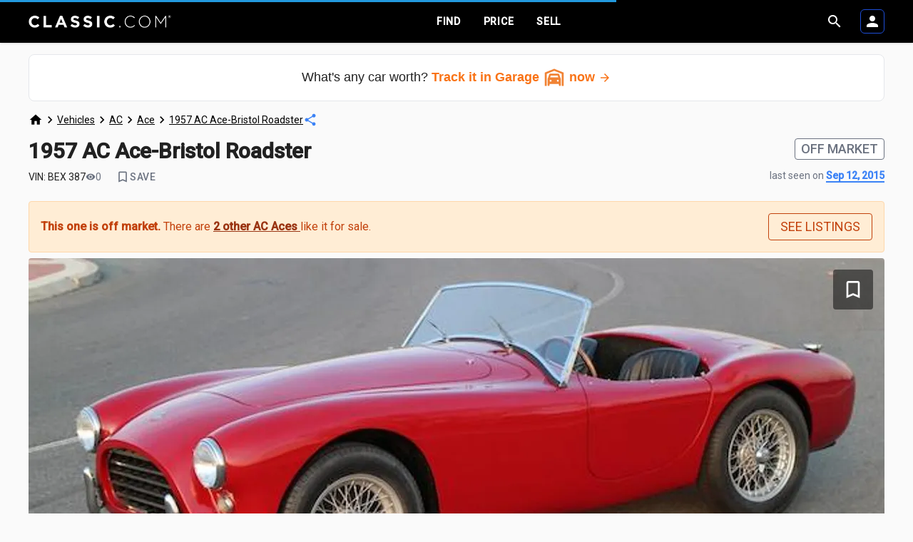

--- FILE ---
content_type: application/javascript
request_url: https://prism.app-us1.com/?a=224817533&u=https%3A%2F%2Fwww.classic.com%2Fveh%2F1957-ac-ace-bristol-roadster-WjkxYJp%2F
body_size: 119
content:
window.visitorGlobalObject=window.visitorGlobalObject||window.prismGlobalObject;window.visitorGlobalObject.setVisitorId('6dfe445b-2612-4a2b-86f8-684836c5df24', '224817533');window.visitorGlobalObject.setWhitelistedServices('', '224817533');

--- FILE ---
content_type: image/svg+xml
request_url: https://www.classic.com/phx/images/icons/transmission-gray.svg
body_size: 2398
content:
<svg width="24" height="24" viewBox="0 0 24 24" fill="none" xmlns="http://www.w3.org/2000/svg">
<mask id="mask0_2294_29177" style="mask-type:luminance" maskUnits="userSpaceOnUse" x="2" y="2" width="20" height="20">
<path fill-rule="evenodd" clip-rule="evenodd" d="M4.72745 5.63635C5.22953 5.63635 5.63654 6.04337 5.63654 6.54544V11.0909H11.0911V6.54544C11.0911 6.04337 11.4981 5.63635 12.0002 5.63635C12.5023 5.63635 12.9093 6.04337 12.9093 6.54544V11.0909H18.3638V6.54544C18.3638 6.04337 18.7708 5.63635 19.2729 5.63635C19.775 5.63635 20.182 6.04337 20.182 6.54544V12C20.182 12.5021 19.775 12.9091 19.2729 12.9091H12.9093V17.4545C12.9093 17.9566 12.5023 18.3636 12.0002 18.3636C11.4981 18.3636 11.0911 17.9566 11.0911 17.4545V12.9091H5.63654V17.4545C5.63654 17.9566 5.22953 18.3636 4.72745 18.3636C4.22537 18.3636 3.81836 17.9566 3.81836 17.4545V6.54544C3.81836 6.04337 4.22537 5.63635 4.72745 5.63635Z" fill="white"/>
<path d="M21.091 4.7273C21.091 5.20951 20.8994 5.67197 20.5585 6.01295C20.2175 6.35392 19.755 6.54548 19.2728 6.54548C18.7906 6.54548 18.3281 6.35392 17.9872 6.01295C17.6462 5.67197 17.4546 5.20951 17.4546 4.7273C17.4546 4.24509 17.6462 3.78263 17.9872 3.44165C18.3281 3.10068 18.7906 2.90912 19.2728 2.90912C19.755 2.90912 20.2175 3.10068 20.5585 3.44165C20.8994 3.78263 21.091 4.24509 21.091 4.7273ZM13.8183 4.7273C13.8183 5.20951 13.6267 5.67197 13.2857 6.01295C12.9448 6.35392 12.4823 6.54548 12.0001 6.54548C11.5179 6.54548 11.0554 6.35392 10.7144 6.01295C10.3735 5.67197 10.1819 5.20951 10.1819 4.7273C10.1819 4.24509 10.3735 3.78263 10.7144 3.44165C11.0554 3.10068 11.5179 2.90912 12.0001 2.90912C12.4823 2.90912 12.9448 3.10068 13.2857 3.44165C13.6267 3.78263 13.8183 4.24509 13.8183 4.7273ZM6.54554 4.7273C6.54554 5.20951 6.35399 5.67197 6.01301 6.01295C5.67203 6.35392 5.20957 6.54548 4.72736 6.54548C4.24515 6.54548 3.78269 6.35392 3.44171 6.01295C3.10074 5.67197 2.90918 5.20951 2.90918 4.7273C2.90918 4.24509 3.10074 3.78263 3.44171 3.44165C3.78269 3.10068 4.24515 2.90912 4.72736 2.90912C5.20957 2.90912 5.67203 3.10068 6.01301 3.44165C6.35399 3.78263 6.54554 4.24509 6.54554 4.7273ZM13.8183 19.2728C13.8183 19.755 13.6267 20.2174 13.2857 20.5584C12.9448 20.8994 12.4823 21.0909 12.0001 21.0909C11.5179 21.0909 11.0554 20.8994 10.7144 20.5584C10.3735 20.2174 10.1819 19.755 10.1819 19.2728C10.1819 18.7905 10.3735 18.3281 10.7144 17.9871C11.0554 17.6461 11.5179 17.4546 12.0001 17.4546C12.4823 17.4546 12.9448 17.6461 13.2857 17.9871C13.6267 18.3281 13.8183 18.7905 13.8183 19.2728ZM6.54554 19.2728C6.54554 19.755 6.35399 20.2174 6.01301 20.5584C5.67203 20.8994 5.20957 21.0909 4.72736 21.0909C4.24515 21.0909 3.78269 20.8994 3.44171 20.5584C3.10074 20.2174 2.90918 19.755 2.90918 19.2728C2.90918 18.7905 3.10074 18.3281 3.44171 17.9871C3.78269 17.6461 4.24515 17.4546 4.72736 17.4546C5.20957 17.4546 5.67203 17.6461 6.01301 17.9871C6.35399 18.3281 6.54554 18.7905 6.54554 19.2728ZM19.2728 21.0909C19.755 21.0909 20.2175 20.8994 20.5585 20.5584C20.8994 20.2174 21.091 19.755 21.091 19.2728C21.091 18.7905 20.8994 18.3281 20.5585 17.9871C20.2175 17.6461 19.755 17.4546 19.2728 17.4546C18.7906 17.4546 18.3281 17.6461 17.9872 17.9871C17.6462 18.3281 17.4546 18.7905 17.4546 19.2728C17.4546 19.755 17.6462 20.2174 17.9872 20.5584C18.3281 20.8994 18.7906 21.0909 19.2728 21.0909Z" fill="white"/>
<path fill-rule="evenodd" clip-rule="evenodd" d="M4.72727 3.81818C4.48617 3.81818 4.25494 3.91396 4.08445 4.08445C3.91396 4.25494 3.81818 4.48617 3.81818 4.72727C3.81818 4.96838 3.91396 5.19961 4.08445 5.3701C4.25494 5.54058 4.48617 5.63636 4.72727 5.63636C4.96838 5.63636 5.19961 5.54058 5.3701 5.3701C5.54058 5.19961 5.63636 4.96838 5.63636 4.72727C5.63636 4.48617 5.54058 4.25494 5.3701 4.08445C5.19961 3.91396 4.96838 3.81818 4.72727 3.81818ZM2.7988 2.7988C3.31026 2.28734 4.00396 2 4.72727 2C5.45059 2 6.14428 2.28734 6.65575 2.7988C7.16721 3.31026 7.45455 4.00396 7.45455 4.72727C7.45455 5.45059 7.16721 6.14428 6.65575 6.65575C6.14428 7.16721 5.45059 7.45455 4.72727 7.45455C4.00396 7.45455 3.31026 7.16721 2.7988 6.65575C2.28734 6.14428 2 5.45059 2 4.72727C2 4.00396 2.28734 3.31026 2.7988 2.7988ZM12 3.81818C11.7589 3.81818 11.5277 3.91396 11.3572 4.08445C11.1867 4.25494 11.0909 4.48617 11.0909 4.72727C11.0909 4.96838 11.1867 5.19961 11.3572 5.3701C11.5277 5.54059 11.7589 5.63636 12 5.63636C12.2411 5.63636 12.4723 5.54059 12.6428 5.3701C12.8133 5.19961 12.9091 4.96838 12.9091 4.72727C12.9091 4.48617 12.8133 4.25494 12.6428 4.08445C12.4723 3.91396 12.2411 3.81818 12 3.81818ZM10.0715 2.7988C10.583 2.28734 11.2767 2 12 2C12.7233 2 13.417 2.28734 13.9285 2.7988C14.4399 3.31026 14.7273 4.00395 14.7273 4.72727C14.7273 5.45059 14.4399 6.14428 13.9285 6.65575C13.417 7.16721 12.7233 7.45455 12 7.45455C11.2767 7.45455 10.583 7.16721 10.0715 6.65575C9.56006 6.14428 9.27273 5.45059 9.27273 4.72727C9.27273 4.00395 9.56006 3.31026 10.0715 2.7988ZM19.2727 3.81818C19.0316 3.81818 18.8004 3.91396 18.6299 4.08445C18.4594 4.25494 18.3636 4.48617 18.3636 4.72727C18.3636 4.96838 18.4594 5.19961 18.6299 5.3701C18.8004 5.54059 19.0316 5.63636 19.2727 5.63636C19.5138 5.63636 19.7451 5.54059 19.9156 5.3701C20.086 5.19961 20.1818 4.96838 20.1818 4.72727C20.1818 4.48617 20.086 4.25494 19.9156 4.08445C19.7451 3.91396 19.5138 3.81818 19.2727 3.81818ZM17.3443 2.7988C17.8557 2.28734 18.5494 2 19.2727 2C19.996 2 20.6897 2.28734 21.2012 2.7988C21.7127 3.31026 22 4.00395 22 4.72727C22 5.45059 21.7127 6.14428 21.2012 6.65575C20.6897 7.16721 19.996 7.45455 19.2727 7.45455C18.5494 7.45455 17.8557 7.16721 17.3443 6.65575C16.8328 6.14428 16.5455 5.45059 16.5455 4.72727C16.5455 4.00395 16.8328 3.31026 17.3443 2.7988ZM4.72727 18.3636C4.48617 18.3636 4.25494 18.4594 4.08445 18.6299C3.91396 18.8004 3.81818 19.0316 3.81818 19.2727C3.81818 19.5138 3.91396 19.7451 4.08445 19.9156C4.25494 20.086 4.48617 20.1818 4.72727 20.1818C4.96838 20.1818 5.19961 20.086 5.3701 19.9156C5.54059 19.7451 5.63636 19.5138 5.63636 19.2727C5.63636 19.0316 5.54059 18.8004 5.3701 18.6299C5.19961 18.4594 4.96838 18.3636 4.72727 18.3636ZM2.7988 17.3443C3.31026 16.8328 4.00395 16.5455 4.72727 16.5455C5.45059 16.5455 6.14428 16.8328 6.65575 17.3443C7.16721 17.8557 7.45455 18.5494 7.45455 19.2727C7.45455 19.996 7.16721 20.6897 6.65575 21.2012C6.14428 21.7127 5.45059 22 4.72727 22C4.00395 22 3.31026 21.7127 2.7988 21.2012C2.28734 20.6897 2 19.996 2 19.2727C2 18.5494 2.28734 17.8557 2.7988 17.3443ZM12 18.3636C11.7589 18.3636 11.5277 18.4594 11.3572 18.6299C11.1867 18.8004 11.0909 19.0316 11.0909 19.2727C11.0909 19.5138 11.1867 19.7451 11.3572 19.9156C11.5277 20.086 11.7589 20.1818 12 20.1818C12.2411 20.1818 12.4723 20.086 12.6428 19.9156C12.8133 19.7451 12.9091 19.5138 12.9091 19.2727C12.9091 19.0316 12.8133 18.8004 12.6428 18.6299C12.4723 18.4594 12.2411 18.3636 12 18.3636ZM10.0715 17.3443C10.583 16.8328 11.2767 16.5455 12 16.5455C12.7233 16.5455 13.417 16.8328 13.9285 17.3443C14.4399 17.8557 14.7273 18.5494 14.7273 19.2727C14.7273 19.996 14.4399 20.6897 13.9285 21.2012C13.417 21.7127 12.7233 22 12 22C11.2767 22 10.583 21.7127 10.0715 21.2012C9.56007 20.6897 9.27273 19.996 9.27273 19.2727C9.27273 18.5494 9.56007 17.8557 10.0715 17.3443ZM17.3443 17.3443C17.8557 16.8328 18.5494 16.5455 19.2727 16.5455C19.996 16.5455 20.6897 16.8328 21.2012 17.3443C21.7127 17.8557 22 18.5494 22 19.2727C22 19.996 21.7127 20.6897 21.2012 21.2012C20.6897 21.7127 19.996 22 19.2727 22C18.5494 22 17.8557 21.7127 17.3443 21.2012C16.8328 20.6897 16.5455 19.996 16.5455 19.2727C16.5455 18.5494 16.8328 17.8557 17.3443 17.3443ZM19.2727 18.3636C19.0316 18.3636 18.8004 18.4594 18.6299 18.6299C18.4594 18.8004 18.3636 19.0316 18.3636 19.2727C18.3636 19.5138 18.4594 19.7451 18.6299 19.9156C18.8004 20.086 19.0316 20.1818 19.2727 20.1818C19.5138 20.1818 19.7451 20.086 19.9156 19.9156C20.086 19.7451 20.1818 19.5138 20.1818 19.2727C20.1818 19.0316 20.086 18.8004 19.9156 18.6299C19.7451 18.4594 19.5138 18.3636 19.2727 18.3636Z" fill="white"/>
</mask>
<g mask="url(#mask0_2294_29177)">
<path d="M1.09082 1.09088H22.909V22.9091H1.09082V1.09088Z" fill="gray" fill-opacity="1"/>
</g>
</svg>


--- FILE ---
content_type: text/javascript
request_url: https://www.classic.com/phx/assets/app-76b15b037c6b0387574a245dae8b6efe.js?vsn=d
body_size: 156605
content:
(()=>{var uh=Object.create;var _r=Object.defineProperty,ch=Object.defineProperties,hh=Object.getOwnPropertyDescriptor,fh=Object.getOwnPropertyDescriptors,ph=Object.getOwnPropertyNames,bn=Object.getOwnPropertySymbols,mh=Object.getPrototypeOf,ko=Object.prototype.hasOwnProperty,zs=Object.prototype.propertyIsEnumerable;var Gs=(t,e,i)=>e in t?_r(t,e,{enumerable:!0,configurable:!0,writable:!0,value:i}):t[e]=i,Pe=(t,e)=>{for(var i in e||(e={}))ko.call(e,i)&&Gs(t,i,e[i]);if(bn)for(var i of bn(e))zs.call(e,i)&&Gs(t,i,e[i]);return t},at=(t,e)=>ch(t,fh(e)),Xs=t=>_r(t,"__esModule",{value:!0});var Mi=(t,e)=>{var i={};for(var r in t)ko.call(t,r)&&e.indexOf(r)<0&&(i[r]=t[r]);if(t!=null&&bn)for(var r of bn(t))e.indexOf(r)<0&&zs.call(t,r)&&(i[r]=t[r]);return i};var Ys=(t,e)=>()=>(e||t((e={exports:{}}).exports,e),e.exports),Ue=(t,e)=>{Xs(t);for(var i in e)_r(t,i,{get:e[i],enumerable:!0})},gh=(t,e,i)=>{if(e&&typeof e=="object"||typeof e=="function")for(let r of ph(e))!ko.call(t,r)&&r!=="default"&&_r(t,r,{get:()=>e[r],enumerable:!(i=hh(e,r))||i.enumerable});return t},Js=t=>gh(Xs(_r(t!=null?uh(mh(t)):{},"default",t&&t.__esModule&&"default"in t?{get:()=>t.default,enumerable:!0}:{value:t,enumerable:!0})),t);var ye=(t,e,i)=>new Promise((r,n)=>{var o=s=>{try{l(i.next(s))}catch(d){n(d)}},a=s=>{try{l(i.throw(s))}catch(d){n(d)}},l=s=>s.done?r(s.value):Promise.resolve(s.value).then(o,a);l((i=i.apply(t,e)).next())});var Ks=Ys((Hv,yn)=>{(function(t,e){var i=e(t,t.document,Date);t.lazySizes=i,typeof yn=="object"&&yn.exports&&(yn.exports=i)})(typeof window!="undefined"?window:{},function(e,i,r){"use strict";var n,o;if(function(){var O,D={lazyClass:"lazyload",loadedClass:"lazyloaded",loadingClass:"lazyloading",preloadClass:"lazypreload",errorClass:"lazyerror",autosizesClass:"lazyautosizes",fastLoadedClass:"ls-is-cached",iframeLoadMode:0,srcAttr:"data-src",srcsetAttr:"data-srcset",sizesAttr:"data-sizes",minSize:40,customMedia:{},init:!0,expFactor:1.5,hFac:.8,loadMode:2,loadHidden:!0,ricTimeout:0,throttleDelay:125};o=e.lazySizesConfig||e.lazysizesConfig||{};for(O in D)O in o||(o[O]=D[O])}(),!i||!i.getElementsByClassName)return{init:function(){},cfg:o,noSupport:!0};var a=i.documentElement,l=e.HTMLPictureElement,s="addEventListener",d="getAttribute",u=e[s].bind(e),c=e.setTimeout,m=e.requestAnimationFrame||c,g=e.requestIdleCallback,f=/^picture$/i,E=["load","error","lazyincluded","_lazyloaded"],x={},G=Array.prototype.forEach,j=function(O,D){return x[D]||(x[D]=new RegExp("(\\s|^)"+D+"(\\s|$)")),x[D].test(O[d]("class")||"")&&x[D]},q=function(O,D){j(O,D)||O.setAttribute("class",(O[d]("class")||"").trim()+" "+D)},C=function(O,D){var T;(T=j(O,D))&&O.setAttribute("class",(O[d]("class")||"").replace(T," "))},B=function(O,D,T){var L=T?s:"removeEventListener";T&&B(O,D),E.forEach(function(H){O[L](H,D)})},v=function(O,D,T,L,H){var R=i.createEvent("Event");return T||(T={}),T.instance=n,R.initEvent(D,!L,!H),R.detail=T,O.dispatchEvent(R),R},F=function(O,D){var T;!l&&(T=e.picturefill||o.pf)?(D&&D.src&&!O[d]("srcset")&&O.setAttribute("srcset",D.src),T({reevaluate:!0,elements:[O]})):D&&D.src&&(O.src=D.src)},ie=function(O,D){return(getComputedStyle(O,null)||{})[D]},ae=function(O,D,T){for(T=T||O.offsetWidth;T<o.minSize&&D&&!O._lazysizesWidth;)T=D.offsetWidth,D=D.parentNode;return T},se=function(){var O,D,T=[],L=[],H=T,R=function(){var Q=H;for(H=T.length?L:T,O=!0,D=!1;Q.length;)Q.shift()();O=!1},W=function(Q,Y){O&&!Y?Q.apply(this,arguments):(H.push(Q),D||(D=!0,(i.hidden?c:m)(R)))};return W._lsFlush=R,W}(),X=function(O,D){return D?function(){se(O)}:function(){var T=this,L=arguments;se(function(){O.apply(T,L)})}},de=function(O){var D,T=0,L=o.throttleDelay,H=o.ricTimeout,R=function(){D=!1,T=r.now(),O()},W=g&&H>49?function(){g(R,{timeout:H}),H!==o.ricTimeout&&(H=o.ricTimeout)}:X(function(){c(R)},!0);return function(Q){var Y;(Q=Q===!0)&&(H=33),!D&&(D=!0,Y=L-(r.now()-T),Y<0&&(Y=0),Q||Y<9?W():c(W,Y))}},be=function(O){var D,T,L=99,H=function(){D=null,O()},R=function(){var W=r.now()-T;W<L?c(R,L-W):(g||H)(H)};return function(){T=r.now(),D||(D=c(R,L))}},Te=function(){var O,D,T,L,H,R,W,Q,Y,ue,xe,Ee,y=/^img$/i,_=/^iframe$/i,I="onscroll"in e&&!/(gle|ing)bot/.test(navigator.userAgent),h=0,p=0,w=0,P=-1,z=function(J){w--,(!J||w<0||!J.target)&&(w=0)},ne=function(J){return Ee==null&&(Ee=ie(i.body,"visibility")=="hidden"),Ee||!(ie(J.parentNode,"visibility")=="hidden"&&ie(J,"visibility")=="hidden")},re=function(J,he){var Ne,N=J,K=ne(J);for(Q-=he,xe+=he,Y-=he,ue+=he;K&&(N=N.offsetParent)&&N!=i.body&&N!=a;)K=(ie(N,"opacity")||1)>0,K&&ie(N,"overflow")!="visible"&&(Ne=N.getBoundingClientRect(),K=ue>Ne.left&&Y<Ne.right&&xe>Ne.top-1&&Q<Ne.bottom+1);return K},ge=function(){var J,he,Ne,N,K,oe,_e,$e,He,qe,vt,Xt,Ke=n.elements;if((L=o.loadMode)&&w<8&&(J=Ke.length)){for(he=0,P++;he<J;he++)if(!(!Ke[he]||Ke[he]._lazyRace)){if(!I||n.prematureUnveil&&n.prematureUnveil(Ke[he])){Je(Ke[he]);continue}if((!($e=Ke[he][d]("data-expand"))||!(oe=$e*1))&&(oe=p),qe||(qe=!o.expand||o.expand<1?a.clientHeight>500&&a.clientWidth>500?500:370:o.expand,n._defEx=qe,vt=qe*o.expFactor,Xt=o.hFac,Ee=null,p<vt&&w<1&&P>2&&L>2&&!i.hidden?(p=vt,P=0):L>1&&P>1&&w<6?p=qe:p=h),He!==oe&&(R=innerWidth+oe*Xt,W=innerHeight+oe,_e=oe*-1,He=oe),Ne=Ke[he].getBoundingClientRect(),(xe=Ne.bottom)>=_e&&(Q=Ne.top)<=W&&(ue=Ne.right)>=_e*Xt&&(Y=Ne.left)<=R&&(xe||ue||Y||Q)&&(o.loadHidden||ne(Ke[he]))&&(D&&w<3&&!$e&&(L<3||P<4)||re(Ke[he],oe))){if(Je(Ke[he]),K=!0,w>9)break}else!K&&D&&!N&&w<4&&P<4&&L>2&&(O[0]||o.preloadAfterLoad)&&(O[0]||!$e&&(xe||ue||Y||Q||Ke[he][d](o.sizesAttr)!="auto"))&&(N=O[0]||Ke[he])}N&&!K&&Je(N)}},fe=de(ge),U=function(J){var he=J.target;if(he._lazyCache){delete he._lazyCache;return}z(J),q(he,o.loadedClass),C(he,o.loadingClass),B(he,ce),v(he,"lazyloaded")},ve=X(U),ce=function(J){ve({target:J.target})},rt=function(J,he){var Ne=J.getAttribute("data-load-mode")||o.iframeLoadMode;Ne==0?J.contentWindow.location.replace(he):Ne==1&&(J.src=he)},nt=function(J){var he,Ne=J[d](o.srcsetAttr);(he=o.customMedia[J[d]("data-media")||J[d]("media")])&&J.setAttribute("media",he),Ne&&J.setAttribute("srcset",Ne)},kt=X(function(J,he,Ne,N,K){var oe,_e,$e,He,qe,vt;(qe=v(J,"lazybeforeunveil",he)).defaultPrevented||(N&&(Ne?q(J,o.autosizesClass):J.setAttribute("sizes",N)),_e=J[d](o.srcsetAttr),oe=J[d](o.srcAttr),K&&($e=J.parentNode,He=$e&&f.test($e.nodeName||"")),vt=he.firesLoad||"src"in J&&(_e||oe||He),qe={target:J},q(J,o.loadingClass),vt&&(clearTimeout(T),T=c(z,2500),B(J,ce,!0)),He&&G.call($e.getElementsByTagName("source"),nt),_e?J.setAttribute("srcset",_e):oe&&!He&&(_.test(J.nodeName)?rt(J,oe):J.src=oe),K&&(_e||He)&&F(J,{src:oe})),J._lazyRace&&delete J._lazyRace,C(J,o.lazyClass),se(function(){var Xt=J.complete&&J.naturalWidth>1;(!vt||Xt)&&(Xt&&q(J,o.fastLoadedClass),U(qe),J._lazyCache=!0,c(function(){"_lazyCache"in J&&delete J._lazyCache},9)),J.loading=="lazy"&&w--},!0)}),Je=function(J){if(!J._lazyRace){var he,Ne=y.test(J.nodeName),N=Ne&&(J[d](o.sizesAttr)||J[d]("sizes")),K=N=="auto";(K||!D)&&Ne&&(J[d]("src")||J.srcset)&&!J.complete&&!j(J,o.errorClass)&&j(J,o.lazyClass)||(he=v(J,"lazyunveilread").detail,K&&ke.updateElem(J,!0,J.offsetWidth),J._lazyRace=!0,w++,kt(J,he,K,N,Ne))}},et=be(function(){o.loadMode=3,fe()}),Ie=function(){o.loadMode==3&&(o.loadMode=2),et()},Re=function(){if(!D){if(r.now()-H<999){c(Re,999);return}D=!0,o.loadMode=3,fe(),u("scroll",Ie,!0)}};return{_:function(){H=r.now(),n.elements=i.getElementsByClassName(o.lazyClass),O=i.getElementsByClassName(o.lazyClass+" "+o.preloadClass),u("scroll",fe,!0),u("resize",fe,!0),u("pageshow",function(J){if(J.persisted){var he=i.querySelectorAll("."+o.loadingClass);he.length&&he.forEach&&m(function(){he.forEach(function(Ne){Ne.complete&&Je(Ne)})})}}),e.MutationObserver?new MutationObserver(fe).observe(a,{childList:!0,subtree:!0,attributes:!0}):(a[s]("DOMNodeInserted",fe,!0),a[s]("DOMAttrModified",fe,!0),setInterval(fe,999)),u("hashchange",fe,!0),["focus","mouseover","click","load","transitionend","animationend"].forEach(function(J){i[s](J,fe,!0)}),/d$|^c/.test(i.readyState)?Re():(u("load",Re),i[s]("DOMContentLoaded",fe),c(Re,2e4)),n.elements.length?(ge(),se._lsFlush()):fe()},checkElems:fe,unveil:Je,_aLSL:Ie}}(),ke=function(){var O,D=X(function(R,W,Q,Y){var ue,xe,Ee;if(R._lazysizesWidth=Y,Y+="px",R.setAttribute("sizes",Y),f.test(W.nodeName||""))for(ue=W.getElementsByTagName("source"),xe=0,Ee=ue.length;xe<Ee;xe++)ue[xe].setAttribute("sizes",Y);Q.detail.dataAttr||F(R,Q.detail)}),T=function(R,W,Q){var Y,ue=R.parentNode;ue&&(Q=ae(R,ue,Q),Y=v(R,"lazybeforesizes",{width:Q,dataAttr:!!W}),Y.defaultPrevented||(Q=Y.detail.width,Q&&Q!==R._lazysizesWidth&&D(R,ue,Y,Q)))},L=function(){var R,W=O.length;if(W)for(R=0;R<W;R++)T(O[R])},H=be(L);return{_:function(){O=i.getElementsByClassName(o.autosizesClass),u("resize",H)},checkElems:H,updateElem:T}}(),pe=function(){!pe.i&&i.getElementsByClassName&&(pe.i=!0,ke._(),Te._())};return c(function(){o.init&&pe()}),n={cfg:o,autoSizer:ke,loader:Te,init:pe,uP:F,aC:q,rC:C,hC:j,fire:v,gW:ae,rAF:se},n})});var tl=Ys((el,En)=>{(function(t,e){"use strict";function i(){r.width=t.innerWidth,r.height=5*d.barThickness;var c=r.getContext("2d");c.shadowBlur=d.shadowBlur,c.shadowColor=d.shadowColor;var m,g=c.createLinearGradient(0,0,r.width,0);for(m in d.barColors)g.addColorStop(m,d.barColors[m]);c.lineWidth=d.barThickness,c.beginPath(),c.moveTo(0,d.barThickness/2),c.lineTo(Math.ceil(n*r.width),d.barThickness/2),c.strokeStyle=g,c.stroke()}var r,n,o,a=null,l=null,s=null,d={autoRun:!0,barThickness:3,barColors:{0:"rgba(26,  188, 156, .9)",".25":"rgba(52,  152, 219, .9)",".50":"rgba(241, 196, 15,  .9)",".75":"rgba(230, 126, 34,  .9)","1.0":"rgba(211, 84,  0,   .9)"},shadowBlur:10,shadowColor:"rgba(0,   0,   0,   .6)",className:null},u={config:function(c){for(var m in c)d.hasOwnProperty(m)&&(d[m]=c[m])},show:function(c){var m,g;o||(c?s=s||setTimeout(()=>u.show(),c):(o=!0,l!==null&&t.cancelAnimationFrame(l),r||((g=(r=e.createElement("canvas")).style).position="fixed",g.top=g.left=g.right=g.margin=g.padding=0,g.zIndex=100001,g.display="none",d.className&&r.classList.add(d.className),e.body.appendChild(r),m="resize",c=i,(g=t).addEventListener?g.addEventListener(m,c,!1):g.attachEvent?g.attachEvent("on"+m,c):g["on"+m]=c),r.style.opacity=1,r.style.display="block",u.progress(0),d.autoRun&&function f(){a=t.requestAnimationFrame(f),u.progress("+"+.05*Math.pow(1-Math.sqrt(n),2))}()))},progress:function(c){return c===void 0||(typeof c=="string"&&(c=(0<=c.indexOf("+")||0<=c.indexOf("-")?n:0)+parseFloat(c)),n=1<c?1:c,i()),n},hide:function(){clearTimeout(s),s=null,o&&(o=!1,a!=null&&(t.cancelAnimationFrame(a),a=null),function c(){return 1<=u.progress("+.1")&&(r.style.opacity-=.05,r.style.opacity<=.05)?(r.style.display="none",void(l=null)):void(l=t.requestAnimationFrame(c))}())}};typeof En=="object"&&typeof En.exports=="object"?En.exports=u:typeof define=="function"&&define.amd?define(function(){return u}):this.topbar=u}).call(el,window,document)});Element.prototype.scrollIntoViewIfNeeded||(Element.prototype.scrollIntoViewIfNeeded=function(t){t=arguments.length===0?!0:!!t;var e=this.parentNode,i=window.getComputedStyle(e,null),r=parseInt(i.getPropertyValue("border-top-width")),n=parseInt(i.getPropertyValue("border-left-width")),o=this.offsetTop-e.offsetTop<e.scrollTop,a=this.offsetTop-e.offsetTop+this.clientHeight-r>e.scrollTop+e.clientHeight,l=this.offsetLeft-e.offsetLeft<e.scrollLeft,s=this.offsetLeft-e.offsetLeft+this.clientWidth-n>e.scrollLeft+e.clientWidth,d=o&&!a;(o||a)&&t&&(e.scrollTop=this.offsetTop-e.offsetTop-e.clientHeight/2-r+this.clientHeight/2),(l||s)&&t&&(e.scrollLeft=this.offsetLeft-e.offsetLeft-e.clientWidth/2-n+this.clientWidth/2),(o||a||l||s)&&!t&&this.scrollIntoView(d)});"use strict";(function(){var t=e();function e(){if(typeof window.CustomEvent=="function")return window.CustomEvent;function n(o,a){a=a||{bubbles:!1,cancelable:!1,detail:void 0};var l=document.createEvent("CustomEvent");return l.initCustomEvent(o,a.bubbles,a.cancelable,a.detail),l}return n.prototype=window.Event.prototype,n}function i(n,o){var a=document.createElement("input");return a.type="hidden",a.name=n,a.value=o,a}function r(n,o){var a=n.getAttribute("data-to"),l=i("_method",n.getAttribute("data-method")),s=i("_csrf_token",n.getAttribute("data-csrf")),d=document.createElement("form"),u=document.createElement("input"),c=n.getAttribute("target");d.method=n.getAttribute("data-method")==="get"?"get":"post",d.action=a,d.style.display="none",c?d.target=c:o&&(d.target="_blank"),d.appendChild(s),d.appendChild(l),document.body.appendChild(d),u.type="submit",d.appendChild(u),u.click()}window.addEventListener("click",function(n){var o=n.target;if(!n.defaultPrevented)for(;o&&o.getAttribute;){var a=new t("phoenix.link.click",{bubbles:!0,cancelable:!0});if(!o.dispatchEvent(a))return n.preventDefault(),n.stopImmediatePropagation(),!1;if(o.getAttribute("data-method"))return r(o,n.metaKey||n.shiftKey),n.preventDefault(),!1;o=o.parentNode}},!1),window.addEventListener("phoenix.link.click",function(n){var o=n.target.getAttribute("data-confirm");o&&!window.confirm(o)&&n.preventDefault()},!1)})();var o4=Js(Ks());var Ar=t=>typeof t=="function"?t:function(){return t},vh=typeof self!="undefined"?self:null,Tr=typeof window!="undefined"?window:null,Fi=vh||Tr||Fi,bh="2.0.0",ni={connecting:0,open:1,closing:2,closed:3},yh=1e4,$h=1e3,Mt={closed:"closed",errored:"errored",joined:"joined",joining:"joining",leaving:"leaving"},pi={close:"phx_close",error:"phx_error",join:"phx_join",reply:"phx_reply",leave:"phx_leave"},No={longpoll:"longpoll",websocket:"websocket"},wh={complete:4},$n=class{constructor(t,e,i,r){this.channel=t,this.event=e,this.payload=i||function(){return{}},this.receivedResp=null,this.timeout=r,this.timeoutTimer=null,this.recHooks=[],this.sent=!1}resend(t){this.timeout=t,this.reset(),this.send()}send(){this.hasReceived("timeout")||(this.startTimeout(),this.sent=!0,this.channel.socket.push({topic:this.channel.topic,event:this.event,payload:this.payload(),ref:this.ref,join_ref:this.channel.joinRef()}))}receive(t,e){return this.hasReceived(t)&&e(this.receivedResp.response),this.recHooks.push({status:t,callback:e}),this}reset(){this.cancelRefEvent(),this.ref=null,this.refEvent=null,this.receivedResp=null,this.sent=!1}matchReceive({status:t,response:e,_ref:i}){this.recHooks.filter(r=>r.status===t).forEach(r=>r.callback(e))}cancelRefEvent(){!this.refEvent||this.channel.off(this.refEvent)}cancelTimeout(){clearTimeout(this.timeoutTimer),this.timeoutTimer=null}startTimeout(){this.timeoutTimer&&this.cancelTimeout(),this.ref=this.channel.socket.makeRef(),this.refEvent=this.channel.replyEventName(this.ref),this.channel.on(this.refEvent,t=>{this.cancelRefEvent(),this.cancelTimeout(),this.receivedResp=t,this.matchReceive(t)}),this.timeoutTimer=setTimeout(()=>{this.trigger("timeout",{})},this.timeout)}hasReceived(t){return this.receivedResp&&this.receivedResp.status===t}trigger(t,e){this.channel.trigger(this.refEvent,{status:t,response:e})}},Zs=class{constructor(t,e){this.callback=t,this.timerCalc=e,this.timer=null,this.tries=0}reset(){this.tries=0,clearTimeout(this.timer)}scheduleTimeout(){clearTimeout(this.timer),this.timer=setTimeout(()=>{this.tries=this.tries+1,this.callback()},this.timerCalc(this.tries+1))}},Ch=class{constructor(t,e,i){this.state=Mt.closed,this.topic=t,this.params=Ar(e||{}),this.socket=i,this.bindings=[],this.bindingRef=0,this.timeout=this.socket.timeout,this.joinedOnce=!1,this.joinPush=new $n(this,pi.join,this.params,this.timeout),this.pushBuffer=[],this.stateChangeRefs=[],this.rejoinTimer=new Zs(()=>{this.socket.isConnected()&&this.rejoin()},this.socket.rejoinAfterMs),this.stateChangeRefs.push(this.socket.onError(()=>this.rejoinTimer.reset())),this.stateChangeRefs.push(this.socket.onOpen(()=>{this.rejoinTimer.reset(),this.isErrored()&&this.rejoin()})),this.joinPush.receive("ok",()=>{this.state=Mt.joined,this.rejoinTimer.reset(),this.pushBuffer.forEach(r=>r.send()),this.pushBuffer=[]}),this.joinPush.receive("error",()=>{this.state=Mt.errored,this.socket.isConnected()&&this.rejoinTimer.scheduleTimeout()}),this.onClose(()=>{this.rejoinTimer.reset(),this.socket.hasLogger()&&this.socket.log("channel",`close ${this.topic} ${this.joinRef()}`),this.state=Mt.closed,this.socket.remove(this)}),this.onError(r=>{this.socket.hasLogger()&&this.socket.log("channel",`error ${this.topic}`,r),this.isJoining()&&this.joinPush.reset(),this.state=Mt.errored,this.socket.isConnected()&&this.rejoinTimer.scheduleTimeout()}),this.joinPush.receive("timeout",()=>{this.socket.hasLogger()&&this.socket.log("channel",`timeout ${this.topic} (${this.joinRef()})`,this.joinPush.timeout),new $n(this,pi.leave,Ar({}),this.timeout).send(),this.state=Mt.errored,this.joinPush.reset(),this.socket.isConnected()&&this.rejoinTimer.scheduleTimeout()}),this.on(pi.reply,(r,n)=>{this.trigger(this.replyEventName(n),r)})}join(t=this.timeout){if(this.joinedOnce)throw new Error("tried to join multiple times. 'join' can only be called a single time per channel instance");return this.timeout=t,this.joinedOnce=!0,this.rejoin(),this.joinPush}onClose(t){this.on(pi.close,t)}onError(t){return this.on(pi.error,e=>t(e))}on(t,e){let i=this.bindingRef++;return this.bindings.push({event:t,ref:i,callback:e}),i}off(t,e){this.bindings=this.bindings.filter(i=>!(i.event===t&&(typeof e=="undefined"||e===i.ref)))}canPush(){return this.socket.isConnected()&&this.isJoined()}push(t,e,i=this.timeout){if(e=e||{},!this.joinedOnce)throw new Error(`tried to push '${t}' to '${this.topic}' before joining. Use channel.join() before pushing events`);let r=new $n(this,t,function(){return e},i);return this.canPush()?r.send():(r.startTimeout(),this.pushBuffer.push(r)),r}leave(t=this.timeout){this.rejoinTimer.reset(),this.joinPush.cancelTimeout(),this.state=Mt.leaving;let e=()=>{this.socket.hasLogger()&&this.socket.log("channel",`leave ${this.topic}`),this.trigger(pi.close,"leave")},i=new $n(this,pi.leave,Ar({}),t);return i.receive("ok",()=>e()).receive("timeout",()=>e()),i.send(),this.canPush()||i.trigger("ok",{}),i}onMessage(t,e,i){return e}isMember(t,e,i,r){return this.topic!==t?!1:r&&r!==this.joinRef()?(this.socket.hasLogger()&&this.socket.log("channel","dropping outdated message",{topic:t,event:e,payload:i,joinRef:r}),!1):!0}joinRef(){return this.joinPush.ref}rejoin(t=this.timeout){this.isLeaving()||(this.socket.leaveOpenTopic(this.topic),this.state=Mt.joining,this.joinPush.resend(t))}trigger(t,e,i,r){let n=this.onMessage(t,e,i,r);if(e&&!n)throw new Error("channel onMessage callbacks must return the payload, modified or unmodified");let o=this.bindings.filter(a=>a.event===t);for(let a=0;a<o.length;a++)o[a].callback(n,i,r||this.joinRef())}replyEventName(t){return`chan_reply_${t}`}isClosed(){return this.state===Mt.closed}isErrored(){return this.state===Mt.errored}isJoined(){return this.state===Mt.joined}isJoining(){return this.state===Mt.joining}isLeaving(){return this.state===Mt.leaving}},wn=class{static request(t,e,i,r,n,o,a){if(Fi.XDomainRequest){let l=new Fi.XDomainRequest;return this.xdomainRequest(l,t,e,r,n,o,a)}else{let l=new Fi.XMLHttpRequest;return this.xhrRequest(l,t,e,i,r,n,o,a)}}static xdomainRequest(t,e,i,r,n,o,a){return t.timeout=n,t.open(e,i),t.onload=()=>{let l=this.parseJSON(t.responseText);a&&a(l)},o&&(t.ontimeout=o),t.onprogress=()=>{},t.send(r),t}static xhrRequest(t,e,i,r,n,o,a,l){return t.open(e,i,!0),t.timeout=o,t.setRequestHeader("Content-Type",r),t.onerror=()=>l&&l(null),t.onreadystatechange=()=>{if(t.readyState===wh.complete&&l){let s=this.parseJSON(t.responseText);l(s)}},a&&(t.ontimeout=a),t.send(n),t}static parseJSON(t){if(!t||t==="")return null;try{return JSON.parse(t)}catch(e){return console&&console.log("failed to parse JSON response",t),null}}static serialize(t,e){let i=[];for(var r in t){if(!Object.prototype.hasOwnProperty.call(t,r))continue;let n=e?`${e}[${r}]`:r,o=t[r];typeof o=="object"?i.push(this.serialize(o,n)):i.push(encodeURIComponent(n)+"="+encodeURIComponent(o))}return i.join("&")}static appendParams(t,e){if(Object.keys(e).length===0)return t;let i=t.match(/\?/)?"&":"?";return`${t}${i}${this.serialize(e)}`}},Eh=t=>{let e="",i=new Uint8Array(t),r=i.byteLength;for(let n=0;n<r;n++)e+=String.fromCharCode(i[n]);return btoa(e)},Pr=class{constructor(t){this.endPoint=null,this.token=null,this.skipHeartbeat=!0,this.reqs=new Set,this.awaitingBatchAck=!1,this.currentBatch=null,this.currentBatchTimer=null,this.batchBuffer=[],this.onopen=function(){},this.onerror=function(){},this.onmessage=function(){},this.onclose=function(){},this.pollEndpoint=this.normalizeEndpoint(t),this.readyState=ni.connecting,setTimeout(()=>this.poll(),0)}normalizeEndpoint(t){return t.replace("ws://","http://").replace("wss://","https://").replace(new RegExp("(.*)/"+No.websocket),"$1/"+No.longpoll)}endpointURL(){return wn.appendParams(this.pollEndpoint,{token:this.token})}closeAndRetry(t,e,i){this.close(t,e,i),this.readyState=ni.connecting}ontimeout(){this.onerror("timeout"),this.closeAndRetry(1005,"timeout",!1)}isActive(){return this.readyState===ni.open||this.readyState===ni.connecting}poll(){this.ajax("GET","application/json",null,()=>this.ontimeout(),t=>{if(t){var{status:e,token:i,messages:r}=t;this.token=i}else e=0;switch(e){case 200:r.forEach(n=>{setTimeout(()=>this.onmessage({data:n}),0)}),this.poll();break;case 204:this.poll();break;case 410:this.readyState=ni.open,this.onopen({}),this.poll();break;case 403:this.onerror(403),this.close(1008,"forbidden",!1);break;case 0:case 500:this.onerror(500),this.closeAndRetry(1011,"internal server error",500);break;default:throw new Error(`unhandled poll status ${e}`)}})}send(t){typeof t!="string"&&(t=Eh(t)),this.currentBatch?this.currentBatch.push(t):this.awaitingBatchAck?this.batchBuffer.push(t):(this.currentBatch=[t],this.currentBatchTimer=setTimeout(()=>{this.batchSend(this.currentBatch),this.currentBatch=null},0))}batchSend(t){this.awaitingBatchAck=!0,this.ajax("POST","application/x-ndjson",t.join(`
`),()=>this.onerror("timeout"),e=>{this.awaitingBatchAck=!1,!e||e.status!==200?(this.onerror(e&&e.status),this.closeAndRetry(1011,"internal server error",!1)):this.batchBuffer.length>0&&(this.batchSend(this.batchBuffer),this.batchBuffer=[])})}close(t,e,i){for(let n of this.reqs)n.abort();this.readyState=ni.closed;let r=Object.assign({code:1e3,reason:void 0,wasClean:!0},{code:t,reason:e,wasClean:i});this.batchBuffer=[],clearTimeout(this.currentBatchTimer),this.currentBatchTimer=null,typeof CloseEvent!="undefined"?this.onclose(new CloseEvent("close",r)):this.onclose(r)}ajax(t,e,i,r,n){let o,a=()=>{this.reqs.delete(o),r()};o=wn.request(t,this.endpointURL(),e,i,this.timeout,a,l=>{this.reqs.delete(o),this.isActive()&&n(l)}),this.reqs.add(o)}};var Cn={HEADER_LENGTH:1,META_LENGTH:4,KINDS:{push:0,reply:1,broadcast:2},encode(t,e){if(t.payload.constructor===ArrayBuffer)return e(this.binaryEncode(t));{let i=[t.join_ref,t.ref,t.topic,t.event,t.payload];return e(JSON.stringify(i))}},decode(t,e){if(t.constructor===ArrayBuffer)return e(this.binaryDecode(t));{let[i,r,n,o,a]=JSON.parse(t);return e({join_ref:i,ref:r,topic:n,event:o,payload:a})}},binaryEncode(t){let{join_ref:e,ref:i,event:r,topic:n,payload:o}=t,a=this.META_LENGTH+e.length+i.length+n.length+r.length,l=new ArrayBuffer(this.HEADER_LENGTH+a),s=new DataView(l),d=0;s.setUint8(d++,this.KINDS.push),s.setUint8(d++,e.length),s.setUint8(d++,i.length),s.setUint8(d++,n.length),s.setUint8(d++,r.length),Array.from(e,c=>s.setUint8(d++,c.charCodeAt(0))),Array.from(i,c=>s.setUint8(d++,c.charCodeAt(0))),Array.from(n,c=>s.setUint8(d++,c.charCodeAt(0))),Array.from(r,c=>s.setUint8(d++,c.charCodeAt(0)));var u=new Uint8Array(l.byteLength+o.byteLength);return u.set(new Uint8Array(l),0),u.set(new Uint8Array(o),l.byteLength),u.buffer},binaryDecode(t){let e=new DataView(t),i=e.getUint8(0),r=new TextDecoder;switch(i){case this.KINDS.push:return this.decodePush(t,e,r);case this.KINDS.reply:return this.decodeReply(t,e,r);case this.KINDS.broadcast:return this.decodeBroadcast(t,e,r)}},decodePush(t,e,i){let r=e.getUint8(1),n=e.getUint8(2),o=e.getUint8(3),a=this.HEADER_LENGTH+this.META_LENGTH-1,l=i.decode(t.slice(a,a+r));a=a+r;let s=i.decode(t.slice(a,a+n));a=a+n;let d=i.decode(t.slice(a,a+o));a=a+o;let u=t.slice(a,t.byteLength);return{join_ref:l,ref:null,topic:s,event:d,payload:u}},decodeReply(t,e,i){let r=e.getUint8(1),n=e.getUint8(2),o=e.getUint8(3),a=e.getUint8(4),l=this.HEADER_LENGTH+this.META_LENGTH,s=i.decode(t.slice(l,l+r));l=l+r;let d=i.decode(t.slice(l,l+n));l=l+n;let u=i.decode(t.slice(l,l+o));l=l+o;let c=i.decode(t.slice(l,l+a));l=l+a;let m=t.slice(l,t.byteLength),g={status:c,response:m};return{join_ref:s,ref:d,topic:u,event:pi.reply,payload:g}},decodeBroadcast(t,e,i){let r=e.getUint8(1),n=e.getUint8(2),o=this.HEADER_LENGTH+2,a=i.decode(t.slice(o,o+r));o=o+r;let l=i.decode(t.slice(o,o+n));o=o+n;let s=t.slice(o,t.byteLength);return{join_ref:null,ref:null,topic:a,event:l,payload:s}}},Qs=class{constructor(t,e={}){this.stateChangeCallbacks={open:[],close:[],error:[],message:[]},this.channels=[],this.sendBuffer=[],this.ref=0,this.timeout=e.timeout||yh,this.transport=e.transport||Fi.WebSocket||Pr,this.primaryPassedHealthCheck=!1,this.longPollFallbackMs=e.longPollFallbackMs,this.fallbackTimer=null,this.sessionStore=e.sessionStorage||Fi&&Fi.sessionStorage,this.establishedConnections=0,this.defaultEncoder=Cn.encode.bind(Cn),this.defaultDecoder=Cn.decode.bind(Cn),this.closeWasClean=!1,this.disconnecting=!1,this.binaryType=e.binaryType||"arraybuffer",this.connectClock=1,this.transport!==Pr?(this.encode=e.encode||this.defaultEncoder,this.decode=e.decode||this.defaultDecoder):(this.encode=this.defaultEncoder,this.decode=this.defaultDecoder);let i=null;Tr&&Tr.addEventListener&&(Tr.addEventListener("pagehide",r=>{this.conn&&(this.disconnect(),i=this.connectClock)}),Tr.addEventListener("pageshow",r=>{i===this.connectClock&&(i=null,this.connect())})),this.heartbeatIntervalMs=e.heartbeatIntervalMs||3e4,this.rejoinAfterMs=r=>e.rejoinAfterMs?e.rejoinAfterMs(r):[1e3,2e3,5e3][r-1]||1e4,this.reconnectAfterMs=r=>e.reconnectAfterMs?e.reconnectAfterMs(r):[10,50,100,150,200,250,500,1e3,2e3][r-1]||5e3,this.logger=e.logger||null,!this.logger&&e.debug&&(this.logger=(r,n,o)=>{console.log(`${r}: ${n}`,o)}),this.longpollerTimeout=e.longpollerTimeout||2e4,this.params=Ar(e.params||{}),this.endPoint=`${t}/${No.websocket}`,this.vsn=e.vsn||bh,this.heartbeatTimeoutTimer=null,this.heartbeatTimer=null,this.pendingHeartbeatRef=null,this.reconnectTimer=new Zs(()=>{this.teardown(()=>this.connect())},this.reconnectAfterMs)}getLongPollTransport(){return Pr}replaceTransport(t){this.connectClock++,this.closeWasClean=!0,clearTimeout(this.fallbackTimer),this.reconnectTimer.reset(),this.conn&&(this.conn.close(),this.conn=null),this.transport=t}protocol(){return location.protocol.match(/^https/)?"wss":"ws"}endPointURL(){let t=wn.appendParams(wn.appendParams(this.endPoint,this.params()),{vsn:this.vsn});return t.charAt(0)!=="/"?t:t.charAt(1)==="/"?`${this.protocol()}:${t}`:`${this.protocol()}://${location.host}${t}`}disconnect(t,e,i){this.connectClock++,this.disconnecting=!0,this.closeWasClean=!0,clearTimeout(this.fallbackTimer),this.reconnectTimer.reset(),this.teardown(()=>{this.disconnecting=!1,t&&t()},e,i)}connect(t){t&&(console&&console.log("passing params to connect is deprecated. Instead pass :params to the Socket constructor"),this.params=Ar(t)),!(this.conn&&!this.disconnecting)&&(this.longPollFallbackMs&&this.transport!==Pr?this.connectWithFallback(Pr,this.longPollFallbackMs):this.transportConnect())}log(t,e,i){this.logger&&this.logger(t,e,i)}hasLogger(){return this.logger!==null}onOpen(t){let e=this.makeRef();return this.stateChangeCallbacks.open.push([e,t]),e}onClose(t){let e=this.makeRef();return this.stateChangeCallbacks.close.push([e,t]),e}onError(t){let e=this.makeRef();return this.stateChangeCallbacks.error.push([e,t]),e}onMessage(t){let e=this.makeRef();return this.stateChangeCallbacks.message.push([e,t]),e}ping(t){if(!this.isConnected())return!1;let e=this.makeRef(),i=Date.now();this.push({topic:"phoenix",event:"heartbeat",payload:{},ref:e});let r=this.onMessage(n=>{n.ref===e&&(this.off([r]),t(Date.now()-i))});return!0}transportConnect(){this.connectClock++,this.closeWasClean=!1,this.conn=new this.transport(this.endPointURL()),this.conn.binaryType=this.binaryType,this.conn.timeout=this.longpollerTimeout,this.conn.onopen=()=>this.onConnOpen(),this.conn.onerror=t=>this.onConnError(t),this.conn.onmessage=t=>this.onConnMessage(t),this.conn.onclose=t=>this.onConnClose(t)}getSession(t){return this.sessionStore&&this.sessionStore.getItem(t)}storeSession(t,e){this.sessionStore&&this.sessionStore.setItem(t,e)}connectWithFallback(t,e=2500){clearTimeout(this.fallbackTimer);let i=!1,r=!0,n,o,a=l=>{this.log("transport",`falling back to ${t.name}...`,l),this.off([n,o]),r=!1,this.replaceTransport(t),this.transportConnect()};if(this.getSession(`phx:fallback:${t.name}`))return a("memorized");this.fallbackTimer=setTimeout(a,e),o=this.onError(l=>{this.log("transport","error",l),r&&!i&&(clearTimeout(this.fallbackTimer),a(l))}),this.onOpen(()=>{if(i=!0,!r)return this.primaryPassedHealthCheck||this.storeSession(`phx:fallback:${t.name}`,"true"),this.log("transport",`established ${t.name} fallback`);clearTimeout(this.fallbackTimer),this.fallbackTimer=setTimeout(a,e),this.ping(l=>{this.log("transport","connected to primary after",l),this.primaryPassedHealthCheck=!0,clearTimeout(this.fallbackTimer)})}),this.transportConnect()}clearHeartbeats(){clearTimeout(this.heartbeatTimer),clearTimeout(this.heartbeatTimeoutTimer)}onConnOpen(){this.hasLogger()&&this.log("transport",`${this.transport.name} connected to ${this.endPointURL()}`),this.closeWasClean=!1,this.disconnecting=!1,this.establishedConnections++,this.flushSendBuffer(),this.reconnectTimer.reset(),this.resetHeartbeat(),this.stateChangeCallbacks.open.forEach(([,t])=>t())}heartbeatTimeout(){this.pendingHeartbeatRef&&(this.pendingHeartbeatRef=null,this.hasLogger()&&this.log("transport","heartbeat timeout. Attempting to re-establish connection"),this.triggerChanError(),this.closeWasClean=!1,this.teardown(()=>this.reconnectTimer.scheduleTimeout(),$h,"heartbeat timeout"))}resetHeartbeat(){this.conn&&this.conn.skipHeartbeat||(this.pendingHeartbeatRef=null,this.clearHeartbeats(),this.heartbeatTimer=setTimeout(()=>this.sendHeartbeat(),this.heartbeatIntervalMs))}teardown(t,e,i){if(!this.conn)return t&&t();let r=this.connectClock;this.waitForBufferDone(()=>{r===this.connectClock&&(this.conn&&(e?this.conn.close(e,i||""):this.conn.close()),this.waitForSocketClosed(()=>{r===this.connectClock&&(this.conn&&(this.conn.onopen=function(){},this.conn.onerror=function(){},this.conn.onmessage=function(){},this.conn.onclose=function(){},this.conn=null),t&&t())}))})}waitForBufferDone(t,e=1){if(e===5||!this.conn||!this.conn.bufferedAmount){t();return}setTimeout(()=>{this.waitForBufferDone(t,e+1)},150*e)}waitForSocketClosed(t,e=1){if(e===5||!this.conn||this.conn.readyState===ni.closed){t();return}setTimeout(()=>{this.waitForSocketClosed(t,e+1)},150*e)}onConnClose(t){let e=t&&t.code;this.hasLogger()&&this.log("transport","close",t),this.triggerChanError(),this.clearHeartbeats(),!this.closeWasClean&&e!==1e3&&this.reconnectTimer.scheduleTimeout(),this.stateChangeCallbacks.close.forEach(([,i])=>i(t))}onConnError(t){this.hasLogger()&&this.log("transport",t);let e=this.transport,i=this.establishedConnections;this.stateChangeCallbacks.error.forEach(([,r])=>{r(t,e,i)}),(e===this.transport||i>0)&&this.triggerChanError()}triggerChanError(){this.channels.forEach(t=>{t.isErrored()||t.isLeaving()||t.isClosed()||t.trigger(pi.error)})}connectionState(){switch(this.conn&&this.conn.readyState){case ni.connecting:return"connecting";case ni.open:return"open";case ni.closing:return"closing";default:return"closed"}}isConnected(){return this.connectionState()==="open"}remove(t){this.off(t.stateChangeRefs),this.channels=this.channels.filter(e=>e!==t)}off(t){for(let e in this.stateChangeCallbacks)this.stateChangeCallbacks[e]=this.stateChangeCallbacks[e].filter(([i])=>t.indexOf(i)===-1)}channel(t,e={}){let i=new Ch(t,e,this);return this.channels.push(i),i}push(t){if(this.hasLogger()){let{topic:e,event:i,payload:r,ref:n,join_ref:o}=t;this.log("push",`${e} ${i} (${o}, ${n})`,r)}this.isConnected()?this.encode(t,e=>this.conn.send(e)):this.sendBuffer.push(()=>this.encode(t,e=>this.conn.send(e)))}makeRef(){let t=this.ref+1;return t===this.ref?this.ref=0:this.ref=t,this.ref.toString()}sendHeartbeat(){this.pendingHeartbeatRef&&!this.isConnected()||(this.pendingHeartbeatRef=this.makeRef(),this.push({topic:"phoenix",event:"heartbeat",payload:{},ref:this.pendingHeartbeatRef}),this.heartbeatTimeoutTimer=setTimeout(()=>this.heartbeatTimeout(),this.heartbeatIntervalMs))}flushSendBuffer(){this.isConnected()&&this.sendBuffer.length>0&&(this.sendBuffer.forEach(t=>t()),this.sendBuffer=[])}onConnMessage(t){this.decode(t.data,e=>{let{topic:i,event:r,payload:n,ref:o,join_ref:a}=e;o&&o===this.pendingHeartbeatRef&&(this.clearHeartbeats(),this.pendingHeartbeatRef=null,this.heartbeatTimer=setTimeout(()=>this.sendHeartbeat(),this.heartbeatIntervalMs)),this.hasLogger()&&this.log("receive",`${n.status||""} ${i} ${r} ${o&&"("+o+")"||""}`,n);for(let l=0;l<this.channels.length;l++){let s=this.channels[l];!s.isMember(i,r,n,a)||s.trigger(r,n,o,a)}for(let l=0;l<this.stateChangeCallbacks.message.length;l++){let[,s]=this.stateChangeCallbacks.message[l];s(e)}})}leaveOpenTopic(t){let e=this.channels.find(i=>i.topic===t&&(i.isJoined()||i.isJoining()));e&&(this.hasLogger()&&this.log("transport",`leaving duplicate topic "${t}"`),e.leave())}};var xo=Js(tl());var il="consecutive-reloads",Sh=10,xh=5e3,_h=1e4,Ah=3e4,rl=["phx-click-loading","phx-change-loading","phx-submit-loading","phx-keydown-loading","phx-keyup-loading","phx-blur-loading","phx-focus-loading","phx-hook-loading"],mi="data-phx-component",Oo="data-phx-link",Th="track-static",Ph="data-phx-link-state",ar="data-phx-ref-loading",Ut="data-phx-ref-src",Ft="data-phx-ref-lock",nl="track-uploads",gi="data-phx-upload-ref",Io="data-phx-preflighted-refs",kh="data-phx-done-refs",ol="drop-target",Do="data-phx-active-refs",Sn="phx:live-file:updated",al="data-phx-skip",sl="data-phx-id",ll="data-phx-prune",dl="phx-connected",ji="phx-loading",sr="phx-error",ul="phx-client-error",kr="phx-server-error",Bi="data-phx-parent-id",Lo="data-phx-main",_i="data-phx-root-id",Ro="viewport-top",Mo="viewport-bottom",Nh="trigger-action",xn="phx-has-focused",Oh=["text","textarea","number","email","password","search","tel","url","date","time","datetime-local","color","range"],cl=["checkbox","radio"],Nr="phx-has-submitted",oi="data-phx-session",Hi=`[${oi}]`,hl="data-phx-sticky",Wi="data-phx-static",Fo="data-phx-readonly",lr="data-phx-disabled",fl="disable-with",_n="data-phx-disable-with-restore",Or="hook",Ih="debounce",Dh="throttle",Ir="update",jo="stream",Dr="data-phx-stream",Lh="key",ai="phxPrivate",pl="auto-recover",An="phx:live-socket:debug",Bo="phx:live-socket:profiling",Ho="phx:live-socket:latency-sim",Tn="phx:nav-history-position",Rh="progress",ml="mounted",gl="__phoenix_reload_status__",Mh=1,vl=3,Fh=200,jh="phx-",Bh=3e4,Lr="debounce-trigger",Rr="throttled",bl="debounce-prev-key",Hh={debounce:300,throttle:300},yl=[ar,Ut,Ft],Pn="d",si="s",Wo="r",_t="c",$l="e",wl="r",Cl="t",Wh="p",El="stream",Uh=class{constructor(t,e,i){let{chunk_size:r,chunk_timeout:n}=e;this.liveSocket=i,this.entry=t,this.offset=0,this.chunkSize=r,this.chunkTimeout=n,this.chunkTimer=null,this.errored=!1,this.uploadChannel=i.channel(`lvu:${t.ref}`,{token:t.metadata()})}error(t){this.errored||(this.uploadChannel.leave(),this.errored=!0,clearTimeout(this.chunkTimer),this.entry.error(t))}upload(){this.uploadChannel.onError(t=>this.error(t)),this.uploadChannel.join().receive("ok",t=>this.readNextChunk()).receive("error",t=>this.error(t))}isDone(){return this.offset>=this.entry.file.size}readNextChunk(){let t=new window.FileReader,e=this.entry.file.slice(this.offset,this.chunkSize+this.offset);t.onload=i=>{if(i.target.error===null)this.offset+=i.target.result.byteLength,this.pushChunk(i.target.result);else return Nt("Read error: "+i.target.error)},t.readAsArrayBuffer(e)}pushChunk(t){!this.uploadChannel.isJoined()||this.uploadChannel.push("chunk",t,this.chunkTimeout).receive("ok",()=>{this.entry.progress(this.offset/this.entry.file.size*100),this.isDone()||(this.chunkTimer=setTimeout(()=>this.readNextChunk(),this.liveSocket.getLatencySim()||0))}).receive("error",({reason:e})=>this.error(e))}},Nt=(t,e)=>console.error&&console.error(t,e),vi=t=>{let e=typeof t;return e==="number"||e==="string"&&/^(0|[1-9]\d*)$/.test(t)};function Vh(){let t=new Set,e=document.querySelectorAll("*[id]");for(let i=0,r=e.length;i<r;i++)t.has(e[i].id)?console.error(`Multiple IDs detected: ${e[i].id}. Ensure unique element ids.`):t.add(e[i].id)}var qh=(t,e,i,r)=>{t.liveSocket.isDebugEnabled()&&console.log(`${t.id} ${e}: ${i} - `,r)},Mr=t=>typeof t=="function"?t:function(){return t},kn=t=>JSON.parse(JSON.stringify(t)),Fr=(t,e,i)=>{do{if(t.matches(`[${e}]`)&&!t.disabled)return t;t=t.parentElement||t.parentNode}while(t!==null&&t.nodeType===1&&!(i&&i.isSameNode(t)||t.matches(Hi)));return null},dr=t=>t!==null&&typeof t=="object"&&!(t instanceof Array),zh=(t,e)=>JSON.stringify(t)===JSON.stringify(e),Sl=t=>{for(let e in t)return!1;return!0},Ai=(t,e)=>t&&e(t),Gh=function(t,e,i,r){t.forEach(n=>{new Uh(n,i.config,r).upload()})},Xh={canPushState(){return typeof history.pushState!="undefined"},dropLocal(t,e,i){return t.removeItem(this.localKey(e,i))},updateLocal(t,e,i,r,n){let o=this.getLocal(t,e,i),a=this.localKey(e,i),l=o===null?r:n(o);return t.setItem(a,JSON.stringify(l)),l},getLocal(t,e,i){return JSON.parse(t.getItem(this.localKey(e,i)))},updateCurrentState(t){!this.canPushState()||history.replaceState(t(history.state||{}),"",window.location.href)},pushState(t,e,i){if(this.canPushState()){if(i!==window.location.href){if(e.type=="redirect"&&e.scroll){let r=history.state||{};r.scroll=e.scroll,history.replaceState(r,"",window.location.href)}delete e.scroll,history[t+"State"](e,"",i||null),window.requestAnimationFrame(()=>{let r=this.getHashTargetEl(window.location.hash);r?r.scrollIntoView():e.type==="redirect"&&window.scroll(0,0)})}}else this.redirect(i)},setCookie(t,e,i){let r=typeof i=="number"?` max-age=${i};`:"";document.cookie=`${t}=${e};${r} path=/`},getCookie(t){return document.cookie.replace(new RegExp(`(?:(?:^|.*;s*)${t}s*=s*([^;]*).*$)|^.*$`),"$1")},deleteCookie(t){document.cookie=`${t}=; max-age=-1; path=/`},redirect(t,e){e&&this.setCookie("__phoenix_flash__",e,60),window.location=t},localKey(t,e){return`${t}-${e}`},getHashTargetEl(t){let e=t.toString().substring(1);if(e!=="")return document.getElementById(e)||document.querySelector(`a[name="${e}"]`)}},Ot=Xh,Ui={byId(t){return document.getElementById(t)||Nt(`no id found for ${t}`)},removeClass(t,e){t.classList.remove(e),t.classList.length===0&&t.removeAttribute("class")},all(t,e,i){if(!t)return[];let r=Array.from(t.querySelectorAll(e));return i?r.forEach(i):r},childNodeLength(t){let e=document.createElement("template");return e.innerHTML=t,e.content.childElementCount},isUploadInput(t){return t.type==="file"&&t.getAttribute(gi)!==null},isAutoUpload(t){return t.hasAttribute("data-phx-auto-upload")},findUploadInputs(t){let e=t.id,i=this.all(document,`input[type="file"][${gi}][form="${e}"]`);return this.all(t,`input[type="file"][${gi}]`).concat(i)},findComponentNodeList(t,e){return this.filterWithinSameLiveView(this.all(t,`[${mi}="${e}"]`),t)},isPhxDestroyed(t){return!!(t.id&&Ui.private(t,"destroyed"))},wantsNewTab(t){let e=t.ctrlKey||t.shiftKey||t.metaKey||t.button&&t.button===1,i=t.target instanceof HTMLAnchorElement&&t.target.hasAttribute("download"),r=t.target.hasAttribute("target")&&t.target.getAttribute("target").toLowerCase()==="_blank",n=t.target.hasAttribute("target")&&!t.target.getAttribute("target").startsWith("_");return e||r||i||n},isUnloadableFormSubmit(t){return t.target&&t.target.getAttribute("method")==="dialog"||t.submitter&&t.submitter.getAttribute("formmethod")==="dialog"?!1:!t.defaultPrevented&&!this.wantsNewTab(t)},isNewPageClick(t,e){let i=t.target instanceof HTMLAnchorElement?t.target.getAttribute("href"):null,r;if(t.defaultPrevented||i===null||this.wantsNewTab(t)||i.startsWith("mailto:")||i.startsWith("tel:")||t.target.isContentEditable)return!1;try{r=new URL(i)}catch(n){try{r=new URL(i,e)}catch(o){return!0}}return r.host===e.host&&r.protocol===e.protocol&&r.pathname===e.pathname&&r.search===e.search?r.hash===""&&!r.href.endsWith("#"):r.protocol.startsWith("http")},markPhxChildDestroyed(t){this.isPhxChild(t)&&t.setAttribute(oi,""),this.putPrivate(t,"destroyed",!0)},findPhxChildrenInFragment(t,e){let i=document.createElement("template");return i.innerHTML=t,this.findPhxChildren(i.content,e)},isIgnored(t,e){return(t.getAttribute(e)||t.getAttribute("data-phx-update"))==="ignore"},isPhxUpdate(t,e,i){return t.getAttribute&&i.indexOf(t.getAttribute(e))>=0},findPhxSticky(t){return this.all(t,`[${hl}]`)},findPhxChildren(t,e){return this.all(t,`${Hi}[${Bi}="${e}"]`)},findExistingParentCIDs(t,e){let i=new Set,r=new Set;return e.forEach(n=>{this.filterWithinSameLiveView(this.all(t,`[${mi}="${n}"]`),t).forEach(o=>{i.add(n),this.all(o,`[${mi}]`).map(a=>parseInt(a.getAttribute(mi))).forEach(a=>r.add(a))})}),r.forEach(n=>i.delete(n)),i},filterWithinSameLiveView(t,e){return e.querySelector(Hi)?t.filter(i=>this.withinSameLiveView(i,e)):t},withinSameLiveView(t,e){for(;t=t.parentNode;){if(t.isSameNode(e))return!0;if(t.getAttribute(oi)!==null)return!1}},private(t,e){return t[ai]&&t[ai][e]},deletePrivate(t,e){t[ai]&&delete t[ai][e]},putPrivate(t,e,i){t[ai]||(t[ai]={}),t[ai][e]=i},updatePrivate(t,e,i,r){let n=this.private(t,e);n===void 0?this.putPrivate(t,e,r(i)):this.putPrivate(t,e,r(n))},syncPendingAttrs(t,e){!t.hasAttribute(Ut)||(rl.forEach(i=>{t.classList.contains(i)&&e.classList.add(i)}),yl.filter(i=>t.hasAttribute(i)).forEach(i=>{e.setAttribute(i,t.getAttribute(i))}))},copyPrivates(t,e){e[ai]&&(t[ai]=e[ai])},putTitle(t){let e=document.querySelector("title");if(e){let{prefix:i,suffix:r,default:n}=e.dataset,o=typeof t!="string"||t.trim()==="";if(o&&typeof n!="string")return;let a=o?n:t;document.title=`${i||""}${a||""}${r||""}`}else document.title=t},debounce(t,e,i,r,n,o,a,l){let s=t.getAttribute(i),d=t.getAttribute(n);s===""&&(s=r),d===""&&(d=o);let u=s||d;switch(u){case null:return l();case"blur":this.once(t,"debounce-blur")&&t.addEventListener("blur",()=>{a()&&l()});return;default:let c=parseInt(u),m=()=>d?this.deletePrivate(t,Rr):l(),g=this.incCycle(t,Lr,m);if(isNaN(c))return Nt(`invalid throttle/debounce value: ${u}`);if(d){let E=!1;if(e.type==="keydown"){let x=this.private(t,bl);this.putPrivate(t,bl,e.key),E=x!==e.key}if(!E&&this.private(t,Rr))return!1;{l();let x=setTimeout(()=>{a()&&this.triggerCycle(t,Lr)},c);this.putPrivate(t,Rr,x)}}else setTimeout(()=>{a()&&this.triggerCycle(t,Lr,g)},c);let f=t.form;f&&this.once(f,"bind-debounce")&&f.addEventListener("submit",()=>{Array.from(new FormData(f).entries(),([E])=>{let x=f.querySelector(`[name="${E}"]`);this.incCycle(x,Lr),this.deletePrivate(x,Rr)})}),this.once(t,"bind-debounce")&&t.addEventListener("blur",()=>{clearTimeout(this.private(t,Rr)),this.triggerCycle(t,Lr)})}},triggerCycle(t,e,i){let[r,n]=this.private(t,e);i||(i=r),i===r&&(this.incCycle(t,e),n())},once(t,e){return this.private(t,e)===!0?!1:(this.putPrivate(t,e,!0),!0)},incCycle(t,e,i=function(){}){let[r]=this.private(t,e)||[0,i];return r++,this.putPrivate(t,e,[r,i]),r},maintainPrivateHooks(t,e,i,r){t.hasAttribute&&t.hasAttribute("data-phx-hook")&&!e.hasAttribute("data-phx-hook")&&e.setAttribute("data-phx-hook",t.getAttribute("data-phx-hook")),e.hasAttribute&&(e.hasAttribute(i)||e.hasAttribute(r))&&e.setAttribute("data-phx-hook","Phoenix.InfiniteScroll")},putCustomElHook(t,e){t.isConnected?t.setAttribute("data-phx-hook",""):console.error(`
        hook attached to non-connected DOM element
        ensure you are calling createHook within your connectedCallback. ${t.outerHTML}
      `),this.putPrivate(t,"custom-el-hook",e)},getCustomElHook(t){return this.private(t,"custom-el-hook")},isUsedInput(t){return t.nodeType===Node.ELEMENT_NODE&&(this.private(t,xn)||this.private(t,Nr))},resetForm(t){Array.from(t.elements).forEach(e=>{this.deletePrivate(e,xn),this.deletePrivate(e,Nr)})},isPhxChild(t){return t.getAttribute&&t.getAttribute(Bi)},isPhxSticky(t){return t.getAttribute&&t.getAttribute(hl)!==null},isChildOfAny(t,e){return!!e.find(i=>i.contains(t))},firstPhxChild(t){return this.isPhxChild(t)?t:this.all(t,`[${Bi}]`)[0]},dispatchEvent(t,e,i={}){let r=!0;t.nodeName==="INPUT"&&t.type==="file"&&e==="click"&&(r=!1);let a={bubbles:i.bubbles===void 0?r:!!i.bubbles,cancelable:!0,detail:i.detail||{}},l=e==="click"?new MouseEvent("click",a):new CustomEvent(e,a);t.dispatchEvent(l)},cloneNode(t,e){if(typeof e=="undefined")return t.cloneNode(!0);{let i=t.cloneNode(!1);return i.innerHTML=e,i}},mergeAttrs(t,e,i={}){let r=new Set(i.exclude||[]),n=i.isIgnored,o=e.attributes;for(let l=o.length-1;l>=0;l--){let s=o[l].name;if(r.has(s))s==="value"&&t.value===e.value&&t.setAttribute("value",e.getAttribute(s));else{let d=e.getAttribute(s);t.getAttribute(s)!==d&&(!n||n&&s.startsWith("data-"))&&t.setAttribute(s,d)}}let a=t.attributes;for(let l=a.length-1;l>=0;l--){let s=a[l].name;n?s.startsWith("data-")&&!e.hasAttribute(s)&&!yl.includes(s)&&t.removeAttribute(s):e.hasAttribute(s)||t.removeAttribute(s)}},mergeFocusedInput(t,e){t instanceof HTMLSelectElement||Ui.mergeAttrs(t,e,{exclude:["value"]}),e.readOnly?t.setAttribute("readonly",!0):t.removeAttribute("readonly")},hasSelectionRange(t){return t.setSelectionRange&&(t.type==="text"||t.type==="textarea")},restoreFocus(t,e,i){if(t instanceof HTMLSelectElement&&t.focus(),!Ui.isTextualInput(t))return;t.matches(":focus")||t.focus(),this.hasSelectionRange(t)&&t.setSelectionRange(e,i)},isFormInput(t){return/^(?:input|select|textarea)$/i.test(t.tagName)&&t.type!=="button"},syncAttrsToProps(t){t instanceof HTMLInputElement&&cl.indexOf(t.type.toLocaleLowerCase())>=0&&(t.checked=t.getAttribute("checked")!==null)},isTextualInput(t){return Oh.indexOf(t.type)>=0},isNowTriggerFormExternal(t,e){return t.getAttribute&&t.getAttribute(e)!==null},cleanChildNodes(t,e){if(Ui.isPhxUpdate(t,e,["append","prepend"])){let i=[];t.childNodes.forEach(r=>{r.id||(!(r.nodeType===Node.TEXT_NODE&&r.nodeValue.trim()==="")&&r.nodeType!==Node.COMMENT_NODE&&Nt(`only HTML element tags with an id are allowed inside containers with phx-update.

removing illegal node: "${(r.outerHTML||r.nodeValue).trim()}"

`),i.push(r))}),i.forEach(r=>r.remove())}},replaceRootContainer(t,e,i){let r=new Set(["id",oi,Wi,Lo,_i]);if(t.tagName.toLowerCase()===e.toLowerCase())return Array.from(t.attributes).filter(n=>!r.has(n.name.toLowerCase())).forEach(n=>t.removeAttribute(n.name)),Object.keys(i).filter(n=>!r.has(n.toLowerCase())).forEach(n=>t.setAttribute(n,i[n])),t;{let n=document.createElement(e);return Object.keys(i).forEach(o=>n.setAttribute(o,i[o])),r.forEach(o=>n.setAttribute(o,t.getAttribute(o))),n.innerHTML=t.innerHTML,t.replaceWith(n),n}},getSticky(t,e,i){let r=(Ui.private(t,"sticky")||[]).find(([n])=>e===n);if(r){let[n,o,a]=r;return a}else return typeof i=="function"?i():i},deleteSticky(t,e){this.updatePrivate(t,"sticky",[],i=>i.filter(([r,n])=>r!==e))},putSticky(t,e,i){let r=i(t);this.updatePrivate(t,"sticky",[],n=>{let o=n.findIndex(([a])=>e===a);return o>=0?n[o]=[e,i,r]:n.push([e,i,r]),n})},applyStickyOperations(t){let e=Ui.private(t,"sticky");!e||e.forEach(([i,r,n])=>this.putSticky(t,i,r))}},k=Ui,jr=class{static isActive(t,e){let i=e._phxRef===void 0,n=t.getAttribute(Do).split(",").indexOf(pt.genFileRef(e))>=0;return e.size>0&&(i||n)}static isPreflighted(t,e){return t.getAttribute(Io).split(",").indexOf(pt.genFileRef(e))>=0&&this.isActive(t,e)}static isPreflightInProgress(t){return t._preflightInProgress===!0}static markPreflightInProgress(t){t._preflightInProgress=!0}constructor(t,e,i,r){this.ref=pt.genFileRef(e),this.fileEl=t,this.file=e,this.view=i,this.meta=null,this._isCancelled=!1,this._isDone=!1,this._progress=0,this._lastProgressSent=-1,this._onDone=function(){},this._onElUpdated=this.onElUpdated.bind(this),this.fileEl.addEventListener(Sn,this._onElUpdated),this.autoUpload=r}metadata(){return this.meta}progress(t){this._progress=Math.floor(t),this._progress>this._lastProgressSent&&(this._progress>=100?(this._progress=100,this._lastProgressSent=100,this._isDone=!0,this.view.pushFileProgress(this.fileEl,this.ref,100,()=>{pt.untrackFile(this.fileEl,this.file),this._onDone()})):(this._lastProgressSent=this._progress,this.view.pushFileProgress(this.fileEl,this.ref,this._progress)))}isCancelled(){return this._isCancelled}cancel(){this.file._preflightInProgress=!1,this._isCancelled=!0,this._isDone=!0,this._onDone()}isDone(){return this._isDone}error(t="failed"){this.fileEl.removeEventListener(Sn,this._onElUpdated),this.view.pushFileProgress(this.fileEl,this.ref,{error:t}),this.isAutoUpload()||pt.clearFiles(this.fileEl)}isAutoUpload(){return this.autoUpload}onDone(t){this._onDone=()=>{this.fileEl.removeEventListener(Sn,this._onElUpdated),t()}}onElUpdated(){this.fileEl.getAttribute(Do).split(",").indexOf(this.ref)===-1&&(pt.untrackFile(this.fileEl,this.file),this.cancel())}toPreflightPayload(){return{last_modified:this.file.lastModified,name:this.file.name,relative_path:this.file.webkitRelativePath,size:this.file.size,type:this.file.type,ref:this.ref,meta:typeof this.file.meta=="function"?this.file.meta():void 0}}uploader(t){if(this.meta.uploader){let e=t[this.meta.uploader]||Nt(`no uploader configured for ${this.meta.uploader}`);return{name:this.meta.uploader,callback:e}}else return{name:"channel",callback:Gh}}zipPostFlight(t){this.meta=t.entries[this.ref],this.meta||Nt(`no preflight upload response returned with ref ${this.ref}`,{input:this.fileEl,response:t})}},Yh=0,pt=class Uo{static genFileRef(e){let i=e._phxRef;return i!==void 0?i:(e._phxRef=(Yh++).toString(),e._phxRef)}static getEntryDataURL(e,i,r){let n=this.activeFiles(e).find(o=>this.genFileRef(o)===i);r(URL.createObjectURL(n))}static hasUploadsInProgress(e){let i=0;return k.findUploadInputs(e).forEach(r=>{r.getAttribute(Io)!==r.getAttribute(kh)&&i++}),i>0}static serializeUploads(e){let i=this.activeFiles(e),r={};return i.forEach(n=>{let o={path:e.name},a=e.getAttribute(gi);r[a]=r[a]||[],o.ref=this.genFileRef(n),o.last_modified=n.lastModified,o.name=n.name||o.ref,o.relative_path=n.webkitRelativePath,o.type=n.type,o.size=n.size,typeof n.meta=="function"&&(o.meta=n.meta()),r[a].push(o)}),r}static clearFiles(e){e.value=null,e.removeAttribute(gi),k.putPrivate(e,"files",[])}static untrackFile(e,i){k.putPrivate(e,"files",k.private(e,"files").filter(r=>!Object.is(r,i)))}static trackFiles(e,i,r){if(e.getAttribute("multiple")!==null){let n=i.filter(o=>!this.activeFiles(e).find(a=>Object.is(a,o)));k.updatePrivate(e,"files",[],o=>o.concat(n)),e.value=null}else r&&r.files.length>0&&(e.files=r.files),k.putPrivate(e,"files",i)}static activeFileInputs(e){let i=k.findUploadInputs(e);return Array.from(i).filter(r=>r.files&&this.activeFiles(r).length>0)}static activeFiles(e){return(k.private(e,"files")||[]).filter(i=>jr.isActive(e,i))}static inputsAwaitingPreflight(e){let i=k.findUploadInputs(e);return Array.from(i).filter(r=>this.filesAwaitingPreflight(r).length>0)}static filesAwaitingPreflight(e){return this.activeFiles(e).filter(i=>!jr.isPreflighted(e,i)&&!jr.isPreflightInProgress(i))}static markPreflightInProgress(e){e.forEach(i=>jr.markPreflightInProgress(i.file))}constructor(e,i,r){this.autoUpload=k.isAutoUpload(e),this.view=i,this.onComplete=r,this._entries=Array.from(Uo.filesAwaitingPreflight(e)||[]).map(n=>new jr(e,n,i,this.autoUpload)),Uo.markPreflightInProgress(this._entries),this.numEntriesInProgress=this._entries.length}isAutoUpload(){return this.autoUpload}entries(){return this._entries}initAdapterUpload(e,i,r){this._entries=this._entries.map(o=>(o.isCancelled()?(this.numEntriesInProgress--,this.numEntriesInProgress===0&&this.onComplete()):(o.zipPostFlight(e),o.onDone(()=>{this.numEntriesInProgress--,this.numEntriesInProgress===0&&this.onComplete()})),o));let n=this._entries.reduce((o,a)=>{if(!a.meta)return o;let{name:l,callback:s}=a.uploader(r.uploaders);return o[l]=o[l]||{callback:s,entries:[]},o[l].entries.push(a),o},{});for(let o in n){let{callback:a,entries:l}=n[o];a(l,i,e,r)}}},Jh={anyOf(t,e){return e.find(i=>t instanceof i)},isFocusable(t,e){return t instanceof HTMLAnchorElement&&t.rel!=="ignore"||t instanceof HTMLAreaElement&&t.href!==void 0||!t.disabled&&this.anyOf(t,[HTMLInputElement,HTMLSelectElement,HTMLTextAreaElement,HTMLButtonElement])||t instanceof HTMLIFrameElement||t.tabIndex>0||!e&&t.getAttribute("tabindex")!==null&&t.getAttribute("aria-hidden")!=="true"},attemptFocus(t,e){if(this.isFocusable(t,e))try{t.focus()}catch(i){}return!!document.activeElement&&document.activeElement.isSameNode(t)},focusFirstInteractive(t){let e=t.firstElementChild;for(;e;){if(this.attemptFocus(e,!0)||this.focusFirstInteractive(e,!0))return!0;e=e.nextElementSibling}},focusFirst(t){let e=t.firstElementChild;for(;e;){if(this.attemptFocus(e)||this.focusFirst(e))return!0;e=e.nextElementSibling}},focusLast(t){let e=t.lastElementChild;for(;e;){if(this.attemptFocus(e)||this.focusLast(e))return!0;e=e.previousElementSibling}}},ur=Jh,xl={LiveFileUpload:{activeRefs(){return this.el.getAttribute(Do)},preflightedRefs(){return this.el.getAttribute(Io)},mounted(){this.preflightedWas=this.preflightedRefs()},updated(){let t=this.preflightedRefs();this.preflightedWas!==t&&(this.preflightedWas=t,t===""&&this.__view().cancelSubmit(this.el.form)),this.activeRefs()===""&&(this.el.value=null),this.el.dispatchEvent(new CustomEvent(Sn))}},LiveImgPreview:{mounted(){this.ref=this.el.getAttribute("data-phx-entry-ref"),this.inputEl=document.getElementById(this.el.getAttribute(gi)),pt.getEntryDataURL(this.inputEl,this.ref,t=>{this.url=t,this.el.src=t})},destroyed(){URL.revokeObjectURL(this.url)}},FocusWrap:{mounted(){this.focusStart=this.el.firstElementChild,this.focusEnd=this.el.lastElementChild,this.focusStart.addEventListener("focus",()=>ur.focusLast(this.el)),this.focusEnd.addEventListener("focus",()=>ur.focusFirst(this.el)),this.el.addEventListener("phx:show-end",()=>this.el.focus()),window.getComputedStyle(this.el).display!=="none"&&ur.focusFirst(this.el)}}},_l=t=>["HTML","BODY"].indexOf(t.nodeName.toUpperCase())>=0?null:["scroll","auto"].indexOf(getComputedStyle(t).overflowY)>=0?t:_l(t.parentElement),Al=t=>t?t.scrollTop:document.documentElement.scrollTop||document.body.scrollTop,Vo=t=>t?t.getBoundingClientRect().bottom:window.innerHeight||document.documentElement.clientHeight,qo=t=>t?t.getBoundingClientRect().top:0,Kh=(t,e)=>{let i=t.getBoundingClientRect();return Math.ceil(i.top)>=qo(e)&&Math.ceil(i.left)>=0&&Math.floor(i.top)<=Vo(e)},Zh=(t,e)=>{let i=t.getBoundingClientRect();return Math.ceil(i.bottom)>=qo(e)&&Math.ceil(i.left)>=0&&Math.floor(i.bottom)<=Vo(e)},Tl=(t,e)=>{let i=t.getBoundingClientRect();return Math.ceil(i.top)>=qo(e)&&Math.ceil(i.left)>=0&&Math.floor(i.top)<=Vo(e)};xl.InfiniteScroll={mounted(){this.scrollContainer=_l(this.el);let t=Al(this.scrollContainer),e=!1,i=500,r=null,n=this.throttle(i,(l,s)=>{r=()=>!0,this.liveSocket.execJSHookPush(this.el,l,{id:s.id,_overran:!0},()=>{r=null})}),o=this.throttle(i,(l,s)=>{r=()=>s.scrollIntoView({block:"start"}),this.liveSocket.execJSHookPush(this.el,l,{id:s.id},()=>{r=null,window.requestAnimationFrame(()=>{Tl(s,this.scrollContainer)||s.scrollIntoView({block:"start"})})})}),a=this.throttle(i,(l,s)=>{r=()=>s.scrollIntoView({block:"end"}),this.liveSocket.execJSHookPush(this.el,l,{id:s.id},()=>{r=null,window.requestAnimationFrame(()=>{Tl(s,this.scrollContainer)||s.scrollIntoView({block:"end"})})})});this.onScroll=l=>{let s=Al(this.scrollContainer);if(r)return t=s,r();let d=this.el.getBoundingClientRect(),u=this.el.getAttribute(this.liveSocket.binding("viewport-top")),c=this.el.getAttribute(this.liveSocket.binding("viewport-bottom")),m=this.el.lastElementChild,g=this.el.firstElementChild,f=s<t,E=s>t;f&&u&&!e&&d.top>=0?(e=!0,n(u,g)):E&&e&&d.top<=0&&(e=!1),u&&f&&Kh(g,this.scrollContainer)?o(u,g):c&&E&&Zh(m,this.scrollContainer)&&a(c,m),t=s},this.scrollContainer?this.scrollContainer.addEventListener("scroll",this.onScroll):window.addEventListener("scroll",this.onScroll)},destroyed(){this.scrollContainer?this.scrollContainer.removeEventListener("scroll",this.onScroll):window.removeEventListener("scroll",this.onScroll)},throttle(t,e){let i=0,r;return(...n)=>{let o=Date.now(),a=t-(o-i);a<=0||a>t?(r&&(clearTimeout(r),r=null),i=o,e(...n)):r||(r=setTimeout(()=>{i=Date.now(),r=null,e(...n)},a))}}};var Qh=xl,ef=class{constructor(t){this.el=t,this.loadingRef=t.hasAttribute(ar)?parseInt(t.getAttribute(ar),10):null,this.lockRef=t.hasAttribute(Ft)?parseInt(t.getAttribute(Ft),10):null}maybeUndo(t,e,i){!this.isWithin(t)||(this.undoLocks(t,e,i),this.undoLoading(t,e),this.isFullyResolvedBy(t)&&this.el.removeAttribute(Ut))}isWithin(t){return!(this.loadingRef!==null&&this.loadingRef>t&&this.lockRef!==null&&this.lockRef>t)}undoLocks(t,e,i){if(!this.isLockUndoneBy(t))return;let r=k.private(this.el,Ft);r&&(i(r),k.deletePrivate(this.el,Ft)),this.el.removeAttribute(Ft);let n={detail:{ref:t,event:e},bubbles:!0,cancelable:!1};this.el.dispatchEvent(new CustomEvent(`phx:undo-lock:${this.lockRef}`,n))}undoLoading(t,e){if(!this.isLoadingUndoneBy(t)){this.canUndoLoading(t)&&this.el.classList.contains("phx-submit-loading")&&this.el.classList.remove("phx-change-loading");return}if(this.canUndoLoading(t)){this.el.removeAttribute(ar);let i=this.el.getAttribute(lr),r=this.el.getAttribute(Fo);r!==null&&(this.el.readOnly=r==="true",this.el.removeAttribute(Fo)),i!==null&&(this.el.disabled=i==="true",this.el.removeAttribute(lr));let n=this.el.getAttribute(_n);n!==null&&(this.el.innerText=n,this.el.removeAttribute(_n));let o={detail:{ref:t,event:e},bubbles:!0,cancelable:!1};this.el.dispatchEvent(new CustomEvent(`phx:undo-loading:${this.loadingRef}`,o))}rl.forEach(i=>{(i!=="phx-submit-loading"||this.canUndoLoading(t))&&k.removeClass(this.el,i)})}isLoadingUndoneBy(t){return this.loadingRef===null?!1:this.loadingRef<=t}isLockUndoneBy(t){return this.lockRef===null?!1:this.lockRef<=t}isFullyResolvedBy(t){return(this.loadingRef===null||this.loadingRef<=t)&&(this.lockRef===null||this.lockRef<=t)}canUndoLoading(t){return this.lockRef===null||this.lockRef<=t}},tf=class{constructor(t,e,i){let r=new Set,n=new Set([...e.children].map(a=>a.id)),o=[];Array.from(t.children).forEach(a=>{if(a.id&&(r.add(a.id),n.has(a.id))){let l=a.previousElementSibling&&a.previousElementSibling.id;o.push({elementId:a.id,previousElementId:l})}}),this.containerId=e.id,this.updateType=i,this.elementsToModify=o,this.elementIdsToAdd=[...n].filter(a=>!r.has(a))}perform(){let t=k.byId(this.containerId);this.elementsToModify.forEach(e=>{e.previousElementId?Ai(document.getElementById(e.previousElementId),i=>{Ai(document.getElementById(e.elementId),r=>{r.previousElementSibling&&r.previousElementSibling.id==i.id||i.insertAdjacentElement("afterend",r)})}):Ai(document.getElementById(e.elementId),i=>{i.previousElementSibling==null||t.insertAdjacentElement("afterbegin",i)})}),this.updateType=="prepend"&&this.elementIdsToAdd.reverse().forEach(e=>{Ai(document.getElementById(e),i=>t.insertAdjacentElement("afterbegin",i))})}},Pl=11;function rf(t,e){var i=e.attributes,r,n,o,a,l;if(!(e.nodeType===Pl||t.nodeType===Pl)){for(var s=i.length-1;s>=0;s--)r=i[s],n=r.name,o=r.namespaceURI,a=r.value,o?(n=r.localName||n,l=t.getAttributeNS(o,n),l!==a&&(r.prefix==="xmlns"&&(n=r.name),t.setAttributeNS(o,n,a))):(l=t.getAttribute(n),l!==a&&t.setAttribute(n,a));for(var d=t.attributes,u=d.length-1;u>=0;u--)r=d[u],n=r.name,o=r.namespaceURI,o?(n=r.localName||n,e.hasAttributeNS(o,n)||t.removeAttributeNS(o,n)):e.hasAttribute(n)||t.removeAttribute(n)}}var Nn,nf="http://www.w3.org/1999/xhtml",It=typeof document=="undefined"?void 0:document,of=!!It&&"content"in It.createElement("template"),af=!!It&&It.createRange&&"createContextualFragment"in It.createRange();function sf(t){var e=It.createElement("template");return e.innerHTML=t,e.content.childNodes[0]}function lf(t){Nn||(Nn=It.createRange(),Nn.selectNode(It.body));var e=Nn.createContextualFragment(t);return e.childNodes[0]}function df(t){var e=It.createElement("body");return e.innerHTML=t,e.childNodes[0]}function uf(t){return t=t.trim(),of?sf(t):af?lf(t):df(t)}function On(t,e){var i=t.nodeName,r=e.nodeName,n,o;return i===r?!0:(n=i.charCodeAt(0),o=r.charCodeAt(0),n<=90&&o>=97?i===r.toUpperCase():o<=90&&n>=97?r===i.toUpperCase():!1)}function cf(t,e){return!e||e===nf?It.createElement(t):It.createElementNS(e,t)}function hf(t,e){for(var i=t.firstChild;i;){var r=i.nextSibling;e.appendChild(i),i=r}return e}function zo(t,e,i){t[i]!==e[i]&&(t[i]=e[i],t[i]?t.setAttribute(i,""):t.removeAttribute(i))}var kl={OPTION:function(t,e){var i=t.parentNode;if(i){var r=i.nodeName.toUpperCase();r==="OPTGROUP"&&(i=i.parentNode,r=i&&i.nodeName.toUpperCase()),r==="SELECT"&&!i.hasAttribute("multiple")&&(t.hasAttribute("selected")&&!e.selected&&(t.setAttribute("selected","selected"),t.removeAttribute("selected")),i.selectedIndex=-1)}zo(t,e,"selected")},INPUT:function(t,e){zo(t,e,"checked"),zo(t,e,"disabled"),t.value!==e.value&&(t.value=e.value),e.hasAttribute("value")||t.removeAttribute("value")},TEXTAREA:function(t,e){var i=e.value;t.value!==i&&(t.value=i);var r=t.firstChild;if(r){var n=r.nodeValue;if(n==i||!i&&n==t.placeholder)return;r.nodeValue=i}},SELECT:function(t,e){if(!e.hasAttribute("multiple")){for(var i=-1,r=0,n=t.firstChild,o,a;n;)if(a=n.nodeName&&n.nodeName.toUpperCase(),a==="OPTGROUP")o=n,n=o.firstChild;else{if(a==="OPTION"){if(n.hasAttribute("selected")){i=r;break}r++}n=n.nextSibling,!n&&o&&(n=o.nextSibling,o=null)}t.selectedIndex=i}}},Br=1,Nl=11,Ol=3,Il=8;function Ti(){}function ff(t){if(t)return t.getAttribute&&t.getAttribute("id")||t.id}function pf(t){return function(i,r,n){if(n||(n={}),typeof r=="string")if(i.nodeName==="#document"||i.nodeName==="HTML"||i.nodeName==="BODY"){var o=r;r=It.createElement("html"),r.innerHTML=o}else r=uf(r);else r.nodeType===Nl&&(r=r.firstElementChild);var a=n.getNodeKey||ff,l=n.onBeforeNodeAdded||Ti,s=n.onNodeAdded||Ti,d=n.onBeforeElUpdated||Ti,u=n.onElUpdated||Ti,c=n.onBeforeNodeDiscarded||Ti,m=n.onNodeDiscarded||Ti,g=n.onBeforeElChildrenUpdated||Ti,f=n.skipFromChildren||Ti,E=n.addChild||function(O,D){return O.appendChild(D)},x=n.childrenOnly===!0,G=Object.create(null),j=[];function q(O){j.push(O)}function C(O,D){if(O.nodeType===Br)for(var T=O.firstChild;T;){var L=void 0;D&&(L=a(T))?q(L):(m(T),T.firstChild&&C(T,D)),T=T.nextSibling}}function B(O,D,T){c(O)!==!1&&(D&&D.removeChild(O),m(O),C(O,T))}function v(O){if(O.nodeType===Br||O.nodeType===Nl)for(var D=O.firstChild;D;){var T=a(D);T&&(G[T]=D),v(D),D=D.nextSibling}}v(i);function F(O){s(O);for(var D=O.firstChild;D;){var T=D.nextSibling,L=a(D);if(L){var H=G[L];H&&On(D,H)?(D.parentNode.replaceChild(H,D),ae(H,D)):F(D)}else F(D);D=T}}function ie(O,D,T){for(;D;){var L=D.nextSibling;(T=a(D))?q(T):B(D,O,!0),D=L}}function ae(O,D,T){var L=a(D);if(L&&delete G[L],!T){var H=d(O,D);if(H===!1||(H instanceof HTMLElement&&(O=H,v(O)),t(O,D),u(O),g(O,D)===!1))return}O.nodeName!=="TEXTAREA"?se(O,D):kl.TEXTAREA(O,D)}function se(O,D){var T=f(O,D),L=D.firstChild,H=O.firstChild,R,W,Q,Y,ue;e:for(;L;){for(Y=L.nextSibling,R=a(L);!T&&H;){if(Q=H.nextSibling,L.isSameNode&&L.isSameNode(H)){L=Y,H=Q;continue e}W=a(H);var xe=H.nodeType,Ee=void 0;if(xe===L.nodeType&&(xe===Br?(R?R!==W&&((ue=G[R])?Q===ue?Ee=!1:(O.insertBefore(ue,H),W?q(W):B(H,O,!0),H=ue,W=a(H)):Ee=!1):W&&(Ee=!1),Ee=Ee!==!1&&On(H,L),Ee&&ae(H,L)):(xe===Ol||xe==Il)&&(Ee=!0,H.nodeValue!==L.nodeValue&&(H.nodeValue=L.nodeValue))),Ee){L=Y,H=Q;continue e}W?q(W):B(H,O,!0),H=Q}if(R&&(ue=G[R])&&On(ue,L))T||E(O,ue),ae(ue,L);else{var y=l(L);y!==!1&&(y&&(L=y),L.actualize&&(L=L.actualize(O.ownerDocument||It)),E(O,L),F(L))}L=Y,H=Q}ie(O,H,W);var _=kl[O.nodeName];_&&_(O,D)}var X=i,de=X.nodeType,be=r.nodeType;if(!x){if(de===Br)be===Br?On(i,r)||(m(i),X=hf(i,cf(r.nodeName,r.namespaceURI))):X=r;else if(de===Ol||de===Il){if(be===de)return X.nodeValue!==r.nodeValue&&(X.nodeValue=r.nodeValue),X;X=r}}if(X===r)m(i);else{if(r.isSameNode&&r.isSameNode(X))return;if(ae(X,r,x),j)for(var Te=0,ke=j.length;Te<ke;Te++){var pe=G[j[Te]];pe&&B(pe,pe.parentNode,!1)}}return!x&&X!==i&&i.parentNode&&(X.actualize&&(X=X.actualize(i.ownerDocument||It)),i.parentNode.replaceChild(X,i)),X}}var mf=pf(rf),Dl=mf,In=class{static patchWithClonedTree(t,e,i){let r=i.getActiveElement(),{selectionStart:n,selectionEnd:o}=r&&k.hasSelectionRange(r)?r:{},a=i.binding(Ir);Dl(t,e,{childrenOnly:!1,onBeforeElUpdated:(l,s)=>{if(k.syncPendingAttrs(l,s),!t.isSameNode(l)&&l.hasAttribute(Ft)||k.isIgnored(l,a))return!1;if(r&&r.isSameNode(l)&&k.isFormInput(l))return k.mergeFocusedInput(l,s),!1}}),i.silenceEvents(()=>k.restoreFocus(r,n,o))}constructor(t,e,i,r,n,o){this.view=t,this.liveSocket=t.liveSocket,this.container=e,this.id=i,this.rootID=t.root.id,this.html=r,this.streams=n,this.streamInserts={},this.streamComponentRestore={},this.targetCID=o,this.cidPatch=vi(this.targetCID),this.pendingRemoves=[],this.phxRemove=this.liveSocket.binding("remove"),this.targetContainer=this.isCIDPatch()?this.targetCIDContainer(r):e,this.callbacks={beforeadded:[],beforeupdated:[],beforephxChildAdded:[],afteradded:[],afterupdated:[],afterdiscarded:[],afterphxChildAdded:[],aftertransitionsDiscarded:[]}}before(t,e){this.callbacks[`before${t}`].push(e)}after(t,e){this.callbacks[`after${t}`].push(e)}trackBefore(t,...e){this.callbacks[`before${t}`].forEach(i=>i(...e))}trackAfter(t,...e){this.callbacks[`after${t}`].forEach(i=>i(...e))}markPrunableContentForRemoval(){let t=this.liveSocket.binding(Ir);k.all(this.container,`[${t}=append] > *, [${t}=prepend] > *`,e=>{e.setAttribute(ll,"")})}perform(t){let{view:e,liveSocket:i,html:r,container:n,targetContainer:o}=this;if(this.isCIDPatch()&&!o)return;let a=i.getActiveElement(),{selectionStart:l,selectionEnd:s}=a&&k.hasSelectionRange(a)?a:{},d=i.binding(Ir),u=i.binding(Ro),c=i.binding(Mo),m=i.binding(Nh),g=[],f=[],E=[],x=null;function G(j,q,C=!1){let B={childrenOnly:j.getAttribute(mi)===null&&!C,getNodeKey:v=>k.isPhxDestroyed(v)?null:t?v.id:v.id||v.getAttribute&&v.getAttribute(sl),skipFromChildren:v=>v.getAttribute(d)===jo,addChild:(v,F)=>{let{ref:ie,streamAt:ae}=this.getStreamInsert(F);if(ie===void 0)return v.appendChild(F);if(this.setStreamRef(F,ie),ae===0)v.insertAdjacentElement("afterbegin",F);else if(ae===-1){let se=v.lastElementChild;if(se&&!se.hasAttribute(Dr)){let X=Array.from(v.children).find(de=>!de.hasAttribute(Dr));v.insertBefore(F,X)}else v.appendChild(F)}else if(ae>0){let se=Array.from(v.children)[ae];v.insertBefore(F,se)}},onBeforeNodeAdded:v=>{k.maintainPrivateHooks(v,v,u,c),this.trackBefore("added",v);let F=v;return this.streamComponentRestore[v.id]&&(F=this.streamComponentRestore[v.id],delete this.streamComponentRestore[v.id],G.call(this,F,v,!0)),F},onNodeAdded:v=>{v.getAttribute&&this.maybeReOrderStream(v,!0),v instanceof HTMLImageElement&&v.srcset?v.srcset=v.srcset:v instanceof HTMLVideoElement&&v.autoplay&&v.play(),k.isNowTriggerFormExternal(v,m)&&(x=v),(k.isPhxChild(v)&&e.ownsElement(v)||k.isPhxSticky(v)&&e.ownsElement(v.parentNode))&&this.trackAfter("phxChildAdded",v),g.push(v)},onNodeDiscarded:v=>this.onNodeDiscarded(v),onBeforeNodeDiscarded:v=>v.getAttribute&&v.getAttribute(ll)!==null?!0:!(v.parentElement!==null&&v.id&&k.isPhxUpdate(v.parentElement,d,[jo,"append","prepend"])||this.maybePendingRemove(v)||this.skipCIDSibling(v)),onElUpdated:v=>{k.isNowTriggerFormExternal(v,m)&&(x=v),f.push(v),this.maybeReOrderStream(v,!1)},onBeforeElUpdated:(v,F)=>{if(v.id&&v.isSameNode(j)&&v.id!==F.id)return B.onNodeDiscarded(v),v.replaceWith(F),B.onNodeAdded(F);if(k.syncPendingAttrs(v,F),k.maintainPrivateHooks(v,F,u,c),k.cleanChildNodes(F,d),this.skipCIDSibling(F))return this.maybeReOrderStream(v),!1;if(k.isPhxSticky(v))return[oi,Wi,_i].map(se=>[se,v.getAttribute(se),F.getAttribute(se)]).forEach(([se,X,de])=>{de&&X!==de&&v.setAttribute(se,de)}),!1;if(k.isIgnored(v,d)||v.form&&v.form.isSameNode(x))return this.trackBefore("updated",v,F),k.mergeAttrs(v,F,{isIgnored:k.isIgnored(v,d)}),f.push(v),k.applyStickyOperations(v),!1;if(v.type==="number"&&v.validity&&v.validity.badInput)return!1;let ie=a&&v.isSameNode(a)&&k.isFormInput(v),ae=ie&&this.isChangedSelect(v,F);if(v.hasAttribute(Ut)){k.isUploadInput(v)&&(k.mergeAttrs(v,F,{isIgnored:!0}),this.trackBefore("updated",v,F),f.push(v)),k.applyStickyOperations(v);let X=v.hasAttribute(Ft)?k.private(v,Ft)||v.cloneNode(!0):null;X&&(k.putPrivate(v,Ft,X),ie||(v=X))}if(k.isPhxChild(F)){let se=v.getAttribute(oi);return k.mergeAttrs(v,F,{exclude:[Wi]}),se!==""&&v.setAttribute(oi,se),v.setAttribute(_i,this.rootID),k.applyStickyOperations(v),!1}return k.copyPrivates(F,v),ie&&v.type!=="hidden"&&!ae?(this.trackBefore("updated",v,F),k.mergeFocusedInput(v,F),k.syncAttrsToProps(v),f.push(v),k.applyStickyOperations(v),!1):(ae&&v.blur(),k.isPhxUpdate(F,d,["append","prepend"])&&E.push(new tf(v,F,F.getAttribute(d))),k.syncAttrsToProps(F),k.applyStickyOperations(F),this.trackBefore("updated",v,F),v)}};Dl(j,q,B)}return this.trackBefore("added",n),this.trackBefore("updated",n,n),i.time("morphdom",()=>{this.streams.forEach(([j,q,C,B])=>{q.forEach(([v,F,ie])=>{this.streamInserts[v]={ref:j,streamAt:F,limit:ie,reset:B}}),B!==void 0&&k.all(n,`[${Dr}="${j}"]`,v=>{this.removeStreamChildElement(v)}),C.forEach(v=>{let F=n.querySelector(`[id="${v}"]`);F&&this.removeStreamChildElement(F)})}),t&&k.all(this.container,`[${d}=${jo}]`,j=>{this.liveSocket.owner(j,q=>{q===this.view&&Array.from(j.children).forEach(C=>{this.removeStreamChildElement(C)})})}),G.call(this,o,r)}),i.isDebugEnabled()&&(Vh(),Array.from(document.querySelectorAll("input[name=id]")).forEach(j=>{j.form&&console.error(`Detected an input with name="id" inside a form! This will cause problems when patching the DOM.
`,j)})),E.length>0&&i.time("post-morph append/prepend restoration",()=>{E.forEach(j=>j.perform())}),i.silenceEvents(()=>k.restoreFocus(a,l,s)),k.dispatchEvent(document,"phx:update"),g.forEach(j=>this.trackAfter("added",j)),f.forEach(j=>this.trackAfter("updated",j)),this.transitionPendingRemoves(),x&&(i.unload(),Object.getPrototypeOf(x).submit.call(x)),!0}onNodeDiscarded(t){(k.isPhxChild(t)||k.isPhxSticky(t))&&this.liveSocket.destroyViewByEl(t),this.trackAfter("discarded",t)}maybePendingRemove(t){return t.getAttribute&&t.getAttribute(this.phxRemove)!==null?(this.pendingRemoves.push(t),!0):!1}removeStreamChildElement(t){this.streamInserts[t.id]?(this.streamComponentRestore[t.id]=t,t.remove()):this.maybePendingRemove(t)||(t.remove(),this.onNodeDiscarded(t))}getStreamInsert(t){return(t.id?this.streamInserts[t.id]:{})||{}}setStreamRef(t,e){k.putSticky(t,Dr,i=>i.setAttribute(Dr,e))}maybeReOrderStream(t,e){let{ref:i,streamAt:r,reset:n}=this.getStreamInsert(t);if(r!==void 0&&(this.setStreamRef(t,i),!(!n&&!e)&&!!t.parentElement)){if(r===0)t.parentElement.insertBefore(t,t.parentElement.firstElementChild);else if(r>0){let o=Array.from(t.parentElement.children),a=o.indexOf(t);if(r>=o.length-1)t.parentElement.appendChild(t);else{let l=o[r];a>r?t.parentElement.insertBefore(t,l):t.parentElement.insertBefore(t,l.nextElementSibling)}}this.maybeLimitStream(t)}}maybeLimitStream(t){let{limit:e}=this.getStreamInsert(t),i=e!==null&&Array.from(t.parentElement.children);e&&e<0&&i.length>e*-1?i.slice(0,i.length+e).forEach(r=>this.removeStreamChildElement(r)):e&&e>=0&&i.length>e&&i.slice(e).forEach(r=>this.removeStreamChildElement(r))}transitionPendingRemoves(){let{pendingRemoves:t,liveSocket:e}=this;t.length>0&&e.transitionRemoves(t,!1,()=>{t.forEach(i=>{let r=k.firstPhxChild(i);r&&e.destroyViewByEl(r),i.remove()}),this.trackAfter("transitionsDiscarded",t)})}isChangedSelect(t,e){return!(t instanceof HTMLSelectElement)||t.multiple?!1:t.options.length!==e.options.length?!0:(e.value=t.value,!t.isEqualNode(e))}isCIDPatch(){return this.cidPatch}skipCIDSibling(t){return t.nodeType===Node.ELEMENT_NODE&&t.hasAttribute(al)}targetCIDContainer(t){if(!this.isCIDPatch())return;let[e,...i]=k.findComponentNodeList(this.container,this.targetCID);return i.length===0&&k.childNodeLength(t)===1?e:e&&e.parentNode}indexOf(t,e){return Array.from(t.children).indexOf(e)}},gf=new Set(["area","base","br","col","command","embed","hr","img","input","keygen","link","meta","param","source","track","wbr"]),vf=new Set(["'",'"']),Ll=(t,e,i)=>{let r=0,n=!1,o,a,l,s,d,u,c=t.match(/^(\s*(?:<!--.*?-->\s*)*)<([^\s\/>]+)/);if(c===null)throw new Error(`malformed html ${t}`);for(r=c[0].length,o=c[1],l=c[2],s=r,r;r<t.length&&t.charAt(r)!==">";r++)if(t.charAt(r)==="="){let f=t.slice(r-3,r)===" id";r++;let E=t.charAt(r);if(vf.has(E)){let x=r;for(r++,r;r<t.length&&t.charAt(r)!==E;r++);if(f){d=t.slice(x+1,r);break}}}let m=t.length-1;for(n=!1;m>=o.length+l.length;){let f=t.charAt(m);if(n)f==="-"&&t.slice(m-3,m)==="<!-"?(n=!1,m-=4):m-=1;else if(f===">"&&t.slice(m-2,m)==="--")n=!0,m-=3;else{if(f===">")break;m-=1}}a=t.slice(m+1,t.length);let g=Object.keys(e).map(f=>e[f]===!0?f:`${f}="${e[f]}"`).join(" ");if(i){let f=d?` id="${d}"`:"";gf.has(l)?u=`<${l}${f}${g===""?"":" "}${g}/>`:u=`<${l}${f}${g===""?"":" "}${g}></${l}>`}else{let f=t.slice(s,m+1);u=`<${l}${g===""?"":" "}${g}${f}`}return[u,o,a]},Rl=class{static extract(t){let{[wl]:e,[$l]:i,[Cl]:r}=t;return delete t[wl],delete t[$l],delete t[Cl],{diff:t,title:r,reply:e||null,events:i||[]}}constructor(t,e){this.viewId=t,this.rendered={},this.magicId=0,this.mergeDiff(e)}parentViewId(){return this.viewId}toString(t){let[e,i]=this.recursiveToString(this.rendered,this.rendered[_t],t,!0,{});return[e,i]}recursiveToString(t,e=t[_t],i,r,n){i=i?new Set(i):null;let o={buffer:"",components:e,onlyCids:i,streams:new Set};return this.toOutputBuffer(t,null,o,r,n),[o.buffer,o.streams]}componentCIDs(t){return Object.keys(t[_t]||{}).map(e=>parseInt(e))}isComponentOnlyDiff(t){return t[_t]?Object.keys(t).length===1:!1}getComponent(t,e){return t[_t][e]}resetRender(t){this.rendered[_t][t]&&(this.rendered[_t][t].reset=!0)}mergeDiff(t){let e=t[_t],i={};if(delete t[_t],this.rendered=this.mutableMerge(this.rendered,t),this.rendered[_t]=this.rendered[_t]||{},e){let r=this.rendered[_t];for(let n in e)e[n]=this.cachedFindComponent(n,e[n],r,e,i);for(let n in e)r[n]=e[n];t[_t]=e}}cachedFindComponent(t,e,i,r,n){if(n[t])return n[t];{let o,a,l=e[si];if(vi(l)){let s;l>0?s=this.cachedFindComponent(l,r[l],i,r,n):s=i[-l],a=s[si],o=this.cloneMerge(s,e,!0),o[si]=a}else o=e[si]!==void 0||i[t]===void 0?e:this.cloneMerge(i[t],e,!1);return n[t]=o,o}}mutableMerge(t,e){return e[si]!==void 0?e:(this.doMutableMerge(t,e),t)}doMutableMerge(t,e){for(let i in e){let r=e[i],n=t[i];dr(r)&&r[si]===void 0&&dr(n)?this.doMutableMerge(n,r):t[i]=r}t[Wo]&&(t.newRender=!0)}cloneMerge(t,e,i){let r=Pe(Pe({},t),e);for(let n in r){let o=e[n],a=t[n];dr(o)&&o[si]===void 0&&dr(a)?r[n]=this.cloneMerge(a,o,i):o===void 0&&dr(a)&&(r[n]=this.cloneMerge(a,{},i))}return i?(delete r.magicId,delete r.newRender):t[Wo]&&(r.newRender=!0),r}componentToString(t){let[e,i]=this.recursiveCIDToString(this.rendered[_t],t,null),[r,n,o]=Ll(e,{});return[r,i]}pruneCIDs(t){t.forEach(e=>delete this.rendered[_t][e])}get(){return this.rendered}isNewFingerprint(t={}){return!!t[si]}templateStatic(t,e){return typeof t=="number"?e[t]:t}nextMagicID(){return this.magicId++,`m${this.magicId}-${this.parentViewId()}`}toOutputBuffer(t,e,i,r,n={}){if(t[Pn])return this.comprehensionToBuffer(t,e,i);let{[si]:o}=t;o=this.templateStatic(o,e);let a=t[Wo],l=i.buffer;a&&(i.buffer=""),r&&a&&!t.magicId&&(t.newRender=!0,t.magicId=this.nextMagicID()),i.buffer+=o[0];for(let s=1;s<o.length;s++)this.dynamicToBuffer(t[s-1],e,i,r),i.buffer+=o[s];if(a){let s=!1,d;r||t.magicId?(s=r&&!t.newRender,d=Pe({[sl]:t.magicId},n)):d=n,s&&(d[al]=!0);let[u,c,m]=Ll(i.buffer,d,s);t.newRender=!1,i.buffer=l+c+u+m}}comprehensionToBuffer(t,e,i){let{[Pn]:r,[si]:n,[El]:o}=t,[a,l,s,d]=o||[null,{},[],null];n=this.templateStatic(n,e);let u=e||t[Wh];for(let c=0;c<r.length;c++){let m=r[c];i.buffer+=n[0];for(let g=1;g<n.length;g++){let f=!1;this.dynamicToBuffer(m[g-1],u,i,f),i.buffer+=n[g]}}o!==void 0&&(t[Pn].length>0||s.length>0||d)&&(delete t[El],t[Pn]=[],i.streams.add(o))}dynamicToBuffer(t,e,i,r){if(typeof t=="number"){let[n,o]=this.recursiveCIDToString(i.components,t,i.onlyCids);i.buffer+=n,i.streams=new Set([...i.streams,...o])}else dr(t)?this.toOutputBuffer(t,e,i,r,{}):i.buffer+=t}recursiveCIDToString(t,e,i){let r=t[e]||Nt(`no component for CID ${e}`,t),n={[mi]:e},o=i&&!i.has(e);r.newRender=!o,r.magicId=`c${e}-${this.parentViewId()}`;let a=!r.reset,[l,s]=this.recursiveToString(r,t,i,a,n);return delete r.reset,[l,s]}},Ml=[],Fl=200,bf={exec(t,e,i,r,n,o){let[a,l]=o||[null,{callback:o&&o.callback}];(i.charAt(0)==="["?JSON.parse(i):[[a,l]]).forEach(([d,u])=>{d===a&&(u=Pe(Pe({},l),u),u.callback=u.callback||l.callback),this.filterToEls(r.liveSocket,n,u).forEach(c=>{this[`exec_${d}`](t,e,i,r,n,c,u)})})},isVisible(t){return!!(t.offsetWidth||t.offsetHeight||t.getClientRects().length>0)},isInViewport(t){let e=t.getBoundingClientRect(),i=window.innerHeight||document.documentElement.clientHeight,r=window.innerWidth||document.documentElement.clientWidth;return e.right>0&&e.bottom>0&&e.left<r&&e.top<i},exec_exec(t,e,i,r,n,o,{attr:a,to:l}){(l?k.all(document,l):[n]).forEach(d=>{let u=d.getAttribute(a);if(!u)throw new Error(`expected ${a} to contain JS command on "${l}"`);r.liveSocket.execJS(d,u,e)})},exec_dispatch(t,e,i,r,n,o,{event:a,detail:l,bubbles:s}){l=l||{},l.dispatcher=n,k.dispatchEvent(o,a,{detail:l,bubbles:s})},exec_push(t,e,i,r,n,o,a){let{event:l,data:s,target:d,page_loading:u,loading:c,value:m,dispatcher:g,callback:f}=a,E={loading:c,value:m,target:d,page_loading:!!u},x=e==="change"&&g?g:n,G=d||x.getAttribute(r.binding("target"))||x;r.withinTargets(G,(j,q)=>{if(!!j.isConnected())if(e==="change"){let{newCid:C,_target:B}=a;B=B||(k.isFormInput(n)?n.name:void 0),B&&(E._target=B),j.pushInput(n,q,C,l||i,E,f)}else if(e==="submit"){let{submitter:C}=a;j.submitForm(n,q,l||i,C,E,f)}else j.pushEvent(e,n,q,l||i,s,E,f)})},exec_navigate(t,e,i,r,n,o,{href:a,replace:l}){r.liveSocket.historyRedirect(t,a,l?"replace":"push",null,n)},exec_patch(t,e,i,r,n,o,{href:a,replace:l}){r.liveSocket.pushHistoryPatch(t,a,l?"replace":"push",n)},exec_focus(t,e,i,r,n,o){window.requestAnimationFrame(()=>ur.attemptFocus(o))},exec_focus_first(t,e,i,r,n,o){window.requestAnimationFrame(()=>ur.focusFirstInteractive(o)||ur.focusFirst(o))},exec_push_focus(t,e,i,r,n,o){window.requestAnimationFrame(()=>Ml.push(o||n))},exec_pop_focus(t,e,i,r,n,o){window.requestAnimationFrame(()=>{let a=Ml.pop();a&&a.focus()})},exec_add_class(t,e,i,r,n,o,{names:a,transition:l,time:s,blocking:d}){this.addOrRemoveClasses(o,a,[],l,s,r,d)},exec_remove_class(t,e,i,r,n,o,{names:a,transition:l,time:s,blocking:d}){this.addOrRemoveClasses(o,[],a,l,s,r,d)},exec_toggle_class(t,e,i,r,n,o,{names:a,transition:l,time:s,blocking:d}){this.toggleClasses(o,a,l,s,r,d)},exec_toggle_attr(t,e,i,r,n,o,{attr:[a,l,s]}){this.toggleAttr(o,a,l,s)},exec_transition(t,e,i,r,n,o,{time:a,transition:l,blocking:s}){this.addOrRemoveClasses(o,[],[],l,a,r,s)},exec_toggle(t,e,i,r,n,o,{display:a,ins:l,outs:s,time:d,blocking:u}){this.toggle(e,r,o,a,l,s,d,u)},exec_show(t,e,i,r,n,o,{display:a,transition:l,time:s,blocking:d}){this.show(e,r,o,a,l,s,d)},exec_hide(t,e,i,r,n,o,{display:a,transition:l,time:s,blocking:d}){this.hide(e,r,o,a,l,s,d)},exec_set_attr(t,e,i,r,n,o,{attr:[a,l]}){this.setOrRemoveAttrs(o,[[a,l]],[])},exec_remove_attr(t,e,i,r,n,o,{attr:a}){this.setOrRemoveAttrs(o,[],[a])},show(t,e,i,r,n,o,a){this.isVisible(i)||this.toggle(t,e,i,r,n,null,o,a)},hide(t,e,i,r,n,o,a){this.isVisible(i)&&this.toggle(t,e,i,r,null,n,o,a)},toggle(t,e,i,r,n,o,a,l){a=a||Fl;let[s,d,u]=n||[[],[],[]],[c,m,g]=o||[[],[],[]];if(s.length>0||c.length>0)if(this.isVisible(i)){let f=()=>{this.addOrRemoveClasses(i,m,s.concat(d).concat(u)),window.requestAnimationFrame(()=>{this.addOrRemoveClasses(i,c,[]),window.requestAnimationFrame(()=>this.addOrRemoveClasses(i,g,m))})},E=()=>{this.addOrRemoveClasses(i,[],c.concat(g)),k.putSticky(i,"toggle",x=>x.style.display="none"),i.dispatchEvent(new Event("phx:hide-end"))};i.dispatchEvent(new Event("phx:hide-start")),l===!1?(f(),setTimeout(E,a)):e.transition(a,f,E)}else{if(t==="remove")return;let f=()=>{this.addOrRemoveClasses(i,d,c.concat(m).concat(g));let x=r||this.defaultDisplay(i);k.putSticky(i,"toggle",G=>G.style.display=x),window.requestAnimationFrame(()=>{this.addOrRemoveClasses(i,s,[]),window.requestAnimationFrame(()=>this.addOrRemoveClasses(i,u,d))})},E=()=>{this.addOrRemoveClasses(i,[],s.concat(u)),i.dispatchEvent(new Event("phx:show-end"))};i.dispatchEvent(new Event("phx:show-start")),l===!1?(f(),setTimeout(E,a)):e.transition(a,f,E)}else this.isVisible(i)?window.requestAnimationFrame(()=>{i.dispatchEvent(new Event("phx:hide-start")),k.putSticky(i,"toggle",f=>f.style.display="none"),i.dispatchEvent(new Event("phx:hide-end"))}):window.requestAnimationFrame(()=>{i.dispatchEvent(new Event("phx:show-start"));let f=r||this.defaultDisplay(i);k.putSticky(i,"toggle",E=>E.style.display=f),i.dispatchEvent(new Event("phx:show-end"))})},toggleClasses(t,e,i,r,n,o){window.requestAnimationFrame(()=>{let[a,l]=k.getSticky(t,"classes",[[],[]]),s=e.filter(u=>a.indexOf(u)<0&&!t.classList.contains(u)),d=e.filter(u=>l.indexOf(u)<0&&t.classList.contains(u));this.addOrRemoveClasses(t,s,d,i,r,n,o)})},toggleAttr(t,e,i,r){t.hasAttribute(e)?r!==void 0?t.getAttribute(e)===i?this.setOrRemoveAttrs(t,[[e,r]],[]):this.setOrRemoveAttrs(t,[[e,i]],[]):this.setOrRemoveAttrs(t,[],[e]):this.setOrRemoveAttrs(t,[[e,i]],[])},addOrRemoveClasses(t,e,i,r,n,o,a){n=n||Fl;let[l,s,d]=r||[[],[],[]];if(l.length>0){let u=()=>{this.addOrRemoveClasses(t,s,[].concat(l).concat(d)),window.requestAnimationFrame(()=>{this.addOrRemoveClasses(t,l,[]),window.requestAnimationFrame(()=>this.addOrRemoveClasses(t,d,s))})},c=()=>this.addOrRemoveClasses(t,e.concat(d),i.concat(l).concat(s));a===!1?(u(),setTimeout(c,n)):o.transition(n,u,c);return}window.requestAnimationFrame(()=>{let[u,c]=k.getSticky(t,"classes",[[],[]]),m=e.filter(x=>u.indexOf(x)<0&&!t.classList.contains(x)),g=i.filter(x=>c.indexOf(x)<0&&t.classList.contains(x)),f=u.filter(x=>i.indexOf(x)<0).concat(m),E=c.filter(x=>e.indexOf(x)<0).concat(g);k.putSticky(t,"classes",x=>(x.classList.remove(...E),x.classList.add(...f),[f,E]))})},setOrRemoveAttrs(t,e,i){let[r,n]=k.getSticky(t,"attrs",[[],[]]),o=e.map(([s,d])=>s).concat(i),a=r.filter(([s,d])=>!o.includes(s)).concat(e),l=n.filter(s=>!o.includes(s)).concat(i);k.putSticky(t,"attrs",s=>(l.forEach(d=>s.removeAttribute(d)),a.forEach(([d,u])=>s.setAttribute(d,u)),[a,l]))},hasAllClasses(t,e){return e.every(i=>t.classList.contains(i))},isToggledOut(t,e){return!this.isVisible(t)||this.hasAllClasses(t,e)},filterToEls(t,e,{to:i}){let r=()=>{if(typeof i=="string")return document.querySelectorAll(i);if(i.closest){let n=e.closest(i.closest);return n?[n]:[]}else if(i.inner)return e.querySelectorAll(i.inner)};return i?t.jsQuerySelectorAll(e,i,r):[e]},defaultDisplay(t){return{tr:"table-row",td:"table-cell"}[t.tagName.toLowerCase()]||"block"},transitionClasses(t){if(!t)return null;let[e,i,r]=Array.isArray(t)?t:[t.split(" "),[],[]];return e=Array.isArray(e)?e:e.split(" "),i=Array.isArray(i)?i:i.split(" "),r=Array.isArray(r)?r:r.split(" "),[e,i,r]}},We=bf,Go="hookId",yf=1,Hr=class{static makeID(){return yf++}static elementID(t){return k.private(t,Go)}constructor(t,e,i){this.el=e,this.__attachView(t),this.__callbacks=i,this.__listeners=new Set,this.__isDisconnected=!1,k.putPrivate(this.el,Go,this.constructor.makeID());for(let r in this.__callbacks)this[r]=this.__callbacks[r]}__attachView(t){t?(this.__view=()=>t,this.liveSocket=t.liveSocket):(this.__view=()=>{throw new Error(`hook not yet attached to a live view: ${this.el.outerHTML}`)},this.liveSocket=null)}__mounted(){this.mounted&&this.mounted()}__updated(){this.updated&&this.updated()}__beforeUpdate(){this.beforeUpdate&&this.beforeUpdate()}__destroyed(){this.destroyed&&this.destroyed(),k.deletePrivate(this.el,Go)}__reconnected(){this.__isDisconnected&&(this.__isDisconnected=!1,this.reconnected&&this.reconnected())}__disconnected(){this.__isDisconnected=!0,this.disconnected&&this.disconnected()}js(){let t=this;return{exec(e){t.__view().liveSocket.execJS(t.el,e,"hook")},show(e,i={}){let r=t.__view().liveSocket.owner(e);We.show("hook",r,e,i.display,i.transition,i.time,i.blocking)},hide(e,i={}){let r=t.__view().liveSocket.owner(e);We.hide("hook",r,e,null,i.transition,i.time,i.blocking)},toggle(e,i={}){let r=t.__view().liveSocket.owner(e);i.in=We.transitionClasses(i.in),i.out=We.transitionClasses(i.out),We.toggle("hook",r,e,i.display,i.in,i.out,i.time,i.blocking)},addClass(e,i,r={}){i=Array.isArray(i)?i:i.split(" ");let n=t.__view().liveSocket.owner(e);We.addOrRemoveClasses(e,i,[],r.transition,r.time,n,r.blocking)},removeClass(e,i,r={}){r.transition=We.transitionClasses(r.transition),i=Array.isArray(i)?i:i.split(" ");let n=t.__view().liveSocket.owner(e);We.addOrRemoveClasses(e,[],i,r.transition,r.time,n,r.blocking)},toggleClass(e,i,r={}){r.transition=We.transitionClasses(r.transition),i=Array.isArray(i)?i:i.split(" ");let n=t.__view().liveSocket.owner(e);We.toggleClasses(e,i,r.transition,r.time,n,r.blocking)},transition(e,i,r={}){let n=t.__view().liveSocket.owner(e);We.addOrRemoveClasses(e,[],[],We.transitionClasses(i),r.time,n,r.blocking)},setAttribute(e,i,r){We.setOrRemoveAttrs(e,[[i,r]],[])},removeAttribute(e,i){We.setOrRemoveAttrs(e,[],[i])},toggleAttribute(e,i,r,n){We.toggleAttr(e,i,r,n)}}}pushEvent(t,e={},i){return i===void 0?new Promise((r,n)=>{try{this.__view().pushHookEvent(this.el,null,t,e,(a,l)=>r(a))===!1&&n(new Error("unable to push hook event. LiveView not connected"))}catch(o){n(o)}}):this.__view().pushHookEvent(this.el,null,t,e,i)}pushEventTo(t,e,i={},r){return r===void 0?new Promise((n,o)=>{try{this.__view().withinTargets(t,(a,l)=>{a.pushHookEvent(this.el,l,e,i,(d,u)=>n(d))===!1&&o(new Error("unable to push hook event. LiveView not connected"))})}catch(a){o(a)}}):this.__view().withinTargets(t,(n,o)=>n.pushHookEvent(this.el,o,e,i,r))}handleEvent(t,e){let i=(r,n)=>n?t:e(r.detail);return window.addEventListener(`phx:${t}`,i),this.__listeners.add(i),i}removeHandleEvent(t){let e=t(null,!0);window.removeEventListener(`phx:${e}`,t),this.__listeners.delete(t)}upload(t,e){return this.__view().dispatchUploads(null,t,e)}uploadTo(t,e,i){return this.__view().withinTargets(t,(r,n)=>{r.dispatchUploads(n,e,i)})}__cleanup__(){this.__listeners.forEach(t=>this.removeHandleEvent(t))}},$f=(t,e)=>{let i=t.endsWith("[]"),r=i?t.slice(0,-2):t;return r=r.replace(/([^\[\]]+)(\]?$)/,`${e}$1$2`),i&&(r+="[]"),r},Dn=(t,e,i=[])=>{let u=e,{submitter:r}=u,n=Mi(u,["submitter"]),o;if(r&&r.name){let c=document.createElement("input");c.type="hidden";let m=r.getAttribute("form");m&&c.setAttribute("form",m),c.name=r.name,c.value=r.value,r.parentElement.insertBefore(c,r),o=c}let a=new FormData(t),l=[];a.forEach((c,m,g)=>{c instanceof File&&l.push(m)}),l.forEach(c=>a.delete(c));let s=new URLSearchParams,d=Array.from(t.elements);for(let[c,m]of a.entries())if(i.length===0||i.indexOf(c)>=0){let g=d.filter(x=>x.name===c),f=!g.some(x=>k.private(x,xn)||k.private(x,Nr)),E=g.every(x=>x.type==="hidden");f&&!(r&&r.name==c)&&!E&&s.append($f(c,"_unused_"),""),s.append(c,m)}r&&o&&r.parentElement.removeChild(o);for(let c in n)s.append(c,n[c]);return s.toString()},wf=class jl{static closestView(e){let i=e.closest(Hi);return i?k.private(i,"view"):null}constructor(e,i,r,n,o){this.isDead=!1,this.liveSocket=i,this.flash=n,this.parent=r,this.root=r?r.root:this,this.el=e,k.putPrivate(this.el,"view",this),this.id=this.el.id,this.ref=0,this.lastAckRef=null,this.childJoins=0,this.loaderTimer=null,this.pendingDiffs=[],this.pendingForms=new Set,this.redirect=!1,this.href=null,this.joinCount=this.parent?this.parent.joinCount-1:0,this.joinAttempts=0,this.joinPending=!0,this.destroyed=!1,this.joinCallback=function(a){a&&a()},this.stopCallback=function(){},this.pendingJoinOps=this.parent?null:[],this.viewHooks={},this.formSubmits=[],this.children=this.parent?null:{},this.root.children[this.id]={},this.formsForRecovery={},this.channel=this.liveSocket.channel(`lv:${this.id}`,()=>{let a=this.href&&this.expandURL(this.href);return{redirect:this.redirect?a:void 0,url:this.redirect?void 0:a||void 0,params:this.connectParams(o),session:this.getSession(),static:this.getStatic(),flash:this.flash}})}setHref(e){this.href=e}setRedirect(e){this.redirect=!0,this.href=e}isMain(){return this.el.hasAttribute(Lo)}connectParams(e){let i=this.liveSocket.params(this.el),r=k.all(document,`[${this.binding(Th)}]`).map(n=>n.src||n.href).filter(n=>typeof n=="string");return r.length>0&&(i._track_static=r),i._mounts=this.joinCount,i._mount_attempts=this.joinAttempts,i._live_referer=e,this.joinAttempts++,i}isConnected(){return this.channel.canPush()}getSession(){return this.el.getAttribute(oi)}getStatic(){let e=this.el.getAttribute(Wi);return e===""?null:e}destroy(e=function(){}){this.destroyAllChildren(),this.destroyed=!0,delete this.root.children[this.id],this.parent&&delete this.root.children[this.parent.id][this.id],clearTimeout(this.loaderTimer);let i=()=>{e();for(let r in this.viewHooks)this.destroyHook(this.viewHooks[r])};k.markPhxChildDestroyed(this.el),this.log("destroyed",()=>["the child has been removed from the parent"]),this.channel.leave().receive("ok",i).receive("error",i).receive("timeout",i)}setContainerClasses(...e){this.el.classList.remove(dl,ji,sr,ul,kr),this.el.classList.add(...e)}showLoader(e){if(clearTimeout(this.loaderTimer),e)this.loaderTimer=setTimeout(()=>this.showLoader(),e);else{for(let i in this.viewHooks)this.viewHooks[i].__disconnected();this.setContainerClasses(ji)}}execAll(e){k.all(this.el,`[${e}]`,i=>this.liveSocket.execJS(i,i.getAttribute(e)))}hideLoader(){clearTimeout(this.loaderTimer),this.setContainerClasses(dl),this.execAll(this.binding("connected"))}triggerReconnected(){for(let e in this.viewHooks)this.viewHooks[e].__reconnected()}log(e,i){this.liveSocket.log(this,e,i)}transition(e,i,r=function(){}){this.liveSocket.transition(e,i,r)}withinTargets(e,i,r=document,n){if(e instanceof HTMLElement||e instanceof SVGElement)return this.liveSocket.owner(e,o=>i(o,e));if(vi(e))k.findComponentNodeList(n||this.el,e).length===0?Nt(`no component found matching phx-target of ${e}`):i(this,parseInt(e));else{let o=Array.from(r.querySelectorAll(e));o.length===0&&Nt(`nothing found matching the phx-target selector "${e}"`),o.forEach(a=>this.liveSocket.owner(a,l=>i(l,a)))}}applyDiff(e,i,r){this.log(e,()=>["",kn(i)]);let{diff:n,reply:o,events:a,title:l}=Rl.extract(i);r({diff:n,reply:o,events:a}),(typeof l=="string"||e=="mount")&&window.requestAnimationFrame(()=>k.putTitle(l))}onJoin(e){let{rendered:i,container:r,liveview_version:n}=e;if(r){let[o,a]=r;this.el=k.replaceRootContainer(this.el,o,a)}this.childJoins=0,this.joinPending=!0,this.flash=null,this.root===this&&(this.formsForRecovery=this.getFormsForRecovery()),this.isMain()&&window.history.state===null&&this.liveSocket.replaceRootHistory(),n!==this.liveSocket.version()&&console.error(`LiveView asset version mismatch. JavaScript version ${this.liveSocket.version()} vs. server ${n}. To avoid issues, please ensure that your assets use the same version as the server.`),Ot.dropLocal(this.liveSocket.localStorage,window.location.pathname,il),this.applyDiff("mount",i,({diff:o,events:a})=>{this.rendered=new Rl(this.id,o);let[l,s]=this.renderContainer(null,"join");this.dropPendingRefs(),this.joinCount++,this.joinAttempts=0,this.maybeRecoverForms(l,()=>{this.onJoinComplete(e,l,s,a)})})}dropPendingRefs(){k.all(document,`[${Ut}="${this.refSrc()}"]`,e=>{e.removeAttribute(ar),e.removeAttribute(Ut),e.removeAttribute(Ft)})}onJoinComplete({live_patch:e},i,r,n){if(this.joinCount>1||this.parent&&!this.parent.isJoinPending())return this.applyJoinPatch(e,i,r,n);k.findPhxChildrenInFragment(i,this.id).filter(a=>{let l=a.id&&this.el.querySelector(`[id="${a.id}"]`),s=l&&l.getAttribute(Wi);return s&&a.setAttribute(Wi,s),l&&l.setAttribute(_i,this.root.id),this.joinChild(a)}).length===0?this.parent?(this.root.pendingJoinOps.push([this,()=>this.applyJoinPatch(e,i,r,n)]),this.parent.ackJoin(this)):(this.onAllChildJoinsComplete(),this.applyJoinPatch(e,i,r,n)):this.root.pendingJoinOps.push([this,()=>this.applyJoinPatch(e,i,r,n)])}attachTrueDocEl(){this.el=k.byId(this.id),this.el.setAttribute(_i,this.root.id)}execNewMounted(e=this.el){let i=this.binding(Ro),r=this.binding(Mo);k.all(e,`[${i}], [${r}]`,n=>{this.ownsElement(n)&&(k.maintainPrivateHooks(n,n,i,r),this.maybeAddNewHook(n))}),k.all(e,`[${this.binding(Or)}], [data-phx-${Or}]`,n=>{this.ownsElement(n)&&this.maybeAddNewHook(n)}),k.all(e,`[${this.binding(ml)}]`,n=>{this.ownsElement(n)&&this.maybeMounted(n)})}applyJoinPatch(e,i,r,n){this.attachTrueDocEl();let o=new In(this,this.el,this.id,i,r,null);if(o.markPrunableContentForRemoval(),this.performPatch(o,!1,!0),this.joinNewChildren(),this.execNewMounted(),this.joinPending=!1,this.liveSocket.dispatchEvents(n),this.applyPendingUpdates(),e){let{kind:a,to:l}=e;this.liveSocket.historyPatch(l,a)}this.hideLoader(),this.joinCount>1&&this.triggerReconnected(),this.stopCallback()}triggerBeforeUpdateHook(e,i){this.liveSocket.triggerDOM("onBeforeElUpdated",[e,i]);let r=this.getHook(e),n=r&&k.isIgnored(e,this.binding(Ir));if(r&&!e.isEqualNode(i)&&!(n&&zh(e.dataset,i.dataset)))return r.__beforeUpdate(),r}maybeMounted(e){let i=e.getAttribute(this.binding(ml)),r=i&&k.private(e,"mounted");i&&!r&&(this.liveSocket.execJS(e,i),k.putPrivate(e,"mounted",!0))}maybeAddNewHook(e){let i=this.addHook(e);i&&i.__mounted()}performPatch(e,i,r=!1){let n=[],o=!1,a=new Set;return this.liveSocket.triggerDOM("onPatchStart",[e.targetContainer]),e.after("added",l=>{this.liveSocket.triggerDOM("onNodeAdded",[l]);let s=this.binding(Ro),d=this.binding(Mo);k.maintainPrivateHooks(l,l,s,d),this.maybeAddNewHook(l),l.getAttribute&&this.maybeMounted(l)}),e.after("phxChildAdded",l=>{k.isPhxSticky(l)?this.liveSocket.joinRootViews():o=!0}),e.before("updated",(l,s)=>{this.triggerBeforeUpdateHook(l,s)&&a.add(l.id)}),e.after("updated",l=>{a.has(l.id)&&this.getHook(l).__updated()}),e.after("discarded",l=>{l.nodeType===Node.ELEMENT_NODE&&n.push(l)}),e.after("transitionsDiscarded",l=>this.afterElementsRemoved(l,i)),e.perform(r),this.afterElementsRemoved(n,i),this.liveSocket.triggerDOM("onPatchEnd",[e.targetContainer]),o}afterElementsRemoved(e,i){let r=[];e.forEach(n=>{let o=k.all(n,`[${mi}]`),a=k.all(n,`[${this.binding(Or)}], [data-phx-hook]`);o.concat(n).forEach(l=>{let s=this.componentID(l);vi(s)&&r.indexOf(s)===-1&&r.push(s)}),a.concat(n).forEach(l=>{let s=this.getHook(l);s&&this.destroyHook(s)})}),i&&this.maybePushComponentsDestroyed(r)}joinNewChildren(){k.findPhxChildren(this.el,this.id).forEach(e=>this.joinChild(e))}maybeRecoverForms(e,i){let r=this.binding("change"),n=this.root.formsForRecovery,o=document.createElement("template");o.innerHTML=e;let a=o.content.firstElementChild;a.id=this.id,a.setAttribute(_i,this.root.id),a.setAttribute(oi,this.getSession()),a.setAttribute(Wi,this.getStatic()),a.setAttribute(Bi,this.parent?this.parent.id:null);let l=k.all(o.content,"form").filter(s=>s.id&&n[s.id]).filter(s=>!this.pendingForms.has(s.id)).filter(s=>n[s.id].getAttribute(r)===s.getAttribute(r)).map(s=>[n[s.id],s]);if(l.length===0)return i();l.forEach(([s,d],u)=>{this.pendingForms.add(d.id),this.pushFormRecovery(s,d,o.content.firstElementChild,()=>{this.pendingForms.delete(d.id),u===l.length-1&&i()})})}getChildById(e){return this.root.children[this.id][e]}getDescendentByEl(e){var i;return e.id===this.id?this:(i=this.children[e.getAttribute(Bi)])==null?void 0:i[e.id]}destroyDescendent(e){for(let i in this.root.children)for(let r in this.root.children[i])if(r===e)return this.root.children[i][r].destroy()}joinChild(e){if(!this.getChildById(e.id)){let r=new jl(e,this.liveSocket,this);return this.root.children[this.id][r.id]=r,r.join(),this.childJoins++,!0}}isJoinPending(){return this.joinPending}ackJoin(e){this.childJoins--,this.childJoins===0&&(this.parent?this.parent.ackJoin(this):this.onAllChildJoinsComplete())}onAllChildJoinsComplete(){this.pendingForms.clear(),this.formsForRecovery={},this.joinCallback(()=>{this.pendingJoinOps.forEach(([e,i])=>{e.isDestroyed()||i()}),this.pendingJoinOps=[]})}update(e,i){if(this.isJoinPending()||this.liveSocket.hasPendingLink()&&this.root.isMain())return this.pendingDiffs.push({diff:e,events:i});this.rendered.mergeDiff(e);let r=!1;this.rendered.isComponentOnlyDiff(e)?this.liveSocket.time("component patch complete",()=>{k.findExistingParentCIDs(this.el,this.rendered.componentCIDs(e)).forEach(o=>{this.componentPatch(this.rendered.getComponent(e,o),o)&&(r=!0)})}):Sl(e)||this.liveSocket.time("full patch complete",()=>{let[n,o]=this.renderContainer(e,"update"),a=new In(this,this.el,this.id,n,o,null);r=this.performPatch(a,!0)}),this.liveSocket.dispatchEvents(i),r&&this.joinNewChildren()}renderContainer(e,i){return this.liveSocket.time(`toString diff (${i})`,()=>{let r=this.el.tagName,n=e?this.rendered.componentCIDs(e):null,[o,a]=this.rendered.toString(n);return[`<${r}>${o}</${r}>`,a]})}componentPatch(e,i){if(Sl(e))return!1;let[r,n]=this.rendered.componentToString(i),o=new In(this,this.el,this.id,r,n,i);return this.performPatch(o,!0)}getHook(e){return this.viewHooks[Hr.elementID(e)]}addHook(e){let i=Hr.elementID(e);if(i&&!this.viewHooks[i]){let r=k.getCustomElHook(e)||Nt(`no hook found for custom element: ${e.id}`);return this.viewHooks[i]=r,r.__attachView(this),r}else{if(i||!e.getAttribute)return;{let r=e.getAttribute(`data-phx-${Or}`)||e.getAttribute(this.binding(Or));if(r&&!this.ownsElement(e))return;let n=this.liveSocket.getHookCallbacks(r);if(n){e.id||Nt(`no DOM ID for hook "${r}". Hooks require a unique ID on each element.`,e);let o=new Hr(this,e,n);return this.viewHooks[Hr.elementID(o.el)]=o,o}else r!==null&&Nt(`unknown hook found for "${r}"`,e)}}}destroyHook(e){e.__destroyed(),e.__cleanup__(),delete this.viewHooks[Hr.elementID(e.el)]}applyPendingUpdates(){this.pendingDiffs.forEach(({diff:e,events:i})=>this.update(e,i)),this.pendingDiffs=[],this.eachChild(e=>e.applyPendingUpdates())}eachChild(e){let i=this.root.children[this.id]||{};for(let r in i)e(this.getChildById(r))}onChannel(e,i){this.liveSocket.onChannel(this.channel,e,r=>{this.isJoinPending()?this.root.pendingJoinOps.push([this,()=>i(r)]):this.liveSocket.requestDOMUpdate(()=>i(r))})}bindChannel(){this.liveSocket.onChannel(this.channel,"diff",e=>{this.liveSocket.requestDOMUpdate(()=>{this.applyDiff("update",e,({diff:i,events:r})=>this.update(i,r))})}),this.onChannel("redirect",({to:e,flash:i})=>this.onRedirect({to:e,flash:i})),this.onChannel("live_patch",e=>this.onLivePatch(e)),this.onChannel("live_redirect",e=>this.onLiveRedirect(e)),this.channel.onError(e=>this.onError(e)),this.channel.onClose(e=>this.onClose(e))}destroyAllChildren(){this.eachChild(e=>e.destroy())}onLiveRedirect(e){let{to:i,kind:r,flash:n}=e,o=this.expandURL(i),a=new CustomEvent("phx:server-navigate",{detail:{to:i,kind:r,flash:n}});this.liveSocket.historyRedirect(a,o,r,n)}onLivePatch(e){let{to:i,kind:r}=e;this.href=this.expandURL(i),this.liveSocket.historyPatch(i,r)}expandURL(e){return e.startsWith("/")?`${window.location.protocol}//${window.location.host}${e}`:e}onRedirect({to:e,flash:i,reloadToken:r}){this.liveSocket.redirect(e,i,r)}isDestroyed(){return this.destroyed}joinDead(){this.isDead=!0}joinPush(){return this.joinPush=this.joinPush||this.channel.join(),this.joinPush}join(e){this.showLoader(this.liveSocket.loaderTimeout),this.bindChannel(),this.isMain()&&(this.stopCallback=this.liveSocket.withPageLoading({to:this.href,kind:"initial"})),this.joinCallback=i=>{i=i||function(){},e?e(this.joinCount,i):i()},this.wrapPush(()=>this.channel.join(),{ok:i=>this.liveSocket.requestDOMUpdate(()=>this.onJoin(i)),error:i=>this.onJoinError(i),timeout:()=>this.onJoinError({reason:"timeout"})})}onJoinError(e){if(e.reason==="reload"){this.log("error",()=>[`failed mount with ${e.status}. Falling back to page reload`,e]),this.onRedirect({to:this.root.href,reloadToken:e.token});return}else if(e.reason==="unauthorized"||e.reason==="stale"){this.log("error",()=>["unauthorized live_redirect. Falling back to page request",e]),this.onRedirect({to:this.root.href});return}if((e.redirect||e.live_redirect)&&(this.joinPending=!1,this.channel.leave()),e.redirect)return this.onRedirect(e.redirect);if(e.live_redirect)return this.onLiveRedirect(e.live_redirect);if(this.log("error",()=>["unable to join",e]),this.isMain())this.displayError([ji,sr,kr]),this.liveSocket.isConnected()&&this.liveSocket.reloadWithJitter(this);else{this.joinAttempts>=vl&&(this.root.displayError([ji,sr,kr]),this.log("error",()=>[`giving up trying to mount after ${vl} tries`,e]),this.destroy());let i=k.byId(this.el.id);i?(k.mergeAttrs(i,this.el),this.displayError([ji,sr,kr]),this.el=i):this.destroy()}}onClose(e){if(!this.isDestroyed()){if(this.isMain()&&this.liveSocket.hasPendingLink()&&e!=="leave")return this.liveSocket.reloadWithJitter(this);this.destroyAllChildren(),this.liveSocket.dropActiveElement(this),document.activeElement&&document.activeElement.blur(),this.liveSocket.isUnloaded()&&this.showLoader(Fh)}}onError(e){this.onClose(e),this.liveSocket.isConnected()&&this.log("error",()=>["view crashed",e]),this.liveSocket.isUnloaded()||(this.liveSocket.isConnected()?this.displayError([ji,sr,kr]):this.displayError([ji,sr,ul]))}displayError(e){this.isMain()&&k.dispatchEvent(window,"phx:page-loading-start",{detail:{to:this.href,kind:"error"}}),this.showLoader(),this.setContainerClasses(...e),this.execAll(this.binding("disconnected"))}wrapPush(e,i){let r=this.liveSocket.getLatencySim(),n=r?o=>setTimeout(()=>!this.isDestroyed()&&o(),r):o=>!this.isDestroyed()&&o();n(()=>{e().receive("ok",o=>n(()=>i.ok&&i.ok(o))).receive("error",o=>n(()=>i.error&&i.error(o))).receive("timeout",()=>n(()=>i.timeout&&i.timeout()))})}pushWithReply(e,i,r){if(!this.isConnected())return Promise.reject({error:"noconnection"});let[n,[o],a]=e?e():[null,[],{}],l=this.joinCount,s=function(){};return a.page_loading&&(s=this.liveSocket.withPageLoading({kind:"element",target:o})),typeof r.cid!="number"&&delete r.cid,new Promise((d,u)=>{this.wrapPush(()=>this.channel.push(i,r,Bh),{ok:c=>{n!==null&&(this.lastAckRef=n);let m=g=>{c.redirect&&this.onRedirect(c.redirect),c.live_patch&&this.onLivePatch(c.live_patch),c.live_redirect&&this.onLiveRedirect(c.live_redirect),s(),d({resp:c,reply:g})};c.diff?this.liveSocket.requestDOMUpdate(()=>{this.applyDiff("update",c.diff,({diff:g,reply:f,events:E})=>{n!==null&&this.undoRefs(n,r.event),this.update(g,E),m(f)})}):(n!==null&&this.undoRefs(n,r.event),m(null))},error:c=>u({error:c}),timeout:()=>{u({timeout:!0}),this.joinCount===l&&this.liveSocket.reloadWithJitter(this,()=>{this.log("timeout",()=>["received timeout while communicating with server. Falling back to hard refresh for recovery"])})}})})}undoRefs(e,i,r){if(!this.isConnected())return;let n=`[${Ut}="${this.refSrc()}"]`;r?(r=new Set(r),k.all(document,n,o=>{r&&!r.has(o)||(k.all(o,n,a=>this.undoElRef(a,e,i)),this.undoElRef(o,e,i))})):k.all(document,n,o=>this.undoElRef(o,e,i))}undoElRef(e,i,r){new ef(e).maybeUndo(i,r,o=>{let a=this.triggerBeforeUpdateHook(e,o);In.patchWithClonedTree(e,o,this.liveSocket),k.all(e,`[${Ut}="${this.refSrc()}"]`,l=>this.undoElRef(l,i,r)),this.execNewMounted(e),a&&a.__updated()})}refSrc(){return this.el.id}putRef(e,i,r,n={}){let o=this.ref++,a=this.binding(fl);if(n.loading){let l=k.all(document,n.loading).map(s=>({el:s,lock:!0,loading:!0}));e=e.concat(l)}for(let{el:l,lock:s,loading:d}of e){if(!s&&!d)throw new Error("putRef requires lock or loading");if(l.setAttribute(Ut,this.refSrc()),d&&l.setAttribute(ar,o),s&&l.setAttribute(Ft,o),!d||n.submitter&&!(l===n.submitter||l===n.form))continue;let u=new Promise(f=>{l.addEventListener(`phx:undo-lock:${o}`,()=>f(g),{once:!0})}),c=new Promise(f=>{l.addEventListener(`phx:undo-loading:${o}`,()=>f(g),{once:!0})});l.classList.add(`phx-${r}-loading`);let m=l.getAttribute(a);m!==null&&(l.getAttribute(_n)||l.setAttribute(_n,l.innerText),m!==""&&(l.innerText=m),l.setAttribute(lr,l.getAttribute(lr)||l.disabled),l.setAttribute("disabled",""));let g={event:i,eventType:r,ref:o,isLoading:d,isLocked:s,lockElements:e.filter(({lock:f})=>f).map(({el:f})=>f),loadingElements:e.filter(({loading:f})=>f).map(({el:f})=>f),unlock:f=>{f=Array.isArray(f)?f:[f],this.undoRefs(o,i,f)},lockComplete:u,loadingComplete:c,lock:f=>new Promise(E=>{if(this.isAcked(o))return E(g);f.setAttribute(Ft,o),f.setAttribute(Ut,this.refSrc()),f.addEventListener(`phx:lock-stop:${o}`,()=>E(g),{once:!0})})};l.dispatchEvent(new CustomEvent("phx:push",{detail:g,bubbles:!0,cancelable:!1})),i&&l.dispatchEvent(new CustomEvent(`phx:push:${i}`,{detail:g,bubbles:!0,cancelable:!1}))}return[o,e.map(({el:l})=>l),n]}isAcked(e){return this.lastAckRef!==null&&this.lastAckRef>=e}componentID(e){let i=e.getAttribute&&e.getAttribute(mi);return i?parseInt(i):null}targetComponentID(e,i,r={}){if(vi(i))return i;let n=r.target||e.getAttribute(this.binding("target"));return vi(n)?parseInt(n):i&&(n!==null||r.target)?this.closestComponentID(i):null}closestComponentID(e){return vi(e)?e:e?Ai(e.closest(`[${mi}]`),i=>this.ownsElement(i)&&this.componentID(i)):null}pushHookEvent(e,i,r,n,o){if(!this.isConnected())return this.log("hook",()=>["unable to push hook event. LiveView not connected",r,n]),!1;let[a,l,s]=this.putRef([{el:e,loading:!0,lock:!0}],r,"hook");return this.pushWithReply(()=>[a,l,s],"event",{type:"hook",event:r,value:n,cid:this.closestComponentID(i)}).then(({resp:d,reply:u})=>o(u,a)),a}extractMeta(e,i,r){let n=this.binding("value-");for(let o=0;o<e.attributes.length;o++){i||(i={});let a=e.attributes[o].name;a.startsWith(n)&&(i[a.replace(n,"")]=e.getAttribute(a))}if(e.value!==void 0&&!(e instanceof HTMLFormElement)&&(i||(i={}),i.value=e.value,e.tagName==="INPUT"&&cl.indexOf(e.type)>=0&&!e.checked&&delete i.value),r){i||(i={});for(let o in r)i[o]=r[o]}return i}pushEvent(e,i,r,n,o,a={},l){this.pushWithReply(()=>this.putRef([{el:i,loading:!0,lock:!0}],n,e,a),"event",{type:e,event:n,value:this.extractMeta(i,o,a.value),cid:this.targetComponentID(i,r,a)}).then(({reply:s})=>l&&l(s))}pushFileProgress(e,i,r,n=function(){}){this.liveSocket.withinOwners(e.form,(o,a)=>{o.pushWithReply(null,"progress",{event:e.getAttribute(o.binding(Rh)),ref:e.getAttribute(gi),entry_ref:i,progress:r,cid:o.targetComponentID(e.form,a)}).then(({resp:l})=>n(l))})}pushInput(e,i,r,n,o,a){if(!e.form)throw new Error("form events require the input to be inside a form");let l,s=vi(r)?r:this.targetComponentID(e.form,i,o),d=()=>this.putRef([{el:e,loading:!0,lock:!0},{el:e.form,loading:!0,lock:!0}],n,"change",o),u,c=this.extractMeta(e.form);e instanceof HTMLButtonElement&&(c.submitter=e),e.getAttribute(this.binding("change"))?u=Dn(e.form,Pe({_target:o._target},c),[e.name]):u=Dn(e.form,Pe({_target:o._target},c)),k.isUploadInput(e)&&e.files&&e.files.length>0&&pt.trackFiles(e,Array.from(e.files)),l=pt.serializeUploads(e);let m={type:"form",event:n,value:u,uploads:l,cid:s};this.pushWithReply(d,"event",m).then(({resp:g})=>{if(k.isUploadInput(e)&&k.isAutoUpload(e)){if(pt.filesAwaitingPreflight(e).length>0){let[f,E]=d();this.undoRefs(f,n,[e.form]),this.uploadFiles(e.form,n,i,f,s,x=>{a&&a(g),this.triggerAwaitingSubmit(e.form,n),this.undoRefs(f,n)})}}else a&&a(g)})}triggerAwaitingSubmit(e,i){let r=this.getScheduledSubmit(e);if(r){let[n,o,a,l]=r;this.cancelSubmit(e,i),l()}}getScheduledSubmit(e){return this.formSubmits.find(([i,r,n,o])=>i.isSameNode(e))}scheduleSubmit(e,i,r,n){if(this.getScheduledSubmit(e))return!0;this.formSubmits.push([e,i,r,n])}cancelSubmit(e,i){this.formSubmits=this.formSubmits.filter(([r,n,o,a])=>r.isSameNode(e)?(this.undoRefs(n,i),!1):!0)}disableForm(e,i,r={}){let n=f=>!(Fr(f,`${this.binding(Ir)}=ignore`,f.form)||Fr(f,"data-phx-update=ignore",f.form)),o=f=>f.hasAttribute(this.binding(fl)),a=f=>f.tagName=="BUTTON",l=f=>["INPUT","TEXTAREA","SELECT"].includes(f.tagName),s=Array.from(e.elements),d=s.filter(o),u=s.filter(a).filter(n),c=s.filter(l).filter(n);u.forEach(f=>{f.setAttribute(lr,f.disabled),f.disabled=!0}),c.forEach(f=>{f.setAttribute(Fo,f.readOnly),f.readOnly=!0,f.files&&(f.setAttribute(lr,f.disabled),f.disabled=!0)});let m=d.concat(u).concat(c).map(f=>({el:f,loading:!0,lock:!0})),g=[{el:e,loading:!0,lock:!1}].concat(m).reverse();return this.putRef(g,i,"submit",r)}pushFormSubmit(e,i,r,n,o,a){let l=()=>this.disableForm(e,r,at(Pe({},o),{form:e,submitter:n})),s=this.targetComponentID(e,i);if(pt.hasUploadsInProgress(e)){let[d,u]=l(),c=()=>this.pushFormSubmit(e,i,r,n,o,a);return this.scheduleSubmit(e,d,o,c)}else if(pt.inputsAwaitingPreflight(e).length>0){let[d,u]=l(),c=()=>[d,u,o];this.uploadFiles(e,r,i,d,s,m=>{if(pt.inputsAwaitingPreflight(e).length>0)return this.undoRefs(d,r);let g=this.extractMeta(e),f=Dn(e,Pe({submitter:n},g));this.pushWithReply(c,"event",{type:"form",event:r,value:f,cid:s}).then(({resp:E})=>a(E))})}else if(!(e.hasAttribute(Ut)&&e.classList.contains("phx-submit-loading"))){let d=this.extractMeta(e),u=Dn(e,Pe({submitter:n},d));this.pushWithReply(l,"event",{type:"form",event:r,value:u,cid:s}).then(({resp:c})=>a(c))}}uploadFiles(e,i,r,n,o,a){let l=this.joinCount,s=pt.activeFileInputs(e),d=s.length;s.forEach(u=>{let c=new pt(u,this,()=>{d--,d===0&&a()}),m=c.entries().map(f=>f.toPreflightPayload());if(m.length===0){d--;return}let g={ref:u.getAttribute(gi),entries:m,cid:this.targetComponentID(u.form,r)};this.log("upload",()=>["sending preflight request",g]),this.pushWithReply(null,"allow_upload",g).then(({resp:f})=>{if(this.log("upload",()=>["got preflight response",f]),c.entries().forEach(E=>{f.entries&&!f.entries[E.ref]&&this.handleFailedEntryPreflight(E.ref,"failed preflight",c)}),f.error||Object.keys(f.entries).length===0)this.undoRefs(n,i),(f.error||[]).map(([x,G])=>{this.handleFailedEntryPreflight(x,G,c)});else{let E=x=>{this.channel.onError(()=>{this.joinCount===l&&x()})};c.initAdapterUpload(f,E,this.liveSocket)}})})}handleFailedEntryPreflight(e,i,r){if(r.isAutoUpload()){let n=r.entries().find(o=>o.ref===e.toString());n&&n.cancel()}else r.entries().map(n=>n.cancel());this.log("upload",()=>[`error for entry ${e}`,i])}dispatchUploads(e,i,r){let n=this.targetCtxElement(e)||this.el,o=k.findUploadInputs(n).filter(a=>a.name===i);o.length===0?Nt(`no live file inputs found matching the name "${i}"`):o.length>1?Nt(`duplicate live file inputs found matching the name "${i}"`):k.dispatchEvent(o[0],nl,{detail:{files:r}})}targetCtxElement(e){if(vi(e)){let[i]=k.findComponentNodeList(this.el,e);return i}else return e||null}pushFormRecovery(e,i,r,n){let o=this.binding("change"),a=i.getAttribute(this.binding("target"))||i,l=i.getAttribute(this.binding(pl))||i.getAttribute(this.binding("change")),s=Array.from(e.elements).filter(c=>k.isFormInput(c)&&c.name&&!c.hasAttribute(o));if(s.length===0)return;s.forEach(c=>c.hasAttribute(gi)&&pt.clearFiles(c));let d=s.find(c=>c.type!=="hidden")||s[0],u=0;this.withinTargets(a,(c,m)=>{let g=this.targetComponentID(i,m);u++,c.pushInput(d,m,g,l,{_target:d.name},()=>{u--,u===0&&n()})},r,r)}pushLinkPatch(e,i,r,n){let o=this.liveSocket.setPendingLink(i),a=e.isTrusted&&e.type!=="popstate",l=r?()=>this.putRef([{el:r,loading:a,lock:!0}],null,"click"):null,s=()=>this.liveSocket.redirect(window.location.href),d=i.startsWith("/")?`${location.protocol}//${location.host}${i}`:i;this.pushWithReply(l,"live_patch",{url:d}).then(({resp:u})=>{this.liveSocket.requestDOMUpdate(()=>{u.link_redirect?this.liveSocket.replaceMain(i,null,n,o):(this.liveSocket.commitPendingLink(o)&&(this.href=i),this.applyPendingUpdates(),n&&n(o))})},({error:u,timeout:c})=>s())}getFormsForRecovery(){if(this.joinCount===0)return{};let e=this.binding("change");return k.all(this.el,`form[${e}]`).filter(i=>i.id).filter(i=>i.elements.length>0).filter(i=>i.getAttribute(this.binding(pl))!=="ignore").map(i=>i.cloneNode(!0)).reduce((i,r)=>(i[r.id]=r,i),{})}maybePushComponentsDestroyed(e){let i=e.filter(r=>k.findComponentNodeList(this.el,r).length===0);i.length>0&&(i.forEach(r=>this.rendered.resetRender(r)),this.pushWithReply(null,"cids_will_destroy",{cids:i}).then(()=>{this.liveSocket.requestDOMUpdate(()=>{let r=i.filter(n=>k.findComponentNodeList(this.el,n).length===0);r.length>0&&this.pushWithReply(null,"cids_destroyed",{cids:r}).then(({resp:n})=>{this.rendered.pruneCIDs(n.cids)})})}))}ownsElement(e){let i=e.closest(Hi);return e.getAttribute(Bi)===this.id||i&&i.id===this.id||!i&&this.isDead}submitForm(e,i,r,n,o={}){k.putPrivate(e,Nr,!0),Array.from(e.elements).forEach(l=>k.putPrivate(l,Nr,!0)),this.liveSocket.blurActiveElement(this),this.pushFormSubmit(e,i,r,n,o,()=>{this.liveSocket.restorePreviouslyActiveFocus()})}binding(e){return this.liveSocket.binding(e)}};var Bl=class{constructor(t,e,i={}){if(this.unloaded=!1,!e||e.constructor.name==="Object")throw new Error(`
      a phoenix Socket must be provided as the second argument to the LiveSocket constructor. For example:

          import {Socket} from "phoenix"
          import {LiveSocket} from "phoenix_live_view"
          let liveSocket = new LiveSocket("/live", Socket, {...})
      `);this.socket=new e(t,i),this.bindingPrefix=i.bindingPrefix||jh,this.opts=i,this.params=Mr(i.params||{}),this.viewLogger=i.viewLogger,this.metadataCallbacks=i.metadata||{},this.defaults=Object.assign(kn(Hh),i.defaults||{}),this.activeElement=null,this.prevActive=null,this.silenced=!1,this.main=null,this.outgoingMainEl=null,this.clickStartedAtTarget=null,this.linkRef=1,this.roots={},this.href=window.location.href,this.pendingLink=null,this.currentLocation=kn(window.location),this.hooks=i.hooks||{},this.uploaders=i.uploaders||{},this.loaderTimeout=i.loaderTimeout||Mh,this.reloadWithJitterTimer=null,this.maxReloads=i.maxReloads||Sh,this.reloadJitterMin=i.reloadJitterMin||xh,this.reloadJitterMax=i.reloadJitterMax||_h,this.failsafeJitter=i.failsafeJitter||Ah,this.localStorage=i.localStorage||window.localStorage,this.sessionStorage=i.sessionStorage||window.sessionStorage,this.boundTopLevelEvents=!1,this.boundEventNames=new Set,this.serverCloseRef=null,this.domCallbacks=Object.assign({jsQuerySelectorAll:null,onPatchStart:Mr(),onPatchEnd:Mr(),onNodeAdded:Mr(),onBeforeElUpdated:Mr()},i.dom||{}),this.transitions=new Cf,this.currentHistoryPosition=parseInt(this.sessionStorage.getItem(Tn))||0,window.addEventListener("pagehide",r=>{this.unloaded=!0}),this.socket.onOpen(()=>{this.isUnloaded()&&window.location.reload()})}version(){return"1.0.1"}isProfileEnabled(){return this.sessionStorage.getItem(Bo)==="true"}isDebugEnabled(){return this.sessionStorage.getItem(An)==="true"}isDebugDisabled(){return this.sessionStorage.getItem(An)==="false"}enableDebug(){this.sessionStorage.setItem(An,"true")}enableProfiling(){this.sessionStorage.setItem(Bo,"true")}disableDebug(){this.sessionStorage.setItem(An,"false")}disableProfiling(){this.sessionStorage.removeItem(Bo)}enableLatencySim(t){this.enableDebug(),console.log("latency simulator enabled for the duration of this browser session. Call disableLatencySim() to disable"),this.sessionStorage.setItem(Ho,t)}disableLatencySim(){this.sessionStorage.removeItem(Ho)}getLatencySim(){let t=this.sessionStorage.getItem(Ho);return t?parseInt(t):null}getSocket(){return this.socket}connect(){window.location.hostname==="localhost"&&!this.isDebugDisabled()&&this.enableDebug();let t=()=>{this.resetReloadStatus(),this.joinRootViews()?(this.bindTopLevelEvents(),this.socket.connect()):this.main?this.socket.connect():this.bindTopLevelEvents({dead:!0}),this.joinDeadView()};["complete","loaded","interactive"].indexOf(document.readyState)>=0?t():document.addEventListener("DOMContentLoaded",()=>t())}disconnect(t){clearTimeout(this.reloadWithJitterTimer),this.serverCloseRef&&(this.socket.off(this.serverCloseRef),this.serverCloseRef=null),this.socket.disconnect(t)}replaceTransport(t){clearTimeout(this.reloadWithJitterTimer),this.socket.replaceTransport(t),this.connect()}execJS(t,e,i=null){let r=new CustomEvent("phx:exec",{detail:{sourceElement:t}});this.owner(t,n=>We.exec(r,i,e,n,t))}execJSHookPush(t,e,i,r){this.withinOwners(t,n=>{let o=new CustomEvent("phx:exec",{detail:{sourceElement:t}});We.exec(o,"hook",e,n,t,["push",{data:i,callback:r}])})}unload(){this.unloaded||(this.main&&this.isConnected()&&this.log(this.main,"socket",()=>["disconnect for page nav"]),this.unloaded=!0,this.destroyAllViews(),this.disconnect())}triggerDOM(t,e){this.domCallbacks[t](...e)}time(t,e){if(!this.isProfileEnabled()||!console.time)return e();console.time(t);let i=e();return console.timeEnd(t),i}log(t,e,i){if(this.viewLogger){let[r,n]=i();this.viewLogger(t,e,r,n)}else if(this.isDebugEnabled()){let[r,n]=i();qh(t,e,r,n)}}requestDOMUpdate(t){this.transitions.after(t)}transition(t,e,i=function(){}){this.transitions.addTransition(t,e,i)}onChannel(t,e,i){t.on(e,r=>{let n=this.getLatencySim();n?setTimeout(()=>i(r),n):i(r)})}reloadWithJitter(t,e){clearTimeout(this.reloadWithJitterTimer),this.disconnect();let i=this.reloadJitterMin,r=this.reloadJitterMax,n=Math.floor(Math.random()*(r-i+1))+i,o=Ot.updateLocal(this.localStorage,window.location.pathname,il,0,a=>a+1);o>=this.maxReloads&&(n=this.failsafeJitter),this.reloadWithJitterTimer=setTimeout(()=>{t.isDestroyed()||t.isConnected()||(t.destroy(),e?e():this.log(t,"join",()=>[`encountered ${o} consecutive reloads`]),o>=this.maxReloads&&this.log(t,"join",()=>[`exceeded ${this.maxReloads} consecutive reloads. Entering failsafe mode`]),this.hasPendingLink()?window.location=this.pendingLink:window.location.reload())},n)}getHookCallbacks(t){return t&&t.startsWith("Phoenix.")?Qh[t.split(".")[1]]:this.hooks[t]}isUnloaded(){return this.unloaded}isConnected(){return this.socket.isConnected()}getBindingPrefix(){return this.bindingPrefix}binding(t){return`${this.getBindingPrefix()}${t}`}channel(t,e){return this.socket.channel(t,e)}joinDeadView(){let t=document.body;if(t&&!this.isPhxView(t)&&!this.isPhxView(document.firstElementChild)){let e=this.newRootView(t);e.setHref(this.getHref()),e.joinDead(),this.main||(this.main=e),window.requestAnimationFrame(()=>e.execNewMounted())}}joinRootViews(){let t=!1;return k.all(document,`${Hi}:not([${Bi}])`,e=>{if(!this.getRootById(e.id)){let i=this.newRootView(e);i.setHref(this.getHref()),i.join(),e.hasAttribute(Lo)&&(this.main=i)}t=!0}),t}redirect(t,e,i){i&&Ot.setCookie(gl,i,60),this.unload(),Ot.redirect(t,e)}replaceMain(t,e,i=null,r=this.setPendingLink(t)){let n=this.currentLocation.href;this.outgoingMainEl=this.outgoingMainEl||this.main.el;let o=k.all(this.outgoingMainEl,`[${this.binding("remove")}]`),a=k.cloneNode(this.outgoingMainEl,"");this.main.showLoader(this.loaderTimeout),this.main.destroy(),this.main=this.newRootView(a,e,n),this.main.setRedirect(t),this.transitionRemoves(o,!0),this.main.join((l,s)=>{l===1&&this.commitPendingLink(r)&&this.requestDOMUpdate(()=>{o.forEach(d=>d.remove()),k.findPhxSticky(document).forEach(d=>a.appendChild(d)),this.outgoingMainEl.replaceWith(a),this.outgoingMainEl=null,i&&i(r),s()})})}transitionRemoves(t,e,i){let r=this.binding("remove");if(e){let o=k.findPhxSticky(document)||[];t=t.filter(a=>!k.isChildOfAny(a,o))}let n=o=>{o.preventDefault(),o.stopImmediatePropagation()};t.forEach(o=>{for(let a of this.boundEventNames)o.addEventListener(a,n,!0);this.execJS(o,o.getAttribute(r),"remove")}),this.requestDOMUpdate(()=>{t.forEach(o=>{for(let a of this.boundEventNames)o.removeEventListener(a,n,!0)}),i&&i()})}isPhxView(t){return t.getAttribute&&t.getAttribute(oi)!==null}newRootView(t,e,i){let r=new wf(t,this,null,e,i);return this.roots[r.id]=r,r}owner(t,e){let i=Ai(t.closest(Hi),r=>this.getViewByEl(r))||this.main;return i&&e?e(i):i}withinOwners(t,e){this.owner(t,i=>e(i,t))}getViewByEl(t){let e=t.getAttribute(_i);return Ai(this.getRootById(e),i=>i.getDescendentByEl(t))}getRootById(t){return this.roots[t]}destroyAllViews(){for(let t in this.roots)this.roots[t].destroy(),delete this.roots[t];this.main=null}destroyViewByEl(t){let e=this.getRootById(t.getAttribute(_i));e&&e.id===t.id?(e.destroy(),delete this.roots[e.id]):e&&e.destroyDescendent(t.id)}getActiveElement(){return document.activeElement}dropActiveElement(t){this.prevActive&&t.ownsElement(this.prevActive)&&(this.prevActive=null)}restorePreviouslyActiveFocus(){this.prevActive&&this.prevActive!==document.body&&this.prevActive.focus()}blurActiveElement(){this.prevActive=this.getActiveElement(),this.prevActive!==document.body&&this.prevActive.blur()}bindTopLevelEvents({dead:t}={}){this.boundTopLevelEvents||(this.boundTopLevelEvents=!0,this.serverCloseRef=this.socket.onClose(e=>{if(e&&e.code===1e3&&this.main)return this.reloadWithJitter(this.main)}),document.body.addEventListener("click",function(){}),window.addEventListener("pageshow",e=>{e.persisted&&(this.getSocket().disconnect(),this.withPageLoading({to:window.location.href,kind:"redirect"}),window.location.reload())},!0),t||this.bindNav(),this.bindClicks(),t||this.bindForms(),this.bind({keyup:"keyup",keydown:"keydown"},(e,i,r,n,o,a)=>{let l=n.getAttribute(this.binding(Lh)),s=e.key&&e.key.toLowerCase();if(l&&l.toLowerCase()!==s)return;let d=Pe({key:e.key},this.eventMeta(i,e,n));We.exec(e,i,o,r,n,["push",{data:d}])}),this.bind({blur:"focusout",focus:"focusin"},(e,i,r,n,o,a)=>{if(!a){let l=Pe({key:e.key},this.eventMeta(i,e,n));We.exec(e,i,o,r,n,["push",{data:l}])}}),this.bind({blur:"blur",focus:"focus"},(e,i,r,n,o,a)=>{if(a==="window"){let l=this.eventMeta(i,e,n);We.exec(e,i,o,r,n,["push",{data:l}])}}),this.on("dragover",e=>e.preventDefault()),this.on("drop",e=>{e.preventDefault();let i=Ai(Fr(e.target,this.binding(ol)),o=>o.getAttribute(this.binding(ol))),r=i&&document.getElementById(i),n=Array.from(e.dataTransfer.files||[]);!r||r.disabled||n.length===0||!(r.files instanceof FileList)||(pt.trackFiles(r,n,e.dataTransfer),r.dispatchEvent(new Event("input",{bubbles:!0})))}),this.on(nl,e=>{let i=e.target;if(!k.isUploadInput(i))return;let r=Array.from(e.detail.files||[]).filter(n=>n instanceof File||n instanceof Blob);pt.trackFiles(i,r),i.dispatchEvent(new Event("input",{bubbles:!0}))}))}eventMeta(t,e,i){let r=this.metadataCallbacks[t];return r?r(e,i):{}}setPendingLink(t){return this.linkRef++,this.pendingLink=t,this.resetReloadStatus(),this.linkRef}resetReloadStatus(){Ot.deleteCookie(gl)}commitPendingLink(t){return this.linkRef!==t?!1:(this.href=this.pendingLink,this.pendingLink=null,!0)}getHref(){return this.href}hasPendingLink(){return!!this.pendingLink}bind(t,e){for(let i in t){let r=t[i];this.on(r,n=>{let o=this.binding(i),a=this.binding(`window-${i}`),l=n.target.getAttribute&&n.target.getAttribute(o);l?this.debounce(n.target,n,r,()=>{this.withinOwners(n.target,s=>{e(n,i,s,n.target,l,null)})}):k.all(document,`[${a}]`,s=>{let d=s.getAttribute(a);this.debounce(s,n,r,()=>{this.withinOwners(s,u=>{e(n,i,u,s,d,"window")})})})})}}bindClicks(){this.on("mousedown",t=>this.clickStartedAtTarget=t.target),this.bindClick("click","click")}bindClick(t,e){let i=this.binding(e);window.addEventListener(t,r=>{let n=null;r.detail===0&&(this.clickStartedAtTarget=r.target);let o=this.clickStartedAtTarget||r.target;n=Fr(r.target,i),this.dispatchClickAway(r,o),this.clickStartedAtTarget=null;let a=n&&n.getAttribute(i);if(!a){k.isNewPageClick(r,window.location)&&this.unload();return}n.getAttribute("href")==="#"&&r.preventDefault(),!n.hasAttribute(Ut)&&this.debounce(n,r,"click",()=>{this.withinOwners(n,l=>{We.exec(r,"click",a,l,n,["push",{data:this.eventMeta("click",r,n)}])})})},!1)}dispatchClickAway(t,e){let i=this.binding("click-away");k.all(document,`[${i}]`,r=>{r.isSameNode(e)||r.contains(e)||this.withinOwners(r,n=>{let o=r.getAttribute(i);We.isVisible(r)&&We.isInViewport(r)&&We.exec(t,"click",o,n,r,["push",{data:this.eventMeta("click",t,t.target)}])})})}bindNav(){if(!Ot.canPushState())return;history.scrollRestoration&&(history.scrollRestoration="manual");let t=null;window.addEventListener("scroll",e=>{clearTimeout(t),t=setTimeout(()=>{Ot.updateCurrentState(i=>Object.assign(i,{scroll:window.scrollY}))},100)}),window.addEventListener("popstate",e=>{if(!this.registerNewLocation(window.location))return;let{type:i,backType:r,id:n,root:o,scroll:a,position:l}=e.state||{},s=window.location.href,d=l>this.currentHistoryPosition;i=d?i:r||i,this.currentHistoryPosition=l||0,this.sessionStorage.setItem(Tn,this.currentHistoryPosition.toString()),k.dispatchEvent(window,"phx:navigate",{detail:{href:s,patch:i==="patch",pop:!0,direction:d?"forward":"backward"}}),this.requestDOMUpdate(()=>{this.main.isConnected()&&i==="patch"&&n===this.main.id?this.main.pushLinkPatch(e,s,null,()=>{this.maybeScroll(a)}):this.replaceMain(s,null,()=>{o&&this.replaceRootHistory(),this.maybeScroll(a)})})},!1),window.addEventListener("click",e=>{let i=Fr(e.target,Oo),r=i&&i.getAttribute(Oo);if(!r||!this.isConnected()||!this.main||k.wantsNewTab(e))return;let n=i.href instanceof SVGAnimatedString?i.href.baseVal:i.href,o=i.getAttribute(Ph);e.preventDefault(),e.stopImmediatePropagation(),this.pendingLink!==n&&this.requestDOMUpdate(()=>{if(r==="patch")this.pushHistoryPatch(e,n,o,i);else if(r==="redirect")this.historyRedirect(e,n,o,null,i);else throw new Error(`expected ${Oo} to be "patch" or "redirect", got: ${r}`);let a=i.getAttribute(this.binding("click"));a&&this.requestDOMUpdate(()=>this.execJS(i,a,"click"))})},!1)}maybeScroll(t){typeof t=="number"&&requestAnimationFrame(()=>{window.scrollTo(0,t)})}dispatchEvent(t,e={}){k.dispatchEvent(window,`phx:${t}`,{detail:e})}dispatchEvents(t){t.forEach(([e,i])=>this.dispatchEvent(e,i))}withPageLoading(t,e){k.dispatchEvent(window,"phx:page-loading-start",{detail:t});let i=()=>k.dispatchEvent(window,"phx:page-loading-stop",{detail:t});return e?e(i):i}pushHistoryPatch(t,e,i,r){if(!this.isConnected()||!this.main.isMain())return Ot.redirect(e);this.withPageLoading({to:e,kind:"patch"},n=>{this.main.pushLinkPatch(t,e,r,o=>{this.historyPatch(e,i,o),n()})})}historyPatch(t,e,i=this.setPendingLink(t)){!this.commitPendingLink(i)||(this.currentHistoryPosition++,this.sessionStorage.setItem(Tn,this.currentHistoryPosition.toString()),Ot.updateCurrentState(r=>at(Pe({},r),{backType:"patch"})),Ot.pushState(e,{type:"patch",id:this.main.id,position:this.currentHistoryPosition},t),k.dispatchEvent(window,"phx:navigate",{detail:{patch:!0,href:t,pop:!1,direction:"forward"}}),this.registerNewLocation(window.location))}historyRedirect(t,e,i,r,n){if(n&&t.isTrusted&&t.type!=="popstate"&&n.classList.add("phx-click-loading"),!this.isConnected()||!this.main.isMain())return Ot.redirect(e,r);if(/^\/$|^\/[^\/]+.*$/.test(e)){let{protocol:a,host:l}=window.location;e=`${a}//${l}${e}`}let o=window.scrollY;this.withPageLoading({to:e,kind:"redirect"},a=>{this.replaceMain(e,r,l=>{l===this.linkRef&&(this.currentHistoryPosition++,this.sessionStorage.setItem(Tn,this.currentHistoryPosition.toString()),Ot.updateCurrentState(s=>at(Pe({},s),{backType:"redirect"})),Ot.pushState(i,{type:"redirect",id:this.main.id,scroll:o,position:this.currentHistoryPosition},e),k.dispatchEvent(window,"phx:navigate",{detail:{href:e,patch:!1,pop:!1,direction:"forward"}}),this.registerNewLocation(window.location)),a()})})}replaceRootHistory(){Ot.pushState("replace",{root:!0,type:"patch",id:this.main.id,position:this.currentHistoryPosition})}registerNewLocation(t){let{pathname:e,search:i}=this.currentLocation;return e+i===t.pathname+t.search?!1:(this.currentLocation=kn(t),!0)}bindForms(){let t=0,e=!1;this.on("submit",i=>{let r=i.target.getAttribute(this.binding("submit")),n=i.target.getAttribute(this.binding("change"));!e&&n&&!r&&(e=!0,i.preventDefault(),this.withinOwners(i.target,o=>{o.disableForm(i.target),window.requestAnimationFrame(()=>{k.isUnloadableFormSubmit(i)&&this.unload(),i.target.submit()})}))}),this.on("submit",i=>{let r=i.target.getAttribute(this.binding("submit"));if(!r){k.isUnloadableFormSubmit(i)&&this.unload();return}i.preventDefault(),i.target.disabled=!0,this.withinOwners(i.target,n=>{We.exec(i,"submit",r,n,i.target,["push",{submitter:i.submitter}])})});for(let i of["change","input"])this.on(i,r=>{if(r instanceof CustomEvent&&r.target.form===void 0){if(r.detail&&r.detail.dispatcher)throw new Error(`dispatching a custom ${i} event is only supported on input elements inside a form`);return}let n=this.binding("change"),o=r.target;if(r.isComposing){let g=`composition-listener-${i}`;k.private(o,g)||(k.putPrivate(o,g,!0),o.addEventListener("compositionend",()=>{o.dispatchEvent(new Event(i,{bubbles:!0})),k.deletePrivate(o,g)},{once:!0}));return}let a=o.getAttribute(n),l=o.form&&o.form.getAttribute(n),s=a||l;if(!s||o.type==="number"&&o.validity&&o.validity.badInput)return;let d=a?o:o.form,u=t;t++;let{at:c,type:m}=k.private(o,"prev-iteration")||{};c===u-1&&i==="change"&&m==="input"||(k.putPrivate(o,"prev-iteration",{at:u,type:i}),this.debounce(o,r,i,()=>{this.withinOwners(d,g=>{k.putPrivate(o,xn,!0),We.exec(r,"change",s,g,o,["push",{_target:r.target.name,dispatcher:d}])})}))});this.on("reset",i=>{let r=i.target;k.resetForm(r);let n=Array.from(r.elements).find(o=>o.type==="reset");n&&window.requestAnimationFrame(()=>{n.dispatchEvent(new Event("input",{bubbles:!0,cancelable:!1}))})})}debounce(t,e,i,r){if(i==="blur"||i==="focusout")return r();let n=this.binding(Ih),o=this.binding(Dh),a=this.defaults.debounce.toString(),l=this.defaults.throttle.toString();this.withinOwners(t,s=>{let d=()=>!s.isDestroyed()&&document.body.contains(t);k.debounce(t,e,n,a,o,l,d,()=>{r()})})}silenceEvents(t){this.silenced=!0,t(),this.silenced=!1}on(t,e){this.boundEventNames.add(t),window.addEventListener(t,i=>{this.silenced||e(i)})}jsQuerySelectorAll(t,e,i){let r=this.domCallbacks.jsQuerySelectorAll;return r?r(t,e,i):i()}},Cf=class{constructor(){this.transitions=new Set,this.pendingOps=[]}reset(){this.transitions.forEach(t=>{clearTimeout(t),this.transitions.delete(t)}),this.flushPendingOps()}after(t){this.size()===0?t():this.pushPendingOp(t)}addTransition(t,e,i){e();let r=setTimeout(()=>{this.transitions.delete(r),i(),this.flushPendingOps()},t);this.transitions.add(r)}pushPendingOp(t){this.pendingOps.push(t)}size(){return this.transitions.size}flushPendingOps(){if(this.size()>0)return;let t=this.pendingOps.shift();t&&(t(),this.flushPendingOps())}};var Xo={};Ue(Xo,{Accordion:()=>Ef});var Ef={mounted(){this._data={isOpen:this._isOpen(),_isOpen:this._isOpen()},this.el.querySelector("[data-click-target]").addEventListener("click",()=>{this._data._isOpen=!this._isOpen(),this._render()})},updated(){this._render()},_render(){this._data._isOpen?this._open():this._close()},_isOpen(){return this.el.querySelector(".collapsible-body").classList.contains("active")},_open(){this.el.querySelector(".collapsible-icon").classList.add("active"),this.el.querySelector(".collapsible-body").classList.add("active")},_close(){this.el.querySelector(".collapsible-icon").classList.remove("active"),this.el.querySelector(".collapsible-body").classList.remove("active")}};var Yo={};Ue(Yo,{Analytics:()=>_f});Object.byString=function(t,e){e=e.replace(/\[(\w+)\]/g,".$1"),e=e.replace(/^\./,"");for(var i=e.split("."),r=0,n=i.length;r<n;++r){var o=i[r];if(o in t)t=t[o];else return}return t};var Hl={account:{category:"Account",action:{signup:"Signed up",login:"Log in"}},auction:{category:"Auction",action:{website_visit:"Website visit"}},dealer:{category:"Dealer",action:{website_visit:"Website visit",dealer_interest_mdp:"Dealer Interest - MDP",dealer_interest_data:"Dealer Interest - Data"}},private:{category:"Private",action:{sell_now_mdp:"Sell Your Car - MDP",sell_now_vdp:"Sell Your Car - VDP",sell_now_home:"Sell Your Car - Home",sell_now_navbar:"Sell Your Car - Navbar",sell_now_footer:"Sell Your Car - Footer",sell_car_sell_lp:"Sell Your Car - Sell LP",garage_add_vehicle_logged_out:"Garage - Add Vehicle Logged Out",garage_add_vehicle_logged_in:"Garage - Add Vehicle Logged In",garage_edit_vehicle:"Garage - Edit Vehicle - Private VDP",garage_vehicle_wizard:"Garage - Add Vehicle Wizard",garage_add_vehicle_wizard:"Garage - Add Vehicle Wizard",garage_global_footer:"Garage - Get Started - Global Footer"}},markets:{category:"Markets",action:{follow:"Followed market",unfollow:"Unfollowed market"}},search:{category:"Search",action:{save:"Saved search",search:"Search - Results",search_fail:"Search \u2013 No Results",graph:"Graph search"}},vehicle:{category:"Vehicle",action:{vehicle_history:"Clicked vehicle history button",see_more_comps:"Clicked see more comps button",see_more_history:"Clicked see more history button",share:"Clicked Share button",save:"Saved vehicle",unsave:"Unsaved vehicle"}},ui:{category:"UI",action:{share:"Share"}}},Sf=(t,e,i,r=!1)=>{let n=window.dataLayer||[],o={eventCategory:t?Object.byString(Hl,t):"",eventAction:e?Object.byString(Hl,e):""};i&&(o.eventLabel=i),n.push({event:"ClassicTrackEvent",ClassicTrackEventData:at(Pe({},o),{nonInteraction:r})})},xf=t=>()=>{console.log("Analytics click triggered");let e=t||(void 0).el,{eventCategory:i,eventAction:r,eventLabel:n,event:o,eventData:a}=e.dataset;window.gtag("event",o,JSON.parse(a)),(i||r||n)&&Sf(i,r,n)},_f={mounted(){this.el.addEventListener("click",xf(this.el))}};var Ko={};Ue(Ko,{Combobox:()=>Tf});function Wl(t,e,i){var r;return function(){var n=this,o=arguments,a=function(){r=null,i||t.apply(n,o)},l=i&&!r;clearTimeout(r),r=setTimeout(a,e),l&&t.apply(n,o)}}var Jo=[],Af=Wl(()=>{for(;Jo.length;)Jo.shift().call()},20),Tf={mounted(){window.visualViewport.addEventListener("resize",Af),this._searchInput=this.el.querySelector("[data-search-input]"),this._hiddenInput=this.el.querySelector("[data-hidden-input]"),this._dropdown=this.el.querySelector("[data-dropdown]"),this._spinner=this.el.querySelector("[data-spinner]"),this._spinnerTimeout=void 0,this.el.addEventListener("combobox:select",t=>{this._searchInput.value=t.detail.value,this._hiddenInput.value=t.detail.key,this._hiddenInput.dispatchEvent(new Event("change",{bubbles:!0})),this._close(),this.pushEventTo(this.el,"select",{key:t.detail.key})}),this.el.addEventListener("combobox:click-away",()=>{this._isOpen()&&this._cancel()}),this.el.addEventListener("combobox:clear",t=>{t.preventDefault(),this._close(),this.pushEventTo(this.el,"clear",{},()=>{this._hiddenInput.value="",this._hiddenInput.dispatchEvent(new Event("change",{bubbles:!0}))})}),this._searchInput.addEventListener("input",t=>{this._dropdown.scrollTop=0,this._showSpinner(),this.pushEventTo(this.el,"search",{value:t.target.value},()=>{this._dropdown.scrollTop=0,this._hideSpinner()})}),this._searchInput.addEventListener("focus",()=>{this._isClosed()&&(this._searchInput.value="",this._open(),this._scrollOptionIntoViewIfNeeded(),Jo.push(()=>{this.el.scrollIntoView({behavior:"smooth",block:"start"})}))}),this._searchInput.addEventListener("click",()=>{this._isClosed()&&this._open()}),this._searchInput.addEventListener("keydown",t=>{switch(t.key){case"Tab":this._isOpen()&&this._cancel();break;case"ArrowUp":t.preventDefault(),this._isClosed()?this._open():(this._showSpinner(),this.pushEventTo(this.el,"up",{},()=>{this._hideSpinner(),this._scrollOptionIntoViewIfNeeded(!1)}));break;case"ArrowDown":t.preventDefault(),this._isClosed()?this._open():(this._showSpinner(),this.pushEventTo(this.el,"down",{},()=>{this._hideSpinner(),this._scrollOptionIntoViewIfNeeded(!1)}));break;case"Escape":this._searchInput.blur(),this._cancel();break;case"Enter":if(t.preventDefault(),this._spinnerTimeout===void 0){this._searchInput.blur();let e=this._activeOption();e&&e.dispatchEvent(new MouseEvent("click",{bubbles:!0}))}break}})},_isOpen(){return this.el.hasAttribute("data-open")},_isClosed(){return!this._isOpen()},_open(){this.liveSocket.execJS(this.el,this.el.getAttribute("data-on-open"))},_close(){this.liveSocket.execJS(this.el,this.el.getAttribute("data-on-close")),this._hideSpinner()},_cancel(){this._searchInput.value=this.el.getAttribute("data-active-text"),this._close(),this.pushEventTo(this.el,"cancel")},_activeOption(){return this._dropdown.querySelectorAll("li")[this.el.dataset.activeIndex]},_scrollOptionIntoViewIfNeeded(t=!0){let e=this._activeOption();e&&e.scrollIntoViewIfNeeded(t)},_showSpinner(){this._spinnerTimeout=setTimeout(()=>{this.liveSocket.execJS(this.el,this._spinner.getAttribute("data-show"))},200)},_hideSpinner(){clearTimeout(this._spinnerTimeout),this._spinnerTimeout=void 0,this.liveSocket.execJS(this.el,this._spinner.getAttribute("data-hide"))}};var ya={};Ue(ya,{Popover:()=>Op});var Ze="top",ut="bottom",st="right",tt="left",Ln="auto",Pi=[Ze,ut,st,tt],bi="start",Vi="end",Ul="clippingParents",Rn="viewport",cr="popper",Vl="reference",Zo=Pi.reduce(function(t,e){return t.concat([e+"-"+bi,e+"-"+Vi])},[]),Mn=[].concat(Pi,[Ln]).reduce(function(t,e){return t.concat([e,e+"-"+bi,e+"-"+Vi])},[]),Pf="beforeRead",kf="read",Nf="afterRead",Of="beforeMain",If="main",Df="afterMain",Lf="beforeWrite",Rf="write",Mf="afterWrite",ql=[Pf,kf,Nf,Of,If,Df,Lf,Rf,Mf];function mt(t){return t?(t.nodeName||"").toLowerCase():null}function it(t){if(t==null)return window;if(t.toString()!=="[object Window]"){var e=t.ownerDocument;return e&&e.defaultView||window}return t}function li(t){var e=it(t).Element;return t instanceof e||t instanceof Element}function ct(t){var e=it(t).HTMLElement;return t instanceof e||t instanceof HTMLElement}function hr(t){if(typeof ShadowRoot=="undefined")return!1;var e=it(t).ShadowRoot;return t instanceof e||t instanceof ShadowRoot}function Ff(t){var e=t.state;Object.keys(e.elements).forEach(function(i){var r=e.styles[i]||{},n=e.attributes[i]||{},o=e.elements[i];!ct(o)||!mt(o)||(Object.assign(o.style,r),Object.keys(n).forEach(function(a){var l=n[a];l===!1?o.removeAttribute(a):o.setAttribute(a,l===!0?"":l)}))})}function jf(t){var e=t.state,i={popper:{position:e.options.strategy,left:"0",top:"0",margin:"0"},arrow:{position:"absolute"},reference:{}};return Object.assign(e.elements.popper.style,i.popper),e.styles=i,e.elements.arrow&&Object.assign(e.elements.arrow.style,i.arrow),function(){Object.keys(e.elements).forEach(function(r){var n=e.elements[r],o=e.attributes[r]||{},a=Object.keys(e.styles.hasOwnProperty(r)?e.styles[r]:i[r]),l=a.reduce(function(s,d){return s[d]="",s},{});!ct(n)||!mt(n)||(Object.assign(n.style,l),Object.keys(o).forEach(function(s){n.removeAttribute(s)}))})}}var Wr={name:"applyStyles",enabled:!0,phase:"write",fn:Ff,effect:jf,requires:["computeStyles"]};function gt(t){return t.split("-")[0]}var Yt=Math.max,qi=Math.min,yi=Math.round;function Vt(t,e){e===void 0&&(e=!1);var i=t.getBoundingClientRect(),r=1,n=1;if(ct(t)&&e){var o=t.offsetHeight,a=t.offsetWidth;a>0&&(r=yi(i.width)/a||1),o>0&&(n=yi(i.height)/o||1)}return{width:i.width/r,height:i.height/n,top:i.top/n,right:i.right/r,bottom:i.bottom/n,left:i.left/r,x:i.left/r,y:i.top/n}}function zi(t){var e=Vt(t),i=t.offsetWidth,r=t.offsetHeight;return Math.abs(e.width-i)<=1&&(i=e.width),Math.abs(e.height-r)<=1&&(r=e.height),{x:t.offsetLeft,y:t.offsetTop,width:i,height:r}}function Ur(t,e){var i=e.getRootNode&&e.getRootNode();if(t.contains(e))return!0;if(i&&hr(i)){var r=e;do{if(r&&t.isSameNode(r))return!0;r=r.parentNode||r.host}while(r)}return!1}function At(t){return it(t).getComputedStyle(t)}function Qo(t){return["table","td","th"].indexOf(mt(t))>=0}function yt(t){return((li(t)?t.ownerDocument:t.document)||window.document).documentElement}function $i(t){return mt(t)==="html"?t:t.assignedSlot||t.parentNode||(hr(t)?t.host:null)||yt(t)}function zl(t){return!ct(t)||At(t).position==="fixed"?null:t.offsetParent}function Bf(t){var e=navigator.userAgent.toLowerCase().indexOf("firefox")!==-1,i=navigator.userAgent.indexOf("Trident")!==-1;if(i&&ct(t)){var r=At(t);if(r.position==="fixed")return null}var n=$i(t);for(hr(n)&&(n=n.host);ct(n)&&["html","body"].indexOf(mt(n))<0;){var o=At(n);if(o.transform!=="none"||o.perspective!=="none"||o.contain==="paint"||["transform","perspective"].indexOf(o.willChange)!==-1||e&&o.willChange==="filter"||e&&o.filter&&o.filter!=="none")return n;n=n.parentNode}return null}function Jt(t){for(var e=it(t),i=zl(t);i&&Qo(i)&&At(i).position==="static";)i=zl(i);return i&&(mt(i)==="html"||mt(i)==="body"&&At(i).position==="static")?e:i||Bf(t)||e}function Gi(t){return["top","bottom"].indexOf(t)>=0?"x":"y"}function Xi(t,e,i){return Yt(t,qi(e,i))}function Gl(t,e,i){var r=Xi(t,e,i);return r>i?i:r}function Vr(){return{top:0,right:0,bottom:0,left:0}}function qr(t){return Object.assign({},Vr(),t)}function zr(t,e){return e.reduce(function(i,r){return i[r]=t,i},{})}var Hf=function(e,i){return e=typeof e=="function"?e(Object.assign({},i.rects,{placement:i.placement})):e,qr(typeof e!="number"?e:zr(e,Pi))};function Wf(t){var e,i=t.state,r=t.name,n=t.options,o=i.elements.arrow,a=i.modifiersData.popperOffsets,l=gt(i.placement),s=Gi(l),d=[tt,st].indexOf(l)>=0,u=d?"height":"width";if(!(!o||!a)){var c=Hf(n.padding,i),m=zi(o),g=s==="y"?Ze:tt,f=s==="y"?ut:st,E=i.rects.reference[u]+i.rects.reference[s]-a[s]-i.rects.popper[u],x=a[s]-i.rects.reference[s],G=Jt(o),j=G?s==="y"?G.clientHeight||0:G.clientWidth||0:0,q=E/2-x/2,C=c[g],B=j-m[u]-c[f],v=j/2-m[u]/2+q,F=Xi(C,v,B),ie=s;i.modifiersData[r]=(e={},e[ie]=F,e.centerOffset=F-v,e)}}function Uf(t){var e=t.state,i=t.options,r=i.element,n=r===void 0?"[data-popper-arrow]":r;n!=null&&(typeof n=="string"&&(n=e.elements.popper.querySelector(n),!n)||!Ur(e.elements.popper,n)||(e.elements.arrow=n))}var Xl={name:"arrow",enabled:!0,phase:"main",fn:Wf,effect:Uf,requires:["popperOffsets"],requiresIfExists:["preventOverflow"]};function qt(t){return t.split("-")[1]}var Vf={top:"auto",right:"auto",bottom:"auto",left:"auto"};function qf(t){var e=t.x,i=t.y,r=window,n=r.devicePixelRatio||1;return{x:yi(e*n)/n||0,y:yi(i*n)/n||0}}function Yl(t){var e,i=t.popper,r=t.popperRect,n=t.placement,o=t.variation,a=t.offsets,l=t.position,s=t.gpuAcceleration,d=t.adaptive,u=t.roundOffsets,c=t.isFixed,m=a.x,g=m===void 0?0:m,f=a.y,E=f===void 0?0:f,x=typeof u=="function"?u({x:g,y:E}):{x:g,y:E};g=x.x,E=x.y;var G=a.hasOwnProperty("x"),j=a.hasOwnProperty("y"),q=tt,C=Ze,B=window;if(d){var v=Jt(i),F="clientHeight",ie="clientWidth";if(v===it(i)&&(v=yt(i),At(v).position!=="static"&&l==="absolute"&&(F="scrollHeight",ie="scrollWidth")),v=v,n===Ze||(n===tt||n===st)&&o===Vi){C=ut;var ae=c&&v===B&&B.visualViewport?B.visualViewport.height:v[F];E-=ae-r.height,E*=s?1:-1}if(n===tt||(n===Ze||n===ut)&&o===Vi){q=st;var se=c&&v===B&&B.visualViewport?B.visualViewport.width:v[ie];g-=se-r.width,g*=s?1:-1}}var X=Object.assign({position:l},d&&Vf),de=u===!0?qf({x:g,y:E}):{x:g,y:E};if(g=de.x,E=de.y,s){var be;return Object.assign({},X,(be={},be[C]=j?"0":"",be[q]=G?"0":"",be.transform=(B.devicePixelRatio||1)<=1?"translate("+g+"px, "+E+"px)":"translate3d("+g+"px, "+E+"px, 0)",be))}return Object.assign({},X,(e={},e[C]=j?E+"px":"",e[q]=G?g+"px":"",e.transform="",e))}function zf(t){var e=t.state,i=t.options,r=i.gpuAcceleration,n=r===void 0?!0:r,o=i.adaptive,a=o===void 0?!0:o,l=i.roundOffsets,s=l===void 0?!0:l;if(!1)var d;var u={placement:gt(e.placement),variation:qt(e.placement),popper:e.elements.popper,popperRect:e.rects.popper,gpuAcceleration:n,isFixed:e.options.strategy==="fixed"};e.modifiersData.popperOffsets!=null&&(e.styles.popper=Object.assign({},e.styles.popper,Yl(Object.assign({},u,{offsets:e.modifiersData.popperOffsets,position:e.options.strategy,adaptive:a,roundOffsets:s})))),e.modifiersData.arrow!=null&&(e.styles.arrow=Object.assign({},e.styles.arrow,Yl(Object.assign({},u,{offsets:e.modifiersData.arrow,position:"absolute",adaptive:!1,roundOffsets:s})))),e.attributes.popper=Object.assign({},e.attributes.popper,{"data-popper-placement":e.placement})}var Jl={name:"computeStyles",enabled:!0,phase:"beforeWrite",fn:zf,data:{}};var Fn={passive:!0};function Gf(t){var e=t.state,i=t.instance,r=t.options,n=r.scroll,o=n===void 0?!0:n,a=r.resize,l=a===void 0?!0:a,s=it(e.elements.popper),d=[].concat(e.scrollParents.reference,e.scrollParents.popper);return o&&d.forEach(function(u){u.addEventListener("scroll",i.update,Fn)}),l&&s.addEventListener("resize",i.update,Fn),function(){o&&d.forEach(function(u){u.removeEventListener("scroll",i.update,Fn)}),l&&s.removeEventListener("resize",i.update,Fn)}}var Kl={name:"eventListeners",enabled:!0,phase:"write",fn:function(){},effect:Gf,data:{}};var Xf={left:"right",right:"left",bottom:"top",top:"bottom"};function fr(t){return t.replace(/left|right|bottom|top/g,function(e){return Xf[e]})}var Yf={start:"end",end:"start"};function jn(t){return t.replace(/start|end/g,function(e){return Yf[e]})}function Yi(t){var e=it(t),i=e.pageXOffset,r=e.pageYOffset;return{scrollLeft:i,scrollTop:r}}function Ji(t){return Vt(yt(t)).left+Yi(t).scrollLeft}function ea(t){var e=it(t),i=yt(t),r=e.visualViewport,n=i.clientWidth,o=i.clientHeight,a=0,l=0;return r&&(n=r.width,o=r.height,/^((?!chrome|android).)*safari/i.test(navigator.userAgent)||(a=r.offsetLeft,l=r.offsetTop)),{width:n,height:o,x:a+Ji(t),y:l}}function ta(t){var e,i=yt(t),r=Yi(t),n=(e=t.ownerDocument)==null?void 0:e.body,o=Yt(i.scrollWidth,i.clientWidth,n?n.scrollWidth:0,n?n.clientWidth:0),a=Yt(i.scrollHeight,i.clientHeight,n?n.scrollHeight:0,n?n.clientHeight:0),l=-r.scrollLeft+Ji(t),s=-r.scrollTop;return At(n||i).direction==="rtl"&&(l+=Yt(i.clientWidth,n?n.clientWidth:0)-o),{width:o,height:a,x:l,y:s}}function Ki(t){var e=At(t),i=e.overflow,r=e.overflowX,n=e.overflowY;return/auto|scroll|overlay|hidden/.test(i+n+r)}function Bn(t){return["html","body","#document"].indexOf(mt(t))>=0?t.ownerDocument.body:ct(t)&&Ki(t)?t:Bn($i(t))}function ki(t,e){var i;e===void 0&&(e=[]);var r=Bn(t),n=r===((i=t.ownerDocument)==null?void 0:i.body),o=it(r),a=n?[o].concat(o.visualViewport||[],Ki(r)?r:[]):r,l=e.concat(a);return n?l:l.concat(ki($i(a)))}function pr(t){return Object.assign({},t,{left:t.x,top:t.y,right:t.x+t.width,bottom:t.y+t.height})}function Jf(t){var e=Vt(t);return e.top=e.top+t.clientTop,e.left=e.left+t.clientLeft,e.bottom=e.top+t.clientHeight,e.right=e.left+t.clientWidth,e.width=t.clientWidth,e.height=t.clientHeight,e.x=e.left,e.y=e.top,e}function Zl(t,e){return e===Rn?pr(ea(t)):li(e)?Jf(e):pr(ta(yt(t)))}function Kf(t){var e=ki($i(t)),i=["absolute","fixed"].indexOf(At(t).position)>=0,r=i&&ct(t)?Jt(t):t;return li(r)?e.filter(function(n){return li(n)&&Ur(n,r)&&mt(n)!=="body"}):[]}function ia(t,e,i){var r=e==="clippingParents"?Kf(t):[].concat(e),n=[].concat(r,[i]),o=n[0],a=n.reduce(function(l,s){var d=Zl(t,s);return l.top=Yt(d.top,l.top),l.right=qi(d.right,l.right),l.bottom=qi(d.bottom,l.bottom),l.left=Yt(d.left,l.left),l},Zl(t,o));return a.width=a.right-a.left,a.height=a.bottom-a.top,a.x=a.left,a.y=a.top,a}function Gr(t){var e=t.reference,i=t.element,r=t.placement,n=r?gt(r):null,o=r?qt(r):null,a=e.x+e.width/2-i.width/2,l=e.y+e.height/2-i.height/2,s;switch(n){case Ze:s={x:a,y:e.y-i.height};break;case ut:s={x:a,y:e.y+e.height};break;case st:s={x:e.x+e.width,y:l};break;case tt:s={x:e.x-i.width,y:l};break;default:s={x:e.x,y:e.y}}var d=n?Gi(n):null;if(d!=null){var u=d==="y"?"height":"width";switch(o){case bi:s[d]=s[d]-(e[u]/2-i[u]/2);break;case Vi:s[d]=s[d]+(e[u]/2-i[u]/2);break;default:}}return s}function Kt(t,e){e===void 0&&(e={});var i=e,r=i.placement,n=r===void 0?t.placement:r,o=i.boundary,a=o===void 0?Ul:o,l=i.rootBoundary,s=l===void 0?Rn:l,d=i.elementContext,u=d===void 0?cr:d,c=i.altBoundary,m=c===void 0?!1:c,g=i.padding,f=g===void 0?0:g,E=qr(typeof f!="number"?f:zr(f,Pi)),x=u===cr?Vl:cr,G=t.rects.popper,j=t.elements[m?x:u],q=ia(li(j)?j:j.contextElement||yt(t.elements.popper),a,s),C=Vt(t.elements.reference),B=Gr({reference:C,element:G,strategy:"absolute",placement:n}),v=pr(Object.assign({},G,B)),F=u===cr?v:C,ie={top:q.top-F.top+E.top,bottom:F.bottom-q.bottom+E.bottom,left:q.left-F.left+E.left,right:F.right-q.right+E.right},ae=t.modifiersData.offset;if(u===cr&&ae){var se=ae[n];Object.keys(ie).forEach(function(X){var de=[st,ut].indexOf(X)>=0?1:-1,be=[Ze,ut].indexOf(X)>=0?"y":"x";ie[X]+=se[be]*de})}return ie}function ra(t,e){e===void 0&&(e={});var i=e,r=i.placement,n=i.boundary,o=i.rootBoundary,a=i.padding,l=i.flipVariations,s=i.allowedAutoPlacements,d=s===void 0?Mn:s,u=qt(r),c=u?l?Zo:Zo.filter(function(f){return qt(f)===u}):Pi,m=c.filter(function(f){return d.indexOf(f)>=0});m.length===0&&(m=c);var g=m.reduce(function(f,E){return f[E]=Kt(t,{placement:E,boundary:n,rootBoundary:o,padding:a})[gt(E)],f},{});return Object.keys(g).sort(function(f,E){return g[f]-g[E]})}function Zf(t){if(gt(t)===Ln)return[];var e=fr(t);return[jn(t),e,jn(e)]}function Qf(t){var e=t.state,i=t.options,r=t.name;if(!e.modifiersData[r]._skip){for(var n=i.mainAxis,o=n===void 0?!0:n,a=i.altAxis,l=a===void 0?!0:a,s=i.fallbackPlacements,d=i.padding,u=i.boundary,c=i.rootBoundary,m=i.altBoundary,g=i.flipVariations,f=g===void 0?!0:g,E=i.allowedAutoPlacements,x=e.options.placement,G=gt(x),j=G===x,q=s||(j||!f?[fr(x)]:Zf(x)),C=[x].concat(q).reduce(function(Q,Y){return Q.concat(gt(Y)===Ln?ra(e,{placement:Y,boundary:u,rootBoundary:c,padding:d,flipVariations:f,allowedAutoPlacements:E}):Y)},[]),B=e.rects.reference,v=e.rects.popper,F=new Map,ie=!0,ae=C[0],se=0;se<C.length;se++){var X=C[se],de=gt(X),be=qt(X)===bi,Te=[Ze,ut].indexOf(de)>=0,ke=Te?"width":"height",pe=Kt(e,{placement:X,boundary:u,rootBoundary:c,altBoundary:m,padding:d}),O=Te?be?st:tt:be?ut:Ze;B[ke]>v[ke]&&(O=fr(O));var D=fr(O),T=[];if(o&&T.push(pe[de]<=0),l&&T.push(pe[O]<=0,pe[D]<=0),T.every(function(Q){return Q})){ae=X,ie=!1;break}F.set(X,T)}if(ie)for(var L=f?3:1,H=function(Y){var ue=C.find(function(xe){var Ee=F.get(xe);if(Ee)return Ee.slice(0,Y).every(function(y){return y})});if(ue)return ae=ue,"break"},R=L;R>0;R--){var W=H(R);if(W==="break")break}e.placement!==ae&&(e.modifiersData[r]._skip=!0,e.placement=ae,e.reset=!0)}}var Ql={name:"flip",enabled:!0,phase:"main",fn:Qf,requiresIfExists:["offset"],data:{_skip:!1}};function ed(t,e,i){return i===void 0&&(i={x:0,y:0}),{top:t.top-e.height-i.y,right:t.right-e.width+i.x,bottom:t.bottom-e.height+i.y,left:t.left-e.width-i.x}}function td(t){return[Ze,st,ut,tt].some(function(e){return t[e]>=0})}function ep(t){var e=t.state,i=t.name,r=e.rects.reference,n=e.rects.popper,o=e.modifiersData.preventOverflow,a=Kt(e,{elementContext:"reference"}),l=Kt(e,{altBoundary:!0}),s=ed(a,r),d=ed(l,n,o),u=td(s),c=td(d);e.modifiersData[i]={referenceClippingOffsets:s,popperEscapeOffsets:d,isReferenceHidden:u,hasPopperEscaped:c},e.attributes.popper=Object.assign({},e.attributes.popper,{"data-popper-reference-hidden":u,"data-popper-escaped":c})}var id={name:"hide",enabled:!0,phase:"main",requiresIfExists:["preventOverflow"],fn:ep};function tp(t,e,i){var r=gt(t),n=[tt,Ze].indexOf(r)>=0?-1:1,o=typeof i=="function"?i(Object.assign({},e,{placement:t})):i,a=o[0],l=o[1];return a=a||0,l=(l||0)*n,[tt,st].indexOf(r)>=0?{x:l,y:a}:{x:a,y:l}}function ip(t){var e=t.state,i=t.options,r=t.name,n=i.offset,o=n===void 0?[0,0]:n,a=Mn.reduce(function(u,c){return u[c]=tp(c,e.rects,o),u},{}),l=a[e.placement],s=l.x,d=l.y;e.modifiersData.popperOffsets!=null&&(e.modifiersData.popperOffsets.x+=s,e.modifiersData.popperOffsets.y+=d),e.modifiersData[r]=a}var rd={name:"offset",enabled:!0,phase:"main",requires:["popperOffsets"],fn:ip};function rp(t){var e=t.state,i=t.name;e.modifiersData[i]=Gr({reference:e.rects.reference,element:e.rects.popper,strategy:"absolute",placement:e.placement})}var nd={name:"popperOffsets",enabled:!0,phase:"read",fn:rp,data:{}};function na(t){return t==="x"?"y":"x"}function np(t){var e=t.state,i=t.options,r=t.name,n=i.mainAxis,o=n===void 0?!0:n,a=i.altAxis,l=a===void 0?!1:a,s=i.boundary,d=i.rootBoundary,u=i.altBoundary,c=i.padding,m=i.tether,g=m===void 0?!0:m,f=i.tetherOffset,E=f===void 0?0:f,x=Kt(e,{boundary:s,rootBoundary:d,padding:c,altBoundary:u}),G=gt(e.placement),j=qt(e.placement),q=!j,C=Gi(G),B=na(C),v=e.modifiersData.popperOffsets,F=e.rects.reference,ie=e.rects.popper,ae=typeof E=="function"?E(Object.assign({},e.rects,{placement:e.placement})):E,se=typeof ae=="number"?{mainAxis:ae,altAxis:ae}:Object.assign({mainAxis:0,altAxis:0},ae),X=e.modifiersData.offset?e.modifiersData.offset[e.placement]:null,de={x:0,y:0};if(!!v){if(o){var be,Te=C==="y"?Ze:tt,ke=C==="y"?ut:st,pe=C==="y"?"height":"width",O=v[C],D=O+x[Te],T=O-x[ke],L=g?-ie[pe]/2:0,H=j===bi?F[pe]:ie[pe],R=j===bi?-ie[pe]:-F[pe],W=e.elements.arrow,Q=g&&W?zi(W):{width:0,height:0},Y=e.modifiersData["arrow#persistent"]?e.modifiersData["arrow#persistent"].padding:Vr(),ue=Y[Te],xe=Y[ke],Ee=Xi(0,F[pe],Q[pe]),y=q?F[pe]/2-L-Ee-ue-se.mainAxis:H-Ee-ue-se.mainAxis,_=q?-F[pe]/2+L+Ee+xe+se.mainAxis:R+Ee+xe+se.mainAxis,I=e.elements.arrow&&Jt(e.elements.arrow),h=I?C==="y"?I.clientTop||0:I.clientLeft||0:0,p=(be=X==null?void 0:X[C])!=null?be:0,w=O+y-p-h,P=O+_-p,z=Xi(g?qi(D,w):D,O,g?Yt(T,P):T);v[C]=z,de[C]=z-O}if(l){var ne,re=C==="x"?Ze:tt,ge=C==="x"?ut:st,fe=v[B],U=B==="y"?"height":"width",ve=fe+x[re],ce=fe-x[ge],rt=[Ze,tt].indexOf(G)!==-1,nt=(ne=X==null?void 0:X[B])!=null?ne:0,kt=rt?ve:fe-F[U]-ie[U]-nt+se.altAxis,Je=rt?fe+F[U]+ie[U]-nt-se.altAxis:ce,et=g&&rt?Gl(kt,fe,Je):Xi(g?kt:ve,fe,g?Je:ce);v[B]=et,de[B]=et-fe}e.modifiersData[r]=de}}var od={name:"preventOverflow",enabled:!0,phase:"main",fn:np,requiresIfExists:["offset"]};function oa(t){return{scrollLeft:t.scrollLeft,scrollTop:t.scrollTop}}function aa(t){return t===it(t)||!ct(t)?Yi(t):oa(t)}function op(t){var e=t.getBoundingClientRect(),i=yi(e.width)/t.offsetWidth||1,r=yi(e.height)/t.offsetHeight||1;return i!==1||r!==1}function sa(t,e,i){i===void 0&&(i=!1);var r=ct(e),n=ct(e)&&op(e),o=yt(e),a=Vt(t,n),l={scrollLeft:0,scrollTop:0},s={x:0,y:0};return(r||!r&&!i)&&((mt(e)!=="body"||Ki(o))&&(l=aa(e)),ct(e)?(s=Vt(e,!0),s.x+=e.clientLeft,s.y+=e.clientTop):o&&(s.x=Ji(o))),{x:a.left+l.scrollLeft-s.x,y:a.top+l.scrollTop-s.y,width:a.width,height:a.height}}function ap(t){var e=new Map,i=new Set,r=[];t.forEach(function(o){e.set(o.name,o)});function n(o){i.add(o.name);var a=[].concat(o.requires||[],o.requiresIfExists||[]);a.forEach(function(l){if(!i.has(l)){var s=e.get(l);s&&n(s)}}),r.push(o)}return t.forEach(function(o){i.has(o.name)||n(o)}),r}function la(t){var e=ap(t);return ql.reduce(function(i,r){return i.concat(e.filter(function(n){return n.phase===r}))},[])}function da(t){var e;return function(){return e||(e=new Promise(function(i){Promise.resolve().then(function(){e=void 0,i(t())})})),e}}function ua(t){var e=t.reduce(function(i,r){var n=i[r.name];return i[r.name]=n?Object.assign({},n,r,{options:Object.assign({},n.options,r.options),data:Object.assign({},n.data,r.data)}):r,i},{});return Object.keys(e).map(function(i){return e[i]})}var ad={placement:"bottom",modifiers:[],strategy:"absolute"};function sd(){for(var t=arguments.length,e=new Array(t),i=0;i<t;i++)e[i]=arguments[i];return!e.some(function(r){return!(r&&typeof r.getBoundingClientRect=="function")})}function ld(t){t===void 0&&(t={});var e=t,i=e.defaultModifiers,r=i===void 0?[]:i,n=e.defaultOptions,o=n===void 0?ad:n;return function(l,s,d){d===void 0&&(d=o);var u={placement:"bottom",orderedModifiers:[],options:Object.assign({},ad,o),modifiersData:{},elements:{reference:l,popper:s},attributes:{},styles:{}},c=[],m=!1,g={state:u,setOptions:function(G){var j=typeof G=="function"?G(u.options):G;E(),u.options=Object.assign({},o,u.options,j),u.scrollParents={reference:li(l)?ki(l):l.contextElement?ki(l.contextElement):[],popper:ki(s)};var q=la(ua([].concat(r,u.options.modifiers)));if(u.orderedModifiers=q.filter(function(X){return X.enabled}),!1){var C;if(getBasePlacement(u.options.placement)===auto)var B;var v,F,ie,ae,se}return f(),g.update()},forceUpdate:function(){if(!m){var G=u.elements,j=G.reference,q=G.popper;if(!!sd(j,q)){u.rects={reference:sa(j,Jt(q),u.options.strategy==="fixed"),popper:zi(q)},u.reset=!1,u.placement=u.options.placement,u.orderedModifiers.forEach(function(X){return u.modifiersData[X.name]=Object.assign({},X.data)});for(var C=0,B=0;B<u.orderedModifiers.length;B++){if(u.reset===!0){u.reset=!1,B=-1;continue}var v=u.orderedModifiers[B],F=v.fn,ie=v.options,ae=ie===void 0?{}:ie,se=v.name;typeof F=="function"&&(u=F({state:u,options:ae,name:se,instance:g})||u)}}}},update:da(function(){return new Promise(function(x){g.forceUpdate(),x(u)})}),destroy:function(){E(),m=!0}};if(!sd(l,s))return g;g.setOptions(d).then(function(x){!m&&d.onFirstUpdate&&d.onFirstUpdate(x)});function f(){u.orderedModifiers.forEach(function(x){var G=x.name,j=x.options,q=j===void 0?{}:j,C=x.effect;if(typeof C=="function"){var B=C({state:u,name:G,instance:g,options:q}),v=function(){};c.push(B||v)}})}function E(){c.forEach(function(x){return x()}),c=[]}return g}}var sp=[Kl,nd,Jl,Wr,rd,Ql,od,Xl,id],ca=ld({defaultModifiers:sp});var lp="tippy-box",dd="tippy-content",dp="tippy-backdrop",ud="tippy-arrow",cd="tippy-svg-arrow",Zi={passive:!0,capture:!0},hd=function(){return document.body};function ha(t,e,i){if(Array.isArray(t)){var r=t[e];return r==null?Array.isArray(i)?i[e]:i:r}return t}function fa(t,e){var i={}.toString.call(t);return i.indexOf("[object")===0&&i.indexOf(e+"]")>-1}function fd(t,e){return typeof t=="function"?t.apply(void 0,e):t}function pd(t,e){if(e===0)return t;var i;return function(r){clearTimeout(i),i=setTimeout(function(){t(r)},e)}}function up(t){return t.split(/\s+/).filter(Boolean)}function mr(t){return[].concat(t)}function md(t,e){t.indexOf(e)===-1&&t.push(e)}function cp(t){return t.filter(function(e,i){return t.indexOf(e)===i})}function hp(t){return t.split("-")[0]}function Hn(t){return[].slice.call(t)}function gd(t){return Object.keys(t).reduce(function(e,i){return t[i]!==void 0&&(e[i]=t[i]),e},{})}function Xr(){return document.createElement("div")}function Wn(t){return["Element","Fragment"].some(function(e){return fa(t,e)})}function fp(t){return fa(t,"NodeList")}function pp(t){return fa(t,"MouseEvent")}function mp(t){return!!(t&&t._tippy&&t._tippy.reference===t)}function gp(t){return Wn(t)?[t]:fp(t)?Hn(t):Array.isArray(t)?t:Hn(document.querySelectorAll(t))}function pa(t,e){t.forEach(function(i){i&&(i.style.transitionDuration=e+"ms")})}function vd(t,e){t.forEach(function(i){i&&i.setAttribute("data-state",e)})}function vp(t){var e,i=mr(t),r=i[0];return r!=null&&(e=r.ownerDocument)!=null&&e.body?r.ownerDocument:document}function bp(t,e){var i=e.clientX,r=e.clientY;return t.every(function(n){var o=n.popperRect,a=n.popperState,l=n.props,s=l.interactiveBorder,d=hp(a.placement),u=a.modifiersData.offset;if(!u)return!0;var c=d==="bottom"?u.top.y:0,m=d==="top"?u.bottom.y:0,g=d==="right"?u.left.x:0,f=d==="left"?u.right.x:0,E=o.top-r+c>s,x=r-o.bottom-m>s,G=o.left-i+g>s,j=i-o.right-f>s;return E||x||G||j})}function ma(t,e,i){var r=e+"EventListener";["transitionend","webkitTransitionEnd"].forEach(function(n){t[r](n,i)})}function bd(t,e){for(var i=e;i;){var r;if(t.contains(i))return!0;i=i.getRootNode==null||(r=i.getRootNode())==null?void 0:r.host}return!1}var di={isTouch:!1},yd=0;function yp(){di.isTouch||(di.isTouch=!0,window.performance&&document.addEventListener("mousemove",$d))}function $d(){var t=performance.now();t-yd<20&&(di.isTouch=!1,document.removeEventListener("mousemove",$d)),yd=t}function $p(){var t=document.activeElement;if(mp(t)){var e=t._tippy;t.blur&&!e.state.isVisible&&t.blur()}}function wp(){document.addEventListener("touchstart",yp,Zi),window.addEventListener("blur",$p)}var Cp=typeof window!="undefined"&&typeof document!="undefined",Ep=Cp?!!window.msCrypto:!1;var Sp={animateFill:!1,followCursor:!1,inlinePositioning:!1,sticky:!1},xp={allowHTML:!1,animation:"fade",arrow:!0,content:"",inertia:!1,maxWidth:350,role:"tooltip",theme:"",zIndex:9999},Zt=Object.assign({appendTo:hd,aria:{content:"auto",expanded:"auto"},delay:0,duration:[300,250],getReferenceClientRect:null,hideOnClick:!0,ignoreAttributes:!1,interactive:!1,interactiveBorder:2,interactiveDebounce:0,moveTransition:"",offset:[0,10],onAfterUpdate:function(){},onBeforeUpdate:function(){},onCreate:function(){},onDestroy:function(){},onHidden:function(){},onHide:function(){},onMount:function(){},onShow:function(){},onShown:function(){},onTrigger:function(){},onUntrigger:function(){},onClickOutside:function(){},placement:"top",plugins:[],popperOptions:{},render:null,showOnCreate:!1,touch:!0,trigger:"mouseenter focus",triggerTarget:null},Sp,xp),_p=Object.keys(Zt),Ap=function(e){var i=Object.keys(e);i.forEach(function(r){Zt[r]=e[r]})};function wd(t){var e=t.plugins||[],i=e.reduce(function(r,n){var o=n.name,a=n.defaultValue;if(o){var l;r[o]=t[o]!==void 0?t[o]:(l=Zt[o])!=null?l:a}return r},{});return Object.assign({},t,i)}function Tp(t,e){var i=e?Object.keys(wd(Object.assign({},Zt,{plugins:e}))):_p,r=i.reduce(function(n,o){var a=(t.getAttribute("data-tippy-"+o)||"").trim();if(!a)return n;if(o==="content")n[o]=a;else try{n[o]=JSON.parse(a)}catch(l){n[o]=a}return n},{});return r}function Cd(t,e){var i=Object.assign({},e,{content:fd(e.content,[t])},e.ignoreAttributes?{}:Tp(t,e.plugins));return i.aria=Object.assign({},Zt.aria,i.aria),i.aria={expanded:i.aria.expanded==="auto"?e.interactive:i.aria.expanded,content:i.aria.content==="auto"?e.interactive?null:"describedby":i.aria.content},i}var Pp=function(){return"innerHTML"};function ga(t,e){t[Pp()]=e}function Ed(t){var e=Xr();return t===!0?e.className=ud:(e.className=cd,Wn(t)?e.appendChild(t):ga(e,t)),e}function Sd(t,e){Wn(e.content)?(ga(t,""),t.appendChild(e.content)):typeof e.content!="function"&&(e.allowHTML?ga(t,e.content):t.textContent=e.content)}function va(t){var e=t.firstElementChild,i=Hn(e.children);return{box:e,content:i.find(function(r){return r.classList.contains(dd)}),arrow:i.find(function(r){return r.classList.contains(ud)||r.classList.contains(cd)}),backdrop:i.find(function(r){return r.classList.contains(dp)})}}function xd(t){var e=Xr(),i=Xr();i.className=lp,i.setAttribute("data-state","hidden"),i.setAttribute("tabindex","-1");var r=Xr();r.className=dd,r.setAttribute("data-state","hidden"),Sd(r,t.props),e.appendChild(i),i.appendChild(r),n(t.props,t.props);function n(o,a){var l=va(e),s=l.box,d=l.content,u=l.arrow;a.theme?s.setAttribute("data-theme",a.theme):s.removeAttribute("data-theme"),typeof a.animation=="string"?s.setAttribute("data-animation",a.animation):s.removeAttribute("data-animation"),a.inertia?s.setAttribute("data-inertia",""):s.removeAttribute("data-inertia"),s.style.maxWidth=typeof a.maxWidth=="number"?a.maxWidth+"px":a.maxWidth,a.role?s.setAttribute("role",a.role):s.removeAttribute("role"),(o.content!==a.content||o.allowHTML!==a.allowHTML)&&Sd(d,t.props),a.arrow?u?o.arrow!==a.arrow&&(s.removeChild(u),s.appendChild(Ed(a.arrow))):s.appendChild(Ed(a.arrow)):u&&s.removeChild(u)}return{popper:e,onUpdate:n}}xd.$$tippy=!0;var kp=1,Un=[],ba=[];function Np(t,e){var i=Cd(t,Object.assign({},Zt,wd(gd(e)))),r,n,o,a=!1,l=!1,s=!1,d=!1,u,c,m,g=[],f=pd(w,i.interactiveDebounce),E,x=kp++,G=null,j=cp(i.plugins),q={isEnabled:!0,isVisible:!1,isDestroyed:!1,isMounted:!1,isShown:!1},C={id:x,reference:t,popper:Xr(),popperInstance:G,props:i,state:q,plugins:j,clearDelayTimeouts:kt,setProps:Je,setContent:et,show:Ie,hide:Re,hideWithInteractivity:J,enable:rt,disable:nt,unmount:he,destroy:Ne};if(!i.render)return C;var B=i.render(C),v=B.popper,F=B.onUpdate;v.setAttribute("data-tippy-root",""),v.id="tippy-"+C.id,C.popper=v,t._tippy=C,v._tippy=C;var ie=j.map(function(N){return N.fn(C)}),ae=t.hasAttribute("aria-expanded");return I(),L(),O(),D("onCreate",[C]),i.showOnCreate&&ve(),v.addEventListener("mouseenter",function(){C.props.interactive&&C.state.isVisible&&C.clearDelayTimeouts()}),v.addEventListener("mouseleave",function(){C.props.interactive&&C.props.trigger.indexOf("mouseenter")>=0&&Te().addEventListener("mousemove",f)}),C;function se(){var N=C.props.touch;return Array.isArray(N)?N:[N,0]}function X(){return se()[0]==="hold"}function de(){var N;return!!((N=C.props.render)!=null&&N.$$tippy)}function be(){return E||t}function Te(){var N=be().parentNode;return N?vp(N):document}function ke(){return va(v)}function pe(N){return C.state.isMounted&&!C.state.isVisible||di.isTouch||u&&u.type==="focus"?0:ha(C.props.delay,N?0:1,Zt.delay)}function O(N){N===void 0&&(N=!1),v.style.pointerEvents=C.props.interactive&&!N?"":"none",v.style.zIndex=""+C.props.zIndex}function D(N,K,oe){if(oe===void 0&&(oe=!0),ie.forEach(function($e){$e[N]&&$e[N].apply($e,K)}),oe){var _e;(_e=C.props)[N].apply(_e,K)}}function T(){var N=C.props.aria;if(!!N.content){var K="aria-"+N.content,oe=v.id,_e=mr(C.props.triggerTarget||t);_e.forEach(function($e){var He=$e.getAttribute(K);if(C.state.isVisible)$e.setAttribute(K,He?He+" "+oe:oe);else{var qe=He&&He.replace(oe,"").trim();qe?$e.setAttribute(K,qe):$e.removeAttribute(K)}})}}function L(){if(!(ae||!C.props.aria.expanded)){var N=mr(C.props.triggerTarget||t);N.forEach(function(K){C.props.interactive?K.setAttribute("aria-expanded",C.state.isVisible&&K===be()?"true":"false"):K.removeAttribute("aria-expanded")})}}function H(){Te().removeEventListener("mousemove",f),Un=Un.filter(function(N){return N!==f})}function R(N){if(!(di.isTouch&&(s||N.type==="mousedown"))){var K=N.composedPath&&N.composedPath()[0]||N.target;if(!(C.props.interactive&&bd(v,K))){if(mr(C.props.triggerTarget||t).some(function(oe){return bd(oe,K)})){if(di.isTouch||C.state.isVisible&&C.props.trigger.indexOf("click")>=0)return}else D("onClickOutside",[C,N]);C.props.hideOnClick===!0&&(C.clearDelayTimeouts(),C.hide(),l=!0,setTimeout(function(){l=!1}),C.state.isMounted||ue())}}}function W(){s=!0}function Q(){s=!1}function Y(){var N=Te();N.addEventListener("mousedown",R,!0),N.addEventListener("touchend",R,Zi),N.addEventListener("touchstart",Q,Zi),N.addEventListener("touchmove",W,Zi)}function ue(){var N=Te();N.removeEventListener("mousedown",R,!0),N.removeEventListener("touchend",R,Zi),N.removeEventListener("touchstart",Q,Zi),N.removeEventListener("touchmove",W,Zi)}function xe(N,K){y(N,function(){!C.state.isVisible&&v.parentNode&&v.parentNode.contains(v)&&K()})}function Ee(N,K){y(N,K)}function y(N,K){var oe=ke().box;function _e($e){$e.target===oe&&(ma(oe,"remove",_e),K())}if(N===0)return K();ma(oe,"remove",c),ma(oe,"add",_e),c=_e}function _(N,K,oe){oe===void 0&&(oe=!1);var _e=mr(C.props.triggerTarget||t);_e.forEach(function($e){$e.addEventListener(N,K,oe),g.push({node:$e,eventType:N,handler:K,options:oe})})}function I(){X()&&(_("touchstart",p,{passive:!0}),_("touchend",P,{passive:!0})),up(C.props.trigger).forEach(function(N){if(N!=="manual")switch(_(N,p),N){case"mouseenter":_("mouseleave",P);break;case"focus":_(Ep?"focusout":"blur",z);break;case"focusin":_("focusout",z);break}})}function h(){g.forEach(function(N){var K=N.node,oe=N.eventType,_e=N.handler,$e=N.options;K.removeEventListener(oe,_e,$e)}),g=[]}function p(N){var K,oe=!1;if(!(!C.state.isEnabled||ne(N)||l)){var _e=((K=u)==null?void 0:K.type)==="focus";u=N,E=N.currentTarget,L(),!C.state.isVisible&&pp(N)&&Un.forEach(function($e){return $e(N)}),N.type==="click"&&(C.props.trigger.indexOf("mouseenter")<0||a)&&C.props.hideOnClick!==!1&&C.state.isVisible?oe=!0:ve(N),N.type==="click"&&(a=!oe),oe&&!_e&&ce(N)}}function w(N){var K=N.target,oe=be().contains(K)||v.contains(K);if(!(N.type==="mousemove"&&oe)){var _e=U().concat(v).map(function($e){var He,qe=$e._tippy,vt=(He=qe.popperInstance)==null?void 0:He.state;return vt?{popperRect:$e.getBoundingClientRect(),popperState:vt,props:i}:null}).filter(Boolean);bp(_e,N)&&(H(),ce(N))}}function P(N){var K=ne(N)||C.props.trigger.indexOf("click")>=0&&a;if(!K){if(C.props.interactive){C.hideWithInteractivity(N);return}ce(N)}}function z(N){C.props.trigger.indexOf("focusin")<0&&N.target!==be()||C.props.interactive&&N.relatedTarget&&v.contains(N.relatedTarget)||ce(N)}function ne(N){return di.isTouch?X()!==N.type.indexOf("touch")>=0:!1}function re(){ge();var N=C.props,K=N.popperOptions,oe=N.placement,_e=N.offset,$e=N.getReferenceClientRect,He=N.moveTransition,qe=de()?va(v).arrow:null,vt=$e?{getBoundingClientRect:$e,contextElement:$e.contextElement||be()}:t,Xt={name:"$$tippy",enabled:!0,phase:"beforeWrite",requires:["computeStyles"],fn:function(b){var S=b.state;if(de()){var A=ke(),V=A.box;["placement","reference-hidden","escaped"].forEach(function(Z){Z==="placement"?V.setAttribute("data-placement",S.placement):S.attributes.popper["data-popper-"+Z]?V.setAttribute("data-"+Z,""):V.removeAttribute("data-"+Z)}),S.attributes.popper={}}}},Ke=[{name:"offset",options:{offset:_e}},{name:"preventOverflow",options:{padding:{top:2,bottom:2,left:5,right:5}}},{name:"flip",options:{padding:5}},{name:"computeStyles",options:{adaptive:!He}},Xt];de()&&qe&&Ke.push({name:"arrow",options:{element:qe,padding:3}}),Ke.push.apply(Ke,(K==null?void 0:K.modifiers)||[]),C.popperInstance=ca(vt,v,Object.assign({},K,{placement:oe,onFirstUpdate:m,modifiers:Ke}))}function ge(){C.popperInstance&&(C.popperInstance.destroy(),C.popperInstance=null)}function fe(){var N=C.props.appendTo,K,oe=be();C.props.interactive&&N===hd||N==="parent"?K=oe.parentNode:K=fd(N,[oe]),K.contains(v)||K.appendChild(v),C.state.isMounted=!0,re()}function U(){return Hn(v.querySelectorAll("[data-tippy-root]"))}function ve(N){C.clearDelayTimeouts(),N&&D("onTrigger",[C,N]),Y();var K=pe(!0),oe=se(),_e=oe[0],$e=oe[1];di.isTouch&&_e==="hold"&&$e&&(K=$e),K?r=setTimeout(function(){C.show()},K):C.show()}function ce(N){if(C.clearDelayTimeouts(),D("onUntrigger",[C,N]),!C.state.isVisible){ue();return}if(!(C.props.trigger.indexOf("mouseenter")>=0&&C.props.trigger.indexOf("click")>=0&&["mouseleave","mousemove"].indexOf(N.type)>=0&&a)){var K=pe(!1);K?n=setTimeout(function(){C.state.isVisible&&C.hide()},K):o=requestAnimationFrame(function(){C.hide()})}}function rt(){C.state.isEnabled=!0}function nt(){C.hide(),C.state.isEnabled=!1}function kt(){clearTimeout(r),clearTimeout(n),cancelAnimationFrame(o)}function Je(N){if(!C.state.isDestroyed){D("onBeforeUpdate",[C,N]),h();var K=C.props,oe=Cd(t,Object.assign({},K,gd(N),{ignoreAttributes:!0}));C.props=oe,I(),K.interactiveDebounce!==oe.interactiveDebounce&&(H(),f=pd(w,oe.interactiveDebounce)),K.triggerTarget&&!oe.triggerTarget?mr(K.triggerTarget).forEach(function(_e){_e.removeAttribute("aria-expanded")}):oe.triggerTarget&&t.removeAttribute("aria-expanded"),L(),O(),F&&F(K,oe),C.popperInstance&&(re(),U().forEach(function(_e){requestAnimationFrame(_e._tippy.popperInstance.forceUpdate)})),D("onAfterUpdate",[C,N])}}function et(N){C.setProps({content:N})}function Ie(){var N=C.state.isVisible,K=C.state.isDestroyed,oe=!C.state.isEnabled,_e=di.isTouch&&!C.props.touch,$e=ha(C.props.duration,0,Zt.duration);if(!(N||K||oe||_e)&&!be().hasAttribute("disabled")&&(D("onShow",[C],!1),C.props.onShow(C)!==!1)){if(C.state.isVisible=!0,de()&&(v.style.visibility="visible"),O(),Y(),C.state.isMounted||(v.style.transition="none"),de()){var He=ke(),qe=He.box,vt=He.content;pa([qe,vt],0)}m=function(){var Ke;if(!(!C.state.isVisible||d)){if(d=!0,v.offsetHeight,v.style.transition=C.props.moveTransition,de()&&C.props.animation){var xi=ke(),b=xi.box,S=xi.content;pa([b,S],$e),vd([b,S],"visible")}T(),L(),md(ba,C),(Ke=C.popperInstance)==null||Ke.forceUpdate(),D("onMount",[C]),C.props.animation&&de()&&Ee($e,function(){C.state.isShown=!0,D("onShown",[C])})}},fe()}}function Re(){var N=!C.state.isVisible,K=C.state.isDestroyed,oe=!C.state.isEnabled,_e=ha(C.props.duration,1,Zt.duration);if(!(N||K||oe)&&(D("onHide",[C],!1),C.props.onHide(C)!==!1)){if(C.state.isVisible=!1,C.state.isShown=!1,d=!1,a=!1,de()&&(v.style.visibility="hidden"),H(),ue(),O(!0),de()){var $e=ke(),He=$e.box,qe=$e.content;C.props.animation&&(pa([He,qe],_e),vd([He,qe],"hidden"))}T(),L(),C.props.animation?de()&&xe(_e,C.unmount):C.unmount()}}function J(N){Te().addEventListener("mousemove",f),md(Un,f),f(N)}function he(){C.state.isVisible&&C.hide(),!!C.state.isMounted&&(ge(),U().forEach(function(N){N._tippy.unmount()}),v.parentNode&&v.parentNode.removeChild(v),ba=ba.filter(function(N){return N!==C}),C.state.isMounted=!1,D("onHidden",[C]))}function Ne(){C.state.isDestroyed||(C.clearDelayTimeouts(),C.unmount(),h(),delete t._tippy,C.state.isDestroyed=!0,D("onDestroy",[C]))}}function Yr(t,e){e===void 0&&(e={});var i=Zt.plugins.concat(e.plugins||[]);wp();var r=Object.assign({},e,{plugins:i}),n=gp(t);if(!1)var o,a;var l=n.reduce(function(s,d){var u=d&&Np(d,r);return u&&s.push(u),s},[]);return Wn(t)?l[0]:l}Yr.defaultProps=Zt;Yr.setDefaultProps=Ap;Yr.currentInput=di;var Ly=Object.assign({},Wr,{effect:function(e){var i=e.state,r={popper:{position:i.options.strategy,left:"0",top:"0",margin:"0"},arrow:{position:"absolute"},reference:{}};Object.assign(i.elements.popper.style,r.popper),i.styles=r,i.elements.arrow&&Object.assign(i.elements.arrow.style,r.arrow)}});Yr.setDefaultProps({render:xd});var Vn=Yr;var Op={mounted(){let t=this.el.querySelector(".tooltip-opener"),e=this.el.querySelector(".tooltip-content");Vn(this.el,{triggerTarget:t,interactive:!0,allowHTML:!0,maxWidth:this.el.dataset.id==="price_component-popover"?"max-content":350,offset:this.el.dataset.id==="price_component-popover"?[100,10]:[0,10],theme:this.el.dataset.id==="price_component-popover"?"custom":"",content:e.innerHTML,appendTo:()=>document.body});var i=this.el._tippy,r=i.popper.getElementsByClassName("hideTooltip")[0];r&&(r.onclick=function(){i.hide()})}};var $a={};Ue($a,{RadioButtons:()=>Ip});var Ip={mounted(){this.el.addEventListener("toggle",t=>{let e=document.getElementById(t.detail.id);e.checked=!e.checked,e.dispatchEvent(new Event("change",{bubbles:!0}))})}};var wa={};Ue(wa,{RangeSlider:()=>Dp});var Dp={mounted(){this.init()},init(){this.setComponents(),this.setEventListeners()},setComponents(){this.rangeSlider=this.el.querySelector('[name="range-slider"]'),this.minHead=this.el.querySelector('[data-min="true"]'),this.maxHead=this.el.querySelector('[data-min="false"]'),this.rangeBar=this.el.querySelector(".range-bar"),this.minMargin=24,this.minInput=this.el.querySelector("input#minimum"),this.maxInput=this.el.querySelector("input#maximum")},setEventListeners(){this.minInput.addEventListener("blur",t=>this.handleInputChange(t.target,!0)),this.maxInput.addEventListener("blur",t=>this.handleInputChange(t.target,!1)),this.minHead.addEventListener("mousedown",t=>this.handleDragStart(this.minHead,t)),this.maxHead.addEventListener("mousedown",t=>this.handleDragStart(this.maxHead,t)),this.minHead.addEventListener("touchstart",t=>this.handleTouchStart(this.minHead,t)),this.maxHead.addEventListener("touchstart",t=>this.handleTouchStart(this.maxHead,t))},updateRangeBar(t,e){this.rangeBar.style.left=`${t}%`,this.rangeBar.style.width=`${e-t}%`},moveHead(t,e){let i=this.rangeSlider.getBoundingClientRect(),r=e.clientX-i.left,n=Math.min(Math.max(0,r/i.width*100),100),o=parseFloat(this.minHead.style.left),a=parseFloat(this.maxHead.style.left),l=this.getUpdatedPercentage(t,o,a,n,i);t.style.left=`${l}%`,this.updateRangeBar(o,a)},getUpdatedPercentage(t,e,i,r,n){return t.dataset.min==="true"?r*n.width/100>i*n.width/100-this.minMargin?(i*n.width/100-this.minMargin)*100/n.width:r:r*n.width/100<e*n.width/100+this.minMargin?(e*n.width/100+this.minMargin)*100/n.width:r},sendRangeChangeEvent(t,e){let i=parseFloat(this.rangeSlider.dataset.minValue),r=parseFloat(this.rangeSlider.dataset.maxValue);t=t||this.getValueFromPercentage(this.minHead,i,r),e=e||this.getValueFromPercentage(this.maxHead,i,r),this.pushEventTo("#"+this.el.id,"range-change",{current_min:t,current_max:e})},getValueFromPercentage(t,e,i){let r=parseFloat(t.style.left);return parseInt(r/100*(i-e)+e)},handleDragStart(t,e){let i=n=>this.moveHead(t,n),r=()=>{document.removeEventListener("mousemove",i),document.removeEventListener("mouseup",r),this.sendRangeChangeEvent()};document.addEventListener("mousemove",i),document.addEventListener("mouseup",r)},handleTouchStart(t,e){let i=n=>this.moveHead(t,n.touches[0]),r=()=>{document.removeEventListener("touchmove",i),document.removeEventListener("touchend",r),this.sendRangeChangeEvent()};document.addEventListener("touchmove",i),document.addEventListener("touchend",r)},handleInputChange(t,e){let i=this.removeCurrencyFormat(t.value),r=parseFloat(this.rangeSlider.dataset.minValue),n=parseFloat(this.rangeSlider.dataset.maxValue),o=this.getValueFromPercentage(this.minHead,r,n),a=this.getValueFromPercentage(this.maxHead,r,n),{newPercentage:l,updatedValue:s}=this.getNewPercentageAndValue(e,i,r,n,o,a);e?this.minHead.style.left=`${l}%`:this.maxHead.style.left=`${l}%`,this.updateRangeBar(parseFloat(this.minHead.style.left),parseFloat(this.maxHead.style.left)),t.value=e?i<=a?s:a-801:i>=o?s:o+801,this.sendRangeChangeEvent(this.removeCurrencyFormat(this.minInput.value),this.removeCurrencyFormat(this.maxInput.value))},getNewPercentageAndValue(t,e,i,r,n,o){return t?e>=0?{newPercentage:(e-i)/(r-i)*100,updatedValue:e}:{newPercentage:(n-i)/(r-i)*100,updatedValue:0}:{newPercentage:(e-i)/(r-i)*100,updatedValue:e}},removeCurrencyFormat(t){let e=t.match(/\d+/g).join("");return parseInt(e,10)}};var Ca={};Ue(Ca,{TextField:()=>Lp});var Lp={mounted(){let t=this.el.querySelector("label"),e=t?t.dataset:{};if(t&&e.hasOwnProperty("forceActive")){let i=function(n,o){for(let a of n)a.type==="attributes"&&a.attributeName==="class"&&!a.target.classList.contains("active")&&a.target.classList.add("active")};new MutationObserver(i).observe(t,{attributes:!0,attributeOldValue:!0})}}};var Ea={};Ue(Ea,{TextField:()=>Rp});var Rp={mounted(){let t=this.el.querySelector("label"),e=t?t.dataset:{};if(t&&e.hasOwnProperty("forceActive")){let i=function(n,o){for(let a of n)a.type==="attributes"&&a.attributeName==="class"&&!a.target.classList.contains("active")&&a.target.classList.add("active")};new MutationObserver(i).observe(t,{attributes:!0,attributeOldValue:!0})}}};var Sa={};Ue(Sa,{TextField:()=>Mp});var Mp={mounted(){let t=this.el.querySelector("label"),e=t?t.dataset:{};if(t&&e.hasOwnProperty("forceActive")){let i=function(n,o){for(let a of n)a.type==="attributes"&&a.attributeName==="class"&&!a.target.classList.contains("active")&&a.target.classList.add("active")};new MutationObserver(i).observe(t,{attributes:!0,attributeOldValue:!0})}}};var xa={};Ue(xa,{Toast:()=>Fp});var Fp={updated(){let{content:t,duration:e}=this.el.dataset;t&&M.toast({html:t,displayLength:e})}};var _a={};Ue(_a,{ResponsiveImage:()=>jp});var jp={mounted(){let t=this.el,{isMarketCard:e}=t.dataset;e&&t.addEventListener("load",()=>{t.naturalWidth/t.naturalHeight<1.3&&(t.classList.remove("object-cover"),t.classList.add("object-contain"))})}};var Aa={};Ue(Aa,{ClickSuggestion:()=>Bp});var Bp={mounted(){this.el.dataset.payload&&this.el.addEventListener("click",t=>{this.pushEventTo(".recommended-markets","click-suggestion",{payload:this.el.dataset.payload})})}};var Ta={};Ue(Ta,{AddFilterAndPageQueryParams:()=>Hp,ScrollToTopClick:()=>Up,ScrollToTopTable:()=>Wp,SmallScrollToTopClick:()=>qp,SmallScrollToTopTable:()=>Vp});var Hp={mounted(){let t=this;var e=function(i){var r=history[i];return function(){var n=r.apply(this,arguments),o=new Event(i);return o.arguments=arguments,window.dispatchEvent(o),n}};history.pushState=e("pushState"),window.addEventListener("pushState",function(i){let r=new URLSearchParams(window.location.search),n=Object.fromEntries(r.entries());t.pushEvent("update_query_params",n)})}},Wp={mounted(){this.el.parentElement.addEventListener("submit",t=>{t.preventDefault(),document.activeElement.blur();var e=document.getElementById("TopOfTheList").offsetTop;window.scrollTo({top:e-190,behavior:"smooth"})})}},Up={mounted(){this.el.addEventListener("click",t=>{var e=document.getElementById("TopOfTheList").offsetTop;window.scrollTo({top:e-190,behavior:"smooth"})})}},Vp={mounted(){this.el.parentElement.addEventListener("submit",t=>{t.preventDefault(),document.activeElement.blur();var e=document.getElementById("TopOfTheListResponsive").offsetTop;window.scrollTo({top:e-60,behavior:"smooth"})})}},qp={mounted(){this.el.addEventListener("click",t=>{var e=document.getElementById("TopOfTheListResponsive").offsetTop;window.scrollTo({top:e-60,behavior:"smooth"})})}};var Pa={};Ue(Pa,{ScrollToHere:()=>zp});var zp={updated(){this.el.addEventListener("click",()=>{this.el.dataset.uncollapsed&&window.scrollTo({top:this.el.parentElement.offsetTop-210,behavior:"smooth"})})}};var ka={};Ue(ka,{Sticky:()=>Yp});var Gp=(t,e,i)=>{let r;return function(){let o=this,a=arguments,l=function(){r=null,i||t.apply(o,a)},s=i&&!r;clearTimeout(r),r=setTimeout(l,e),s&&t.apply(o,a)}},Xp=t=>{var r,n;let e=document.getElementById("sticky-follow-container"),i=document.getElementById("header-follow-container");if(window.scrollY>136){t.classList.add("sticky-make-card");let o=(r=i==null?void 0:i.children)==null?void 0:r[0];o&&e.appendChild(o)}if(window.scrollY<160){t.classList.remove("sticky-make-card");let o=(n=e==null?void 0:e.children)==null?void 0:n[0];o&&i.appendChild(o)}},_d=t=>Gp(()=>Xp(t),500),Yp={mounted(){window.addEventListener("scroll",_d(this.el))},destroyed(){window.removeEventListener("scroll",_d(this.el),!0)}};var Na={};Ue(Na,{ScrollToHere:()=>Jp});var Jp={updated(){this.el.addEventListener("click",()=>{this.el.dataset.uncollapsed&&window.scrollTo({top:this.el.parentElement.offsetTop-210,behavior:"smooth"})})}};var Oa={};Ue(Oa,{Sticky:()=>Kp});var Ad=(t,e,i)=>{let r;return function(){let o=this,a=arguments,l=function(){r=null,i||t.apply(o,a)},s=i&&!r;clearTimeout(r),r=setTimeout(l,e),s&&t.apply(o,a)}},Td=t=>{window.scrollY>56&&t.previousElementSibling.classList.add("sticky-market-card"),window.scrollY<80&&t.previousElementSibling.classList.remove("sticky-market-card")},Kp={mounted(){window.addEventListener("scroll",Ad(()=>Td(this.el),500))},destroyed(){window.removeEventListener("scroll",Ad(()=>Td(this.el),500))}};var Ia={};Ue(Ia,{SparklineChart:()=>Zp});var Zp={createChart({width:t,height:e,color:i,data:r,chartId:n}){let o={chart:{backgroundColor:null,borderWidth:0,type:"area",margin:[2,0,2,0],width:t,height:e,style:{overflow:"visible"},skipClone:!0},series:[{data:r}],title:{text:""},credits:{enabled:!1},xAxis:{labels:{enabled:!1},title:{text:null},startOnTick:!1,endOnTick:!1,tickPositions:[],lineWidth:0},yAxis:{endOnTick:!1,startOnTick:!1,labels:{enabled:!1},title:{text:null},tickPositions:[0]},legend:{enabled:!1},tooltip:{enabled:!1},plotOptions:{series:{color:i,animation:!1,lineWidth:1,shadow:!1,states:{hover:{lineWidth:1}},marker:{radius:.5,states:{hover:{radius:2}}},fillOpacity:.25}}};try{return Highcharts.chart(n,o)}catch(a){setTimeout(()=>{this.createChart({width:t,height:e,color:i,data:r,chartId:n})},500)}},handleIntersection(t,e){t.map(i=>{if(i.isIntersecting&&!e.dataset.loaded){let{width:r,height:n,color:o,data:a}=this.el.dataset;this.chart=this.createChart({width:r,height:n,color:o,data:JSON.parse(a),chartId:this.el.id}),e.dataset.loaded=!0}})},mounted(){new IntersectionObserver(e=>this.handleIntersection(e,this.el)).observe(this.el)}};var Da={};Ue(Da,{OpenUploadDialog:()=>Qp});var Qp={mounted(){this.el.addEventListener("click",t=>{document.getElementsByName("image")[0].click()})}};var La={};Ue(La,{VehicleComps:()=>em});var em={mounted(){let t=this.el;if(this.el.dataset.hasOwnProperty("authenticated"))t.addEventListener("click",()=>{let r=document.getElementById("vehicle-tabs");setTimeout(function(){window.scrollTo({top:r.offsetTop-148})},100)});else{let n={route:`${window.location.pathname}/?tab=comps`,data:{redirect:!0,action:"see-more-comps",vehicle:{},params:{}},autoclear:!0};t.addEventListener("click",()=>{localStorage.setItem("nextAction",JSON.stringify(n))})}}};var Ra={};Ue(Ra,{VehicleOverviewCompsList:()=>tm});var tm={mounted(){if(this.el.hasAttribute("data-chart-visible")&&this.el.hasAttribute("data-chart-scroll-on-click")){let t=this.el.getAttribute("data-id-prefix"),e=`${t}-comps-chart-MyVehicleCompsChart`;document.addEventListener("vegaChart:pointClick",i=>{if(i.detail.chart_id===e){let r=null;for(let n=0;n<=1;n++){let o=`#${t}-${n}-comp-vehicle-${i.detail.item.datum.ID}-parent`;if(r=this.el.querySelector(o),r)break}if(r){let n=document.getElementById("vg-tooltip-element");n&&n.classList.remove("visible"),r.scrollIntoViewIfNeeded(!0);let o=`vehicle-item-${r.id}`,a=document.getElementById(o);a&&(a.classList.add("table:bg-blue-200","table:shadow-lg","table:drop-shadow-lg"),a.classList.remove("table:bg-white"),setTimeout(()=>{a.classList.add("table:bg-white"),a.classList.remove("table:bg-blue-200"),a.classList.remove("table:shadow-lg"),a.classList.remove("table:drop-shadow-lg")},2e3))}}})}}};var Ma={};Ue(Ma,{VehicleComps:()=>im});var im={mounted(){let t=this.el,i={route:`${window.location.pathname}/?tab=comps`,data:{redirect:!0,action:"see-more-comps",vehicle:{},params:{}},autoclear:!0};t.addEventListener("click",()=>{localStorage.setItem("nextAction",JSON.stringify(i))})}};var Fa={};Ue(Fa,{Filter:()=>rm});var rm={mounted(){let t=document.querySelector(this.el.dataset.searchBox),e=document.querySelector(this.el.dataset.searchToggleParent);this.el.addEventListener("click",function(){e.querySelectorAll(".toggle-search").forEach(function(i){i.classList.toggle("hidden")}),t.classList.contains("hidden")===!1?t.focus():(t.value="",t.dispatchEvent(new KeyboardEvent("keyup",{key:"",bubbles:!0})))})}};var Wa={};Ue(Wa,{default:()=>qm});"use strict";var Ni;(function(t){t.Range="range",t.Steps="steps",t.Positions="positions",t.Count="count",t.Values="values"})(Ni||(Ni={}));var Tt;(function(t){t[t.None=-1]="None",t[t.NoValue=0]="NoValue",t[t.LargeValue=1]="LargeValue",t[t.SmallValue=2]="SmallValue"})(Tt||(Tt={}));function nm(t){return qn(t)&&typeof t.from=="function"}function qn(t){return typeof t=="object"&&typeof t.to=="function"}function Pd(t){t.parentElement.removeChild(t)}function ja(t){return t!=null}function kd(t){t.preventDefault()}function om(t){return t.filter(function(e){return this[e]?!1:this[e]=!0},{})}function am(t,e){return Math.round(t/e)*e}function sm(t,e){var i=t.getBoundingClientRect(),r=t.ownerDocument,n=r.documentElement,o=Id(r);return/webkit.*Chrome.*Mobile/i.test(navigator.userAgent)&&(o.x=0),e?i.top+o.y-n.clientTop:i.left+o.x-n.clientLeft}function Qt(t){return typeof t=="number"&&!isNaN(t)&&isFinite(t)}function Nd(t,e,i){i>0&&(Ct(t,e),setTimeout(function(){Gn(t,e)},i))}function Od(t){return Math.max(Math.min(t,100),0)}function zn(t){return Array.isArray(t)?t:[t]}function lm(t){t=String(t);var e=t.split(".");return e.length>1?e[1].length:0}function Ct(t,e){t.classList&&!/\s/.test(e)?t.classList.add(e):t.className+=" "+e}function Gn(t,e){t.classList&&!/\s/.test(e)?t.classList.remove(e):t.className=t.className.replace(new RegExp("(^|\\b)"+e.split(" ").join("|")+"(\\b|$)","gi")," ")}function dm(t,e){return t.classList?t.classList.contains(e):new RegExp("\\b"+e+"\\b").test(t.className)}function Id(t){var e=window.pageXOffset!==void 0,i=(t.compatMode||"")==="CSS1Compat",r=e?window.pageXOffset:i?t.documentElement.scrollLeft:t.body.scrollLeft,n=e?window.pageYOffset:i?t.documentElement.scrollTop:t.body.scrollTop;return{x:r,y:n}}function um(){return window.navigator.pointerEnabled?{start:"pointerdown",move:"pointermove",end:"pointerup"}:window.navigator.msPointerEnabled?{start:"MSPointerDown",move:"MSPointerMove",end:"MSPointerUp"}:{start:"mousedown touchstart",move:"mousemove touchmove",end:"mouseup touchend"}}function cm(){var t=!1;try{var e=Object.defineProperty({},"passive",{get:function(){t=!0}});window.addEventListener("test",null,e)}catch(i){}return t}function hm(){return window.CSS&&CSS.supports&&CSS.supports("touch-action","none")}function Ba(t,e){return 100/(e-t)}function Ha(t,e,i){return e*100/(t[i+1]-t[i])}function fm(t,e){return Ha(t,t[0]<0?e+Math.abs(t[0]):e-t[0],0)}function pm(t,e){return e*(t[1]-t[0])/100+t[0]}function Jr(t,e){for(var i=1;t>=e[i];)i+=1;return i}function mm(t,e,i){if(i>=t.slice(-1)[0])return 100;var r=Jr(i,t),n=t[r-1],o=t[r],a=e[r-1],l=e[r];return a+fm([n,o],i)/Ba(a,l)}function gm(t,e,i){if(i>=100)return t.slice(-1)[0];var r=Jr(i,e),n=t[r-1],o=t[r],a=e[r-1],l=e[r];return pm([n,o],(i-a)*Ba(a,l))}function vm(t,e,i,r){if(r===100)return r;var n=Jr(r,t),o=t[n-1],a=t[n];return i?r-o>(a-o)/2?a:o:e[n-1]?t[n-1]+am(r-t[n-1],e[n-1]):r}var Dd=function(){function t(e,i,r){this.xPct=[],this.xVal=[],this.xSteps=[],this.xNumSteps=[],this.xHighestCompleteStep=[],this.xSteps=[r||!1],this.xNumSteps=[!1],this.snap=i;var n,o=[];for(Object.keys(e).forEach(function(a){o.push([zn(e[a]),a])}),o.sort(function(a,l){return a[0][0]-l[0][0]}),n=0;n<o.length;n++)this.handleEntryPoint(o[n][1],o[n][0]);for(this.xNumSteps=this.xSteps.slice(0),n=0;n<this.xNumSteps.length;n++)this.handleStepPoint(n,this.xNumSteps[n])}return t.prototype.getDistance=function(e){for(var i=[],r=0;r<this.xNumSteps.length-1;r++)i[r]=Ha(this.xVal,e,r);return i},t.prototype.getAbsoluteDistance=function(e,i,r){var n=0;if(e<this.xPct[this.xPct.length-1])for(;e>this.xPct[n+1];)n++;else e===this.xPct[this.xPct.length-1]&&(n=this.xPct.length-2);!r&&e===this.xPct[n+1]&&n++,i===null&&(i=[]);var o,a=1,l=i[n],s=0,d=0,u=0,c=0;for(r?o=(e-this.xPct[n])/(this.xPct[n+1]-this.xPct[n]):o=(this.xPct[n+1]-e)/(this.xPct[n+1]-this.xPct[n]);l>0;)s=this.xPct[n+1+c]-this.xPct[n+c],i[n+c]*a+100-o*100>100?(d=s*o,a=(l-100*o)/i[n+c],o=1):(d=i[n+c]*s/100*a,a=0),r?(u=u-d,this.xPct.length+c>=1&&c--):(u=u+d,this.xPct.length-c>=1&&c++),l=i[n+c]*a;return e+u},t.prototype.toStepping=function(e){return e=mm(this.xVal,this.xPct,e),e},t.prototype.fromStepping=function(e){return gm(this.xVal,this.xPct,e)},t.prototype.getStep=function(e){return e=vm(this.xPct,this.xSteps,this.snap,e),e},t.prototype.getDefaultStep=function(e,i,r){var n=Jr(e,this.xPct);return(e===100||i&&e===this.xPct[n-1])&&(n=Math.max(n-1,1)),(this.xVal[n]-this.xVal[n-1])/r},t.prototype.getNearbySteps=function(e){var i=Jr(e,this.xPct);return{stepBefore:{startValue:this.xVal[i-2],step:this.xNumSteps[i-2],highestStep:this.xHighestCompleteStep[i-2]},thisStep:{startValue:this.xVal[i-1],step:this.xNumSteps[i-1],highestStep:this.xHighestCompleteStep[i-1]},stepAfter:{startValue:this.xVal[i],step:this.xNumSteps[i],highestStep:this.xHighestCompleteStep[i]}}},t.prototype.countStepDecimals=function(){var e=this.xNumSteps.map(lm);return Math.max.apply(null,e)},t.prototype.hasNoSize=function(){return this.xVal[0]===this.xVal[this.xVal.length-1]},t.prototype.convert=function(e){return this.getStep(this.toStepping(e))},t.prototype.handleEntryPoint=function(e,i){var r;if(e==="min"?r=0:e==="max"?r=100:r=parseFloat(e),!Qt(r)||!Qt(i[0]))throw new Error("noUiSlider: 'range' value isn't numeric.");this.xPct.push(r),this.xVal.push(i[0]);var n=Number(i[1]);r?this.xSteps.push(isNaN(n)?!1:n):isNaN(n)||(this.xSteps[0]=n),this.xHighestCompleteStep.push(0)},t.prototype.handleStepPoint=function(e,i){if(!!i){if(this.xVal[e]===this.xVal[e+1]){this.xSteps[e]=this.xHighestCompleteStep[e]=this.xVal[e];return}this.xSteps[e]=Ha([this.xVal[e],this.xVal[e+1]],i,0)/Ba(this.xPct[e],this.xPct[e+1]);var r=(this.xVal[e+1]-this.xVal[e])/this.xNumSteps[e],n=Math.ceil(Number(r.toFixed(3))-1),o=this.xVal[e]+this.xNumSteps[e]*n;this.xHighestCompleteStep[e]=o}},t}(),Ld={to:function(t){return t===void 0?"":t.toFixed(2)},from:Number},Rd={target:"target",base:"base",origin:"origin",handle:"handle",handleLower:"handle-lower",handleUpper:"handle-upper",touchArea:"touch-area",horizontal:"horizontal",vertical:"vertical",background:"background",connect:"connect",connects:"connects",ltr:"ltr",rtl:"rtl",textDirectionLtr:"txt-dir-ltr",textDirectionRtl:"txt-dir-rtl",draggable:"draggable",drag:"state-drag",tap:"state-tap",active:"active",tooltip:"tooltip",pips:"pips",pipsHorizontal:"pips-horizontal",pipsVertical:"pips-vertical",marker:"marker",markerHorizontal:"marker-horizontal",markerVertical:"marker-vertical",markerNormal:"marker-normal",markerLarge:"marker-large",markerSub:"marker-sub",value:"value",valueHorizontal:"value-horizontal",valueVertical:"value-vertical",valueNormal:"value-normal",valueLarge:"value-large",valueSub:"value-sub"},Oi={tooltips:".__tooltips",aria:".__aria"};function bm(t,e){if(!Qt(e))throw new Error("noUiSlider: 'step' is not numeric.");t.singleStep=e}function ym(t,e){if(!Qt(e))throw new Error("noUiSlider: 'keyboardPageMultiplier' is not numeric.");t.keyboardPageMultiplier=e}function $m(t,e){if(!Qt(e))throw new Error("noUiSlider: 'keyboardMultiplier' is not numeric.");t.keyboardMultiplier=e}function wm(t,e){if(!Qt(e))throw new Error("noUiSlider: 'keyboardDefaultStep' is not numeric.");t.keyboardDefaultStep=e}function Cm(t,e){if(typeof e!="object"||Array.isArray(e))throw new Error("noUiSlider: 'range' is not an object.");if(e.min===void 0||e.max===void 0)throw new Error("noUiSlider: Missing 'min' or 'max' in 'range'.");t.spectrum=new Dd(e,t.snap||!1,t.singleStep)}function Em(t,e){if(e=zn(e),!Array.isArray(e)||!e.length)throw new Error("noUiSlider: 'start' option is incorrect.");t.handles=e.length,t.start=e}function Sm(t,e){if(typeof e!="boolean")throw new Error("noUiSlider: 'snap' option must be a boolean.");t.snap=e}function xm(t,e){if(typeof e!="boolean")throw new Error("noUiSlider: 'animate' option must be a boolean.");t.animate=e}function _m(t,e){if(typeof e!="number")throw new Error("noUiSlider: 'animationDuration' option must be a number.");t.animationDuration=e}function Md(t,e){var i=[!1],r;if(e==="lower"?e=[!0,!1]:e==="upper"&&(e=[!1,!0]),e===!0||e===!1){for(r=1;r<t.handles;r++)i.push(e);i.push(!1)}else{if(!Array.isArray(e)||!e.length||e.length!==t.handles+1)throw new Error("noUiSlider: 'connect' option doesn't match handle count.");i=e}t.connect=i}function Am(t,e){switch(e){case"horizontal":t.ort=0;break;case"vertical":t.ort=1;break;default:throw new Error("noUiSlider: 'orientation' option is invalid.")}}function Fd(t,e){if(!Qt(e))throw new Error("noUiSlider: 'margin' option must be numeric.");e!==0&&(t.margin=t.spectrum.getDistance(e))}function Tm(t,e){if(!Qt(e))throw new Error("noUiSlider: 'limit' option must be numeric.");if(t.limit=t.spectrum.getDistance(e),!t.limit||t.handles<2)throw new Error("noUiSlider: 'limit' option is only supported on linear sliders with 2 or more handles.")}function Pm(t,e){var i;if(!Qt(e)&&!Array.isArray(e))throw new Error("noUiSlider: 'padding' option must be numeric or array of exactly 2 numbers.");if(Array.isArray(e)&&!(e.length===2||Qt(e[0])||Qt(e[1])))throw new Error("noUiSlider: 'padding' option must be numeric or array of exactly 2 numbers.");if(e!==0){for(Array.isArray(e)||(e=[e,e]),t.padding=[t.spectrum.getDistance(e[0]),t.spectrum.getDistance(e[1])],i=0;i<t.spectrum.xNumSteps.length-1;i++)if(t.padding[0][i]<0||t.padding[1][i]<0)throw new Error("noUiSlider: 'padding' option must be a positive number(s).");var r=e[0]+e[1],n=t.spectrum.xVal[0],o=t.spectrum.xVal[t.spectrum.xVal.length-1];if(r/(o-n)>1)throw new Error("noUiSlider: 'padding' option must not exceed 100% of the range.")}}function km(t,e){switch(e){case"ltr":t.dir=0;break;case"rtl":t.dir=1;break;default:throw new Error("noUiSlider: 'direction' option was not recognized.")}}function Nm(t,e){if(typeof e!="string")throw new Error("noUiSlider: 'behaviour' must be a string containing options.");var i=e.indexOf("tap")>=0,r=e.indexOf("drag")>=0,n=e.indexOf("fixed")>=0,o=e.indexOf("snap")>=0,a=e.indexOf("hover")>=0,l=e.indexOf("unconstrained")>=0,s=e.indexOf("invert-connects")>=0,d=e.indexOf("drag-all")>=0,u=e.indexOf("smooth-steps")>=0;if(n){if(t.handles!==2)throw new Error("noUiSlider: 'fixed' behaviour must be used with 2 handles");Fd(t,t.start[1]-t.start[0])}if(s&&t.handles!==2)throw new Error("noUiSlider: 'invert-connects' behaviour must be used with 2 handles");if(l&&(t.margin||t.limit))throw new Error("noUiSlider: 'unconstrained' behaviour cannot be used with margin or limit");t.events={tap:i||o,drag:r,dragAll:d,smoothSteps:u,fixed:n,snap:o,hover:a,unconstrained:l,invertConnects:s}}function Om(t,e){if(e!==!1)if(e===!0||qn(e)){t.tooltips=[];for(var i=0;i<t.handles;i++)t.tooltips.push(e)}else{if(e=zn(e),e.length!==t.handles)throw new Error("noUiSlider: must pass a formatter for all handles.");e.forEach(function(r){if(typeof r!="boolean"&&!qn(r))throw new Error("noUiSlider: 'tooltips' must be passed a formatter or 'false'.")}),t.tooltips=e}}function Im(t,e){if(e.length!==t.handles)throw new Error("noUiSlider: must pass a attributes for all handles.");t.handleAttributes=e}function Dm(t,e){if(!qn(e))throw new Error("noUiSlider: 'ariaFormat' requires 'to' method.");t.ariaFormat=e}function Lm(t,e){if(!nm(e))throw new Error("noUiSlider: 'format' requires 'to' and 'from' methods.");t.format=e}function Rm(t,e){if(typeof e!="boolean")throw new Error("noUiSlider: 'keyboardSupport' option must be a boolean.");t.keyboardSupport=e}function Mm(t,e){t.documentElement=e}function Fm(t,e){if(typeof e!="string"&&e!==!1)throw new Error("noUiSlider: 'cssPrefix' must be a string or `false`.");t.cssPrefix=e}function jm(t,e){if(typeof e!="object")throw new Error("noUiSlider: 'cssClasses' must be an object.");typeof t.cssPrefix=="string"?(t.cssClasses={},Object.keys(e).forEach(function(i){t.cssClasses[i]=t.cssPrefix+e[i]})):t.cssClasses=e}function jd(t){var e={margin:null,limit:null,padding:null,animate:!0,animationDuration:300,ariaFormat:Ld,format:Ld},i={step:{r:!1,t:bm},keyboardPageMultiplier:{r:!1,t:ym},keyboardMultiplier:{r:!1,t:$m},keyboardDefaultStep:{r:!1,t:wm},start:{r:!0,t:Em},connect:{r:!0,t:Md},direction:{r:!0,t:km},snap:{r:!1,t:Sm},animate:{r:!1,t:xm},animationDuration:{r:!1,t:_m},range:{r:!0,t:Cm},orientation:{r:!1,t:Am},margin:{r:!1,t:Fd},limit:{r:!1,t:Tm},padding:{r:!1,t:Pm},behaviour:{r:!0,t:Nm},ariaFormat:{r:!1,t:Dm},format:{r:!1,t:Lm},tooltips:{r:!1,t:Om},keyboardSupport:{r:!0,t:Rm},documentElement:{r:!1,t:Mm},cssPrefix:{r:!0,t:Fm},cssClasses:{r:!0,t:jm},handleAttributes:{r:!1,t:Im}},r={connect:!1,direction:"ltr",behaviour:"tap",orientation:"horizontal",keyboardSupport:!0,cssPrefix:"noUi-",cssClasses:Rd,keyboardPageMultiplier:5,keyboardMultiplier:1,keyboardDefaultStep:10};t.format&&!t.ariaFormat&&(t.ariaFormat=t.format),Object.keys(i).forEach(function(s){if(!ja(t[s])&&r[s]===void 0){if(i[s].r)throw new Error("noUiSlider: '"+s+"' is required.");return}i[s].t(e,ja(t[s])?t[s]:r[s])}),e.pips=t.pips;var n=document.createElement("div"),o=n.style.msTransform!==void 0,a=n.style.transform!==void 0;e.transformRule=a?"transform":o?"msTransform":"webkitTransform";var l=[["left","top"],["right","bottom"]];return e.style=l[e.dir][e.ort],e}function Bm(t,e,i){var r=um(),n=hm(),o=n&&cm(),a=t,l,s,d,u,c,m,g=e.spectrum,f=[],E=[],x=[],G=0,j={},q=!1,C=t.ownerDocument,B=e.documentElement||C.documentElement,v=C.body,F=C.dir==="rtl"||e.ort===1?0:100;function ie(b,S){var A=C.createElement("div");return S&&Ct(A,S),b.appendChild(A),A}function ae(b,S){var A=ie(b,e.cssClasses.origin),V=ie(A,e.cssClasses.handle);if(ie(V,e.cssClasses.touchArea),V.setAttribute("data-handle",String(S)),e.keyboardSupport&&(V.setAttribute("tabindex","0"),V.addEventListener("keydown",function(te){return re(te,S)})),e.handleAttributes!==void 0){var Z=e.handleAttributes[S];Object.keys(Z).forEach(function(te){V.setAttribute(te,Z[te])})}return V.setAttribute("role","slider"),V.setAttribute("aria-orientation",e.ort?"vertical":"horizontal"),S===0?Ct(V,e.cssClasses.handleLower):S===e.handles-1&&Ct(V,e.cssClasses.handleUpper),A.handle=V,A}function se(b,S){return S?ie(b,e.cssClasses.connect):!1}function X(b,S){s=ie(S,e.cssClasses.connects),d=[],u=[],u.push(se(s,b[0]));for(var A=0;A<e.handles;A++)d.push(ae(S,A)),x[A]=A,u.push(se(s,b[A+1]))}function de(b){Ct(b,e.cssClasses.target),e.dir===0?Ct(b,e.cssClasses.ltr):Ct(b,e.cssClasses.rtl),e.ort===0?Ct(b,e.cssClasses.horizontal):Ct(b,e.cssClasses.vertical);var S=getComputedStyle(b).direction;return S==="rtl"?Ct(b,e.cssClasses.textDirectionRtl):Ct(b,e.cssClasses.textDirectionLtr),ie(b,e.cssClasses.base)}function be(b,S){return!e.tooltips||!e.tooltips[S]?!1:ie(b.firstChild,e.cssClasses.tooltip)}function Te(){return a.hasAttribute("disabled")}function ke(b){var S=d[b];return S.hasAttribute("disabled")}function pe(b){b!=null?(d[b].setAttribute("disabled",""),d[b].handle.removeAttribute("tabindex")):(a.setAttribute("disabled",""),d.forEach(function(S){S.handle.removeAttribute("tabindex")}))}function O(b){b!=null?(d[b].removeAttribute("disabled"),d[b].handle.setAttribute("tabindex","0")):(a.removeAttribute("disabled"),d.forEach(function(S){S.removeAttribute("disabled"),S.handle.setAttribute("tabindex","0")}))}function D(){m&&(ve("update"+Oi.tooltips),m.forEach(function(b){b&&Pd(b)}),m=null)}function T(){D(),m=d.map(be),fe("update"+Oi.tooltips,function(b,S,A){if(!(!m||!e.tooltips)&&m[S]!==!1){var V=b[S];e.tooltips[S]!==!0&&(V=e.tooltips[S].to(A[S])),m[S].innerHTML=V}})}function L(){ve("update"+Oi.aria),fe("update"+Oi.aria,function(b,S,A,V,Z){x.forEach(function(te){var me=d[te],le=rt(E,te,0,!0,!0,!0),Fe=rt(E,te,100,!0,!0,!0),je=Z[te],Ge=String(e.ariaFormat.to(A[te]));le=g.fromStepping(le).toFixed(1),Fe=g.fromStepping(Fe).toFixed(1),je=g.fromStepping(je).toFixed(1),me.children[0].setAttribute("aria-valuemin",le),me.children[0].setAttribute("aria-valuemax",Fe),me.children[0].setAttribute("aria-valuenow",je),me.children[0].setAttribute("aria-valuetext",Ge)})})}function H(b){if(b.mode===Ni.Range||b.mode===Ni.Steps)return g.xVal;if(b.mode===Ni.Count){if(b.values<2)throw new Error("noUiSlider: 'values' (>= 2) required for mode 'count'.");for(var S=b.values-1,A=100/S,V=[];S--;)V[S]=S*A;return V.push(100),R(V,b.stepped)}return b.mode===Ni.Positions?R(b.values,b.stepped):b.mode===Ni.Values?b.stepped?b.values.map(function(Z){return g.fromStepping(g.getStep(g.toStepping(Z)))}):b.values:[]}function R(b,S){return b.map(function(A){return g.fromStepping(S?g.getStep(A):A)})}function W(b){function S(je,Ge){return Number((je+Ge).toFixed(7))}var A=H(b),V={},Z=g.xVal[0],te=g.xVal[g.xVal.length-1],me=!1,le=!1,Fe=0;return A=om(A.slice().sort(function(je,Ge){return je-Ge})),A[0]!==Z&&(A.unshift(Z),me=!0),A[A.length-1]!==te&&(A.push(te),le=!0),A.forEach(function(je,Ge){var Xe,Le,ot,wt=je,ft=A[Ge+1],bt,_o,Ao,To,Us,Po,Vs,qs=b.mode===Ni.Steps;for(qs&&(Xe=g.xNumSteps[Ge]),Xe||(Xe=ft-wt),ft===void 0&&(ft=wt),Xe=Math.max(Xe,1e-7),Le=wt;Le<=ft;Le=S(Le,Xe)){for(bt=g.toStepping(Le),_o=bt-Fe,Us=_o/(b.density||1),Po=Math.round(Us),Vs=_o/Po,ot=1;ot<=Po;ot+=1)Ao=Fe+ot*Vs,V[Ao.toFixed(5)]=[g.fromStepping(Ao),0];To=A.indexOf(Le)>-1?Tt.LargeValue:qs?Tt.SmallValue:Tt.NoValue,!Ge&&me&&Le!==ft&&(To=0),Le===ft&&le||(V[bt.toFixed(5)]=[Le,To]),Fe=bt}}),V}function Q(b,S,A){var V,Z,te=C.createElement("div"),me=(V={},V[Tt.None]="",V[Tt.NoValue]=e.cssClasses.valueNormal,V[Tt.LargeValue]=e.cssClasses.valueLarge,V[Tt.SmallValue]=e.cssClasses.valueSub,V),le=(Z={},Z[Tt.None]="",Z[Tt.NoValue]=e.cssClasses.markerNormal,Z[Tt.LargeValue]=e.cssClasses.markerLarge,Z[Tt.SmallValue]=e.cssClasses.markerSub,Z),Fe=[e.cssClasses.valueHorizontal,e.cssClasses.valueVertical],je=[e.cssClasses.markerHorizontal,e.cssClasses.markerVertical];Ct(te,e.cssClasses.pips),Ct(te,e.ort===0?e.cssClasses.pipsHorizontal:e.cssClasses.pipsVertical);function Ge(Le,ot){var wt=ot===e.cssClasses.value,ft=wt?Fe:je,bt=wt?me:le;return ot+" "+ft[e.ort]+" "+bt[Le]}function Xe(Le,ot,wt){if(wt=S?S(ot,wt):wt,wt!==Tt.None){var ft=ie(te,!1);ft.className=Ge(wt,e.cssClasses.marker),ft.style[e.style]=Le+"%",wt>Tt.NoValue&&(ft=ie(te,!1),ft.className=Ge(wt,e.cssClasses.value),ft.setAttribute("data-value",String(ot)),ft.style[e.style]=Le+"%",ft.innerHTML=String(A.to(ot)))}}return Object.keys(b).forEach(function(Le){Xe(Le,b[Le][0],b[Le][1])}),te}function Y(){c&&(Pd(c),c=null)}function ue(b){Y();var S=W(b),A=b.filter,V=b.format||{to:function(Z){return String(Math.round(Z))}};return c=a.appendChild(Q(S,A,V)),c}function xe(){var b=l.getBoundingClientRect(),S="offset"+["Width","Height"][e.ort];return e.ort===0?b.width||l[S]:b.height||l[S]}function Ee(b,S,A,V){var Z=function(me){var le=y(me,V.pageOffset,V.target||S);if(!le||Te()&&!V.doNotReject||dm(a,e.cssClasses.tap)&&!V.doNotReject||b===r.start&&le.buttons!==void 0&&le.buttons>1||V.hover&&le.buttons)return!1;o||le.preventDefault(),le.calcPoint=le.points[e.ort],A(le,V)},te=[];return b.split(" ").forEach(function(me){S.addEventListener(me,Z,o?{passive:!0}:!1),te.push([me,Z])}),te}function y(b,S,A){var V=b.type.indexOf("touch")===0,Z=b.type.indexOf("mouse")===0,te=b.type.indexOf("pointer")===0,me=0,le=0;if(b.type.indexOf("MSPointer")===0&&(te=!0),b.type==="mousedown"&&!b.buttons&&!b.touches)return!1;if(V){var Fe=function(Xe){var Le=Xe.target;return Le===A||A.contains(Le)||b.composed&&b.composedPath().shift()===A};if(b.type==="touchstart"){var je=Array.prototype.filter.call(b.touches,Fe);if(je.length>1)return!1;me=je[0].pageX,le=je[0].pageY}else{var Ge=Array.prototype.find.call(b.changedTouches,Fe);if(!Ge)return!1;me=Ge.pageX,le=Ge.pageY}}return S=S||Id(C),(Z||te)&&(me=b.clientX+S.x,le=b.clientY+S.y),b.pageOffset=S,b.points=[me,le],b.cursor=Z||te,b}function _(b){var S=b-sm(l,e.ort),A=S*100/xe();return A=Od(A),e.dir?100-A:A}function I(b){var S=100,A=!1;return d.forEach(function(V,Z){if(!ke(Z)){var te=E[Z],me=Math.abs(te-b),le=me===100&&S===100,Fe=me<S,je=me<=S&&b>te;(Fe||je||le)&&(A=Z,S=me)}}),A}function h(b,S){b.type==="mouseout"&&b.target.nodeName==="HTML"&&b.relatedTarget===null&&w(b,S)}function p(b,S){if(navigator.appVersion.indexOf("MSIE 9")===-1&&b.buttons===0&&S.buttonsProperty!==0)return w(b,S);var A=(e.dir?-1:1)*(b.calcPoint-S.startCalcPoint),V=A*100/S.baseSize;kt(A>0,V,S.locations,S.handleNumbers,S.connect)}function w(b,S){S.handle&&(Gn(S.handle,e.cssClasses.active),G-=1),S.listeners.forEach(function(A){B.removeEventListener(A[0],A[1])}),G===0&&(Gn(a,e.cssClasses.drag),Ie(),b.cursor&&(v.style.cursor="",v.removeEventListener("selectstart",kd))),e.events.smoothSteps&&(S.handleNumbers.forEach(function(A){Re(A,E[A],!0,!0,!1,!1)}),S.handleNumbers.forEach(function(A){ce("update",A)})),S.handleNumbers.forEach(function(A){ce("change",A),ce("set",A),ce("end",A)})}function P(b,S){if(!S.handleNumbers.some(ke)){var A;if(S.handleNumbers.length===1){var V=d[S.handleNumbers[0]];A=V.children[0],G+=1,Ct(A,e.cssClasses.active)}b.stopPropagation();var Z=[],te=Ee(r.move,B,p,{target:b.target,handle:A,connect:S.connect,listeners:Z,startCalcPoint:b.calcPoint,baseSize:xe(),pageOffset:b.pageOffset,handleNumbers:S.handleNumbers,buttonsProperty:b.buttons,locations:E.slice()}),me=Ee(r.end,B,w,{target:b.target,handle:A,listeners:Z,doNotReject:!0,handleNumbers:S.handleNumbers}),le=Ee("mouseout",B,h,{target:b.target,handle:A,listeners:Z,doNotReject:!0,handleNumbers:S.handleNumbers});Z.push.apply(Z,te.concat(me,le)),b.cursor&&(v.style.cursor=getComputedStyle(b.target).cursor,d.length>1&&Ct(a,e.cssClasses.drag),v.addEventListener("selectstart",kd,!1)),S.handleNumbers.forEach(function(Fe){ce("start",Fe)})}}function z(b){b.stopPropagation();var S=_(b.calcPoint),A=I(S);A!==!1&&(e.events.snap||Nd(a,e.cssClasses.tap,e.animationDuration),Re(A,S,!0,!0),Ie(),ce("slide",A,!0),ce("update",A,!0),e.events.snap?P(b,{handleNumbers:[A]}):(ce("change",A,!0),ce("set",A,!0)))}function ne(b){var S=_(b.calcPoint),A=g.getStep(S),V=g.fromStepping(A);Object.keys(j).forEach(function(Z){Z.split(".")[0]==="hover"&&j[Z].forEach(function(te){te.call(xi,V)})})}function re(b,S){if(Te()||ke(S))return!1;var A=["Left","Right"],V=["Down","Up"],Z=["PageDown","PageUp"],te=["Home","End"];e.dir&&!e.ort?A.reverse():e.ort&&!e.dir&&(V.reverse(),Z.reverse());var me=b.key.replace("Arrow",""),le=me===Z[0],Fe=me===Z[1],je=me===V[0]||me===A[0]||le,Ge=me===V[1]||me===A[1]||Fe,Xe=me===te[0],Le=me===te[1];if(!je&&!Ge&&!Xe&&!Le)return!0;b.preventDefault();var ot;if(Ge||je){var wt=je?0:1,ft=$e(S),bt=ft[wt];if(bt===null)return!1;bt===!1&&(bt=g.getDefaultStep(E[S],je,e.keyboardDefaultStep)),Fe||le?bt*=e.keyboardPageMultiplier:bt*=e.keyboardMultiplier,bt=Math.max(bt,1e-7),bt=(je?-1:1)*bt,ot=f[S]+bt}else Le?ot=e.spectrum.xVal[e.spectrum.xVal.length-1]:ot=e.spectrum.xVal[0];return Re(S,g.toStepping(ot),!0,!0),ce("slide",S),ce("update",S),ce("change",S),ce("set",S),!1}function ge(b){b.fixed||d.forEach(function(S,A){Ee(r.start,S.children[0],P,{handleNumbers:[A]})}),b.tap&&Ee(r.start,l,z,{}),b.hover&&Ee(r.move,l,ne,{hover:!0}),b.drag&&u.forEach(function(S,A){if(!(S===!1||A===0||A===u.length-1)){var V=d[A-1],Z=d[A],te=[S],me=[V,Z],le=[A-1,A];Ct(S,e.cssClasses.draggable),b.fixed&&(te.push(V.children[0]),te.push(Z.children[0])),b.dragAll&&(me=d,le=x),te.forEach(function(Fe){Ee(r.start,Fe,P,{handles:me,handleNumbers:le,connect:S})})}})}function fe(b,S){j[b]=j[b]||[],j[b].push(S),b.split(".")[0]==="update"&&d.forEach(function(A,V){ce("update",V)})}function U(b){return b===Oi.aria||b===Oi.tooltips}function ve(b){var S=b&&b.split(".")[0],A=S?b.substring(S.length):b;Object.keys(j).forEach(function(V){var Z=V.split(".")[0],te=V.substring(Z.length);(!S||S===Z)&&(!A||A===te)&&(!U(te)||A===te)&&delete j[V]})}function ce(b,S,A){Object.keys(j).forEach(function(V){var Z=V.split(".")[0];b===Z&&j[V].forEach(function(te){te.call(xi,f.map(e.format.to),S,f.slice(),A||!1,E.slice(),xi)})})}function rt(b,S,A,V,Z,te,me){var le;return d.length>1&&!e.events.unconstrained&&(V&&S>0&&(le=g.getAbsoluteDistance(b[S-1],e.margin,!1),A=Math.max(A,le)),Z&&S<d.length-1&&(le=g.getAbsoluteDistance(b[S+1],e.margin,!0),A=Math.min(A,le))),d.length>1&&e.limit&&(V&&S>0&&(le=g.getAbsoluteDistance(b[S-1],e.limit,!1),A=Math.min(A,le)),Z&&S<d.length-1&&(le=g.getAbsoluteDistance(b[S+1],e.limit,!0),A=Math.max(A,le))),e.padding&&(S===0&&(le=g.getAbsoluteDistance(0,e.padding[0],!1),A=Math.max(A,le)),S===d.length-1&&(le=g.getAbsoluteDistance(100,e.padding[1],!0),A=Math.min(A,le))),me||(A=g.getStep(A)),A=Od(A),A===b[S]&&!te?!1:A}function nt(b,S){var A=e.ort;return(A?S:b)+", "+(A?b:S)}function kt(b,S,A,V,Z){var te=A.slice(),me=V[0],le=e.events.smoothSteps,Fe=[!b,b],je=[b,!b];V=V.slice(),b&&V.reverse(),V.length>1?V.forEach(function(Xe,Le){var ot=rt(te,Xe,te[Xe]+S,Fe[Le],je[Le],!1,le);ot===!1?S=0:(S=ot-te[Xe],te[Xe]=ot)}):Fe=je=[!0];var Ge=!1;V.forEach(function(Xe,Le){Ge=Re(Xe,A[Xe]+S,Fe[Le],je[Le],!1,le)||Ge}),Ge&&(V.forEach(function(Xe){ce("update",Xe),ce("slide",Xe)}),Z!=null&&ce("drag",me))}function Je(b,S){return e.dir?100-b-S:b}function et(b,S){E[b]=S,f[b]=g.fromStepping(S);var A=Je(S,0)-F,V="translate("+nt(A+"%","0")+")";if(d[b].style[e.transformRule]=V,e.events.invertConnects&&E.length>1){var Z=E.every(function(te,me,le){return me===0||te>=le[me-1]});if(q!==!Z){Xt();return}}J(b),J(b+1),q&&(J(b-1),J(b+2))}function Ie(){x.forEach(function(b){var S=E[b]>50?-1:1,A=3+(d.length+S*b);d[b].style.zIndex=String(A)})}function Re(b,S,A,V,Z,te){return Z||(S=rt(E,b,S,A,V,!1,te)),S===!1?!1:(et(b,S),!0)}function J(b){if(!!u[b]){var S=E.slice();q&&S.sort(function(le,Fe){return le-Fe});var A=0,V=100;b!==0&&(A=S[b-1]),b!==u.length-1&&(V=S[b]);var Z=V-A,te="translate("+nt(Je(A,Z)+"%","0")+")",me="scale("+nt(Z/100,"1")+")";u[b].style[e.transformRule]=te+" "+me}}function he(b,S){return b===null||b===!1||b===void 0||(typeof b=="number"&&(b=String(b)),b=e.format.from(b),b!==!1&&(b=g.toStepping(b)),b===!1||isNaN(b))?E[S]:b}function Ne(b,S,A){var V=zn(b),Z=E[0]===void 0;S=S===void 0?!0:S,e.animate&&!Z&&Nd(a,e.cssClasses.tap,e.animationDuration),x.forEach(function(le){Re(le,he(V[le],le),!0,!1,A)});var te=x.length===1?0:1;if(Z&&g.hasNoSize()&&(A=!0,E[0]=0,x.length>1)){var me=100/(x.length-1);x.forEach(function(le){E[le]=le*me})}for(;te<x.length;++te)x.forEach(function(le){Re(le,E[le],!0,!0,A)});Ie(),x.forEach(function(le){ce("update",le),V[le]!==null&&S&&ce("set",le)})}function N(b){Ne(e.start,b)}function K(b,S,A,V){if(b=Number(b),!(b>=0&&b<x.length))throw new Error("noUiSlider: invalid handle number, got: "+b);Re(b,he(S,b),!0,!0,V),ce("update",b),A&&ce("set",b)}function oe(b){if(b===void 0&&(b=!1),b)return f.length===1?f[0]:f.slice(0);var S=f.map(e.format.to);return S.length===1?S[0]:S}function _e(){for(ve(Oi.aria),ve(Oi.tooltips),Object.keys(e.cssClasses).forEach(function(b){Gn(a,e.cssClasses[b])});a.firstChild;)a.removeChild(a.firstChild);delete a.noUiSlider}function $e(b){var S=E[b],A=g.getNearbySteps(S),V=f[b],Z=A.thisStep.step,te=null;if(e.snap)return[V-A.stepBefore.startValue||null,A.stepAfter.startValue-V||null];Z!==!1&&V+Z>A.stepAfter.startValue&&(Z=A.stepAfter.startValue-V),V>A.thisStep.startValue?te=A.thisStep.step:A.stepBefore.step===!1?te=!1:te=V-A.stepBefore.highestStep,S===100?Z=null:S===0&&(te=null);var me=g.countStepDecimals();return Z!==null&&Z!==!1&&(Z=Number(Z.toFixed(me))),te!==null&&te!==!1&&(te=Number(te.toFixed(me))),[te,Z]}function He(){return x.map($e)}function qe(b,S){var A=oe(),V=["margin","limit","padding","range","animate","snap","step","format","pips","tooltips","connect"];V.forEach(function(te){b[te]!==void 0&&(i[te]=b[te])});var Z=jd(i);V.forEach(function(te){b[te]!==void 0&&(e[te]=Z[te])}),g=Z.spectrum,e.margin=Z.margin,e.limit=Z.limit,e.padding=Z.padding,e.pips?ue(e.pips):Y(),e.tooltips?T():D(),E=[],Ne(ja(b.start)?b.start:A,S),b.connect&&vt()}function vt(){for(;s.firstChild;)s.removeChild(s.firstChild);for(var b=0;b<=e.handles;b++)u[b]=se(s,e.connect[b]),J(b);ge({drag:e.events.drag,fixed:!0})}function Xt(){q=!q,Md(e,e.connect.map(function(b){return!b})),vt()}function Ke(){l=de(a),X(e.connect,l),ge(e.events),Ne(e.start),e.pips&&ue(e.pips),e.tooltips&&T(),L()}Ke();var xi={destroy:_e,steps:He,on:fe,off:ve,get:oe,set:Ne,setHandle:K,reset:N,disable:pe,enable:O,__moveHandles:function(b,S,A){kt(b,S,E,A)},options:i,updateOptions:qe,target:a,removePips:Y,removeTooltips:D,getPositions:function(){return E.slice()},getTooltips:function(){return m},getOrigins:function(){return d},pips:ue};return xi}function Hm(t,e){if(!t||!t.nodeName)throw new Error("noUiSlider: create requires a single element, got: "+t);if(t.noUiSlider)throw new Error("noUiSlider: Slider was already initialized.");var i=jd(e),r=Bm(t,i,e);return t.noUiSlider=r,r}var Xn={__spectrum:Dd,cssClasses:Rd,create:Hm};var Bd=t=>new Intl.NumberFormat("en-US").format(t)+" mi",Wm=(t,e)=>{let i=document.getElementById("range-slider-filter-input-start");i.value=+t;let r=document.getElementById("range-slider-filter-input-end");r.value=+e,i.dispatchEvent(new Event("input",{bubbles:!0})),r.dispatchEvent(new Event("input",{bubbles:!0}))},Um=(t,e,i)=>{let r=[];for(let n=t;n<=e;n+=i)r.push(n);return r},Hd=t=>{t.noUiSlider&&delete t.noUiSlider;let e=t.dataset,i=Number(e.min),r=Number(e.max),n=Number(e.step),o=Um(i,r,n),a=Number(e.from),l=Number(e.to);Xn.create(t,{start:[a,l],connect:!0,step:n,tooltips:{to:Bd,from:Bd},range:{min:i,max:r}}),t.noUiSlider.on("change",([s,d],u,c,m,g,f)=>Wm(s,d))},Vm={updated(){Hd(this.el)},mounted(){Hd(this.el)}},qm=Vm;var Ua={};Ue(Ua,{MyVehiclesLiveForm:()=>zm});var zm={mounted(){let t=document.querySelectorAll("#my-vehicle-changeset-tabs [data-tab-index]");this.handleEvent("show_tab",({tab:e})=>{t[e].dispatchEvent(new Event("click",{bubbles:!0})),window.scrollTo(0,0)})}};function Ve(t,e){let i={};return Object.keys(t).map(function(r){i[`${e}#${r}`]=t[r]}),i}var Gm=Object.assign(Ve(Xo,"CFrontWeb.Components.Base.Accordion"),Ve(Yo,"CFrontWeb.Components.Base.Analytics"),Ve(Ko,"CFrontWeb.Components.Base.Combobox"),Ve(ya,"CFrontWeb.Components.Base.Popover"),Ve($a,"CFrontWeb.Components.Base.RadioButtons"),Ve(wa,"CFrontWeb.Components.Base.RangeSlider"),Ve(Ca,"CFrontWeb.Components.Base.TextField"),Ve(Ea,"CFrontWeb.Components.Base.TextFieldEndAdornment"),Ve(Sa,"CFrontWeb.Components.Base.TextFieldStartAdornment"),Ve(xa,"CFrontWeb.Components.Base.Toast"),Ve(_a,"CFrontWeb.Components.BaseComponents.ResponsiveImage"),Ve(Aa,"CFrontWeb.Components.Common.RecommendedMarkets"),Ve(Ta,"CFrontWeb.Components.DataPage.DataListingsTable"),Ve(Pa,"CFrontWeb.Components.MakeDetailPage.MakeBrowseSubmarkets"),Ve(ka,"CFrontWeb.Components.MakeDetailPage.MakeCard"),Ve(Na,"CFrontWeb.Components.MakeDetailPage.MakeSubmarketsTable"),Ve(Oa,"CFrontWeb.Components.MarketDetailPage.MarketCard"),Ve(Ia,"CFrontWeb.Components.MarketDetailPage.MarketSparklineChart"),Ve(Da,"CFrontWeb.Components.UploaderModal"),Ve(La,"CFrontWeb.Components.VehicleNewDetailPage.VehicleOverviewComps"),Ve(Ra,"CFrontWeb.Components.VehicleNewDetailPage.VehicleOverviewCompsList"),Ve(Ma,"CFrontWeb.Components.VehicleNewDetailPage.VehicleComps"),Ve(Fa,"CFrontWeb.Components.VehicleTable.VehicleFilters.Filter"),Ve(Wa,"CFrontWeb.Components.VehicleTable.VehicleFilters.RangeFilter"),Ve(Ua,"CFrontWeb.MyVehiclesLive.Form")),Se=Gm;var Wd={mounted(){this.el.addEventListener("click",t=>{Va()})}},Va=()=>{window.scrollTo(0,0)};var Ud={mounted(){this.el.addEventListener("click",()=>{qa(this.el.dataset.scrollToId,parseInt(this.el.dataset.scrollToIdOffset||"0"))})}},qa=(t,e=0)=>{let i=document.getElementById(t).offsetTop;window.scrollTo({top:i+e,behavior:"smooth"})};var Vd={mounted(){console.log("ScrollToIdOnSubmit hook mounted"),this.el.nodeName==="FORM"&&!this.el.dataset.listenerAttached&&(this.el.addEventListener("submit",t=>{setTimeout(()=>{this.handleScroll()},5e3)}),this.el.dataset.listenerAttached=!0)}};var qd={mounted(){this._backupKey="backup:"+this.el.getAttribute("data-backup-key"),this.el.hasAttribute("data-backup-enabled")&&this._restoreBackup(),this.handleEvent("backup:save",()=>{this._backup()}),this.handleEvent("backup:delete",()=>{this._deleteBackup(),this.pushEventTo(this.el,"backup:deleted")}),this.handleEvent("backup:delete_then_redirect",({redirect_to:t})=>{this._deleteBackup(),this.liveSocket.redirect(t)})},_restoreBackup(){let t=sessionStorage.getItem(this._backupKey);t&&this.pushEventTo(this.el,"backup:restore",{form_data:t})},_backup(){sessionStorage.setItem(this._backupKey,new URLSearchParams(new FormData(this.el)).toString())},_deleteBackup(){sessionStorage.removeItem(this._backupKey)}};var zd={mounted(){this.el.addEventListener("click",()=>{navigator.clipboard.writeText(this.el.getAttribute("data-copy"))})}};var Gd={mounted(){this.handleEvent("clipboard_write",t=>{console.log("clipboard_write",t),!("clipboard"in navigator)||!navigator.clipboard?console.log("clipboard_write - clipboard not available! not https?"):navigator.clipboard.writeText(t.text)})}};var Xd=t=>Array.isArray(t)?`[${t.map(Xd).join(", ")}]`:typeof t=="string"?`"${t}"`:t instanceof Date?`${t.getTime()}`:`${t}`,Be=t=>(i,...r)=>{let n=r.map(Xd).join(", "),o=i&&r.length?", ":"";return`[${t}(${i}${o}${n})]`},Yd=t=>{let e=Be(t);return r=>e(r)},Xm=t=>{let e=Be(t);return(...r)=>e("",...r)},jt={at:Be("at"),not:Be("not"),any:Be("any"),in:Be("in"),fulltext:Be("fulltext"),has:Yd("has"),missing:Yd("missing"),similar:Xm("similar"),geopointNear:Be("geopoint.near"),numberLessThan:Be("number.lt"),numberGreaterThan:Be("number.gt"),numberInRange:Be("number.inRange"),dateAfter:Be("date.after"),dateBefore:Be("date.before"),dateBetween:Be("date.between"),dateDayOfMonth:Be("date.day-of-month"),dateDayOfMonthAfter:Be("date.day-of-month-after"),dateDayOfMonthBefore:Be("date.day-of-month-before"),dateDayOfWeek:Be("date.day-of-week"),dateDayOfWeekAfter:Be("date.day-of-week-after"),dateDayOfWeekBefore:Be("date.day-of-week-before"),dateMonth:Be("date.month"),dateMonthAfter:Be("date.month-after"),dateMonthBefore:Be("date.month-before"),dateYear:Be("date.year"),dateHour:Be("date.hour"),dateHourAfter:Be("date.hour-after"),dateHourBefore:Be("date.hour-before")};var zt=t=>Array.isArray(t)?t:[t];var Et=(t={},e)=>at(Pe({},t),{filters:[...t.filters||[],...zt(e)]});var Jd=t=>typeof t=="function"?t:()=>t;var za=t=>jt.at("document.tags",zt(t));var Ym=Object.defineProperty,Jm=(t,e,i)=>e in t?Ym(t,e,{enumerable:!0,configurable:!0,writable:!0,value:i}):t[e]=i,Kd=(t,e,i)=>(Jm(t,typeof e!="symbol"?e+"":e,i),i),St=class extends Error{constructor(e="An invalid API response was returned",i,r){super(e);Kd(this,"url"),Kd(this,"response"),this.url=i,this.response=r}};var gr=(t,e)=>{let i=t.find(r=>e(r));if(!i)throw new St("Ref could not be found.",void 0,void 0);return i};var Ga=t=>gr(t,e=>e.isMasterRef);var Yn=(t,e)=>gr(t,i=>i.id===e);var Jn=(t,e)=>gr(t,i=>i.label===e);var Zd="io.prismic.preview";var Qd=t=>t.replace(/%3B/g,";"),eu=t=>{let e=t.split("; "),i;for(let r of e){let n=r.split("=");if(Qd(n[0]).replace(/%3D/g,"=")===Zd){i=Qd(n.slice(1).join("="));break}}return i};var tu=t=>t.replace(/(\n| )*( |{|})(\n| )*/gm,(e,i,r)=>r);var Kr=t=>jt.any("document.tags",zt(t));var Qi=t=>jt.at("document.type",t);var Xa=class extends St{};var Kn=class extends St{};var Ya=class extends St{};var er={Any:"Any",Document:"Document",Media:"Media",Web:"Web"};var iu=t=>{var e;return Pe({link_type:er.Document,id:t.id,uid:t.uid||void 0,type:t.type,tags:t.tags,lang:t.lang,url:t.url==null?void 0:t.url,slug:(e=t.slugs)==null?void 0:e[0]},t.data&&Object.keys(t.data).length>0?{data:t.data}:{})};var ru=(t,...e)=>{if(!t)return null;let i="link_type"in t?t:iu(t),[r]=e,n;switch(typeof r=="function"||r==null?n={linkResolver:r}:n=Pe({},r),i.link_type){case er.Media:case er.Web:return"url"in i?i.url:null;case er.Document:{if("id"in i&&n.linkResolver){let o=n.linkResolver(i);if(o!=null)return o}return"url"in i&&i.url?i.url:null}case er.Any:default:return null}};var Km={accessToken:"access_token"},Zm=t=>typeof t=="string"?t:t.direction==="desc"?`${t.field} desc`:t.field,nu=(t,e)=>{let a=e,{filters:i,predicates:r}=a,n=Mi(a,["filters","predicates"]),o=new URL("documents/search",`${t}/`);if(i)for(let l of zt(i))o.searchParams.append("q",`[${l}]`);if(r)for(let l of zt(r))o.searchParams.append("q",`[${l}]`);for(let l in n){let s=Km[l]||l,d=n[l];if(s==="orderings"){let u=n[s];u!=null&&(d=`[${zt(u).map(m=>Zm(m)).join(",")}]`)}else s==="routes"&&typeof n[s]=="object"&&(d=JSON.stringify(zt(n[s])));d!=null&&o.searchParams.set(s,zt(d).join(","))}return o.toString()};var ou=t=>/^[a-zA-Z0-9][-a-zA-Z0-9]{2,}[a-zA-Z0-9]$/.test(t);var au=t=>{if(ou(t))return`https://${t}.cdn.prismic.io/api/v2`;throw new St(`An invalid Prismic repository name was given: ${t}`,void 0,void 0)};var su=t=>{try{return new URL(t),!0}catch(e){return!1}};var Qm=Object.defineProperty,eg=(t,e,i)=>e in t?Qm(t,e,{enumerable:!0,configurable:!0,writable:!0,value:i}):t[e]=i,ei=(t,e,i)=>(eg(t,typeof e!="symbol"?e+"":e,i),i),tg=100,ig=5e3,rg=500,ng=1e3,ui;(function(t){t.Master="Master",t.ReleaseID="ReleaseID",t.ReleaseLabel="ReleaseLabel",t.Manual="Manual"})(ui||(ui={}));var Ja=(t,e)=>new Ka(t,e),Ka=class{constructor(e,i={}){if(ei(this,"endpoint"),ei(this,"accessToken"),ei(this,"routes"),ei(this,"brokenRoute"),ei(this,"fetchFn"),ei(this,"fetchOptions"),ei(this,"defaultParams"),ei(this,"refState",{mode:ui.Master,autoPreviewsEnabled:!0}),ei(this,"cachedRepository"),ei(this,"cachedRepositoryExpiration",0),ei(this,"fetchJobs",{}),su(e)?this.endpoint=e:this.endpoint=au(e),this.accessToken=i.accessToken,this.routes=i.routes,this.brokenRoute=i.brokenRoute,this.fetchOptions=i.fetchOptions,this.defaultParams=i.defaultParams,i.ref&&this.queryContentFromRef(i.ref),typeof i.fetch=="function")this.fetchFn=i.fetch;else if(typeof globalThis.fetch=="function")this.fetchFn=globalThis.fetch;else throw new St("A valid fetch implementation was not provided. In environments where fetch is not available (including Node.js), a fetch implementation must be provided via a polyfill or the `fetch` option.",void 0,void 0);this.fetchFn===globalThis.fetch&&(this.fetchFn=this.fetchFn.bind(globalThis)),this.graphQLFetch=this.graphQLFetch.bind(this)}enableAutoPreviews(){this.refState.autoPreviewsEnabled=!0}enableAutoPreviewsFromReq(e){this.refState.httpRequest=e,this.refState.autoPreviewsEnabled=!0}disableAutoPreviews(){this.refState.autoPreviewsEnabled=!1}get(e){return ye(this,null,function*(){let i=yield this.buildQueryURL(e);return yield this.fetch(i,e)})}getFirst(e){return ye(this,null,function*(){var l;var i;let r=Pe({},e);!(e&&e.page)&&!(e==null?void 0:e.pageSize)&&(r.pageSize=(l=(i=this.defaultParams)==null?void 0:i.pageSize)!=null?l:1);let n=yield this.buildQueryURL(r),a=(yield this.fetch(n,e)).results[0];if(a)return a;throw new Kn("No documents were returned",n,void 0)})}dangerouslyGetAll(){return ye(this,arguments,function*(e={}){var i;let s=e,{limit:r=1/0}=s,n=Mi(s,["limit"]),o=at(Pe({},n),{pageSize:Math.min(r,n.pageSize||((i=this.defaultParams)==null?void 0:i.pageSize)||tg)}),a=[],l;for(;(!l||l.next_page)&&a.length<r;){let d=l?l.page+1:void 0;l=yield this.get(at(Pe({},o),{page:d})),a.push(...l.results),l.next_page&&(yield new Promise(u=>setTimeout(u,rg)))}return a.slice(0,r)})}getByID(e,i){return ye(this,null,function*(){return yield this.getFirst(Et(i,jt.at("document.id",e)))})}getByIDs(e,i){return ye(this,null,function*(){return yield this.get(Et(i,jt.in("document.id",e)))})}getAllByIDs(e,i){return ye(this,null,function*(){return yield this.dangerouslyGetAll(Et(i,jt.in("document.id",e)))})}getByUID(e,i,r){return ye(this,null,function*(){return yield this.getFirst(Et(r,[Qi(e),jt.at(`my.${e}.uid`,i)]))})}getByUIDs(e,i,r){return ye(this,null,function*(){return yield this.get(Et(r,[Qi(e),jt.in(`my.${e}.uid`,i)]))})}getAllByUIDs(e,i,r){return ye(this,null,function*(){return yield this.dangerouslyGetAll(Et(r,[Qi(e),jt.in(`my.${e}.uid`,i)]))})}getSingle(e,i){return ye(this,null,function*(){return yield this.getFirst(Et(i,Qi(e)))})}getByType(e,i){return ye(this,null,function*(){return yield this.get(Et(i,Qi(e)))})}getAllByType(e,i){return ye(this,null,function*(){return yield this.dangerouslyGetAll(Et(i,Qi(e)))})}getByTag(e,i){return ye(this,null,function*(){return yield this.get(Et(i,Kr(e)))})}getAllByTag(e,i){return ye(this,null,function*(){return yield this.dangerouslyGetAll(Et(i,Kr(e)))})}getByEveryTag(e,i){return ye(this,null,function*(){return yield this.get(Et(i,za(e)))})}getAllByEveryTag(e,i){return ye(this,null,function*(){return yield this.dangerouslyGetAll(Et(i,za(e)))})}getBySomeTags(e,i){return ye(this,null,function*(){return yield this.get(Et(i,Kr(e)))})}getAllBySomeTags(e,i){return ye(this,null,function*(){return yield this.dangerouslyGetAll(Et(i,Kr(e)))})}getRepository(e){return ye(this,null,function*(){let i=new URL(this.endpoint);return this.accessToken&&i.searchParams.set("access_token",this.accessToken),yield this.fetch(i.toString(),e)})}getRefs(e){return ye(this,null,function*(){return(yield this.getRepository(e)).refs})}getRefByID(e,i){return ye(this,null,function*(){let r=yield this.getRefs(i);return Yn(r,e)})}getRefByLabel(e,i){return ye(this,null,function*(){let r=yield this.getRefs(i);return Jn(r,e)})}getMasterRef(e){return ye(this,null,function*(){let i=yield this.getRefs(e);return Ga(i)})}getReleases(e){return ye(this,null,function*(){return(yield this.getRefs(e)).filter(r=>!r.isMasterRef)})}getReleaseByID(e,i){return ye(this,null,function*(){let r=yield this.getReleases(i);return Yn(r,e)})}getReleaseByLabel(e,i){return ye(this,null,function*(){let r=yield this.getReleases(i);return Jn(r,e)})}getTags(e){return ye(this,null,function*(){try{let i=yield this.getCachedRepositoryForm("tags",e),r=new URL(i.action);return this.accessToken&&r.searchParams.set("access_token",this.accessToken),yield this.fetch(r.toString(),e)}catch(r){return(yield this.getRepository(e)).tags}})}buildQueryURL(){return ye(this,arguments,function*(n={}){var o=n,{signal:e,fetchOptions:i}=o,r=Mi(o,["signal","fetchOptions"]);let a=r.ref||(yield this.getResolvedRefString({signal:e,fetchOptions:i})),l=r.integrationFieldsRef||(yield this.getCachedRepository({signal:e,fetchOptions:i})).integrationFieldsRef||void 0;return nu(this.endpoint,at(Pe(Pe({},this.defaultParams),r),{ref:a,integrationFieldsRef:l,routes:r.routes||this.routes,brokenRoute:r.brokenRoute||this.brokenRoute,accessToken:r.accessToken||this.accessToken}))})}resolvePreviewURL(e){return ye(this,null,function*(){var i,r;let n=e.documentID,o=e.previewToken;if(typeof globalThis.location!="undefined"){let a=new URLSearchParams(globalThis.location.search);n=n||a.get("documentId"),o=o||a.get("token")}else if(this.refState.httpRequest){if("query"in this.refState.httpRequest)n=n||((i=this.refState.httpRequest.query)==null?void 0:i.documentId),o=o||((r=this.refState.httpRequest.query)==null?void 0:r.token);else if("url"in this.refState.httpRequest&&this.refState.httpRequest.url){let a=new URL(this.refState.httpRequest.url,"missing-host://").searchParams;n=n||a.get("documentId"),o=o||a.get("token")}}if(n!=null&&o!=null){let a=yield this.getByID(n,{ref:o,lang:"*",signal:e.signal,fetchOptions:e.fetchOptions}),l=ru(a,{linkResolver:e.linkResolver});if(typeof l=="string")return l}return e.defaultURL})}queryLatestContent(){this.refState.mode=ui.Master}queryContentFromReleaseByID(e){this.refState=at(Pe({},this.refState),{mode:ui.ReleaseID,releaseID:e})}queryContentFromReleaseByLabel(e){this.refState=at(Pe({},this.refState),{mode:ui.ReleaseLabel,releaseLabel:e})}queryContentFromRef(e){this.refState=at(Pe({},this.refState),{mode:ui.Manual,ref:e})}graphQLFetch(e,i){return ye(this,null,function*(){let r=yield this.getCachedRepository(),n=yield this.getResolvedRefString(),o=Pe({"Prismic-ref":n,Authorization:this.accessToken?`Token ${this.accessToken}`:""},i?i.headers:{});r.integrationFieldsRef&&(o["Prismic-integration-field-ref"]=r.integrationFieldsRef);let a={};for(let d in o)o[d]&&(a[d.toLowerCase()]=o[d]);let l=new URL(e);l.searchParams.set("ref",n);let s=l.searchParams.get("query");return s&&l.searchParams.set("query",tu(s)),yield this.fetchFn(l.toString(),at(Pe({},i),{headers:a}))})}getCachedRepository(e){return ye(this,null,function*(){return(!this.cachedRepository||Date.now()>=this.cachedRepositoryExpiration)&&(this.cachedRepositoryExpiration=Date.now()+ig,this.cachedRepository=yield this.getRepository(e)),this.cachedRepository})}getCachedRepositoryForm(e,i){return ye(this,null,function*(){let n=(yield this.getCachedRepository(i)).forms[e];if(!n)throw new St(`Form with name "${e}" could not be found`,void 0,void 0);return n})}getResolvedRefString(e){return ye(this,null,function*(){var i,r;if(this.refState.autoPreviewsEnabled){let a,l;if(((i=this.refState.httpRequest)==null?void 0:i.headers)?"get"in this.refState.httpRequest.headers&&typeof this.refState.httpRequest.headers.get=="function"?l=this.refState.httpRequest.headers.get("cookie"):"cookie"in this.refState.httpRequest.headers&&(l=this.refState.httpRequest.headers.cookie):((r=globalThis.document)==null?void 0:r.cookie)&&(l=globalThis.document.cookie),l&&(a=eu(l)),a)return a}let n=yield this.getCachedRepository(e),o=this.refState.mode;if(o===ui.ReleaseID)return Yn(n.refs,this.refState.releaseID).ref;if(o===ui.ReleaseLabel)return Jn(n.refs,this.refState.releaseLabel).ref;if(o===ui.Manual){let a=yield Jd(this.refState.ref)();if(typeof a=="string")return a}return Ga(n.refs).ref})}fetch(r){return ye(this,arguments,function*(e,i={}){var n,o,a,l;let s=at(Pe(Pe({},this.fetchOptions),i.fetchOptions),{headers:Pe(Pe({},(n=this.fetchOptions)==null?void 0:n.headers),(o=i.fetchOptions)==null?void 0:o.headers),signal:((a=i.fetchOptions)==null?void 0:a.signal)||i.signal||((l=this.fetchOptions)==null?void 0:l.signal)}),d;this.fetchJobs[e]&&this.fetchJobs[e].has(s.signal)?d=this.fetchJobs[e].get(s.signal):(this.fetchJobs[e]=this.fetchJobs[e]||new Map,d=this.fetchFn(e,s).then(c=>ye(this,null,function*(){let m;try{m=yield c.json()}catch(g){}return{status:c.status,headers:c.headers,json:m}})).finally(()=>{this.fetchJobs[e].delete(s.signal),this.fetchJobs[e].size===0&&delete this.fetchJobs[e]}),this.fetchJobs[e].set(s.signal,d));let u=yield d;if(u.status!==404&&u.json==null)throw new St(void 0,e,u.json);switch(u.status){case 200:return u.json;case 400:throw new Ya(u.json.message,e,u.json);case 401:case 403:throw new Xa("error"in u.json?u.json.error:u.json.message,e,u.json);case 404:throw new Kn(`Prismic repository not found. Check that "${this.endpoint}" is pointing to the correct repository.`,e,void 0);case 429:{let c=Number(u.headers.get("retry-after")),m=Number.isNaN(c)?ng:c;return yield new Promise((g,f)=>{setTimeout(()=>ye(this,null,function*(){try{g(yield this.fetch(e,i))}catch(E){f(E)}}),m)})}}throw new St(void 0,e,u.json)})}};var lu={mounted(){return ye(this,null,function*(){let e=yield Ja(this.el.dataset.repo,{accessToken:this.el.dataset.accessToken}).getByIDs([this.el.dataset.documentId]);this.pushEventTo(this.el,"prismic:preview_response",{response:e})})}};var du={intervalId:null,mounted(){return ye(this,null,function*(){this.intervalId=setInterval(()=>this.pushEventTo(this.el,"timer:interval"),+this.el.dataset.interval)})},destroyed(){return ye(this,null,function*(){clearInterval(this.intervalId)})}};var uu={mounted(){return ye(this,null,function*(){setTimeout(()=>this.pushEventTo(this.el,"lv:clear-flash"),+this.el.dataset.timeout||5e3)})}};var cu={mounted(){let t=this.el.querySelector(".tooltip-opener"),e=this.el.querySelector(".tooltip-content");Vn(this.el,{triggerTarget:t,interactive:!0,allowHTML:!0,content:e.innerHTML,appendTo:()=>document.body});var i=this.el._tippy,r=i.popper.getElementsByClassName("hideTooltip")[0];r&&(r.onclick=function(){i.hide()}),this.handleEvent("tippy:close",()=>{i.hide()})}};var hu={mounted(){this.handledScroll=()=>{let t=parseInt(this.el.dataset.showAt);window.scrollY<t?this.liveSocket.execJS(this.el,this.el.getAttribute("data-hide")):this.liveSocket.execJS(this.el,this.el.getAttribute("data-show"))},window.addEventListener("scroll",this.handledScroll,{passive:!0})},destroyed(){window.removeEventListener("scroll",this.handledScroll,!0)}};var og={formLoaded:!1,mounted(){},updated(){this.el.offsetParent!==null&&this.formLoaded==!1&&this.loadForm()},loadForm(){let t=this,e=this.el;window.loadScript("https://js.hsforms.net/forms/embed/v2.js",function(){hbspt.forms.create({target:"#sell-modal-form",region:"na1",portalId:"21662696",formId:"f777d31a-49fb-4c4e-91b9-63fc93d7bcb0",onFormSubmitted:function(i,r){EF.conversion({aid:1,email:r.submissionValues.email,adv_event_id:1})},onBeforeFormSubmit:function(i){let r=document.getElementById("hs-form-iframe-0"),n=o=>{if(e.dataset[o]){let a=r.contentWindow.document.querySelector(`input[name="${o}"]`);a.value=e.dataset[o],a.dispatchEvent(new Event("input",{bubbles:!0}))}};["cp_campaign","cp_source","cp_medium","cp_content"].forEach(n),["utm_campaign","utm_source","utm_medium","utm_term","utm_content"].forEach(n)},onFormReady:function(i){let r=document.getElementById("hs-form-iframe-0"),n=o=>{if(e.dataset[o]){let a=r.contentWindow.document.querySelector(`input[name="${o}"]`);a.value=e.dataset[o],a.dispatchEvent(new Event("input",{bubbles:!0}))}};if(["cp_campaign","cp_source","cp_medium","cp_content"].forEach(n),["utm_campaign","utm_source","utm_medium","utm_term","utm_content"].forEach(n),e.dataset.user_id&&(firstname_input=r.contentWindow.document.querySelector('input[name="firstname"]'),lastname_input=r.contentWindow.document.querySelector('input[name="lastname"]'),email_input=r.contentWindow.document.querySelector('input[name="email"]'),firstname_input.value=e.dataset.firstname?e.dataset.firstname:"",lastname_input.value=e.dataset.lastname?e.dataset.lastname:"",email_input.value=e.dataset.email?e.dataset.email:"",firstname_input.dispatchEvent(new Event("input",{bubbles:!0})),lastname_input.dispatchEvent(new Event("input",{bubbles:!0})),email_input.dispatchEvent(new Event("input",{bubbles:!0})),e.dataset.vehicle_user_id)){year_input=r.contentWindow.document.querySelector('input[name="year"]'),make_input=r.contentWindow.document.querySelector('input[name="make"]'),model_input=r.contentWindow.document.querySelector('input[name="model"]'),miles_input=r.contentWindow.document.querySelector('input[name="miles"]'),vin_input=r.contentWindow.document.querySelector('input[name="vin"]'),image_input=r.contentWindow.document.querySelector('input[type="file"]'),image=e.dataset.image?e.dataset.image:null;let o=new DataTransfer,a=()=>ye(this,null,function*(){if(image){let s=yield(yield fetch(e.dataset.image)).blob(),d=new File([s],"auto_imported_image.png",{type:s.type});o.items.add(d),image_input.files=o.files,image_input.webkitEntries.length&&(image_input.dataset.file=`${o.files[0].name}`)}});year_input.value=e.dataset.year?e.dataset.year:"",make_input.value=e.dataset.make?e.dataset.make:"",model_input.value=e.dataset.model?e.dataset.model:"",miles_input.value=e.dataset.miles?e.dataset.miles:"",vin_input.value=e.dataset.vin?e.dataset.vin:"",a(),year_input.dispatchEvent(new Event("input",{bubbles:!0})),make_input.dispatchEvent(new Event("input",{bubbles:!0})),model_input.dispatchEvent(new Event("input",{bubbles:!0})),miles_input.dispatchEvent(new Event("input",{bubbles:!0})),vin_input.dispatchEvent(new Event("input",{bubbles:!0})),image_input.dispatchEvent(new Event("input",{bubbles:!0}))}}}),t.formLoaded=!0})}},fu=og;var ag={formLoaded:!1,mounted(){},updated(){this.el.offsetParent!==null&&this.formLoaded==!1&&this.loadForm()},loadForm(){let t=this,e=this.el;window.loadScript("https://js.hsforms.net/forms/embed/v2.js",function(){hbspt.forms.create({target:"#dealer-modal-form",region:"na1",portalId:"21662696",formId:"36c3fe76-3cba-4d2b-9abc-fbd58c2862fd",onFormSubmitted:function(i,r){EF.conversion({aid:1,email:r.submissionValues.email,adv_event_id:1})},onBeforeFormSubmit:function(i){let r=document.getElementById("hs-form-iframe-0"),n=o=>{if(e.dataset[o]){let a=r.contentWindow.document.querySelector(`input[name="${o}"]`);a.value=e.dataset[o],a.dispatchEvent(new Event("input",{bubbles:!0}))}};["cp_campaign","cp_source","cp_medium","cp_content"].forEach(n),["utm_campaign","utm_source","utm_medium","utm_term","utm_content"].forEach(n)},onFormReady:function(i){let r=document.getElementById("hs-form-iframe-0"),n=o=>{if(e.dataset[o]){let a=r.contentWindow.document.querySelector(`input[name="${o}"]`);a.value=e.dataset[o],a.dispatchEvent(new Event("input",{bubbles:!0}))}};["cp_campaign","cp_source","cp_medium","cp_content"].forEach(n),["utm_campaign","utm_source","utm_medium","utm_term","utm_content"].forEach(n),e.dataset.user_id&&(firstname_input=r.contentWindow.document.querySelector('input[name="firstname"]'),lastname_input=r.contentWindow.document.querySelector('input[name="lastname"]'),phone_input=r.contentWindow.document.querySelector('input[name="phone"]'),email_input=r.contentWindow.document.querySelector('input[name="email"]'),firstname_input.value=e.dataset.firstname?e.dataset.firstname:"",lastname_input.value=e.dataset.lastname?e.dataset.lastname:"",phone_input.value=e.dataset.email?e.dataset.phone:"",email_input.value=e.dataset.email?e.dataset.email:"",firstname_input.dispatchEvent(new Event("input",{bubbles:!0})),lastname_input.dispatchEvent(new Event("input",{bubbles:!0})),email_input.dispatchEvent(new Event("input",{bubbles:!0})),e.dataset.vehicle_user_id&&(dealership_input=r.contentWindow.document.querySelector('input[name="dealership"]'),inventory_url_input=r.contentWindow.document.querySelector('input[name="inventory_url"]'),dealership_input.value=e.dataset.year?e.dataset.year:"",inventory_url_input.value=e.dataset.make?e.dataset.make:"",dealership_input.dispatchEvent(new Event("input",{bubbles:!0})),inventory_url_input.dispatchEvent(new Event("input",{bubbles:!0})),r.contentWindow.document.querySelector('input[name="inventory_management_system"]').addEventListener("change",function(){this.checked?this.value="yes":this.value="no",this.dispatchEvent(new Event("input",{bubbles:!0}))})))}}),t.formLoaded=!0})}},pu=ag;var mu={mounted(){this.el.addEventListener("toggle",t=>{let e=document.getElementById(t.detail.id);e.checked=!e.checked,e.dispatchEvent(new Event("change",{bubbles:!0}))})}};function gu(t,e){var i=Object.keys(t);if(Object.getOwnPropertySymbols){var r=Object.getOwnPropertySymbols(t);e&&(r=r.filter(function(n){return Object.getOwnPropertyDescriptor(t,n).enumerable})),i.push.apply(i,r)}return i}function ci(t){for(var e=1;e<arguments.length;e++){var i=arguments[e]!=null?arguments[e]:{};e%2?gu(Object(i),!0).forEach(function(r){sg(t,r,i[r])}):Object.getOwnPropertyDescriptors?Object.defineProperties(t,Object.getOwnPropertyDescriptors(i)):gu(Object(i)).forEach(function(r){Object.defineProperty(t,r,Object.getOwnPropertyDescriptor(i,r))})}return t}function Zn(t){return typeof Symbol=="function"&&typeof Symbol.iterator=="symbol"?Zn=function(e){return typeof e}:Zn=function(e){return e&&typeof Symbol=="function"&&e.constructor===Symbol&&e!==Symbol.prototype?"symbol":typeof e},Zn(t)}function sg(t,e,i){return e in t?Object.defineProperty(t,e,{value:i,enumerable:!0,configurable:!0,writable:!0}):t[e]=i,t}function wi(){return wi=Object.assign||function(t){for(var e=1;e<arguments.length;e++){var i=arguments[e];for(var r in i)Object.prototype.hasOwnProperty.call(i,r)&&(t[r]=i[r])}return t},wi.apply(this,arguments)}function lg(t,e){if(t==null)return{};var i={},r=Object.keys(t),n,o;for(o=0;o<r.length;o++)n=r[o],!(e.indexOf(n)>=0)&&(i[n]=t[n]);return i}function dg(t,e){if(t==null)return{};var i=lg(t,e),r,n;if(Object.getOwnPropertySymbols){var o=Object.getOwnPropertySymbols(t);for(n=0;n<o.length;n++)r=o[n],!(e.indexOf(r)>=0)&&(!Object.prototype.propertyIsEnumerable.call(t,r)||(i[r]=t[r]))}return i}var ug="1.15.2";function Ci(t){if(typeof window!="undefined"&&window.navigator)return!!navigator.userAgent.match(t)}var Ei=Ci(/(?:Trident.*rv[ :]?11\.|msie|iemobile|Windows Phone)/i),Zr=Ci(/Edge/i),vu=Ci(/firefox/i),Qr=Ci(/safari/i)&&!Ci(/chrome/i)&&!Ci(/android/i),bu=Ci(/iP(ad|od|hone)/i),yu=Ci(/chrome/i)&&Ci(/android/i),$u={capture:!1,passive:!1};function De(t,e,i){t.addEventListener(e,i,!Ei&&$u)}function Oe(t,e,i){t.removeEventListener(e,i,!Ei&&$u)}function Qn(t,e){if(!!e){if(e[0]===">"&&(e=e.substring(1)),t)try{if(t.matches)return t.matches(e);if(t.msMatchesSelector)return t.msMatchesSelector(e);if(t.webkitMatchesSelector)return t.webkitMatchesSelector(e)}catch(i){return!1}return!1}}function cg(t){return t.host&&t!==document&&t.host.nodeType?t.host:t.parentNode}function ti(t,e,i,r){if(t){i=i||document;do{if(e!=null&&(e[0]===">"?t.parentNode===i&&Qn(t,e):Qn(t,e))||r&&t===i)return t;if(t===i)break}while(t=cg(t))}return null}var wu=/\s+/g;function Bt(t,e,i){if(t&&e)if(t.classList)t.classList[i?"add":"remove"](e);else{var r=(" "+t.className+" ").replace(wu," ").replace(" "+e+" "," ");t.className=(r+(i?" "+e:"")).replace(wu," ")}}function we(t,e,i){var r=t&&t.style;if(r){if(i===void 0)return document.defaultView&&document.defaultView.getComputedStyle?i=document.defaultView.getComputedStyle(t,""):t.currentStyle&&(i=t.currentStyle),e===void 0?i:i[e];!(e in r)&&e.indexOf("webkit")===-1&&(e="-webkit-"+e),r[e]=i+(typeof i=="string"?"":"px")}}function vr(t,e){var i="";if(typeof t=="string")i=t;else do{var r=we(t,"transform");r&&r!=="none"&&(i=r+" "+i)}while(!e&&(t=t.parentNode));var n=window.DOMMatrix||window.WebKitCSSMatrix||window.CSSMatrix||window.MSCSSMatrix;return n&&new n(i)}function Cu(t,e,i){if(t){var r=t.getElementsByTagName(e),n=0,o=r.length;if(i)for(;n<o;n++)i(r[n],n);return r}return[]}function hi(){var t=document.scrollingElement;return t||document.documentElement}function lt(t,e,i,r,n){if(!(!t.getBoundingClientRect&&t!==window)){var o,a,l,s,d,u,c;if(t!==window&&t.parentNode&&t!==hi()?(o=t.getBoundingClientRect(),a=o.top,l=o.left,s=o.bottom,d=o.right,u=o.height,c=o.width):(a=0,l=0,s=window.innerHeight,d=window.innerWidth,u=window.innerHeight,c=window.innerWidth),(e||i)&&t!==window&&(n=n||t.parentNode,!Ei))do if(n&&n.getBoundingClientRect&&(we(n,"transform")!=="none"||i&&we(n,"position")!=="static")){var m=n.getBoundingClientRect();a-=m.top+parseInt(we(n,"border-top-width")),l-=m.left+parseInt(we(n,"border-left-width")),s=a+o.height,d=l+o.width;break}while(n=n.parentNode);if(r&&t!==window){var g=vr(n||t),f=g&&g.a,E=g&&g.d;g&&(a/=E,l/=f,c/=f,u/=E,s=a+u,d=l+c)}return{top:a,left:l,bottom:s,right:d,width:c,height:u}}}function Eu(t,e,i){for(var r=Ii(t,!0),n=lt(t)[e];r;){var o=lt(r)[i],a=void 0;if(i==="top"||i==="left"?a=n>=o:a=n<=o,!a)return r;if(r===hi())break;r=Ii(r,!1)}return!1}function br(t,e,i,r){for(var n=0,o=0,a=t.children;o<a.length;){if(a[o].style.display!=="none"&&a[o]!==Ce.ghost&&(r||a[o]!==Ce.dragged)&&ti(a[o],i.draggable,t,!1)){if(n===e)return a[o];n++}o++}return null}function Za(t,e){for(var i=t.lastElementChild;i&&(i===Ce.ghost||we(i,"display")==="none"||e&&!Qn(i,e));)i=i.previousElementSibling;return i||null}function Gt(t,e){var i=0;if(!t||!t.parentNode)return-1;for(;t=t.previousElementSibling;)t.nodeName.toUpperCase()!=="TEMPLATE"&&t!==Ce.clone&&(!e||Qn(t,e))&&i++;return i}function Su(t){var e=0,i=0,r=hi();if(t)do{var n=vr(t),o=n.a,a=n.d;e+=t.scrollLeft*o,i+=t.scrollTop*a}while(t!==r&&(t=t.parentNode));return[e,i]}function hg(t,e){for(var i in t)if(!!t.hasOwnProperty(i)){for(var r in e)if(e.hasOwnProperty(r)&&e[r]===t[i][r])return Number(i)}return-1}function Ii(t,e){if(!t||!t.getBoundingClientRect)return hi();var i=t,r=!1;do if(i.clientWidth<i.scrollWidth||i.clientHeight<i.scrollHeight){var n=we(i);if(i.clientWidth<i.scrollWidth&&(n.overflowX=="auto"||n.overflowX=="scroll")||i.clientHeight<i.scrollHeight&&(n.overflowY=="auto"||n.overflowY=="scroll")){if(!i.getBoundingClientRect||i===document.body)return hi();if(r||e)return i;r=!0}}while(i=i.parentNode);return hi()}function fg(t,e){if(t&&e)for(var i in e)e.hasOwnProperty(i)&&(t[i]=e[i]);return t}function Qa(t,e){return Math.round(t.top)===Math.round(e.top)&&Math.round(t.left)===Math.round(e.left)&&Math.round(t.height)===Math.round(e.height)&&Math.round(t.width)===Math.round(e.width)}var en;function xu(t,e){return function(){if(!en){var i=arguments,r=this;i.length===1?t.call(r,i[0]):t.apply(r,i),en=setTimeout(function(){en=void 0},e)}}}function pg(){clearTimeout(en),en=void 0}function _u(t,e,i){t.scrollLeft+=e,t.scrollTop+=i}function Au(t){var e=window.Polymer,i=window.jQuery||window.Zepto;return e&&e.dom?e.dom(t).cloneNode(!0):i?i(t).clone(!0)[0]:t.cloneNode(!0)}function Tu(t,e,i){var r={};return Array.from(t.children).forEach(function(n){var o,a,l,s;if(!(!ti(n,e.draggable,t,!1)||n.animated||n===i)){var d=lt(n);r.left=Math.min((o=r.left)!==null&&o!==void 0?o:1/0,d.left),r.top=Math.min((a=r.top)!==null&&a!==void 0?a:1/0,d.top),r.right=Math.max((l=r.right)!==null&&l!==void 0?l:-1/0,d.right),r.bottom=Math.max((s=r.bottom)!==null&&s!==void 0?s:-1/0,d.bottom)}}),r.width=r.right-r.left,r.height=r.bottom-r.top,r.x=r.left,r.y=r.top,r}var Ht="Sortable"+new Date().getTime();function mg(){var t=[],e;return{captureAnimationState:function(){if(t=[],!!this.options.animation){var r=[].slice.call(this.el.children);r.forEach(function(n){if(!(we(n,"display")==="none"||n===Ce.ghost)){t.push({target:n,rect:lt(n)});var o=ci({},t[t.length-1].rect);if(n.thisAnimationDuration){var a=vr(n,!0);a&&(o.top-=a.f,o.left-=a.e)}n.fromRect=o}})}},addAnimationState:function(r){t.push(r)},removeAnimationState:function(r){t.splice(hg(t,{target:r}),1)},animateAll:function(r){var n=this;if(!this.options.animation){clearTimeout(e),typeof r=="function"&&r();return}var o=!1,a=0;t.forEach(function(l){var s=0,d=l.target,u=d.fromRect,c=lt(d),m=d.prevFromRect,g=d.prevToRect,f=l.rect,E=vr(d,!0);E&&(c.top-=E.f,c.left-=E.e),d.toRect=c,d.thisAnimationDuration&&Qa(m,c)&&!Qa(u,c)&&(f.top-c.top)/(f.left-c.left)==(u.top-c.top)/(u.left-c.left)&&(s=vg(f,m,g,n.options)),Qa(c,u)||(d.prevFromRect=u,d.prevToRect=c,s||(s=n.options.animation),n.animate(d,f,c,s)),s&&(o=!0,a=Math.max(a,s),clearTimeout(d.animationResetTimer),d.animationResetTimer=setTimeout(function(){d.animationTime=0,d.prevFromRect=null,d.fromRect=null,d.prevToRect=null,d.thisAnimationDuration=null},s),d.thisAnimationDuration=s)}),clearTimeout(e),o?e=setTimeout(function(){typeof r=="function"&&r()},a):typeof r=="function"&&r(),t=[]},animate:function(r,n,o,a){if(a){we(r,"transition",""),we(r,"transform","");var l=vr(this.el),s=l&&l.a,d=l&&l.d,u=(n.left-o.left)/(s||1),c=(n.top-o.top)/(d||1);r.animatingX=!!u,r.animatingY=!!c,we(r,"transform","translate3d("+u+"px,"+c+"px,0)"),this.forRepaintDummy=gg(r),we(r,"transition","transform "+a+"ms"+(this.options.easing?" "+this.options.easing:"")),we(r,"transform","translate3d(0,0,0)"),typeof r.animated=="number"&&clearTimeout(r.animated),r.animated=setTimeout(function(){we(r,"transition",""),we(r,"transform",""),r.animated=!1,r.animatingX=!1,r.animatingY=!1},a)}}}}function gg(t){return t.offsetWidth}function vg(t,e,i,r){return Math.sqrt(Math.pow(e.top-t.top,2)+Math.pow(e.left-t.left,2))/Math.sqrt(Math.pow(e.top-i.top,2)+Math.pow(e.left-i.left,2))*r.animation}var yr=[],es={initializeByDefault:!0},tn={mount:function(e){for(var i in es)es.hasOwnProperty(i)&&!(i in e)&&(e[i]=es[i]);yr.forEach(function(r){if(r.pluginName===e.pluginName)throw"Sortable: Cannot mount plugin ".concat(e.pluginName," more than once")}),yr.push(e)},pluginEvent:function(e,i,r){var n=this;this.eventCanceled=!1,r.cancel=function(){n.eventCanceled=!0};var o=e+"Global";yr.forEach(function(a){!i[a.pluginName]||(i[a.pluginName][o]&&i[a.pluginName][o](ci({sortable:i},r)),i.options[a.pluginName]&&i[a.pluginName][e]&&i[a.pluginName][e](ci({sortable:i},r)))})},initializePlugins:function(e,i,r,n){yr.forEach(function(l){var s=l.pluginName;if(!(!e.options[s]&&!l.initializeByDefault)){var d=new l(e,i,e.options);d.sortable=e,d.options=e.options,e[s]=d,wi(r,d.defaults)}});for(var o in e.options)if(!!e.options.hasOwnProperty(o)){var a=this.modifyOption(e,o,e.options[o]);typeof a!="undefined"&&(e.options[o]=a)}},getEventProperties:function(e,i){var r={};return yr.forEach(function(n){typeof n.eventProperties=="function"&&wi(r,n.eventProperties.call(i[n.pluginName],e))}),r},modifyOption:function(e,i,r){var n;return yr.forEach(function(o){!e[o.pluginName]||o.optionListeners&&typeof o.optionListeners[i]=="function"&&(n=o.optionListeners[i].call(e[o.pluginName],r))}),n}};function bg(t){var e=t.sortable,i=t.rootEl,r=t.name,n=t.targetEl,o=t.cloneEl,a=t.toEl,l=t.fromEl,s=t.oldIndex,d=t.newIndex,u=t.oldDraggableIndex,c=t.newDraggableIndex,m=t.originalEvent,g=t.putSortable,f=t.extraEventProperties;if(e=e||i&&i[Ht],!!e){var E,x=e.options,G="on"+r.charAt(0).toUpperCase()+r.substr(1);window.CustomEvent&&!Ei&&!Zr?E=new CustomEvent(r,{bubbles:!0,cancelable:!0}):(E=document.createEvent("Event"),E.initEvent(r,!0,!0)),E.to=a||i,E.from=l||i,E.item=n||i,E.clone=o,E.oldIndex=s,E.newIndex=d,E.oldDraggableIndex=u,E.newDraggableIndex=c,E.originalEvent=m,E.pullMode=g?g.lastPutMode:void 0;var j=ci(ci({},f),tn.getEventProperties(r,e));for(var q in j)E[q]=j[q];i&&i.dispatchEvent(E),x[G]&&x[G].call(e,E)}}var yg=["evt"],Dt=function(e,i){var r=arguments.length>2&&arguments[2]!==void 0?arguments[2]:{},n=r.evt,o=dg(r,yg);tn.pluginEvent.bind(Ce)(e,i,ci({dragEl:ee,parentEl:Qe,ghostEl:Ae,rootEl:ze,nextEl:tr,lastDownEl:eo,cloneEl:Ye,cloneHidden:Di,dragStarted:nn,putSortable:$t,activeSortable:Ce.active,originalEvent:n,oldIndex:$r,oldDraggableIndex:rn,newIndex:Wt,newDraggableIndex:Li,hideGhostForTarget:Lu,unhideGhostForTarget:Ru,cloneNowHidden:function(){Di=!0},cloneNowShown:function(){Di=!1},dispatchSortableEvent:function(l){Pt({sortable:i,name:l,originalEvent:n})}},o))};function Pt(t){bg(ci({putSortable:$t,cloneEl:Ye,targetEl:ee,rootEl:ze,oldIndex:$r,oldDraggableIndex:rn,newIndex:Wt,newDraggableIndex:Li},t))}var ee,Qe,Ae,ze,tr,eo,Ye,Di,$r,Wt,rn,Li,to,$t,wr=!1,io=!1,ro=[],ir,ii,ts,is,Pu,ku,nn,Cr,on,an=!1,no=!1,oo,xt,rs=[],ns=!1,ao=[],so=typeof document!="undefined",lo=bu,Nu=Zr||Ei?"cssFloat":"float",$g=so&&!yu&&!bu&&"draggable"in document.createElement("div"),Ou=function(){if(!!so){if(Ei)return!1;var t=document.createElement("x");return t.style.cssText="pointer-events:auto",t.style.pointerEvents==="auto"}}(),Iu=function(e,i){var r=we(e),n=parseInt(r.width)-parseInt(r.paddingLeft)-parseInt(r.paddingRight)-parseInt(r.borderLeftWidth)-parseInt(r.borderRightWidth),o=br(e,0,i),a=br(e,1,i),l=o&&we(o),s=a&&we(a),d=l&&parseInt(l.marginLeft)+parseInt(l.marginRight)+lt(o).width,u=s&&parseInt(s.marginLeft)+parseInt(s.marginRight)+lt(a).width;if(r.display==="flex")return r.flexDirection==="column"||r.flexDirection==="column-reverse"?"vertical":"horizontal";if(r.display==="grid")return r.gridTemplateColumns.split(" ").length<=1?"vertical":"horizontal";if(o&&l.float&&l.float!=="none"){var c=l.float==="left"?"left":"right";return a&&(s.clear==="both"||s.clear===c)?"vertical":"horizontal"}return o&&(l.display==="block"||l.display==="flex"||l.display==="table"||l.display==="grid"||d>=n&&r[Nu]==="none"||a&&r[Nu]==="none"&&d+u>n)?"vertical":"horizontal"},wg=function(e,i,r){var n=r?e.left:e.top,o=r?e.right:e.bottom,a=r?e.width:e.height,l=r?i.left:i.top,s=r?i.right:i.bottom,d=r?i.width:i.height;return n===l||o===s||n+a/2===l+d/2},Cg=function(e,i){var r;return ro.some(function(n){var o=n[Ht].options.emptyInsertThreshold;if(!(!o||Za(n))){var a=lt(n),l=e>=a.left-o&&e<=a.right+o,s=i>=a.top-o&&i<=a.bottom+o;if(l&&s)return r=n}}),r},Du=function(e){function i(o,a){return function(l,s,d,u){var c=l.options.group.name&&s.options.group.name&&l.options.group.name===s.options.group.name;if(o==null&&(a||c))return!0;if(o==null||o===!1)return!1;if(a&&o==="clone")return o;if(typeof o=="function")return i(o(l,s,d,u),a)(l,s,d,u);var m=(a?l:s).options.group.name;return o===!0||typeof o=="string"&&o===m||o.join&&o.indexOf(m)>-1}}var r={},n=e.group;(!n||Zn(n)!="object")&&(n={name:n}),r.name=n.name,r.checkPull=i(n.pull,!0),r.checkPut=i(n.put),r.revertClone=n.revertClone,e.group=r},Lu=function(){!Ou&&Ae&&we(Ae,"display","none")},Ru=function(){!Ou&&Ae&&we(Ae,"display","")};so&&!yu&&document.addEventListener("click",function(t){if(io)return t.preventDefault(),t.stopPropagation&&t.stopPropagation(),t.stopImmediatePropagation&&t.stopImmediatePropagation(),io=!1,!1},!0);var rr=function(e){if(ee){e=e.touches?e.touches[0]:e;var i=Cg(e.clientX,e.clientY);if(i){var r={};for(var n in e)e.hasOwnProperty(n)&&(r[n]=e[n]);r.target=r.rootEl=i,r.preventDefault=void 0,r.stopPropagation=void 0,i[Ht]._onDragOver(r)}}},Eg=function(e){ee&&ee.parentNode[Ht]._isOutsideThisEl(e.target)};function Ce(t,e){if(!(t&&t.nodeType&&t.nodeType===1))throw"Sortable: `el` must be an HTMLElement, not ".concat({}.toString.call(t));this.el=t,this.options=e=wi({},e),t[Ht]=this;var i={group:null,sort:!0,disabled:!1,store:null,handle:null,draggable:/^[uo]l$/i.test(t.nodeName)?">li":">*",swapThreshold:1,invertSwap:!1,invertedSwapThreshold:null,removeCloneOnHide:!0,direction:function(){return Iu(t,this.options)},ghostClass:"sortable-ghost",chosenClass:"sortable-chosen",dragClass:"sortable-drag",ignore:"a, img",filter:null,preventOnFilter:!0,animation:0,easing:null,setData:function(a,l){a.setData("Text",l.textContent)},dropBubble:!1,dragoverBubble:!1,dataIdAttr:"data-id",delay:0,delayOnTouchOnly:!1,touchStartThreshold:(Number.parseInt?Number:window).parseInt(window.devicePixelRatio,10)||1,forceFallback:!1,fallbackClass:"sortable-fallback",fallbackOnBody:!1,fallbackTolerance:0,fallbackOffset:{x:0,y:0},supportPointer:Ce.supportPointer!==!1&&"PointerEvent"in window&&!Qr,emptyInsertThreshold:5};tn.initializePlugins(this,t,i);for(var r in i)!(r in e)&&(e[r]=i[r]);Du(e);for(var n in this)n.charAt(0)==="_"&&typeof this[n]=="function"&&(this[n]=this[n].bind(this));this.nativeDraggable=e.forceFallback?!1:$g,this.nativeDraggable&&(this.options.touchStartThreshold=1),e.supportPointer?De(t,"pointerdown",this._onTapStart):(De(t,"mousedown",this._onTapStart),De(t,"touchstart",this._onTapStart)),this.nativeDraggable&&(De(t,"dragover",this),De(t,"dragenter",this)),ro.push(this.el),e.store&&e.store.get&&this.sort(e.store.get(this)||[]),wi(this,mg())}Ce.prototype={constructor:Ce,_isOutsideThisEl:function(e){!this.el.contains(e)&&e!==this.el&&(Cr=null)},_getDirection:function(e,i){return typeof this.options.direction=="function"?this.options.direction.call(this,e,i,ee):this.options.direction},_onTapStart:function(e){if(!!e.cancelable){var i=this,r=this.el,n=this.options,o=n.preventOnFilter,a=e.type,l=e.touches&&e.touches[0]||e.pointerType&&e.pointerType==="touch"&&e,s=(l||e).target,d=e.target.shadowRoot&&(e.path&&e.path[0]||e.composedPath&&e.composedPath()[0])||s,u=n.filter;if(Ng(r),!ee&&!(/mousedown|pointerdown/.test(a)&&e.button!==0||n.disabled)&&!d.isContentEditable&&!(!this.nativeDraggable&&Qr&&s&&s.tagName.toUpperCase()==="SELECT")&&(s=ti(s,n.draggable,r,!1),!(s&&s.animated)&&eo!==s)){if($r=Gt(s),rn=Gt(s,n.draggable),typeof u=="function"){if(u.call(this,e,s,this)){Pt({sortable:i,rootEl:d,name:"filter",targetEl:s,toEl:r,fromEl:r}),Dt("filter",i,{evt:e}),o&&e.cancelable&&e.preventDefault();return}}else if(u&&(u=u.split(",").some(function(c){if(c=ti(d,c.trim(),r,!1),c)return Pt({sortable:i,rootEl:c,name:"filter",targetEl:s,fromEl:r,toEl:r}),Dt("filter",i,{evt:e}),!0}),u)){o&&e.cancelable&&e.preventDefault();return}n.handle&&!ti(d,n.handle,r,!1)||this._prepareDragStart(e,l,s)}}},_prepareDragStart:function(e,i,r){var n=this,o=n.el,a=n.options,l=o.ownerDocument,s;if(r&&!ee&&r.parentNode===o){var d=lt(r);if(ze=o,ee=r,Qe=ee.parentNode,tr=ee.nextSibling,eo=r,to=a.group,Ce.dragged=ee,ir={target:ee,clientX:(i||e).clientX,clientY:(i||e).clientY},Pu=ir.clientX-d.left,ku=ir.clientY-d.top,this._lastX=(i||e).clientX,this._lastY=(i||e).clientY,ee.style["will-change"]="all",s=function(){if(Dt("delayEnded",n,{evt:e}),Ce.eventCanceled){n._onDrop();return}n._disableDelayedDragEvents(),!vu&&n.nativeDraggable&&(ee.draggable=!0),n._triggerDragStart(e,i),Pt({sortable:n,name:"choose",originalEvent:e}),Bt(ee,a.chosenClass,!0)},a.ignore.split(",").forEach(function(u){Cu(ee,u.trim(),os)}),De(l,"dragover",rr),De(l,"mousemove",rr),De(l,"touchmove",rr),De(l,"mouseup",n._onDrop),De(l,"touchend",n._onDrop),De(l,"touchcancel",n._onDrop),vu&&this.nativeDraggable&&(this.options.touchStartThreshold=4,ee.draggable=!0),Dt("delayStart",this,{evt:e}),a.delay&&(!a.delayOnTouchOnly||i)&&(!this.nativeDraggable||!(Zr||Ei))){if(Ce.eventCanceled){this._onDrop();return}De(l,"mouseup",n._disableDelayedDrag),De(l,"touchend",n._disableDelayedDrag),De(l,"touchcancel",n._disableDelayedDrag),De(l,"mousemove",n._delayedDragTouchMoveHandler),De(l,"touchmove",n._delayedDragTouchMoveHandler),a.supportPointer&&De(l,"pointermove",n._delayedDragTouchMoveHandler),n._dragStartTimer=setTimeout(s,a.delay)}else s()}},_delayedDragTouchMoveHandler:function(e){var i=e.touches?e.touches[0]:e;Math.max(Math.abs(i.clientX-this._lastX),Math.abs(i.clientY-this._lastY))>=Math.floor(this.options.touchStartThreshold/(this.nativeDraggable&&window.devicePixelRatio||1))&&this._disableDelayedDrag()},_disableDelayedDrag:function(){ee&&os(ee),clearTimeout(this._dragStartTimer),this._disableDelayedDragEvents()},_disableDelayedDragEvents:function(){var e=this.el.ownerDocument;Oe(e,"mouseup",this._disableDelayedDrag),Oe(e,"touchend",this._disableDelayedDrag),Oe(e,"touchcancel",this._disableDelayedDrag),Oe(e,"mousemove",this._delayedDragTouchMoveHandler),Oe(e,"touchmove",this._delayedDragTouchMoveHandler),Oe(e,"pointermove",this._delayedDragTouchMoveHandler)},_triggerDragStart:function(e,i){i=i||e.pointerType=="touch"&&e,!this.nativeDraggable||i?this.options.supportPointer?De(document,"pointermove",this._onTouchMove):i?De(document,"touchmove",this._onTouchMove):De(document,"mousemove",this._onTouchMove):(De(ee,"dragend",this),De(ze,"dragstart",this._onDragStart));try{document.selection?co(function(){document.selection.empty()}):window.getSelection().removeAllRanges()}catch(r){}},_dragStarted:function(e,i){if(wr=!1,ze&&ee){Dt("dragStarted",this,{evt:i}),this.nativeDraggable&&De(document,"dragover",Eg);var r=this.options;!e&&Bt(ee,r.dragClass,!1),Bt(ee,r.ghostClass,!0),Ce.active=this,e&&this._appendGhost(),Pt({sortable:this,name:"start",originalEvent:i})}else this._nulling()},_emulateDragOver:function(){if(ii){this._lastX=ii.clientX,this._lastY=ii.clientY,Lu();for(var e=document.elementFromPoint(ii.clientX,ii.clientY),i=e;e&&e.shadowRoot&&(e=e.shadowRoot.elementFromPoint(ii.clientX,ii.clientY),e!==i);)i=e;if(ee.parentNode[Ht]._isOutsideThisEl(e),i)do{if(i[Ht]){var r=void 0;if(r=i[Ht]._onDragOver({clientX:ii.clientX,clientY:ii.clientY,target:e,rootEl:i}),r&&!this.options.dragoverBubble)break}e=i}while(i=i.parentNode);Ru()}},_onTouchMove:function(e){if(ir){var i=this.options,r=i.fallbackTolerance,n=i.fallbackOffset,o=e.touches?e.touches[0]:e,a=Ae&&vr(Ae,!0),l=Ae&&a&&a.a,s=Ae&&a&&a.d,d=lo&&xt&&Su(xt),u=(o.clientX-ir.clientX+n.x)/(l||1)+(d?d[0]-rs[0]:0)/(l||1),c=(o.clientY-ir.clientY+n.y)/(s||1)+(d?d[1]-rs[1]:0)/(s||1);if(!Ce.active&&!wr){if(r&&Math.max(Math.abs(o.clientX-this._lastX),Math.abs(o.clientY-this._lastY))<r)return;this._onDragStart(e,!0)}if(Ae){a?(a.e+=u-(ts||0),a.f+=c-(is||0)):a={a:1,b:0,c:0,d:1,e:u,f:c};var m="matrix(".concat(a.a,",").concat(a.b,",").concat(a.c,",").concat(a.d,",").concat(a.e,",").concat(a.f,")");we(Ae,"webkitTransform",m),we(Ae,"mozTransform",m),we(Ae,"msTransform",m),we(Ae,"transform",m),ts=u,is=c,ii=o}e.cancelable&&e.preventDefault()}},_appendGhost:function(){if(!Ae){var e=this.options.fallbackOnBody?document.body:ze,i=lt(ee,!0,lo,!0,e),r=this.options;if(lo){for(xt=e;we(xt,"position")==="static"&&we(xt,"transform")==="none"&&xt!==document;)xt=xt.parentNode;xt!==document.body&&xt!==document.documentElement?(xt===document&&(xt=hi()),i.top+=xt.scrollTop,i.left+=xt.scrollLeft):xt=hi(),rs=Su(xt)}Ae=ee.cloneNode(!0),Bt(Ae,r.ghostClass,!1),Bt(Ae,r.fallbackClass,!0),Bt(Ae,r.dragClass,!0),we(Ae,"transition",""),we(Ae,"transform",""),we(Ae,"box-sizing","border-box"),we(Ae,"margin",0),we(Ae,"top",i.top),we(Ae,"left",i.left),we(Ae,"width",i.width),we(Ae,"height",i.height),we(Ae,"opacity","0.8"),we(Ae,"position",lo?"absolute":"fixed"),we(Ae,"zIndex","100000"),we(Ae,"pointerEvents","none"),Ce.ghost=Ae,e.appendChild(Ae),we(Ae,"transform-origin",Pu/parseInt(Ae.style.width)*100+"% "+ku/parseInt(Ae.style.height)*100+"%")}},_onDragStart:function(e,i){var r=this,n=e.dataTransfer,o=r.options;if(Dt("dragStart",this,{evt:e}),Ce.eventCanceled){this._onDrop();return}Dt("setupClone",this),Ce.eventCanceled||(Ye=Au(ee),Ye.removeAttribute("id"),Ye.draggable=!1,Ye.style["will-change"]="",this._hideClone(),Bt(Ye,this.options.chosenClass,!1),Ce.clone=Ye),r.cloneId=co(function(){Dt("clone",r),!Ce.eventCanceled&&(r.options.removeCloneOnHide||ze.insertBefore(Ye,ee),r._hideClone(),Pt({sortable:r,name:"clone"}))}),!i&&Bt(ee,o.dragClass,!0),i?(io=!0,r._loopId=setInterval(r._emulateDragOver,50)):(Oe(document,"mouseup",r._onDrop),Oe(document,"touchend",r._onDrop),Oe(document,"touchcancel",r._onDrop),n&&(n.effectAllowed="move",o.setData&&o.setData.call(r,n,ee)),De(document,"drop",r),we(ee,"transform","translateZ(0)")),wr=!0,r._dragStartId=co(r._dragStarted.bind(r,i,e)),De(document,"selectstart",r),nn=!0,Qr&&we(document.body,"user-select","none")},_onDragOver:function(e){var i=this.el,r=e.target,n,o,a,l=this.options,s=l.group,d=Ce.active,u=to===s,c=l.sort,m=$t||d,g,f=this,E=!1;if(ns)return;function x(D,T){Dt(D,f,ci({evt:e,isOwner:u,axis:g?"vertical":"horizontal",revert:a,dragRect:n,targetRect:o,canSort:c,fromSortable:m,target:r,completed:j,onMove:function(H,R){return uo(ze,i,ee,n,H,lt(H),e,R)},changed:q},T))}function G(){x("dragOverAnimationCapture"),f.captureAnimationState(),f!==m&&m.captureAnimationState()}function j(D){return x("dragOverCompleted",{insertion:D}),D&&(u?d._hideClone():d._showClone(f),f!==m&&(Bt(ee,$t?$t.options.ghostClass:d.options.ghostClass,!1),Bt(ee,l.ghostClass,!0)),$t!==f&&f!==Ce.active?$t=f:f===Ce.active&&$t&&($t=null),m===f&&(f._ignoreWhileAnimating=r),f.animateAll(function(){x("dragOverAnimationComplete"),f._ignoreWhileAnimating=null}),f!==m&&(m.animateAll(),m._ignoreWhileAnimating=null)),(r===ee&&!ee.animated||r===i&&!r.animated)&&(Cr=null),!l.dragoverBubble&&!e.rootEl&&r!==document&&(ee.parentNode[Ht]._isOutsideThisEl(e.target),!D&&rr(e)),!l.dragoverBubble&&e.stopPropagation&&e.stopPropagation(),E=!0}function q(){Wt=Gt(ee),Li=Gt(ee,l.draggable),Pt({sortable:f,name:"change",toEl:i,newIndex:Wt,newDraggableIndex:Li,originalEvent:e})}if(e.preventDefault!==void 0&&e.cancelable&&e.preventDefault(),r=ti(r,l.draggable,i,!0),x("dragOver"),Ce.eventCanceled)return E;if(ee.contains(e.target)||r.animated&&r.animatingX&&r.animatingY||f._ignoreWhileAnimating===r)return j(!1);if(io=!1,d&&!l.disabled&&(u?c||(a=Qe!==ze):$t===this||(this.lastPutMode=to.checkPull(this,d,ee,e))&&s.checkPut(this,d,ee,e))){if(g=this._getDirection(e,r)==="vertical",n=lt(ee),x("dragOverValid"),Ce.eventCanceled)return E;if(a)return Qe=ze,G(),this._hideClone(),x("revert"),Ce.eventCanceled||(tr?ze.insertBefore(ee,tr):ze.appendChild(ee)),j(!0);var C=Za(i,l.draggable);if(!C||Ag(e,g,this)&&!C.animated){if(C===ee)return j(!1);if(C&&i===e.target&&(r=C),r&&(o=lt(r)),uo(ze,i,ee,n,r,o,e,!!r)!==!1)return G(),C&&C.nextSibling?i.insertBefore(ee,C.nextSibling):i.appendChild(ee),Qe=i,q(),j(!0)}else if(C&&_g(e,g,this)){var B=br(i,0,l,!0);if(B===ee)return j(!1);if(r=B,o=lt(r),uo(ze,i,ee,n,r,o,e,!1)!==!1)return G(),i.insertBefore(ee,B),Qe=i,q(),j(!0)}else if(r.parentNode===i){o=lt(r);var v=0,F,ie=ee.parentNode!==i,ae=!wg(ee.animated&&ee.toRect||n,r.animated&&r.toRect||o,g),se=g?"top":"left",X=Eu(r,"top","top")||Eu(ee,"top","top"),de=X?X.scrollTop:void 0;Cr!==r&&(F=o[se],an=!1,no=!ae&&l.invertSwap||ie),v=Tg(e,r,o,g,ae?1:l.swapThreshold,l.invertedSwapThreshold==null?l.swapThreshold:l.invertedSwapThreshold,no,Cr===r);var be;if(v!==0){var Te=Gt(ee);do Te-=v,be=Qe.children[Te];while(be&&(we(be,"display")==="none"||be===Ae))}if(v===0||be===r)return j(!1);Cr=r,on=v;var ke=r.nextElementSibling,pe=!1;pe=v===1;var O=uo(ze,i,ee,n,r,o,e,pe);if(O!==!1)return(O===1||O===-1)&&(pe=O===1),ns=!0,setTimeout(xg,30),G(),pe&&!ke?i.appendChild(ee):r.parentNode.insertBefore(ee,pe?ke:r),X&&_u(X,0,de-X.scrollTop),Qe=ee.parentNode,F!==void 0&&!no&&(oo=Math.abs(F-lt(r)[se])),q(),j(!0)}if(i.contains(ee))return j(!1)}return!1},_ignoreWhileAnimating:null,_offMoveEvents:function(){Oe(document,"mousemove",this._onTouchMove),Oe(document,"touchmove",this._onTouchMove),Oe(document,"pointermove",this._onTouchMove),Oe(document,"dragover",rr),Oe(document,"mousemove",rr),Oe(document,"touchmove",rr)},_offUpEvents:function(){var e=this.el.ownerDocument;Oe(e,"mouseup",this._onDrop),Oe(e,"touchend",this._onDrop),Oe(e,"pointerup",this._onDrop),Oe(e,"touchcancel",this._onDrop),Oe(document,"selectstart",this)},_onDrop:function(e){var i=this.el,r=this.options;if(Wt=Gt(ee),Li=Gt(ee,r.draggable),Dt("drop",this,{evt:e}),Qe=ee&&ee.parentNode,Wt=Gt(ee),Li=Gt(ee,r.draggable),Ce.eventCanceled){this._nulling();return}wr=!1,no=!1,an=!1,clearInterval(this._loopId),clearTimeout(this._dragStartTimer),as(this.cloneId),as(this._dragStartId),this.nativeDraggable&&(Oe(document,"drop",this),Oe(i,"dragstart",this._onDragStart)),this._offMoveEvents(),this._offUpEvents(),Qr&&we(document.body,"user-select",""),we(ee,"transform",""),e&&(nn&&(e.cancelable&&e.preventDefault(),!r.dropBubble&&e.stopPropagation()),Ae&&Ae.parentNode&&Ae.parentNode.removeChild(Ae),(ze===Qe||$t&&$t.lastPutMode!=="clone")&&Ye&&Ye.parentNode&&Ye.parentNode.removeChild(Ye),ee&&(this.nativeDraggable&&Oe(ee,"dragend",this),os(ee),ee.style["will-change"]="",nn&&!wr&&Bt(ee,$t?$t.options.ghostClass:this.options.ghostClass,!1),Bt(ee,this.options.chosenClass,!1),Pt({sortable:this,name:"unchoose",toEl:Qe,newIndex:null,newDraggableIndex:null,originalEvent:e}),ze!==Qe?(Wt>=0&&(Pt({rootEl:Qe,name:"add",toEl:Qe,fromEl:ze,originalEvent:e}),Pt({sortable:this,name:"remove",toEl:Qe,originalEvent:e}),Pt({rootEl:Qe,name:"sort",toEl:Qe,fromEl:ze,originalEvent:e}),Pt({sortable:this,name:"sort",toEl:Qe,originalEvent:e})),$t&&$t.save()):Wt!==$r&&Wt>=0&&(Pt({sortable:this,name:"update",toEl:Qe,originalEvent:e}),Pt({sortable:this,name:"sort",toEl:Qe,originalEvent:e})),Ce.active&&((Wt==null||Wt===-1)&&(Wt=$r,Li=rn),Pt({sortable:this,name:"end",toEl:Qe,originalEvent:e}),this.save()))),this._nulling()},_nulling:function(){Dt("nulling",this),ze=ee=Qe=Ae=tr=Ye=eo=Di=ir=ii=nn=Wt=Li=$r=rn=Cr=on=$t=to=Ce.dragged=Ce.ghost=Ce.clone=Ce.active=null,ao.forEach(function(e){e.checked=!0}),ao.length=ts=is=0},handleEvent:function(e){switch(e.type){case"drop":case"dragend":this._onDrop(e);break;case"dragenter":case"dragover":ee&&(this._onDragOver(e),Sg(e));break;case"selectstart":e.preventDefault();break}},toArray:function(){for(var e=[],i,r=this.el.children,n=0,o=r.length,a=this.options;n<o;n++)i=r[n],ti(i,a.draggable,this.el,!1)&&e.push(i.getAttribute(a.dataIdAttr)||kg(i));return e},sort:function(e,i){var r={},n=this.el;this.toArray().forEach(function(o,a){var l=n.children[a];ti(l,this.options.draggable,n,!1)&&(r[o]=l)},this),i&&this.captureAnimationState(),e.forEach(function(o){r[o]&&(n.removeChild(r[o]),n.appendChild(r[o]))}),i&&this.animateAll()},save:function(){var e=this.options.store;e&&e.set&&e.set(this)},closest:function(e,i){return ti(e,i||this.options.draggable,this.el,!1)},option:function(e,i){var r=this.options;if(i===void 0)return r[e];var n=tn.modifyOption(this,e,i);typeof n!="undefined"?r[e]=n:r[e]=i,e==="group"&&Du(r)},destroy:function(){Dt("destroy",this);var e=this.el;e[Ht]=null,Oe(e,"mousedown",this._onTapStart),Oe(e,"touchstart",this._onTapStart),Oe(e,"pointerdown",this._onTapStart),this.nativeDraggable&&(Oe(e,"dragover",this),Oe(e,"dragenter",this)),Array.prototype.forEach.call(e.querySelectorAll("[draggable]"),function(i){i.removeAttribute("draggable")}),this._onDrop(),this._disableDelayedDragEvents(),ro.splice(ro.indexOf(this.el),1),this.el=e=null},_hideClone:function(){if(!Di){if(Dt("hideClone",this),Ce.eventCanceled)return;we(Ye,"display","none"),this.options.removeCloneOnHide&&Ye.parentNode&&Ye.parentNode.removeChild(Ye),Di=!0}},_showClone:function(e){if(e.lastPutMode!=="clone"){this._hideClone();return}if(Di){if(Dt("showClone",this),Ce.eventCanceled)return;ee.parentNode==ze&&!this.options.group.revertClone?ze.insertBefore(Ye,ee):tr?ze.insertBefore(Ye,tr):ze.appendChild(Ye),this.options.group.revertClone&&this.animate(ee,Ye),we(Ye,"display",""),Di=!1}}};function Sg(t){t.dataTransfer&&(t.dataTransfer.dropEffect="move"),t.cancelable&&t.preventDefault()}function uo(t,e,i,r,n,o,a,l){var s,d=t[Ht],u=d.options.onMove,c;return window.CustomEvent&&!Ei&&!Zr?s=new CustomEvent("move",{bubbles:!0,cancelable:!0}):(s=document.createEvent("Event"),s.initEvent("move",!0,!0)),s.to=e,s.from=t,s.dragged=i,s.draggedRect=r,s.related=n||e,s.relatedRect=o||lt(e),s.willInsertAfter=l,s.originalEvent=a,t.dispatchEvent(s),u&&(c=u.call(d,s,a)),c}function os(t){t.draggable=!1}function xg(){ns=!1}function _g(t,e,i){var r=lt(br(i.el,0,i.options,!0)),n=Tu(i.el,i.options,Ae),o=10;return e?t.clientX<n.left-o||t.clientY<r.top&&t.clientX<r.right:t.clientY<n.top-o||t.clientY<r.bottom&&t.clientX<r.left}function Ag(t,e,i){var r=lt(Za(i.el,i.options.draggable)),n=Tu(i.el,i.options,Ae),o=10;return e?t.clientX>n.right+o||t.clientY>r.bottom&&t.clientX>r.left:t.clientY>n.bottom+o||t.clientX>r.right&&t.clientY>r.top}function Tg(t,e,i,r,n,o,a,l){var s=r?t.clientY:t.clientX,d=r?i.height:i.width,u=r?i.top:i.left,c=r?i.bottom:i.right,m=!1;if(!a){if(l&&oo<d*n){if(!an&&(on===1?s>u+d*o/2:s<c-d*o/2)&&(an=!0),an)m=!0;else if(on===1?s<u+oo:s>c-oo)return-on}else if(s>u+d*(1-n)/2&&s<c-d*(1-n)/2)return Pg(e)}return m=m||a,m&&(s<u+d*o/2||s>c-d*o/2)?s>u+d/2?1:-1:0}function Pg(t){return Gt(ee)<Gt(t)?1:-1}function kg(t){for(var e=t.tagName+t.className+t.src+t.href+t.textContent,i=e.length,r=0;i--;)r+=e.charCodeAt(i);return r.toString(36)}function Ng(t){ao.length=0;for(var e=t.getElementsByTagName("input"),i=e.length;i--;){var r=e[i];r.checked&&ao.push(r)}}function co(t){return setTimeout(t,0)}function as(t){return clearTimeout(t)}so&&De(document,"touchmove",function(t){(Ce.active||wr)&&t.cancelable&&t.preventDefault()});Ce.utils={on:De,off:Oe,css:we,find:Cu,is:function(e,i){return!!ti(e,i,e,!1)},extend:fg,throttle:xu,closest:ti,toggleClass:Bt,clone:Au,index:Gt,nextTick:co,cancelNextTick:as,detectDirection:Iu,getChild:br};Ce.get=function(t){return t[Ht]};Ce.mount=function(){for(var t=arguments.length,e=new Array(t),i=0;i<t;i++)e[i]=arguments[i];e[0].constructor===Array&&(e=e[0]),e.forEach(function(r){if(!r.prototype||!r.prototype.constructor)throw"Sortable: Mounted plugin must be a constructor function, not ".concat({}.toString.call(r));r.utils&&(Ce.utils=ci(ci({},Ce.utils),r.utils)),tn.mount(r)})};Ce.create=function(t,e){return new Ce(t,e)};Ce.version=ug;var dt=[],sn,ss,ls=!1,ds,us,ho,ln;function Og(){function t(){this.defaults={scroll:!0,forceAutoScrollFallback:!1,scrollSensitivity:30,scrollSpeed:10,bubbleScroll:!0};for(var e in this)e.charAt(0)==="_"&&typeof this[e]=="function"&&(this[e]=this[e].bind(this))}return t.prototype={dragStarted:function(i){var r=i.originalEvent;this.sortable.nativeDraggable?De(document,"dragover",this._handleAutoScroll):this.options.supportPointer?De(document,"pointermove",this._handleFallbackAutoScroll):r.touches?De(document,"touchmove",this._handleFallbackAutoScroll):De(document,"mousemove",this._handleFallbackAutoScroll)},dragOverCompleted:function(i){var r=i.originalEvent;!this.options.dragOverBubble&&!r.rootEl&&this._handleAutoScroll(r)},drop:function(){this.sortable.nativeDraggable?Oe(document,"dragover",this._handleAutoScroll):(Oe(document,"pointermove",this._handleFallbackAutoScroll),Oe(document,"touchmove",this._handleFallbackAutoScroll),Oe(document,"mousemove",this._handleFallbackAutoScroll)),Mu(),fo(),pg()},nulling:function(){ho=ss=sn=ls=ln=ds=us=null,dt.length=0},_handleFallbackAutoScroll:function(i){this._handleAutoScroll(i,!0)},_handleAutoScroll:function(i,r){var n=this,o=(i.touches?i.touches[0]:i).clientX,a=(i.touches?i.touches[0]:i).clientY,l=document.elementFromPoint(o,a);if(ho=i,r||this.options.forceAutoScrollFallback||Zr||Ei||Qr){cs(i,this.options,l,r);var s=Ii(l,!0);ls&&(!ln||o!==ds||a!==us)&&(ln&&Mu(),ln=setInterval(function(){var d=Ii(document.elementFromPoint(o,a),!0);d!==s&&(s=d,fo()),cs(i,n.options,d,r)},10),ds=o,us=a)}else{if(!this.options.bubbleScroll||Ii(l,!0)===hi()){fo();return}cs(i,this.options,Ii(l,!1),!1)}}},wi(t,{pluginName:"scroll",initializeByDefault:!0})}function fo(){dt.forEach(function(t){clearInterval(t.pid)}),dt=[]}function Mu(){clearInterval(ln)}var cs=xu(function(t,e,i,r){if(!!e.scroll){var n=(t.touches?t.touches[0]:t).clientX,o=(t.touches?t.touches[0]:t).clientY,a=e.scrollSensitivity,l=e.scrollSpeed,s=hi(),d=!1,u;ss!==i&&(ss=i,fo(),sn=e.scroll,u=e.scrollFn,sn===!0&&(sn=Ii(i,!0)));var c=0,m=sn;do{var g=m,f=lt(g),E=f.top,x=f.bottom,G=f.left,j=f.right,q=f.width,C=f.height,B=void 0,v=void 0,F=g.scrollWidth,ie=g.scrollHeight,ae=we(g),se=g.scrollLeft,X=g.scrollTop;g===s?(B=q<F&&(ae.overflowX==="auto"||ae.overflowX==="scroll"||ae.overflowX==="visible"),v=C<ie&&(ae.overflowY==="auto"||ae.overflowY==="scroll"||ae.overflowY==="visible")):(B=q<F&&(ae.overflowX==="auto"||ae.overflowX==="scroll"),v=C<ie&&(ae.overflowY==="auto"||ae.overflowY==="scroll"));var de=B&&(Math.abs(j-n)<=a&&se+q<F)-(Math.abs(G-n)<=a&&!!se),be=v&&(Math.abs(x-o)<=a&&X+C<ie)-(Math.abs(E-o)<=a&&!!X);if(!dt[c])for(var Te=0;Te<=c;Te++)dt[Te]||(dt[Te]={});(dt[c].vx!=de||dt[c].vy!=be||dt[c].el!==g)&&(dt[c].el=g,dt[c].vx=de,dt[c].vy=be,clearInterval(dt[c].pid),(de!=0||be!=0)&&(d=!0,dt[c].pid=setInterval(function(){r&&this.layer===0&&Ce.active._onTouchMove(ho);var ke=dt[this.layer].vy?dt[this.layer].vy*l:0,pe=dt[this.layer].vx?dt[this.layer].vx*l:0;typeof u=="function"&&u.call(Ce.dragged.parentNode[Ht],pe,ke,t,ho,dt[this.layer].el)!=="continue"||_u(dt[this.layer].el,pe,ke)}.bind({layer:c}),24))),c++}while(e.bubbleScroll&&m!==s&&(m=Ii(m,!1)));ls=d}},30),Fu=function(e){var i=e.originalEvent,r=e.putSortable,n=e.dragEl,o=e.activeSortable,a=e.dispatchSortableEvent,l=e.hideGhostForTarget,s=e.unhideGhostForTarget;if(!!i){var d=r||o;l();var u=i.changedTouches&&i.changedTouches.length?i.changedTouches[0]:i,c=document.elementFromPoint(u.clientX,u.clientY);s(),d&&!d.el.contains(c)&&(a("spill"),this.onSpill({dragEl:n,putSortable:r}))}};function hs(){}hs.prototype={startIndex:null,dragStart:function(e){var i=e.oldDraggableIndex;this.startIndex=i},onSpill:function(e){var i=e.dragEl,r=e.putSortable;this.sortable.captureAnimationState(),r&&r.captureAnimationState();var n=br(this.sortable.el,this.startIndex,this.options);n?this.sortable.el.insertBefore(i,n):this.sortable.el.appendChild(i),this.sortable.animateAll(),r&&r.animateAll()},drop:Fu};wi(hs,{pluginName:"revertOnSpill"});function fs(){}fs.prototype={onSpill:function(e){var i=e.dragEl,r=e.putSortable,n=r||this.sortable;n.captureAnimationState(),i.parentNode&&i.parentNode.removeChild(i),n.animateAll()},drop:Fu};wi(fs,{pluginName:"removeOnSpill"});Ce.mount(new Og);Ce.mount(fs,hs);var po=Ce;var ju={mounted(){this.el.querySelectorAll("[data-subject]").forEach(t=>{new po(t,{group:"subject",disabled:!this.el.hasAttribute("data-sortable"),animation:150,handle:"[data-handle]",filter:"[data-handle-ignore]",forceFallback:!0,onEnd:e=>{this.pushEventTo(this.el,"changed",{id:e.item.dataset.id,new_list:e.to.dataset.subject,new_index:e.newIndex})}})})},updated(){this.sortable.option("disabled",!this.el.hasAttribute("data-sortable"))}};var Ig={mounted(){this.el.addEventListener("click",()=>{let e=document.getElementById("vehicle-tabs");setTimeout(function(){window.scrollTo({top:e.offsetTop-148})},100)})}},Bu=Ig;var Hu={mounted(){let t=document.querySelector("#styleguide-index");document.querySelectorAll(".section h2").forEach(({id:e})=>{console.log(t),console.log(e),t.innerHTML+=`<a class="underline text-blue-500" href="#${e}">${e}</a>`})}};var Wu={mounted(){let t=document.querySelector(this.el.getAttribute("data-input-id")),e=this.el.querySelector("[data-current-count]");e.innerText=Uu(t.value),t.addEventListener("input",i=>{e.innerText=Uu(i.target.value)})}};function Uu(t){return t.trim().length}var Vu={mounted(){let t=this.el.getAttribute("data-lot-click");this.el.addEventListener("vegaLiteViewMounted",({detail:{vegaLiteView:e}})=>{e.addEventListener("click",(i,r)=>{t=="open_lot_preview"&&r&&r.datum&&r.datum.id?(i.preventDefault(),this.pushEvent("open_lot_preview",{id:r.datum.id})):t=="open_vdp"&&r&&r.datum&&r.datum.href&&(i.preventDefault(),window.open(r.datum.href,"_blank"))})})}};var qu={mounted(){let t=this.el.getAttribute("data-lot-click");this.el.addEventListener("vegaLiteViewMounted",({detail:{vegaLiteView:e}})=>{e.addEventListener("click",(i,r)=>{t=="open_lot_preview"&&r&&r.datum&&r.datum.id&&(i.preventDefault(),this.pushEvent("open_lot_preview",{id:r.datum.id}))})})}};var zu={mounted(){this.el.addEventListener("vegaLiteViewMounted",({detail:{vegaLiteView:t}})=>{t.addEventListener("click",(e,i)=>{e.preventDefault(),i&&i.datum&&i.datum.tooltip&&i.datum.tooltip==="lot"&&i.datum.id&&this.pushEvent("open_lot_preview",{id:i.datum.id})})})}};var Gu={mounted(){this._fixWidthHeightWhenInitiallyHidden(),this.handleEvent("VegaChartHook",({chart_id,chart,tooltip})=>{if(this.el.getAttribute("id")===chart_id){let options={actions:!1,tooltip:{theme:`tooltip-${chart_id}`}};typeof tooltip=="object"?options=at(Pe({},options),{tooltip:{formatTooltip:(value,sanitize)=>eval("`"+tooltip[value.tooltip]+"`"),theme:`tooltip-${chart_id}`}}):tooltip!==""&&(options=at(Pe({},options),{tooltip:{formatTooltip:(value,sanitize)=>eval("`"+tooltip+"`"),theme:`tooltip-${chart_id}`}})),vegaEmbed(this.el,chart,options).then(({view:t})=>{this.el.dispatchEvent(new CustomEvent("vegaLiteViewMounted",{detail:{vegaLiteView:t},bubbles:!0})),t.addEventListener("click",(e,i)=>{i.datum&&document.dispatchEvent(new CustomEvent("vegaChart:pointClick",{detail:{chart_id,item:i},bubbles:!0}))})})}})},_fixWidthHeightWhenInitiallyHidden(){new IntersectionObserver(t=>{t.forEach(e=>{e.isIntersecting&&window.dispatchEvent(new Event("resize",{bubbles:!0}))})}).observe(this.el)}};var Xu={updated(){},mounted(){let t=!1,e=this,i=this.el.dataset.on;switch(this.el.dataset.id=this.el.id,i){case"load":this.pushEvent("simple-track",this.el.dataset);break;case"click":this.el.addEventListener("click",o=>this.pushEvent("simple-track",this.el.dataset));break;case"capture":this.el.addEventListener("click",o=>this.pushEvent("simple-track",this.el.dataset),{capture:!0});break;case"visible":window.addEventListener("phx:page-loading-stop",o=>{e.el.offsetParent!==null&&e.pushEvent("simple-track",this.el.dataset)});break;case"view":let r={};new IntersectionObserver(function(o){o.forEach(function(a){t==!1&&a.isIntersecting&&(e.pushEvent("simple-track",e.el.dataset),t=!0)})},r).observe(this.el);break}}};var mo=t=>new Intl.NumberFormat("en-US").format(t)+" mi",Yu=t=>typeof t=="number"&&!Number.isNaN(t),Dg={mounted(){let t=this,e=this.el.dataset,i=Number(e.originalMin),r=Number(e.originalMax),n=Number(e.step),o=Number(e.currentMin),a=Number(e.currentMax),l=document.querySelector(e.startSelector),s=document.querySelector(e.endSelector);Yu(i)&&Yu(r)&&(Xn.create(this.el,{start:[o,a],connect:!0,step:n,tooltips:{to:mo,from:mo},range:{min:i,max:r},pips:{mode:"count",values:3,density:4,stepped:!0,format:{to:mo,from:mo}}}),this.el.noUiSlider.on("change",([d,u],c,m,g,f,E)=>{l.value=parseInt(d),s.value=parseInt(u),s.dispatchEvent(new Event("input",{bubbles:!0}))}))},updated(){let t=this.el.dataset,e=Number(t.currentMin),i=Number(t.currentMax),r=Number(t.originalMin),n=Number(t.originalMax);this.el.noUiSlider.updateOptions({start:[e,i],range:{min:r,max:n}})}},Ju=Dg;window.noop=()=>{};var Ku="https://www.google.com/recaptcha/api.js?onload=noop&render=explicit",ps=t=>{let e=document.querySelector(`#${t.id}`),i=e?Object.assign({},e.dataset):{};if("isRecaptchaEnabled"in i)loadScript(Ku,()=>{});else{let r=document.querySelector(`script[src='${Ku}']`);r&&r.remove()}},Lg={mounted(){let t=this.el,e=(i,r=250)=>{let n=setInterval(()=>{typeof window.grecaptcha=="object"&&window.grecaptcha!==null&&typeof window.grecaptcha.render=="function"&&(clearInterval(n),i())},r)};ps(this.el),e(()=>{let i={sitekey:t.dataset.siteKey};t.dataset.size&&(i.size=t.dataset.size),grecaptcha.render(t.id,i)})},updated(){ps(this.el)},destroyed(){ps(this.el)}},Zu=Lg;var ht=function(){return ht=Object.assign||function(e){for(var i,r=1,n=arguments.length;r<n;r++){i=arguments[r];for(var o in i)Object.prototype.hasOwnProperty.call(i,o)&&(e[o]=i[o])}return e},ht.apply(this,arguments)};typeof window!="undefined"&&(window.NodeList&&!NodeList.prototype.forEach&&(NodeList.prototype.forEach=Array.prototype.forEach),typeof window.CustomEvent!="function"&&(window.CustomEvent=function(e,i){i=i||{bubbles:!1,cancelable:!1,detail:null};var r=document.createEvent("CustomEvent");return r.initCustomEvent(e,i.bubbles,i.cancelable,i.detail),r}));function Qu(t,e){for(var i=t.length;i--;)if(t[i].pointerId===e.pointerId)return i;return-1}function ms(t,e){var i;if(e.touches){i=0;for(var r=0,n=e.touches;r<n.length;r++){var o=n[r];o.pointerId=i++,ms(t,o)}return}i=Qu(t,e),i>-1&&t.splice(i,1),t.push(e)}function Rg(t,e){if(e.touches){for(;t.length;)t.pop();return}var i=Qu(t,e);i>-1&&t.splice(i,1)}function ec(t){t=t.slice(0);for(var e=t.pop(),i;i=t.pop();)e={clientX:(i.clientX-e.clientX)/2+e.clientX,clientY:(i.clientY-e.clientY)/2+e.clientY};return e}function gs(t){if(t.length<2)return 0;var e=t[0],i=t[1];return Math.sqrt(Math.pow(Math.abs(i.clientX-e.clientX),2)+Math.pow(Math.abs(i.clientY-e.clientY),2))}var dn={down:"mousedown",move:"mousemove",up:"mouseup mouseleave"};typeof window!="undefined"&&(typeof window.PointerEvent=="function"?dn={down:"pointerdown",move:"pointermove",up:"pointerup pointerleave pointercancel"}:typeof window.TouchEvent=="function"&&(dn={down:"touchstart",move:"touchmove",up:"touchend touchcancel"}));function vs(t,e,i,r){dn[t].split(" ").forEach(function(n){e.addEventListener(n,i,r)})}function bs(t,e,i){dn[t].split(" ").forEach(function(r){e.removeEventListener(r,i)})}var Mg=typeof document!="undefined"&&!!document.documentMode,ys;function Fg(){return ys||(ys=document.createElement("div").style)}var tc=["webkit","moz","ms"],go={};function $s(t){if(go[t])return go[t];var e=Fg();if(t in e)return go[t]=t;for(var i=t[0].toUpperCase()+t.slice(1),r=tc.length;r--;){var n="".concat(tc[r]).concat(i);if(n in e)return go[t]=n}}function vo(t,e){return parseFloat(e[$s(t)])||0}function bo(t,e,i){i===void 0&&(i=window.getComputedStyle(t));var r=e==="border"?"Width":"";return{left:vo("".concat(e,"Left").concat(r),i),right:vo("".concat(e,"Right").concat(r),i),top:vo("".concat(e,"Top").concat(r),i),bottom:vo("".concat(e,"Bottom").concat(r),i)}}function Er(t,e,i){t.style[$s(e)]=i}function jg(t,e){var i=$s("transform");Er(t,"transition","".concat(i," ").concat(e.duration,"ms ").concat(e.easing))}function Bg(t,e,i){var r=e.x,n=e.y,o=e.scale,a=e.isSVG;if(Er(t,"transform","scale(".concat(o,") translate(").concat(r,"px, ").concat(n,"px)")),a&&Mg){var l=window.getComputedStyle(t).getPropertyValue("transform");t.setAttribute("transform",l)}}function ws(t){var e=t.parentNode,i=window.getComputedStyle(t),r=window.getComputedStyle(e),n=t.getBoundingClientRect(),o=e.getBoundingClientRect();return{elem:{style:i,width:n.width,height:n.height,top:n.top,bottom:n.bottom,left:n.left,right:n.right,margin:bo(t,"margin",i),border:bo(t,"border",i)},parent:{style:r,width:o.width,height:o.height,top:o.top,bottom:o.bottom,left:o.left,right:o.right,padding:bo(e,"padding",r),border:bo(e,"border",r)}}}function Hg(t){var e=t.ownerDocument,i=t.parentNode;return e&&i&&e.nodeType===9&&i.nodeType===1&&e.documentElement.contains(i)}function Wg(t){return(t.getAttribute("class")||"").trim()}function Ug(t,e){return t.nodeType===1&&" ".concat(Wg(t)," ").indexOf(" ".concat(e," "))>-1}function Vg(t,e){for(var i=t;i!=null;i=i.parentNode)if(Ug(i,e.excludeClass)||e.exclude.indexOf(i)>-1)return!0;return!1}var qg=/^http:[\w\.\/]+svg$/;function zg(t){return qg.test(t.namespaceURI)&&t.nodeName.toLowerCase()!=="svg"}function Gg(t){var e={};for(var i in t)t.hasOwnProperty(i)&&(e[i]=t[i]);return e}var ic={animate:!1,canvas:!1,cursor:"move",disablePan:!1,disableZoom:!1,disableXAxis:!1,disableYAxis:!1,duration:200,easing:"ease-in-out",exclude:[],excludeClass:"panzoom-exclude",handleStartEvent:function(t){t.preventDefault(),t.stopPropagation()},maxScale:4,minScale:.125,overflow:"hidden",panOnlyWhenZoomed:!1,pinchAndPan:!1,relative:!1,setTransform:Bg,startX:0,startY:0,startScale:1,step:.3,touchAction:"none"};function Cs(t,e){if(!t)throw new Error("Panzoom requires an element as an argument");if(t.nodeType!==1)throw new Error("Panzoom requires an element with a nodeType of 1");if(!Hg(t))throw new Error("Panzoom should be called on elements that have been attached to the DOM");e=ht(ht({},ic),e);var i=zg(t),r=t.parentNode;r.style.overflow=e.overflow,r.style.userSelect="none",r.style.touchAction=e.touchAction,(e.canvas?r:t).style.cursor=e.cursor,t.style.userSelect="none",t.style.touchAction=e.touchAction,Er(t,"transformOrigin",typeof e.origin=="string"?e.origin:i?"0 0":"50% 50%");function n(){r.style.overflow="",r.style.userSelect="",r.style.touchAction="",r.style.cursor="",t.style.cursor="",t.style.userSelect="",t.style.touchAction="",Er(t,"transformOrigin","")}function o(T){T===void 0&&(T={});for(var L in T)T.hasOwnProperty(L)&&(e[L]=T[L]);(T.hasOwnProperty("cursor")||T.hasOwnProperty("canvas"))&&(r.style.cursor=t.style.cursor="",(e.canvas?r:t).style.cursor=e.cursor),T.hasOwnProperty("overflow")&&(r.style.overflow=T.overflow),T.hasOwnProperty("touchAction")&&(r.style.touchAction=T.touchAction,t.style.touchAction=T.touchAction)}var a=0,l=0,s=1,d=!1;E(e.startScale,{animate:!1,force:!0}),setTimeout(function(){f(e.startX,e.startY,{animate:!1,force:!0})});function u(T,L,H){if(!H.silent){var R=new CustomEvent(T,{detail:L});t.dispatchEvent(R)}}function c(T,L,H){var R={x:a,y:l,scale:s,isSVG:i,originalEvent:H};return requestAnimationFrame(function(){typeof L.animate=="boolean"&&(L.animate?jg(t,L):Er(t,"transition","none")),L.setTransform(t,R,L),u(T,R,L),u("panzoomchange",R,L)}),R}function m(T,L,H,R){var W=ht(ht({},e),R),Q={x:a,y:l,opts:W};if(!W.force&&(W.disablePan||W.panOnlyWhenZoomed&&s===W.startScale))return Q;if(T=parseFloat(T),L=parseFloat(L),W.disableXAxis||(Q.x=(W.relative?a:0)+T),W.disableYAxis||(Q.y=(W.relative?l:0)+L),W.contain){var Y=ws(t),ue=Y.elem.width/s,xe=Y.elem.height/s,Ee=ue*H,y=xe*H,_=(Ee-ue)/2,I=(y-xe)/2;if(W.contain==="inside"){var h=(-Y.elem.margin.left-Y.parent.padding.left+_)/H,p=(Y.parent.width-Ee-Y.parent.padding.left-Y.elem.margin.left-Y.parent.border.left-Y.parent.border.right+_)/H;Q.x=Math.max(Math.min(Q.x,p),h);var w=(-Y.elem.margin.top-Y.parent.padding.top+I)/H,P=(Y.parent.height-y-Y.parent.padding.top-Y.elem.margin.top-Y.parent.border.top-Y.parent.border.bottom+I)/H;Q.y=Math.max(Math.min(Q.y,P),w)}else if(W.contain==="outside"){var h=(-(Ee-Y.parent.width)-Y.parent.padding.left-Y.parent.border.left-Y.parent.border.right+_)/H,p=(_-Y.parent.padding.left)/H;Q.x=Math.max(Math.min(Q.x,p),h);var w=(-(y-Y.parent.height)-Y.parent.padding.top-Y.parent.border.top-Y.parent.border.bottom+I)/H,P=(I-Y.parent.padding.top)/H;Q.y=Math.max(Math.min(Q.y,P),w)}}return W.roundPixels&&(Q.x=Math.round(Q.x),Q.y=Math.round(Q.y)),Q}function g(T,L){var H=ht(ht({},e),L),R={scale:s,opts:H};if(!H.force&&H.disableZoom)return R;var W=e.minScale,Q=e.maxScale;if(H.contain){var Y=ws(t),ue=Y.elem.width/s,xe=Y.elem.height/s;if(ue>1&&xe>1){var Ee=Y.parent.width-Y.parent.border.left-Y.parent.border.right,y=Y.parent.height-Y.parent.border.top-Y.parent.border.bottom,_=Ee/ue,I=y/xe;e.contain==="inside"?Q=Math.min(Q,_,I):e.contain==="outside"&&(W=Math.max(W,_,I))}}return R.scale=Math.min(Math.max(T,W),Q),R}function f(T,L,H,R){var W=m(T,L,s,H);return a!==W.x||l!==W.y?(a=W.x,l=W.y,c("panzoompan",W.opts,R)):{x:a,y:l,scale:s,isSVG:i,originalEvent:R}}function E(T,L,H){var R=g(T,L),W=R.opts;if(!(!W.force&&W.disableZoom)){T=R.scale;var Q=a,Y=l;if(W.focal){var ue=W.focal;Q=(ue.x/T-ue.x/s+a*T)/T,Y=(ue.y/T-ue.y/s+l*T)/T}var xe=m(Q,Y,T,{relative:!1,force:!0});return a=xe.x,l=xe.y,s=T,c("panzoomzoom",W,H)}}function x(T,L){var H=ht(ht(ht({},e),{animate:!0}),L);return E(s*Math.exp((T?1:-1)*H.step),H)}function G(T){return x(!0,T)}function j(T){return x(!1,T)}function q(T,L,H,R){var W=ws(t),Q={width:W.parent.width-W.parent.padding.left-W.parent.padding.right-W.parent.border.left-W.parent.border.right,height:W.parent.height-W.parent.padding.top-W.parent.padding.bottom-W.parent.border.top-W.parent.border.bottom},Y=L.clientX-W.parent.left-W.parent.padding.left-W.parent.border.left-W.elem.margin.left,ue=L.clientY-W.parent.top-W.parent.padding.top-W.parent.border.top-W.elem.margin.top;i||(Y-=W.elem.width/s/2,ue-=W.elem.height/s/2);var xe={x:Y/Q.width*(Q.width*T),y:ue/Q.height*(Q.height*T)};return E(T,ht(ht({},H),{animate:!1,focal:xe}),R)}function C(T,L){T.preventDefault();var H=ht(ht(ht({},e),L),{animate:!1}),R=T.deltaY===0&&T.deltaX?T.deltaX:T.deltaY,W=R<0?1:-1,Q=g(s*Math.exp(W*H.step/3),H).scale;return q(Q,T,H,T)}function B(T){var L=ht(ht(ht({},e),{animate:!0,force:!0}),T);s=g(L.startScale,L).scale;var H=m(L.startX,L.startY,s,L);return a=H.x,l=H.y,c("panzoomreset",L)}var v,F,ie,ae,se,X,de=[];function be(T){if(!Vg(T.target,e)){ms(de,T),d=!0,e.handleStartEvent(T),v=a,F=l,u("panzoomstart",{x:a,y:l,scale:s,isSVG:i,originalEvent:T},e);var L=ec(de);ie=L.clientX,ae=L.clientY,se=s,X=gs(de)}}function Te(T){if(!(!d||v===void 0||F===void 0||ie===void 0||ae===void 0)){ms(de,T);var L=ec(de),H=de.length>1,R=s;if(H){X===0&&(X=gs(de));var W=gs(de)-X;R=g(W*e.step/80+se).scale,q(R,L,{animate:!1},T)}(!H||e.pinchAndPan)&&f(v+(L.clientX-ie)/R,F+(L.clientY-ae)/R,{animate:!1},T)}}function ke(T){de.length===1&&u("panzoomend",{x:a,y:l,scale:s,isSVG:i,originalEvent:T},e),Rg(de,T),!!d&&(d=!1,v=F=ie=ae=void 0)}var pe=!1;function O(){pe||(pe=!0,vs("down",e.canvas?r:t,be),vs("move",document,Te,{passive:!0}),vs("up",document,ke,{passive:!0}))}function D(){pe=!1,bs("down",e.canvas?r:t,be),bs("move",document,Te),bs("up",document,ke)}return e.noBind||O(),{bind:O,destroy:D,eventNames:dn,getPan:function(){return{x:a,y:l}},getScale:function(){return s},getOptions:function(){return Gg(e)},handleDown:be,handleMove:Te,handleUp:ke,pan:f,reset:B,resetStyle:n,setOptions:o,setStyle:function(T,L){return Er(t,T,L)},zoom:E,zoomIn:G,zoomOut:j,zoomToPoint:q,zoomWithWheel:C}}Cs.defaultOptions=ic;var rc={index:0,enlarged:!1,mounted(){this.el.addEventListener("open",t=>{this._open(t.detail.index,t.detail.category_index)}),this.handleEvent("lightbox_open",t=>{this._open(t.index)}),this.el.addEventListener("close",()=>{this._close()}),this.el.addEventListener("next",()=>{this._next()}),this.el.addEventListener("previous",()=>{this._previous()}),this.el.addEventListener("enlarge",({detail:{index:t}})=>{this._enlarge(t)}),this.el.addEventListener("thumbnails",({detail:{index:t}})=>{this._thumbnails(t)}),this.el.addEventListener("zoom_in",()=>{this._zoomIn()}),this.el.addEventListener("zoom_out",()=>{this._zoomOut()}),this.el.addEventListener("fullscreen",()=>{Xg(this.el)}),this.el.addEventListener("exit_fullscreen",()=>{Yg()}),this._onFullscreenChange=this._onFullscreenChange.bind(this),document.addEventListener("fullscreenchange",this._onFullscreenChange),document.addEventListener("webkitfullscreenchange",this._onFullscreenChange),this._onKeyDown=this._onKeyDown.bind(this),window.addEventListener("keydown",this._onKeyDown)},destroyed(){this._close(),window.removeEventListener("keydown",this._onKeyDown),document.removeEventListener("fullscreenchange",this._onFullscreenChange),document.removeEventListener("webkitfullscreenchange",this._onFullscreenChange)},reconnected(){this._close()},_enlarge(t){this.enlarged=!0;let e=parseInt(this.el.dataset.preload);this.index=t,this._stopOtherVideos(t),this._resetZoom(),this.el.querySelectorAll("[data-enlarged]").forEach(i=>{let r=parseInt(i.dataset.enlarged);r===t?(this._show(i),this._loadImg(i),this._highlightCategory(i.dataset.imageCategory),i.hasAttribute("data-can-zoom")?this._showZoomButtons():this._hideZoomButtons()):this._hide(i),r>t&&r<=t+e&&this._loadImg(i),r<t&&r>=t-e&&this._loadImg(i)}),this.el.querySelectorAll("[data-thumbnails]").forEach(i=>{this._hide(i)})},_zoomIn(){let t=this.el.querySelector(`[data-enlarged='${this.index}']`);this._panzoom=Cs(t.querySelector("img"),{panOnlyWhenZoomed:!0}),this._panzoom.zoom(2,{animate:!0}),this._hide(this.el.querySelector("[data-zoom-in]")),this._show(this.el.querySelector("[data-zoom-out]"))},_hideZoomButtons(){this._hide(this.el.querySelector("[data-zoom-in]"))},_showZoomButtons(){this._show(this.el.querySelector("[data-zoom-in]"))},_zoomOut(){this._panzoom.reset({animate:!0}),this._panzoom.resetStyle(),this._show(this.el.querySelector("[data-zoom-in]")),this._hide(this.el.querySelector("[data-zoom-out]"))},_resetZoom(){this._show(this.el.querySelector("[data-zoom-in]")),this._hide(this.el.querySelector("[data-zoom-out]")),this._panzoom&&(this._panzoom.reset({animate:!1}),this._panzoom.resetStyle())},_thumbnails(t=-1){this.enlarged=!1,this._stopOtherVideos(-1),this.el.querySelectorAll(`[data-thumbnails="${t}"] [data-load-img]`).forEach(e=>{e.hasAttribute("src")||this.liveSocket.execJS(e,e.dataset.loadImg)}),this.el.querySelectorAll("[data-enlarged]").forEach(e=>{this._hide(e)}),this.el.querySelectorAll("[data-thumbnails]").forEach(e=>{this._hide(e)}),this._highlightCategory(t),this._show(this.el.querySelector(`[data-thumbnails="${t}"]`)),this._hide(this.el.querySelector("[data-zoom-in]")),this._hide(this.el.querySelector("[data-zoom-out]"))},_previous(){if(!this.enlarged)return;let t=Math.max(this.index-1,0);this.index!==t&&this._enlarge(t)},_next(){if(!this.enlarged)return;let t=this.el.querySelectorAll("[data-enlarged]").length-1,e=Math.min(this.index+1,t);this.index!==e&&this._enlarge(e)},_stopOtherVideos(t){this.el.querySelectorAll("[data-enlarged]").forEach(e=>{if(parseInt(e.dataset.enlarged)!==t){let r=e.querySelector("iframe");r&&(r.src=r.src)}})},_open(t,e){document.body.style.overflow="hidden",this._showTransition(this.el.querySelector("[data-lightbox]"));let i=!1;this.el.hasAttribute("data-loaded")&&(i=!0,typeof t=="number"?this._enlarge(t):typeof e=="number"?this._thumbnails(e):this._thumbnails()),this.pushEventTo(this.el,"open",{},()=>{this.el.hasAttribute("data-loaded")&&!i&&(typeof t=="number"?this._enlarge(t):typeof e=="number"?this._thumbnails(e):this._thumbnails())})},_close(){document.body.style.overflow="visible",this._hideTransition(this.el.querySelector("[data-lightbox]"))},_highlightCategory(t){this.el.querySelectorAll("[data-category]").forEach(e=>{e.dataset.category==t?this.liveSocket.execJS(e,this.el.dataset.highlightBtn):this.liveSocket.execJS(e,this.el.dataset.unhighlightBtn)})},_showTransition(t){t&&this.liveSocket.execJS(t,this.el.dataset.showTransition)},_hideTransition(t){t&&this.liveSocket.execJS(t,this.el.dataset.hideTransition)},_show(t){t&&this.liveSocket.execJS(t,this.el.dataset.show)},_hide(t){t&&this.liveSocket.execJS(t,this.el.dataset.hide)},_loadImg(t){if(t){let e=t.querySelector("[data-load-img]");e&&!e.hasAttribute("src")&&this.liveSocket.execJS(e,e.dataset.loadImg)}},_onKeyDown(t){t.key==="Escape"?this._close():t.key==="ArrowLeft"?this._previous():t.key==="ArrowRight"&&this._next()},_onFullscreenChange(){document.fullscreenElement||document.webkitFullscreenElement?this._onFullscreen():this._onExitFullscreen()},_onFullscreen(){this._show(this.el.querySelector("[data-exit-fullscreen]")),this._hide(this.el.querySelector("[data-fullscreen]")),this._hide(this.el.querySelector("[data-close]"))},_onExitFullscreen(){this._hide(this.el.querySelector("[data-exit-fullscreen]")),this._show(this.el.querySelector("[data-fullscreen]")),this._show(this.el.querySelector("[data-close]"))}};function Xg(t){t.requestFullscreen?t.requestFullscreen():t.webkitRequestFullscreen&&t.webkitRequestFullscreen()}function Yg(){document.exitFullscreen?document.exitFullscreen():document.webkitExitFullscreen&&document.webkitExitFullscreen()}var nc={mounted(){let t=this.el.dataset.direction,e=this.el.dataset.containerId,i=document.getElementById(e);t==="right"?this.el.style.visibility="visible":this.el.style.visibility="hidden",i.addEventListener("scroll",()=>{t==="right"?(this.el.style.visibility="hidden",i.scrollLeft>=0&&(this.el.style.visibility="visible"),i.scrollLeft+i.offsetWidth===i.scrollWidth&&(this.el.style.visibility="hidden")):(this.el.style.visibility="hidden",i.scrollLeft>0&&(this.el.style.visibility="visible"))}),this.el.onclick=()=>{let r=i.firstElementChild;if(r){let n=r.offsetWidth,o=window.innerWidth<=768?n:n*3;i.scrollBy({left:t==="right"?o:-o,behavior:"smooth"})}}}},oc={mounted(){let t=this.el.dataset.id,e=document.getElementById(t);this.el.addEventListener("click",i=>{let r=this.el.getAttribute("phx-value-index"),n=e.clientWidth;e.scrollTo({left:r*n,behavior:"smooth"}),this.updateActiveClass(r,"TestimonialHook")}),e.addEventListener("scroll",()=>{let i=e.clientWidth,r=e.scrollLeft,n=Math.round(r/i);this.updateActiveClass(n,"TestimonialHook")})},updateActiveClass(t,e){document.querySelectorAll(`[phx-hook='${e}']`).forEach(n=>{n.classList.remove("testimonial-scroll_active"),n.classList.add("testimonial-scroll_inactive")});let r=document.querySelector(`[phx-hook='${e}'][phx-value-index='${t}']`);r&&(r.classList.add("testimonial-scroll_active"),r.classList.remove("testimonial-scroll_inactive"))}},ac={mounted(){let t=this.el.dataset.id,e=()=>{let i=window.matchMedia("(min-width: 768px)").matches?"desktop":"mobile";this.pushEventTo(`[id = '${t}']`,"set_media_query",{media_query:i})};e(),window.addEventListener("resize",e),this.handleEvent("set_media_query",({media_query:i})=>{this.el.setAttribute("data-media-query",i)})},destroyed(){window.removeEventListener("resize",this.updateMediaQuery)}};var sc={mounted(){this.sortable=new po(this.el,{animation:150,handle:"[data-handle]",filter:"[data-handle-ignore]",forceFallback:!0,onEnd:t=>{this.el.closest("form").querySelector("input").dispatchEvent(new Event("input",{bubbles:!0}))}})}};var lc={mounted(){this.handleEvent("wipamp:dismiss",t=>ye(this,null,function*(){yield fetch("/api/session",{method:"post",headers:{"Content-Type":"application/json","X-CSRF-Token":document.querySelector("meta[name='csrf-token']").getAttribute("content")},body:JSON.stringify({wip_amplify_msg_dismissed_ids:t.dismissed_ids})}),t.link&&this.pushEventTo(this.el,"navigate_wip_amp_cta",{link:t.link})}))}};var dc={mounted(){this.handleEvent("sync_meta_tags",({tags:t})=>{t&&(Qg(t),console.debug("meta tags synced"))})}},Jg={META:["name","property"],LINK:["rel"]};function Kg(t){let e=Jg[t.tagName],i;if(e){let n=e.filter(o=>t.getAttributeNames().indexOf(o)!=-1).map(o=>[o,t.getAttribute(o)]).map(o=>"["+o[0]+'="'+o[1]+'"]');i=t.tagName+n.join("")}else i=t.tagName;return i}function Zg(t){let e=document.querySelector(Kg(t));if(!!e)return[t,e]}function Qg(t){let e=document.createElement("div");e.innerHTML=t;let i=[];for(let r=0;r<e.children.length;r++){let n=e.children[r];i.push(Zg(n))}for(let r=0;r<i.length;r++)try{if(i[r][1]){let n=i[r][0],o=i[r][1];o.parentNode.replaceChild(n,o)}else{let n=i[r][0];document.getElementsByTagName("head")[0].appendChild(n)}}catch(n){}}var uc={formLoaded:!1,mounted(){let t=this.el,e=t.dataset.portalid,i=t.dataset.formid;this.el.offsetParent!==null&&this.formLoaded==!1&&this.loadForm(e,i)},updated(){let t=this.el,e=t.dataset.portalid,i=t.dataset.formid;this.el.offsetParent!==null&&this.formLoaded==!1&&this.loadForm(e,i)},loadForm(t,e){let i=this,r=this.el;window.loadScript("https://js.hsforms.net/forms/embed/v2.js",function(){hbspt.forms.create({target:"#hs-form",region:"na1",portalId:t,formId:e,onFormSubmitted:function(n,o){EF.conversion({aid:1,email:o.submissionValues.email,adv_event_id:1})},onBeforeFormSubmit:function(n){let o=document.getElementById("hs-form-iframe-0"),a=l=>{if(r.dataset[l]){let s=o.contentWindow.document.querySelector(`input[name="${l}"]`);s.value=r.dataset[l],s.dispatchEvent(new Event("input",{bubbles:!0}))}};["cp_campaign","cp_source","cp_medium","cp_content"].forEach(a),["utm_campaign","utm_source","utm_medium","utm_term","utm_content"].forEach(a)},onFormReady:function(n){let o=document.getElementById("hs-form-iframe-0"),a=l=>{if(r.dataset[l]){let s=o.contentWindow.document.querySelector(`input[name="${l}"]`);s.value=r.dataset[l],s.dispatchEvent(new Event("input",{bubbles:!0}))}};if(["cp_campaign","cp_source","cp_medium","cp_content"].forEach(a),["utm_campaign","utm_source","utm_medium","utm_term","utm_content"].forEach(a),r.dataset.user_id&&(firstname_input=o.contentWindow.document.querySelector('input[name="firstname"]'),lastname_input=o.contentWindow.document.querySelector('input[name="lastname"]'),email_input=o.contentWindow.document.querySelector('input[name="email"]'),firstname_input.value=r.dataset.firstname?r.dataset.firstname:"",lastname_input.value=r.dataset.lastname?r.dataset.lastname:"",email_input.value=r.dataset.email?r.dataset.email:"",firstname_input.dispatchEvent(new Event("input",{bubbles:!0})),lastname_input.dispatchEvent(new Event("input",{bubbles:!0})),email_input.dispatchEvent(new Event("input",{bubbles:!0})),r.dataset.vehicle_user_id)){year_input=o.contentWindow.document.querySelector('input[name="year"]'),make_input=o.contentWindow.document.querySelector('input[name="make"]'),model_input=o.contentWindow.document.querySelector('input[name="model"]'),miles_input=o.contentWindow.document.querySelector('input[name="miles"]'),vin_input=o.contentWindow.document.querySelector('input[name="vin"]'),image_input=o.contentWindow.document.querySelector('input[type="file"]'),image=r.dataset.image?r.dataset.image:null;let l=new DataTransfer,s=()=>ye(this,null,function*(){if(image){let u=yield(yield fetch(r.dataset.image)).blob(),c=new File([u],"auto_imported_image.png",{type:u.type});l.items.add(c),image_input.files=l.files,image_input.webkitEntries.length&&(image_input.dataset.file=`${l.files[0].name}`)}});year_input.value=r.dataset.year?r.dataset.year:"",make_input.value=r.dataset.make?r.dataset.make:"",model_input.value=r.dataset.model?r.dataset.model:"",miles_input.value=r.dataset.miles?r.dataset.miles:"",vin_input.value=r.dataset.vin?r.dataset.vin:"",s(),year_input.dispatchEvent(new Event("input",{bubbles:!0})),make_input.dispatchEvent(new Event("input",{bubbles:!0})),model_input.dispatchEvent(new Event("input",{bubbles:!0})),miles_input.dispatchEvent(new Event("input",{bubbles:!0})),vin_input.dispatchEvent(new Event("input",{bubbles:!0})),image_input.dispatchEvent(new Event("input",{bubbles:!0}))}}}),i.formLoaded=!0})}};var cc={mounted(){let t=this.el.dataset.key,e=localStorage.getItem(t);this.pushEvent("local_storage:check",{key:t,value:e}),(!e||e==="")&&this.el.classList.remove("hidden"),this.handleEvent("local_storage:update",({key:i,value:r})=>{localStorage.setItem(i,r),r==="hidden"?this.el.classList.add("hidden"):this.el.classList.remove("hidden")})}};var Es={mounted(){let t=this.el.src;console.log("IframeEventSource activated",t,this.el),window.addEventListener("message",e=>{t.startsWith(e.origin)?(console.log("IframeEventSource message accepted",e),this.pushEvent(e.data.liveview_event,e.data.payload)):console.log("IframeEventSource message rejected",t,e)})}};var hc={version:4,country_calling_codes:{"1":["US","AG","AI","AS","BB","BM","BS","CA","DM","DO","GD","GU","JM","KN","KY","LC","MP","MS","PR","SX","TC","TT","VC","VG","VI"],"7":["RU","KZ"],"20":["EG"],"27":["ZA"],"30":["GR"],"31":["NL"],"32":["BE"],"33":["FR"],"34":["ES"],"36":["HU"],"39":["IT","VA"],"40":["RO"],"41":["CH"],"43":["AT"],"44":["GB","GG","IM","JE"],"45":["DK"],"46":["SE"],"47":["NO","SJ"],"48":["PL"],"49":["DE"],"51":["PE"],"52":["MX"],"53":["CU"],"54":["AR"],"55":["BR"],"56":["CL"],"57":["CO"],"58":["VE"],"60":["MY"],"61":["AU","CC","CX"],"62":["ID"],"63":["PH"],"64":["NZ"],"65":["SG"],"66":["TH"],"81":["JP"],"82":["KR"],"84":["VN"],"86":["CN"],"90":["TR"],"91":["IN"],"92":["PK"],"93":["AF"],"94":["LK"],"95":["MM"],"98":["IR"],"211":["SS"],"212":["MA","EH"],"213":["DZ"],"216":["TN"],"218":["LY"],"220":["GM"],"221":["SN"],"222":["MR"],"223":["ML"],"224":["GN"],"225":["CI"],"226":["BF"],"227":["NE"],"228":["TG"],"229":["BJ"],"230":["MU"],"231":["LR"],"232":["SL"],"233":["GH"],"234":["NG"],"235":["TD"],"236":["CF"],"237":["CM"],"238":["CV"],"239":["ST"],"240":["GQ"],"241":["GA"],"242":["CG"],"243":["CD"],"244":["AO"],"245":["GW"],"246":["IO"],"247":["AC"],"248":["SC"],"249":["SD"],"250":["RW"],"251":["ET"],"252":["SO"],"253":["DJ"],"254":["KE"],"255":["TZ"],"256":["UG"],"257":["BI"],"258":["MZ"],"260":["ZM"],"261":["MG"],"262":["RE","YT"],"263":["ZW"],"264":["NA"],"265":["MW"],"266":["LS"],"267":["BW"],"268":["SZ"],"269":["KM"],"290":["SH","TA"],"291":["ER"],"297":["AW"],"298":["FO"],"299":["GL"],"350":["GI"],"351":["PT"],"352":["LU"],"353":["IE"],"354":["IS"],"355":["AL"],"356":["MT"],"357":["CY"],"358":["FI","AX"],"359":["BG"],"370":["LT"],"371":["LV"],"372":["EE"],"373":["MD"],"374":["AM"],"375":["BY"],"376":["AD"],"377":["MC"],"378":["SM"],"380":["UA"],"381":["RS"],"382":["ME"],"383":["XK"],"385":["HR"],"386":["SI"],"387":["BA"],"389":["MK"],"420":["CZ"],"421":["SK"],"423":["LI"],"500":["FK"],"501":["BZ"],"502":["GT"],"503":["SV"],"504":["HN"],"505":["NI"],"506":["CR"],"507":["PA"],"508":["PM"],"509":["HT"],"590":["GP","BL","MF"],"591":["BO"],"592":["GY"],"593":["EC"],"594":["GF"],"595":["PY"],"596":["MQ"],"597":["SR"],"598":["UY"],"599":["CW","BQ"],"670":["TL"],"672":["NF"],"673":["BN"],"674":["NR"],"675":["PG"],"676":["TO"],"677":["SB"],"678":["VU"],"679":["FJ"],"680":["PW"],"681":["WF"],"682":["CK"],"683":["NU"],"685":["WS"],"686":["KI"],"687":["NC"],"688":["TV"],"689":["PF"],"690":["TK"],"691":["FM"],"692":["MH"],"850":["KP"],"852":["HK"],"853":["MO"],"855":["KH"],"856":["LA"],"880":["BD"],"886":["TW"],"960":["MV"],"961":["LB"],"962":["JO"],"963":["SY"],"964":["IQ"],"965":["KW"],"966":["SA"],"967":["YE"],"968":["OM"],"970":["PS"],"971":["AE"],"972":["IL"],"973":["BH"],"974":["QA"],"975":["BT"],"976":["MN"],"977":["NP"],"992":["TJ"],"993":["TM"],"994":["AZ"],"995":["GE"],"996":["KG"],"998":["UZ"]},countries:{AC:["247","00","(?:[01589]\\d|[46])\\d{4}",[5,6]],AD:["376","00","(?:1|6\\d)\\d{7}|[135-9]\\d{5}",[6,8,9],[["(\\d{3})(\\d{3})","$1 $2",["[135-9]"]],["(\\d{4})(\\d{4})","$1 $2",["1"]],["(\\d{3})(\\d{3})(\\d{3})","$1 $2 $3",["6"]]]],AE:["971","00","(?:[4-7]\\d|9[0-689])\\d{7}|800\\d{2,9}|[2-4679]\\d{7}",[5,6,7,8,9,10,11,12],[["(\\d{3})(\\d{2,9})","$1 $2",["60|8"]],["(\\d)(\\d{3})(\\d{4})","$1 $2 $3",["[236]|[479][2-8]"],"0$1"],["(\\d{3})(\\d)(\\d{5})","$1 $2 $3",["[479]"]],["(\\d{2})(\\d{3})(\\d{4})","$1 $2 $3",["5"],"0$1"]],"0"],AF:["93","00","[2-7]\\d{8}",[9],[["(\\d{2})(\\d{3})(\\d{4})","$1 $2 $3",["[2-7]"],"0$1"]],"0"],AG:["1","011","(?:268|[58]\\d\\d|900)\\d{7}",[10],0,"1",0,"([457]\\d{6})$|1","268$1",0,"268"],AI:["1","011","(?:264|[58]\\d\\d|900)\\d{7}",[10],0,"1",0,"([2457]\\d{6})$|1","264$1",0,"264"],AL:["355","00","(?:700\\d\\d|900)\\d{3}|8\\d{5,7}|(?:[2-5]|6\\d)\\d{7}",[6,7,8,9],[["(\\d{3})(\\d{3,4})","$1 $2",["80|9"],"0$1"],["(\\d)(\\d{3})(\\d{4})","$1 $2 $3",["4[2-6]"],"0$1"],["(\\d{2})(\\d{3})(\\d{3})","$1 $2 $3",["[2358][2-5]|4"],"0$1"],["(\\d{3})(\\d{5})","$1 $2",["[23578]"],"0$1"],["(\\d{2})(\\d{3})(\\d{4})","$1 $2 $3",["6"],"0$1"]],"0"],AM:["374","00","(?:[1-489]\\d|55|60|77)\\d{6}",[8],[["(\\d{3})(\\d{2})(\\d{3})","$1 $2 $3",["[89]0"],"0 $1"],["(\\d{3})(\\d{5})","$1 $2",["2|3[12]"],"(0$1)"],["(\\d{2})(\\d{6})","$1 $2",["1|47"],"(0$1)"],["(\\d{2})(\\d{6})","$1 $2",["[3-9]"],"0$1"]],"0"],AO:["244","00","[29]\\d{8}",[9],[["(\\d{3})(\\d{3})(\\d{3})","$1 $2 $3",["[29]"]]]],AR:["54","00","(?:11|[89]\\d\\d)\\d{8}|[2368]\\d{9}",[10,11],[["(\\d{4})(\\d{2})(\\d{4})","$1 $2-$3",["2(?:2[024-9]|3[0-59]|47|6[245]|9[02-8])|3(?:3[28]|4[03-9]|5[2-46-8]|7[1-578]|8[2-9])","2(?:[23]02|6(?:[25]|4[6-8])|9(?:[02356]|4[02568]|72|8[23]))|3(?:3[28]|4(?:[04679]|3[5-8]|5[4-68]|8[2379])|5(?:[2467]|3[237]|8[2-5])|7[1-578]|8(?:[2469]|3[2578]|5[4-8]|7[36-8]|8[5-8]))|2(?:2[24-9]|3[1-59]|47)","2(?:[23]02|6(?:[25]|4(?:64|[78]))|9(?:[02356]|4(?:[0268]|5[2-6])|72|8[23]))|3(?:3[28]|4(?:[04679]|3[78]|5(?:4[46]|8)|8[2379])|5(?:[2467]|3[237]|8[23])|7[1-578]|8(?:[2469]|3[278]|5[56][46]|86[3-6]))|2(?:2[24-9]|3[1-59]|47)|38(?:[58][78]|7[378])|3(?:4[35][56]|58[45]|8(?:[38]5|54|76))[4-6]","2(?:[23]02|6(?:[25]|4(?:64|[78]))|9(?:[02356]|4(?:[0268]|5[2-6])|72|8[23]))|3(?:3[28]|4(?:[04679]|3(?:5(?:4[0-25689]|[56])|[78])|58|8[2379])|5(?:[2467]|3[237]|8(?:[23]|4(?:[45]|60)|5(?:4[0-39]|5|64)))|7[1-578]|8(?:[2469]|3[278]|54(?:4|5[13-7]|6[89])|86[3-6]))|2(?:2[24-9]|3[1-59]|47)|38(?:[58][78]|7[378])|3(?:454|85[56])[46]|3(?:4(?:36|5[56])|8(?:[38]5|76))[4-6]"],"0$1",1],["(\\d{2})(\\d{4})(\\d{4})","$1 $2-$3",["1"],"0$1",1],["(\\d{3})(\\d{3})(\\d{4})","$1-$2-$3",["[68]"],"0$1"],["(\\d{3})(\\d{3})(\\d{4})","$1 $2-$3",["[23]"],"0$1",1],["(\\d)(\\d{4})(\\d{2})(\\d{4})","$2 15-$3-$4",["9(?:2[2-469]|3[3-578])","9(?:2(?:2[024-9]|3[0-59]|47|6[245]|9[02-8])|3(?:3[28]|4[03-9]|5[2-46-8]|7[1-578]|8[2-9]))","9(?:2(?:[23]02|6(?:[25]|4[6-8])|9(?:[02356]|4[02568]|72|8[23]))|3(?:3[28]|4(?:[04679]|3[5-8]|5[4-68]|8[2379])|5(?:[2467]|3[237]|8[2-5])|7[1-578]|8(?:[2469]|3[2578]|5[4-8]|7[36-8]|8[5-8])))|92(?:2[24-9]|3[1-59]|47)","9(?:2(?:[23]02|6(?:[25]|4(?:64|[78]))|9(?:[02356]|4(?:[0268]|5[2-6])|72|8[23]))|3(?:3[28]|4(?:[04679]|3[78]|5(?:4[46]|8)|8[2379])|5(?:[2467]|3[237]|8[23])|7[1-578]|8(?:[2469]|3[278]|5(?:[56][46]|[78])|7[378]|8(?:6[3-6]|[78]))))|92(?:2[24-9]|3[1-59]|47)|93(?:4[35][56]|58[45]|8(?:[38]5|54|76))[4-6]","9(?:2(?:[23]02|6(?:[25]|4(?:64|[78]))|9(?:[02356]|4(?:[0268]|5[2-6])|72|8[23]))|3(?:3[28]|4(?:[04679]|3(?:5(?:4[0-25689]|[56])|[78])|5(?:4[46]|8)|8[2379])|5(?:[2467]|3[237]|8(?:[23]|4(?:[45]|60)|5(?:4[0-39]|5|64)))|7[1-578]|8(?:[2469]|3[278]|5(?:4(?:4|5[13-7]|6[89])|[56][46]|[78])|7[378]|8(?:6[3-6]|[78]))))|92(?:2[24-9]|3[1-59]|47)|93(?:4(?:36|5[56])|8(?:[38]5|76))[4-6]"],"0$1",0,"$1 $2 $3-$4"],["(\\d)(\\d{2})(\\d{4})(\\d{4})","$2 15-$3-$4",["91"],"0$1",0,"$1 $2 $3-$4"],["(\\d{3})(\\d{3})(\\d{5})","$1-$2-$3",["8"],"0$1"],["(\\d)(\\d{3})(\\d{3})(\\d{4})","$2 15-$3-$4",["9"],"0$1",0,"$1 $2 $3-$4"]],"0",0,"0?(?:(11|2(?:2(?:02?|[13]|2[13-79]|4[1-6]|5[2457]|6[124-8]|7[1-4]|8[13-6]|9[1267])|3(?:02?|1[467]|2[03-6]|3[13-8]|[49][2-6]|5[2-8]|[67])|4(?:7[3-578]|9)|6(?:[0136]|2[24-6]|4[6-8]?|5[15-8])|80|9(?:0[1-3]|[19]|2\\d|3[1-6]|4[02568]?|5[2-4]|6[2-46]|72?|8[23]?))|3(?:3(?:2[79]|6|8[2578])|4(?:0[0-24-9]|[12]|3[5-8]?|4[24-7]|5[4-68]?|6[02-9]|7[126]|8[2379]?|9[1-36-8])|5(?:1|2[1245]|3[237]?|4[1-46-9]|6[2-4]|7[1-6]|8[2-5]?)|6[24]|7(?:[069]|1[1568]|2[15]|3[145]|4[13]|5[14-8]|7[2-57]|8[126])|8(?:[01]|2[15-7]|3[2578]?|4[13-6]|5[4-8]?|6[1-357-9]|7[36-8]?|8[5-8]?|9[124])))15)?","9$1"],AS:["1","011","(?:[58]\\d\\d|684|900)\\d{7}",[10],0,"1",0,"([267]\\d{6})$|1","684$1",0,"684"],AT:["43","00","1\\d{3,12}|2\\d{6,12}|43(?:(?:0\\d|5[02-9])\\d{3,9}|2\\d{4,5}|[3467]\\d{4}|8\\d{4,6}|9\\d{4,7})|5\\d{4,12}|8\\d{7,12}|9\\d{8,12}|(?:[367]\\d|4[0-24-9])\\d{4,11}",[4,5,6,7,8,9,10,11,12,13],[["(\\d)(\\d{3,12})","$1 $2",["1(?:11|[2-9])"],"0$1"],["(\\d{3})(\\d{2})","$1 $2",["517"],"0$1"],["(\\d{2})(\\d{3,5})","$1 $2",["5[079]"],"0$1"],["(\\d{3})(\\d{3,10})","$1 $2",["(?:31|4)6|51|6(?:48|5[0-3579]|[6-9])|7(?:20|32|8)|[89]","(?:31|4)6|51|6(?:485|5[0-3579]|[6-9])|7(?:20|32|8)|[89]"],"0$1"],["(\\d{4})(\\d{3,9})","$1 $2",["[2-467]|5[2-6]"],"0$1"],["(\\d{2})(\\d{3})(\\d{3,4})","$1 $2 $3",["5"],"0$1"],["(\\d{2})(\\d{4})(\\d{4,7})","$1 $2 $3",["5"],"0$1"]],"0"],AU:["61","001[14-689]|14(?:1[14]|34|4[17]|[56]6|7[47]|88)0011","1(?:[0-79]\\d{7}(?:\\d(?:\\d{2})?)?|8[0-24-9]\\d{7})|[2-478]\\d{8}|1\\d{4,7}",[5,6,7,8,9,10,12],[["(\\d{2})(\\d{3,4})","$1 $2",["16"],"0$1"],["(\\d{2})(\\d{3})(\\d{2,4})","$1 $2 $3",["16"],"0$1"],["(\\d{3})(\\d{3})(\\d{3})","$1 $2 $3",["14|4"],"0$1"],["(\\d)(\\d{4})(\\d{4})","$1 $2 $3",["[2378]"],"(0$1)"],["(\\d{4})(\\d{3})(\\d{3})","$1 $2 $3",["1(?:30|[89])"]]],"0",0,"(183[12])|0",0,0,0,[["(?:(?:(?:2(?:[0-26-9]\\d|3[0-8]|4[02-9]|5[0135-9])|7(?:[013-57-9]\\d|2[0-8]))\\d|3(?:(?:[0-3589]\\d|6[1-9]|7[0-35-9])\\d|4(?:[0-578]\\d|90)))\\d\\d|8(?:51(?:0(?:0[03-9]|[12479]\\d|3[2-9]|5[0-8]|6[1-9]|8[0-7])|1(?:[0235689]\\d|1[0-69]|4[0-589]|7[0-47-9])|2(?:0[0-79]|[18][13579]|2[14-9]|3[0-46-9]|[4-6]\\d|7[89]|9[0-4])|3\\d\\d)|(?:6[0-8]|[78]\\d)\\d{3}|9(?:[02-9]\\d{3}|1(?:(?:[0-58]\\d|6[0135-9])\\d|7(?:0[0-24-9]|[1-9]\\d)|9(?:[0-46-9]\\d|5[0-79])))))\\d{3}",[9]],["4(?:79[01]|83[0-389]|94[0-4])\\d{5}|4(?:[0-36]\\d|4[047-9]|5[0-25-9]|7[02-8]|8[0-24-9]|9[0-37-9])\\d{6}",[9]],["180(?:0\\d{3}|2)\\d{3}",[7,10]],["190[0-26]\\d{6}",[10]],0,0,0,["163\\d{2,6}",[5,6,7,8,9]],["14(?:5(?:1[0458]|[23][458])|71\\d)\\d{4}",[9]],["13(?:00\\d{6}(?:\\d{2})?|45[0-4]\\d{3})|13\\d{4}",[6,8,10,12]]],"0011"],AW:["297","00","(?:[25-79]\\d\\d|800)\\d{4}",[7],[["(\\d{3})(\\d{4})","$1 $2",["[25-9]"]]]],AX:["358","00|99(?:[01469]|5(?:[14]1|3[23]|5[59]|77|88|9[09]))","2\\d{4,9}|35\\d{4,5}|(?:60\\d\\d|800)\\d{4,6}|7\\d{5,11}|(?:[14]\\d|3[0-46-9]|50)\\d{4,8}",[5,6,7,8,9,10,11,12],0,"0",0,0,0,0,"18",0,"00"],AZ:["994","00","365\\d{6}|(?:[124579]\\d|60|88)\\d{7}",[9],[["(\\d{3})(\\d{2})(\\d{2})(\\d{2})","$1 $2 $3 $4",["90"],"0$1"],["(\\d{2})(\\d{3})(\\d{2})(\\d{2})","$1 $2 $3 $4",["1[28]|2|365|46","1[28]|2|365[45]|46","1[28]|2|365(?:4|5[02])|46"],"(0$1)"],["(\\d{2})(\\d{3})(\\d{2})(\\d{2})","$1 $2 $3 $4",["[13-9]"],"0$1"]],"0"],BA:["387","00","6\\d{8}|(?:[35689]\\d|49|70)\\d{6}",[8,9],[["(\\d{2})(\\d{3})(\\d{3})","$1 $2 $3",["6[1-3]|[7-9]"],"0$1"],["(\\d{2})(\\d{3})(\\d{3})","$1 $2-$3",["[3-5]|6[56]"],"0$1"],["(\\d{2})(\\d{2})(\\d{2})(\\d{3})","$1 $2 $3 $4",["6"],"0$1"]],"0"],BB:["1","011","(?:246|[58]\\d\\d|900)\\d{7}",[10],0,"1",0,"([2-9]\\d{6})$|1","246$1",0,"246"],BD:["880","00","[1-469]\\d{9}|8[0-79]\\d{7,8}|[2-79]\\d{8}|[2-9]\\d{7}|[3-9]\\d{6}|[57-9]\\d{5}",[6,7,8,9,10],[["(\\d{2})(\\d{4,6})","$1-$2",["31[5-8]|[459]1"],"0$1"],["(\\d{3})(\\d{3,7})","$1-$2",["3(?:[67]|8[013-9])|4(?:6[168]|7|[89][18])|5(?:6[128]|9)|6(?:[15]|28|4[14])|7[2-589]|8(?:0[014-9]|[12])|9[358]|(?:3[2-5]|4[235]|5[2-578]|6[0389]|76|8[3-7]|9[24])1|(?:44|66)[01346-9]"],"0$1"],["(\\d{4})(\\d{3,6})","$1-$2",["[13-9]|2[23]"],"0$1"],["(\\d)(\\d{7,8})","$1-$2",["2"],"0$1"]],"0"],BE:["32","00","4\\d{8}|[1-9]\\d{7}",[8,9],[["(\\d{3})(\\d{2})(\\d{3})","$1 $2 $3",["(?:80|9)0"],"0$1"],["(\\d)(\\d{3})(\\d{2})(\\d{2})","$1 $2 $3 $4",["[239]|4[23]"],"0$1"],["(\\d{2})(\\d{2})(\\d{2})(\\d{2})","$1 $2 $3 $4",["[15-8]"],"0$1"],["(\\d{3})(\\d{2})(\\d{2})(\\d{2})","$1 $2 $3 $4",["4"],"0$1"]],"0"],BF:["226","00","[025-7]\\d{7}",[8],[["(\\d{2})(\\d{2})(\\d{2})(\\d{2})","$1 $2 $3 $4",["[025-7]"]]]],BG:["359","00","00800\\d{7}|[2-7]\\d{6,7}|[89]\\d{6,8}|2\\d{5}",[6,7,8,9,12],[["(\\d)(\\d)(\\d{2})(\\d{2})","$1 $2 $3 $4",["2"],"0$1"],["(\\d{3})(\\d{4})","$1 $2",["43[1-6]|70[1-9]"],"0$1"],["(\\d)(\\d{3})(\\d{3,4})","$1 $2 $3",["2"],"0$1"],["(\\d{2})(\\d{3})(\\d{2,3})","$1 $2 $3",["[356]|4[124-7]|7[1-9]|8[1-6]|9[1-7]"],"0$1"],["(\\d{3})(\\d{2})(\\d{3})","$1 $2 $3",["(?:70|8)0"],"0$1"],["(\\d{3})(\\d{3})(\\d{2})","$1 $2 $3",["43[1-7]|7"],"0$1"],["(\\d{2})(\\d{3})(\\d{3,4})","$1 $2 $3",["[48]|9[08]"],"0$1"],["(\\d{3})(\\d{3})(\\d{3})","$1 $2 $3",["9"],"0$1"]],"0"],BH:["973","00","[136-9]\\d{7}",[8],[["(\\d{4})(\\d{4})","$1 $2",["[13679]|8[02-4679]"]]]],BI:["257","00","(?:[267]\\d|31)\\d{6}",[8],[["(\\d{2})(\\d{2})(\\d{2})(\\d{2})","$1 $2 $3 $4",["[2367]"]]]],BJ:["229","00","(?:01\\d|[24-689])\\d{7}",[8,10],[["(\\d{2})(\\d{2})(\\d{2})(\\d{2})","$1 $2 $3 $4",["[24-689]"]],["(\\d{2})(\\d{2})(\\d{2})(\\d{2})(\\d{2})","$1 $2 $3 $4 $5",["0"]]]],BL:["590","00","(?:590\\d|7090)\\d{5}|(?:69|80|9\\d)\\d{7}",[9],0,"0",0,0,0,0,0,[["590(?:2[7-9]|3[3-7]|5[12]|87)\\d{4}"],["(?:69(?:0\\d\\d|1(?:2[2-9]|3[0-5])|4(?:0[89]|1[2-6]|9\\d)|6(?:1[016-9]|5[0-4]|[67]\\d))|7090[0-4])\\d{4}"],["80[0-5]\\d{6}"],0,0,0,0,0,["9(?:(?:39[5-7]|76[018])\\d|475[0-6])\\d{4}"]]],BM:["1","011","(?:441|[58]\\d\\d|900)\\d{7}",[10],0,"1",0,"([2-9]\\d{6})$|1","441$1",0,"441"],BN:["673","00","[2-578]\\d{6}",[7],[["(\\d{3})(\\d{4})","$1 $2",["[2-578]"]]]],BO:["591","00(?:1\\d)?","8001\\d{5}|(?:[2-467]\\d|50)\\d{6}",[8,9],[["(\\d)(\\d{7})","$1 $2",["[235]|4[46]"]],["(\\d{8})","$1",["[67]"]],["(\\d{3})(\\d{2})(\\d{4})","$1 $2 $3",["8"]]],"0",0,"0(1\\d)?"],BQ:["599","00","(?:[34]1|7\\d)\\d{5}",[7],0,0,0,0,0,0,"[347]"],BR:["55","00(?:1[245]|2[1-35]|31|4[13]|[56]5|99)","(?:[1-46-9]\\d\\d|5(?:[0-46-9]\\d|5[0-46-9]))\\d{8}|[1-9]\\d{9}|[3589]\\d{8}|[34]\\d{7}",[8,9,10,11],[["(\\d{4})(\\d{4})","$1-$2",["300|4(?:0[02]|37)","4(?:02|37)0|[34]00"]],["(\\d{3})(\\d{2,3})(\\d{4})","$1 $2 $3",["(?:[358]|90)0"],"0$1"],["(\\d{2})(\\d{4})(\\d{4})","$1 $2-$3",["(?:[14689][1-9]|2[12478]|3[1-578]|5[13-5]|7[13-579])[2-57]"],"($1)"],["(\\d{2})(\\d{5})(\\d{4})","$1 $2-$3",["[16][1-9]|[2-57-9]"],"($1)"]],"0",0,"(?:0|90)(?:(1[245]|2[1-35]|31|4[13]|[56]5|99)(\\d{10,11}))?","$2"],BS:["1","011","(?:242|[58]\\d\\d|900)\\d{7}",[10],0,"1",0,"([3-8]\\d{6})$|1","242$1",0,"242"],BT:["975","00","[17]\\d{7}|[2-8]\\d{6}",[7,8],[["(\\d)(\\d{3})(\\d{3})","$1 $2 $3",["[2-68]|7[246]"]],["(\\d{2})(\\d{2})(\\d{2})(\\d{2})","$1 $2 $3 $4",["1[67]|7"]]]],BW:["267","00","(?:0800|(?:[37]|800)\\d)\\d{6}|(?:[2-6]\\d|90)\\d{5}",[7,8,10],[["(\\d{2})(\\d{5})","$1 $2",["90"]],["(\\d{3})(\\d{4})","$1 $2",["[24-6]|3[15-9]"]],["(\\d{2})(\\d{3})(\\d{3})","$1 $2 $3",["[37]"]],["(\\d{4})(\\d{3})(\\d{3})","$1 $2 $3",["0"]],["(\\d{3})(\\d{4})(\\d{3})","$1 $2 $3",["8"]]]],BY:["375","810","(?:[12]\\d|33|44|902)\\d{7}|8(?:0[0-79]\\d{5,7}|[1-7]\\d{9})|8(?:1[0-489]|[5-79]\\d)\\d{7}|8[1-79]\\d{6,7}|8[0-79]\\d{5}|8\\d{5}",[6,7,8,9,10,11],[["(\\d{3})(\\d{3})","$1 $2",["800"],"8 $1"],["(\\d{3})(\\d{2})(\\d{2,4})","$1 $2 $3",["800"],"8 $1"],["(\\d{4})(\\d{2})(\\d{3})","$1 $2-$3",["1(?:5[169]|6[3-5]|7[179])|2(?:1[35]|2[34]|3[3-5])","1(?:5[169]|6(?:3[1-3]|4|5[125])|7(?:1[3-9]|7[0-24-6]|9[2-7]))|2(?:1[35]|2[34]|3[3-5])"],"8 0$1"],["(\\d{3})(\\d{2})(\\d{2})(\\d{2})","$1 $2-$3-$4",["1(?:[56]|7[467])|2[1-3]"],"8 0$1"],["(\\d{2})(\\d{3})(\\d{2})(\\d{2})","$1 $2-$3-$4",["[1-4]"],"8 0$1"],["(\\d{3})(\\d{3,4})(\\d{4})","$1 $2 $3",["[89]"],"8 $1"]],"8",0,"0|80?",0,0,0,0,"8~10"],BZ:["501","00","(?:0800\\d|[2-8])\\d{6}",[7,11],[["(\\d{3})(\\d{4})","$1-$2",["[2-8]"]],["(\\d)(\\d{3})(\\d{4})(\\d{3})","$1-$2-$3-$4",["0"]]]],CA:["1","011","[2-9]\\d{9}|3\\d{6}",[7,10],0,"1",0,0,0,0,0,[["(?:2(?:04|[23]6|[48]9|50|63)|3(?:06|43|54|6[578]|82)|4(?:03|1[68]|[26]8|3[178]|50|74)|5(?:06|1[49]|48|79|8[147])|6(?:04|[18]3|39|47|72)|7(?:0[59]|42|53|78|8[02])|8(?:[06]7|19|25|7[39])|9(?:0[25]|42))[2-9]\\d{6}",[10]],["",[10]],["8(?:00|33|44|55|66|77|88)[2-9]\\d{6}",[10]],["900[2-9]\\d{6}",[10]],["52(?:3(?:[2-46-9][02-9]\\d|5(?:[02-46-9]\\d|5[0-46-9]))|4(?:[2-478][02-9]\\d|5(?:[034]\\d|2[024-9]|5[0-46-9])|6(?:0[1-9]|[2-9]\\d)|9(?:[05-9]\\d|2[0-5]|49)))\\d{4}|52[34][2-9]1[02-9]\\d{4}|(?:5(?:2[125-9]|33|44|66|77|88)|6(?:22|33))[2-9]\\d{6}",[10]],0,["310\\d{4}",[7]],0,["600[2-9]\\d{6}",[10]]]],CC:["61","001[14-689]|14(?:1[14]|34|4[17]|[56]6|7[47]|88)0011","1(?:[0-79]\\d{8}(?:\\d{2})?|8[0-24-9]\\d{7})|[148]\\d{8}|1\\d{5,7}",[6,7,8,9,10,12],0,"0",0,"([59]\\d{7})$|0","8$1",0,0,[["8(?:51(?:0(?:02|31|60|89)|1(?:18|76)|223)|91(?:0(?:1[0-2]|29)|1(?:[28]2|50|79)|2(?:10|64)|3(?:[06]8|22)|4[29]8|62\\d|70[23]|959))\\d{3}",[9]],["4(?:79[01]|83[0-389]|94[0-4])\\d{5}|4(?:[0-36]\\d|4[047-9]|5[0-25-9]|7[02-8]|8[0-24-9]|9[0-37-9])\\d{6}",[9]],["180(?:0\\d{3}|2)\\d{3}",[7,10]],["190[0-26]\\d{6}",[10]],0,0,0,0,["14(?:5(?:1[0458]|[23][458])|71\\d)\\d{4}",[9]],["13(?:00\\d{6}(?:\\d{2})?|45[0-4]\\d{3})|13\\d{4}",[6,8,10,12]]],"0011"],CD:["243","00","(?:(?:[189]|5\\d)\\d|2)\\d{7}|[1-68]\\d{6}",[7,8,9,10],[["(\\d{2})(\\d{2})(\\d{3})","$1 $2 $3",["88"],"0$1"],["(\\d{2})(\\d{5})","$1 $2",["[1-6]"],"0$1"],["(\\d{2})(\\d{2})(\\d{4})","$1 $2 $3",["2"],"0$1"],["(\\d{2})(\\d{3})(\\d{4})","$1 $2 $3",["1"],"0$1"],["(\\d{3})(\\d{3})(\\d{3})","$1 $2 $3",["[89]"],"0$1"],["(\\d{2})(\\d{2})(\\d{3})(\\d{3})","$1 $2 $3 $4",["5"],"0$1"]],"0"],CF:["236","00","(?:[27]\\d{3}|8776)\\d{4}",[8],[["(\\d{2})(\\d{2})(\\d{2})(\\d{2})","$1 $2 $3 $4",["[278]"]]]],CG:["242","00","222\\d{6}|(?:0\\d|80)\\d{7}",[9],[["(\\d)(\\d{4})(\\d{4})","$1 $2 $3",["8"]],["(\\d{2})(\\d{3})(\\d{4})","$1 $2 $3",["[02]"]]]],CH:["41","00","8\\d{11}|[2-9]\\d{8}",[9,12],[["(\\d{3})(\\d{3})(\\d{3})","$1 $2 $3",["8[047]|90"],"0$1"],["(\\d{2})(\\d{3})(\\d{2})(\\d{2})","$1 $2 $3 $4",["[2-79]|81"],"0$1"],["(\\d{3})(\\d{2})(\\d{3})(\\d{2})(\\d{2})","$1 $2 $3 $4 $5",["8"],"0$1"]],"0"],CI:["225","00","[02]\\d{9}",[10],[["(\\d{2})(\\d{2})(\\d)(\\d{5})","$1 $2 $3 $4",["2"]],["(\\d{2})(\\d{2})(\\d{2})(\\d{4})","$1 $2 $3 $4",["0"]]]],CK:["682","00","[2-578]\\d{4}",[5],[["(\\d{2})(\\d{3})","$1 $2",["[2-578]"]]]],CL:["56","(?:0|1(?:1[0-69]|2[02-5]|5[13-58]|69|7[0167]|8[018]))0","12300\\d{6}|6\\d{9,10}|[2-9]\\d{8}",[9,10,11],[["(\\d{5})(\\d{4})","$1 $2",["219","2196"],"($1)"],["(\\d{2})(\\d{3})(\\d{4})","$1 $2 $3",["44"]],["(\\d)(\\d{4})(\\d{4})","$1 $2 $3",["2[1-36]"],"($1)"],["(\\d)(\\d{4})(\\d{4})","$1 $2 $3",["9[2-9]"]],["(\\d{2})(\\d{3})(\\d{4})","$1 $2 $3",["3[2-5]|[47]|5[1-3578]|6[13-57]|8(?:0[1-9]|[1-9])"],"($1)"],["(\\d{3})(\\d{3})(\\d{3,4})","$1 $2 $3",["60|8"]],["(\\d{4})(\\d{3})(\\d{4})","$1 $2 $3",["1"]],["(\\d{3})(\\d{3})(\\d{2})(\\d{3})","$1 $2 $3 $4",["60"]]]],CM:["237","00","[26]\\d{8}|88\\d{6,7}",[8,9],[["(\\d{2})(\\d{2})(\\d{2})(\\d{2})","$1 $2 $3 $4",["88"]],["(\\d)(\\d{2})(\\d{2})(\\d{2})(\\d{2})","$1 $2 $3 $4 $5",["[26]|88"]]]],CN:["86","00|1(?:[12]\\d|79)\\d\\d00","(?:(?:1[03-689]|2\\d)\\d\\d|6)\\d{8}|1\\d{10}|[126]\\d{6}(?:\\d(?:\\d{2})?)?|86\\d{5,6}|(?:[3-579]\\d|8[0-57-9])\\d{5,9}",[7,8,9,10,11,12],[["(\\d{2})(\\d{5,6})","$1 $2",["(?:10|2[0-57-9])[19]|3(?:[157]|35|49|9[1-68])|4(?:1[124-9]|2[179]|6[47-9]|7|8[23])|5(?:[1357]|2[37]|4[36]|6[1-46]|80)|6(?:3[1-5]|6[0238]|9[12])|7(?:01|[1579]|2[248]|3[014-9]|4[3-6]|6[023689])|8(?:07|1[236-8]|2[5-7]|[37]|8[36-8]|9[1-8])|9(?:0[1-3689]|1[1-79]|3|4[13]|5[1-5]|7[0-79]|9[0-35-9])|(?:4[35]|59|85)[1-9]","(?:10|2[0-57-9])(?:1[02]|9[56])|8078|(?:3(?:[157]\\d|35|49|9[1-68])|4(?:1[124-9]|2[179]|[35][1-9]|6[47-9]|7\\d|8[23])|5(?:[1357]\\d|2[37]|4[36]|6[1-46]|80|9[1-9])|6(?:3[1-5]|6[0238]|9[12])|7(?:01|[1579]\\d|2[248]|3[014-9]|4[3-6]|6[023689])|8(?:1[236-8]|2[5-7]|[37]\\d|5[1-9]|8[36-8]|9[1-8])|9(?:0[1-3689]|1[1-79]|3\\d|4[13]|5[1-5]|7[0-79]|9[0-35-9]))1","10(?:1(?:0|23)|9[56])|2[0-57-9](?:1(?:00|23)|9[56])|80781|(?:3(?:[157]\\d|35|49|9[1-68])|4(?:1[124-9]|2[179]|[35][1-9]|6[47-9]|7\\d|8[23])|5(?:[1357]\\d|2[37]|4[36]|6[1-46]|80|9[1-9])|6(?:3[1-5]|6[0238]|9[12])|7(?:01|[1579]\\d|2[248]|3[014-9]|4[3-6]|6[023689])|8(?:1[236-8]|2[5-7]|[37]\\d|5[1-9]|8[36-8]|9[1-8])|9(?:0[1-3689]|1[1-79]|3\\d|4[13]|5[1-5]|7[0-79]|9[0-35-9]))12","10(?:1(?:0|23)|9[56])|2[0-57-9](?:1(?:00|23)|9[56])|807812|(?:3(?:[157]\\d|35|49|9[1-68])|4(?:1[124-9]|2[179]|[35][1-9]|6[47-9]|7\\d|8[23])|5(?:[1357]\\d|2[37]|4[36]|6[1-46]|80|9[1-9])|6(?:3[1-5]|6[0238]|9[12])|7(?:01|[1579]\\d|2[248]|3[014-9]|4[3-6]|6[023689])|8(?:1[236-8]|2[5-7]|[37]\\d|5[1-9]|8[36-8]|9[1-8])|9(?:0[1-3689]|1[1-79]|3\\d|4[13]|5[1-5]|7[0-79]|9[0-35-9]))123","10(?:1(?:0|23)|9[56])|2[0-57-9](?:1(?:00|23)|9[56])|(?:3(?:[157]\\d|35|49|9[1-68])|4(?:1[124-9]|2[179]|[35][1-9]|6[47-9]|7\\d|8[23])|5(?:[1357]\\d|2[37]|4[36]|6[1-46]|80|9[1-9])|6(?:3[1-5]|6[0238]|9[12])|7(?:01|[1579]\\d|2[248]|3[014-9]|4[3-6]|6[023689])|8(?:078|1[236-8]|2[5-7]|[37]\\d|5[1-9]|8[36-8]|9[1-8])|9(?:0[1-3689]|1[1-79]|3\\d|4[13]|5[1-5]|7[0-79]|9[0-35-9]))123"],"0$1"],["(\\d{3})(\\d{5,6})","$1 $2",["3(?:[157]|35|49|9[1-68])|4(?:[17]|2[179]|6[47-9]|8[23])|5(?:[1357]|2[37]|4[36]|6[1-46]|80)|6(?:3[1-5]|6[0238]|9[12])|7(?:01|[1579]|2[248]|3[014-9]|4[3-6]|6[023689])|8(?:1[236-8]|2[5-7]|[37]|8[36-8]|9[1-8])|9(?:0[1-3689]|1[1-79]|[379]|4[13]|5[1-5])|(?:4[35]|59|85)[1-9]","(?:3(?:[157]\\d|35|49|9[1-68])|4(?:[17]\\d|2[179]|[35][1-9]|6[47-9]|8[23])|5(?:[1357]\\d|2[37]|4[36]|6[1-46]|80|9[1-9])|6(?:3[1-5]|6[0238]|9[12])|7(?:01|[1579]\\d|2[248]|3[014-9]|4[3-6]|6[023689])|8(?:1[236-8]|2[5-7]|[37]\\d|5[1-9]|8[36-8]|9[1-8])|9(?:0[1-3689]|1[1-79]|[379]\\d|4[13]|5[1-5]))[19]","85[23](?:10|95)|(?:3(?:[157]\\d|35|49|9[1-68])|4(?:[17]\\d|2[179]|[35][1-9]|6[47-9]|8[23])|5(?:[1357]\\d|2[37]|4[36]|6[1-46]|80|9[1-9])|6(?:3[1-5]|6[0238]|9[12])|7(?:01|[1579]\\d|2[248]|3[014-9]|4[3-6]|6[023689])|8(?:1[236-8]|2[5-7]|[37]\\d|5[14-9]|8[36-8]|9[1-8])|9(?:0[1-3689]|1[1-79]|[379]\\d|4[13]|5[1-5]))(?:10|9[56])","85[23](?:100|95)|(?:3(?:[157]\\d|35|49|9[1-68])|4(?:[17]\\d|2[179]|[35][1-9]|6[47-9]|8[23])|5(?:[1357]\\d|2[37]|4[36]|6[1-46]|80|9[1-9])|6(?:3[1-5]|6[0238]|9[12])|7(?:01|[1579]\\d|2[248]|3[014-9]|4[3-6]|6[023689])|8(?:1[236-8]|2[5-7]|[37]\\d|5[14-9]|8[36-8]|9[1-8])|9(?:0[1-3689]|1[1-79]|[379]\\d|4[13]|5[1-5]))(?:100|9[56])"],"0$1"],["(\\d{3})(\\d{3})(\\d{4})","$1 $2 $3",["(?:4|80)0"]],["(\\d{2})(\\d{4})(\\d{4})","$1 $2 $3",["10|2(?:[02-57-9]|1[1-9])","10|2(?:[02-57-9]|1[1-9])","10[0-79]|2(?:[02-57-9]|1[1-79])|(?:10|21)8(?:0[1-9]|[1-9])"],"0$1",1],["(\\d{3})(\\d{3})(\\d{4})","$1 $2 $3",["3(?:[3-59]|7[02-68])|4(?:[26-8]|3[3-9]|5[2-9])|5(?:3[03-9]|[468]|7[028]|9[2-46-9])|6|7(?:[0-247]|3[04-9]|5[0-4689]|6[2368])|8(?:[1-358]|9[1-7])|9(?:[013479]|5[1-5])|(?:[34]1|55|79|87)[02-9]"],"0$1",1],["(\\d{3})(\\d{7,8})","$1 $2",["9"]],["(\\d{4})(\\d{3})(\\d{4})","$1 $2 $3",["80"],"0$1",1],["(\\d{3})(\\d{4})(\\d{4})","$1 $2 $3",["[3-578]"],"0$1",1],["(\\d{3})(\\d{4})(\\d{4})","$1 $2 $3",["1[3-9]"]],["(\\d{2})(\\d{3})(\\d{3})(\\d{4})","$1 $2 $3 $4",["[12]"],"0$1",1]],"0",0,"(1(?:[12]\\d|79)\\d\\d)|0",0,0,0,0,"00"],CO:["57","00(?:4(?:[14]4|56)|[579])","(?:46|60\\d\\d)\\d{6}|(?:1\\d|[39])\\d{9}",[8,10,11],[["(\\d{4})(\\d{4})","$1 $2",["46"]],["(\\d{3})(\\d{7})","$1 $2",["6|90"],"($1)"],["(\\d{3})(\\d{7})","$1 $2",["3[0-357]|91"]],["(\\d)(\\d{3})(\\d{7})","$1-$2-$3",["1"],"0$1",0,"$1 $2 $3"]],"0",0,"0([3579]|4(?:[14]4|56))?"],CR:["506","00","(?:8\\d|90)\\d{8}|(?:[24-8]\\d{3}|3005)\\d{4}",[8,10],[["(\\d{4})(\\d{4})","$1 $2",["[2-7]|8[3-9]"]],["(\\d{3})(\\d{3})(\\d{4})","$1-$2-$3",["[89]"]]],0,0,"(19(?:0[0-2468]|1[09]|20|66|77|99))"],CU:["53","119","(?:[2-7]|8\\d\\d)\\d{7}|[2-47]\\d{6}|[34]\\d{5}",[6,7,8,10],[["(\\d{2})(\\d{4,6})","$1 $2",["2[1-4]|[34]"],"(0$1)"],["(\\d)(\\d{6,7})","$1 $2",["7"],"(0$1)"],["(\\d)(\\d{7})","$1 $2",["[56]"],"0$1"],["(\\d{3})(\\d{7})","$1 $2",["8"],"0$1"]],"0"],CV:["238","0","(?:[2-59]\\d\\d|800)\\d{4}",[7],[["(\\d{3})(\\d{2})(\\d{2})","$1 $2 $3",["[2-589]"]]]],CW:["599","00","(?:[34]1|60|(?:7|9\\d)\\d)\\d{5}",[7,8],[["(\\d{3})(\\d{4})","$1 $2",["[3467]"]],["(\\d)(\\d{3})(\\d{4})","$1 $2 $3",["9[4-8]"]]],0,0,0,0,0,"[69]"],CX:["61","001[14-689]|14(?:1[14]|34|4[17]|[56]6|7[47]|88)0011","1(?:[0-79]\\d{8}(?:\\d{2})?|8[0-24-9]\\d{7})|[148]\\d{8}|1\\d{5,7}",[6,7,8,9,10,12],0,"0",0,"([59]\\d{7})$|0","8$1",0,0,[["8(?:51(?:0(?:01|30|59|88)|1(?:17|46|75)|2(?:22|35))|91(?:00[6-9]|1(?:[28]1|49|78)|2(?:09|63)|3(?:12|26|75)|4(?:56|97)|64\\d|7(?:0[01]|1[0-2])|958))\\d{3}",[9]],["4(?:79[01]|83[0-389]|94[0-4])\\d{5}|4(?:[0-36]\\d|4[047-9]|5[0-25-9]|7[02-8]|8[0-24-9]|9[0-37-9])\\d{6}",[9]],["180(?:0\\d{3}|2)\\d{3}",[7,10]],["190[0-26]\\d{6}",[10]],0,0,0,0,["14(?:5(?:1[0458]|[23][458])|71\\d)\\d{4}",[9]],["13(?:00\\d{6}(?:\\d{2})?|45[0-4]\\d{3})|13\\d{4}",[6,8,10,12]]],"0011"],CY:["357","00","(?:[279]\\d|[58]0)\\d{6}",[8],[["(\\d{2})(\\d{6})","$1 $2",["[257-9]"]]]],CZ:["420","00","(?:[2-578]\\d|60)\\d{7}|9\\d{8,11}",[9,10,11,12],[["(\\d{3})(\\d{3})(\\d{3})","$1 $2 $3",["[2-8]|9[015-7]"]],["(\\d{2})(\\d{3})(\\d{3})(\\d{2})","$1 $2 $3 $4",["96"]],["(\\d{2})(\\d{3})(\\d{3})(\\d{3})","$1 $2 $3 $4",["9"]],["(\\d{3})(\\d{3})(\\d{3})(\\d{3})","$1 $2 $3 $4",["9"]]]],DE:["49","00","[2579]\\d{5,14}|49(?:[34]0|69|8\\d)\\d\\d?|49(?:37|49|60|7[089]|9\\d)\\d{1,3}|49(?:2[024-9]|3[2-689]|7[1-7])\\d{1,8}|(?:1|[368]\\d|4[0-8])\\d{3,13}|49(?:[015]\\d|2[13]|31|[46][1-8])\\d{1,9}",[4,5,6,7,8,9,10,11,12,13,14,15],[["(\\d{2})(\\d{3,13})","$1 $2",["3[02]|40|[68]9"],"0$1"],["(\\d{3})(\\d{3,12})","$1 $2",["2(?:0[1-389]|1[124]|2[18]|3[14])|3(?:[35-9][15]|4[015])|906|(?:2[4-9]|4[2-9]|[579][1-9]|[68][1-8])1","2(?:0[1-389]|12[0-8])|3(?:[35-9][15]|4[015])|906|2(?:[13][14]|2[18])|(?:2[4-9]|4[2-9]|[579][1-9]|[68][1-8])1"],"0$1"],["(\\d{4})(\\d{2,11})","$1 $2",["[24-6]|3(?:[3569][02-46-9]|4[2-4679]|7[2-467]|8[2-46-8])|70[2-8]|8(?:0[2-9]|[1-8])|90[7-9]|[79][1-9]","[24-6]|3(?:3(?:0[1-467]|2[127-9]|3[124578]|7[1257-9]|8[1256]|9[145])|4(?:2[135]|4[13578]|9[1346])|5(?:0[14]|2[1-3589]|6[1-4]|7[13468]|8[13568])|6(?:2[1-489]|3[124-6]|6[13]|7[12579]|8[1-356]|9[135])|7(?:2[1-7]|4[145]|6[1-5]|7[1-4])|8(?:21|3[1468]|6|7[1467]|8[136])|9(?:0[12479]|2[1358]|4[134679]|6[1-9]|7[136]|8[147]|9[1468]))|70[2-8]|8(?:0[2-9]|[1-8])|90[7-9]|[79][1-9]|3[68]4[1347]|3(?:47|60)[1356]|3(?:3[46]|46|5[49])[1246]|3[4579]3[1357]"],"0$1"],["(\\d{3})(\\d{4})","$1 $2",["138"],"0$1"],["(\\d{5})(\\d{2,10})","$1 $2",["3"],"0$1"],["(\\d{3})(\\d{5,11})","$1 $2",["181"],"0$1"],["(\\d{3})(\\d)(\\d{4,10})","$1 $2 $3",["1(?:3|80)|9"],"0$1"],["(\\d{3})(\\d{7,8})","$1 $2",["1[67]"],"0$1"],["(\\d{3})(\\d{7,12})","$1 $2",["8"],"0$1"],["(\\d{5})(\\d{6})","$1 $2",["185","1850","18500"],"0$1"],["(\\d{3})(\\d{4})(\\d{4})","$1 $2 $3",["7"],"0$1"],["(\\d{4})(\\d{7})","$1 $2",["18[68]"],"0$1"],["(\\d{4})(\\d{7})","$1 $2",["15[1279]"],"0$1"],["(\\d{5})(\\d{6})","$1 $2",["15[03568]","15(?:[0568]|31)"],"0$1"],["(\\d{3})(\\d{8})","$1 $2",["18"],"0$1"],["(\\d{3})(\\d{2})(\\d{7,8})","$1 $2 $3",["1(?:6[023]|7)"],"0$1"],["(\\d{4})(\\d{2})(\\d{7})","$1 $2 $3",["15[279]"],"0$1"],["(\\d{3})(\\d{2})(\\d{8})","$1 $2 $3",["15"],"0$1"]],"0"],DJ:["253","00","(?:2\\d|77)\\d{6}",[8],[["(\\d{2})(\\d{2})(\\d{2})(\\d{2})","$1 $2 $3 $4",["[27]"]]]],DK:["45","00","[2-9]\\d{7}",[8],[["(\\d{2})(\\d{2})(\\d{2})(\\d{2})","$1 $2 $3 $4",["[2-9]"]]]],DM:["1","011","(?:[58]\\d\\d|767|900)\\d{7}",[10],0,"1",0,"([2-7]\\d{6})$|1","767$1",0,"767"],DO:["1","011","(?:[58]\\d\\d|900)\\d{7}",[10],0,"1",0,0,0,0,"8001|8[024]9"],DZ:["213","00","(?:[1-4]|[5-79]\\d|80)\\d{7}",[8,9],[["(\\d{2})(\\d{2})(\\d{2})(\\d{2})","$1 $2 $3 $4",["[1-4]"],"0$1"],["(\\d{2})(\\d{3})(\\d{2})(\\d{2})","$1 $2 $3 $4",["9"],"0$1"],["(\\d{3})(\\d{2})(\\d{2})(\\d{2})","$1 $2 $3 $4",["[5-8]"],"0$1"]],"0"],EC:["593","00","1\\d{9,10}|(?:[2-7]|9\\d)\\d{7}",[8,9,10,11],[["(\\d)(\\d{3})(\\d{4})","$1 $2-$3",["[2-7]"],"(0$1)",0,"$1-$2-$3"],["(\\d{2})(\\d{3})(\\d{4})","$1 $2 $3",["9"],"0$1"],["(\\d{4})(\\d{3})(\\d{3,4})","$1 $2 $3",["1"]]],"0"],EE:["372","00","8\\d{9}|[4578]\\d{7}|(?:[3-8]\\d|90)\\d{5}",[7,8,10],[["(\\d{3})(\\d{4})","$1 $2",["[369]|4[3-8]|5(?:[0-2]|5[0-478]|6[45])|7[1-9]|88","[369]|4[3-8]|5(?:[02]|1(?:[0-8]|95)|5[0-478]|6(?:4[0-4]|5[1-589]))|7[1-9]|88"]],["(\\d{4})(\\d{3,4})","$1 $2",["[45]|8(?:00|[1-49])","[45]|8(?:00[1-9]|[1-49])"]],["(\\d{2})(\\d{2})(\\d{4})","$1 $2 $3",["7"]],["(\\d{4})(\\d{3})(\\d{3})","$1 $2 $3",["8"]]]],EG:["20","00","[189]\\d{8,9}|[24-6]\\d{8}|[135]\\d{7}",[8,9,10],[["(\\d)(\\d{7,8})","$1 $2",["[23]"],"0$1"],["(\\d{2})(\\d{6,7})","$1 $2",["1[35]|[4-6]|8[2468]|9[235-7]"],"0$1"],["(\\d{3})(\\d{3})(\\d{4})","$1 $2 $3",["[89]"],"0$1"],["(\\d{2})(\\d{8})","$1 $2",["1"],"0$1"]],"0"],EH:["212","00","[5-8]\\d{8}",[9],0,"0",0,0,0,0,"528[89]"],ER:["291","00","[178]\\d{6}",[7],[["(\\d)(\\d{3})(\\d{3})","$1 $2 $3",["[178]"],"0$1"]],"0"],ES:["34","00","[5-9]\\d{8}",[9],[["(\\d{3})(\\d{3})(\\d{3})","$1 $2 $3",["[89]00"]],["(\\d{3})(\\d{2})(\\d{2})(\\d{2})","$1 $2 $3 $4",["[5-9]"]]]],ET:["251","00","(?:11|[2-579]\\d)\\d{7}",[9],[["(\\d{2})(\\d{3})(\\d{4})","$1 $2 $3",["[1-579]"],"0$1"]],"0"],FI:["358","00|99(?:[01469]|5(?:[14]1|3[23]|5[59]|77|88|9[09]))","[1-35689]\\d{4}|7\\d{10,11}|(?:[124-7]\\d|3[0-46-9])\\d{8}|[1-9]\\d{5,8}",[5,6,7,8,9,10,11,12],[["(\\d{5})","$1",["20[2-59]"],"0$1"],["(\\d{3})(\\d{3,7})","$1 $2",["(?:[1-3]0|[68])0|70[07-9]"],"0$1"],["(\\d{2})(\\d{4,8})","$1 $2",["[14]|2[09]|50|7[135]"],"0$1"],["(\\d{2})(\\d{6,10})","$1 $2",["7"],"0$1"],["(\\d)(\\d{4,9})","$1 $2",["(?:19|[2568])[1-8]|3(?:0[1-9]|[1-9])|9"],"0$1"]],"0",0,0,0,0,"1[03-79]|[2-9]",0,"00"],FJ:["679","0(?:0|52)","45\\d{5}|(?:0800\\d|[235-9])\\d{6}",[7,11],[["(\\d{3})(\\d{4})","$1 $2",["[235-9]|45"]],["(\\d{4})(\\d{3})(\\d{4})","$1 $2 $3",["0"]]],0,0,0,0,0,0,0,"00"],FK:["500","00","[2-7]\\d{4}",[5]],FM:["691","00","(?:[39]\\d\\d|820)\\d{4}",[7],[["(\\d{3})(\\d{4})","$1 $2",["[389]"]]]],FO:["298","00","[2-9]\\d{5}",[6],[["(\\d{6})","$1",["[2-9]"]]],0,0,"(10(?:01|[12]0|88))"],FR:["33","00","[1-9]\\d{8}",[9],[["(\\d{3})(\\d{2})(\\d{2})(\\d{2})","$1 $2 $3 $4",["8"],"0 $1"],["(\\d)(\\d{2})(\\d{2})(\\d{2})(\\d{2})","$1 $2 $3 $4 $5",["[1-79]"],"0$1"]],"0"],GA:["241","00","(?:[067]\\d|11)\\d{6}|[2-7]\\d{6}",[7,8],[["(\\d)(\\d{2})(\\d{2})(\\d{2})","$1 $2 $3 $4",["[2-7]"],"0$1"],["(\\d{2})(\\d{2})(\\d{2})(\\d{2})","$1 $2 $3 $4",["0"]],["(\\d{2})(\\d{2})(\\d{2})(\\d{2})","$1 $2 $3 $4",["11|[67]"],"0$1"]],0,0,"0(11\\d{6}|60\\d{6}|61\\d{6}|6[256]\\d{6}|7[467]\\d{6})","$1"],GB:["44","00","[1-357-9]\\d{9}|[18]\\d{8}|8\\d{6}",[7,9,10],[["(\\d{3})(\\d{4})","$1 $2",["800","8001","80011","800111","8001111"],"0$1"],["(\\d{3})(\\d{2})(\\d{2})","$1 $2 $3",["845","8454","84546","845464"],"0$1"],["(\\d{3})(\\d{6})","$1 $2",["800"],"0$1"],["(\\d{5})(\\d{4,5})","$1 $2",["1(?:38|5[23]|69|76|94)","1(?:(?:38|69)7|5(?:24|39)|768|946)","1(?:3873|5(?:242|39[4-6])|(?:697|768)[347]|9467)"],"0$1"],["(\\d{4})(\\d{5,6})","$1 $2",["1(?:[2-69][02-9]|[78])"],"0$1"],["(\\d{2})(\\d{4})(\\d{4})","$1 $2 $3",["[25]|7(?:0|6[02-9])","[25]|7(?:0|6(?:[03-9]|2[356]))"],"0$1"],["(\\d{4})(\\d{6})","$1 $2",["7"],"0$1"],["(\\d{3})(\\d{3})(\\d{4})","$1 $2 $3",["[1389]"],"0$1"]],"0",0,0,0,0,0,[["(?:1(?:1(?:3(?:[0-58]\\d\\d|73[0-35])|4(?:(?:[0-5]\\d|70)\\d|69[7-9])|(?:(?:5[0-26-9]|[78][0-49])\\d|6(?:[0-4]\\d|50))\\d)|(?:2(?:(?:0[024-9]|2[3-9]|3[3-79]|4[1-689]|[58][02-9]|6[0-47-9]|7[013-9]|9\\d)\\d|1(?:[0-7]\\d|8[0-3]))|(?:3(?:0\\d|1[0-8]|[25][02-9]|3[02-579]|[468][0-46-9]|7[1-35-79]|9[2-578])|4(?:0[03-9]|[137]\\d|[28][02-57-9]|4[02-69]|5[0-8]|[69][0-79])|5(?:0[1-35-9]|[16]\\d|2[024-9]|3[015689]|4[02-9]|5[03-9]|7[0-35-9]|8[0-468]|9[0-57-9])|6(?:0[034689]|1\\d|2[0-35689]|[38][013-9]|4[1-467]|5[0-69]|6[13-9]|7[0-8]|9[0-24578])|7(?:0[0246-9]|2\\d|3[0236-8]|4[03-9]|5[0-46-9]|6[013-9]|7[0-35-9]|8[024-9]|9[02-9])|8(?:0[35-9]|2[1-57-9]|3[02-578]|4[0-578]|5[124-9]|6[2-69]|7\\d|8[02-9]|9[02569])|9(?:0[02-589]|[18]\\d|2[02-689]|3[1-57-9]|4[2-9]|5[0-579]|6[2-47-9]|7[0-24578]|9[2-57]))\\d)\\d)|2(?:0[013478]|3[0189]|4[017]|8[0-46-9]|9[0-2])\\d{3})\\d{4}|1(?:2(?:0(?:46[1-4]|87[2-9])|545[1-79]|76(?:2\\d|3[1-8]|6[1-6])|9(?:7(?:2[0-4]|3[2-5])|8(?:2[2-8]|7[0-47-9]|8[3-5])))|3(?:6(?:38[2-5]|47[23])|8(?:47[04-9]|64[0157-9]))|4(?:044[1-7]|20(?:2[23]|8\\d)|6(?:0(?:30|5[2-57]|6[1-8]|7[2-8])|140)|8(?:052|87[1-3]))|5(?:2(?:4(?:3[2-79]|6\\d)|76\\d)|6(?:26[06-9]|686))|6(?:06(?:4\\d|7[4-79])|295[5-7]|35[34]\\d|47(?:24|61)|59(?:5[08]|6[67]|74)|9(?:55[0-4]|77[23]))|7(?:26(?:6[13-9]|7[0-7])|(?:442|688)\\d|50(?:2[0-3]|[3-68]2|76))|8(?:27[56]\\d|37(?:5[2-5]|8[239])|843[2-58])|9(?:0(?:0(?:6[1-8]|85)|52\\d)|3583|4(?:66[1-8]|9(?:2[01]|81))|63(?:23|3[1-4])|9561))\\d{3}",[9,10]],["7(?:457[0-57-9]|700[01]|911[028])\\d{5}|7(?:[1-3]\\d\\d|4(?:[0-46-9]\\d|5[0-689])|5(?:0[0-8]|[13-9]\\d|2[0-35-9])|7(?:0[1-9]|[1-7]\\d|8[02-9]|9[0-689])|8(?:[014-9]\\d|[23][0-8])|9(?:[024-9]\\d|1[02-9]|3[0-689]))\\d{6}",[10]],["80[08]\\d{7}|800\\d{6}|8001111"],["(?:8(?:4[2-5]|7[0-3])|9(?:[01]\\d|8[2-49]))\\d{7}|845464\\d",[7,10]],["70\\d{8}",[10]],0,["(?:3[0347]|55)\\d{8}",[10]],["76(?:464|652)\\d{5}|76(?:0[0-28]|2[356]|34|4[01347]|5[49]|6[0-369]|77|8[14]|9[139])\\d{6}",[10]],["56\\d{8}",[10]]],0," x"],GD:["1","011","(?:473|[58]\\d\\d|900)\\d{7}",[10],0,"1",0,"([2-9]\\d{6})$|1","473$1",0,"473"],GE:["995","00","(?:[3-57]\\d\\d|800)\\d{6}",[9],[["(\\d{3})(\\d{3})(\\d{3})","$1 $2 $3",["70"],"0$1"],["(\\d{2})(\\d{3})(\\d{2})(\\d{2})","$1 $2 $3 $4",["32"],"0$1"],["(\\d{3})(\\d{2})(\\d{2})(\\d{2})","$1 $2 $3 $4",["[57]"]],["(\\d{3})(\\d{2})(\\d{2})(\\d{2})","$1 $2 $3 $4",["[348]"],"0$1"]],"0"],GF:["594","00","(?:[56]94\\d|7093)\\d{5}|(?:80|9\\d)\\d{7}",[9],[["(\\d{3})(\\d{2})(\\d{2})(\\d{2})","$1 $2 $3 $4",["[5-7]|9[47]"],"0$1"],["(\\d{3})(\\d{2})(\\d{2})(\\d{2})","$1 $2 $3 $4",["[89]"],"0$1"]],"0"],GG:["44","00","(?:1481|[357-9]\\d{3})\\d{6}|8\\d{6}(?:\\d{2})?",[7,9,10],0,"0",0,"([25-9]\\d{5})$|0","1481$1",0,0,[["1481[25-9]\\d{5}",[10]],["7(?:(?:781|839)\\d|911[17])\\d{5}",[10]],["80[08]\\d{7}|800\\d{6}|8001111"],["(?:8(?:4[2-5]|7[0-3])|9(?:[01]\\d|8[0-3]))\\d{7}|845464\\d",[7,10]],["70\\d{8}",[10]],0,["(?:3[0347]|55)\\d{8}",[10]],["76(?:464|652)\\d{5}|76(?:0[0-28]|2[356]|34|4[01347]|5[49]|6[0-369]|77|8[14]|9[139])\\d{6}",[10]],["56\\d{8}",[10]]]],GH:["233","00","(?:[235]\\d{3}|800)\\d{5}",[8,9],[["(\\d{3})(\\d{5})","$1 $2",["8"],"0$1"],["(\\d{2})(\\d{3})(\\d{4})","$1 $2 $3",["[235]"],"0$1"]],"0"],GI:["350","00","(?:[25]\\d|60)\\d{6}",[8],[["(\\d{3})(\\d{5})","$1 $2",["2"]]]],GL:["299","00","(?:19|[2-689]\\d|70)\\d{4}",[6],[["(\\d{2})(\\d{2})(\\d{2})","$1 $2 $3",["19|[2-9]"]]]],GM:["220","00","[2-9]\\d{6}",[7],[["(\\d{3})(\\d{4})","$1 $2",["[2-9]"]]]],GN:["224","00","722\\d{6}|(?:3|6\\d)\\d{7}",[8,9],[["(\\d{2})(\\d{2})(\\d{2})(\\d{2})","$1 $2 $3 $4",["3"]],["(\\d{3})(\\d{2})(\\d{2})(\\d{2})","$1 $2 $3 $4",["[67]"]]]],GP:["590","00","(?:590\\d|7090)\\d{5}|(?:69|80|9\\d)\\d{7}",[9],[["(\\d{3})(\\d{2})(\\d{2})(\\d{2})","$1 $2 $3 $4",["[5-79]"],"0$1"],["(\\d{3})(\\d{2})(\\d{2})(\\d{2})","$1 $2 $3 $4",["8"],"0$1"]],"0",0,0,0,0,0,[["590(?:0[1-68]|[14][0-24-9]|2[0-68]|3[1-9]|5[3-579]|[68][0-689]|7[08]|9\\d)\\d{4}"],["(?:69(?:0\\d\\d|1(?:2[2-9]|3[0-5])|4(?:0[89]|1[2-6]|9\\d)|6(?:1[016-9]|5[0-4]|[67]\\d))|7090[0-4])\\d{4}"],["80[0-5]\\d{6}"],0,0,0,0,0,["9(?:(?:39[5-7]|76[018])\\d|475[0-6])\\d{4}"]]],GQ:["240","00","222\\d{6}|(?:3\\d|55|[89]0)\\d{7}",[9],[["(\\d{3})(\\d{3})(\\d{3})","$1 $2 $3",["[235]"]],["(\\d{3})(\\d{6})","$1 $2",["[89]"]]]],GR:["30","00","5005000\\d{3}|8\\d{9,11}|(?:[269]\\d|70)\\d{8}",[10,11,12],[["(\\d{2})(\\d{4})(\\d{4})","$1 $2 $3",["21|7"]],["(\\d{4})(\\d{6})","$1 $2",["2(?:2|3[2-57-9]|4[2-469]|5[2-59]|6[2-9]|7[2-69]|8[2-49])|5"]],["(\\d{3})(\\d{3})(\\d{4})","$1 $2 $3",["[2689]"]],["(\\d{3})(\\d{3,4})(\\d{5})","$1 $2 $3",["8"]]]],GT:["502","00","80\\d{6}|(?:1\\d{3}|[2-7])\\d{7}",[8,11],[["(\\d{4})(\\d{4})","$1 $2",["[2-8]"]],["(\\d{4})(\\d{3})(\\d{4})","$1 $2 $3",["1"]]]],GU:["1","011","(?:[58]\\d\\d|671|900)\\d{7}",[10],0,"1",0,"([2-9]\\d{6})$|1","671$1",0,"671"],GW:["245","00","[49]\\d{8}|4\\d{6}",[7,9],[["(\\d{3})(\\d{4})","$1 $2",["40"]],["(\\d{3})(\\d{3})(\\d{3})","$1 $2 $3",["[49]"]]]],GY:["592","001","(?:[2-8]\\d{3}|9008)\\d{3}",[7],[["(\\d{3})(\\d{4})","$1 $2",["[2-9]"]]]],HK:["852","00(?:30|5[09]|[126-9]?)","8[0-46-9]\\d{6,7}|9\\d{4,7}|(?:[2-7]|9\\d{3})\\d{7}",[5,6,7,8,9,11],[["(\\d{3})(\\d{2,5})","$1 $2",["900","9003"]],["(\\d{4})(\\d{4})","$1 $2",["[2-7]|8[1-4]|9(?:0[1-9]|[1-8])"]],["(\\d{3})(\\d{3})(\\d{3})","$1 $2 $3",["8"]],["(\\d{3})(\\d{2})(\\d{3})(\\d{3})","$1 $2 $3 $4",["9"]]],0,0,0,0,0,0,0,"00"],HN:["504","00","8\\d{10}|[237-9]\\d{7}",[8,11],[["(\\d{4})(\\d{4})","$1-$2",["[237-9]"]]]],HR:["385","00","[2-69]\\d{8}|80\\d{5,7}|[1-79]\\d{7}|6\\d{6}",[7,8,9],[["(\\d{2})(\\d{2})(\\d{3})","$1 $2 $3",["6[01]"],"0$1"],["(\\d{3})(\\d{2})(\\d{2,3})","$1 $2 $3",["8"],"0$1"],["(\\d)(\\d{4})(\\d{3})","$1 $2 $3",["1"],"0$1"],["(\\d{2})(\\d{3})(\\d{3,4})","$1 $2 $3",["6|7[245]"],"0$1"],["(\\d{2})(\\d{3})(\\d{3,4})","$1 $2 $3",["9"],"0$1"],["(\\d{2})(\\d{3})(\\d{3,4})","$1 $2 $3",["[2-57]"],"0$1"],["(\\d{3})(\\d{3})(\\d{3})","$1 $2 $3",["8"],"0$1"]],"0"],HT:["509","00","(?:[2-489]\\d|55)\\d{6}",[8],[["(\\d{2})(\\d{2})(\\d{4})","$1 $2 $3",["[2-589]"]]]],HU:["36","00","[235-7]\\d{8}|[1-9]\\d{7}",[8,9],[["(\\d)(\\d{3})(\\d{4})","$1 $2 $3",["1"],"(06 $1)"],["(\\d{2})(\\d{3})(\\d{3})","$1 $2 $3",["[27][2-9]|3[2-7]|4[24-9]|5[2-79]|6|8[2-57-9]|9[2-69]"],"(06 $1)"],["(\\d{2})(\\d{3})(\\d{3,4})","$1 $2 $3",["[2-9]"],"06 $1"]],"06"],ID:["62","00[89]","00[1-9]\\d{9,14}|(?:[1-36]|8\\d{5})\\d{6}|00\\d{9}|[1-9]\\d{8,10}|[2-9]\\d{7}",[7,8,9,10,11,12,13,14,15,16,17],[["(\\d)(\\d{3})(\\d{3})","$1 $2 $3",["15"]],["(\\d{2})(\\d{5,9})","$1 $2",["2[124]|[36]1"],"(0$1)"],["(\\d{3})(\\d{5,7})","$1 $2",["800"],"0$1"],["(\\d{3})(\\d{5,8})","$1 $2",["[2-79]"],"(0$1)"],["(\\d{3})(\\d{3,4})(\\d{3})","$1-$2-$3",["8[1-35-9]"],"0$1"],["(\\d{3})(\\d{6,8})","$1 $2",["1"],"0$1"],["(\\d{3})(\\d{3})(\\d{4})","$1 $2 $3",["804"],"0$1"],["(\\d{3})(\\d)(\\d{3})(\\d{3})","$1 $2 $3 $4",["80"],"0$1"],["(\\d{3})(\\d{4})(\\d{4,5})","$1-$2-$3",["8"],"0$1"]],"0"],IE:["353","00","(?:1\\d|[2569])\\d{6,8}|4\\d{6,9}|7\\d{8}|8\\d{8,9}",[7,8,9,10],[["(\\d{2})(\\d{5})","$1 $2",["2[24-9]|47|58|6[237-9]|9[35-9]"],"(0$1)"],["(\\d{3})(\\d{5})","$1 $2",["[45]0"],"(0$1)"],["(\\d)(\\d{3,4})(\\d{4})","$1 $2 $3",["1"],"(0$1)"],["(\\d{2})(\\d{3})(\\d{3,4})","$1 $2 $3",["[2569]|4[1-69]|7[14]"],"(0$1)"],["(\\d{3})(\\d{3})(\\d{3})","$1 $2 $3",["70"],"0$1"],["(\\d{3})(\\d{3})(\\d{3})","$1 $2 $3",["81"],"(0$1)"],["(\\d{2})(\\d{3})(\\d{4})","$1 $2 $3",["[78]"],"0$1"],["(\\d{4})(\\d{3})(\\d{3})","$1 $2 $3",["1"]],["(\\d{2})(\\d{4})(\\d{4})","$1 $2 $3",["4"],"(0$1)"],["(\\d{2})(\\d)(\\d{3})(\\d{4})","$1 $2 $3 $4",["8"],"0$1"]],"0"],IL:["972","0(?:0|1[2-9])","1\\d{6}(?:\\d{3,5})?|[57]\\d{8}|[1-489]\\d{7}",[7,8,9,10,11,12],[["(\\d{4})(\\d{3})","$1-$2",["125"]],["(\\d{4})(\\d{2})(\\d{2})","$1-$2-$3",["121"]],["(\\d)(\\d{3})(\\d{4})","$1-$2-$3",["[2-489]"],"0$1"],["(\\d{2})(\\d{3})(\\d{4})","$1-$2-$3",["[57]"],"0$1"],["(\\d{4})(\\d{3})(\\d{3})","$1-$2-$3",["12"]],["(\\d{4})(\\d{6})","$1-$2",["159"]],["(\\d)(\\d{3})(\\d{3})(\\d{3})","$1-$2-$3-$4",["1[7-9]"]],["(\\d{3})(\\d{1,2})(\\d{3})(\\d{4})","$1-$2 $3-$4",["15"]]],"0"],IM:["44","00","1624\\d{6}|(?:[3578]\\d|90)\\d{8}",[10],0,"0",0,"([25-8]\\d{5})$|0","1624$1",0,"74576|(?:16|7[56])24"],IN:["91","00","(?:000800|[2-9]\\d\\d)\\d{7}|1\\d{7,12}",[8,9,10,11,12,13],[["(\\d{8})","$1",["5(?:0|2[23]|3[03]|[67]1|88)","5(?:0|2(?:21|3)|3(?:0|3[23])|616|717|888)","5(?:0|2(?:21|3)|3(?:0|3[23])|616|717|8888)"],0,1],["(\\d{4})(\\d{4,5})","$1 $2",["180","1800"],0,1],["(\\d{3})(\\d{3})(\\d{4})","$1 $2 $3",["140"],0,1],["(\\d{2})(\\d{4})(\\d{4})","$1 $2 $3",["11|2[02]|33|4[04]|79[1-7]|80[2-46]","11|2[02]|33|4[04]|79(?:[1-6]|7[19])|80(?:[2-4]|6[0-589])","11|2[02]|33|4[04]|79(?:[124-6]|3(?:[02-9]|1[0-24-9])|7(?:1|9[1-6]))|80(?:[2-4]|6[0-589])"],"0$1",1],["(\\d{3})(\\d{3})(\\d{4})","$1 $2 $3",["1(?:2[0-249]|3[0-25]|4[145]|[68]|7[1257])|2(?:1[257]|3[013]|4[01]|5[0137]|6[0158]|78|8[1568])|3(?:26|4[1-3]|5[34]|6[01489]|7[02-46]|8[159])|4(?:1[36]|2[1-47]|5[12]|6[0-26-9]|7[0-24-9]|8[013-57]|9[014-7])|5(?:1[025]|22|[36][25]|4[28]|5[12]|[78]1)|6(?:12|[2-4]1|5[17]|6[13]|80)|7(?:12|3[134]|4[47]|61|88)|8(?:16|2[014]|3[126]|6[136]|7[078]|8[34]|91)|(?:43|59|75)[15]|(?:1[59]|29|67|72)[14]","1(?:2[0-24]|3[0-25]|4[145]|[59][14]|6[1-9]|7[1257]|8[1-57-9])|2(?:1[257]|3[013]|4[01]|5[0137]|6[058]|78|8[1568]|9[14])|3(?:26|4[1-3]|5[34]|6[01489]|7[02-46]|8[159])|4(?:1[36]|2[1-47]|3[15]|5[12]|6[0-26-9]|7[0-24-9]|8[013-57]|9[014-7])|5(?:1[025]|22|[36][25]|4[28]|[578]1|9[15])|674|7(?:(?:2[14]|3[34]|5[15])[2-6]|61[346]|88[0-8])|8(?:70[2-6]|84[235-7]|91[3-7])|(?:1(?:29|60|8[06])|261|552|6(?:12|[2-47]1|5[17]|6[13]|80)|7(?:12|31|4[47])|8(?:16|2[014]|3[126]|6[136]|7[78]|83))[2-7]","1(?:2[0-24]|3[0-25]|4[145]|[59][14]|6[1-9]|7[1257]|8[1-57-9])|2(?:1[257]|3[013]|4[01]|5[0137]|6[058]|78|8[1568]|9[14])|3(?:26|4[1-3]|5[34]|6[01489]|7[02-46]|8[159])|4(?:1[36]|2[1-47]|3[15]|5[12]|6[0-26-9]|7[0-24-9]|8[013-57]|9[014-7])|5(?:1[025]|22|[36][25]|4[28]|[578]1|9[15])|6(?:12(?:[2-6]|7[0-8])|74[2-7])|7(?:(?:2[14]|5[15])[2-6]|3171|61[346]|88(?:[2-7]|82))|8(?:70[2-6]|84(?:[2356]|7[19])|91(?:[3-6]|7[19]))|73[134][2-6]|(?:74[47]|8(?:16|2[014]|3[126]|6[136]|7[78]|83))(?:[2-6]|7[19])|(?:1(?:29|60|8[06])|261|552|6(?:[2-4]1|5[17]|6[13]|7(?:1|4[0189])|80)|7(?:12|88[01]))[2-7]"],"0$1",1],["(\\d{4})(\\d{3})(\\d{3})","$1 $2 $3",["1(?:[2-479]|5[0235-9])|[2-5]|6(?:1[1358]|2[2457-9]|3[2-5]|4[235-7]|5[2-689]|6[24578]|7[235689]|8[1-6])|7(?:1[013-9]|28|3[129]|4[1-35689]|5[29]|6[02-5]|70)|807","1(?:[2-479]|5[0235-9])|[2-5]|6(?:1[1358]|2(?:[2457]|84|95)|3(?:[2-4]|55)|4[235-7]|5[2-689]|6[24578]|7[235689]|8[1-6])|7(?:1(?:[013-8]|9[6-9])|28[6-8]|3(?:17|2[0-49]|9[2-57])|4(?:1[2-4]|[29][0-7]|3[0-8]|[56]|8[0-24-7])|5(?:2[1-3]|9[0-6])|6(?:0[5689]|2[5-9]|3[02-8]|4|5[0-367])|70[13-7])|807[19]","1(?:[2-479]|5(?:[0236-9]|5[013-9]))|[2-5]|6(?:2(?:84|95)|355|83)|73179|807(?:1|9[1-3])|(?:1552|6(?:1[1358]|2[2457]|3[2-4]|4[235-7]|5[2-689]|6[24578]|7[235689]|8[124-6])\\d|7(?:1(?:[013-8]\\d|9[6-9])|28[6-8]|3(?:2[0-49]|9[2-57])|4(?:1[2-4]|[29][0-7]|3[0-8]|[56]\\d|8[0-24-7])|5(?:2[1-3]|9[0-6])|6(?:0[5689]|2[5-9]|3[02-8]|4\\d|5[0-367])|70[13-7]))[2-7]"],"0$1",1],["(\\d{5})(\\d{5})","$1 $2",["[6-9]"],"0$1",1],["(\\d{4})(\\d{2,4})(\\d{4})","$1 $2 $3",["1(?:6|8[06])","1(?:6|8[06]0)"],0,1],["(\\d{4})(\\d{3})(\\d{3})(\\d{3})","$1 $2 $3 $4",["18"],0,1]],"0"],IO:["246","00","3\\d{6}",[7],[["(\\d{3})(\\d{4})","$1 $2",["3"]]]],IQ:["964","00","(?:1|7\\d\\d)\\d{7}|[2-6]\\d{7,8}",[8,9,10],[["(\\d)(\\d{3})(\\d{4})","$1 $2 $3",["1"],"0$1"],["(\\d{2})(\\d{3})(\\d{3,4})","$1 $2 $3",["[2-6]"],"0$1"],["(\\d{3})(\\d{3})(\\d{4})","$1 $2 $3",["7"],"0$1"]],"0"],IR:["98","00","[1-9]\\d{9}|(?:[1-8]\\d\\d|9)\\d{3,4}",[4,5,6,7,10],[["(\\d{4,5})","$1",["96"],"0$1"],["(\\d{2})(\\d{4,5})","$1 $2",["(?:1[137]|2[13-68]|3[1458]|4[145]|5[1468]|6[16]|7[1467]|8[13467])[12689]"],"0$1"],["(\\d{3})(\\d{3})(\\d{3,4})","$1 $2 $3",["9"],"0$1"],["(\\d{2})(\\d{4})(\\d{4})","$1 $2 $3",["[1-8]"],"0$1"]],"0"],IS:["354","00|1(?:0(?:01|[12]0)|100)","(?:38\\d|[4-9])\\d{6}",[7,9],[["(\\d{3})(\\d{4})","$1 $2",["[4-9]"]],["(\\d{3})(\\d{3})(\\d{3})","$1 $2 $3",["3"]]],0,0,0,0,0,0,0,"00"],IT:["39","00","0\\d{5,10}|1\\d{8,10}|3(?:[0-8]\\d{7,10}|9\\d{7,8})|(?:43|55|70)\\d{8}|8\\d{5}(?:\\d{2,4})?",[6,7,8,9,10,11,12],[["(\\d{2})(\\d{4,6})","$1 $2",["0[26]"]],["(\\d{3})(\\d{3,6})","$1 $2",["0[13-57-9][0159]|8(?:03|4[17]|9[2-5])","0[13-57-9][0159]|8(?:03|4[17]|9(?:2|3[04]|[45][0-4]))"]],["(\\d{4})(\\d{2,6})","$1 $2",["0(?:[13-579][2-46-8]|8[236-8])"]],["(\\d{4})(\\d{4})","$1 $2",["894"]],["(\\d{2})(\\d{3,4})(\\d{4})","$1 $2 $3",["0[26]|5"]],["(\\d{3})(\\d{3})(\\d{3,4})","$1 $2 $3",["1(?:44|[679])|[378]|43"]],["(\\d{3})(\\d{3,4})(\\d{4})","$1 $2 $3",["0[13-57-9][0159]|14"]],["(\\d{2})(\\d{4})(\\d{5})","$1 $2 $3",["0[26]"]],["(\\d{4})(\\d{3})(\\d{4})","$1 $2 $3",["0"]],["(\\d{3})(\\d{4})(\\d{4,5})","$1 $2 $3",["3"]]],0,0,0,0,0,0,[["0669[0-79]\\d{1,6}|0(?:1(?:[0159]\\d|[27][1-5]|31|4[1-4]|6[1356]|8[2-57])|2\\d\\d|3(?:[0159]\\d|2[1-4]|3[12]|[48][1-6]|6[2-59]|7[1-7])|4(?:[0159]\\d|[23][1-9]|4[245]|6[1-5]|7[1-4]|81)|5(?:[0159]\\d|2[1-5]|3[2-6]|4[1-79]|6[4-6]|7[1-578]|8[3-8])|6(?:[0-57-9]\\d|6[0-8])|7(?:[0159]\\d|2[12]|3[1-7]|4[2-46]|6[13569]|7[13-6]|8[1-59])|8(?:[0159]\\d|2[3-578]|3[1-356]|[6-8][1-5])|9(?:[0159]\\d|[238][1-5]|4[12]|6[1-8]|7[1-6]))\\d{2,7}",[6,7,8,9,10,11]],["3[2-9]\\d{7,8}|(?:31|43)\\d{8}",[9,10]],["80(?:0\\d{3}|3)\\d{3}",[6,9]],["(?:0878\\d{3}|89(?:2\\d|3[04]|4(?:[0-4]|[5-9]\\d\\d)|5[0-4]))\\d\\d|(?:1(?:44|6[346])|89(?:38|5[5-9]|9))\\d{6}",[6,8,9,10]],["1(?:78\\d|99)\\d{6}",[9,10]],["3[2-8]\\d{9,10}",[11,12]],0,0,["55\\d{8}",[10]],["84(?:[08]\\d{3}|[17])\\d{3}",[6,9]]]],JE:["44","00","1534\\d{6}|(?:[3578]\\d|90)\\d{8}",[10],0,"0",0,"([0-24-8]\\d{5})$|0","1534$1",0,0,[["1534[0-24-8]\\d{5}"],["7(?:(?:(?:50|82)9|937)\\d|7(?:00[378]|97\\d))\\d{5}"],["80(?:07(?:35|81)|8901)\\d{4}"],["(?:8(?:4(?:4(?:4(?:05|42|69)|703)|5(?:041|800))|7(?:0002|1206))|90(?:066[59]|1810|71(?:07|55)))\\d{4}"],["701511\\d{4}"],0,["(?:3(?:0(?:07(?:35|81)|8901)|3\\d{4}|4(?:4(?:4(?:05|42|69)|703)|5(?:041|800))|7(?:0002|1206))|55\\d{4})\\d{4}"],["76(?:464|652)\\d{5}|76(?:0[0-28]|2[356]|34|4[01347]|5[49]|6[0-369]|77|8[14]|9[139])\\d{6}"],["56\\d{8}"]]],JM:["1","011","(?:[58]\\d\\d|658|900)\\d{7}",[10],0,"1",0,0,0,0,"658|876"],JO:["962","00","(?:(?:[2689]|7\\d)\\d|32|53)\\d{6}",[8,9],[["(\\d)(\\d{3})(\\d{4})","$1 $2 $3",["[2356]|87"],"(0$1)"],["(\\d{3})(\\d{5,6})","$1 $2",["[89]"],"0$1"],["(\\d{2})(\\d{7})","$1 $2",["70"],"0$1"],["(\\d)(\\d{4})(\\d{4})","$1 $2 $3",["7"],"0$1"]],"0"],JP:["81","010","00[1-9]\\d{6,14}|[257-9]\\d{9}|(?:00|[1-9]\\d\\d)\\d{6}",[8,9,10,11,12,13,14,15,16,17],[["(\\d{3})(\\d{3})(\\d{3})","$1-$2-$3",["(?:12|57|99)0"],"0$1"],["(\\d{4})(\\d)(\\d{4})","$1-$2-$3",["1(?:26|3[79]|4[56]|5[4-68]|6[3-5])|499|5(?:76|97)|746|8(?:3[89]|47|51)|9(?:80|9[16])","1(?:267|3(?:7[247]|9[278])|466|5(?:47|58|64)|6(?:3[245]|48|5[4-68]))|499[2468]|5(?:76|97)9|7468|8(?:3(?:8[7-9]|96)|477|51[2-9])|9(?:802|9(?:1[23]|69))|1(?:45|58)[67]","1(?:267|3(?:7[247]|9[278])|466|5(?:47|58|64)|6(?:3[245]|48|5[4-68]))|499[2468]|5(?:769|979[2-69])|7468|8(?:3(?:8[7-9]|96[2457-9])|477|51[2-9])|9(?:802|9(?:1[23]|69))|1(?:45|58)[67]"],"0$1"],["(\\d{2})(\\d{3})(\\d{4})","$1-$2-$3",["60"],"0$1"],["(\\d)(\\d{4})(\\d{4})","$1-$2-$3",["[36]|4(?:2[09]|7[01])","[36]|4(?:2(?:0|9[02-69])|7(?:0[019]|1))"],"0$1"],["(\\d{2})(\\d{3})(\\d{4})","$1-$2-$3",["1(?:1|5[45]|77|88|9[69])|2(?:2[1-37]|3[0-269]|4[59]|5|6[24]|7[1-358]|8[1369]|9[0-38])|4(?:[28][1-9]|3[0-57]|[45]|6[248]|7[2-579]|9[29])|5(?:2|3[0459]|4[0-369]|5[29]|8[02389]|9[0-389])|7(?:2[02-46-9]|34|[58]|6[0249]|7[57]|9[2-6])|8(?:2[124589]|3[26-9]|49|51|6|7[0-468]|8[68]|9[019])|9(?:[23][1-9]|4[15]|5[138]|6[1-3]|7[156]|8[189]|9[1-489])","1(?:1|5(?:4[018]|5[017])|77|88|9[69])|2(?:2(?:[127]|3[014-9])|3[0-269]|4[59]|5(?:[1-3]|5[0-69]|9[19])|62|7(?:[1-35]|8[0189])|8(?:[16]|3[0134]|9[0-5])|9(?:[028]|17))|4(?:2(?:[13-79]|8[014-6])|3[0-57]|[45]|6[248]|7[2-47]|8[1-9]|9[29])|5(?:2|3(?:[045]|9[0-8])|4[0-369]|5[29]|8[02389]|9[0-3])|7(?:2[02-46-9]|34|[58]|6[0249]|7[57]|9(?:[23]|4[0-59]|5[01569]|6[0167]))|8(?:2(?:[1258]|4[0-39]|9[0-2469])|3(?:[29]|60)|49|51|6(?:[0-24]|36|5[0-3589]|7[23]|9[01459])|7[0-468]|8[68])|9(?:[23][1-9]|4[15]|5[138]|6[1-3]|7[156]|8[189]|9(?:[1289]|3[34]|4[0178]))|(?:264|837)[016-9]|2(?:57|93)[015-9]|(?:25[0468]|422|838)[01]|(?:47[59]|59[89]|8(?:6[68]|9))[019]","1(?:1|5(?:4[018]|5[017])|77|88|9[69])|2(?:2[127]|3[0-269]|4[59]|5(?:[1-3]|5[0-69]|9(?:17|99))|6(?:2|4[016-9])|7(?:[1-35]|8[0189])|8(?:[16]|3[0134]|9[0-5])|9(?:[028]|17))|4(?:2(?:[13-79]|8[014-6])|3[0-57]|[45]|6[248]|7[2-47]|9[29])|5(?:2|3(?:[045]|9(?:[0-58]|6[4-9]|7[0-35689]))|4[0-369]|5[29]|8[02389]|9[0-3])|7(?:2[02-46-9]|34|[58]|6[0249]|7[57]|9(?:[23]|4[0-59]|5[01569]|6[0167]))|8(?:2(?:[1258]|4[0-39]|9[0169])|3(?:[29]|60|7(?:[017-9]|6[6-8]))|49|51|6(?:[0-24]|36[2-57-9]|5(?:[0-389]|5[23])|6(?:[01]|9[178])|7(?:2[2-468]|3[78])|9[0145])|7[0-468]|8[68])|9(?:4[15]|5[138]|7[156]|8[189]|9(?:[1289]|3(?:31|4[357])|4[0178]))|(?:8294|96)[1-3]|2(?:57|93)[015-9]|(?:223|8699)[014-9]|(?:25[0468]|422|838)[01]|(?:48|8292|9[23])[1-9]|(?:47[59]|59[89]|8(?:68|9))[019]"],"0$1"],["(\\d{3})(\\d{2})(\\d{4})","$1-$2-$3",["[14]|[289][2-9]|5[3-9]|7[2-4679]"],"0$1"],["(\\d{3})(\\d{3})(\\d{4})","$1-$2-$3",["800"],"0$1"],["(\\d{2})(\\d{4})(\\d{4})","$1-$2-$3",["[257-9]"],"0$1"]],"0",0,"(000[259]\\d{6})$|(?:(?:003768)0?)|0","$1"],KE:["254","000","(?:[17]\\d\\d|900)\\d{6}|(?:2|80)0\\d{6,7}|[4-6]\\d{6,8}",[7,8,9,10],[["(\\d{2})(\\d{5,7})","$1 $2",["[24-6]"],"0$1"],["(\\d{3})(\\d{6})","$1 $2",["[17]"],"0$1"],["(\\d{3})(\\d{3})(\\d{3,4})","$1 $2 $3",["[89]"],"0$1"]],"0"],KG:["996","00","8\\d{9}|[235-9]\\d{8}",[9,10],[["(\\d{4})(\\d{5})","$1 $2",["3(?:1[346]|[24-79])"],"0$1"],["(\\d{3})(\\d{3})(\\d{3})","$1 $2 $3",["[235-79]|88"],"0$1"],["(\\d{3})(\\d{3})(\\d)(\\d{2,3})","$1 $2 $3 $4",["8"],"0$1"]],"0"],KH:["855","00[14-9]","1\\d{9}|[1-9]\\d{7,8}",[8,9,10],[["(\\d{2})(\\d{3})(\\d{3,4})","$1 $2 $3",["[1-9]"],"0$1"],["(\\d{4})(\\d{3})(\\d{3})","$1 $2 $3",["1"]]],"0"],KI:["686","00","(?:[37]\\d|6[0-79])\\d{6}|(?:[2-48]\\d|50)\\d{3}",[5,8],0,"0"],KM:["269","00","[3478]\\d{6}",[7],[["(\\d{3})(\\d{2})(\\d{2})","$1 $2 $3",["[3478]"]]]],KN:["1","011","(?:[58]\\d\\d|900)\\d{7}",[10],0,"1",0,"([2-7]\\d{6})$|1","869$1",0,"869"],KP:["850","00|99","85\\d{6}|(?:19\\d|[2-7])\\d{7}",[8,10],[["(\\d{2})(\\d{3})(\\d{3})","$1 $2 $3",["8"],"0$1"],["(\\d)(\\d{3})(\\d{4})","$1 $2 $3",["[2-7]"],"0$1"],["(\\d{3})(\\d{3})(\\d{4})","$1 $2 $3",["1"],"0$1"]],"0"],KR:["82","00(?:[125689]|3(?:[46]5|91)|7(?:00|27|3|55|6[126]))","00[1-9]\\d{8,11}|(?:[12]|5\\d{3})\\d{7}|[13-6]\\d{9}|(?:[1-6]\\d|80)\\d{7}|[3-6]\\d{4,5}|(?:00|7)0\\d{8}",[5,6,8,9,10,11,12,13,14],[["(\\d{2})(\\d{3,4})","$1-$2",["(?:3[1-3]|[46][1-4]|5[1-5])1"],"0$1"],["(\\d{4})(\\d{4})","$1-$2",["1"]],["(\\d)(\\d{3,4})(\\d{4})","$1-$2-$3",["2"],"0$1"],["(\\d{2})(\\d{3})(\\d{4})","$1-$2-$3",["[36]0|8"],"0$1"],["(\\d{2})(\\d{3,4})(\\d{4})","$1-$2-$3",["[1346]|5[1-5]"],"0$1"],["(\\d{2})(\\d{4})(\\d{4})","$1-$2-$3",["[57]"],"0$1"],["(\\d{2})(\\d{5})(\\d{4})","$1-$2-$3",["5"],"0$1"]],"0",0,"0(8(?:[1-46-8]|5\\d\\d))?"],KW:["965","00","18\\d{5}|(?:[2569]\\d|41)\\d{6}",[7,8],[["(\\d{4})(\\d{3,4})","$1 $2",["[169]|2(?:[235]|4[1-35-9])|52"]],["(\\d{3})(\\d{5})","$1 $2",["[245]"]]]],KY:["1","011","(?:345|[58]\\d\\d|900)\\d{7}",[10],0,"1",0,"([2-9]\\d{6})$|1","345$1",0,"345"],KZ:["7","810","(?:33622|8\\d{8})\\d{5}|[78]\\d{9}",[10,14],0,"8",0,0,0,0,"33|7",0,"8~10"],LA:["856","00","[23]\\d{9}|3\\d{8}|(?:[235-8]\\d|41)\\d{6}",[8,9,10],[["(\\d{2})(\\d{3})(\\d{3})","$1 $2 $3",["2[13]|3[14]|[4-8]"],"0$1"],["(\\d{2})(\\d{2})(\\d{2})(\\d{3})","$1 $2 $3 $4",["30[0135-9]"],"0$1"],["(\\d{2})(\\d{2})(\\d{3})(\\d{3})","$1 $2 $3 $4",["[23]"],"0$1"]],"0"],LB:["961","00","[27-9]\\d{7}|[13-9]\\d{6}",[7,8],[["(\\d)(\\d{3})(\\d{3})","$1 $2 $3",["[13-69]|7(?:[2-57]|62|8[0-7]|9[04-9])|8[02-9]"],"0$1"],["(\\d{2})(\\d{3})(\\d{3})","$1 $2 $3",["[27-9]"]]],"0"],LC:["1","011","(?:[58]\\d\\d|758|900)\\d{7}",[10],0,"1",0,"([2-8]\\d{6})$|1","758$1",0,"758"],LI:["423","00","[68]\\d{8}|(?:[2378]\\d|90)\\d{5}",[7,9],[["(\\d{3})(\\d{2})(\\d{2})","$1 $2 $3",["[2379]|8(?:0[09]|7)","[2379]|8(?:0(?:02|9)|7)"]],["(\\d{3})(\\d{3})(\\d{3})","$1 $2 $3",["8"]],["(\\d{2})(\\d{3})(\\d{4})","$1 $2 $3",["69"]],["(\\d{3})(\\d{3})(\\d{3})","$1 $2 $3",["6"]]],"0",0,"(1001)|0"],LK:["94","00","[1-9]\\d{8}",[9],[["(\\d{2})(\\d{3})(\\d{4})","$1 $2 $3",["7"],"0$1"],["(\\d{3})(\\d{3})(\\d{3})","$1 $2 $3",["[1-689]"],"0$1"]],"0"],LR:["231","00","(?:[245]\\d|33|77|88)\\d{7}|(?:2\\d|[4-6])\\d{6}",[7,8,9],[["(\\d)(\\d{3})(\\d{3})","$1 $2 $3",["4[67]|[56]"],"0$1"],["(\\d{2})(\\d{3})(\\d{3})","$1 $2 $3",["2"],"0$1"],["(\\d{2})(\\d{3})(\\d{4})","$1 $2 $3",["[2-578]"],"0$1"]],"0"],LS:["266","00","(?:[256]\\d\\d|800)\\d{5}",[8],[["(\\d{4})(\\d{4})","$1 $2",["[2568]"]]]],LT:["370","00","(?:[3469]\\d|52|[78]0)\\d{6}",[8],[["(\\d)(\\d{3})(\\d{4})","$1 $2 $3",["52[0-7]"],"(0-$1)",1],["(\\d{3})(\\d{2})(\\d{3})","$1 $2 $3",["[7-9]"],"0 $1",1],["(\\d{2})(\\d{6})","$1 $2",["37|4(?:[15]|6[1-8])"],"(0-$1)",1],["(\\d{3})(\\d{5})","$1 $2",["[3-6]"],"(0-$1)",1]],"0",0,"[08]"],LU:["352","00","35[013-9]\\d{4,8}|6\\d{8}|35\\d{2,4}|(?:[2457-9]\\d|3[0-46-9])\\d{2,9}",[4,5,6,7,8,9,10,11],[["(\\d{2})(\\d{3})","$1 $2",["2(?:0[2-689]|[2-9])|[3-57]|8(?:0[2-9]|[13-9])|9(?:0[89]|[2-579])"]],["(\\d{2})(\\d{2})(\\d{2})","$1 $2 $3",["2(?:0[2-689]|[2-9])|[3-57]|8(?:0[2-9]|[13-9])|9(?:0[89]|[2-579])"]],["(\\d{2})(\\d{2})(\\d{3})","$1 $2 $3",["20[2-689]"]],["(\\d{2})(\\d{2})(\\d{2})(\\d{1,2})","$1 $2 $3 $4",["2(?:[0367]|4[3-8])"]],["(\\d{3})(\\d{2})(\\d{3})","$1 $2 $3",["80[01]|90[015]"]],["(\\d{2})(\\d{2})(\\d{2})(\\d{3})","$1 $2 $3 $4",["20"]],["(\\d{3})(\\d{3})(\\d{3})","$1 $2 $3",["6"]],["(\\d{2})(\\d{2})(\\d{2})(\\d{2})(\\d{1,2})","$1 $2 $3 $4 $5",["2(?:[0367]|4[3-8])"]],["(\\d{2})(\\d{2})(\\d{2})(\\d{1,5})","$1 $2 $3 $4",["[3-57]|8[13-9]|9(?:0[89]|[2-579])|(?:2|80)[2-9]"]]],0,0,"(15(?:0[06]|1[12]|[35]5|4[04]|6[26]|77|88|99)\\d)"],LV:["371","00","(?:[268]\\d|90)\\d{6}",[8],[["(\\d{2})(\\d{3})(\\d{3})","$1 $2 $3",["[269]|8[01]"]]]],LY:["218","00","[2-9]\\d{8}",[9],[["(\\d{2})(\\d{7})","$1-$2",["[2-9]"],"0$1"]],"0"],MA:["212","00","[5-8]\\d{8}",[9],[["(\\d{3})(\\d{2})(\\d{2})(\\d{2})","$1 $2 $3 $4",["5[45]"],"0$1"],["(\\d{4})(\\d{5})","$1-$2",["5(?:2[2-46-9]|3[3-9]|9)|8(?:0[89]|92)"],"0$1"],["(\\d{2})(\\d{7})","$1-$2",["8"],"0$1"],["(\\d{3})(\\d{6})","$1-$2",["[5-7]"],"0$1"]],"0",0,0,0,0,0,[["5(?:2(?:[0-25-79]\\d|3[1-578]|4[02-46-8]|8[0235-7])|3(?:[0-47]\\d|5[02-9]|6[02-8]|8[014-9]|9[3-9])|(?:4[067]|5[03])\\d)\\d{5}"],["(?:6(?:[0-79]\\d|8[0-247-9])|7(?:[0167]\\d|2[0-467]|5[0-3]|8[0-5]))\\d{6}"],["80[0-7]\\d{6}"],["89\\d{7}"],0,0,0,0,["(?:592(?:4[0-2]|93)|80[89]\\d\\d)\\d{4}"]]],MC:["377","00","(?:[3489]|6\\d)\\d{7}",[8,9],[["(\\d{2})(\\d{3})(\\d{3})","$1 $2 $3",["4"],"0$1"],["(\\d{2})(\\d{2})(\\d{2})(\\d{2})","$1 $2 $3 $4",["[389]"]],["(\\d)(\\d{2})(\\d{2})(\\d{2})(\\d{2})","$1 $2 $3 $4 $5",["6"],"0$1"]],"0"],MD:["373","00","(?:[235-7]\\d|[89]0)\\d{6}",[8],[["(\\d{3})(\\d{5})","$1 $2",["[89]"],"0$1"],["(\\d{2})(\\d{3})(\\d{3})","$1 $2 $3",["22|3"],"0$1"],["(\\d{3})(\\d{2})(\\d{3})","$1 $2 $3",["[25-7]"],"0$1"]],"0"],ME:["382","00","(?:20|[3-79]\\d)\\d{6}|80\\d{6,7}",[8,9],[["(\\d{2})(\\d{3})(\\d{3,4})","$1 $2 $3",["[2-9]"],"0$1"]],"0"],MF:["590","00","(?:590\\d|7090)\\d{5}|(?:69|80|9\\d)\\d{7}",[9],0,"0",0,0,0,0,0,[["590(?:0[079]|[14]3|[27][79]|3[03-7]|5[0-268]|87)\\d{4}"],["(?:69(?:0\\d\\d|1(?:2[2-9]|3[0-5])|4(?:0[89]|1[2-6]|9\\d)|6(?:1[016-9]|5[0-4]|[67]\\d))|7090[0-4])\\d{4}"],["80[0-5]\\d{6}"],0,0,0,0,0,["9(?:(?:39[5-7]|76[018])\\d|475[0-6])\\d{4}"]]],MG:["261","00","[23]\\d{8}",[9],[["(\\d{2})(\\d{2})(\\d{3})(\\d{2})","$1 $2 $3 $4",["[23]"],"0$1"]],"0",0,"([24-9]\\d{6})$|0","20$1"],MH:["692","011","329\\d{4}|(?:[256]\\d|45)\\d{5}",[7],[["(\\d{3})(\\d{4})","$1-$2",["[2-6]"]]],"1"],MK:["389","00","[2-578]\\d{7}",[8],[["(\\d)(\\d{3})(\\d{4})","$1 $2 $3",["2|34[47]|4(?:[37]7|5[47]|64)"],"0$1"],["(\\d{2})(\\d{3})(\\d{3})","$1 $2 $3",["[347]"],"0$1"],["(\\d{3})(\\d)(\\d{2})(\\d{2})","$1 $2 $3 $4",["[58]"],"0$1"]],"0"],ML:["223","00","[24-9]\\d{7}",[8],[["(\\d{2})(\\d{2})(\\d{2})(\\d{2})","$1 $2 $3 $4",["[24-9]"]]]],MM:["95","00","1\\d{5,7}|95\\d{6}|(?:[4-7]|9[0-46-9])\\d{6,8}|(?:2|8\\d)\\d{5,8}",[6,7,8,9,10],[["(\\d)(\\d{2})(\\d{3})","$1 $2 $3",["16|2"],"0$1"],["(\\d{2})(\\d{2})(\\d{3})","$1 $2 $3",["4(?:[2-46]|5[3-5])|5|6(?:[1-689]|7[235-7])|7(?:[0-4]|5[2-7])|8[1-5]|(?:60|86)[23]"],"0$1"],["(\\d)(\\d{3})(\\d{3,4})","$1 $2 $3",["[12]|452|678|86","[12]|452|6788|86"],"0$1"],["(\\d{2})(\\d{3})(\\d{3,4})","$1 $2 $3",["[4-7]|8[1-35]"],"0$1"],["(\\d)(\\d{3})(\\d{4,6})","$1 $2 $3",["9(?:2[0-4]|[35-9]|4[137-9])"],"0$1"],["(\\d)(\\d{4})(\\d{4})","$1 $2 $3",["2"],"0$1"],["(\\d{3})(\\d{3})(\\d{4})","$1 $2 $3",["8"],"0$1"],["(\\d)(\\d{3})(\\d{3})(\\d{3})","$1 $2 $3 $4",["92"],"0$1"],["(\\d)(\\d{5})(\\d{4})","$1 $2 $3",["9"],"0$1"]],"0"],MN:["976","001","[12]\\d{7,9}|[5-9]\\d{7}",[8,9,10],[["(\\d{2})(\\d{2})(\\d{4})","$1 $2 $3",["[12]1"],"0$1"],["(\\d{4})(\\d{4})","$1 $2",["[5-9]"]],["(\\d{3})(\\d{5,6})","$1 $2",["[12]2[1-3]"],"0$1"],["(\\d{4})(\\d{5,6})","$1 $2",["[12](?:27|3[2-8]|4[2-68]|5[1-4689])","[12](?:27|3[2-8]|4[2-68]|5[1-4689])[0-3]"],"0$1"],["(\\d{5})(\\d{4,5})","$1 $2",["[12]"],"0$1"]],"0"],MO:["853","00","0800\\d{3}|(?:28|[68]\\d)\\d{6}",[7,8],[["(\\d{4})(\\d{3})","$1 $2",["0"]],["(\\d{4})(\\d{4})","$1 $2",["[268]"]]]],MP:["1","011","[58]\\d{9}|(?:67|90)0\\d{7}",[10],0,"1",0,"([2-9]\\d{6})$|1","670$1",0,"670"],MQ:["596","00","(?:596\\d|7091)\\d{5}|(?:69|[89]\\d)\\d{7}",[9],[["(\\d{3})(\\d{2})(\\d{2})(\\d{2})","$1 $2 $3 $4",["[5-79]|8(?:0[6-9]|[36])"],"0$1"],["(\\d{3})(\\d{2})(\\d{2})(\\d{2})","$1 $2 $3 $4",["8"],"0$1"]],"0"],MR:["222","00","(?:[2-4]\\d\\d|800)\\d{5}",[8],[["(\\d{2})(\\d{2})(\\d{2})(\\d{2})","$1 $2 $3 $4",["[2-48]"]]]],MS:["1","011","(?:[58]\\d\\d|664|900)\\d{7}",[10],0,"1",0,"([34]\\d{6})$|1","664$1",0,"664"],MT:["356","00","3550\\d{4}|(?:[2579]\\d\\d|800)\\d{5}",[8],[["(\\d{4})(\\d{4})","$1 $2",["[2357-9]"]]]],MU:["230","0(?:0|[24-7]0|3[03])","(?:[57]|8\\d\\d)\\d{7}|[2-468]\\d{6}",[7,8,10],[["(\\d{3})(\\d{4})","$1 $2",["[2-46]|8[013]"]],["(\\d{4})(\\d{4})","$1 $2",["[57]"]],["(\\d{5})(\\d{5})","$1 $2",["8"]]],0,0,0,0,0,0,0,"020"],MV:["960","0(?:0|19)","(?:800|9[0-57-9]\\d)\\d{7}|[34679]\\d{6}",[7,10],[["(\\d{3})(\\d{4})","$1-$2",["[34679]"]],["(\\d{3})(\\d{3})(\\d{4})","$1 $2 $3",["[89]"]]],0,0,0,0,0,0,0,"00"],MW:["265","00","(?:[1289]\\d|31|77)\\d{7}|1\\d{6}",[7,9],[["(\\d)(\\d{3})(\\d{3})","$1 $2 $3",["1[2-9]"],"0$1"],["(\\d{3})(\\d{3})(\\d{3})","$1 $2 $3",["2"],"0$1"],["(\\d{3})(\\d{2})(\\d{2})(\\d{2})","$1 $2 $3 $4",["[137-9]"],"0$1"]],"0"],MX:["52","0[09]","[2-9]\\d{9}",[10],[["(\\d{2})(\\d{4})(\\d{4})","$1 $2 $3",["33|5[56]|81"]],["(\\d{3})(\\d{3})(\\d{4})","$1 $2 $3",["[2-9]"]]],0,0,0,0,0,0,0,"00"],MY:["60","00","1\\d{8,9}|(?:3\\d|[4-9])\\d{7}",[8,9,10],[["(\\d)(\\d{3})(\\d{4})","$1-$2 $3",["[4-79]"],"0$1"],["(\\d{2})(\\d{3})(\\d{3,4})","$1-$2 $3",["1(?:[02469]|[378][1-9]|53)|8","1(?:[02469]|[37][1-9]|53|8(?:[1-46-9]|5[7-9]))|8"],"0$1"],["(\\d)(\\d{4})(\\d{4})","$1-$2 $3",["3"],"0$1"],["(\\d)(\\d{3})(\\d{2})(\\d{4})","$1-$2-$3-$4",["1(?:[367]|80)"]],["(\\d{3})(\\d{3})(\\d{4})","$1-$2 $3",["15"],"0$1"],["(\\d{2})(\\d{4})(\\d{4})","$1-$2 $3",["1"],"0$1"]],"0"],MZ:["258","00","(?:2|8\\d)\\d{7}",[8,9],[["(\\d{2})(\\d{3})(\\d{3,4})","$1 $2 $3",["2|8[2-79]"]],["(\\d{3})(\\d{3})(\\d{3})","$1 $2 $3",["8"]]]],NA:["264","00","[68]\\d{7,8}",[8,9],[["(\\d{2})(\\d{3})(\\d{3})","$1 $2 $3",["88"],"0$1"],["(\\d{2})(\\d{3})(\\d{3,4})","$1 $2 $3",["6"],"0$1"],["(\\d{3})(\\d{3})(\\d{3})","$1 $2 $3",["87"],"0$1"],["(\\d{2})(\\d{3})(\\d{4})","$1 $2 $3",["8"],"0$1"]],"0"],NC:["687","00","(?:050|[2-57-9]\\d\\d)\\d{3}",[6],[["(\\d{2})(\\d{2})(\\d{2})","$1.$2.$3",["[02-57-9]"]]]],NE:["227","00","[027-9]\\d{7}",[8],[["(\\d{2})(\\d{3})(\\d{3})","$1 $2 $3",["08"]],["(\\d{2})(\\d{2})(\\d{2})(\\d{2})","$1 $2 $3 $4",["[089]|2[013]|7[0467]"]]]],NF:["672","00","[13]\\d{5}",[6],[["(\\d{2})(\\d{4})","$1 $2",["1[0-3]"]],["(\\d)(\\d{5})","$1 $2",["[13]"]]],0,0,"([0-258]\\d{4})$","3$1"],NG:["234","009","38\\d{6}|[78]\\d{9,13}|(?:20|9\\d)\\d{8}",[8,10,11,12,13,14],[["(\\d{2})(\\d{3})(\\d{2,3})","$1 $2 $3",["3"],"0$1"],["(\\d{3})(\\d{3})(\\d{3,4})","$1 $2 $3",["[7-9]"],"0$1"],["(\\d{3})(\\d{3})(\\d{4})","$1 $2 $3",["20[129]"],"0$1"],["(\\d{4})(\\d{2})(\\d{4})","$1 $2 $3",["2"],"0$1"],["(\\d{3})(\\d{4})(\\d{4,5})","$1 $2 $3",["[78]"],"0$1"],["(\\d{3})(\\d{5})(\\d{5,6})","$1 $2 $3",["[78]"],"0$1"]],"0"],NI:["505","00","(?:1800|[25-8]\\d{3})\\d{4}",[8],[["(\\d{4})(\\d{4})","$1 $2",["[125-8]"]]]],NL:["31","00","(?:[124-7]\\d\\d|3(?:[02-9]\\d|1[0-8]))\\d{6}|8\\d{6,9}|9\\d{6,10}|1\\d{4,5}",[5,6,7,8,9,10,11],[["(\\d{3})(\\d{4,7})","$1 $2",["[89]0"],"0$1"],["(\\d{2})(\\d{7})","$1 $2",["66"],"0$1"],["(\\d)(\\d{8})","$1 $2",["6"],"0$1"],["(\\d{3})(\\d{3})(\\d{3})","$1 $2 $3",["1[16-8]|2[259]|3[124]|4[17-9]|5[124679]"],"0$1"],["(\\d{2})(\\d{3})(\\d{4})","$1 $2 $3",["[1-578]|91"],"0$1"],["(\\d{3})(\\d{3})(\\d{5})","$1 $2 $3",["9"],"0$1"]],"0"],NO:["47","00","(?:0|[2-9]\\d{3})\\d{4}",[5,8],[["(\\d{3})(\\d{2})(\\d{3})","$1 $2 $3",["8"]],["(\\d{2})(\\d{2})(\\d{2})(\\d{2})","$1 $2 $3 $4",["[2-79]"]]],0,0,0,0,0,"[02-689]|7[0-8]"],NP:["977","00","(?:1\\d|9)\\d{9}|[1-9]\\d{7}",[8,10,11],[["(\\d)(\\d{7})","$1-$2",["1[2-6]"],"0$1"],["(\\d{2})(\\d{6})","$1-$2",["1[01]|[2-8]|9(?:[1-59]|[67][2-6])"],"0$1"],["(\\d{3})(\\d{7})","$1-$2",["9"]]],"0"],NR:["674","00","(?:222|444|(?:55|8\\d)\\d|666|777|999)\\d{4}",[7],[["(\\d{3})(\\d{4})","$1 $2",["[24-9]"]]]],NU:["683","00","(?:[4-7]|888\\d)\\d{3}",[4,7],[["(\\d{3})(\\d{4})","$1 $2",["8"]]]],NZ:["64","0(?:0|161)","[1289]\\d{9}|50\\d{5}(?:\\d{2,3})?|[27-9]\\d{7,8}|(?:[34]\\d|6[0-35-9])\\d{6}|8\\d{4,6}",[5,6,7,8,9,10],[["(\\d{2})(\\d{3,8})","$1 $2",["8[1-79]"],"0$1"],["(\\d{3})(\\d{2})(\\d{2,3})","$1 $2 $3",["50[036-8]|8|90","50(?:[0367]|88)|8|90"],"0$1"],["(\\d)(\\d{3})(\\d{4})","$1 $2 $3",["24|[346]|7[2-57-9]|9[2-9]"],"0$1"],["(\\d{3})(\\d{3})(\\d{3,4})","$1 $2 $3",["2(?:10|74)|[589]"],"0$1"],["(\\d{2})(\\d{3,4})(\\d{4})","$1 $2 $3",["1|2[028]"],"0$1"],["(\\d{2})(\\d{3})(\\d{3,5})","$1 $2 $3",["2(?:[169]|7[0-35-9])|7"],"0$1"]],"0",0,0,0,0,0,0,"00"],OM:["968","00","(?:1505|[279]\\d{3}|500)\\d{4}|800\\d{5,6}",[7,8,9],[["(\\d{3})(\\d{4,6})","$1 $2",["[58]"]],["(\\d{2})(\\d{6})","$1 $2",["2"]],["(\\d{4})(\\d{4})","$1 $2",["[179]"]]]],PA:["507","00","(?:00800|8\\d{3})\\d{6}|[68]\\d{7}|[1-57-9]\\d{6}",[7,8,10,11],[["(\\d{3})(\\d{4})","$1-$2",["[1-57-9]"]],["(\\d{4})(\\d{4})","$1-$2",["[68]"]],["(\\d{3})(\\d{3})(\\d{4})","$1 $2 $3",["8"]]]],PE:["51","00|19(?:1[124]|77|90)00","(?:[14-8]|9\\d)\\d{7}",[8,9],[["(\\d{3})(\\d{5})","$1 $2",["80"],"(0$1)"],["(\\d)(\\d{7})","$1 $2",["1"],"(0$1)"],["(\\d{2})(\\d{6})","$1 $2",["[4-8]"],"(0$1)"],["(\\d{3})(\\d{3})(\\d{3})","$1 $2 $3",["9"]]],"0",0,0,0,0,0,0,"00"," Anexo "],PF:["689","00","4\\d{5}(?:\\d{2})?|8\\d{7,8}",[6,8,9],[["(\\d{2})(\\d{2})(\\d{2})","$1 $2 $3",["44"]],["(\\d{2})(\\d{2})(\\d{2})(\\d{2})","$1 $2 $3 $4",["4|8[7-9]"]],["(\\d{3})(\\d{2})(\\d{2})(\\d{2})","$1 $2 $3 $4",["8"]]]],PG:["675","00|140[1-3]","(?:180|[78]\\d{3})\\d{4}|(?:[2-589]\\d|64)\\d{5}",[7,8],[["(\\d{3})(\\d{4})","$1 $2",["18|[2-69]|85"]],["(\\d{4})(\\d{4})","$1 $2",["[78]"]]],0,0,0,0,0,0,0,"00"],PH:["63","00","(?:[2-7]|9\\d)\\d{8}|2\\d{5}|(?:1800|8)\\d{7,9}",[6,8,9,10,11,12,13],[["(\\d)(\\d{5})","$1 $2",["2"],"(0$1)"],["(\\d{4})(\\d{4,6})","$1 $2",["3(?:23|39|46)|4(?:2[3-6]|[35]9|4[26]|76)|544|88[245]|(?:52|64|86)2","3(?:230|397|461)|4(?:2(?:35|[46]4|51)|396|4(?:22|63)|59[347]|76[15])|5(?:221|446)|642[23]|8(?:622|8(?:[24]2|5[13]))"],"(0$1)"],["(\\d{5})(\\d{4})","$1 $2",["346|4(?:27|9[35])|883","3469|4(?:279|9(?:30|56))|8834"],"(0$1)"],["(\\d)(\\d{4})(\\d{4})","$1 $2 $3",["2"],"(0$1)"],["(\\d{2})(\\d{3})(\\d{4})","$1 $2 $3",["[3-7]|8[2-8]"],"(0$1)"],["(\\d{3})(\\d{3})(\\d{4})","$1 $2 $3",["[89]"],"0$1"],["(\\d{4})(\\d{3})(\\d{4})","$1 $2 $3",["1"]],["(\\d{4})(\\d{1,2})(\\d{3})(\\d{4})","$1 $2 $3 $4",["1"]]],"0"],PK:["92","00","122\\d{6}|[24-8]\\d{10,11}|9(?:[013-9]\\d{8,10}|2(?:[01]\\d\\d|2(?:[06-8]\\d|1[01]))\\d{7})|(?:[2-8]\\d{3}|92(?:[0-7]\\d|8[1-9]))\\d{6}|[24-9]\\d{8}|[89]\\d{7}",[8,9,10,11,12],[["(\\d{3})(\\d{3})(\\d{2,7})","$1 $2 $3",["[89]0"],"0$1"],["(\\d{4})(\\d{5})","$1 $2",["1"]],["(\\d{3})(\\d{6,7})","$1 $2",["2(?:3[2358]|4[2-4]|9[2-8])|45[3479]|54[2-467]|60[468]|72[236]|8(?:2[2-689]|3[23578]|4[3478]|5[2356])|9(?:2[2-8]|3[27-9]|4[2-6]|6[3569]|9[25-8])","9(?:2[3-8]|98)|(?:2(?:3[2358]|4[2-4]|9[2-8])|45[3479]|54[2-467]|60[468]|72[236]|8(?:2[2-689]|3[23578]|4[3478]|5[2356])|9(?:22|3[27-9]|4[2-6]|6[3569]|9[25-7]))[2-9]"],"(0$1)"],["(\\d{2})(\\d{7,8})","$1 $2",["(?:2[125]|4[0-246-9]|5[1-35-7]|6[1-8]|7[14]|8[16]|91)[2-9]"],"(0$1)"],["(\\d{5})(\\d{5})","$1 $2",["58"],"(0$1)"],["(\\d{3})(\\d{7})","$1 $2",["3"],"0$1"],["(\\d{2})(\\d{3})(\\d{3})(\\d{3})","$1 $2 $3 $4",["2[125]|4[0-246-9]|5[1-35-7]|6[1-8]|7[14]|8[16]|91"],"(0$1)"],["(\\d{3})(\\d{3})(\\d{3})(\\d{3})","$1 $2 $3 $4",["[24-9]"],"(0$1)"]],"0"],PL:["48","00","(?:6|8\\d\\d)\\d{7}|[1-9]\\d{6}(?:\\d{2})?|[26]\\d{5}",[6,7,8,9,10],[["(\\d{5})","$1",["19"]],["(\\d{3})(\\d{3})","$1 $2",["11|20|64"]],["(\\d{2})(\\d{2})(\\d{3})","$1 $2 $3",["(?:1[2-8]|2[2-69]|3[2-4]|4[1-468]|5[24-689]|6[1-3578]|7[14-7]|8[1-79]|9[145])1","(?:1[2-8]|2[2-69]|3[2-4]|4[1-468]|5[24-689]|6[1-3578]|7[14-7]|8[1-79]|9[145])19"]],["(\\d{3})(\\d{2})(\\d{2,3})","$1 $2 $3",["64"]],["(\\d{3})(\\d{3})(\\d{3})","$1 $2 $3",["21|39|45|5[0137]|6[0469]|7[02389]|8(?:0[14]|8)"]],["(\\d{2})(\\d{3})(\\d{2})(\\d{2})","$1 $2 $3 $4",["1[2-8]|[2-7]|8[1-79]|9[145]"]],["(\\d{3})(\\d{3})(\\d{3,4})","$1 $2 $3",["8"]]]],PM:["508","00","[45]\\d{5}|(?:708|8\\d\\d)\\d{6}",[6,9],[["(\\d{2})(\\d{2})(\\d{2})","$1 $2 $3",["[45]"],"0$1"],["(\\d{3})(\\d{3})(\\d{3})","$1 $2 $3",["7"]],["(\\d{3})(\\d{2})(\\d{2})(\\d{2})","$1 $2 $3 $4",["8"],"0$1"]],"0"],PR:["1","011","(?:[589]\\d\\d|787)\\d{7}",[10],0,"1",0,0,0,0,"787|939"],PS:["970","00","[2489]2\\d{6}|(?:1\\d|5)\\d{8}",[8,9,10],[["(\\d)(\\d{3})(\\d{4})","$1 $2 $3",["[2489]"],"0$1"],["(\\d{3})(\\d{3})(\\d{3})","$1 $2 $3",["5"],"0$1"],["(\\d{4})(\\d{3})(\\d{3})","$1 $2 $3",["1"]]],"0"],PT:["351","00","1693\\d{5}|(?:[26-9]\\d|30)\\d{7}",[9],[["(\\d{2})(\\d{3})(\\d{4})","$1 $2 $3",["2[12]"]],["(\\d{3})(\\d{3})(\\d{3})","$1 $2 $3",["16|[236-9]"]]]],PW:["680","01[12]","(?:[24-8]\\d\\d|345|900)\\d{4}",[7],[["(\\d{3})(\\d{4})","$1 $2",["[2-9]"]]]],PY:["595","00","59\\d{4,6}|9\\d{5,10}|(?:[2-46-8]\\d|5[0-8])\\d{4,7}",[6,7,8,9,10,11],[["(\\d{3})(\\d{3,6})","$1 $2",["[2-9]0"],"0$1"],["(\\d{2})(\\d{5})","$1 $2",["[26]1|3[289]|4[1246-8]|7[1-3]|8[1-36]"],"(0$1)"],["(\\d{3})(\\d{4,5})","$1 $2",["2[279]|3[13-5]|4[359]|5|6(?:[34]|7[1-46-8])|7[46-8]|85"],"(0$1)"],["(\\d{2})(\\d{3})(\\d{3,4})","$1 $2 $3",["2[14-68]|3[26-9]|4[1246-8]|6(?:1|75)|7[1-35]|8[1-36]"],"(0$1)"],["(\\d{2})(\\d{3})(\\d{4})","$1 $2 $3",["87"]],["(\\d{3})(\\d{6})","$1 $2",["9(?:[5-79]|8[1-7])"],"0$1"],["(\\d{3})(\\d{3})(\\d{3})","$1 $2 $3",["[2-8]"],"0$1"],["(\\d{4})(\\d{3})(\\d{4})","$1 $2 $3",["9"]]],"0"],QA:["974","00","800\\d{4}|(?:2|800)\\d{6}|(?:0080|[3-7])\\d{7}",[7,8,9,11],[["(\\d{3})(\\d{4})","$1 $2",["2[16]|8"]],["(\\d{4})(\\d{4})","$1 $2",["[3-7]"]]]],RE:["262","00","709\\d{6}|(?:26|[689]\\d)\\d{7}",[9],[["(\\d{3})(\\d{2})(\\d{2})(\\d{2})","$1 $2 $3 $4",["[26-9]"],"0$1"]],"0",0,0,0,0,0,[["26(?:2\\d\\d|3(?:0\\d|1[0-6]))\\d{4}"],["(?:69(?:2\\d\\d|3(?:[06][0-6]|1[0-3]|2[0-2]|3[0-39]|4\\d|5[0-5]|7[0-37]|8[0-8]|9[0-479]))|7092[0-3])\\d{4}"],["80\\d{7}"],["89[1-37-9]\\d{6}"],0,0,0,0,["9(?:399[0-3]|479[0-6]|76(?:2[278]|3[0-37]))\\d{4}"],["8(?:1[019]|2[0156]|84|90)\\d{6}"]]],RO:["40","00","(?:[236-8]\\d|90)\\d{7}|[23]\\d{5}",[6,9],[["(\\d{3})(\\d{3})","$1 $2",["2[3-6]","2[3-6]\\d9"],"0$1"],["(\\d{2})(\\d{4})","$1 $2",["219|31"],"0$1"],["(\\d{2})(\\d{3})(\\d{4})","$1 $2 $3",["[23]1"],"0$1"],["(\\d{3})(\\d{3})(\\d{3})","$1 $2 $3",["[236-9]"],"0$1"]],"0",0,0,0,0,0,0,0," int "],RS:["381","00","38[02-9]\\d{6,9}|6\\d{7,9}|90\\d{4,8}|38\\d{5,6}|(?:7\\d\\d|800)\\d{3,9}|(?:[12]\\d|3[0-79])\\d{5,10}",[6,7,8,9,10,11,12],[["(\\d{3})(\\d{3,9})","$1 $2",["(?:2[389]|39)0|[7-9]"],"0$1"],["(\\d{2})(\\d{5,10})","$1 $2",["[1-36]"],"0$1"]],"0"],RU:["7","810","8\\d{13}|[347-9]\\d{9}",[10,14],[["(\\d{4})(\\d{2})(\\d{2})(\\d{2})","$1 $2 $3 $4",["7(?:1[0-8]|2[1-9])","7(?:1(?:[0-356]2|4[29]|7|8[27])|2(?:1[23]|[2-9]2))","7(?:1(?:[0-356]2|4[29]|7|8[27])|2(?:13[03-69]|62[013-9]))|72[1-57-9]2"],"8 ($1)",1],["(\\d{5})(\\d)(\\d{2})(\\d{2})","$1 $2 $3 $4",["7(?:1[0-68]|2[1-9])","7(?:1(?:[06][3-6]|[18]|2[35]|[3-5][3-5])|2(?:[13][3-5]|[24-689]|7[457]))","7(?:1(?:0(?:[356]|4[023])|[18]|2(?:3[013-9]|5)|3[45]|43[013-79]|5(?:3[1-8]|4[1-7]|5)|6(?:3[0-35-9]|[4-6]))|2(?:1(?:3[178]|[45])|[24-689]|3[35]|7[457]))|7(?:14|23)4[0-8]|71(?:33|45)[1-79]"],"8 ($1)",1],["(\\d{3})(\\d{3})(\\d{4})","$1 $2 $3",["7"],"8 ($1)",1],["(\\d{3})(\\d{3})(\\d{2})(\\d{2})","$1 $2-$3-$4",["[349]|8(?:[02-7]|1[1-8])"],"8 ($1)",1],["(\\d{4})(\\d{4})(\\d{3})(\\d{3})","$1 $2 $3 $4",["8"],"8 ($1)"]],"8",0,0,0,0,"3[04-689]|[489]",0,"8~10"],RW:["250","00","(?:06|[27]\\d\\d|[89]00)\\d{6}",[8,9],[["(\\d{2})(\\d{2})(\\d{2})(\\d{2})","$1 $2 $3 $4",["0"]],["(\\d{3})(\\d{3})(\\d{3})","$1 $2 $3",["2"]],["(\\d{3})(\\d{3})(\\d{3})","$1 $2 $3",["[7-9]"],"0$1"]],"0"],SA:["966","00","92\\d{7}|(?:[15]|8\\d)\\d{8}",[9,10],[["(\\d{4})(\\d{5})","$1 $2",["9"]],["(\\d{2})(\\d{3})(\\d{4})","$1 $2 $3",["1"],"0$1"],["(\\d{2})(\\d{3})(\\d{4})","$1 $2 $3",["5"],"0$1"],["(\\d{3})(\\d{3})(\\d{3,4})","$1 $2 $3",["81"],"0$1"],["(\\d{3})(\\d{3})(\\d{4})","$1 $2 $3",["8"]]],"0"],SB:["677","0[01]","[6-9]\\d{6}|[1-6]\\d{4}",[5,7],[["(\\d{2})(\\d{5})","$1 $2",["6[89]|7|8[4-9]|9(?:[1-8]|9[0-8])"]]]],SC:["248","010|0[0-2]","(?:[2489]\\d|64)\\d{5}",[7],[["(\\d)(\\d{3})(\\d{3})","$1 $2 $3",["[246]|9[57]"]]],0,0,0,0,0,0,0,"00"],SD:["249","00","[19]\\d{8}",[9],[["(\\d{2})(\\d{3})(\\d{4})","$1 $2 $3",["[19]"],"0$1"]],"0"],SE:["46","00","(?:[26]\\d\\d|9)\\d{9}|[1-9]\\d{8}|[1-689]\\d{7}|[1-4689]\\d{6}|2\\d{5}",[6,7,8,9,10,12],[["(\\d{2})(\\d{2,3})(\\d{2})","$1-$2 $3",["20"],"0$1",0,"$1 $2 $3"],["(\\d{3})(\\d{4})","$1-$2",["9(?:00|39|44|9)"],"0$1",0,"$1 $2"],["(\\d{2})(\\d{3})(\\d{2})","$1-$2 $3",["[12][136]|3[356]|4[0246]|6[03]|90[1-9]"],"0$1",0,"$1 $2 $3"],["(\\d)(\\d{2,3})(\\d{2})(\\d{2})","$1-$2 $3 $4",["8"],"0$1",0,"$1 $2 $3 $4"],["(\\d{3})(\\d{2,3})(\\d{2})","$1-$2 $3",["1[2457]|2(?:[247-9]|5[0138])|3[0247-9]|4[1357-9]|5[0-35-9]|6(?:[125689]|4[02-57]|7[0-2])|9(?:[125-8]|3[02-5]|4[0-3])"],"0$1",0,"$1 $2 $3"],["(\\d{3})(\\d{2,3})(\\d{3})","$1-$2 $3",["9(?:00|39|44)"],"0$1",0,"$1 $2 $3"],["(\\d{2})(\\d{2,3})(\\d{2})(\\d{2})","$1-$2 $3 $4",["1[13689]|2[0136]|3[1356]|4[0246]|54|6[03]|90[1-9]"],"0$1",0,"$1 $2 $3 $4"],["(\\d{2})(\\d{3})(\\d{2})(\\d{2})","$1-$2 $3 $4",["10|7"],"0$1",0,"$1 $2 $3 $4"],["(\\d)(\\d{3})(\\d{3})(\\d{2})","$1-$2 $3 $4",["8"],"0$1",0,"$1 $2 $3 $4"],["(\\d{3})(\\d{2})(\\d{2})(\\d{2})","$1-$2 $3 $4",["[13-5]|2(?:[247-9]|5[0138])|6(?:[124-689]|7[0-2])|9(?:[125-8]|3[02-5]|4[0-3])"],"0$1",0,"$1 $2 $3 $4"],["(\\d{3})(\\d{2})(\\d{2})(\\d{3})","$1-$2 $3 $4",["9"],"0$1",0,"$1 $2 $3 $4"],["(\\d{3})(\\d{2})(\\d{3})(\\d{2})(\\d{2})","$1-$2 $3 $4 $5",["[26]"],"0$1",0,"$1 $2 $3 $4 $5"]],"0"],SG:["65","0[0-3]\\d","(?:(?:1\\d|8)\\d\\d|7000)\\d{7}|[3689]\\d{7}",[8,10,11],[["(\\d{4})(\\d{4})","$1 $2",["[369]|8(?:0[1-9]|[1-9])"]],["(\\d{3})(\\d{3})(\\d{4})","$1 $2 $3",["8"]],["(\\d{4})(\\d{4})(\\d{3})","$1 $2 $3",["7"]],["(\\d{4})(\\d{3})(\\d{4})","$1 $2 $3",["1"]]]],SH:["290","00","(?:[256]\\d|8)\\d{3}",[4,5],0,0,0,0,0,0,"[256]"],SI:["386","00|10(?:22|66|88|99)","[1-7]\\d{7}|8\\d{4,7}|90\\d{4,6}",[5,6,7,8],[["(\\d{2})(\\d{3,6})","$1 $2",["8[09]|9"],"0$1"],["(\\d{3})(\\d{5})","$1 $2",["59|8"],"0$1"],["(\\d{2})(\\d{3})(\\d{3})","$1 $2 $3",["[37][01]|4[0139]|51|6"],"0$1"],["(\\d)(\\d{3})(\\d{2})(\\d{2})","$1 $2 $3 $4",["[1-57]"],"(0$1)"]],"0",0,0,0,0,0,0,"00"],SJ:["47","00","0\\d{4}|(?:[489]\\d|79)\\d{6}",[5,8],0,0,0,0,0,0,"79"],SK:["421","00","[2-689]\\d{8}|[2-59]\\d{6}|[2-5]\\d{5}",[6,7,9],[["(\\d)(\\d{2})(\\d{3,4})","$1 $2 $3",["21"],"0$1"],["(\\d{2})(\\d{2})(\\d{2,3})","$1 $2 $3",["[3-5][1-8]1","[3-5][1-8]1[67]"],"0$1"],["(\\d)(\\d{3})(\\d{3})(\\d{2})","$1/$2 $3 $4",["2"],"0$1"],["(\\d{3})(\\d{3})(\\d{3})","$1 $2 $3",["[689]"],"0$1"],["(\\d{2})(\\d{3})(\\d{2})(\\d{2})","$1/$2 $3 $4",["[3-5]"],"0$1"]],"0"],SL:["232","00","(?:[237-9]\\d|66)\\d{6}",[8],[["(\\d{2})(\\d{6})","$1 $2",["[236-9]"],"(0$1)"]],"0"],SM:["378","00","(?:0549|[5-7]\\d)\\d{6}",[8,10],[["(\\d{2})(\\d{2})(\\d{2})(\\d{2})","$1 $2 $3 $4",["[5-7]"]],["(\\d{4})(\\d{6})","$1 $2",["0"]]],0,0,"([89]\\d{5})$","0549$1"],SN:["221","00","(?:[378]\\d|93)\\d{7}",[9],[["(\\d{3})(\\d{2})(\\d{2})(\\d{2})","$1 $2 $3 $4",["8"]],["(\\d{2})(\\d{3})(\\d{2})(\\d{2})","$1 $2 $3 $4",["[379]"]]]],SO:["252","00","[346-9]\\d{8}|[12679]\\d{7}|[1-5]\\d{6}|[1348]\\d{5}",[6,7,8,9],[["(\\d{2})(\\d{4})","$1 $2",["8[125]"]],["(\\d{6})","$1",["[134]"]],["(\\d)(\\d{6})","$1 $2",["[15]|2[0-79]|3[0-46-8]|4[0-7]"]],["(\\d)(\\d{7})","$1 $2",["(?:2|90)4|[67]"]],["(\\d{3})(\\d{3})(\\d{3})","$1 $2 $3",["[348]|64|79|90"]],["(\\d{2})(\\d{5,7})","$1 $2",["1|28|6[0-35-9]|7[67]|9[2-9]"]]],"0"],SR:["597","00","(?:[2-5]|68|[78]\\d)\\d{5}",[6,7],[["(\\d{2})(\\d{2})(\\d{2})","$1-$2-$3",["56"]],["(\\d{3})(\\d{3})","$1-$2",["[2-5]"]],["(\\d{3})(\\d{4})","$1-$2",["[6-8]"]]]],SS:["211","00","[19]\\d{8}",[9],[["(\\d{3})(\\d{3})(\\d{3})","$1 $2 $3",["[19]"],"0$1"]],"0"],ST:["239","00","(?:22|9\\d)\\d{5}",[7],[["(\\d{3})(\\d{4})","$1 $2",["[29]"]]]],SV:["503","00","[267]\\d{7}|(?:80\\d|900)\\d{4}(?:\\d{4})?",[7,8,11],[["(\\d{3})(\\d{4})","$1 $2",["[89]"]],["(\\d{4})(\\d{4})","$1 $2",["[267]"]],["(\\d{3})(\\d{4})(\\d{4})","$1 $2 $3",["[89]"]]]],SX:["1","011","7215\\d{6}|(?:[58]\\d\\d|900)\\d{7}",[10],0,"1",0,"(5\\d{6})$|1","721$1",0,"721"],SY:["963","00","[1-359]\\d{8}|[1-5]\\d{7}",[8,9],[["(\\d{2})(\\d{3})(\\d{3,4})","$1 $2 $3",["[1-4]|5[1-3]"],"0$1",1],["(\\d{3})(\\d{3})(\\d{3})","$1 $2 $3",["[59]"],"0$1",1]],"0"],SZ:["268","00","0800\\d{4}|(?:[237]\\d|900)\\d{6}",[8,9],[["(\\d{4})(\\d{4})","$1 $2",["[0237]"]],["(\\d{5})(\\d{4})","$1 $2",["9"]]]],TA:["290","00","8\\d{3}",[4],0,0,0,0,0,0,"8"],TC:["1","011","(?:[58]\\d\\d|649|900)\\d{7}",[10],0,"1",0,"([2-479]\\d{6})$|1","649$1",0,"649"],TD:["235","00|16","(?:22|[689]\\d|77)\\d{6}",[8],[["(\\d{2})(\\d{2})(\\d{2})(\\d{2})","$1 $2 $3 $4",["[26-9]"]]],0,0,0,0,0,0,0,"00"],TG:["228","00","[279]\\d{7}",[8],[["(\\d{2})(\\d{2})(\\d{2})(\\d{2})","$1 $2 $3 $4",["[279]"]]]],TH:["66","00[1-9]","(?:001800|[2-57]|[689]\\d)\\d{7}|1\\d{7,9}",[8,9,10,13],[["(\\d)(\\d{3})(\\d{4})","$1 $2 $3",["2"],"0$1"],["(\\d{2})(\\d{3})(\\d{3,4})","$1 $2 $3",["[13-9]"],"0$1"],["(\\d{4})(\\d{3})(\\d{3})","$1 $2 $3",["1"]]],"0"],TJ:["992","810","[0-57-9]\\d{8}",[9],[["(\\d{6})(\\d)(\\d{2})","$1 $2 $3",["331","3317"]],["(\\d{3})(\\d{2})(\\d{4})","$1 $2 $3",["44[02-479]|[34]7"]],["(\\d{4})(\\d)(\\d{4})","$1 $2 $3",["3(?:[1245]|3[12])"]],["(\\d{2})(\\d{3})(\\d{4})","$1 $2 $3",["[0-57-9]"]]],0,0,0,0,0,0,0,"8~10"],TK:["690","00","[2-47]\\d{3,6}",[4,5,6,7]],TL:["670","00","7\\d{7}|(?:[2-47]\\d|[89]0)\\d{5}",[7,8],[["(\\d{3})(\\d{4})","$1 $2",["[2-489]|70"]],["(\\d{4})(\\d{4})","$1 $2",["7"]]]],TM:["993","810","(?:[1-6]\\d|71)\\d{6}",[8],[["(\\d{2})(\\d{2})(\\d{2})(\\d{2})","$1 $2-$3-$4",["12"],"(8 $1)"],["(\\d{3})(\\d)(\\d{2})(\\d{2})","$1 $2-$3-$4",["[1-5]"],"(8 $1)"],["(\\d{2})(\\d{6})","$1 $2",["[67]"],"8 $1"]],"8",0,0,0,0,0,0,"8~10"],TN:["216","00","[2-57-9]\\d{7}",[8],[["(\\d{2})(\\d{3})(\\d{3})","$1 $2 $3",["[2-57-9]"]]]],TO:["676","00","(?:0800|(?:[5-8]\\d\\d|999)\\d)\\d{3}|[2-8]\\d{4}",[5,7],[["(\\d{2})(\\d{3})","$1-$2",["[2-4]|50|6[09]|7[0-24-69]|8[05]"]],["(\\d{4})(\\d{3})","$1 $2",["0"]],["(\\d{3})(\\d{4})","$1 $2",["[5-9]"]]]],TR:["90","00","4\\d{6}|8\\d{11,12}|(?:[2-58]\\d\\d|900)\\d{7}",[7,10,12,13],[["(\\d{3})(\\d{3})(\\d{4})","$1 $2 $3",["512|8[01589]|90"],"0$1",1],["(\\d{3})(\\d{3})(\\d{2})(\\d{2})","$1 $2 $3 $4",["5(?:[0-59]|61)","5(?:[0-59]|61[06])","5(?:[0-59]|61[06]1)"],"0$1",1],["(\\d{3})(\\d{3})(\\d{2})(\\d{2})","$1 $2 $3 $4",["[24][1-8]|3[1-9]"],"(0$1)",1],["(\\d{3})(\\d{3})(\\d{6,7})","$1 $2 $3",["80"],"0$1",1]],"0"],TT:["1","011","(?:[58]\\d\\d|900)\\d{7}",[10],0,"1",0,"([2-46-8]\\d{6})$|1","868$1",0,"868"],TV:["688","00","(?:2|7\\d\\d|90)\\d{4}",[5,6,7],[["(\\d{2})(\\d{3})","$1 $2",["2"]],["(\\d{2})(\\d{4})","$1 $2",["90"]],["(\\d{2})(\\d{5})","$1 $2",["7"]]]],TW:["886","0(?:0[25-79]|19)","[2-689]\\d{8}|7\\d{9,10}|[2-8]\\d{7}|2\\d{6}",[7,8,9,10,11],[["(\\d{2})(\\d)(\\d{4})","$1 $2 $3",["202"],"0$1"],["(\\d{2})(\\d{3})(\\d{3,4})","$1 $2 $3",["[258]0"],"0$1"],["(\\d)(\\d{3,4})(\\d{4})","$1 $2 $3",["[23568]|4(?:0[02-48]|[1-47-9])|7[1-9]","[23568]|4(?:0[2-48]|[1-47-9])|(?:400|7)[1-9]"],"0$1"],["(\\d{3})(\\d{3})(\\d{3})","$1 $2 $3",["[49]"],"0$1"],["(\\d{2})(\\d{4})(\\d{4,5})","$1 $2 $3",["7"],"0$1"]],"0",0,0,0,0,0,0,0,"#"],TZ:["255","00[056]","(?:[25-8]\\d|41|90)\\d{7}",[9],[["(\\d{3})(\\d{2})(\\d{4})","$1 $2 $3",["[89]"],"0$1"],["(\\d{2})(\\d{3})(\\d{4})","$1 $2 $3",["[24]"],"0$1"],["(\\d{2})(\\d{7})","$1 $2",["5"]],["(\\d{3})(\\d{3})(\\d{3})","$1 $2 $3",["[67]"],"0$1"]],"0"],UA:["380","00","[89]\\d{9}|[3-9]\\d{8}",[9,10],[["(\\d{3})(\\d{3})(\\d{3})","$1 $2 $3",["6[12][29]|(?:3[1-8]|4[136-8]|5[12457]|6[49])2|(?:56|65)[24]","6[12][29]|(?:35|4[1378]|5[12457]|6[49])2|(?:56|65)[24]|(?:3[1-46-8]|46)2[013-9]"],"0$1"],["(\\d{4})(\\d{5})","$1 $2",["3[1-8]|4(?:[1367]|[45][6-9]|8[4-6])|5(?:[1-5]|6[0135689]|7[4-6])|6(?:[12][3-7]|[459])","3[1-8]|4(?:[1367]|[45][6-9]|8[4-6])|5(?:[1-5]|6(?:[015689]|3[02389])|7[4-6])|6(?:[12][3-7]|[459])"],"0$1"],["(\\d{2})(\\d{3})(\\d{4})","$1 $2 $3",["[3-7]|89|9[1-9]"],"0$1"],["(\\d{3})(\\d{3})(\\d{3,4})","$1 $2 $3",["[89]"],"0$1"]],"0",0,0,0,0,0,0,"0~0"],UG:["256","00[057]","800\\d{6}|(?:[29]0|[347]\\d)\\d{7}",[9],[["(\\d{4})(\\d{5})","$1 $2",["202","2024"],"0$1"],["(\\d{3})(\\d{6})","$1 $2",["[27-9]|4(?:6[45]|[7-9])"],"0$1"],["(\\d{2})(\\d{7})","$1 $2",["[34]"],"0$1"]],"0"],US:["1","011","[2-9]\\d{9}|3\\d{6}",[10],[["(\\d{3})(\\d{4})","$1-$2",["310"],0,1],["(\\d{3})(\\d{3})(\\d{4})","($1) $2-$3",["[2-9]"],0,1,"$1-$2-$3"]],"1",0,0,0,0,0,[["(?:3052(?:0[0-8]|[1-9]\\d)|5056(?:[0-35-9]\\d|4[0-468]))\\d{4}|(?:2742|305[3-9]|472[247-9]|505[2-57-9]|983[2-47-9])\\d{6}|(?:2(?:0[1-35-9]|1[02-9]|2[03-57-9]|3[1459]|4[08]|5[1-46]|6[0279]|7[0269]|8[13])|3(?:0[1-47-9]|1[02-9]|2[0135-79]|3[0-24679]|4[167]|5[0-2]|6[01349]|8[056])|4(?:0[124-9]|1[02-579]|2[3-5]|3[0245]|4[023578]|58|6[349]|7[0589]|8[04])|5(?:0[1-47-9]|1[0235-8]|20|3[0149]|4[01]|5[179]|6[1-47]|7[0-5]|8[0256])|6(?:0[1-35-9]|1[024-9]|2[03689]|3[016]|4[0156]|5[01679]|6[0-279]|78|8[0-29])|7(?:0[1-46-8]|1[2-9]|2[04-8]|3[0-247]|4[037]|5[47]|6[02359]|7[0-59]|8[156])|8(?:0[1-68]|1[02-8]|2[0168]|3[0-2589]|4[03578]|5[046-9]|6[02-5]|7[028])|9(?:0[1346-9]|1[02-9]|2[0589]|3[0146-8]|4[01357-9]|5[12469]|7[0-389]|8[04-69]))[2-9]\\d{6}"],[""],["8(?:00|33|44|55|66|77|88)[2-9]\\d{6}"],["900[2-9]\\d{6}"],["52(?:3(?:[2-46-9][02-9]\\d|5(?:[02-46-9]\\d|5[0-46-9]))|4(?:[2-478][02-9]\\d|5(?:[034]\\d|2[024-9]|5[0-46-9])|6(?:0[1-9]|[2-9]\\d)|9(?:[05-9]\\d|2[0-5]|49)))\\d{4}|52[34][2-9]1[02-9]\\d{4}|5(?:00|2[125-9]|33|44|66|77|88)[2-9]\\d{6}"],0,0,0,["305209\\d{4}"]]],UY:["598","0(?:0|1[3-9]\\d)","0004\\d{2,9}|[1249]\\d{7}|(?:[49]\\d|80)\\d{5}",[6,7,8,9,10,11,12,13],[["(\\d{3})(\\d{3,4})","$1 $2",["0"]],["(\\d{3})(\\d{4})","$1 $2",["[49]0|8"],"0$1"],["(\\d{2})(\\d{3})(\\d{3})","$1 $2 $3",["9"],"0$1"],["(\\d{4})(\\d{4})","$1 $2",["[124]"]],["(\\d{3})(\\d{3})(\\d{2,4})","$1 $2 $3",["0"]],["(\\d{3})(\\d{3})(\\d{3})(\\d{2,4})","$1 $2 $3 $4",["0"]]],"0",0,0,0,0,0,0,"00"," int. "],UZ:["998","00","(?:20|33|[5-9]\\d)\\d{7}",[9],[["(\\d{2})(\\d{3})(\\d{2})(\\d{2})","$1 $2 $3 $4",["[235-9]"]]]],VA:["39","00","0\\d{5,10}|3[0-8]\\d{7,10}|55\\d{8}|8\\d{5}(?:\\d{2,4})?|(?:1\\d|39)\\d{7,8}",[6,7,8,9,10,11,12],0,0,0,0,0,0,"06698"],VC:["1","011","(?:[58]\\d\\d|784|900)\\d{7}",[10],0,"1",0,"([2-7]\\d{6})$|1","784$1",0,"784"],VE:["58","00","[68]00\\d{7}|(?:[24]\\d|[59]0)\\d{8}",[10],[["(\\d{3})(\\d{7})","$1-$2",["[24-689]"],"0$1"]],"0"],VG:["1","011","(?:284|[58]\\d\\d|900)\\d{7}",[10],0,"1",0,"([2-578]\\d{6})$|1","284$1",0,"284"],VI:["1","011","[58]\\d{9}|(?:34|90)0\\d{7}",[10],0,"1",0,"([2-9]\\d{6})$|1","340$1",0,"340"],VN:["84","00","[12]\\d{9}|[135-9]\\d{8}|[16]\\d{7}|[16-8]\\d{6}",[7,8,9,10],[["(\\d{2})(\\d{5})","$1 $2",["80"],"0$1",1],["(\\d{4})(\\d{4,6})","$1 $2",["1"],0,1],["(\\d{2})(\\d{3})(\\d{2})(\\d{2})","$1 $2 $3 $4",["6"],"0$1",1],["(\\d{3})(\\d{3})(\\d{3})","$1 $2 $3",["[357-9]"],"0$1",1],["(\\d{2})(\\d{4})(\\d{4})","$1 $2 $3",["2[48]"],"0$1",1],["(\\d{3})(\\d{4})(\\d{3})","$1 $2 $3",["2"],"0$1",1]],"0"],VU:["678","00","[57-9]\\d{6}|(?:[238]\\d|48)\\d{3}",[5,7],[["(\\d{3})(\\d{4})","$1 $2",["[57-9]"]]]],WF:["681","00","(?:40|72|8\\d{4})\\d{4}|[89]\\d{5}",[6,9],[["(\\d{2})(\\d{2})(\\d{2})","$1 $2 $3",["[47-9]"]],["(\\d{3})(\\d{2})(\\d{2})(\\d{2})","$1 $2 $3 $4",["8"]]]],WS:["685","0","(?:[2-6]|8\\d{5})\\d{4}|[78]\\d{6}|[68]\\d{5}",[5,6,7,10],[["(\\d{5})","$1",["[2-5]|6[1-9]"]],["(\\d{3})(\\d{3,7})","$1 $2",["[68]"]],["(\\d{2})(\\d{5})","$1 $2",["7"]]]],XK:["383","00","2\\d{7,8}|3\\d{7,11}|(?:4\\d\\d|[89]00)\\d{5}",[8,9,10,11,12],[["(\\d{3})(\\d{5})","$1 $2",["[89]"],"0$1"],["(\\d{2})(\\d{3})(\\d{3})","$1 $2 $3",["[2-4]"],"0$1"],["(\\d{3})(\\d{3})(\\d{3})","$1 $2 $3",["2|39"],"0$1"],["(\\d{2})(\\d{7,10})","$1 $2",["3"],"0$1"]],"0"],YE:["967","00","(?:1|7\\d)\\d{7}|[1-7]\\d{6}",[7,8,9],[["(\\d)(\\d{3})(\\d{3,4})","$1 $2 $3",["[1-6]|7(?:[24-6]|8[0-7])"],"0$1"],["(\\d{3})(\\d{3})(\\d{3})","$1 $2 $3",["7"],"0$1"]],"0"],YT:["262","00","7093\\d{5}|(?:80|9\\d)\\d{7}|(?:26|63)9\\d{6}",[9],0,"0",0,0,0,0,0,[["269(?:0[0-467]|15|5[0-4]|6\\d|[78]0)\\d{4}"],["(?:639(?:0[0-79]|1[019]|[267]\\d|3[09]|40|5[05-9]|9[04-79])|7093[5-7])\\d{4}"],["80\\d{7}"],0,0,0,0,0,["9(?:(?:39|47)8[01]|769\\d)\\d{4}"]]],ZA:["27","00","[1-79]\\d{8}|8\\d{4,9}",[5,6,7,8,9,10],[["(\\d{2})(\\d{3,4})","$1 $2",["8[1-4]"],"0$1"],["(\\d{2})(\\d{3})(\\d{2,3})","$1 $2 $3",["8[1-4]"],"0$1"],["(\\d{3})(\\d{3})(\\d{3})","$1 $2 $3",["860"],"0$1"],["(\\d{2})(\\d{3})(\\d{4})","$1 $2 $3",["[1-9]"],"0$1"],["(\\d{3})(\\d{3})(\\d{4})","$1 $2 $3",["8"],"0$1"]],"0"],ZM:["260","00","800\\d{6}|(?:21|[579]\\d|63)\\d{7}",[9],[["(\\d{3})(\\d{3})(\\d{3})","$1 $2 $3",["[28]"],"0$1"],["(\\d{2})(\\d{7})","$1 $2",["[579]"],"0$1"]],"0"],ZW:["263","00","2(?:[0-57-9]\\d{6,8}|6[0-24-9]\\d{6,7})|[38]\\d{9}|[35-8]\\d{8}|[3-6]\\d{7}|[1-689]\\d{6}|[1-3569]\\d{5}|[1356]\\d{4}",[5,6,7,8,9,10],[["(\\d{3})(\\d{3,5})","$1 $2",["2(?:0[45]|2[278]|[49]8)|3(?:[09]8|17)|6(?:[29]8|37|75)|[23][78]|(?:33|5[15]|6[68])[78]"],"0$1"],["(\\d)(\\d{3})(\\d{2,4})","$1 $2 $3",["[49]"],"0$1"],["(\\d{3})(\\d{4})","$1 $2",["80"],"0$1"],["(\\d{2})(\\d{7})","$1 $2",["24|8[13-59]|(?:2[05-79]|39|5[45]|6[15-8])2","2(?:02[014]|4|[56]20|[79]2)|392|5(?:42|525)|6(?:[16-8]21|52[013])|8[13-59]"],"(0$1)"],["(\\d{2})(\\d{3})(\\d{4})","$1 $2 $3",["7"],"0$1"],["(\\d{3})(\\d{3})(\\d{3,4})","$1 $2 $3",["2(?:1[39]|2[0157]|[378]|[56][14])|3(?:12|29)","2(?:1[39]|2[0157]|[378]|[56][14])|3(?:123|29)"],"0$1"],["(\\d{4})(\\d{6})","$1 $2",["8"],"0$1"],["(\\d{2})(\\d{3,5})","$1 $2",["1|2(?:0[0-36-9]|12|29|[56])|3(?:1[0-689]|[24-6])|5(?:[0236-9]|1[2-4])|6(?:[013-59]|7[0-46-9])|(?:33|55|6[68])[0-69]|(?:29|3[09]|62)[0-79]"],"0$1"],["(\\d{2})(\\d{3})(\\d{3,4})","$1 $2 $3",["29[013-9]|39|54"],"0$1"],["(\\d{4})(\\d{3,5})","$1 $2",["(?:25|54)8","258|5483"],"0$1"]],"0"]},nonGeographic:{"800":["800",0,"(?:00|[1-9]\\d)\\d{6}",[8],[["(\\d{4})(\\d{4})","$1 $2",["\\d"]]],0,0,0,0,0,0,[0,0,["(?:00|[1-9]\\d)\\d{6}"]]],"808":["808",0,"[1-9]\\d{7}",[8],[["(\\d{4})(\\d{4})","$1 $2",["[1-9]"]]],0,0,0,0,0,0,[0,0,0,0,0,0,0,0,0,["[1-9]\\d{7}"]]],"870":["870",0,"7\\d{11}|[235-7]\\d{8}",[9,12],[["(\\d{3})(\\d{3})(\\d{3})","$1 $2 $3",["[235-7]"]]],0,0,0,0,0,0,[0,["(?:[356]|774[45])\\d{8}|7[6-8]\\d{7}"],0,0,0,0,0,0,["2\\d{8}",[9]]]],"878":["878",0,"10\\d{10}",[12],[["(\\d{2})(\\d{5})(\\d{5})","$1 $2 $3",["1"]]],0,0,0,0,0,0,[0,0,0,0,0,0,0,0,["10\\d{10}"]]],"881":["881",0,"6\\d{9}|[0-36-9]\\d{8}",[9,10],[["(\\d)(\\d{3})(\\d{5})","$1 $2 $3",["[0-37-9]"]],["(\\d)(\\d{3})(\\d{5,6})","$1 $2 $3",["6"]]],0,0,0,0,0,0,[0,["6\\d{9}|[0-36-9]\\d{8}"]]],"882":["882",0,"[13]\\d{6}(?:\\d{2,5})?|[19]\\d{7}|(?:[25]\\d\\d|4)\\d{7}(?:\\d{2})?",[7,8,9,10,11,12],[["(\\d{2})(\\d{5})","$1 $2",["16|342"]],["(\\d{2})(\\d{6})","$1 $2",["49"]],["(\\d{2})(\\d{2})(\\d{4})","$1 $2 $3",["1[36]|9"]],["(\\d{2})(\\d{4})(\\d{3})","$1 $2 $3",["3[23]"]],["(\\d{2})(\\d{3,4})(\\d{4})","$1 $2 $3",["16"]],["(\\d{2})(\\d{4})(\\d{4})","$1 $2 $3",["10|23|3(?:[15]|4[57])|4|51"]],["(\\d{3})(\\d{4})(\\d{4})","$1 $2 $3",["34"]],["(\\d{2})(\\d{4,5})(\\d{5})","$1 $2 $3",["[1-35]"]]],0,0,0,0,0,0,[0,["342\\d{4}|(?:337|49)\\d{6}|(?:3(?:2|47|7\\d{3})|50\\d{3})\\d{7}",[7,8,9,10,12]],0,0,0,["348[57]\\d{7}",[11]],0,0,["1(?:3(?:0[0347]|[13][0139]|2[035]|4[013568]|6[0459]|7[06]|8[15-8]|9[0689])\\d{4}|6\\d{5,10})|(?:345\\d|9[89])\\d{6}|(?:10|2(?:3|85\\d)|3(?:[15]|[69]\\d\\d)|4[15-8]|51)\\d{8}"]]],"883":["883",0,"(?:[1-4]\\d|51)\\d{6,10}",[8,9,10,11,12],[["(\\d{3})(\\d{3})(\\d{2,8})","$1 $2 $3",["[14]|2[24-689]|3[02-689]|51[24-9]"]],["(\\d{3})(\\d{3})(\\d{3})","$1 $2 $3",["510"]],["(\\d{3})(\\d{3})(\\d{4})","$1 $2 $3",["21"]],["(\\d{4})(\\d{4})(\\d{4})","$1 $2 $3",["51[13]"]],["(\\d{3})(\\d{3})(\\d{3})(\\d{3})","$1 $2 $3 $4",["[235]"]]],0,0,0,0,0,0,[0,0,0,0,0,0,0,0,["(?:2(?:00\\d\\d|10)|(?:370[1-9]|51\\d0)\\d)\\d{7}|51(?:00\\d{5}|[24-9]0\\d{4,7})|(?:1[0-79]|2[24-689]|3[02-689]|4[0-4])0\\d{5,9}"]]],"888":["888",0,"\\d{11}",[11],[["(\\d{3})(\\d{3})(\\d{5})","$1 $2 $3"]],0,0,0,0,0,0,[0,0,0,0,0,0,["\\d{11}"]]],"979":["979",0,"[1359]\\d{8}",[9],[["(\\d)(\\d{4})(\\d{4})","$1 $2 $3",["[1359]"]]],0,0,0,0,0,0,[0,0,0,["[1359]\\d{8}"]]]}};function Ss(t,e){t=t.split("-"),e=e.split("-");for(var i=t[0].split("."),r=e[0].split("."),n=0;n<3;n++){var o=Number(i[n]),a=Number(r[n]);if(o>a)return 1;if(a>o)return-1;if(!isNaN(o)&&isNaN(a))return 1;if(isNaN(o)&&!isNaN(a))return-1}return t[1]&&e[1]?t[1]>e[1]?1:t[1]<e[1]?-1:0:!t[1]&&e[1]?1:t[1]&&!e[1]?-1:0}var e0={}.constructor;function fi(t){return t!=null&&t.constructor===e0}function xs(t){return xs=typeof Symbol=="function"&&typeof Symbol.iterator=="symbol"?function(e){return typeof e}:function(e){return e&&typeof Symbol=="function"&&e.constructor===Symbol&&e!==Symbol.prototype?"symbol":typeof e},xs(t)}function yo(t,e){if(!(t instanceof e))throw new TypeError("Cannot call a class as a function")}function fc(t,e){for(var i=0;i<e.length;i++){var r=e[i];r.enumerable=r.enumerable||!1,r.configurable=!0,"value"in r&&(r.writable=!0),Object.defineProperty(t,r.key,r)}}function $o(t,e,i){return e&&fc(t.prototype,e),i&&fc(t,i),Object.defineProperty(t,"prototype",{writable:!1}),t}var t0="1.2.0",i0="1.7.35",pc=" ext. ",r0=/^\d+$/,Me=function(){function t(e){yo(this,t),_s(e),this.metadata=e,vc.call(this,e)}return $o(t,[{key:"getCountries",value:function(){return Object.keys(this.metadata.countries).filter(function(i){return i!=="001"})}},{key:"getCountryMetadata",value:function(i){return this.metadata.countries[i]}},{key:"nonGeographic",value:function(){if(!(this.v1||this.v2||this.v3))return this.metadata.nonGeographic||this.metadata.nonGeographical}},{key:"hasCountry",value:function(i){return this.getCountryMetadata(i)!==void 0}},{key:"hasCallingCode",value:function(i){if(this.getCountryCodesForCallingCode(i))return!0;if(this.nonGeographic()){if(this.nonGeographic()[i])return!0}else{var r=this.countryCallingCodes()[i];if(r&&r.length===1&&r[0]==="001")return!0}}},{key:"isNonGeographicCallingCode",value:function(i){return this.nonGeographic()?!!this.nonGeographic()[i]:!this.getCountryCodesForCallingCode(i)}},{key:"country",value:function(i){return this.selectNumberingPlan(i)}},{key:"selectNumberingPlan",value:function(i,r){if(i&&r0.test(i)&&(r=i,i=null),i&&i!=="001"){if(!this.hasCountry(i))throw new Error("Unknown country: ".concat(i));this.numberingPlan=new mc(this.getCountryMetadata(i),this)}else if(r){if(!this.hasCallingCode(r))throw new Error("Unknown calling code: ".concat(r));this.numberingPlan=new mc(this.getNumberingPlanMetadata(r),this)}else this.numberingPlan=void 0;return this}},{key:"getCountryCodesForCallingCode",value:function(i){var r=this.countryCallingCodes()[i];if(r)return r.length===1&&r[0].length===3?void 0:r}},{key:"getCountryCodeForCallingCode",value:function(i){var r=this.getCountryCodesForCallingCode(i);if(r)return r[0]}},{key:"getNumberingPlanMetadata",value:function(i){var r=this.getCountryCodeForCallingCode(i);if(r)return this.getCountryMetadata(r);if(this.nonGeographic()){var n=this.nonGeographic()[i];if(n)return n}else{var o=this.countryCallingCodes()[i];if(o&&o.length===1&&o[0]==="001")return this.metadata.countries["001"]}}},{key:"countryCallingCode",value:function(){return this.numberingPlan.callingCode()}},{key:"IDDPrefix",value:function(){return this.numberingPlan.IDDPrefix()}},{key:"defaultIDDPrefix",value:function(){return this.numberingPlan.defaultIDDPrefix()}},{key:"nationalNumberPattern",value:function(){return this.numberingPlan.nationalNumberPattern()}},{key:"possibleLengths",value:function(){return this.numberingPlan.possibleLengths()}},{key:"formats",value:function(){return this.numberingPlan.formats()}},{key:"nationalPrefixForParsing",value:function(){return this.numberingPlan.nationalPrefixForParsing()}},{key:"nationalPrefixTransformRule",value:function(){return this.numberingPlan.nationalPrefixTransformRule()}},{key:"leadingDigits",value:function(){return this.numberingPlan.leadingDigits()}},{key:"hasTypes",value:function(){return this.numberingPlan.hasTypes()}},{key:"type",value:function(i){return this.numberingPlan.type(i)}},{key:"ext",value:function(){return this.numberingPlan.ext()}},{key:"countryCallingCodes",value:function(){return this.v1?this.metadata.country_phone_code_to_countries:this.metadata.country_calling_codes}},{key:"chooseCountryByCountryCallingCode",value:function(i){return this.selectNumberingPlan(i)}},{key:"hasSelectedNumberingPlan",value:function(){return this.numberingPlan!==void 0}}]),t}();var mc=function(){function t(e,i){yo(this,t),this.globalMetadataObject=i,this.metadata=e,vc.call(this,i.metadata)}return $o(t,[{key:"callingCode",value:function(){return this.metadata[0]}},{key:"getDefaultCountryMetadataForRegion",value:function(){return this.globalMetadataObject.getNumberingPlanMetadata(this.callingCode())}},{key:"IDDPrefix",value:function(){if(!(this.v1||this.v2))return this.metadata[1]}},{key:"defaultIDDPrefix",value:function(){if(!(this.v1||this.v2))return this.metadata[12]}},{key:"nationalNumberPattern",value:function(){return this.v1||this.v2?this.metadata[1]:this.metadata[2]}},{key:"possibleLengths",value:function(){if(!this.v1)return this.metadata[this.v2?2:3]}},{key:"_getFormats",value:function(i){return i[this.v1?2:this.v2?3:4]}},{key:"formats",value:function(){var i=this,r=this._getFormats(this.metadata)||this._getFormats(this.getDefaultCountryMetadataForRegion())||[];return r.map(function(n){return new n0(n,i)})}},{key:"nationalPrefix",value:function(){return this.metadata[this.v1?3:this.v2?4:5]}},{key:"_getNationalPrefixFormattingRule",value:function(i){return i[this.v1?4:this.v2?5:6]}},{key:"nationalPrefixFormattingRule",value:function(){return this._getNationalPrefixFormattingRule(this.metadata)||this._getNationalPrefixFormattingRule(this.getDefaultCountryMetadataForRegion())}},{key:"_nationalPrefixForParsing",value:function(){return this.metadata[this.v1?5:this.v2?6:7]}},{key:"nationalPrefixForParsing",value:function(){return this._nationalPrefixForParsing()||this.nationalPrefix()}},{key:"nationalPrefixTransformRule",value:function(){return this.metadata[this.v1?6:this.v2?7:8]}},{key:"_getNationalPrefixIsOptionalWhenFormatting",value:function(){return!!this.metadata[this.v1?7:this.v2?8:9]}},{key:"nationalPrefixIsOptionalWhenFormattingInNationalFormat",value:function(){return this._getNationalPrefixIsOptionalWhenFormatting(this.metadata)||this._getNationalPrefixIsOptionalWhenFormatting(this.getDefaultCountryMetadataForRegion())}},{key:"leadingDigits",value:function(){return this.metadata[this.v1?8:this.v2?9:10]}},{key:"types",value:function(){return this.metadata[this.v1?9:this.v2?10:11]}},{key:"hasTypes",value:function(){return this.types()&&this.types().length===0?!1:!!this.types()}},{key:"type",value:function(i){if(this.hasTypes()&&gc(this.types(),i))return new a0(gc(this.types(),i),this)}},{key:"ext",value:function(){return this.v1||this.v2?pc:this.metadata[13]||pc}}]),t}(),n0=function(){function t(e,i){yo(this,t),this._format=e,this.metadata=i}return $o(t,[{key:"pattern",value:function(){return this._format[0]}},{key:"format",value:function(){return this._format[1]}},{key:"leadingDigitsPatterns",value:function(){return this._format[2]||[]}},{key:"nationalPrefixFormattingRule",value:function(){return this._format[3]||this.metadata.nationalPrefixFormattingRule()}},{key:"nationalPrefixIsOptionalWhenFormattingInNationalFormat",value:function(){return!!this._format[4]||this.metadata.nationalPrefixIsOptionalWhenFormattingInNationalFormat()}},{key:"nationalPrefixIsMandatoryWhenFormattingInNationalFormat",value:function(){return this.usesNationalPrefix()&&!this.nationalPrefixIsOptionalWhenFormattingInNationalFormat()}},{key:"usesNationalPrefix",value:function(){return!!(this.nationalPrefixFormattingRule()&&!o0.test(this.nationalPrefixFormattingRule()))}},{key:"internationalFormat",value:function(){return this._format[5]||this.format()}}]),t}(),o0=/^\(?\$1\)?$/,a0=function(){function t(e,i){yo(this,t),this.type=e,this.metadata=i}return $o(t,[{key:"pattern",value:function(){return this.metadata.v1?this.type:this.type[0]}},{key:"possibleLengths",value:function(){if(!this.metadata.v1)return this.type[1]||this.metadata.possibleLengths()}}]),t}();function gc(t,e){switch(e){case"FIXED_LINE":return t[0];case"MOBILE":return t[1];case"TOLL_FREE":return t[2];case"PREMIUM_RATE":return t[3];case"PERSONAL_NUMBER":return t[4];case"VOICEMAIL":return t[5];case"UAN":return t[6];case"PAGER":return t[7];case"VOIP":return t[8];case"SHARED_COST":return t[9]}}function _s(t){if(!t)throw new Error("[libphonenumber-js] `metadata` argument not passed. Check your arguments.");if(!fi(t)||!fi(t.countries))throw new Error("[libphonenumber-js] `metadata` argument was passed but it's not a valid metadata. Must be an object having `.countries` child object property. Got ".concat(fi(t)?"an object of shape: { "+Object.keys(t).join(", ")+" }":"a "+s0(t)+": "+t,"."))}var s0=function(e){return xs(e)};function un(t,e){if(e=new Me(e),e.hasCountry(t))return e.country(t).countryCallingCode();throw new Error("Unknown country: ".concat(t))}function vc(t){var e=t.version;typeof e=="number"?(this.v1=e===1,this.v2=e===2,this.v3=e===3,this.v4=e===4):e?Ss(e,t0)===-1?this.v2=!0:Ss(e,i0)===-1?this.v3=!0:this.v4=!0:this.v1=!0}function l0(t,e){var i=typeof Symbol!="undefined"&&t[Symbol.iterator]||t["@@iterator"];if(i)return(i=i.call(t)).next.bind(i);if(Array.isArray(t)||(i=d0(t))||e&&t&&typeof t.length=="number"){i&&(t=i);var r=0;return function(){return r>=t.length?{done:!0}:{done:!1,value:t[r++]}}}throw new TypeError(`Invalid attempt to iterate non-iterable instance.
In order to be iterable, non-array objects must have a [Symbol.iterator]() method.`)}function d0(t,e){if(!!t){if(typeof t=="string")return bc(t,e);var i=Object.prototype.toString.call(t).slice(8,-1);if(i==="Object"&&t.constructor&&(i=t.constructor.name),i==="Map"||i==="Set")return Array.from(t);if(i==="Arguments"||/^(?:Ui|I)nt(?:8|16|32)(?:Clamped)?Array$/.test(i))return bc(t,e)}}function bc(t,e){(e==null||e>t.length)&&(e=t.length);for(var i=0,r=new Array(e);i<e;i++)r[i]=t[i];return r}function As(t,e){for(var i=t.slice(),r=l0(e),n;!(n=r()).done;){var o=n.value;t.indexOf(o)<0&&i.push(o)}return i.sort(function(a,l){return a-l})}function Si(t,e){return yc(t,void 0,e)}function yc(t,e,i){var r=i.type(e),n=r&&r.possibleLengths()||i.possibleLengths();if(!n)return"IS_POSSIBLE";if(e==="FIXED_LINE_OR_MOBILE"){if(!i.type("FIXED_LINE"))return yc(t,"MOBILE",i);var o=i.type("MOBILE");o&&(n=As(n,o.possibleLengths()))}else if(e&&!r)return"INVALID_LENGTH";var a=t.length,l=n[0];return l===a?"IS_POSSIBLE":l>a?"TOO_SHORT":n[n.length-1]<a?"TOO_LONG":n.indexOf(a,1)>=0?"IS_POSSIBLE":"INVALID_LENGTH"}function Ts(t,e,i){if(e===void 0&&(e={}),i=new Me(i),e.v2){if(!t.countryCallingCode)throw new Error("Invalid phone number object passed");i.selectNumberingPlan(t.countryCallingCode)}else{if(!t.phone)return!1;if(t.country){if(!i.hasCountry(t.country))throw new Error("Unknown country: ".concat(t.country));i.country(t.country)}else{if(!t.countryCallingCode)throw new Error("Invalid phone number object passed");i.selectNumberingPlan(t.countryCallingCode)}}if(i.possibleLengths())return u0(t.phone||t.nationalNumber,i);if(t.countryCallingCode&&i.isNonGeographicCallingCode(t.countryCallingCode))return!0;throw new Error('Missing "possibleLengths" in metadata. Perhaps the metadata has been generated before v1.0.18.')}function u0(t,e){switch(Si(t,e)){case"IS_POSSIBLE":return!0;default:return!1}}function Lt(t,e){return t=t||"",new RegExp("^(?:"+e+")$").test(t)}function c0(t,e){var i=typeof Symbol!="undefined"&&t[Symbol.iterator]||t["@@iterator"];if(i)return(i=i.call(t)).next.bind(i);if(Array.isArray(t)||(i=h0(t))||e&&t&&typeof t.length=="number"){i&&(t=i);var r=0;return function(){return r>=t.length?{done:!0}:{done:!1,value:t[r++]}}}throw new TypeError(`Invalid attempt to iterate non-iterable instance.
In order to be iterable, non-array objects must have a [Symbol.iterator]() method.`)}function h0(t,e){if(!!t){if(typeof t=="string")return $c(t,e);var i=Object.prototype.toString.call(t).slice(8,-1);if(i==="Object"&&t.constructor&&(i=t.constructor.name),i==="Map"||i==="Set")return Array.from(t);if(i==="Arguments"||/^(?:Ui|I)nt(?:8|16|32)(?:Clamped)?Array$/.test(i))return $c(t,e)}}function $c(t,e){(e==null||e>t.length)&&(e=t.length);for(var i=0,r=new Array(e);i<e;i++)r[i]=t[i];return r}var f0=["MOBILE","PREMIUM_RATE","TOLL_FREE","SHARED_COST","VOIP","PERSONAL_NUMBER","PAGER","UAN","VOICEMAIL"];function nr(t,e,i){if(e=e||{},!(!t.country&&!t.countryCallingCode)){i=new Me(i),i.selectNumberingPlan(t.country,t.countryCallingCode);var r=e.v2?t.nationalNumber:t.phone;if(!!Lt(r,i.nationalNumberPattern())){if(Ps(r,"FIXED_LINE",i))return i.type("MOBILE")&&i.type("MOBILE").pattern()===""||!i.type("MOBILE")||Ps(r,"MOBILE",i)?"FIXED_LINE_OR_MOBILE":"FIXED_LINE";for(var n=c0(f0),o;!(o=n()).done;){var a=o.value;if(Ps(r,a,i))return a}}}}function Ps(t,e,i){return e=i.type(e),!e||!e.pattern()||e.possibleLengths()&&e.possibleLengths().indexOf(t.length)<0?!1:Lt(t,e.pattern())}function ks(t,e,i){if(e=e||{},i=new Me(i),i.selectNumberingPlan(t.country,t.countryCallingCode),i.hasTypes())return nr(t,e,i.metadata)!==void 0;var r=e.v2?t.nationalNumber:t.phone;return Lt(r,i.nationalNumberPattern())}function Ns(t,e,i){var r=new Me(i),n=r.getCountryCodesForCallingCode(t);return n?n.filter(function(o){return p0(e,o,i)}):[]}function p0(t,e,i){var r=new Me(i);return r.selectNumberingPlan(e),r.numberingPlan.possibleLengths().indexOf(t.length)>=0}var wc=3,or="0-9\uFF10-\uFF19\u0660-\u0669\u06F0-\u06F9",m0="-\u2010-\u2015\u2212\u30FC\uFF0D",g0="\uFF0F/",v0="\uFF0E.",b0=" \xA0\xAD\u200B\u2060\u3000",y0="()\uFF08\uFF09\uFF3B\uFF3D\\[\\]",$0="~\u2053\u223C\uFF5E",ri="".concat(m0).concat(g0).concat(v0).concat(b0).concat(y0).concat($0),Cc="+\uFF0B";var w0=new RegExp("(["+or+"])");function cn(t,e,i,r){if(!!e){var n=new Me(r);n.selectNumberingPlan(e,i);var o=new RegExp(n.IDDPrefix());if(t.search(o)===0){t=t.slice(t.match(o)[0].length);var a=t.match(w0);if(!(a&&a[1]!=null&&a[1].length>0&&a[1]==="0"))return t}}}function Sr(t,e){if(t&&e.numberingPlan.nationalPrefixForParsing()){var i=new RegExp("^(?:"+e.numberingPlan.nationalPrefixForParsing()+")"),r=i.exec(t);if(r){var n,o,a=r.length-1,l=a>0&&r[a];if(e.nationalPrefixTransformRule()&&l)n=t.replace(i,e.nationalPrefixTransformRule()),a>1&&(o=r[1]);else{var s=r[0];n=t.slice(s.length),l&&(o=r[1])}var d;if(l){var u=t.indexOf(r[1]),c=t.slice(0,u);c===e.numberingPlan.nationalPrefix()&&(d=e.numberingPlan.nationalPrefix())}else d=r[0];return{nationalNumber:n,nationalPrefix:d,carrierCode:o}}}return{nationalNumber:t}}function wo(t,e){var i=Sr(t,e),r=i.carrierCode,n=i.nationalNumber;if(n!==t){if(!C0(t,n,e))return{nationalNumber:t};if(e.possibleLengths()&&!E0(n,e))return{nationalNumber:t}}return{nationalNumber:n,carrierCode:r}}function C0(t,e,i){return!(Lt(t,i.nationalNumberPattern())&&!Lt(e,i.nationalNumberPattern()))}function E0(t,e){switch(Si(t,e)){case"TOO_SHORT":case"INVALID_LENGTH":return!1;default:return!0}}function hn(t,e,i,r){var n=e?un(e,r):i;if(t.indexOf(n)===0){r=new Me(r),r.selectNumberingPlan(e,i);var o=t.slice(n.length),a=wo(o,r),l=a.nationalNumber,s=wo(t,r),d=s.nationalNumber;if(!Lt(d,r.nationalNumberPattern())&&Lt(l,r.nationalNumberPattern())||Si(d,r)==="TOO_LONG")return{countryCallingCode:n,number:o}}return{number:t}}function fn(t,e,i,r){if(!t)return{};var n;if(t[0]!=="+"){var o=cn(t,e,i,r);if(o&&o!==t)n=!0,t="+"+o;else{if(e||i){var a=hn(t,e,i,r),l=a.countryCallingCode,s=a.number;if(l)return{countryCallingCodeSource:"FROM_NUMBER_WITHOUT_PLUS_SIGN",countryCallingCode:l,number:s}}return{number:t}}}if(t[1]==="0")return{};r=new Me(r);for(var d=2;d-1<=wc&&d<=t.length;){var u=t.slice(1,d);if(r.hasCallingCode(u))return r.selectNumberingPlan(u),{countryCallingCodeSource:n?"FROM_NUMBER_WITH_IDD":"FROM_NUMBER_WITH_PLUS_SIGN",countryCallingCode:u,number:t.slice(d)};d++}return{}}function pn(t){return t.replace(new RegExp("[".concat(ri,"]+"),"g")," ").trim()}var Os=/(\$\d)/;function mn(t,e,i){var r=i.useInternationalFormat,n=i.withNationalPrefix,o=i.carrierCode,a=i.metadata,l=t.replace(new RegExp(e.pattern()),r?e.internationalFormat():n&&e.nationalPrefixFormattingRule()?e.format().replace(Os,e.nationalPrefixFormattingRule()):e.format());return r?pn(l):l}var S0=/^[\d]+(?:[~\u2053\u223C\uFF5E][\d]+)?$/;function Is(t,e,i){var r=new Me(i);if(r.selectNumberingPlan(t,e),r.defaultIDDPrefix())return r.defaultIDDPrefix();if(S0.test(r.IDDPrefix()))return r.IDDPrefix()}function Ec(t){var e=t.number,i=t.ext;if(!e)return"";if(e[0]!=="+")throw new Error('"formatRFC3966()" expects "number" to be in E.164 format.');return"tel:".concat(e).concat(i?";ext="+i:"")}function x0(t,e){var i=typeof Symbol!="undefined"&&t[Symbol.iterator]||t["@@iterator"];if(i)return(i=i.call(t)).next.bind(i);if(Array.isArray(t)||(i=_0(t))||e&&t&&typeof t.length=="number"){i&&(t=i);var r=0;return function(){return r>=t.length?{done:!0}:{done:!1,value:t[r++]}}}throw new TypeError(`Invalid attempt to iterate non-iterable instance.
In order to be iterable, non-array objects must have a [Symbol.iterator]() method.`)}function _0(t,e){if(!!t){if(typeof t=="string")return Sc(t,e);var i=Object.prototype.toString.call(t).slice(8,-1);if(i==="Object"&&t.constructor&&(i=t.constructor.name),i==="Map"||i==="Set")return Array.from(t);if(i==="Arguments"||/^(?:Ui|I)nt(?:8|16|32)(?:Clamped)?Array$/.test(i))return Sc(t,e)}}function Sc(t,e){(e==null||e>t.length)&&(e=t.length);for(var i=0,r=new Array(e);i<e;i++)r[i]=t[i];return r}function xc(t,e){var i=Object.keys(t);if(Object.getOwnPropertySymbols){var r=Object.getOwnPropertySymbols(t);e&&(r=r.filter(function(n){return Object.getOwnPropertyDescriptor(t,n).enumerable})),i.push.apply(i,r)}return i}function _c(t){for(var e=1;e<arguments.length;e++){var i=arguments[e]!=null?arguments[e]:{};e%2?xc(Object(i),!0).forEach(function(r){A0(t,r,i[r])}):Object.getOwnPropertyDescriptors?Object.defineProperties(t,Object.getOwnPropertyDescriptors(i)):xc(Object(i)).forEach(function(r){Object.defineProperty(t,r,Object.getOwnPropertyDescriptor(i,r))})}return t}function A0(t,e,i){return e in t?Object.defineProperty(t,e,{value:i,enumerable:!0,configurable:!0,writable:!0}):t[e]=i,t}var Ac={formatExtension:function(e,i,r){return"".concat(e).concat(r.ext()).concat(i)}};function Ds(t,e,i,r){if(i?i=_c(_c({},Ac),i):i=Ac,r=new Me(r),t.country&&t.country!=="001"){if(!r.hasCountry(t.country))throw new Error("Unknown country: ".concat(t.country));r.country(t.country)}else if(t.countryCallingCode)r.selectNumberingPlan(t.countryCallingCode);else return t.phone||"";var n=r.countryCallingCode(),o=i.v2?t.nationalNumber:t.phone,a;switch(e){case"NATIONAL":return o?(a=Co(o,t.carrierCode,"NATIONAL",r,i),Ls(a,t.ext,r,i.formatExtension)):"";case"INTERNATIONAL":return o?(a=Co(o,null,"INTERNATIONAL",r,i),a="+".concat(n," ").concat(a),Ls(a,t.ext,r,i.formatExtension)):"+".concat(n);case"E.164":return"+".concat(n).concat(o);case"RFC3966":return Ec({number:"+".concat(n).concat(o),ext:t.ext});case"IDD":if(!i.fromCountry)return;var l=P0(o,t.carrierCode,n,i.fromCountry,r);return Ls(l,t.ext,r,i.formatExtension);default:throw new Error('Unknown "format" argument passed to "formatNumber()": "'.concat(e,'"'))}}function Co(t,e,i,r,n){var o=T0(r.formats(),t);return o?mn(t,o,{useInternationalFormat:i==="INTERNATIONAL",withNationalPrefix:!(o.nationalPrefixIsOptionalWhenFormattingInNationalFormat()&&n&&n.nationalPrefix===!1),carrierCode:e,metadata:r}):t}function T0(t,e){for(var i=x0(t),r;!(r=i()).done;){var n=r.value;if(n.leadingDigitsPatterns().length>0){var o=n.leadingDigitsPatterns()[n.leadingDigitsPatterns().length-1];if(e.search(o)!==0)continue}if(Lt(e,n.pattern()))return n}}function Ls(t,e,i,r){return e?r(t,e,i):t}function P0(t,e,i,r,n){var o=un(r,n.metadata);if(o===i){var a=Co(t,e,"NATIONAL",n);return i==="1"?i+" "+a:a}var l=Is(r,void 0,n.metadata);if(l)return"".concat(l," ").concat(i," ").concat(Co(t,null,"INTERNATIONAL",n))}function Tc(t,e){var i=Object.keys(t);if(Object.getOwnPropertySymbols){var r=Object.getOwnPropertySymbols(t);e&&(r=r.filter(function(n){return Object.getOwnPropertyDescriptor(t,n).enumerable})),i.push.apply(i,r)}return i}function Pc(t){for(var e=1;e<arguments.length;e++){var i=arguments[e]!=null?arguments[e]:{};e%2?Tc(Object(i),!0).forEach(function(r){k0(t,r,i[r])}):Object.getOwnPropertyDescriptors?Object.defineProperties(t,Object.getOwnPropertyDescriptors(i)):Tc(Object(i)).forEach(function(r){Object.defineProperty(t,r,Object.getOwnPropertyDescriptor(i,r))})}return t}function k0(t,e,i){return e in t?Object.defineProperty(t,e,{value:i,enumerable:!0,configurable:!0,writable:!0}):t[e]=i,t}function N0(t,e){if(!(t instanceof e))throw new TypeError("Cannot call a class as a function")}function kc(t,e){for(var i=0;i<e.length;i++){var r=e[i];r.enumerable=r.enumerable||!1,r.configurable=!0,"value"in r&&(r.writable=!0),Object.defineProperty(t,r.key,r)}}function O0(t,e,i){return e&&kc(t.prototype,e),i&&kc(t,i),Object.defineProperty(t,"prototype",{writable:!1}),t}var I0=!1,Nc=function(){function t(e,i,r){if(N0(this,t),!e)throw new TypeError("First argument is required");if(typeof e!="string")throw new TypeError("First argument must be a string");if(typeof e=="string"){if(e[0]==="+"&&!i)throw new TypeError("`metadata` argument not passed");if(fi(i)&&fi(i.countries)){r=i;var n=e;if(!R0.test(n))throw new Error('Invalid `number` argument passed: must consist of a "+" followed by digits');var o=fn(n,void 0,void 0,r),a=o.countryCallingCode,l=o.number;if(i=l,e=a,!i)throw new Error("Invalid `number` argument passed: too short")}}if(!i)throw new TypeError("`nationalNumber` argument is required");if(typeof i!="string")throw new TypeError("`nationalNumber` argument must be a string");_s(r);var s=L0(e,r),d=s.country,u=s.countryCallingCode;this.country=d,this.countryCallingCode=u,this.nationalNumber=i,this.number="+"+this.countryCallingCode+this.nationalNumber,this.getMetadata=function(){return r}}return O0(t,[{key:"setExt",value:function(i){this.ext=i}},{key:"getPossibleCountries",value:function(){return this.country?[this.country]:Ns(this.countryCallingCode,this.nationalNumber,this.getMetadata())}},{key:"isPossible",value:function(){return Ts(this,{v2:!0},this.getMetadata())}},{key:"isValid",value:function(){return ks(this,{v2:!0},this.getMetadata())}},{key:"isNonGeographic",value:function(){var i=new Me(this.getMetadata());return i.isNonGeographicCallingCode(this.countryCallingCode)}},{key:"isEqual",value:function(i){return this.number===i.number&&this.ext===i.ext}},{key:"getType",value:function(){return nr(this,{v2:!0},this.getMetadata())}},{key:"format",value:function(i,r){return Ds(this,i,r?Pc(Pc({},r),{},{v2:!0}):{v2:!0},this.getMetadata())}},{key:"formatNational",value:function(i){return this.format("NATIONAL",i)}},{key:"formatInternational",value:function(i){return this.format("INTERNATIONAL",i)}},{key:"getURI",value:function(i){return this.format("RFC3966",i)}}]),t}();var D0=function(e){return/^[A-Z]{2}$/.test(e)};function L0(t,e){var i,r,n=new Me(e);return D0(t)?(i=t,n.selectNumberingPlan(i),r=n.countryCallingCode()):(r=t,I0&&n.isNonGeographicCallingCode(r)&&(i="001")),{country:i,countryCallingCode:r}}var R0=/^\+\d+$/;function M0(t,e){var i=typeof Symbol!="undefined"&&t[Symbol.iterator]||t["@@iterator"];if(i)return(i=i.call(t)).next.bind(i);if(Array.isArray(t)||(i=F0(t))||e&&t&&typeof t.length=="number"){i&&(t=i);var r=0;return function(){return r>=t.length?{done:!0}:{done:!1,value:t[r++]}}}throw new TypeError(`Invalid attempt to iterate non-iterable instance.
In order to be iterable, non-array objects must have a [Symbol.iterator]() method.`)}function F0(t,e){if(!!t){if(typeof t=="string")return Oc(t,e);var i=Object.prototype.toString.call(t).slice(8,-1);if(i==="Object"&&t.constructor&&(i=t.constructor.name),i==="Map"||i==="Set")return Array.from(t);if(i==="Arguments"||/^(?:Ui|I)nt(?:8|16|32)(?:Clamped)?Array$/.test(i))return Oc(t,e)}}function Oc(t,e){(e==null||e>t.length)&&(e=t.length);for(var i=0,r=new Array(e);i<e;i++)r[i]=t[i];return r}var j0={"0":"0","1":"1","2":"2","3":"3","4":"4","5":"5","6":"6","7":"7","8":"8","9":"9","\uFF10":"0","\uFF11":"1","\uFF12":"2","\uFF13":"3","\uFF14":"4","\uFF15":"5","\uFF16":"6","\uFF17":"7","\uFF18":"8","\uFF19":"9","\u0660":"0","\u0661":"1","\u0662":"2","\u0663":"3","\u0664":"4","\u0665":"5","\u0666":"6","\u0667":"7","\u0668":"8","\u0669":"9","\u06F0":"0","\u06F1":"1","\u06F2":"2","\u06F3":"3","\u06F4":"4","\u06F5":"5","\u06F6":"6","\u06F7":"7","\u06F8":"8","\u06F9":"9"};function B0(t){return j0[t]}function Ri(t){for(var e="",i=M0(t.split("")),r;!(r=i()).done;){var n=r.value,o=B0(n);o&&(e+=o)}return e}function H0(t,e){var i=typeof Symbol!="undefined"&&t[Symbol.iterator]||t["@@iterator"];if(i)return(i=i.call(t)).next.bind(i);if(Array.isArray(t)||(i=W0(t))||e&&t&&typeof t.length=="number"){i&&(t=i);var r=0;return function(){return r>=t.length?{done:!0}:{done:!1,value:t[r++]}}}throw new TypeError(`Invalid attempt to iterate non-iterable instance.
In order to be iterable, non-array objects must have a [Symbol.iterator]() method.`)}function W0(t,e){if(!!t){if(typeof t=="string")return Ic(t,e);var i=Object.prototype.toString.call(t).slice(8,-1);if(i==="Object"&&t.constructor&&(i=t.constructor.name),i==="Map"||i==="Set")return Array.from(t);if(i==="Arguments"||/^(?:Ui|I)nt(?:8|16|32)(?:Clamped)?Array$/.test(i))return Ic(t,e)}}function Ic(t,e){(e==null||e>t.length)&&(e=t.length);for(var i=0,r=new Array(e);i<e;i++)r[i]=t[i];return r}function gn(t,e){var i=e.countries,r=e.defaultCountry,n=e.metadata;n=new Me(n);for(var o=H0(i),a;!(a=o()).done;){var l=a.value;if(n.country(l),n.leadingDigits()){if(t&&t.search(n.leadingDigits())===0)return l}else if(nr({phone:t,country:l},void 0,n.metadata))return l}}var U0=!1;function Rs(t,e){var i=e.nationalNumber,r=e.defaultCountry,n=e.metadata;if(U0&&n.isNonGeographicCallingCode(t))return"001";var o=n.getCountryCodesForCallingCode(t);if(!!o)return o.length===1?o[0]:gn(i,{countries:o,defaultCountry:r,metadata:n.metadata})}function V0(t,e){if(!(t instanceof e))throw new TypeError("Cannot call a class as a function")}function Dc(t,e){for(var i=0;i<e.length;i++){var r=e[i];r.enumerable=r.enumerable||!1,r.configurable=!0,"value"in r&&(r.writable=!0),Object.defineProperty(t,r.key,r)}}function q0(t,e,i){return e&&Dc(t.prototype,e),i&&Dc(t,i),Object.defineProperty(t,"prototype",{writable:!1}),t}var Lc=function(){function t(e){var i=e.onCountryChange,r=e.onCallingCodeChange;V0(this,t),this.onCountryChange=i,this.onCallingCodeChange=r}return q0(t,[{key:"reset",value:function(i){var r=i.country,n=i.callingCode;this.international=!1,this.missingPlus=!1,this.IDDPrefix=void 0,this.callingCode=void 0,this.digits="",this.resetNationalSignificantNumber(),this.initCountryAndCallingCode(r,n)}},{key:"resetNationalSignificantNumber",value:function(){this.nationalSignificantNumber=this.getNationalDigits(),this.nationalSignificantNumberMatchesInput=!0,this.nationalPrefix=void 0,this.carrierCode=void 0,this.complexPrefixBeforeNationalSignificantNumber=void 0}},{key:"update",value:function(i){for(var r=0,n=Object.keys(i);r<n.length;r++){var o=n[r];this[o]=i[o]}}},{key:"initCountryAndCallingCode",value:function(i,r){this.setCountry(i),this.setCallingCode(r)}},{key:"setCountry",value:function(i){this.country=i,this.onCountryChange(i)}},{key:"setCallingCode",value:function(i){this.callingCode=i,this.onCallingCodeChange(i,this.country)}},{key:"startInternationalNumber",value:function(i,r){this.international=!0,this.initCountryAndCallingCode(i,r)}},{key:"appendDigits",value:function(i){this.digits+=i}},{key:"appendNationalSignificantNumberDigits",value:function(i){this.nationalSignificantNumber+=i}},{key:"getNationalDigits",value:function(){return this.international?this.digits.slice((this.IDDPrefix?this.IDDPrefix.length:0)+(this.callingCode?this.callingCode.length:0)):this.digits}},{key:"getDigitsWithoutInternationalPrefix",value:function(){return this.international&&this.IDDPrefix?this.digits.slice(this.IDDPrefix.length):this.digits}}]),t}();function z0(t,e){var i=typeof Symbol!="undefined"&&t[Symbol.iterator]||t["@@iterator"];if(i)return(i=i.call(t)).next.bind(i);if(Array.isArray(t)||(i=G0(t))||e&&t&&typeof t.length=="number"){i&&(t=i);var r=0;return function(){return r>=t.length?{done:!0}:{done:!1,value:t[r++]}}}throw new TypeError(`Invalid attempt to iterate non-iterable instance.
In order to be iterable, non-array objects must have a [Symbol.iterator]() method.`)}function G0(t,e){if(!!t){if(typeof t=="string")return Rc(t,e);var i=Object.prototype.toString.call(t).slice(8,-1);if(i==="Object"&&t.constructor&&(i=t.constructor.name),i==="Map"||i==="Set")return Array.from(t);if(i==="Arguments"||/^(?:Ui|I)nt(?:8|16|32)(?:Clamped)?Array$/.test(i))return Rc(t,e)}}function Rc(t,e){(e==null||e>t.length)&&(e=t.length);for(var i=0,r=new Array(e);i<e;i++)r[i]=t[i];return r}var Rt="x",Ms=new RegExp(Rt);function vn(t,e){if(e<1)return"";for(var i="";e>1;)e&1&&(i+=t),e>>=1,t+=t;return i+t}function Fs(t,e){return t[e]===")"&&e++,X0(t.slice(0,e))}function X0(t){for(var e=[],i=0;i<t.length;)t[i]==="("?e.push(i):t[i]===")"&&e.pop(),i++;var r=0,n="";e.push(t.length);for(var o=0,a=e;o<a.length;o++){var l=a[o];n+=t.slice(r,l),r=l+1}return n}function Mc(t,e,i){for(var r=z0(i.split("")),n;!(n=r()).done;){var o=n.value;if(t.slice(e+1).search(Ms)<0)return;e=t.search(Ms),t=t.replace(Ms,o)}return[t,e]}function js(t,e,i){var r=i.metadata,n=i.shouldTryNationalPrefixFormattingRule,o=i.getSeparatorAfterNationalPrefix,a=new RegExp("^(?:".concat(e.pattern(),")$"));if(a.test(t.nationalSignificantNumber))return Y0(t,e,{metadata:r,shouldTryNationalPrefixFormattingRule:n,getSeparatorAfterNationalPrefix:o})}function Fc(t,e){return Si(t,e)==="IS_POSSIBLE"}function Y0(t,e,i){var r=i.metadata,n=i.shouldTryNationalPrefixFormattingRule,o=i.getSeparatorAfterNationalPrefix,a=t.nationalSignificantNumber,l=t.international,s=t.nationalPrefix,d=t.carrierCode;if(n(e)){var u=jc(t,e,{useNationalPrefixFormattingRule:!0,getSeparatorAfterNationalPrefix:o,metadata:r});if(u)return u}return jc(t,e,{useNationalPrefixFormattingRule:!1,getSeparatorAfterNationalPrefix:o,metadata:r})}function jc(t,e,i){var r=i.metadata,n=i.useNationalPrefixFormattingRule,o=i.getSeparatorAfterNationalPrefix,a=mn(t.nationalSignificantNumber,e,{carrierCode:t.carrierCode,useInternationalFormat:t.international,withNationalPrefix:n,metadata:r});if(n||(t.nationalPrefix?a=t.nationalPrefix+o(e)+a:t.complexPrefixBeforeNationalSignificantNumber&&(a=t.complexPrefixBeforeNationalSignificantNumber+" "+a)),J0(a,t))return a}function J0(t,e){return Ri(t)===e.getNationalDigits()}function K0(t,e){if(!(t instanceof e))throw new TypeError("Cannot call a class as a function")}function Bc(t,e){for(var i=0;i<e.length;i++){var r=e[i];r.enumerable=r.enumerable||!1,r.configurable=!0,"value"in r&&(r.writable=!0),Object.defineProperty(t,r.key,r)}}function Z0(t,e,i){return e&&Bc(t.prototype,e),i&&Bc(t,i),Object.defineProperty(t,"prototype",{writable:!1}),t}var Hc=function(){function t(){K0(this,t)}return Z0(t,[{key:"parse",value:function(i){if(this.context=[{or:!0,instructions:[]}],this.parsePattern(i),this.context.length!==1)throw new Error("Non-finalized contexts left when pattern parse ended");var r=this.context[0],n=r.branches,o=r.instructions;if(n)return{op:"|",args:n.concat([Bs(o)])};if(o.length===0)throw new Error("Pattern is required");return o.length===1?o[0]:o}},{key:"startContext",value:function(i){this.context.push(i)}},{key:"endContext",value:function(){this.context.pop()}},{key:"getContext",value:function(){return this.context[this.context.length-1]}},{key:"parsePattern",value:function(i){if(!i)throw new Error("Pattern is required");var r=i.match(tv);if(!r){if(ev.test(i))throw new Error("Illegal characters found in a pattern: ".concat(i));this.getContext().instructions=this.getContext().instructions.concat(i.split(""));return}var n=r[1],o=i.slice(0,r.index),a=i.slice(r.index+n.length);switch(n){case"(?:":o&&this.parsePattern(o),this.startContext({or:!0,instructions:[],branches:[]});break;case")":if(!this.getContext().or)throw new Error('")" operator must be preceded by "(?:" operator');if(o&&this.parsePattern(o),this.getContext().instructions.length===0)throw new Error('No instructions found after "|" operator in an "or" group');var l=this.getContext(),s=l.branches;s.push(Bs(this.getContext().instructions)),this.endContext(),this.getContext().instructions.push({op:"|",args:s});break;case"|":if(!this.getContext().or)throw new Error('"|" operator can only be used inside "or" groups');if(o&&this.parsePattern(o),!this.getContext().branches)if(this.context.length===1)this.getContext().branches=[];else throw new Error('"branches" not found in an "or" group context');this.getContext().branches.push(Bs(this.getContext().instructions)),this.getContext().instructions=[];break;case"[":o&&this.parsePattern(o),this.startContext({oneOfSet:!0});break;case"]":if(!this.getContext().oneOfSet)throw new Error('"]" operator must be preceded by "[" operator');this.endContext(),this.getContext().instructions.push({op:"[]",args:Q0(o)});break;default:throw new Error("Unknown operator: ".concat(n))}a&&this.parsePattern(a)}}]),t}();function Q0(t){for(var e=[],i=0;i<t.length;){if(t[i]==="-"){if(i===0||i===t.length-1)throw new Error("Couldn't parse a one-of set pattern: ".concat(t));for(var r=t[i-1].charCodeAt(0)+1,n=t[i+1].charCodeAt(0)-1,o=r;o<=n;)e.push(String.fromCharCode(o)),o++}else e.push(t[i]);i++}return e}var ev=/[\(\)\[\]\?\:\|]/,tv=new RegExp("(\\||\\(\\?\\:|\\)|\\[|\\])");function Bs(t){return t.length===1?t[0]:t}function Wc(t,e){var i=typeof Symbol!="undefined"&&t[Symbol.iterator]||t["@@iterator"];if(i)return(i=i.call(t)).next.bind(i);if(Array.isArray(t)||(i=iv(t))||e&&t&&typeof t.length=="number"){i&&(t=i);var r=0;return function(){return r>=t.length?{done:!0}:{done:!1,value:t[r++]}}}throw new TypeError(`Invalid attempt to iterate non-iterable instance.
In order to be iterable, non-array objects must have a [Symbol.iterator]() method.`)}function iv(t,e){if(!!t){if(typeof t=="string")return Uc(t,e);var i=Object.prototype.toString.call(t).slice(8,-1);if(i==="Object"&&t.constructor&&(i=t.constructor.name),i==="Map"||i==="Set")return Array.from(t);if(i==="Arguments"||/^(?:Ui|I)nt(?:8|16|32)(?:Clamped)?Array$/.test(i))return Uc(t,e)}}function Uc(t,e){(e==null||e>t.length)&&(e=t.length);for(var i=0,r=new Array(e);i<e;i++)r[i]=t[i];return r}function rv(t,e){if(!(t instanceof e))throw new TypeError("Cannot call a class as a function")}function Vc(t,e){for(var i=0;i<e.length;i++){var r=e[i];r.enumerable=r.enumerable||!1,r.configurable=!0,"value"in r&&(r.writable=!0),Object.defineProperty(t,r.key,r)}}function nv(t,e,i){return e&&Vc(t.prototype,e),i&&Vc(t,i),Object.defineProperty(t,"prototype",{writable:!1}),t}var qc=function(){function t(e){rv(this,t),this.matchTree=new Hc().parse(e)}return nv(t,[{key:"match",value:function(i){var r=arguments.length>1&&arguments[1]!==void 0?arguments[1]:{},n=r.allowOverflow;if(!i)throw new Error("String is required");var o=Hs(i.split(""),this.matchTree,!0);if(o&&o.match&&delete o.matchedChars,!(o&&o.overflow&&!n))return o}}]),t}();function Hs(t,e,i){if(typeof e=="string"){var r=t.join("");return e.indexOf(r)===0?t.length===e.length?{match:!0,matchedChars:t}:{partialMatch:!0}:r.indexOf(e)===0?i&&t.length>e.length?{overflow:!0}:{match:!0,matchedChars:t.slice(0,e.length)}:void 0}if(Array.isArray(e)){for(var n=t.slice(),o=0;o<e.length;){var a=e[o],l=Hs(n,a,i&&o===e.length-1);if(l){if(l.overflow)return l;if(l.match){if(n=n.slice(l.matchedChars.length),n.length===0)return o===e.length-1?{match:!0,matchedChars:t}:{partialMatch:!0}}else{if(l.partialMatch)return{partialMatch:!0};throw new Error(`Unsupported match result:
`.concat(JSON.stringify(l,null,2)))}}else return;o++}return i?{overflow:!0}:{match:!0,matchedChars:t.slice(0,t.length-n.length)}}switch(e.op){case"|":for(var s,d=Wc(e.args),u;!(u=d()).done;){var c=u.value,m=Hs(t,c,i);if(m){if(m.overflow)return m;if(m.match)return{match:!0,matchedChars:m.matchedChars};if(m.partialMatch)s=!0;else throw new Error(`Unsupported match result:
`.concat(JSON.stringify(m,null,2)))}}return s?{partialMatch:!0}:void 0;case"[]":for(var g=Wc(e.args),f;!(f=g()).done;){var E=f.value;if(t[0]===E)return t.length===1?{match:!0,matchedChars:t}:i?{overflow:!0}:{match:!0,matchedChars:[E]}}return;default:throw new Error("Unsupported instruction tree: ".concat(e))}}function zc(t,e){var i=typeof Symbol!="undefined"&&t[Symbol.iterator]||t["@@iterator"];if(i)return(i=i.call(t)).next.bind(i);if(Array.isArray(t)||(i=ov(t))||e&&t&&typeof t.length=="number"){i&&(t=i);var r=0;return function(){return r>=t.length?{done:!0}:{done:!1,value:t[r++]}}}throw new TypeError(`Invalid attempt to iterate non-iterable instance.
In order to be iterable, non-array objects must have a [Symbol.iterator]() method.`)}function ov(t,e){if(!!t){if(typeof t=="string")return Gc(t,e);var i=Object.prototype.toString.call(t).slice(8,-1);if(i==="Object"&&t.constructor&&(i=t.constructor.name),i==="Map"||i==="Set")return Array.from(t);if(i==="Arguments"||/^(?:Ui|I)nt(?:8|16|32)(?:Clamped)?Array$/.test(i))return Gc(t,e)}}function Gc(t,e){(e==null||e>t.length)&&(e=t.length);for(var i=0,r=new Array(e);i<e;i++)r[i]=t[i];return r}function av(t,e){if(!(t instanceof e))throw new TypeError("Cannot call a class as a function")}function Xc(t,e){for(var i=0;i<e.length;i++){var r=e[i];r.enumerable=r.enumerable||!1,r.configurable=!0,"value"in r&&(r.writable=!0),Object.defineProperty(t,r.key,r)}}function sv(t,e,i){return e&&Xc(t.prototype,e),i&&Xc(t,i),Object.defineProperty(t,"prototype",{writable:!1}),t}var Ws="9",lv=15,dv=vn(Ws,lv),uv=/[- ]/,Eo=!0,cv=Eo&&function(){return/\[([^\[\]])*\]/g},hv=Eo&&function(){return/\d(?=[^,}][^,}])/g},fv=new RegExp("["+ri+"]*\\$1["+ri+"]*(\\$\\d["+ri+"]*)*$"),Yc=3,Jc=function(){function t(e){var i=e.state,r=e.metadata;av(this,t),this.metadata=r,this.resetFormat()}return sv(t,[{key:"resetFormat",value:function(){this.chosenFormat=void 0,this.template=void 0,this.nationalNumberTemplate=void 0,this.populatedNationalNumberTemplate=void 0,this.populatedNationalNumberTemplatePosition=-1}},{key:"reset",value:function(i,r){this.resetFormat(),i?(this.isNANP=i.callingCode()==="1",this.matchingFormats=i.formats(),r.nationalSignificantNumber&&this.narrowDownMatchingFormats(r)):(this.isNANP=void 0,this.matchingFormats=[])}},{key:"format",value:function(i,r){var n=this;if(Fc(r.nationalSignificantNumber,this.metadata))for(var o=zc(this.matchingFormats),a;!(a=o()).done;){var l=a.value,s=js(r,l,{metadata:this.metadata,shouldTryNationalPrefixFormattingRule:function(u){return n.shouldTryNationalPrefixFormattingRule(u,{international:r.international,nationalPrefix:r.nationalPrefix})},getSeparatorAfterNationalPrefix:function(u){return n.getSeparatorAfterNationalPrefix(u)}});if(s)return this.resetFormat(),this.chosenFormat=l,this.setNationalNumberTemplate(s.replace(/\d/g,Rt),r),this.populatedNationalNumberTemplate=s,this.populatedNationalNumberTemplatePosition=this.template.lastIndexOf(Rt),s}return this.formatNationalNumberWithNextDigits(i,r)}},{key:"formatNationalNumberWithNextDigits",value:function(i,r){var n=this.chosenFormat,o=this.chooseFormat(r);if(o)return o===n?this.formatNextNationalNumberDigits(i):this.formatNextNationalNumberDigits(r.getNationalDigits())}},{key:"narrowDownMatchingFormats",value:function(i){var r=this,n=i.nationalSignificantNumber,o=i.nationalPrefix,a=i.international,l=n,s=l.length-Yc;s<0&&(s=0),this.matchingFormats=this.matchingFormats.filter(function(d){return r.formatSuits(d,a,o)&&r.formatMatches(d,l,s)}),this.chosenFormat&&this.matchingFormats.indexOf(this.chosenFormat)===-1&&this.resetFormat()}},{key:"formatSuits",value:function(i,r,n){return!(n&&!i.usesNationalPrefix()&&!i.nationalPrefixIsOptionalWhenFormattingInNationalFormat()||!r&&!n&&i.nationalPrefixIsMandatoryWhenFormattingInNationalFormat())}},{key:"formatMatches",value:function(i,r,n){var o=i.leadingDigitsPatterns().length;if(o===0)return!0;n=Math.min(n,o-1);var a=i.leadingDigitsPatterns()[n];if(r.length<Yc)try{return new qc(a).match(r,{allowOverflow:!0})!==void 0}catch(l){return console.error(l),!0}return new RegExp("^(".concat(a,")")).test(r)}},{key:"getFormatFormat",value:function(i,r){return r?i.internationalFormat():i.format()}},{key:"chooseFormat",value:function(i){for(var r=this,n=function(){var d=a.value;return r.chosenFormat===d?"break":fv.test(r.getFormatFormat(d,i.international))?r.createTemplateForFormat(d,i)?(r.chosenFormat=d,"break"):(r.matchingFormats=r.matchingFormats.filter(function(u){return u!==d}),"continue"):"continue"},o=zc(this.matchingFormats.slice()),a;!(a=o()).done;){var l=n();if(l==="break")break}return this.chosenFormat||this.resetFormat(),this.chosenFormat}},{key:"createTemplateForFormat",value:function(i,r){if(!(Eo&&i.pattern().indexOf("|")>=0)){var n=this.getTemplateForFormat(i,r);if(n)return this.setNationalNumberTemplate(n,r),!0}}},{key:"getSeparatorAfterNationalPrefix",value:function(i){return this.isNANP||i&&i.nationalPrefixFormattingRule()&&uv.test(i.nationalPrefixFormattingRule())?" ":""}},{key:"getInternationalPrefixBeforeCountryCallingCode",value:function(i,r){var n=i.IDDPrefix,o=i.missingPlus;return n?r&&r.spacing===!1?n:n+" ":o?"":"+"}},{key:"getTemplate",value:function(i){if(!!this.template){for(var r=-1,n=0,o=i.international?this.getInternationalPrefixBeforeCountryCallingCode(i,{spacing:!1}):"";n<o.length+i.getDigitsWithoutInternationalPrefix().length;)r=this.template.indexOf(Rt,r+1),n++;return Fs(this.template,r+1)}}},{key:"setNationalNumberTemplate",value:function(i,r){this.nationalNumberTemplate=i,this.populatedNationalNumberTemplate=i,this.populatedNationalNumberTemplatePosition=-1,r.international?this.template=this.getInternationalPrefixBeforeCountryCallingCode(r).replace(/[\d\+]/g,Rt)+vn(Rt,r.callingCode.length)+" "+i:this.template=i}},{key:"getTemplateForFormat",value:function(i,r){var n=r.nationalSignificantNumber,o=r.international,a=r.nationalPrefix,l=r.complexPrefixBeforeNationalSignificantNumber,s=i.pattern();Eo&&(s=s.replace(cv(),"\\d").replace(hv(),"\\d"));var d=dv.match(s)[0];if(!(n.length>d.length)){var u=new RegExp("^"+s+"$"),c=n.replace(/\d/g,Ws);u.test(c)&&(d=c);var m=this.getFormatFormat(i,o),g;if(this.shouldTryNationalPrefixFormattingRule(i,{international:o,nationalPrefix:a})){var f=m.replace(Os,i.nationalPrefixFormattingRule());if(Ri(i.nationalPrefixFormattingRule())===(a||"")+Ri("$1")&&(m=f,g=!0,a))for(var E=a.length;E>0;)m=m.replace(/\d/,Rt),E--}var x=d.replace(new RegExp(s),m).replace(new RegExp(Ws,"g"),Rt);return g||(l?x=vn(Rt,l.length)+" "+x:a&&(x=vn(Rt,a.length)+this.getSeparatorAfterNationalPrefix(i)+x)),o&&(x=pn(x)),x}}},{key:"formatNextNationalNumberDigits",value:function(i){var r=Mc(this.populatedNationalNumberTemplate,this.populatedNationalNumberTemplatePosition,i);if(!r){this.resetFormat();return}return this.populatedNationalNumberTemplate=r[0],this.populatedNationalNumberTemplatePosition=r[1],Fs(this.populatedNationalNumberTemplate,this.populatedNationalNumberTemplatePosition+1)}},{key:"shouldTryNationalPrefixFormattingRule",value:function(i,r){var n=r.international,o=r.nationalPrefix;if(i.nationalPrefixFormattingRule()){var a=i.usesNationalPrefix();if(a&&o||!a&&!n)return!0}}}]),t}();function Kc(t,e){return vv(t)||gv(t,e)||mv(t,e)||pv()}function pv(){throw new TypeError(`Invalid attempt to destructure non-iterable instance.
In order to be iterable, non-array objects must have a [Symbol.iterator]() method.`)}function mv(t,e){if(!!t){if(typeof t=="string")return Zc(t,e);var i=Object.prototype.toString.call(t).slice(8,-1);if(i==="Object"&&t.constructor&&(i=t.constructor.name),i==="Map"||i==="Set")return Array.from(t);if(i==="Arguments"||/^(?:Ui|I)nt(?:8|16|32)(?:Clamped)?Array$/.test(i))return Zc(t,e)}}function Zc(t,e){(e==null||e>t.length)&&(e=t.length);for(var i=0,r=new Array(e);i<e;i++)r[i]=t[i];return r}function gv(t,e){var i=t==null?null:typeof Symbol!="undefined"&&t[Symbol.iterator]||t["@@iterator"];if(i!=null){var r=[],n=!0,o=!1,a,l;try{for(i=i.call(t);!(n=(a=i.next()).done)&&(r.push(a.value),!(e&&r.length===e));n=!0);}catch(s){o=!0,l=s}finally{try{!n&&i.return!=null&&i.return()}finally{if(o)throw l}}return r}}function vv(t){if(Array.isArray(t))return t}function bv(t,e){if(!(t instanceof e))throw new TypeError("Cannot call a class as a function")}function Qc(t,e){for(var i=0;i<e.length;i++){var r=e[i];r.enumerable=r.enumerable||!1,r.configurable=!0,"value"in r&&(r.writable=!0),Object.defineProperty(t,r.key,r)}}function yv(t,e,i){return e&&Qc(t.prototype,e),i&&Qc(t,i),Object.defineProperty(t,"prototype",{writable:!1}),t}var $v="["+ri+or+"]+",wv=new RegExp("^"+$v+"$","i"),Cv="(?:["+Cc+"]["+ri+or+"]*|["+ri+or+"]+)",Ev=new RegExp("[^"+ri+or+"]+.*$"),Sv=/[^\d\[\]]/,eh=function(){function t(e){var i=e.defaultCountry,r=e.defaultCallingCode,n=e.metadata,o=e.onNationalSignificantNumberChange;bv(this,t),this.defaultCountry=i,this.defaultCallingCode=r,this.metadata=n,this.onNationalSignificantNumberChange=o}return yv(t,[{key:"input",value:function(i,r){var n=Av(i),o=Kc(n,2),a=o[0],l=o[1],s=Ri(a),d;return l&&(r.digits||(r.startInternationalNumber(),s||(d=!0))),s&&this.inputDigits(s,r),{digits:s,justLeadingPlus:d}}},{key:"inputDigits",value:function(i,r){var n=r.digits,o=n.length<3&&n.length+i.length>=3;if(r.appendDigits(i),o&&this.extractIddPrefix(r),this.isWaitingForCountryCallingCode(r)){if(!this.extractCountryCallingCode(r))return}else r.appendNationalSignificantNumberDigits(i);r.international||this.hasExtractedNationalSignificantNumber||this.extractNationalSignificantNumber(r.getNationalDigits(),function(a){return r.update(a)})}},{key:"isWaitingForCountryCallingCode",value:function(i){var r=i.international,n=i.callingCode;return r&&!n}},{key:"extractCountryCallingCode",value:function(i){var r=fn("+"+i.getDigitsWithoutInternationalPrefix(),this.defaultCountry,this.defaultCallingCode,this.metadata.metadata),n=r.countryCallingCode,o=r.number;if(n)return i.setCallingCode(n),i.update({nationalSignificantNumber:o}),!0}},{key:"reset",value:function(i){if(i){this.hasSelectedNumberingPlan=!0;var r=i._nationalPrefixForParsing();this.couldPossiblyExtractAnotherNationalSignificantNumber=r&&Sv.test(r)}else this.hasSelectedNumberingPlan=void 0,this.couldPossiblyExtractAnotherNationalSignificantNumber=void 0}},{key:"extractNationalSignificantNumber",value:function(i,r){if(!!this.hasSelectedNumberingPlan){var n=Sr(i,this.metadata),o=n.nationalPrefix,a=n.nationalNumber,l=n.carrierCode;if(a!==i)return this.onExtractedNationalNumber(o,l,a,i,r),!0}}},{key:"extractAnotherNationalSignificantNumber",value:function(i,r,n){if(!this.hasExtractedNationalSignificantNumber)return this.extractNationalSignificantNumber(i,n);if(!!this.couldPossiblyExtractAnotherNationalSignificantNumber){var o=Sr(i,this.metadata),a=o.nationalPrefix,l=o.nationalNumber,s=o.carrierCode;if(l!==r)return this.onExtractedNationalNumber(a,s,l,i,n),!0}}},{key:"onExtractedNationalNumber",value:function(i,r,n,o,a){var l,s,d=o.lastIndexOf(n);if(d>=0&&d===o.length-n.length){s=!0;var u=o.slice(0,d);u!==i&&(l=u)}a({nationalPrefix:i,carrierCode:r,nationalSignificantNumber:n,nationalSignificantNumberMatchesInput:s,complexPrefixBeforeNationalSignificantNumber:l}),this.hasExtractedNationalSignificantNumber=!0,this.onNationalSignificantNumberChange()}},{key:"reExtractNationalSignificantNumber",value:function(i){if(this.extractAnotherNationalSignificantNumber(i.getNationalDigits(),i.nationalSignificantNumber,function(r){return i.update(r)}))return!0;if(this.extractIddPrefix(i))return this.extractCallingCodeAndNationalSignificantNumber(i),!0;if(this.fixMissingPlus(i))return this.extractCallingCodeAndNationalSignificantNumber(i),!0}},{key:"extractIddPrefix",value:function(i){var r=i.international,n=i.IDDPrefix,o=i.digits,a=i.nationalSignificantNumber;if(!(r||n)){var l=cn(o,this.defaultCountry,this.defaultCallingCode,this.metadata.metadata);if(l!==void 0&&l!==o)return i.update({IDDPrefix:o.slice(0,o.length-l.length)}),this.startInternationalNumber(i,{country:void 0,callingCode:void 0}),!0}}},{key:"fixMissingPlus",value:function(i){if(!i.international){var r=hn(i.digits,this.defaultCountry,this.defaultCallingCode,this.metadata.metadata),n=r.countryCallingCode,o=r.number;if(n)return i.update({missingPlus:!0}),this.startInternationalNumber(i,{country:i.country,callingCode:n}),!0}}},{key:"startInternationalNumber",value:function(i,r){var n=r.country,o=r.callingCode;i.startInternationalNumber(n,o),i.nationalSignificantNumber&&(i.resetNationalSignificantNumber(),this.onNationalSignificantNumberChange(),this.hasExtractedNationalSignificantNumber=void 0)}},{key:"extractCallingCodeAndNationalSignificantNumber",value:function(i){this.extractCountryCallingCode(i)&&this.extractNationalSignificantNumber(i.getNationalDigits(),function(r){return i.update(r)})}}]),t}();function xv(t){var e=t.search(Cv);if(!(e<0)){t=t.slice(e);var i;return t[0]==="+"&&(i=!0,t=t.slice("+".length)),t=t.replace(Ev,""),i&&(t="+"+t),t}}function _v(t){var e=xv(t)||"";return e[0]==="+"?[e.slice("+".length),!0]:[e]}function Av(t){var e=_v(t),i=Kc(e,2),r=i[0],n=i[1];return wv.test(r)||(r=""),[r,n]}function Tv(t,e){return Ov(t)||Nv(t,e)||kv(t,e)||Pv()}function Pv(){throw new TypeError(`Invalid attempt to destructure non-iterable instance.
In order to be iterable, non-array objects must have a [Symbol.iterator]() method.`)}function kv(t,e){if(!!t){if(typeof t=="string")return th(t,e);var i=Object.prototype.toString.call(t).slice(8,-1);if(i==="Object"&&t.constructor&&(i=t.constructor.name),i==="Map"||i==="Set")return Array.from(t);if(i==="Arguments"||/^(?:Ui|I)nt(?:8|16|32)(?:Clamped)?Array$/.test(i))return th(t,e)}}function th(t,e){(e==null||e>t.length)&&(e=t.length);for(var i=0,r=new Array(e);i<e;i++)r[i]=t[i];return r}function Nv(t,e){var i=t==null?null:typeof Symbol!="undefined"&&t[Symbol.iterator]||t["@@iterator"];if(i!=null){var r=[],n=!0,o=!1,a,l;try{for(i=i.call(t);!(n=(a=i.next()).done)&&(r.push(a.value),!(e&&r.length===e));n=!0);}catch(s){o=!0,l=s}finally{try{!n&&i.return!=null&&i.return()}finally{if(o)throw l}}return r}}function Ov(t){if(Array.isArray(t))return t}function Iv(t,e){if(!(t instanceof e))throw new TypeError("Cannot call a class as a function")}function ih(t,e){for(var i=0;i<e.length;i++){var r=e[i];r.enumerable=r.enumerable||!1,r.configurable=!0,"value"in r&&(r.writable=!0),Object.defineProperty(t,r.key,r)}}function Dv(t,e,i){return e&&ih(t.prototype,e),i&&ih(t,i),Object.defineProperty(t,"prototype",{writable:!1}),t}var rh=!1,So=function(){function t(e,i){Iv(this,t),this.metadata=new Me(i);var r=this.getCountryAndCallingCode(e),n=Tv(r,2),o=n[0],a=n[1];this.defaultCountry=o,this.defaultCallingCode=a,this.reset()}return Dv(t,[{key:"getCountryAndCallingCode",value:function(i){var r,n;return i&&(fi(i)?(r=i.defaultCountry,n=i.defaultCallingCode):r=i),r&&!this.metadata.hasCountry(r)&&(r=void 0),n&&rh&&this.metadata.isNonGeographicCallingCode(n)&&(r="001"),[r,n]}},{key:"input",value:function(i){var r=this.parser.input(i,this.state),n=r.digits,o=r.justLeadingPlus;if(o)this.formattedOutput="+";else if(n){this.determineTheCountryIfNeeded(),this.state.nationalSignificantNumber&&this.formatter.narrowDownMatchingFormats(this.state);var a;if(this.metadata.hasSelectedNumberingPlan()&&(a=this.formatter.format(n,this.state)),a===void 0&&this.parser.reExtractNationalSignificantNumber(this.state)){this.determineTheCountryIfNeeded();var l=this.state.getNationalDigits();l&&(a=this.formatter.format(l,this.state))}this.formattedOutput=a?this.getFullNumber(a):this.getNonFormattedNumber()}return this.formattedOutput}},{key:"reset",value:function(){var i=this;return this.state=new Lc({onCountryChange:function(n){i.country=n},onCallingCodeChange:function(n,o){i.metadata.selectNumberingPlan(o,n),i.formatter.reset(i.metadata.numberingPlan,i.state),i.parser.reset(i.metadata.numberingPlan)}}),this.formatter=new Jc({state:this.state,metadata:this.metadata}),this.parser=new eh({defaultCountry:this.defaultCountry,defaultCallingCode:this.defaultCallingCode,metadata:this.metadata,state:this.state,onNationalSignificantNumberChange:function(){i.determineTheCountryIfNeeded(),i.formatter.reset(i.metadata.numberingPlan,i.state)}}),this.state.reset({country:this.defaultCountry,callingCode:this.defaultCallingCode}),this.formattedOutput="",this}},{key:"isInternational",value:function(){return this.state.international}},{key:"getCallingCode",value:function(){if(this.isInternational())return this.state.callingCode}},{key:"getCountryCallingCode",value:function(){return this.getCallingCode()}},{key:"getCountry",value:function(){var i=this.state.digits;if(i)return this._getCountry()}},{key:"_getCountry",value:function(){var i=this.state.country;if(!(rh&&i==="001"))return i}},{key:"determineTheCountryIfNeeded",value:function(){(!this.state.country||this.isCountryCallingCodeAmbiguous())&&this.determineTheCountry()}},{key:"getFullNumber",value:function(i){var r=this;if(this.isInternational()){var n=function(l){return r.formatter.getInternationalPrefixBeforeCountryCallingCode(r.state,{spacing:!!l})+l},o=this.state.callingCode;return n(o?i?"".concat(o," ").concat(i):o:"".concat(this.state.getDigitsWithoutInternationalPrefix()))}return i}},{key:"getNonFormattedNationalNumberWithPrefix",value:function(){var i=this.state,r=i.nationalSignificantNumber,n=i.complexPrefixBeforeNationalSignificantNumber,o=i.nationalPrefix,a=r,l=n||o;return l&&(a=l+a),a}},{key:"getNonFormattedNumber",value:function(){var i=this.state.nationalSignificantNumberMatchesInput;return this.getFullNumber(i?this.getNonFormattedNationalNumberWithPrefix():this.state.getNationalDigits())}},{key:"getNonFormattedTemplate",value:function(){var i=this.getNonFormattedNumber();if(i)return i.replace(/[\+\d]/g,Rt)}},{key:"isCountryCallingCodeAmbiguous",value:function(){var i=this.state.callingCode,r=this.metadata.getCountryCodesForCallingCode(i);return r&&r.length>1}},{key:"determineTheCountry",value:function(){this.state.setCountry(Rs(this.isInternational()?this.state.callingCode:this.defaultCallingCode,{nationalNumber:this.state.nationalSignificantNumber,defaultCountry:this.defaultCountry,metadata:this.metadata}))}},{key:"getNumberValue",value:function(){var i=this.state,r=i.digits,n=i.callingCode,o=i.country,a=i.nationalSignificantNumber;if(!!r){if(this.isInternational())return n?"+"+n+a:"+"+r;if(o||n){var l=o?this.metadata.countryCallingCode():n;return"+"+l+a}}}},{key:"getNumber",value:function(){var i=this.state,r=i.nationalSignificantNumber,n=i.carrierCode,o=i.callingCode,a=this._getCountry();if(!!r&&!(!a&&!o)){if(a&&a===this.defaultCountry){var l=new Me(this.metadata.metadata);l.selectNumberingPlan(a);var s=l.numberingPlan.callingCode(),d=this.metadata.getCountryCodesForCallingCode(s);if(d.length>1){var u=gn(r,{countries:d,defaultCountry:this.defaultCountry,metadata:this.metadata.metadata});u&&(a=u)}}var c=new Nc(a||o,r,this.metadata.metadata);return n&&(c.carrierCode=n),c}}},{key:"isPossible",value:function(){var i=this.getNumber();return i?i.isPossible():!1}},{key:"isValid",value:function(){var i=this.getNumber();return i?i.isValid():!1}},{key:"getNationalNumber",value:function(){return this.state.nationalSignificantNumber}},{key:"getChars",value:function(){return(this.state.international?"+":"")+this.state.digits}},{key:"getTemplate",value:function(){return this.formatter.getTemplate(this.state)||this.getNonFormattedTemplate()||""}}]),t}();function xr(t){return So.call(this,t,hc)}xr.prototype=Object.create(So.prototype,{});xr.prototype.constructor=xr;var nh={mounted(){this.el.addEventListener("input",t=>{let e=t.target.value,i=new xr("US").input(e);t.target.value=i})}};var oh={mounted(){var e;this.handleEvent("set_survey_cookie",i=>{document.cookie="survey_done=true; path=/; max-age="+60*60*24*30});let t=(e=document.cookie.split("; ").find(i=>i.startsWith("survey_done=")))==null?void 0:e.split("=")[1];this.pushEventTo(`#${this.el.id}`,"survey_cookie_value",{value:t})}};var ah={mounted(){var i;this.handleEvent("set_coachmark_cookie",r=>{let n=r.seen_coachmarks||[];document.cookie="coachmarks="+encodeURIComponent(JSON.stringify(n))+"; path=/; max-age="+60*60*24*30});let t=(i=document.cookie.split("; ").find(r=>r.startsWith("coachmarks=")))==null?void 0:i.split("=")[1],e=t?JSON.parse(decodeURIComponent(t)):[];this.pushEventTo(`#${this.el.id}`,"seen_coachmarks",{value:e})}};var sh={mounted(){navigator.geolocation===void 0&&this.pushGeoEvent("search:geo_update:unavailable"),this.handleEvent("phx:geo_fetch",t=>{window.geoLocationRequested=!0;let e=new URLSearchParams(window.location.search);"geolocation"in navigator&&e.has("user_loc")==!1?navigator.geolocation.getCurrentPosition(i=>{this.pushGeoEvent("search:geo_update",{latitude:i.coords.latitude.toString(),longitude:i.coords.longitude.toString()})},i=>{window.geoLocationRequested=!1,this.pushGeoEvent("search:geo_update:error")},{enableHighAccuracy:!0,timeout:5e3,maximumAge:0}):this.pushGeoEvent("search:geo_update:unavailable")})},pushGeoEvent(t,e={}){document.getElementById("search-form")?this.pushEventTo("#search-form",t,e):this.pushEvent(t,e)},destroyed(){window.geoLocationRequested=!1}};var lh={mounted(){let t=this.el.dataset.event||"visible";if(!("IntersectionObserver"in window)){console.warn("IntersectionObserver not supported, loading immediately"),this.pushEvent(t,{});return}let e=new IntersectionObserver(i=>{i.forEach(r=>{if(r.isIntersecting)try{this.pushEvent(t,{}),e.disconnect(),this.observer=null}catch(n){console.error(`[LoadWhenScrolledTo] Failed to push event '${t}':`,n),e.disconnect(),this.observer=null}})},{rootMargin:"200px",threshold:.01});e.observe(this.el),this.observer=e},destroyed(){this.observer&&(this.observer.disconnect(),this.observer=null)}};(()=>{var t={783:function(r,n,o){var a={scope:{}};a.defineProperty=typeof Object.defineProperties=="function"?Object.defineProperty:function(s,d,u){if(u.get||u.set)throw new TypeError("ES3 does not support getters and setters.");s!=Array.prototype&&s!=Object.prototype&&(s[d]=u.value)},a.getGlobal=function(s){return typeof window!="undefined"&&window===s?s:o.g!==void 0&&o.g!=null?o.g:s},a.global=a.getGlobal(this),a.SYMBOL_PREFIX="jscomp_symbol_",a.initSymbol=function(){a.initSymbol=function(){},a.global.Symbol||(a.global.Symbol=a.Symbol)},a.symbolCounter_=0,a.Symbol=function(s){return a.SYMBOL_PREFIX+(s||"")+a.symbolCounter_++},a.initSymbolIterator=function(){a.initSymbol();var s=a.global.Symbol.iterator;s||(s=a.global.Symbol.iterator=a.global.Symbol("iterator")),typeof Array.prototype[s]!="function"&&a.defineProperty(Array.prototype,s,{configurable:!0,writable:!0,value:function(){return a.arrayIterator(this)}}),a.initSymbolIterator=function(){}},a.arrayIterator=function(s){var d=0;return a.iteratorPrototype(function(){return d<s.length?{done:!1,value:s[d++]}:{done:!0}})},a.iteratorPrototype=function(s){return a.initSymbolIterator(),(s={next:s})[a.global.Symbol.iterator]=function(){return this},s},a.array=a.array||{},a.iteratorFromArray=function(s,d){a.initSymbolIterator(),s instanceof String&&(s+="");var u=0,c={next:function(){if(u<s.length){var m=u++;return{value:d(m,s[m]),done:!1}}return c.next=function(){return{done:!0,value:void 0}},c.next()}};return c[Symbol.iterator]=function(){return c},c},a.polyfill=function(s,d,u,c){if(d){for(u=a.global,s=s.split("."),c=0;c<s.length-1;c++){var m=s[c];m in u||(u[m]={}),u=u[m]}(d=d(c=u[s=s[s.length-1]]))!=c&&d!=null&&a.defineProperty(u,s,{configurable:!0,writable:!0,value:d})}},a.polyfill("Array.prototype.keys",function(s){return s||function(){return a.iteratorFromArray(this,function(d){return d})}},"es6-impl","es3");var l=this;M.anime=function(){function s(y){if(!R.col(y))try{return document.querySelectorAll(y)}catch(_){}}function d(y,_){for(var I=y.length,h=2<=arguments.length?arguments[1]:void 0,p=[],w=0;w<I;w++)if(w in y){var P=y[w];_.call(h,P,w,y)&&p.push(P)}return p}function u(y){return y.reduce(function(_,I){return _.concat(R.arr(I)?u(I):I)},[])}function c(y){return R.arr(y)?y:(R.str(y)&&(y=s(y)||y),y instanceof NodeList||y instanceof HTMLCollection?[].slice.call(y):[y])}function m(y,_){return y.some(function(I){return I===_})}function g(y){var _,I={};for(_ in y)I[_]=y[_];return I}function f(y,_){var I,h=g(y);for(I in y)h[I]=_.hasOwnProperty(I)?_[I]:y[I];return h}function E(y,_){var I,h=g(y);for(I in _)h[I]=R.und(y[I])?_[I]:y[I];return h}function x(y){if(y=/([\+\-]?[0-9#\.]+)(%|px|pt|em|rem|in|cm|mm|ex|ch|pc|vw|vh|vmin|vmax|deg|rad|turn)?$/.exec(y))return y[2]}function G(y,_){return R.fnc(y)?y(_.target,_.id,_.total):y}function j(y,_){if(_ in y.style)return getComputedStyle(y).getPropertyValue(_.replace(/([a-z])([A-Z])/g,"$1-$2").toLowerCase())||"0"}function q(y,_){return R.dom(y)&&m(H,_)?"transform":R.dom(y)&&(y.getAttribute(_)||R.svg(y)&&y[_])?"attribute":R.dom(y)&&_!=="transform"&&j(y,_)?"css":y[_]!=null?"object":void 0}function C(y,_){switch(q(y,_)){case"transform":return function(I,h){var p=function(re){return-1<re.indexOf("translate")||re==="perspective"?"px":-1<re.indexOf("rotate")||-1<re.indexOf("skew")?"deg":void 0}(h);if(p=-1<h.indexOf("scale")?1:0+p,!(I=I.style.transform))return p;for(var w=[],P=[],z=[],ne=/(\w+)\((.+?)\)/g;w=ne.exec(I);)P.push(w[1]),z.push(w[2]);return I=d(z,function(re,ge){return P[ge]===h}),I.length?I[0]:p}(y,_);case"css":return j(y,_);case"attribute":return y.getAttribute(_)}return y[_]||0}function B(y,_){var I=/^(\*=|\+=|-=)/.exec(y);if(!I)return y;var h=x(y)||0;switch(_=parseFloat(_),y=parseFloat(y.replace(I[0],"")),I[0][0]){case"+":return _+y+h;case"-":return _-y+h;case"*":return _*y+h}}function v(y,_){return Math.sqrt(Math.pow(_.x-y.x,2)+Math.pow(_.y-y.y,2))}function F(y){y=y.points;for(var _,I=0,h=0;h<y.numberOfItems;h++){var p=y.getItem(h);0<h&&(I+=v(_,p)),_=p}return I}function ie(y){if(y.getTotalLength)return y.getTotalLength();switch(y.tagName.toLowerCase()){case"circle":return 2*Math.PI*y.getAttribute("r");case"rect":return 2*y.getAttribute("width")+2*y.getAttribute("height");case"line":return v({x:y.getAttribute("x1"),y:y.getAttribute("y1")},{x:y.getAttribute("x2"),y:y.getAttribute("y2")});case"polyline":return F(y);case"polygon":var _=y.points;return F(y)+v(_.getItem(_.numberOfItems-1),_.getItem(0))}}function ae(y,_){function I(P){return P=P===void 0?0:P,y.el.getPointAtLength(1<=_+P?_+P:0)}var h=I(),p=I(-1),w=I(1);switch(y.property){case"x":return h.x;case"y":return h.y;case"angle":return 180*Math.atan2(w.y-p.y,w.x-p.x)/Math.PI}}function se(y,_){var I,h=/-?\d*\.?\d+/g;if(I=R.pth(y)?y.totalLength:y,R.col(I))if(R.rgb(I)){var p=/rgb\((\d+,\s*[\d]+,\s*[\d]+)\)/g.exec(I);I=p?"rgba("+p[1]+",1)":I}else I=R.hex(I)?function(w){w=w.replace(/^#?([a-f\d])([a-f\d])([a-f\d])$/i,function(z,ne,re,ge){return ne+ne+re+re+ge+ge});var P=/^#?([a-f\d]{2})([a-f\d]{2})([a-f\d]{2})$/i.exec(w);return"rgba("+(w=parseInt(P[1],16))+","+parseInt(P[2],16)+","+(P=parseInt(P[3],16))+",1)"}(I):R.hsl(I)?function(w){function P(U,ve,ce){return 0>ce&&(ce+=1),1<ce&&--ce,ce<1/6?U+6*(ve-U)*ce:.5>ce?ve:ce<2/3?U+(ve-U)*(2/3-ce)*6:U}var z=/hsl\((\d+),\s*([\d.]+)%,\s*([\d.]+)%\)/g.exec(w)||/hsla\((\d+),\s*([\d.]+)%,\s*([\d.]+)%,\s*([\d.]+)\)/g.exec(w);w=parseInt(z[1])/360;var ne=parseInt(z[2])/100,re=parseInt(z[3])/100;if(z=z[4]||1,ne==0)re=ne=w=re;else{var ge=.5>re?re*(1+ne):re+ne-re*ne,fe=2*re-ge;re=P(fe,ge,w+1/3),ne=P(fe,ge,w),w=P(fe,ge,w-1/3)}return"rgba("+255*re+","+255*ne+","+255*w+","+z+")"}(I):void 0;else p=(p=x(I))?I.substr(0,I.length-p.length):I,I=_&&!/\s/g.test(I)?p+_:p;return{original:I+="",numbers:I.match(h)?I.match(h).map(Number):[0],strings:R.str(y)||_?I.split(h):[]}}function X(y){return d(y=y?u(R.arr(y)?y.map(c):c(y)):[],function(_,I,h){return h.indexOf(_)===I})}function de(y,_){var I=g(_);if(R.arr(y)){var h=y.length;h!==2||R.obj(y[0])?R.fnc(_.duration)||(I.duration=_.duration/h):y={value:y}}return c(y).map(function(p,w){return w=w?0:_.delay,p=R.obj(p)&&!R.pth(p)?p:{value:p},R.und(p.delay)&&(p.delay=w),p}).map(function(p){return E(p,I)})}function be(y,_){var I;return y.tweens.map(function(h){var p=(h=function(ne,re){var ge,fe={};for(ge in ne){var U=G(ne[ge],re);R.arr(U)&&(U=U.map(function(ve){return G(ve,re)}),U.length===1&&(U=U[0])),fe[ge]=U}return fe.duration=parseFloat(fe.duration),fe.delay=parseFloat(fe.delay),fe}(h,_)).value,w=C(_.target,y.name),P=I?I.to.original:w,z=(P=R.arr(p)?p[0]:P,B(R.arr(p)?p[1]:p,P));return w=x(z)||x(P)||x(w),h.from=se(P,w),h.to=se(z,w),h.start=I?I.end:y.offset,h.end=h.start+h.delay+h.duration,h.easing=function(ne){return R.arr(ne)?W.apply(this,ne):Q[ne]}(h.easing),h.elasticity=(1e3-Math.min(Math.max(h.elasticity,1),999))/1e3,h.isPath=R.pth(p),h.isColor=R.col(h.from.original),h.isColor&&(h.round=1),I=h})}function Te(y,_){return d(u(y.map(function(I){return _.map(function(h){var p=q(I.target,h.name);if(p){var w=be(h,I);h={type:p,property:h.name,animatable:I,tweens:w,duration:w[w.length-1].end,delay:w[0].delay}}else h=void 0;return h})})),function(I){return!R.und(I)})}function ke(y,_,I,h){var p=y==="delay";return _.length?(p?Math.min:Math.max).apply(Math,_.map(function(w){return w[y]})):p?h.delay:I.offset+h.delay+h.duration}function pe(y){var _,I=f(T,y),h=f(L,y),p=function(z){var ne=X(z);return ne.map(function(re,ge){return{target:re,id:ge,total:ne.length}})}(y.targets),w=[],P=E(I,h);for(_ in y)P.hasOwnProperty(_)||_==="targets"||w.push({name:_,offset:P.offset,tweens:de(y[_],h)});return E(I,{children:[],animatables:p,animations:y=Te(p,w),duration:ke("duration",y,I,h),delay:ke("delay",y,I,h)})}function O(y){function _(){return window.Promise&&new Promise(function(ve){return ge=ve})}function I(ve){return U.reversed?U.duration-ve:ve}function h(ve){for(var ce=0,rt={},nt=U.animations,kt=nt.length;ce<kt;){var Je=nt[ce],et=Je.animatable,Ie=(Re=Je.tweens)[Ne=Re.length-1];Ne&&(Ie=d(Re,function($e){return ve<$e.end})[0]||Ie);for(var Re=Math.min(Math.max(ve-Ie.start-Ie.delay,0),Ie.duration)/Ie.duration,J=isNaN(Re)?1:Ie.easing(Re,Ie.elasticity),he=(Re=Ie.to.strings,Ie.round),Ne=[],N=void 0,K=(N=Ie.to.numbers.length,0);K<N;K++){var oe=void 0,_e=(oe=Ie.to.numbers[K],Ie.from.numbers[K]);oe=Ie.isPath?ae(Ie.value,J*oe):_e+J*(oe-_e),he&&(Ie.isColor&&2<K||(oe=Math.round(oe*he)/he)),Ne.push(oe)}if(Ie=Re.length)for(N=Re[0],J=0;J<Ie;J++)he=Re[J+1],K=Ne[J],isNaN(K)||(N=he?N+(K+he):N+(K+" "));else N=Ne[0];Y[Je.type](et.target,Je.property,N,rt,et.id),Je.currentValue=N,ce++}if(ce=Object.keys(rt).length)for(nt=0;nt<ce;nt++)D||(D=j(document.body,"transform")?"transform":"-webkit-transform"),U.animatables[nt].target.style[D]=rt[nt].join(" ");U.currentTime=ve,U.progress=ve/U.duration*100}function p(ve){U[ve]&&U[ve](U)}function w(){U.remaining&&U.remaining!==!0&&U.remaining--}function P(ve){var ce=U.duration,rt=U.offset,nt=rt+U.delay,kt=U.currentTime,Je=U.reversed,et=I(ve);if(U.children.length){var Ie=U.children,Re=Ie.length;if(et>=U.currentTime)for(var J=0;J<Re;J++)Ie[J].seek(et);else for(;Re--;)Ie[Re].seek(et)}(et>=nt||!ce)&&(U.began||(U.began=!0,p("begin")),p("run")),et>rt&&et<ce?h(et):(et<=rt&&kt!==0&&(h(0),Je&&w()),(et>=ce&&kt!==ce||!ce)&&(h(ce),Je||w())),p("update"),ve>=ce&&(U.remaining?(ne=z,U.direction==="alternate"&&(U.reversed=!U.reversed)):(U.pause(),U.completed||(U.completed=!0,p("complete"),"Promise"in window&&(ge(),fe=_()))),re=0)}y=y===void 0?{}:y;var z,ne,re=0,ge=null,fe=_(),U=pe(y);return U.reset=function(){var ve=U.direction,ce=U.loop;for(U.currentTime=0,U.progress=0,U.paused=!0,U.began=!1,U.completed=!1,U.reversed=ve==="reverse",U.remaining=ve==="alternate"&&ce===1?2:ce,h(0),ve=U.children.length;ve--;)U.children[ve].reset()},U.tick=function(ve){z=ve,ne||(ne=z),P((re+z-ne)*O.speed)},U.seek=function(ve){P(I(ve))},U.pause=function(){var ve=ue.indexOf(U);-1<ve&&ue.splice(ve,1),U.paused=!0},U.play=function(){U.paused&&(U.paused=!1,ne=0,re=I(U.currentTime),ue.push(U),xe||Ee())},U.reverse=function(){U.reversed=!U.reversed,ne=0,re=I(U.currentTime)},U.restart=function(){U.pause(),U.reset(),U.play()},U.finished=fe,U.reset(),U.autoplay&&U.play(),U}var D,T={update:void 0,begin:void 0,run:void 0,complete:void 0,loop:1,direction:"normal",autoplay:!0,offset:0},L={duration:1e3,delay:0,easing:"easeOutElastic",elasticity:500,round:0},H="translateX translateY translateZ rotate rotateX rotateY rotateZ scale scaleX scaleY scaleZ skewX skewY perspective".split(" "),R={arr:function(y){return Array.isArray(y)},obj:function(y){return-1<Object.prototype.toString.call(y).indexOf("Object")},pth:function(y){return R.obj(y)&&y.hasOwnProperty("totalLength")},svg:function(y){return y instanceof SVGElement},dom:function(y){return y.nodeType||R.svg(y)},str:function(y){return typeof y=="string"},fnc:function(y){return typeof y=="function"},und:function(y){return y===void 0},hex:function(y){return/(^#[0-9A-F]{6}$)|(^#[0-9A-F]{3}$)/i.test(y)},rgb:function(y){return/^rgb/.test(y)},hsl:function(y){return/^hsl/.test(y)},col:function(y){return R.hex(y)||R.rgb(y)||R.hsl(y)}},W=function(){function y(_,I,h){return(((1-3*h+3*I)*_+(3*h-6*I))*_+3*I)*_}return function(_,I,h,p){if(0<=_&&1>=_&&0<=h&&1>=h){var w=new Float32Array(11);if(_!==I||h!==p)for(var P=0;11>P;++P)w[P]=y(.1*P,_,h);return function(z){if(_===I&&h===p)return z;if(z===0)return 0;if(z===1)return 1;for(var ne=0,re=1;re!==10&&w[re]<=z;++re)ne+=.1;--re,re=ne+(z-w[re])/(w[re+1]-w[re])*.1;var ge=3*(1-3*h+3*_)*re*re+2*(3*h-6*_)*re+3*_;if(.001<=ge){for(ne=0;4>ne&&(ge=3*(1-3*h+3*_)*re*re+2*(3*h-6*_)*re+3*_)!=0;++ne){var fe=y(re,_,h)-z;re-=fe/ge}z=re}else if(ge===0)z=re;else{re=ne,ne+=.1;var U=0;do 0<(ge=y(fe=re+(ne-re)/2,_,h)-z)?ne=fe:re=fe;while(1e-7<Math.abs(ge)&&10>++U);z=fe}return y(z,I,p)}}}}(),Q=function(){function y(P,z){return P===0||P===1?P:-Math.pow(2,10*(P-1))*Math.sin(2*(P-1-z/(2*Math.PI)*Math.asin(1))*Math.PI/z)}var _,I="Quad Cubic Quart Quint Sine Expo Circ Back Elastic".split(" "),h={In:[[.55,.085,.68,.53],[.55,.055,.675,.19],[.895,.03,.685,.22],[.755,.05,.855,.06],[.47,0,.745,.715],[.95,.05,.795,.035],[.6,.04,.98,.335],[.6,-.28,.735,.045],y],Out:[[.25,.46,.45,.94],[.215,.61,.355,1],[.165,.84,.44,1],[.23,1,.32,1],[.39,.575,.565,1],[.19,1,.22,1],[.075,.82,.165,1],[.175,.885,.32,1.275],function(P,z){return 1-y(1-P,z)}],InOut:[[.455,.03,.515,.955],[.645,.045,.355,1],[.77,0,.175,1],[.86,0,.07,1],[.445,.05,.55,.95],[1,0,0,1],[.785,.135,.15,.86],[.68,-.55,.265,1.55],function(P,z){return .5>P?y(2*P,z)/2:1-y(-2*P+2,z)/2}]},p={linear:W(.25,.25,.75,.75)},w={};for(_ in h)w.type=_,h[w.type].forEach(function(P){return function(z,ne){p["ease"+P.type+I[ne]]=R.fnc(z)?z:W.apply(l,z)}}(w)),w={type:w.type};return p}(),Y={css:function(y,_,I){return y.style[_]=I},attribute:function(y,_,I){return y.setAttribute(_,I)},object:function(y,_,I){return y[_]=I},transform:function(y,_,I,h,p){h[p]||(h[p]=[]),h[p].push(_+"("+I+")")}},ue=[],xe=0,Ee=function(){function y(){xe=requestAnimationFrame(_)}function _(I){var h=ue.length;if(h){for(var p=0;p<h;)ue[p]&&ue[p].tick(I),p++;y()}else cancelAnimationFrame(xe),xe=0}return y}();return O.version="2.2.0",O.speed=1,O.running=ue,O.remove=function(y){y=X(y);for(var _=ue.length;_--;)for(var I=ue[_],h=I.animations,p=h.length;p--;)m(y,h[p].animatable.target)&&(h.splice(p,1),h.length||I.pause())},O.getValue=C,O.path=function(y,_){var I=R.str(y)?s(y)[0]:y,h=_||100;return function(p){return{el:I,property:p,totalLength:ie(I)*(h/100)}}},O.setDashoffset=function(y){var _=ie(y);return y.setAttribute("stroke-dasharray",_),_},O.bezier=W,O.easings=Q,O.timeline=function(y){var _=O(y);return _.pause(),_.duration=0,_.add=function(I){return _.children.forEach(function(h){h.began=!0,h.completed=!0}),c(I).forEach(function(h){var p=E(h,f(L,y||{}));p.targets=p.targets||y.targets,h=_.duration;var w=p.offset;p.autoplay=!1,p.direction=_.direction,p.offset=R.und(w)?h:B(w,h),_.began=!0,_.completed=!0,_.seek(p.offset),(p=O(p)).began=!0,p.completed=!0,p.duration>h&&(_.duration=p.duration),_.children.push(p)}),_.seek(0),_.reset(),_.autoplay&&_.restart(),_},_},O.random=function(y,_){return Math.floor(Math.random()*(_-y+1))+y},O}()},273:()=>{window.cash=function(){var r,n=document,o=window,a=Array.prototype,l=a.slice,s=a.filter,d=a.push,u=function(){},c=function(h){return typeof h=="function"&&h.call},m=function(h){return typeof h=="string"},g=/^#[\w-]*$/,f=/^\.[\w-]*$/,E=/<.+>/,x=/^\w+$/;function G(h,p){return p=p||n,f.test(h)?p.getElementsByClassName(h.slice(1)):x.test(h)?p.getElementsByTagName(h):p.querySelectorAll(h)}function j(h){if(!r){var p=(r=n.implementation.createHTMLDocument(null)).createElement("base");p.href=n.location.href,r.head.appendChild(p)}return r.body.innerHTML=h,r.body.childNodes}function q(h){n.readyState!=="loading"?h():n.addEventListener("DOMContentLoaded",h)}function C(h,p){if(!h)return this;if(h.cash&&h!==o)return h;var w,P=h,z=0;if(m(h))P=g.test(h)?n.getElementById(h.slice(1)):E.test(h)?j(h):G(h,p);else if(c(h))return q(h),this;if(!P)return this;if(P.nodeType||P===o)this[0]=P,this.length=1;else for(w=this.length=P.length;z<w;z++)this[z]=P[z];return this}function B(h,p){return new C(h,p)}var v=B.fn=B.prototype=C.prototype={cash:!0,length:0,push:d,splice:a.splice,map:a.map,init:C};function F(h,p){for(var w=h.length,P=0;P<w&&p.call(h[P],h[P],P,h)!==!1;P++);}function ie(h,p){var w=h&&(h.matches||h.webkitMatchesSelector||h.mozMatchesSelector||h.msMatchesSelector||h.oMatchesSelector);return!!w&&w.call(h,p)}function ae(h){return m(h)?ie:h.cash?function(p){return h.is(p)}:function(p,w){return p===w}}function se(h){return B(l.call(h).filter(function(p,w,P){return P.indexOf(p)===w}))}Object.defineProperty(v,"constructor",{value:B}),B.parseHTML=j,B.noop=u,B.isFunction=c,B.isString=m,B.extend=v.extend=function(h){h=h||{};var p=l.call(arguments),w=p.length,P=1;for(p.length===1&&(h=this,P=0);P<w;P++)if(p[P])for(var z in p[P])p[P].hasOwnProperty(z)&&(h[z]=p[P][z]);return h},B.extend({merge:function(h,p){for(var w=+p.length,P=h.length,z=0;z<w;P++,z++)h[P]=p[z];return h.length=P,h},each:F,matches:ie,unique:se,isArray:Array.isArray,isNumeric:function(h){return!isNaN(parseFloat(h))&&isFinite(h)}});var X=B.uid="_cash"+Date.now();function de(h){return h[X]=h[X]||{}}function be(h,p,w){return de(h)[p]=w}function Te(h,p){var w=de(h);return w[p]===void 0&&(w[p]=h.dataset?h.dataset[p]:B(h).attr("data-"+p)),w[p]}v.extend({data:function(h,p){if(m(h))return p===void 0?Te(this[0],h):this.each(function(P){return be(P,h,p)});for(var w in h)this.data(w,h[w]);return this},removeData:function(h){return this.each(function(p){return function(w,P){var z=de(w);z?delete z[P]:w.dataset?delete w.dataset[P]:B(w).removeAttr("data-"+name)}(p,h)})}});var ke=/\S+/g;function pe(h){return m(h)&&h.match(ke)}function O(h,p){return h.classList?h.classList.contains(p):new RegExp("(^| )"+p+"( |$)","gi").test(h.className)}function D(h,p,w){h.classList?h.classList.add(p):w.indexOf(" "+p+" ")&&(h.className+=" "+p)}function T(h,p){h.classList?h.classList.remove(p):h.className=h.className.replace(p,"")}v.extend({addClass:function(h){var p=pe(h);return p?this.each(function(w){var P=" "+w.className+" ";F(p,function(z){D(w,z,P)})}):this},attr:function(h,p){if(h){if(m(h))return p===void 0?this[0]?this[0].getAttribute?this[0].getAttribute(h):this[0][h]:void 0:this.each(function(P){P.setAttribute?P.setAttribute(h,p):P[h]=p});for(var w in h)this.attr(w,h[w]);return this}},hasClass:function(h){var p=!1,w=pe(h);return w&&w.length&&this.each(function(P){return!(p=O(P,w[0]))}),p},prop:function(h,p){if(m(h))return p===void 0?this[0][h]:this.each(function(P){P[h]=p});for(var w in h)this.prop(w,h[w]);return this},removeAttr:function(h){return this.each(function(p){p.removeAttribute?p.removeAttribute(h):delete p[h]})},removeClass:function(h){if(!arguments.length)return this.attr("class","");var p=pe(h);return p?this.each(function(w){F(p,function(P){T(w,P)})}):this},removeProp:function(h){return this.each(function(p){delete p[h]})},toggleClass:function(h,p){if(p!==void 0)return this[p?"addClass":"removeClass"](h);var w=pe(h);return w?this.each(function(P){var z=" "+P.className+" ";F(w,function(ne){O(P,ne)?T(P,ne):D(P,ne,z)})}):this}}),v.extend({add:function(h,p){return se(B.merge(this,B(h,p)))},each:function(h){return F(this,h),this},eq:function(h){return B(this.get(h))},filter:function(h){if(!h)return this;var p=c(h)?h:ae(h);return B(s.call(this,function(w){return p(w,h)}))},first:function(){return this.eq(0)},get:function(h){return h===void 0?l.call(this):h<0?this[h+this.length]:this[h]},index:function(h){var p=h?B(h)[0]:this[0],w=h?this:B(p).parent().children();return l.call(w).indexOf(p)},last:function(){return this.eq(-1)}});var L,H,R,W,Q=(R=/(?:^\w|[A-Z]|\b\w)/g,W=/[\s-_]+/g,function(h){return h.replace(R,function(p,w){return p[w===0?"toLowerCase":"toUpperCase"]()}).replace(W,"")}),Y=(L={},H=document.createElement("div").style,function(h){if(h=Q(h),L[h])return L[h];var p=h.charAt(0).toUpperCase()+h.slice(1);return F((h+" "+["webkit","moz","ms","o"].join(p+" ")+p).split(" "),function(w){if(w in H)return L[w]=h=L[h]=w,!1}),L[h]});function ue(h,p){return parseInt(o.getComputedStyle(h[0],null)[p],10)||0}function xe(h,p,w){var P,z=Te(h,"_cashEvents"),ne=z&&z[p];ne&&(w?(h.removeEventListener(p,w),(P=ne.indexOf(w))>=0&&ne.splice(P,1)):(F(ne,function(re){h.removeEventListener(p,re)}),ne=[]))}function Ee(h,p){return"&"+encodeURIComponent(h)+"="+encodeURIComponent(p).replace(/%20/g,"+")}function y(h){var p=h.type;if(!p)return null;switch(p.toLowerCase()){case"select-one":return function(w){var P=w.selectedIndex;return P>=0?w.options[P].value:null}(h);case"select-multiple":return function(w){var P=[];return F(w.options,function(z){z.selected&&P.push(z.value)}),P.length?P:null}(h);case"radio":case"checkbox":return h.checked?h.value:null;default:return h.value?h.value:null}}function _(h,p,w){var P=m(p);P||!p.length?F(h,P?function(z){return z.insertAdjacentHTML(w?"afterbegin":"beforeend",p)}:function(z,ne){return function(re,ge,fe){if(fe){var U=re.childNodes[0];re.insertBefore(ge,U)}else re.appendChild(ge)}(z,ne===0?p:p.cloneNode(!0),w)}):F(p,function(z){return _(h,z,w)})}B.prefixedProp=Y,B.camelCase=Q,v.extend({css:function(h,p){if(m(h))return h=Y(h),arguments.length>1?this.each(function(P){return P.style[h]=p}):o.getComputedStyle(this[0])[h];for(var w in h)this.css(w,h[w]);return this}}),F(["Width","Height"],function(h){var p=h.toLowerCase();v[p]=function(){return this[0].getBoundingClientRect()[p]},v["inner"+h]=function(){return this[0]["client"+h]},v["outer"+h]=function(w){return this[0]["offset"+h]+(w?ue(this,"margin"+(h==="Width"?"Left":"Top"))+ue(this,"margin"+(h==="Width"?"Right":"Bottom")):0)}}),v.extend({off:function(h,p){return this.each(function(w){return xe(w,h,p)})},on:function(h,p,w,P){var z;if(!m(h)){for(var ne in h)this.on(ne,p,h[ne]);return this}return c(p)&&(w=p,p=null),h==="ready"?(q(w),this):(p&&(z=w,w=function(re){for(var ge=re.target;!ie(ge,p);){if(ge===this||ge===null)return!1;ge=ge.parentNode}ge&&z.call(ge,re)}),this.each(function(re){var ge=w;P&&(ge=function(){w.apply(this,arguments),xe(re,h,ge)}),function(fe,U,ve){var ce=Te(fe,"_cashEvents")||be(fe,"_cashEvents",{});ce[U]=ce[U]||[],ce[U].push(ve),fe.addEventListener(U,ve)}(re,h,ge)}))},one:function(h,p,w){return this.on(h,p,w,!0)},ready:q,trigger:function(h,p){if(document.createEvent){let w=document.createEvent("HTMLEvents");return w.initEvent(h,!0,!1),w=this.extend(w,p),this.each(function(P){return P.dispatchEvent(w)})}}}),v.extend({serialize:function(){var h="";return F(this[0].elements||this,function(p){if(!p.disabled&&p.tagName!=="FIELDSET"){var w=p.name;switch(p.type.toLowerCase()){case"file":case"reset":case"submit":case"button":break;case"select-multiple":var P=y(p);P!==null&&F(P,function(ne){h+=Ee(w,ne)});break;default:var z=y(p);z!==null&&(h+=Ee(w,z))}}}),h.substr(1)},val:function(h){return h===void 0?y(this[0]):this.each(function(p){return p.value=h})}}),v.extend({after:function(h){return B(h).insertAfter(this),this},append:function(h){return _(this,h),this},appendTo:function(h){return _(B(h),this),this},before:function(h){return B(h).insertBefore(this),this},clone:function(){return B(this.map(function(h){return h.cloneNode(!0)}))},empty:function(){return this.html(""),this},html:function(h){if(h===void 0)return this[0].innerHTML;var p=h.nodeType?h[0].outerHTML:h;return this.each(function(w){return w.innerHTML=p})},insertAfter:function(h){var p=this;return B(h).each(function(w,P){var z=w.parentNode,ne=w.nextSibling;p.each(function(re){z.insertBefore(P===0?re:re.cloneNode(!0),ne)})}),this},insertBefore:function(h){var p=this;return B(h).each(function(w,P){var z=w.parentNode;p.each(function(ne){z.insertBefore(P===0?ne:ne.cloneNode(!0),w)})}),this},prepend:function(h){return _(this,h,!0),this},prependTo:function(h){return _(B(h),this,!0),this},remove:function(){return this.each(function(h){if(h.parentNode)return h.parentNode.removeChild(h)})},text:function(h){return h===void 0?this[0].textContent:this.each(function(p){return p.textContent=h})}});var I=n.documentElement;return v.extend({position:function(){var h=this[0];return{left:h.offsetLeft,top:h.offsetTop}},offset:function(){var h=this[0].getBoundingClientRect();return{top:h.top+o.pageYOffset-I.clientTop,left:h.left+o.pageXOffset-I.clientLeft}},offsetParent:function(){return B(this[0].offsetParent)}}),v.extend({children:function(h){var p=[];return this.each(function(w){d.apply(p,w.children)}),p=se(p),h?p.filter(function(w){return ie(w,h)}):p},closest:function(h){return!h||this.length<1?B():this.is(h)?this.filter(h):this.parent().closest(h)},is:function(h){if(!h)return!1;var p=!1,w=ae(h);return this.each(function(P){return!(p=w(P,h))}),p},find:function(h){if(!h||h.nodeType)return B(h&&this.has(h).length?h:null);var p=[];return this.each(function(w){d.apply(p,G(h,w))}),se(p)},has:function(h){var p=m(h)?function(w){return G(h,w).length!==0}:function(w){return w.contains(h)};return this.filter(p)},next:function(){return B(this[0].nextElementSibling)},not:function(h){if(!h)return this;var p=ae(h);return this.filter(function(w){return!p(w,h)})},parent:function(){var h=[];return this.each(function(p){p&&p.parentNode&&h.push(p.parentNode)}),se(h)},parents:function(h){var p,w=[];return this.each(function(P){for(p=P;p&&p.parentNode&&p!==n.body.parentNode;)p=p.parentNode,(!h||h&&ie(p,h))&&w.push(p)}),se(w)},prev:function(){return B(this[0].previousElementSibling)},siblings:function(h){var p=this.parent().children(h),w=this[0];return p.filter(function(P){return P!==w})}}),B}()},286:()=>{(function(r){M.updateTextFields=function(){r("input[type=text], input[type=password], input[type=email], input[type=url], input[type=tel], input[type=number], input[type=search], input[type=date], input[type=time], textarea").each(function(n,o){let a=r(this);n.value.length>0||r(n).is(":focus")||n.autofocus||a.attr("placeholder")!==null?a.siblings("label").addClass("active"):n.validity?a.siblings("label").toggleClass("active",n.validity.badInput===!0):a.siblings("label").removeClass("active")})},M.validate_field=function(n){let o=n.attr("data-length")!==null,a=parseInt(n.attr("data-length")),l=n[0].value.length;l!==0||n[0].validity.badInput!==!1||n.is(":required")?n.hasClass("validate")&&(n.is(":valid")&&o&&l<=a||n.is(":valid")&&!o?(n.removeClass("invalid"),n.addClass("valid")):(n.removeClass("valid"),n.addClass("invalid"))):n.hasClass("validate")&&(n.removeClass("valid"),n.removeClass("invalid"))},M.textareaAutoResize=function(n){if(n instanceof Element&&(n=r(n)),!n.length)return void console.error("No textarea element found");let o=r(".hiddendiv").first();o.length||(o=r('<div class="hiddendiv common"></div>'),r("body").append(o));let a=n.css("font-family"),l=n.css("font-size"),s=n.css("line-height"),d=n.css("padding-top"),u=n.css("padding-right"),c=n.css("padding-bottom"),m=n.css("padding-left");l&&o.css("font-size",l),a&&o.css("font-family",a),s&&o.css("line-height",s),d&&o.css("padding-top",d),u&&o.css("padding-right",u),c&&o.css("padding-bottom",c),m&&o.css("padding-left",m),n.data("original-height")||n.data("original-height",n.height()),n.attr("wrap")==="off"&&o.css("overflow-wrap","normal").css("white-space","pre"),o.text(n[0].value+`
`);let g=o.html().replace(/\n/g,"<br>");o.html(g),n[0].offsetWidth>0&&n[0].offsetHeight>0?o.css("width",n.width()+"px"):o.css("width",window.innerWidth/2+"px"),n.data("original-height")<=o.innerHeight()?n.css("height",o.innerHeight()+"px"):n[0].value.length<n.data("previous-length")&&n.css("height",n.data("original-height")+"px"),n.data("previous-length",n[0].value.length)},r(document).ready(function(){let n="input[type=text], input[type=password], input[type=email], input[type=url], input[type=tel], input[type=number], input[type=search], input[type=date], input[type=time], textarea";r(document).on("change",n,function(){this.value.length===0&&r(this).attr("placeholder")===null||r(this).siblings("label").addClass("active"),M.validate_field(r(this))}),r(document).ready(function(){M.updateTextFields()}),r(document).on("reset",function(a){let l=r(a.target);l.is("form")&&(l.find(n).removeClass("valid").removeClass("invalid"),l.find(n).each(function(s){this.value.length&&r(this).siblings("label").removeClass("active")}),setTimeout(function(){l.find("select").each(function(){this.M_FormSelect&&r(this).trigger("change")})},0))}),document.addEventListener("focus",function(a){r(a.target).is(n)&&r(a.target).siblings("label, .prefix").addClass("active")},!0),document.addEventListener("blur",function(a){let l=r(a.target);if(l.is(n)){let s=".prefix";l[0].value.length===0&&l[0].validity.badInput!==!0&&l.attr("placeholder")===null&&(s+=", label"),l.siblings(s).removeClass("active"),M.validate_field(l)}},!0),r(document).on("keyup","input[type=radio], input[type=checkbox]",function(a){if(a.which===M.keys.TAB)return r(this).addClass("tabbed"),void r(this).one("blur",function(l){r(this).removeClass("tabbed")})});let o=".materialize-textarea";r(o).each(function(){let a=r(this);a.data("original-height",a.height()),a.data("previous-length",this.value.length),M.textareaAutoResize(a)}),r(document).on("keyup",o,function(){M.textareaAutoResize(r(this))}),r(document).on("keydown",o,function(){M.textareaAutoResize(r(this))}),r(document).on("change",'.file-field input[type="file"]',function(){let a=r(this).closest(".file-field").find("input.file-path"),l=r(this)[0].files,s=[];for(let d=0;d<l.length;d++)s.push(l[d].name);a[0].value=s.join(", "),a.trigger("change")})})})(cash)},118:(r,n)=>{var o;(function(l){l.Package?M={}:l.M={},M.jQueryLoaded=!!l.jQuery})(window),(o=function(){return M}.apply(n,[]))===void 0||(r.exports=o),M.version="1.0.0",M.keys={TAB:9,ENTER:13,ESC:27,ARROW_UP:38,ARROW_DOWN:40},M.tabPressed=!1,M.keyDown=!1,document.addEventListener("keydown",function(l){M.keyDown=!0,l.which!==M.keys.TAB&&l.which!==M.keys.ARROW_DOWN&&l.which!==M.keys.ARROW_UP||(M.tabPressed=!0)},!0),document.addEventListener("keyup",function(l){M.keyDown=!1,l.which!==M.keys.TAB&&l.which!==M.keys.ARROW_DOWN&&l.which!==M.keys.ARROW_UP||(M.tabPressed=!1)},!0),document.addEventListener("focus",function(l){M.keyDown&&document.body.classList.add("keyboard-focused")},!0),document.addEventListener("blur",function(l){document.body.classList.remove("keyboard-focused")},!0),M.initializeJqueryWrapper=function(l,s,d){jQuery.fn[s]=function(u){if(l.prototype[u]){let c=Array.prototype.slice.call(arguments,1);if(u.slice(0,3)==="get"){let m=this.first()[0][d];return m[u].apply(m,c)}return this.each(function(){let m=this[d];m[u].apply(m,c)})}if(typeof u=="object"||!u)return l.init(this,arguments[0]),this;jQuery.error(`Method ${u} does not exist on jQuery.${s}`)}},M.AutoInit=function(l){let s=l||document.body,d={Autocomplete:s.querySelectorAll(".autocomplete:not(.no-autoinit)"),Carousel:s.querySelectorAll(".carousel:not(.no-autoinit)"),Chips:s.querySelectorAll(".chips:not(.no-autoinit)"),Collapsible:s.querySelectorAll(".collapsible:not(.no-autoinit)"),Datepicker:s.querySelectorAll(".datepicker:not(.no-autoinit)"),Dropdown:s.querySelectorAll(".dropdown-trigger:not(.no-autoinit)"),Materialbox:s.querySelectorAll(".materialboxed:not(.no-autoinit)"),Modal:s.querySelectorAll(".modal:not(.no-autoinit)"),Parallax:s.querySelectorAll(".parallax:not(.no-autoinit)"),Pushpin:s.querySelectorAll(".pushpin:not(.no-autoinit)"),ScrollSpy:s.querySelectorAll(".scrollspy:not(.no-autoinit)"),FormSelect:s.querySelectorAll("select:not(.no-autoinit)"),Sidenav:s.querySelectorAll(".sidenav:not(.no-autoinit)"),Tabs:s.querySelectorAll(".tabs:not(.no-autoinit)"),TapTarget:s.querySelectorAll(".tap-target:not(.no-autoinit)"),Timepicker:s.querySelectorAll(".timepicker:not(.no-autoinit)"),Tooltip:s.querySelectorAll(".tooltipped:not(.no-autoinit)"),FloatingActionButton:s.querySelectorAll(".fixed-action-btn:not(.no-autoinit)")};for(let u in d)M[u].init(d[u])},M.objectSelectorString=function(l){return((l.prop("tagName")||"")+(l.attr("id")||"")+(l.attr("class")||"")).replace(/\s/g,"")},M.guid=function(){function l(){return Math.floor(65536*(1+Math.random())).toString(16).substring(1)}return function(){return l()+l()+"-"+l()+"-"+l()+"-"+l()+"-"+l()+l()+l()}}(),M.escapeHash=function(l){return l.replace(/(:|\.|\[|\]|,|=|\/)/g,"\\$1")},M.getClosestAncestor=function(l,s){let d=l.parentNode;for(;d!==null&&!$(d).is(document);){if(s(d))return d;d=d.parentNode}return null},M.elementOrParentIsFixed=function(l){let s=$(l),d=s.add(s.parents()),u=!1;return d.each(function(){if($(this).css("position")==="fixed")return u=!0,!1}),u},M.checkWithinContainer=function(l,s,d){let u={top:!1,right:!1,bottom:!1,left:!1},c=l.getBoundingClientRect(),m=l===document.body?Math.max(c.bottom,window.innerHeight):c.bottom,g=l.scrollLeft,f=l.scrollTop,E=s.left-g,x=s.top-f;return(E<c.left+d||E<d)&&(u.left=!0),(E+s.width>c.right-d||E+s.width>window.innerWidth-d)&&(u.right=!0),(x<c.top+d||x<d)&&(u.top=!0),(x+s.height>m-d||x+s.height>window.innerHeight-d)&&(u.bottom=!0),u},M.checkPossibleAlignments=function(l,s,d,u){let c={top:!0,right:!0,bottom:!0,left:!0,spaceOnTop:null,spaceOnRight:null,spaceOnBottom:null,spaceOnLeft:null},m=getComputedStyle(s).overflow==="visible",g=s.getBoundingClientRect(),f=Math.min(g.height,window.innerHeight),E=Math.min(g.width,window.innerWidth),x=l.getBoundingClientRect(),G=s.scrollLeft,j=s.scrollTop,q=d.left-G,C=d.top-j,B=d.top+x.height-j;return c.spaceOnRight=m?window.innerWidth-(x.left+d.width):E-(q+d.width),c.spaceOnRight<0&&(c.left=!1),c.spaceOnLeft=m?x.right-d.width:q-d.width+x.width,c.spaceOnLeft<0&&(c.right=!1),c.spaceOnBottom=m?window.innerHeight-(x.top+d.height+u):f-(C+d.height+u),c.spaceOnBottom<0&&(c.top=!1),c.spaceOnTop=m?x.bottom-(d.height+u):B-(d.height-u),c.spaceOnTop<0&&(c.bottom=!1),c},M.getOverflowParent=function(l){return l==null?null:l===document.body||getComputedStyle(l).overflow!=="visible"?l:M.getOverflowParent(l.parentElement)},M.getIdFromTrigger=function(l){let s=l.getAttribute("data-target");return s||(s=l.getAttribute("href"),s=s?s.slice(1):""),s},M.getDocumentScrollTop=function(){return window.pageYOffset||document.documentElement.scrollTop||document.body.scrollTop||0},M.getDocumentScrollLeft=function(){return window.pageXOffset||document.documentElement.scrollLeft||document.body.scrollLeft||0};let a=Date.now||function(){return new Date().getTime()};M.throttle=function(l,s,d){let u,c,m,g=null,f=0;d||(d={});let E=function(){f=d.leading===!1?0:a(),g=null,m=l.apply(u,c),u=c=null};return function(){let x=a();f||d.leading!==!1||(f=x);let G=s-(x-f);return u=this,c=arguments,G<=0?(clearTimeout(g),g=null,f=x,m=l.apply(u,c),u=c=null):g||d.trailing===!1||(g=setTimeout(E,G)),m}}},982:()=>{(function(r,n){"use strict";let o={html:"",displayLength:4e3,inDuration:300,outDuration:375,classes:"",completeCallback:null,activationPercent:.8};class a{constructor(s){this.options=r.extend({},a.defaults,s),this.message=this.options.html,this.panning=!1,this.timeRemaining=this.options.displayLength,a._toasts.length===0&&a._createContainer(),a._toasts.push(this);let d=this._createToast();d.M_Toast=this,this.el=d,this.$el=r(d),this._animateIn(),this._setTimer()}static get defaults(){return o}static getInstance(s){return(s.jquery?s[0]:s).M_Toast}static _createContainer(){let s=document.createElement("div");s.setAttribute("id","toast-container"),s.addEventListener("touchstart",a._onDragStart),s.addEventListener("touchmove",a._onDragMove),s.addEventListener("touchend",a._onDragEnd),s.addEventListener("mousedown",a._onDragStart),document.addEventListener("mousemove",a._onDragMove),document.addEventListener("mouseup",a._onDragEnd),document.body.appendChild(s),a._container=s}static _removeContainer(){document.removeEventListener("mousemove",a._onDragMove),document.removeEventListener("mouseup",a._onDragEnd),r(a._container).remove(),a._container=null}static _onDragStart(s){if(s.target&&r(s.target).closest(".toast").length){let d=r(s.target).closest(".toast")[0].M_Toast;d.panning=!0,a._draggedToast=d,d.el.classList.add("panning"),d.el.style.transition="",d.startingXPos=a._xPos(s),d.time=Date.now(),d.xPos=a._xPos(s)}}static _onDragMove(s){if(a._draggedToast){s.preventDefault();let d=a._draggedToast;d.deltaX=Math.abs(d.xPos-a._xPos(s)),d.xPos=a._xPos(s),d.velocityX=d.deltaX/(Date.now()-d.time),d.time=Date.now();let u=d.xPos-d.startingXPos,c=d.el.offsetWidth*d.options.activationPercent;d.el.style.transform=`translateX(${u}px)`,d.el.style.opacity=1-Math.abs(u/c)}}static _onDragEnd(){if(a._draggedToast){let s=a._draggedToast;s.panning=!1,s.el.classList.remove("panning");let d=s.xPos-s.startingXPos,u=s.el.offsetWidth*s.options.activationPercent;Math.abs(d)>u||s.velocityX>1?(s.wasSwiped=!0,s.dismiss()):(s.el.style.transition="transform .2s, opacity .2s",s.el.style.transform="",s.el.style.opacity=""),a._draggedToast=null}}static _xPos(s){return s.targetTouches&&s.targetTouches.length>=1?s.targetTouches[0].clientX:s.clientX}static dismissAll(){for(let s in a._toasts)a._toasts[s].dismiss()}_createToast(){let s=document.createElement("div");return s.classList.add("toast"),this.options.classes.length&&r(s).addClass(this.options.classes),(typeof HTMLElement=="object"?this.message instanceof HTMLElement:this.message&&typeof this.message=="object"&&this.message!==null&&this.message.nodeType===1&&typeof this.message.nodeName=="string")?s.appendChild(this.message):this.message.jquery?r(s).append(this.message[0]):s.innerHTML=this.message,a._container.appendChild(s),s}_animateIn(){n({targets:this.el,top:0,opacity:1,duration:this.options.inDuration,easing:"easeOutCubic"})}_setTimer(){this.timeRemaining!==1/0&&(this.counterInterval=setInterval(()=>{this.panning||(this.timeRemaining-=20),this.timeRemaining<=0&&this.dismiss()},20))}dismiss(){window.clearInterval(this.counterInterval);let s=this.el.offsetWidth*this.options.activationPercent;this.wasSwiped&&(this.el.style.transition="transform .05s, opacity .05s",this.el.style.transform=`translateX(${s}px)`,this.el.style.opacity=0),n({targets:this.el,opacity:0,marginTop:-40,duration:this.options.outDuration,easing:"easeOutExpo",complete:()=>{typeof this.options.completeCallback=="function"&&this.options.completeCallback(),this.$el.remove(),a._toasts.splice(a._toasts.indexOf(this),1),a._toasts.length===0&&a._removeContainer()}})}}a._toasts=[],a._container=null,a._draggedToast=null,M.Toast=a,M.toast=function(l){return new a(l)}})(cash,M.anime)}},e={};function i(r){var n=e[r];if(n!==void 0)return n.exports;var o=e[r]={exports:{}};return t[r].call(o.exports,o,o.exports,i),o.exports}i.g=function(){if(typeof globalThis=="object")return globalThis;try{return this||new Function("return this")()}catch(r){if(typeof window=="object")return window}}(),(()=>{"use strict";i(273),i(118),i(783);class r{constructor(o,a,l){a instanceof Element||console.error(Error(a+" is not an HTML Element"));let s=o.getInstance(a);s&&s.destroy(),this.el=a,this.$el=cash(a)}static init(o,a,l){let s=null;if(a instanceof Element)s=new o(a,l);else if(a&&(a.jquery||a.cash||a instanceof NodeList)){let d=[];for(let u=0;u<a.length;u++)d.push(new o(a[u],l));s=d}return s}}(function(n,o){let a={accordion:!0,onOpenStart:void 0,onOpenEnd:void 0,onCloseStart:void 0,onCloseEnd:void 0,inDuration:300,outDuration:300};class l extends r{constructor(d,u){super(l,d,u),this.el.M_Collapsible=this,this.options=n.extend({},l.defaults,u),this.$headers=this.$el.children("li").children(".collapsible-header"),this.$headers.attr("tabindex",0),this._setupEventHandlers();let c=this.$el.children("li.active").children(".collapsible-body");this.options.accordion?c.first().css("display","block"):c.css("display","block")}static get defaults(){return a}static init(d,u){return super.init(this,d,u)}static getInstance(d){return(d.jquery?d[0]:d).M_Collapsible}destroy(){this._removeEventHandlers(),this.el.M_Collapsible=void 0}_setupEventHandlers(){this._handleCollapsibleClickBound=this._handleCollapsibleClick.bind(this),this._handleCollapsibleKeydownBound=this._handleCollapsibleKeydown.bind(this),this.el.addEventListener("click",this._handleCollapsibleClickBound),this.$headers.each(d=>{d.addEventListener("keydown",this._handleCollapsibleKeydownBound)})}_removeEventHandlers(){this.el.removeEventListener("click",this._handleCollapsibleClickBound),this.$headers.each(d=>{d.removeEventListener("keydown",this._handleCollapsibleKeydownBound)})}_handleCollapsibleClick(d){let u=n(d.target).closest(".collapsible-header");if(d.target&&u.length){let c=u.closest(".collapsible");if(c[0]===this.el){let m=u.closest("li"),g=c.children("li"),f=m[0].classList.contains("active"),E=g.index(m);f?this.close(E):this.open(E)}}}_handleCollapsibleKeydown(d){d.keyCode===13&&this._handleCollapsibleClickBound(d)}_animateIn(d){let u=this.$el.children("li").eq(d);if(u.length){let c=u.children(".collapsible-body");o.remove(c[0]),c.css({display:"block",overflow:"hidden",height:0,paddingTop:"",paddingBottom:""});let m=c.css("padding-top"),g=c.css("padding-bottom"),f=c[0].scrollHeight;c.css({paddingTop:0,paddingBottom:0}),o({targets:c[0],height:f,paddingTop:m,paddingBottom:g,duration:this.options.inDuration,easing:"easeInOutCubic",complete:E=>{c.css({overflow:"",paddingTop:"",paddingBottom:"",height:""}),typeof this.options.onOpenEnd=="function"&&this.options.onOpenEnd.call(this,u[0])}})}}_animateOut(d){let u=this.$el.children("li").eq(d);if(u.length){let c=u.children(".collapsible-body");o.remove(c[0]),c.css("overflow","hidden"),o({targets:c[0],height:0,paddingTop:0,paddingBottom:0,duration:this.options.outDuration,easing:"easeInOutCubic",complete:()=>{c.css({height:"",overflow:"",padding:"",display:""}),typeof this.options.onCloseEnd=="function"&&this.options.onCloseEnd.call(this,u[0])}})}}open(d){let u=this.$el.children("li").eq(d);if(u.length&&!u[0].classList.contains("active")){if(typeof this.options.onOpenStart=="function"&&this.options.onOpenStart.call(this,u[0]),this.options.accordion){let c=this.$el.children("li");this.$el.children("li.active").each(m=>{let g=c.index(n(m));this.close(g)})}u[0].classList.add("active"),this._animateIn(d)}}close(d){let u=this.$el.children("li").eq(d);u.length&&u[0].classList.contains("active")&&(typeof this.options.onCloseStart=="function"&&this.options.onCloseStart.call(this,u[0]),u[0].classList.remove("active"),this._animateOut(d))}}M.Collapsible=l,M.jQueryLoaded&&M.initializeJqueryWrapper(l,"collapsible","M_Collapsible")})(cash,M.anime),i(982),i(286),function(n){let o={autoClose:!1,format:"mmm dd, yyyy",parse:null,defaultDate:null,setDefaultDate:!1,disableWeekends:!1,disableDayFn:null,firstDay:0,minDate:null,maxDate:null,yearRange:10,minYear:0,maxYear:9999,minMonth:void 0,maxMonth:void 0,startRange:null,endRange:null,isRTL:!1,showMonthAfterYear:!1,showDaysInNextAndPreviousMonths:!1,container:null,showClearBtn:!1,i18n:{cancel:"Cancel",clear:"Clear",done:"Ok",previousMonth:"\u2039",nextMonth:"\u203A",months:["January","February","March","April","May","June","July","August","September","October","November","December"],monthsShort:["Jan","Feb","Mar","Apr","May","Jun","Jul","Aug","Sep","Oct","Nov","Dec"],weekdays:["Sunday","Monday","Tuesday","Wednesday","Thursday","Friday","Saturday"],weekdaysShort:["Sun","Mon","Tue","Wed","Thu","Fri","Sat"],weekdaysAbbrev:["S","M","T","W","T","F","S"]},events:[],onSelect:null,onOpen:null,onClose:null,onDraw:null};class a extends r{constructor(s,d){super(a,s,d),this.el.M_Datepicker=this,this.options=n.extend({},a.defaults,d),d&&d.hasOwnProperty("i18n")&&typeof d.i18n=="object"&&(this.options.i18n=n.extend({},a.defaults.i18n,d.i18n)),this.options.minDate&&this.options.minDate.setHours(0,0,0,0),this.options.maxDate&&this.options.maxDate.setHours(0,0,0,0),this.id=M.guid(),this._setupVariables(),this._insertHTMLIntoDOM(),this._setupModal(),this._setupEventHandlers(),this.options.defaultDate||(this.options.defaultDate=new Date(Date.parse(this.el.value)));let u=this.options.defaultDate;a._isDate(u)?this.options.setDefaultDate?(this.setDate(u,!0),this.setInputValue()):this.gotoDate(u):this.gotoDate(new Date),this.isOpen=!1}static get defaults(){return o}static init(s,d){return super.init(this,s,d)}static _isDate(s){return/Date/.test(Object.prototype.toString.call(s))&&!isNaN(s.getTime())}static _isWeekend(s){let d=s.getDay();return d===0||d===6}static _setToStartOfDay(s){a._isDate(s)&&s.setHours(0,0,0,0)}static _getDaysInMonth(s,d){return[31,a._isLeapYear(s)?29:28,31,30,31,30,31,31,30,31,30,31][d]}static _isLeapYear(s){return s%4==0&&s%100!=0||s%400==0}static _compareDates(s,d){return s.getTime()===d.getTime()}static _setToStartOfDay(s){a._isDate(s)&&s.setHours(0,0,0,0)}static getInstance(s){return(s.jquery?s[0]:s).M_Datepicker}destroy(){this._removeEventHandlers(),this.modal.destroy(),n(this.modalEl).remove(),this.destroySelects(),this.el.M_Datepicker=void 0}destroySelects(){let s=this.calendarEl.querySelector(".orig-select-year");s&&M.FormSelect.getInstance(s).destroy();let d=this.calendarEl.querySelector(".orig-select-month");d&&M.FormSelect.getInstance(d).destroy()}_insertHTMLIntoDOM(){this.options.showClearBtn&&(n(this.clearBtn).css({visibility:""}),this.clearBtn.innerHTML=this.options.i18n.clear),this.doneBtn.innerHTML=this.options.i18n.done,this.cancelBtn.innerHTML=this.options.i18n.cancel,this.options.container?this.$modalEl.appendTo(this.options.container):this.$modalEl.insertBefore(this.el)}_setupModal(){this.modalEl.id="modal-"+this.id,this.modal=M.Modal.init(this.modalEl,{onCloseEnd:()=>{this.isOpen=!1}})}toString(s){return s=s||this.options.format,a._isDate(this.date)?s.split(/(d{1,4}|m{1,4}|y{4}|yy|!.)/g).map(d=>this.formats[d]?this.formats[d]():d).join(""):""}setDate(s,d){if(!s)return this.date=null,this._renderDateDisplay(),this.draw();if(typeof s=="string"&&(s=new Date(Date.parse(s))),!a._isDate(s))return;let u=this.options.minDate,c=this.options.maxDate;a._isDate(u)&&s<u?s=u:a._isDate(c)&&s>c&&(s=c),this.date=new Date(s.getTime()),this._renderDateDisplay(),a._setToStartOfDay(this.date),this.gotoDate(this.date),d||typeof this.options.onSelect!="function"||this.options.onSelect.call(this,this.date)}setInputValue(){this.el.value=this.toString(),this.$el.trigger("change",{firedBy:this})}_renderDateDisplay(){let s=a._isDate(this.date)?this.date:new Date,d=this.options.i18n,u=d.weekdaysShort[s.getDay()],c=d.monthsShort[s.getMonth()],m=s.getDate();this.yearTextEl.innerHTML=s.getFullYear(),this.dateTextEl.innerHTML=`${u}, ${c} ${m}`}gotoDate(s){let d=!0;if(a._isDate(s)){if(this.calendars){let u=new Date(this.calendars[0].year,this.calendars[0].month,1),c=new Date(this.calendars[this.calendars.length-1].year,this.calendars[this.calendars.length-1].month,1),m=s.getTime();c.setMonth(c.getMonth()+1),c.setDate(c.getDate()-1),d=m<u.getTime()||c.getTime()<m}d&&(this.calendars=[{month:s.getMonth(),year:s.getFullYear()}]),this.adjustCalendars()}}adjustCalendars(){this.calendars[0]=this.adjustCalendar(this.calendars[0]),this.draw()}adjustCalendar(s){return s.month<0&&(s.year-=Math.ceil(Math.abs(s.month)/12),s.month+=12),s.month>11&&(s.year+=Math.floor(Math.abs(s.month)/12),s.month-=12),s}nextMonth(){this.calendars[0].month++,this.adjustCalendars()}prevMonth(){this.calendars[0].month--,this.adjustCalendars()}render(s,d,u){let c=this.options,m=new Date,g=a._getDaysInMonth(s,d),f=new Date(s,d,1).getDay(),E=[],x=[];a._setToStartOfDay(m),c.firstDay>0&&(f-=c.firstDay,f<0&&(f+=7));let G=d===0?11:d-1,j=d===11?0:d+1,q=d===0?s-1:s,C=d===11?s+1:s,B=a._getDaysInMonth(q,G),v=g+f,F=v;for(;F>7;)F-=7;v+=7-F;let ie=!1;for(let ae=0,se=0;ae<v;ae++){let X=new Date(s,d,ae-f+1),de=!!a._isDate(this.date)&&a._compareDates(X,this.date),be=a._compareDates(X,m),Te=c.events.indexOf(X.toDateString())!==-1,ke=ae<f||ae>=g+f,pe=ae-f+1,O=d,D=s,T=c.startRange&&a._compareDates(c.startRange,X),L=c.endRange&&a._compareDates(c.endRange,X),H=c.startRange&&c.endRange&&c.startRange<X&&X<c.endRange,R=c.minDate&&X<c.minDate||c.maxDate&&X>c.maxDate||c.disableWeekends&&a._isWeekend(X)||c.disableDayFn&&c.disableDayFn(X);ke&&(ae<f?(pe=B+pe,O=G,D=q):(pe-=g,O=j,D=C));let W={day:pe,month:O,year:D,hasEvent:Te,isSelected:de,isToday:be,isDisabled:R,isEmpty:ke,isStartRange:T,isEndRange:L,isInRange:H,showDaysInNextAndPreviousMonths:c.showDaysInNextAndPreviousMonths};x.push(this.renderDay(W)),++se==7&&(E.push(this.renderRow(x,c.isRTL,ie)),x=[],se=0,ie=!1)}return this.renderTable(c,E,u)}renderDay(s){let d=[],u="false";if(s.isEmpty){if(!s.showDaysInNextAndPreviousMonths)return'<td class="is-empty"></td>';d.push("is-outside-current-month"),d.push("is-selection-disabled")}return s.isDisabled&&d.push("is-disabled"),s.isToday&&d.push("is-today"),s.isSelected&&(d.push("is-selected"),u="true"),s.hasEvent&&d.push("has-event"),s.isInRange&&d.push("is-inrange"),s.isStartRange&&d.push("is-startrange"),s.isEndRange&&d.push("is-endrange"),`<td data-day="${s.day}" class="${d.join(" ")}" aria-selected="${u}"><button class="datepicker-day-button" type="button" data-year="${s.year}" data-month="${s.month}" data-day="${s.day}">${s.day}</button></td>`}renderRow(s,d,u){return'<tr class="datepicker-row'+(u?" is-selected":"")+'">'+(d?s.reverse():s).join("")+"</tr>"}renderTable(s,d,u){return'<div class="datepicker-table-wrapper"><table cellpadding="0" cellspacing="0" class="datepicker-table" role="grid" aria-labelledby="'+u+'">'+this.renderHead(s)+this.renderBody(d)+"</table></div>"}renderHead(s){let d,u=[];for(d=0;d<7;d++)u.push(`<th scope="col"><abbr title="${this.renderDayName(s,d)}">${this.renderDayName(s,d,!0)}</abbr></th>`);return"<thead><tr>"+(s.isRTL?u.reverse():u).join("")+"</tr></thead>"}renderBody(s){return"<tbody>"+s.join("")+"</tbody>"}renderTitle(s,d,u,c,m,g){let f,E,x,G,j,q=this.options,C=u===q.minYear,B=u===q.maxYear,v='<div id="'+g+'" class="datepicker-controls" role="heading" aria-live="assertive">',F=!0,ie=!0;for(x=[],f=0;f<12;f++)x.push('<option value="'+(u===m?f-d:12+f-d)+'"'+(f===c?' selected="selected"':"")+(C&&f<q.minMonth||B&&f>q.maxMonth?'disabled="disabled"':"")+">"+q.i18n.months[f]+"</option>");for(G='<select class="datepicker-select orig-select-month" tabindex="-1">'+x.join("")+"</select>",n.isArray(q.yearRange)?(f=q.yearRange[0],E=q.yearRange[1]+1):(f=u-q.yearRange,E=1+u+q.yearRange),x=[];f<E&&f<=q.maxYear;f++)f>=q.minYear&&x.push(`<option value="${f}" ${f===u?'selected="selected"':""}>${f}</option>`);return j=`<select class="datepicker-select orig-select-year" tabindex="-1">${x.join("")}</select>`,v+=`<button class="month-prev${F?"":" is-disabled"}" type="button"><svg fill="#000000" height="24" viewBox="0 0 24 24" width="24" xmlns="http://www.w3.org/2000/svg"><path d="M15.41 16.09l-4.58-4.59 4.58-4.59L14 5.5l-6 6 6 6z"/><path d="M0-.5h24v24H0z" fill="none"/></svg></button>`,v+='<div class="selects-container">',q.showMonthAfterYear?v+=j+G:v+=G+j,v+="</div>",C&&(c===0||q.minMonth>=c)&&(F=!1),B&&(c===11||q.maxMonth<=c)&&(ie=!1),v+=`<button class="month-next${ie?"":" is-disabled"}" type="button"><svg fill="#000000" height="24" viewBox="0 0 24 24" width="24" xmlns="http://www.w3.org/2000/svg"><path d="M8.59 16.34l4.58-4.59-4.58-4.59L10 5.75l6 6-6 6z"/><path d="M0-.25h24v24H0z" fill="none"/></svg></button>`,v+"</div>"}draw(s){if(!this.isOpen&&!s)return;let d,u=this.options,c=u.minYear,m=u.maxYear,g=u.minMonth,f=u.maxMonth,E="";this._y<=c&&(this._y=c,!isNaN(g)&&this._m<g&&(this._m=g)),this._y>=m&&(this._y=m,!isNaN(f)&&this._m>f&&(this._m=f)),d="datepicker-title-"+Math.random().toString(36).replace(/[^a-z]+/g,"").substr(0,2);for(let j=0;j<1;j++)this._renderDateDisplay(),E+=this.renderTitle(this,j,this.calendars[j].year,this.calendars[j].month,this.calendars[0].year,d)+this.render(this.calendars[j].year,this.calendars[j].month,d);this.destroySelects(),this.calendarEl.innerHTML=E;let x=this.calendarEl.querySelector(".orig-select-year"),G=this.calendarEl.querySelector(".orig-select-month");M.FormSelect.init(x,{classes:"select-year",dropdownOptions:{container:document.body,constrainWidth:!1}}),M.FormSelect.init(G,{classes:"select-month",dropdownOptions:{container:document.body,constrainWidth:!1}}),x.addEventListener("change",this._handleYearChange.bind(this)),G.addEventListener("change",this._handleMonthChange.bind(this)),typeof this.options.onDraw=="function"&&this.options.onDraw(this)}_setupEventHandlers(){this._handleInputKeydownBound=this._handleInputKeydown.bind(this),this._handleInputClickBound=this._handleInputClick.bind(this),this._handleInputChangeBound=this._handleInputChange.bind(this),this._handleCalendarClickBound=this._handleCalendarClick.bind(this),this._finishSelectionBound=this._finishSelection.bind(this),this._handleMonthChange=this._handleMonthChange.bind(this),this._closeBound=this.close.bind(this),this.el.addEventListener("click",this._handleInputClickBound),this.el.addEventListener("keydown",this._handleInputKeydownBound),this.el.addEventListener("change",this._handleInputChangeBound),this.calendarEl.addEventListener("click",this._handleCalendarClickBound),this.doneBtn.addEventListener("click",this._finishSelectionBound),this.cancelBtn.addEventListener("click",this._closeBound),this.options.showClearBtn&&(this._handleClearClickBound=this._handleClearClick.bind(this),this.clearBtn.addEventListener("click",this._handleClearClickBound))}_setupVariables(){this.$modalEl=n(a._template),this.modalEl=this.$modalEl[0],this.calendarEl=this.modalEl.querySelector(".datepicker-calendar"),this.yearTextEl=this.modalEl.querySelector(".year-text"),this.dateTextEl=this.modalEl.querySelector(".date-text"),this.options.showClearBtn&&(this.clearBtn=this.modalEl.querySelector(".datepicker-clear")),this.doneBtn=this.modalEl.querySelector(".datepicker-done"),this.cancelBtn=this.modalEl.querySelector(".datepicker-cancel"),this.formats={d:()=>this.date.getDate(),dd:()=>{let s=this.date.getDate();return(s<10?"0":"")+s},ddd:()=>this.options.i18n.weekdaysShort[this.date.getDay()],dddd:()=>this.options.i18n.weekdays[this.date.getDay()],m:()=>this.date.getMonth()+1,mm:()=>{let s=this.date.getMonth()+1;return(s<10?"0":"")+s},mmm:()=>this.options.i18n.monthsShort[this.date.getMonth()],mmmm:()=>this.options.i18n.months[this.date.getMonth()],yy:()=>(""+this.date.getFullYear()).slice(2),yyyy:()=>this.date.getFullYear()}}_removeEventHandlers(){this.el.removeEventListener("click",this._handleInputClickBound),this.el.removeEventListener("keydown",this._handleInputKeydownBound),this.el.removeEventListener("change",this._handleInputChangeBound),this.calendarEl.removeEventListener("click",this._handleCalendarClickBound)}_handleInputClick(){this.open()}_handleInputKeydown(s){s.which===M.keys.ENTER&&(s.preventDefault(),this.open())}_handleCalendarClick(s){if(!this.isOpen)return;let d=n(s.target);d.hasClass("is-disabled")||(!d.hasClass("datepicker-day-button")||d.hasClass("is-empty")||d.parent().hasClass("is-disabled")?d.closest(".month-prev").length?this.prevMonth():d.closest(".month-next").length&&this.nextMonth():(this.setDate(new Date(s.target.getAttribute("data-year"),s.target.getAttribute("data-month"),s.target.getAttribute("data-day"))),this.options.autoClose&&this._finishSelection()))}_handleClearClick(){this.date=null,this.setInputValue(),this.close()}_handleMonthChange(s){this.gotoMonth(s.target.value)}_handleYearChange(s){this.gotoYear(s.target.value)}gotoMonth(s){isNaN(s)||(this.calendars[0].month=parseInt(s,10),this.adjustCalendars())}gotoYear(s){isNaN(s)||(this.calendars[0].year=parseInt(s,10),this.adjustCalendars())}_handleInputChange(s){let d;s.firedBy!==this&&(d=this.options.parse?this.options.parse(this.el.value,this.options.format):new Date(Date.parse(this.el.value)),a._isDate(d)&&this.setDate(d))}renderDayName(s,d,u){for(d+=s.firstDay;d>=7;)d-=7;return u?s.i18n.weekdaysAbbrev[d]:s.i18n.weekdays[d]}_finishSelection(){this.setInputValue(),this.close()}open(){if(!this.isOpen)return this.isOpen=!0,typeof this.options.onOpen=="function"&&this.options.onOpen.call(this),this.draw(),this.modal.open(),this}close(){if(this.isOpen)return this.isOpen=!1,typeof this.options.onClose=="function"&&this.options.onClose.call(this),this.modal.close(),this}}a._template=['<div class= "modal datepicker-modal">','<div class="modal-content datepicker-container">','<div class="datepicker-date-display">','<span class="year-text"></span>','<span class="date-text"></span>',"</div>",'<div class="datepicker-calendar-container">','<div class="datepicker-calendar"></div>','<div class="datepicker-footer">','<button class="btn-flat datepicker-clear waves-effect" style="visibility: hidden;" type="button"></button>','<div class="confirmation-btns">','<button class="btn-flat datepicker-cancel waves-effect" type="button"></button>','<button class="btn-flat datepicker-done waves-effect" type="button"></button>',"</div>","</div>","</div>","</div>","</div>"].join(""),M.Datepicker=a,M.jQueryLoaded&&M.initializeJqueryWrapper(a,"datepicker","M_Datepicker")}(cash),function(n){let o={duration:200,dist:-100,shift:0,padding:0,numVisible:5,fullWidth:!1,indicators:!1,noWrap:!1,onCycleTo:null};class a extends r{constructor(s,d){super(a,s,d),this.el.M_Carousel=this,this.options=n.extend({},a.defaults,d),this.hasMultipleSlides=this.$el.find(".carousel-item").length>1,this.showIndicators=this.options.indicators&&this.hasMultipleSlides,this.noWrap=this.options.noWrap||!this.hasMultipleSlides,this.pressed=!1,this.dragged=!1,this.offset=this.target=0,this.images=[],this.itemWidth=this.$el.find(".carousel-item").first().innerWidth(),this.itemHeight=this.$el.find(".carousel-item").first().innerHeight(),this.dim=2*this.itemWidth+this.options.padding||1,this._autoScrollBound=this._autoScroll.bind(this),this._trackBound=this._track.bind(this),this.options.fullWidth&&(this.options.dist=0,this._setCarouselHeight(),this.showIndicators&&this.$el.find(".carousel-fixed-item").addClass("with-indicators")),this.$indicators=n('<ul class="indicators"></ul>'),this.$el.find(".carousel-item").each((u,c)=>{if(this.images.push(u),this.showIndicators){let m=n('<li class="indicator-item"></li>');c===0&&m[0].classList.add("active"),this.$indicators.append(m)}}),this.showIndicators&&this.$el.append(this.$indicators),this.count=this.images.length,this.options.numVisible=Math.min(this.count,this.options.numVisible),this.xform="transform",["webkit","Moz","O","ms"].every(u=>{var c=u+"Transform";return document.body.style[c]===void 0||(this.xform=c,!1)}),this._setupEventHandlers(),this._scroll(this.offset)}static get defaults(){return o}static init(s,d){return super.init(this,s,d)}static getInstance(s){return(s.jquery?s[0]:s).M_Carousel}destroy(){this._removeEventHandlers(),this.el.M_Carousel=void 0}_setupEventHandlers(){this._handleCarouselTapBound=this._handleCarouselTap.bind(this),this._handleCarouselDragBound=this._handleCarouselDrag.bind(this),this._handleCarouselReleaseBound=this._handleCarouselRelease.bind(this),this._handleCarouselClickBound=this._handleCarouselClick.bind(this),window.ontouchstart!==void 0&&(this.el.addEventListener("touchstart",this._handleCarouselTapBound),this.el.addEventListener("touchmove",this._handleCarouselDragBound),this.el.addEventListener("touchend",this._handleCarouselReleaseBound)),this.el.addEventListener("mousedown",this._handleCarouselTapBound),this.el.addEventListener("mousemove",this._handleCarouselDragBound),this.el.addEventListener("mouseup",this._handleCarouselReleaseBound),this.el.addEventListener("mouseleave",this._handleCarouselReleaseBound),this.el.addEventListener("click",this._handleCarouselClickBound),this.showIndicators&&this.$indicators&&(this._handleIndicatorClickBound=this._handleIndicatorClick.bind(this),this.$indicators.find(".indicator-item").each((d,u)=>{d.addEventListener("click",this._handleIndicatorClickBound)}));let s=M.throttle(this._handleResize,200);this._handleThrottledResizeBound=s.bind(this),window.addEventListener("resize",this._handleThrottledResizeBound)}_removeEventHandlers(){window.ontouchstart!==void 0&&(this.el.removeEventListener("touchstart",this._handleCarouselTapBound),this.el.removeEventListener("touchmove",this._handleCarouselDragBound),this.el.removeEventListener("touchend",this._handleCarouselReleaseBound)),this.el.removeEventListener("mousedown",this._handleCarouselTapBound),this.el.removeEventListener("mousemove",this._handleCarouselDragBound),this.el.removeEventListener("mouseup",this._handleCarouselReleaseBound),this.el.removeEventListener("mouseleave",this._handleCarouselReleaseBound),this.el.removeEventListener("click",this._handleCarouselClickBound),this.showIndicators&&this.$indicators&&this.$indicators.find(".indicator-item").each((s,d)=>{s.removeEventListener("click",this._handleIndicatorClickBound)}),window.removeEventListener("resize",this._handleThrottledResizeBound)}_handleCarouselTap(s){s.type==="mousedown"&&n(s.target).is("img")&&s.preventDefault(),this.pressed=!0,this.dragged=!1,this.verticalDragged=!1,this.reference=this._xpos(s),this.referenceY=this._ypos(s),this.velocity=this.amplitude=0,this.frame=this.offset,this.timestamp=Date.now(),clearInterval(this.ticker),this.ticker=setInterval(this._trackBound,100)}_handleCarouselDrag(s){let d,u,c,m;if(this.pressed)if(d=this._xpos(s),u=this._ypos(s),c=this.reference-d,m=Math.abs(this.referenceY-u),m<30&&!this.verticalDragged)(c>2||c<-2)&&(this.dragged=!0,this.reference=d,this._scroll(this.offset+c));else{if(this.dragged)return s.preventDefault(),s.stopPropagation(),!1;this.verticalDragged=!0}if(this.dragged)return s.preventDefault(),s.stopPropagation(),!1}_handleCarouselRelease(s){if(this.pressed)return this.pressed=!1,clearInterval(this.ticker),this.target=this.offset,(this.velocity>10||this.velocity<-10)&&(this.amplitude=.9*this.velocity,this.target=this.offset+this.amplitude),this.target=Math.round(this.target/this.dim)*this.dim,this.noWrap&&(this.target>=this.dim*(this.count-1)?this.target=this.dim*(this.count-1):this.target<0&&(this.target=0)),this.amplitude=this.target-this.offset,this.timestamp=Date.now(),requestAnimationFrame(this._autoScrollBound),this.dragged&&(s.preventDefault(),s.stopPropagation()),!1}_handleCarouselClick(s){if(this.dragged)return s.preventDefault(),s.stopPropagation(),!1;if(!this.options.fullWidth){let d=n(s.target).closest(".carousel-item").index();this._wrap(this.center)-d!=0&&(s.preventDefault(),s.stopPropagation()),this._cycleTo(d)}}_handleIndicatorClick(s){s.stopPropagation();let d=n(s.target).closest(".indicator-item");d.length&&this._cycleTo(d.index())}_handleResize(s){this.options.fullWidth?(this.itemWidth=this.$el.find(".carousel-item").first().innerWidth(),this.imageHeight=this.$el.find(".carousel-item.active").height(),this.dim=2*this.itemWidth+this.options.padding,this.offset=2*this.center*this.itemWidth,this.target=this.offset,this._setCarouselHeight(!0)):this._scroll()}_setCarouselHeight(s){let d=this.$el.find(".carousel-item.active").length?this.$el.find(".carousel-item.active").first():this.$el.find(".carousel-item").first(),u=d.find("img").first();if(u.length)if(u[0].complete){let c=u.height();if(c>0)this.$el.css("height",c+"px");else{let m=u[0].naturalWidth,g=u[0].naturalHeight,f=this.$el.width()/m*g;this.$el.css("height",f+"px")}}else u.one("load",(c,m)=>{this.$el.css("height",c.offsetHeight+"px")});else if(!s){let c=d.height();this.$el.css("height",c+"px")}}_xpos(s){return s.targetTouches&&s.targetTouches.length>=1?s.targetTouches[0].clientX:s.clientX}_ypos(s){return s.targetTouches&&s.targetTouches.length>=1?s.targetTouches[0].clientY:s.clientY}_wrap(s){return s>=this.count?s%this.count:s<0?this._wrap(this.count+s%this.count):s}_track(){let s,d,u,c;s=Date.now(),d=s-this.timestamp,this.timestamp=s,u=this.offset-this.frame,this.frame=this.offset,c=1e3*u/(1+d),this.velocity=.8*c+.2*this.velocity}_autoScroll(){let s,d;this.amplitude&&(s=Date.now()-this.timestamp,d=this.amplitude*Math.exp(-s/this.options.duration),d>2||d<-2?(this._scroll(this.target-d),requestAnimationFrame(this._autoScrollBound)):this._scroll(this.target))}_scroll(s){let d,u,c,m,g,f,E,x,G,j;this.$el.hasClass("scrolling")||this.el.classList.add("scrolling"),this.scrollingTimeout!=null&&window.clearTimeout(this.scrollingTimeout),this.scrollingTimeout=window.setTimeout(()=>{this.$el.removeClass("scrolling")},this.options.duration);let q=this.center,C=1/this.options.numVisible;if(this.offset=typeof s=="number"?s:this.offset,this.center=Math.floor((this.offset+this.dim/2)/this.dim),c=this.offset-this.center*this.dim,m=c<0?1:-1,g=-m*c*2/this.dim,u=this.count>>1,this.options.fullWidth?(E="translateX(0)",j=1):(E="translateX("+(this.el.clientWidth-this.itemWidth)/2+"px) ",E+="translateY("+(this.el.clientHeight-this.itemHeight)/2+"px)",j=1-C*g),this.showIndicators){let v=this.center%this.count,F=this.$indicators.find(".indicator-item.active");F.index()!==v&&(F.removeClass("active"),this.$indicators.find(".indicator-item").eq(v)[0].classList.add("active"))}if(!this.noWrap||this.center>=0&&this.center<this.count){f=this.images[this._wrap(this.center)],n(f).hasClass("active")||(this.$el.find(".carousel-item").removeClass("active"),f.classList.add("active"));let v=`${E} translateX(${-c/2}px) translateX(${m*this.options.shift*g*d}px) translateZ(${this.options.dist*g}px)`;this._updateItemStyle(f,j,0,v)}for(d=1;d<=u;++d){if(this.options.fullWidth?(x=this.options.dist,G=d===u&&c<0?1-g:1):(x=this.options.dist*(2*d+g*m),G=1-C*(2*d+g*m)),!this.noWrap||this.center+d<this.count){f=this.images[this._wrap(this.center+d)];let v=`${E} translateX(${this.options.shift+(this.dim*d-c)/2}px) translateZ(${x}px)`;this._updateItemStyle(f,G,-d,v)}if(this.options.fullWidth?(x=this.options.dist,G=d===u&&c>0?1-g:1):(x=this.options.dist*(2*d-g*m),G=1-C*(2*d-g*m)),!this.noWrap||this.center-d>=0){f=this.images[this._wrap(this.center-d)];let v=`${E} translateX(${-this.options.shift+(-this.dim*d-c)/2}px) translateZ(${x}px)`;this._updateItemStyle(f,G,-d,v)}}if(!this.noWrap||this.center>=0&&this.center<this.count){f=this.images[this._wrap(this.center)];let v=`${E} translateX(${-c/2}px) translateX(${m*this.options.shift*g}px) translateZ(${this.options.dist*g}px)`;this._updateItemStyle(f,j,0,v)}let B=this.$el.find(".carousel-item").eq(this._wrap(this.center));q!==this.center&&typeof this.options.onCycleTo=="function"&&this.options.onCycleTo.call(this,B[0],this.dragged),typeof this.oneTimeCallback=="function"&&(this.oneTimeCallback.call(this,B[0],this.dragged),this.oneTimeCallback=null)}_updateItemStyle(s,d,u,c){s.style[this.xform]=c,s.style.zIndex=u,s.style.opacity=d,s.style.visibility="visible"}_cycleTo(s,d){let u=this.center%this.count-s;this.noWrap||(u<0?Math.abs(u+this.count)<Math.abs(u)&&(u+=this.count):u>0&&Math.abs(u-this.count)<u&&(u-=this.count)),this.target=this.dim*Math.round(this.offset/this.dim),u<0?this.target+=this.dim*Math.abs(u):u>0&&(this.target-=this.dim*u),typeof d=="function"&&(this.oneTimeCallback=d),this.offset!==this.target&&(this.amplitude=this.target-this.offset,this.timestamp=Date.now(),requestAnimationFrame(this._autoScrollBound))}next(s){(s===void 0||isNaN(s))&&(s=1);let d=this.center+s;if(d>=this.count||d<0){if(this.noWrap)return;d=this._wrap(d)}this._cycleTo(d)}prev(s){(s===void 0||isNaN(s))&&(s=1);let d=this.center-s;if(d>=this.count||d<0){if(this.noWrap)return;d=this._wrap(d)}this._cycleTo(d)}set(s,d){if((s===void 0||isNaN(s))&&(s=0),s>this.count||s<0){if(this.noWrap)return;s=this._wrap(s)}this._cycleTo(s,d)}}M.Carousel=a,M.jQueryLoaded&&M.initializeJqueryWrapper(a,"carousel","M_Carousel")}(cash),function(n){let o={classes:"",dropdownOptions:{}};class a extends r{constructor(s,d){super(a,s,d),this.$el.hasClass("browser-default")||(this.el.M_FormSelect=this,this.options=n.extend({},a.defaults,d),this.isMultiple=this.$el.prop("multiple"),this.el.tabIndex=-1,this._keysSelected={},this._valueDict={},this._setupDropdown(),this._setupEventHandlers())}static get defaults(){return o}static init(s,d){return super.init(this,s,d)}static getInstance(s){return(s.jquery?s[0]:s).M_FormSelect}destroy(){this._removeEventHandlers(),this._removeDropdown(),this.el.M_FormSelect=void 0}_setupEventHandlers(){this._handleSelectChangeBound=this._handleSelectChange.bind(this),this._handleOptionClickBound=this._handleOptionClick.bind(this),this._handleInputClickBound=this._handleInputClick.bind(this),n(this.dropdownOptions).find("li:not(.optgroup)").each(s=>{s.addEventListener("click",this._handleOptionClickBound)}),this.el.addEventListener("change",this._handleSelectChangeBound),this.input.addEventListener("click",this._handleInputClickBound)}_removeEventHandlers(){n(this.dropdownOptions).find("li:not(.optgroup)").each(s=>{s.removeEventListener("click",this._handleOptionClickBound)}),this.el.removeEventListener("change",this._handleSelectChangeBound),this.input.removeEventListener("click",this._handleInputClickBound)}_handleSelectChange(s){this._setValueToInput()}_handleOptionClick(s){s.preventDefault();let d=n(s.target).closest("li")[0];this._selectOption(d),s.stopPropagation()}_selectOption(s){let d=s.id;if(!n(s).hasClass("disabled")&&!n(s).hasClass("optgroup")&&d.length){let u=!0;if(this.isMultiple){let c=n(this.dropdownOptions).find("li.disabled.selected");c.length&&(c.removeClass("selected"),c.find('input[type="checkbox"]').prop("checked",!1),this._toggleEntryFromArray(c[0].id)),u=this._toggleEntryFromArray(d)}else n(this.dropdownOptions).find("li").removeClass("selected"),n(s).toggleClass("selected",u),this._keysSelected={},this._keysSelected[s.id]=!0;n(this._valueDict[d].el).prop("selected")!==u&&(n(this._valueDict[d].el).prop("selected",u),this.$el.trigger("change"))}this.isMultiple||this.dropdown.close()}_handleInputClick(){this.dropdown&&this.dropdown.isOpen&&(this._setValueToInput(),this._setSelectedStates())}_setupDropdown(){this.wrapper=document.createElement("div"),n(this.wrapper).addClass("select-wrapper "+this.options.classes),this.$el.before(n(this.wrapper));let s=n('<div class="hide-select"></div>');n(this.wrapper).append(s),s[0].appendChild(this.el),this.el.disabled&&this.wrapper.classList.add("disabled"),this.$selectOptions=this.$el.children("option, optgroup"),this.dropdownOptions=document.createElement("ul"),this.dropdownOptions.id=`select-options-${M.guid()}`,n(this.dropdownOptions).addClass("dropdown-content select-dropdown "+(this.isMultiple?"multiple-select-dropdown":"")),this.$selectOptions.length&&this.$selectOptions.each(u=>{if(n(u).is("option")){let c;c=this.isMultiple?this._appendOptionWithIcon(this.$el,u,"multiple"):this._appendOptionWithIcon(this.$el,u),this._addOptionToValueDict(u,c)}else if(n(u).is("optgroup")){let c=n(u).children("option");n(this.dropdownOptions).append(n('<li class="optgroup"><span>'+u.getAttribute("label")+"</span></li>")[0]),c.each(m=>{let g=this._appendOptionWithIcon(this.$el,m,"optgroup-option");this._addOptionToValueDict(m,g)})}}),n(this.wrapper).append(this.dropdownOptions),this.input=document.createElement("input"),n(this.input).addClass("select-dropdown dropdown-trigger"),this.input.setAttribute("type","text"),this.input.setAttribute("readonly","true"),this.input.setAttribute("data-target",this.dropdownOptions.id),this.el.disabled&&n(this.input).prop("disabled","true"),n(this.wrapper).prepend(this.input),this._setValueToInput();let d=n('<svg class="caret" height="24" viewBox="0 0 24 24" width="24" xmlns="http://www.w3.org/2000/svg"><path d="M7 10l5 5 5-5z"/><path d="M0 0h24v24H0z" fill="none"/></svg>');if(n(this.wrapper).prepend(d[0]),!this.el.disabled){let u=n.extend({},this.options.dropdownOptions),c=u.onOpenEnd;u.onOpenEnd=m=>{let g=n(this.dropdownOptions).find(".selected").first();if(g.length&&(M.keyDown=!0,this.dropdown.focusedIndex=g.index(),this.dropdown._focusFocusedItem(),M.keyDown=!1,this.dropdown.isScrollable)){let f=g[0].getBoundingClientRect().top-this.dropdownOptions.getBoundingClientRect().top;f-=this.dropdownOptions.clientHeight/2,this.dropdownOptions.scrollTop=f}c&&typeof c=="function"&&c.call(this.dropdown,this.el)},u.closeOnClick=!1,this.dropdown=M.Dropdown.init(this.input,u)}this._setSelectedStates()}_addOptionToValueDict(s,d){let u=Object.keys(this._valueDict).length,c=this.dropdownOptions.id+u,m={};d.id=c,m.el=s,m.optionEl=d,this._valueDict[c]=m}_removeDropdown(){n(this.wrapper).find(".caret").remove(),n(this.input).remove(),n(this.dropdownOptions).remove(),n(this.wrapper).before(this.$el),n(this.wrapper).remove()}_appendOptionWithIcon(s,d,u){let c=d.disabled?"disabled ":"",m=u==="optgroup-option"?"optgroup-option ":"",g=this.isMultiple?`<label><input type="checkbox"${c}"/><span>${d.innerHTML}</span></label>`:d.innerHTML,f=n("<li></li>"),E=n("<span></span>");E.html(g),f.addClass(`${c} ${m}`),f.append(E);let x=d.getAttribute("data-icon");if(x){let G=n(`<img alt="" src="${x}">`);f.prepend(G)}return n(this.dropdownOptions).append(f[0]),f[0]}_toggleEntryFromArray(s){let d=!this._keysSelected.hasOwnProperty(s),u=n(this._valueDict[s].optionEl);return d?this._keysSelected[s]=!0:delete this._keysSelected[s],u.toggleClass("selected",d),u.find('input[type="checkbox"]').prop("checked",d),u.prop("selected",d),d}_setValueToInput(){let s=[];if(this.$el.find("option").each(d=>{if(n(d).prop("selected")){let u=n(d).text();s.push(u)}}),!s.length){let d=this.$el.find("option:disabled").eq(0);d.length&&d[0].value===""&&s.push(d.text())}this.input.value=s.join(", ")}_setSelectedStates(){this._keysSelected={};for(let s in this._valueDict){let d=this._valueDict[s],u=n(d.el).prop("selected");n(d.optionEl).find('input[type="checkbox"]').prop("checked",u),u?(this._activateOption(n(this.dropdownOptions),n(d.optionEl)),this._keysSelected[s]=!0):n(d.optionEl).removeClass("selected")}}_activateOption(s,d){d&&(this.isMultiple||s.find("li.selected").removeClass("selected"),n(d).addClass("selected"))}getSelectedValues(){let s=[];for(let d in this._keysSelected)s.push(this._valueDict[d].el.value);return s}}M.FormSelect=a,M.jQueryLoaded&&M.initializeJqueryWrapper(a,"formSelect","M_FormSelect")}(cash)})()})();Se.ScrollToTop=Wd;Se.ScrollToId=Ud;Se.ScrollToIdOnSubmit=Vd;Se.PartnerListScroller=nc;Se.TestimonialHook=oc;Se.MediaQuery=ac;Se.BackupForm=qd;Se.Copy=zd;Se.CopyEvent=Gd;Se.PrismicPreview=lu;Se.Timer=du;Se.Flash=uu;Se.Popover=cu;Se.StickyHeader=hu;Se.SellModal=fu;Se.DealerModal=pu;Se.RadioButtons=mu;Se.ImageManager=ju;Se.VehicleSpecs=Bu;Se.StyleguideIndex=Hu;Se.CharCount=Wu;Se.MarketSoldChart=Vu;Se.MileageChart=qu;Se.LocationChart=zu;Se.VegaChartHook=Gu;Se.Track=Xu;Se.RangeSlider=Ju;Se.Recaptcha=Zu;Se.Lightbox=rc;Se.SortManager=sc;Se.WipAmplifyCta=lc;Se.SyncMetaTags=dc;Se.HubspotForm=uc;Se.LocalStorage=cc;Se.IframeEventSource=Es;Se.PhoneInputFormatter=nh;Se.GeoLocation=sh;Se.IframeEventSource=Es;Se.SurveyPopup=oh;Se.Coachmark=ah;Se.LoadWhenScrolledTo=lh;Se.Analytics=Se["CFrontWeb.Components.Base.Analytics#Analytics"];var Lv=document.querySelector("meta[name='csrf-token']").getAttribute("content"),dh=new Bl("/live",Qs,{hooks:Se,params:{_csrf_token:Lv},timeout:6e4,reloadJitterMin:5e3,reloadJitterMax:3e5});xo.default.config({barColors:{0:"#29d"},shadowColor:"rgba(0, 0, 0, .3)"});window.addEventListener("phx:page-loading-start",()=>{let t=+localStorage.getItem("topbarDelay");t&&console.log(`Using topbarDelay: ${t}ms`),xo.default.show(t||500)});window.addEventListener("phx:page-loading-stop",()=>{xo.default.hide()});window.addEventListener("phx:page-loading-stop",()=>{typeof gtag!="undefined"&&gtag("config","G-XJ3CMBWGCN",{page_location:window.location.href,page_title:document.title,page_path:window.location.pathname})});dh.connect();window.liveSocket=dh;var Rv=t=>document.querySelectorAll('[src="'+t+'"]').length>0,Mv=(t,e)=>{if(Rv(t)){e();return}let i=document.createElement("script");i.type="text/javascript",i.addEventListener("load",()=>{e()}),i.src=t,document.getElementsByTagName("head")[0].appendChild(i)};window.loadScript=Mv;window.addEventListener("ga:event",t=>{console.debug("Got GA event",t.detail),window.gtag("event",t.detail.event,t.detail.event_data)});window.addEventListener("phx:scroll_to_id",t=>{qa(t.detail.id,t.detail.offset)});window.addEventListener("phx:scroll_to_top",()=>{Va()});window.addEventListener("phx:open_new_tab",t=>{window.open(t.detail.uri,"_blank")});window.addEventListener("phx:set_input_value",t=>{document.getElementById(t.detail.id).value=t.detail.value});})();
/*! For license information please see bundle.js.LICENSE.txt */
/**
 * @license MIT
 * topbar 2.0.0, 2023-02-04
 * http://buunguyen.github.io/topbar
 * Copyright (c) 2021 Buu Nguyen
 */
/**!
 * Sortable 1.15.2
 * @author	RubaXa   <trash@rubaxa.org>
 * @author	owenm    <owen23355@gmail.com>
 * @license MIT
 */


--- FILE ---
content_type: application/javascript; charset=utf-8
request_url: https://cdnjs.cloudflare.com/ajax/libs/vega-lite/5.5.0/vega-lite.min.js
body_size: 67836
content:
!function(e,t){"object"==typeof exports&&"undefined"!=typeof module?t(exports,require("vega")):"function"==typeof define&&define.amd?define(["exports","vega"],t):t((e="undefined"!=typeof globalThis?globalThis:e||self).vegaLite={},e.vega)}(this,(function(e,t){"use strict";var n="5.2.0";Array.prototype.flat||Object.defineProperty(Array.prototype,"flat",{configurable:!0,value:function e(){var t=isNaN(arguments[0])?1:Number(arguments[0]);return t?Array.prototype.reduce.call(this,(function(n,i){return Array.isArray(i)?n.push.apply(n,e.call(i,t-1)):n.push(i),n}),[]):Array.prototype.slice.call(this)},writable:!0}),Array.prototype.flatMap||Object.defineProperty(Array.prototype,"flatMap",{configurable:!0,value:function(e){return Array.prototype.map.apply(this,arguments).flat()},writable:!0});var i={exports:{}};!function(e){var t=function(){function e(e,t){return null!=t&&e instanceof t}var t,n,i;try{t=Map}catch(e){t=function(){}}try{n=Set}catch(e){n=function(){}}try{i=Promise}catch(e){i=function(){}}function o(r,s,c,l,u){"object"==typeof s&&(c=s.depth,l=s.prototype,u=s.includeNonEnumerable,s=s.circular);var d=[],f=[],p="undefined"!=typeof Buffer;return void 0===s&&(s=!0),void 0===c&&(c=1/0),function r(c,m){if(null===c)return null;if(0===m)return c;var g,h;if("object"!=typeof c)return c;if(e(c,t))g=new t;else if(e(c,n))g=new n;else if(e(c,i))g=new i((function(e,t){c.then((function(t){e(r(t,m-1))}),(function(e){t(r(e,m-1))}))}));else if(o.__isArray(c))g=[];else if(o.__isRegExp(c))g=new RegExp(c.source,a(c)),c.lastIndex&&(g.lastIndex=c.lastIndex);else if(o.__isDate(c))g=new Date(c.getTime());else{if(p&&Buffer.isBuffer(c))return g=Buffer.allocUnsafe?Buffer.allocUnsafe(c.length):new Buffer(c.length),c.copy(g),g;e(c,Error)?g=Object.create(c):void 0===l?(h=Object.getPrototypeOf(c),g=Object.create(h)):(g=Object.create(l),h=l)}if(s){var v=d.indexOf(c);if(-1!=v)return f[v];d.push(c),f.push(g)}for(var y in e(c,t)&&c.forEach((function(e,t){var n=r(t,m-1),i=r(e,m-1);g.set(n,i)})),e(c,n)&&c.forEach((function(e){var t=r(e,m-1);g.add(t)})),c){var b;h&&(b=Object.getOwnPropertyDescriptor(h,y)),b&&null==b.set||(g[y]=r(c[y],m-1))}if(Object.getOwnPropertySymbols){var x=Object.getOwnPropertySymbols(c);for(y=0;y<x.length;y++){var w=x[y];(!(S=Object.getOwnPropertyDescriptor(c,w))||S.enumerable||u)&&(g[w]=r(c[w],m-1),S.enumerable||Object.defineProperty(g,w,{enumerable:!1}))}}if(u){var k=Object.getOwnPropertyNames(c);for(y=0;y<k.length;y++){var S,D=k[y];(S=Object.getOwnPropertyDescriptor(c,D))&&S.enumerable||(g[D]=r(c[D],m-1),Object.defineProperty(g,D,{enumerable:!1}))}}return g}(r,c)}function r(e){return Object.prototype.toString.call(e)}function a(e){var t="";return e.global&&(t+="g"),e.ignoreCase&&(t+="i"),e.multiline&&(t+="m"),t}return o.clonePrototype=function(e){if(null===e)return null;var t=function(){};return t.prototype=e,new t},o.__objToStr=r,o.__isDate=function(e){return"object"==typeof e&&"[object Date]"===r(e)},o.__isArray=function(e){return"object"==typeof e&&"[object Array]"===r(e)},o.__isRegExp=function(e){return"object"==typeof e&&"[object RegExp]"===r(e)},o.__getRegExpFlags=a,o}();e.exports&&(e.exports=t)}(i);var o=function(e,t){t||(t={}),"function"==typeof t&&(t={cmp:t});var n,i="boolean"==typeof t.cycles&&t.cycles,o=t.cmp&&(n=t.cmp,function(e){return function(t,i){var o={key:t,value:e[t]},r={key:i,value:e[i]};return n(o,r)}}),r=[];return function e(t){if(t&&t.toJSON&&"function"==typeof t.toJSON&&(t=t.toJSON()),void 0!==t){if("number"==typeof t)return isFinite(t)?""+t:"null";if("object"!=typeof t)return JSON.stringify(t);var n,a;if(Array.isArray(t)){for(a="[",n=0;n<t.length;n++)n&&(a+=","),a+=e(t[n])||"null";return a+"]"}if(null===t)return"null";if(-1!==r.indexOf(t)){if(i)return JSON.stringify("__cycle__");throw new TypeError("Converting circular structure to JSON")}var s=r.push(t)-1,c=Object.keys(t).sort(o&&o(t));for(a="",n=0;n<c.length;n++){var l=c[n],u=e(t[l]);u&&(a&&(a+=","),a+=JSON.stringify(l)+":"+u)}return r.splice(s,1),"{"+a+"}"}}(e)};function r(e){return!!e.or}function a(e){return!!e.and}function s(e){return!!e.not}function c(e,t){if(s(e))c(e.not,t);else if(a(e))for(const n of e.and)c(n,t);else if(r(e))for(const n of e.or)c(n,t);else t(e)}function l(e,t){return s(e)?{not:l(e.not,t)}:a(e)?{and:e.and.map((e=>l(e,t)))}:r(e)?{or:e.or.map((e=>l(e,t)))}:t(e)}const u=function e(t,n){if(t===n)return!0;if(t&&n&&"object"==typeof t&&"object"==typeof n){if(t.constructor!==n.constructor)return!1;var i,o,r;if(Array.isArray(t)){if((i=t.length)!=n.length)return!1;for(o=i;0!=o--;)if(!e(t[o],n[o]))return!1;return!0}if(t.constructor===RegExp)return t.source===n.source&&t.flags===n.flags;if(t.valueOf!==Object.prototype.valueOf)return t.valueOf()===n.valueOf();if(t.toString!==Object.prototype.toString)return t.toString()===n.toString();if((i=(r=Object.keys(t)).length)!==Object.keys(n).length)return!1;for(o=i;0!=o--;)if(!Object.prototype.hasOwnProperty.call(n,r[o]))return!1;for(o=i;0!=o--;){var a=r[o];if(!e(t[a],n[a]))return!1}return!0}return t!=t&&n!=n},d=i.exports;function f(e){throw new Error(e)}function p(e,n){const i={};for(const o of n)t.hasOwnProperty(e,o)&&(i[o]=e[o]);return i}function m(e,t){const n={...e};for(const e of t)delete n[e];return n}Set.prototype.toJSON=function(){return"Set(".concat([...this].map((e=>o(e))).join(","),")")};const g=o;function h(e){if(t.isNumber(e))return e;const n=t.isString(e)?e:o(e);if(n.length<250)return n;let i=0;for(let e=0;e<n.length;e++){i=(i<<5)-i+n.charCodeAt(e),i&=i}return i}function v(e){return!1===e||null===e}function y(e,t){return e.includes(t)}function b(e,t){let n=0;for(const[i,o]of e.entries())if(t(o,i,n++))return!0;return!1}function x(e,t){let n=0;for(const[i,o]of e.entries())if(!t(o,i,n++))return!1;return!0}function w(e){for(var t=arguments.length,n=new Array(t>1?t-1:0),i=1;i<t;i++)n[i-1]=arguments[i];for(const t of n)k(e,null!=t?t:{});return e}function k(e,n){for(const i of C(n))t.writeConfig(e,i,n[i],!0)}function S(e,t){const n=[],i={};let o;for(const r of e)o=t(r),o in i||(i[o]=1,n.push(r));return n}function D(e,t){if(e.size!==t.size)return!1;for(const n of e)if(!t.has(n))return!1;return!0}function F(e,t){for(const n of e)if(t.has(n))return!0;return!1}function O(e){const n=new Set;for(const i of e){const e=t.splitAccessPath(i).map(((e,t)=>0===t?e:"[".concat(e,"]"))),o=e.map(((t,n)=>e.slice(0,n+1).join("")));for(const e of o)n.add(e)}return n}function z(e,t){return void 0===e||void 0===t||F(O(e),O(t))}function _(e){return 0===C(e).length}const C=Object.keys,N=Object.values,P=Object.entries;function A(e){return!0===e||!1===e}function j(e){const t=e.replace(/\W/g,"_");return(e.match(/^\d+/)?"_":"")+t}function E(e,t){return s(e)?"!(".concat(E(e.not,t),")"):a(e)?"(".concat(e.and.map((e=>E(e,t))).join(") && ("),")"):r(e)?"(".concat(e.or.map((e=>E(e,t))).join(") || ("),")"):t(e)}function T(e,t){if(0===t.length)return!0;const n=t.shift();return n in e&&T(e[n],t)&&delete e[n],_(e)}function M(e){return e.charAt(0).toUpperCase()+e.substr(1)}function L(e){let n=arguments.length>1&&void 0!==arguments[1]?arguments[1]:"datum";const i=t.splitAccessPath(e),o=[];for(let e=1;e<=i.length;e++){const r="[".concat(i.slice(0,e).map(t.stringValue).join("]["),"]");o.push("".concat(n).concat(r))}return o.join(" && ")}function q(e){let n=arguments.length>1&&void 0!==arguments[1]?arguments[1]:"datum";return"".concat(n,"[").concat(t.stringValue(t.splitAccessPath(e).join(".")),"]")}function W(e){return e.replace(/(\[|\]|\.|'|")/g,"\\$1")}function R(e){return"".concat(t.splitAccessPath(e).map(W).join("\\."))}function U(e,t,n){return e.replace(new RegExp(t.replace(/[-/\\^$*+?.()|[\]{}]/g,"\\$&"),"g"),n)}function B(e){return"".concat(t.splitAccessPath(e).join("."))}function I(e){return e?t.splitAccessPath(e).length:0}function H(){for(var e=arguments.length,t=new Array(e),n=0;n<e;n++)t[n]=arguments[n];for(const e of t)if(void 0!==e)return e}let V=42;function G(e){const t=++V;return e?String(e)+t:t}function Y(e){return X(e)?e:"__".concat(e)}function X(e){return e.startsWith("__")}function J(e){if(void 0!==e)return(e%360+360)%360}function Q(e){return!!t.isNumber(e)||!isNaN(e)&&!isNaN(parseFloat(e))}const $="row",K="column",Z="facet",ee="x",te="y",ne="x2",ie="y2",oe="xOffset",re="yOffset",ae="radius",se="radius2",ce="theta",le="theta2",ue="latitude",de="longitude",fe="latitude2",pe="longitude2",me="color",ge="fill",he="stroke",ve="shape",ye="size",be="angle",xe="opacity",we="fillOpacity",ke="strokeOpacity",Se="strokeWidth",De="strokeDash",Fe="text",Oe="order",ze="detail",_e="key",Ce="tooltip",Ne="href",Pe="url",Ae="description",je={theta:1,theta2:1,radius:1,radius2:1};function Ee(e){return e in je}const Te={longitude:1,longitude2:1,latitude:1,latitude2:1};const Me=C(Te),Le={x:1,y:1,x2:1,y2:1,...je,...Te,xOffset:1,yOffset:1,color:1,fill:1,stroke:1,opacity:1,fillOpacity:1,strokeOpacity:1,strokeWidth:1,strokeDash:1,size:1,angle:1,shape:1,order:1,text:1,detail:1,key:1,tooltip:1,href:1,url:1,description:1};function qe(e){return e===me||e===ge||e===he}const We={row:1,column:1,facet:1},Re=C(We),Ue={...Le,...We},Be=C(Ue),{order:Ie,detail:He,tooltip:Ve,...Ge}=Ue,{row:Ye,column:Xe,facet:Je,...Qe}=Ge;function $e(e){return!!Ue[e]}const Ke=[ne,ie,fe,pe,le,se];function Ze(e){return et(e)!==e}function et(e){switch(e){case ne:return ee;case ie:return te;case fe:return ue;case pe:return de;case le:return ce;case se:return ae}return e}function tt(e){if(Ee(e))switch(e){case ce:return"startAngle";case le:return"endAngle";case ae:return"outerRadius";case se:return"innerRadius"}return e}function nt(e){switch(e){case ee:return ne;case te:return ie;case ue:return fe;case de:return pe;case ce:return le;case ae:return se}}function it(e){switch(e){case ee:case ne:return"width";case te:case ie:return"height"}}function ot(e){switch(e){case ee:return"xOffset";case te:return"yOffset"}}function rt(e){switch(e){case"xOffset":return"x";case"yOffset":return"y"}}const at=C(Le),{x:st,y:ct,x2:lt,y2:ut,xOffset:dt,yOffset:ft,latitude:pt,longitude:mt,latitude2:gt,longitude2:ht,theta:vt,theta2:yt,radius:bt,radius2:xt,...wt}=Le,kt=C(wt),St={x:1,y:1},Dt=C(St);function Ft(e){return e in St}const Ot={theta:1,radius:1},zt=C(Ot);function _t(e){return"width"===e?ee:te}const Ct={xOffset:1,yOffset:1};function Nt(e){return e in Ct}const{text:Pt,tooltip:At,href:jt,url:Et,description:Tt,detail:Mt,key:Lt,order:qt,...Wt}=wt,Rt=C(Wt);const Ut={...St,...Ot,...Ct,...Wt},Bt=C(Ut);function It(e){return!!Ut[e]}function Ht(e,t){return function(e){switch(e){case me:case ge:case he:case Ae:case ze:case _e:case Ce:case Ne:case Oe:case xe:case we:case ke:case Se:case Z:case $:case K:return Vt;case ee:case te:case oe:case re:case ue:case de:return Yt;case ne:case ie:case fe:case pe:return{area:"always",bar:"always",image:"always",rect:"always",rule:"always",circle:"binned",point:"binned",square:"binned",tick:"binned",line:"binned",trail:"binned"};case ye:return{point:"always",tick:"always",rule:"always",circle:"always",square:"always",bar:"always",text:"always",line:"always",trail:"always"};case De:return{line:"always",point:"always",tick:"always",rule:"always",circle:"always",square:"always",bar:"always",geoshape:"always"};case ve:return{point:"always",geoshape:"always"};case Fe:return{text:"always"};case be:return{point:"always",square:"always",text:"always"};case Pe:return{image:"always"};case ce:case ae:return{text:"always",arc:"always"};case le:case se:return{arc:"always"}}}(e)[t]}const Vt={arc:"always",area:"always",bar:"always",circle:"always",geoshape:"always",image:"always",line:"always",rule:"always",point:"always",rect:"always",square:"always",trail:"always",text:"always",tick:"always"},{geoshape:Gt,...Yt}=Vt;function Xt(e){switch(e){case ee:case te:case ce:case ae:case oe:case re:case ye:case be:case Se:case xe:case we:case ke:case ne:case ie:case le:case se:return;case Z:case $:case K:case ve:case De:case Fe:case Ce:case Ne:case Pe:case Ae:return"discrete";case me:case ge:case he:return"flexible";case ue:case de:case fe:case pe:case ze:case _e:case Oe:return}}const Jt={argmax:1,argmin:1,average:1,count:1,distinct:1,product:1,max:1,mean:1,median:1,min:1,missing:1,q1:1,q3:1,ci0:1,ci1:1,stderr:1,stdev:1,stdevp:1,sum:1,valid:1,values:1,variance:1,variancep:1},Qt={count:1,min:1,max:1};function $t(e){return!!e&&!!e.argmin}function Kt(e){return!!e&&!!e.argmax}function Zt(e){return t.isString(e)&&!!Jt[e]}const en=new Set(["count","valid","missing","distinct"]);function tn(e){return t.isString(e)&&en.has(e)}const nn=new Set(["count","sum","distinct","valid","missing"]),on=new Set(["mean","average","median","q1","q3","min","max"]);function rn(e){return t.isBoolean(e)&&(e=Ma(e,void 0)),"bin"+C(e).map((t=>ln(e[t])?j("_".concat(t,"_").concat(P(e[t]))):j("_".concat(t,"_").concat(e[t])))).join("")}function an(e){return!0===e||cn(e)&&!e.binned}function sn(e){return"binned"===e||cn(e)&&!0===e.binned}function cn(e){return t.isObject(e)}function ln(e){return null==e?void 0:e.param}function un(e){switch(e){case $:case K:case ye:case me:case ge:case he:case Se:case xe:case we:case ke:case ve:return 6;case De:return 4;default:return 10}}function dn(e){return!(null==e||!e.expr)}function fn(e){const t=C(e||{}),n={};for(const i of t)n[i]=kn(e[i]);return n}function pn(e){const{anchor:t,frame:n,offset:i,orient:o,angle:r,limit:a,color:s,subtitleColor:c,subtitleFont:l,subtitleFontSize:u,subtitleFontStyle:d,subtitleFontWeight:f,subtitleLineHeight:m,subtitlePadding:g,...h}=e,v={...t?{anchor:t}:{},...n?{frame:n}:{},...i?{offset:i}:{},...o?{orient:o}:{},...void 0!==r?{angle:r}:{},...void 0!==a?{limit:a}:{}},y={...c?{subtitleColor:c}:{},...l?{subtitleFont:l}:{},...u?{subtitleFontSize:u}:{},...d?{subtitleFontStyle:d}:{},...f?{subtitleFontWeight:f}:{},...m?{subtitleLineHeight:m}:{},...g?{subtitlePadding:g}:{}};return{titleMarkConfig:{...h,...s?{fill:s}:{}},subtitleMarkConfig:p(e,["align","baseline","dx","dy","limit"]),nonMarkTitleProperties:v,subtitle:y}}function mn(e){return t.isString(e)||t.isArray(e)&&t.isString(e[0])}function gn(e){return!(null==e||!e.signal)}function hn(e){return!!e.step}function vn(e){return!t.isArray(e)&&("field"in e&&"data"in e)}const yn=C({aria:1,description:1,ariaRole:1,ariaRoleDescription:1,blend:1,opacity:1,fill:1,fillOpacity:1,stroke:1,strokeCap:1,strokeWidth:1,strokeOpacity:1,strokeDash:1,strokeDashOffset:1,strokeJoin:1,strokeOffset:1,strokeMiterLimit:1,startAngle:1,endAngle:1,padAngle:1,innerRadius:1,outerRadius:1,size:1,shape:1,interpolate:1,tension:1,orient:1,align:1,baseline:1,text:1,dir:1,dx:1,dy:1,ellipsis:1,limit:1,radius:1,theta:1,angle:1,font:1,fontSize:1,fontWeight:1,fontStyle:1,lineBreak:1,lineHeight:1,cursor:1,href:1,tooltip:1,cornerRadius:1,cornerRadiusTopLeft:1,cornerRadiusTopRight:1,cornerRadiusBottomLeft:1,cornerRadiusBottomRight:1,aspect:1,width:1,height:1,url:1,smooth:1}),bn={arc:1,area:1,group:1,image:1,line:1,path:1,rect:1,rule:1,shape:1,symbol:1,text:1,trail:1},xn=["cornerRadius","cornerRadiusTopLeft","cornerRadiusTopRight","cornerRadiusBottomLeft","cornerRadiusBottomRight"];function wn(e){const n=t.isArray(e.condition)?e.condition.map(Sn):Sn(e.condition);return{...kn(e),condition:n}}function kn(e){if(dn(e)){const{expr:t,...n}=e;return{signal:t,...n}}return e}function Sn(e){if(dn(e)){const{expr:t,...n}=e;return{signal:t,...n}}return e}function Dn(e){if(dn(e)){const{expr:t,...n}=e;return{signal:t,...n}}return gn(e)?e:void 0!==e?{value:e}:void 0}function Fn(e){return gn(e)?e.signal:t.stringValue(e.value)}function On(e){return gn(e)?e.signal:null==e?null:t.stringValue(e)}function zn(e,t,n){for(const i of n){const n=Nn(i,t.markDef,t.config);void 0!==n&&(e[i]=Dn(n))}return e}function _n(e){var t;return[].concat(e.type,null!==(t=e.style)&&void 0!==t?t:[])}function Cn(e,t,n){let i=arguments.length>3&&void 0!==arguments[3]?arguments[3]:{};const{vgChannel:o,ignoreVgConfig:r}=i;return o&&void 0!==t[o]?t[o]:void 0!==t[e]?t[e]:!r||o&&o!==e?Nn(e,t,n,i):void 0}function Nn(e,t,n){let{vgChannel:i}=arguments.length>3&&void 0!==arguments[3]?arguments[3]:{};return H(i?Pn(e,t,n.style):void 0,Pn(e,t,n.style),i?n[t.type][i]:void 0,n[t.type][e],i?n.mark[i]:n.mark[e])}function Pn(e,t,n){return An(e,_n(t),n)}function An(e,n,i){let o;n=t.array(n);for(const t of n){const n=i[t];n&&void 0!==n[e]&&(o=n[e])}return o}function jn(e,n){return t.array(e).reduce(((e,t)=>{var i;return e.field.push(ba(t,n)),e.order.push(null!==(i=t.sort)&&void 0!==i?i:"ascending"),e}),{field:[],order:[]})}function En(e,t){const n=[...e];return t.forEach((e=>{for(const t of n)if(u(t,e))return;n.push(e)})),n}function Tn(e,n){return u(e,n)||!n?e:e?[...t.array(e),...t.array(n)].join(", "):n}function Mn(e,t){const n=e.value,i=t.value;if(null==n||null===i)return{explicit:e.explicit,value:null};if((mn(n)||gn(n))&&(mn(i)||gn(i)))return{explicit:e.explicit,value:Tn(n,i)};if(mn(n)||gn(n))return{explicit:e.explicit,value:n};if(mn(i)||gn(i))return{explicit:e.explicit,value:i};if(!(mn(n)||gn(n)||mn(i)||gn(i)))return{explicit:e.explicit,value:En(n,i)};throw new Error("It should never reach here")}function Ln(e,t,n){return t in e?Object.defineProperty(e,t,{value:n,enumerable:!0,configurable:!0,writable:!0}):e[t]=n,e}function qn(e,t,n){return function(e,t,n){if(t.set)t.set.call(e,n);else{if(!t.writable)throw new TypeError("attempted to set read only private field");t.value=n}}(e,Wn(e,t,"set"),n),n}function Wn(e,t,n){if(!t.has(e))throw new TypeError("attempted to "+n+" private field on non-instance");return t.get(e)}function Rn(e,t,n){!function(e,t){if(t.has(e))throw new TypeError("Cannot initialize the same private elements twice on an object")}(e,t),t.set(e,n)}function Un(e){return"Invalid specification ".concat(g(e),'. Make sure the specification includes at least one of the following properties: "mark", "layer", "facet", "hconcat", "vconcat", "concat", or "repeat".')}const Bn='Autosize "fit" only works for single views and layered views.';function In(e){return"".concat("width"==e?"Width":"Height",' "container" only works for single views and layered views.')}function Hn(e){const t="width"==e?"x":"y";return"".concat("width"==e?"Width":"Height",' "container" only works well with autosize "fit" or "fit-').concat(t,'".')}function Vn(e){return e?'Dropping "fit-'.concat(e,'" because spec has discrete ').concat(it(e),"."):'Dropping "fit" because spec has discrete size.'}function Gn(e){return"Unknown field for ".concat(e,". Cannot calculate view size.")}function Yn(e){return'Cannot project a selection on encoding channel "'.concat(e,'", which has no field.')}function Xn(e,t){return'Cannot project a selection on encoding channel "'.concat(e,'" as it uses an aggregate function ("').concat(t,'").')}function Jn(e){return"Selection not supported for ".concat(e," yet.")}const Qn="The same selection must be used to override scale domains in a layered view.";function $n(e){return'The "columns" property cannot be used when "'.concat(e,'" has nested row/column.')}function Kn(e,t,n){return'An ancestor parsed field "'.concat(e,'" as ').concat(n," but a child wants to parse the field as ").concat(t,".")}function Zn(e){return"Config.customFormatTypes is not true, thus custom format type and format for channel ".concat(e," are dropped.")}function ei(e){return"".concat(e,"Offset dropped because ").concat(e," is continuous")}function ti(e){return"There is no ".concat(e," encoding. Replacing ").concat(e,"Offset encoding as ").concat(e,".")}function ni(e,t,n){return"Channel ".concat(e," is a ").concat(t,". Converted to {value: ").concat(g(n),"}.")}function ii(e){return'Invalid field type "'.concat(e,'".')}function oi(e,t){return'Invalid field type "'.concat(e,'" for aggregate: "').concat(t,'", using "quantitative" instead.')}function ri(e){return'Invalid aggregation operator "'.concat(e,'".')}function ai(e,t){const{fill:n,stroke:i}=t;return"Dropping color ".concat(e," as the plot also has ").concat(n&&i?"fill and stroke":n?"fill":"stroke",".")}function si(e,t){return"Dropping ".concat(g(e),' from channel "').concat(t,'" since it does not contain any data field, datum, value, or signal.')}function ci(e,t,n){return"".concat(e,' dropped as it is incompatible with "').concat(t,'"').concat(n?" when ".concat(n):"",".")}function li(e){return"".concat(e," encoding has no scale, so specified scale is ignored.")}function ui(e){return"".concat(e," encoding should be discrete (ordinal / nominal / binned).")}function di(e){return"".concat(e," encoding should be discrete (ordinal / nominal / binned) or use a discretizing scale (e.g. threshold).")}function fi(e,t){return'Using discrete channel "'.concat(e,'" to encode "').concat(t,'" field can be misleading as it does not encode ').concat("ordinal"===t?"order":"magnitude",".")}function pi(e){return"The ".concat(e," for range marks cannot be an expression")}function mi(e){return"Using unaggregated domain with raw field has no effect (".concat(g(e),").")}function gi(e){return'Unaggregated domain not applicable for "'.concat(e,'" since it produces values outside the origin domain of the source data.')}function hi(e){return"Unaggregated domain is currently unsupported for log scale (".concat(g(e),").")}function vi(e,t,n){return'Channel "'.concat(e,'" does not work with "').concat(t,'" scale. We are using "').concat(n,'" scale instead.')}function yi(e,t){return'FieldDef does not work with "'.concat(e,'" scale. We are using "').concat(t,'" scale instead.')}function bi(e,t,n){return"".concat(n,"-scale's \"").concat(t,'" is dropped as it does not work with ').concat(e," scale.")}function xi(e){return'The step for "'.concat(e,'" is dropped because the ').concat("width"===e?"x":"y"," is continuous.")}const wi="Domains that should be unioned has conflicting sort properties. Sort will be set to true.";function ki(e,t){return"Invalid ".concat(e,": ").concat(g(t),".")}function Si(e){return"1D error band does not support ".concat(e,".")}function Di(e){return"Channel ".concat(e,' is required for "binned" bin.')}function Fi(e){return"Channel ".concat(e,' should not be used with "binned" bin.')}const Oi=t.logger(t.Warn);let zi=Oi;function _i(e){return zi=e,zi}function Ci(){return zi=Oi,zi}function Ni(){zi.warn(...arguments)}function Pi(e){if(e&&t.isObject(e))for(const t of Ui)if(t in e)return!0;return!1}const Ai=["january","february","march","april","may","june","july","august","september","october","november","december"],ji=Ai.map((e=>e.substr(0,3))),Ei=["sunday","monday","tuesday","wednesday","thursday","friday","saturday"],Ti=Ei.map((e=>e.substr(0,3)));function Mi(e,n){const i=[];if(n&&void 0!==e.day&&C(e).length>1&&(Ni(function(e){return"Dropping day from datetime ".concat(g(e)," as day cannot be combined with other units.")}(e)),delete(e=d(e)).day),void 0!==e.year?i.push(e.year):i.push(2012),void 0!==e.month){const o=n?function(e){if(Q(e)&&(e=+e),t.isNumber(e))return e-1;{const t=e.toLowerCase(),n=Ai.indexOf(t);if(-1!==n)return n;const i=t.substr(0,3),o=ji.indexOf(i);if(-1!==o)return o;throw new Error(ki("month",e))}}(e.month):e.month;i.push(o)}else if(void 0!==e.quarter){const o=n?function(e){if(Q(e)&&(e=+e),t.isNumber(e))return e>4&&Ni(ki("quarter",e)),e-1;throw new Error(ki("quarter",e))}(e.quarter):e.quarter;i.push(t.isNumber(o)?3*o:"".concat(o,"*3"))}else i.push(0);if(void 0!==e.date)i.push(e.date);else if(void 0!==e.day){const o=n?function(e){if(Q(e)&&(e=+e),t.isNumber(e))return e%7;{const t=e.toLowerCase(),n=Ei.indexOf(t);if(-1!==n)return n;const i=t.substr(0,3),o=Ti.indexOf(i);if(-1!==o)return o;throw new Error(ki("day",e))}}(e.day):e.day;i.push(t.isNumber(o)?o+1:"".concat(o,"+1"))}else i.push(1);for(const t of["hours","minutes","seconds","milliseconds"]){const n=e[t];i.push(void 0===n?0:n)}return i}function Li(e){const t=Mi(e,!0).join(", ");return e.utc?"utc(".concat(t,")"):"datetime(".concat(t,")")}function qi(e){const t=Mi(e,!1).join(", ");return e.utc?"utc(".concat(t,")"):"datetime(".concat(t,")")}function Wi(e){const t=Mi(e,!0);return e.utc?+new Date(Date.UTC(...t)):+new Date(...t)}const Ri={year:1,quarter:1,month:1,week:1,day:1,dayofyear:1,date:1,hours:1,minutes:1,seconds:1,milliseconds:1},Ui=C(Ri);function Bi(e){return e.startsWith("utc")}const Ii={"year-month":"%b %Y ","year-month-date":"%b %d, %Y "};function Hi(e){return Ui.filter((t=>Vi(e,t)))}function Vi(e,t){const n=e.indexOf(t);return!(n<0)&&(!(n>0&&"seconds"===t&&"i"===e.charAt(n-1))&&(!(e.length>n+3&&"day"===t&&"o"===e.charAt(n+3))&&!(n>0&&"year"===t&&"f"===e.charAt(n-1))))}function Gi(e,t){let{end:n}=arguments.length>2&&void 0!==arguments[2]?arguments[2]:{end:!1};const i=L(t),o=Bi(e)?"utc":"";function r(e){return"quarter"===e?"(".concat(o,"quarter(").concat(i,")-1)"):"".concat(o).concat(e,"(").concat(i,")")}let a;const s={};for(const t of Ui)Vi(e,t)&&(s[t]=r(t),a=t);return n&&(s[a]+="+1"),qi(s)}function Yi(e){if(!e)return;const t=Hi(e);return"timeUnitSpecifier(".concat(g(t),", ").concat(g(Ii),")")}function Xi(e){if(!e)return;let n;return t.isString(e)?n={unit:e}:t.isObject(e)&&(n={...e,...e.unit?{unit:e.unit}:{}}),Bi(n.unit)&&(n.utc=!0,n.unit=n.unit.substr(3)),n}function Ji(e){const{utc:t,...n}=Xi(e);return n.unit?(t?"utc":"")+C(n).map((e=>j("".concat("unit"===e?"":"_".concat(e,"_")).concat(n[e])))).join(""):(t?"utc":"")+"timeunit"+C(n).map((e=>j("_".concat(e,"_").concat(n[e])))).join("")}function Qi(e){return!(null==e||!e.field)&&void 0!==e.equal}function $i(e){return!(null==e||!e.field)&&void 0!==e.lt}function Ki(e){return!(null==e||!e.field)&&void 0!==e.lte}function Zi(e){return!(null==e||!e.field)&&void 0!==e.gt}function eo(e){return!(null==e||!e.field)&&void 0!==e.gte}function to(e){if(null!=e&&e.field){if(t.isArray(e.range)&&2===e.range.length)return!0;if(gn(e.range))return!0}return!1}function no(e){return!(null==e||!e.field)&&(t.isArray(e.oneOf)||t.isArray(e.in))}function io(e){return!(null==e||!e.field)&&void 0!==e.valid}function oo(e){return no(e)||Qi(e)||to(e)||$i(e)||Zi(e)||Ki(e)||eo(e)}function ro(e,t){return Ra(e,{timeUnit:t,wrapTime:!0})}function ao(e,t){return e.map((e=>ro(e,t)))}function so(e){var t;let n=!(arguments.length>1&&void 0!==arguments[1])||arguments[1];const{field:i}=e,o=null===(t=Xi(e.timeUnit))||void 0===t?void 0:t.unit,r=o?"time(".concat(Gi(o,i),")"):ba(e,{expr:"datum"});if(Qi(e))return"".concat(r,"===").concat(ro(e.equal,o));if($i(e)){const t=e.lt;return"".concat(r,"<").concat(ro(t,o))}if(Zi(e)){const t=e.gt;return"".concat(r,">").concat(ro(t,o))}if(Ki(e)){const t=e.lte;return"".concat(r,"<=").concat(ro(t,o))}if(eo(e)){const t=e.gte;return"".concat(r,">=").concat(ro(t,o))}if(no(e))return"indexof([".concat(ao(e.oneOf,o).join(","),"], ").concat(r,") !== -1");if(io(e))return co(r,e.valid);if(to(e)){const{range:t}=e,i=gn(t)?{signal:"".concat(t.signal,"[0]")}:t[0],a=gn(t)?{signal:"".concat(t.signal,"[1]")}:t[1];if(null!==i&&null!==a&&n)return"inrange("+r+", ["+ro(i,o)+", "+ro(a,o)+"])";const s=[];return null!==i&&s.push("".concat(r," >= ").concat(ro(i,o))),null!==a&&s.push("".concat(r," <= ").concat(ro(a,o))),s.length>0?s.join(" && "):"true"}throw new Error("Invalid field predicate: ".concat(g(e)))}function co(e){let t=!(arguments.length>1&&void 0!==arguments[1])||arguments[1];return t?"isValid(".concat(e,") && isFinite(+").concat(e,")"):"!isValid(".concat(e,") || !isFinite(+").concat(e,")")}function lo(e){var t;return oo(e)&&e.timeUnit?{...e,timeUnit:null===(t=Xi(e.timeUnit))||void 0===t?void 0:t.unit}:e}function uo(e){return"quantitative"===e||"temporal"===e}function fo(e){return"ordinal"===e||"nominal"===e}const po="quantitative",mo="ordinal",go="temporal",ho="nominal",vo="geojson";function yo(e){if(e)switch(e=e.toLowerCase()){case"q":case po:return"quantitative";case"t":case go:return"temporal";case"o":case mo:return"ordinal";case"n":case ho:return"nominal";case vo:return"geojson"}}const bo="linear",xo="log",wo="time",ko="utc",So="point",Do="band",Fo={linear:"numeric",log:"numeric",pow:"numeric",sqrt:"numeric",symlog:"numeric",identity:"numeric",sequential:"numeric",time:"time",utc:"time",ordinal:"ordinal","bin-ordinal":"bin-ordinal",point:"ordinal-position",band:"ordinal-position",quantile:"discretizing",quantize:"discretizing",threshold:"discretizing"};function Oo(e,t){const n=Fo[e],i=Fo[t];return n===i||"ordinal-position"===n&&"time"===i||"ordinal-position"===i&&"time"===n}const zo={linear:0,log:1,pow:1,sqrt:1,symlog:1,identity:1,sequential:1,time:0,utc:0,point:10,band:11,ordinal:0,"bin-ordinal":0,quantile:0,quantize:0,threshold:0};function _o(e){return zo[e]}const Co=new Set(["linear","log","pow","sqrt","symlog"]),No=new Set([...Co,"time","utc"]);function Po(e){return Co.has(e)}const Ao=new Set(["quantile","quantize","threshold"]),jo=new Set([...No,...Ao,"sequential","identity"]),Eo=new Set(["ordinal","bin-ordinal","point","band"]);function To(e){return Eo.has(e)}function Mo(e){return jo.has(e)}function Lo(e){return No.has(e)}function qo(e){return Ao.has(e)}function Wo(e){return null==e?void 0:e.param}const{type:Ro,domain:Uo,range:Bo,rangeMax:Io,rangeMin:Ho,scheme:Vo,...Go}={type:1,domain:1,domainMax:1,domainMin:1,domainMid:1,align:1,range:1,rangeMax:1,rangeMin:1,scheme:1,bins:1,reverse:1,round:1,clamp:1,nice:1,base:1,exponent:1,constant:1,interpolate:1,zero:1,padding:1,paddingInner:1,paddingOuter:1},Yo=C(Go);function Xo(e,t){switch(t){case"type":case"domain":case"reverse":case"range":return!0;case"scheme":case"interpolate":return!["point","band","identity"].includes(e);case"bins":return!["point","band","identity","ordinal"].includes(e);case"round":return Lo(e)||"band"===e||"point"===e;case"padding":case"rangeMin":case"rangeMax":return Lo(e)||["point","band"].includes(e);case"paddingOuter":case"align":return["point","band"].includes(e);case"paddingInner":return"band"===e;case"domainMax":case"domainMid":case"domainMin":case"clamp":return Lo(e);case"nice":return Lo(e)||"quantize"===e||"threshold"===e;case"exponent":return"pow"===e;case"base":return"log"===e;case"constant":return"symlog"===e;case"zero":return Mo(e)&&!y(["log","time","utc","threshold","quantile"],e)}}function Jo(e,t){switch(t){case"interpolate":case"scheme":case"domainMid":return qe(e)?void 0:'Cannot use the scale property "'.concat(t,'" with non-color channel.');case"align":case"type":case"bins":case"domain":case"domainMax":case"domainMin":case"range":case"base":case"exponent":case"constant":case"nice":case"padding":case"paddingInner":case"paddingOuter":case"rangeMax":case"rangeMin":case"reverse":case"round":case"clamp":case"zero":return}}function Qo(e,t){return y([mo,ho],t)?void 0===e||To(e):t===go?y([wo,ko,void 0],e):t!==po||(Po(e)||qo(e)||void 0===e)}function $o(e,t){let n=arguments.length>2&&void 0!==arguments[2]&&arguments[2];if(!It(e))return!1;switch(e){case ee:case te:case oe:case re:case ce:case ae:return!!Lo(t)||("band"===t||"point"===t&&!n);case ye:case Se:case xe:case we:case ke:case be:return Lo(t)||qo(t)||y(["band","point","ordinal"],t);case me:case ge:case he:return"band"!==t;case De:case ve:return"ordinal"===t||qo(t)}}const Ko={arc:"arc",area:"area",bar:"bar",image:"image",line:"line",point:"point",rect:"rect",rule:"rule",text:"text",tick:"tick",trail:"trail",circle:"circle",square:"square",geoshape:"geoshape"},Zo=Ko.arc,er=Ko.area,tr=Ko.bar,nr=Ko.image,ir=Ko.line,or=Ko.point,rr=Ko.rect,ar=Ko.rule,sr=Ko.text,cr=Ko.tick,lr=Ko.trail,ur=Ko.circle,dr=Ko.square,fr=Ko.geoshape;function pr(e){return["line","area","trail"].includes(e)}function mr(e){return["rect","bar","image","arc"].includes(e)}const gr=new Set(C(Ko));function hr(e){return e.type}const vr=["stroke","strokeWidth","strokeDash","strokeDashOffset","strokeOpacity","strokeJoin","strokeMiterLimit","fill","fillOpacity"],yr=C({color:1,filled:1,invalid:1,order:1,radius2:1,theta2:1,timeUnitBandSize:1,timeUnitBandPosition:1}),br=C({mark:1,arc:1,area:1,bar:1,circle:1,image:1,line:1,point:1,rect:1,rule:1,square:1,text:1,tick:1,trail:1,geoshape:1});function xr(e){return e&&null!=e.band}const wr={horizontal:["cornerRadiusTopRight","cornerRadiusBottomRight"],vertical:["cornerRadiusTopLeft","cornerRadiusTopRight"]},kr={binSpacing:1,continuousBandSize:5,timeUnitBandPosition:.5},Sr={binSpacing:0,continuousBandSize:5,timeUnitBandPosition:.5};function Dr(e){const{channel:t,channelDef:n,markDef:i,scale:o,config:r}=e,a=Cr(e);return ra(n)&&!tn(n.aggregate)&&o&&Lo(o.get("type"))?function(e){let{fieldDef:t,channel:n,markDef:i,ref:o,config:r}=e;if(pr(i.type))return o;if(null===Cn("invalid",i,r))return[Fr(t,n),o];return o}({fieldDef:n,channel:t,markDef:i,ref:a,config:r}):a}function Fr(e,t){return{test:Or(e,!0),..."y"===et(t)?{field:{group:"height"}}:{value:0}}}function Or(e){let n=!(arguments.length>1&&void 0!==arguments[1])||arguments[1];return co(t.isString(e)?e:ba(e,{expr:"datum"}),!n)}function zr(e,t,n,i){const o={};if(t&&(o.scale=t),sa(e)){const{datum:t}=e;Pi(t)?o.signal=Li(t):gn(t)?o.signal=t.signal:dn(t)?o.signal=t.expr:o.value=t}else o.field=ba(e,n);if(i){const{offset:e,band:t}=i;e&&(o.offset=e),t&&(o.band=t)}return o}function _r(e){let{scaleName:t,fieldOrDatumDef:n,fieldOrDatumDef2:i,offset:o,startSuffix:r,bandPosition:a=.5}=e;const s=0<a&&a<1?"datum":void 0,c=ba(n,{expr:s,suffix:r}),l=void 0!==i?ba(i,{expr:s}):ba(n,{suffix:"end",expr:s}),u={};if(0===a||1===a){u.scale=t;const e=0===a?c:l;u.field=e}else{const e=gn(a)?"".concat(a.signal," * ").concat(c," + (1-").concat(a.signal,") * ").concat(l):"".concat(a," * ").concat(c," + ").concat(1-a," * ").concat(l);u.signal='scale("'.concat(t,'", ').concat(e,")")}return o&&(u.offset=o),u}function Cr(e){let{channel:n,channelDef:i,channel2Def:o,markDef:r,config:a,scaleName:s,scale:c,stack:l,offset:u,defaultRef:d,bandPosition:f}=e;if(i){if(ua(i)){var p,m;const e=null==c?void 0:c.get("type");if(da(i)){var g;null!==(g=f)&&void 0!==g||(f=Zr({fieldDef:i,fieldDef2:o,markDef:r,config:a}));const{bin:t,timeUnit:c,type:d}=i;if(an(t)||f&&c&&d===go)return null!=l&&l.impute?zr(i,s,{binSuffix:"mid"},{offset:u}):f&&!To(e)?_r({scaleName:s,fieldOrDatumDef:i,bandPosition:f,offset:u}):zr(i,s,Ba(i,n)?{binSuffix:"range"}:{},{offset:u});if(sn(t)){if(ra(o))return _r({scaleName:s,fieldOrDatumDef:i,fieldOrDatumDef2:o,bandPosition:f,offset:u});Ni(Di(n===ee?ne:ie))}}return zr(i,s,To(e)?{binSuffix:"range"}:{},{offset:u,band:"band"===e?null!==(p=null!==(m=f)&&void 0!==m?m:i.bandPosition)&&void 0!==p?p:.5:void 0})}if(fa(i)){const e=u?{offset:u}:{};return{...Nr(n,i.value),...e}}}return t.isFunction(d)&&(d=d()),d?{...d,...u?{offset:u}:{}}:d}function Nr(e,t){return y(["x","x2"],e)&&"width"===t?{field:{group:"width"}}:y(["y","y2"],e)&&"height"===t?{field:{group:"height"}}:Dn(t)}function Pr(e){return e&&"number"!==e&&"time"!==e}function Ar(e,t,n){return"".concat(e,"(").concat(t).concat(n?", ".concat(g(n)):"",")")}function jr(e){let{fieldOrDatumDef:n,format:i,formatType:o,expr:r,normalizeStack:a,config:s}=e;if(Pr(o))return Tr({fieldOrDatumDef:n,format:i,formatType:o,expr:r,config:s});const c=Er(n,r,a),l=aa(n);if(void 0===i&&void 0===o&&s.customFormatTypes){if("quantitative"===l){if(a&&s.normalizedNumberFormatType)return Tr({fieldOrDatumDef:n,format:s.normalizedNumberFormat,formatType:s.normalizedNumberFormatType,expr:r,config:s});if(s.numberFormatType)return Tr({fieldOrDatumDef:n,format:s.numberFormat,formatType:s.numberFormatType,expr:r,config:s})}if("temporal"===l&&s.timeFormatType&&ra(n)&&void 0===n.timeUnit)return Tr({fieldOrDatumDef:n,format:s.timeFormat,formatType:s.timeFormatType,expr:r,config:s})}if(Wa(n)){var u,d;const e=function(e){let{field:n,timeUnit:i,format:o,formatType:r,rawTimeFormat:a,isUTCScale:s}=e;return!i||o?!i&&r?"".concat(r,"(").concat(n,", '").concat(o,"')"):(o=t.isString(o)?o:a,"".concat(s?"utc":"time","Format(").concat(n,", '").concat(o,"')")):function(e,t,n){if(!e)return;const i=Yi(e),o=n||Bi(e);return"".concat(o?"utc":"time","Format(").concat(t,", ").concat(i,")")}(i,n,s)}({field:c,timeUnit:ra(n)?null===(u=Xi(n.timeUnit))||void 0===u?void 0:u.unit:void 0,format:i,formatType:s.timeFormatType,rawTimeFormat:s.timeFormat,isUTCScale:pa(n)&&(null===(d=n.scale)||void 0===d?void 0:d.type)===ko});return e?{signal:e}:void 0}if(i=qr({type:l,specifiedFormat:i,config:s,normalizeStack:a}),ra(n)&&an(n.bin)){return{signal:Ur(c,ba(n,{expr:r,binSuffix:"end"}),i,o,s)}}return i||"quantitative"===aa(n)?{signal:"".concat(Wr(c,i))}:{signal:"isValid(".concat(c,") ? ").concat(c,' : ""+').concat(c)}}function Er(e,t,n){return ra(e)?n?"".concat(ba(e,{expr:t,suffix:"end"}),"-").concat(ba(e,{expr:t,suffix:"start"})):ba(e,{expr:t}):function(e){const{datum:t}=e;return Pi(t)?Li(t):"".concat(g(t))}(e)}function Tr(e){var t;let{fieldOrDatumDef:n,format:i,formatType:o,expr:r,normalizeStack:a,config:s,field:c}=e;if(null!==(t=c)&&void 0!==t||(c=Er(n,r,a)),"datum.value"!==c&&ra(n)&&an(n.bin)){return{signal:Ur(c,ba(n,{expr:r,binSuffix:"end"}),i,o,s)}}return{signal:Ar(o,c,i)}}function Mr(e,t,n,i,o,r){if(!Pr(i)){if(void 0===n&&void 0===i&&o.customFormatTypes&&"quantitative"===aa(e)){if(o.normalizedNumberFormatType&&ma(e)&&"normalize"===e.stack)return;if(o.numberFormatType)return}if(ma(e)&&"normalize"===e.stack&&o.normalizedNumberFormat)return qr({type:"quantitative",config:o,normalizeStack:!0});if(Wa(e)){var a;const t=ra(e)?null===(a=Xi(e.timeUnit))||void 0===a?void 0:a.unit:void 0;if(void 0===t&&o.customFormatTypes&&o.timeFormatType)return;return function(e){let{specifiedFormat:t,timeUnit:n,config:i,omitTimeFormatConfig:o}=e;if(t)return t;if(n)return{signal:Yi(n)};return o?void 0:i.timeFormat}({specifiedFormat:n,timeUnit:t,config:o,omitTimeFormatConfig:r})}return qr({type:t,specifiedFormat:n,config:o})}}function Lr(e,t,n){return e&&(gn(e)||"number"===e||"time"===e)?e:Wa(t)&&"time"!==n&&"utc"!==n?ra(t)&&null!==(i=Xi(null==t?void 0:t.timeUnit))&&void 0!==i&&i.utc?"utc":"time":void 0;var i}function qr(e){let{type:n,specifiedFormat:i,config:o,normalizeStack:r}=e;return t.isString(i)?i:n===po?r?o.normalizedNumberFormat:o.numberFormat:void 0}function Wr(e,t){return"format(".concat(e,', "').concat(t||"",'")')}function Rr(e,n,i,o){var r;return Pr(i)?Ar(i,e,n):Wr(e,null!==(r=t.isString(n)?n:void 0)&&void 0!==r?r:o.numberFormat)}function Ur(e,t,n,i,o){if(void 0===n&&void 0===i&&o.customFormatTypes&&o.numberFormatType)return Ur(e,t,o.numberFormat,o.numberFormatType,o);const r=Rr(e,n,i,o),a=Rr(t,n,i,o);return"".concat(co(e,!1),' ? "null" : ').concat(r,' + "').concat(" – ",'" + ').concat(a)}const Br="min",Ir={x:1,y:1,color:1,fill:1,stroke:1,strokeWidth:1,size:1,shape:1,fillOpacity:1,strokeOpacity:1,opacity:1,text:1};function Hr(e){return e in Ir}function Vr(e){return!(null==e||!e.encoding)}function Gr(e){return e&&("count"===e.op||!!e.field)}function Yr(e){return e&&t.isArray(e)}function Xr(e){return"row"in e||"column"in e}function Jr(e){return!!e&&"header"in e}function Qr(e){return"facet"in e}function $r(e){const{field:t,timeUnit:n,bin:i,aggregate:o}=e;return{...n?{timeUnit:n}:{},...i?{bin:i}:{},...o?{aggregate:o}:{},field:t}}function Kr(e){return"sort"in e}function Zr(e){let{fieldDef:t,fieldDef2:n,markDef:i,config:o}=e;if(ua(t)&&void 0!==t.bandPosition)return t.bandPosition;if(ra(t)){const{timeUnit:e,bin:r}=t;if(e&&!n)return mr(i.type)?0:Nn("timeUnitBandPosition",i,o);if(an(r))return.5}}function ea(e){let{channel:t,fieldDef:n,fieldDef2:i,markDef:o,config:r,scaleType:a,useVlSizeChannel:s}=e;const c=it(t),l=Cn(s?"size":c,o,r,{vgChannel:c});if(void 0!==l)return l;if(ra(n)){const{timeUnit:e,bin:t}=n;if(e&&!i)return{band:Nn("timeUnitBandSize",o,r)};if(an(t)&&!To(a))return{band:1}}var u,d,f;return mr(o.type)?a?To(a)?(null===(d=r[o.type])||void 0===d?void 0:d.discreteBandSize)||{band:1}:null===(f=r[o.type])||void 0===f?void 0:f.continuousBandSize:null===(u=r[o.type])||void 0===u?void 0:u.discreteBandSize:void 0}function ta(e,t,n,i){return!!(an(e.bin)||e.timeUnit&&da(e)&&"temporal"===e.type)&&void 0!==Zr({fieldDef:e,fieldDef2:t,markDef:n,config:i})}function na(e){return e&&"condition"in e}function ia(e){const n=null==e?void 0:e.condition;return!!n&&!t.isArray(n)&&ra(n)}function oa(e){const n=null==e?void 0:e.condition;return!!n&&!t.isArray(n)&&ua(n)}function ra(e){return e&&(!!e.field||"count"===e.aggregate)}function aa(e){return null==e?void 0:e.type}function sa(e){return e&&"datum"in e}function ca(e){return da(e)&&!xa(e)||la(e)}function la(e){return sa(e)&&t.isNumber(e.datum)}function ua(e){return ra(e)||sa(e)}function da(e){return e&&("field"in e||"count"===e.aggregate)&&"type"in e}function fa(e){return e&&"value"in e&&"value"in e}function pa(e){return e&&("scale"in e||"sort"in e)}function ma(e){return e&&("axis"in e||"stack"in e||"impute"in e)}function ga(e){return e&&"legend"in e}function ha(e){return e&&("format"in e||"formatType"in e)}function va(e){return m(e,["legend","axis","header","scale"])}function ya(e){return"op"in e}function ba(e){let t=arguments.length>1&&void 0!==arguments[1]?arguments[1]:{},n=e.field;const i=t.prefix;let o=t.suffix,r="";if(wa(e))n=Y("count");else{let i;if(!t.nofn)if(ya(e))i=e.op;else{const{bin:l,aggregate:u,timeUnit:d}=e;var a,s;if(an(l))i=rn(l),o=(null!==(a=t.binSuffix)&&void 0!==a?a:"")+(null!==(s=t.suffix)&&void 0!==s?s:"");else if(u)Kt(u)?(r='["'.concat(n,'"]'),n="argmax_".concat(u.argmax)):$t(u)?(r='["'.concat(n,'"]'),n="argmin_".concat(u.argmin)):i=String(u);else if(d){var c;i=Ji(d),o=(!["range","mid"].includes(t.binSuffix)&&t.binSuffix||"")+(null!==(c=t.suffix)&&void 0!==c?c:"")}}i&&(n=n?"".concat(i,"_").concat(n):i)}return o&&(n="".concat(n,"_").concat(o)),i&&(n="".concat(i,"_").concat(n)),t.forAs?B(n):t.expr?q(n,t.expr)+r:R(n)+r}function xa(e){switch(e.type){case"nominal":case"ordinal":case"geojson":return!0;case"quantitative":return ra(e)&&!!e.bin;case"temporal":return!1}throw new Error(ii(e.type))}function wa(e){return"count"===e.aggregate}const ka=(e,t)=>{switch(t.fieldTitle){case"plain":return e.field;case"functional":return function(e){const{aggregate:t,bin:n,timeUnit:i,field:o}=e;if(Kt(t))return"".concat(o," for argmax(").concat(t.argmax,")");if($t(t))return"".concat(o," for argmin(").concat(t.argmin,")");const r=Xi(i),a=t||(null==r?void 0:r.unit)||(null==r?void 0:r.maxbins)&&"timeunit"||an(n)&&"bin";return a?"".concat(a.toUpperCase(),"(").concat(o,")"):o}(e);default:return function(e,t){const{field:n,bin:i,timeUnit:o,aggregate:r}=e;if("count"===r)return t.countTitle;if(an(i))return"".concat(n," (binned)");if(o){var a;const e=null===(a=Xi(o))||void 0===a?void 0:a.unit;if(e)return"".concat(n," (").concat(Hi(e).join("-"),")")}else if(r)return Kt(r)?"".concat(n," for max ").concat(r.argmax):$t(r)?"".concat(n," for min ").concat(r.argmin):"".concat(M(r)," of ").concat(n);return n}(e,t)}};let Sa=ka;function Da(e){Sa=e}function Fa(){Da(ka)}function Oa(e,t,n){var i;let{allowDisabling:o,includeDefault:r=!0}=n;const a=null===(i=za(e))||void 0===i?void 0:i.title;if(!ra(e))return null!=a?a:e.title;const s=e,c=r?_a(s,t):void 0;return o?H(a,s.title,c):null!==(l=null!=a?a:s.title)&&void 0!==l?l:c;var l}function za(e){return ma(e)&&e.axis?e.axis:ga(e)&&e.legend?e.legend:Jr(e)&&e.header?e.header:void 0}function _a(e,t){return Sa(e,t)}function Ca(e){if(ha(e)){const{format:t,formatType:n}=e;return{format:t,formatType:n}}{var t;const n=null!==(t=za(e))&&void 0!==t?t:{},{format:i,formatType:o}=n;return{format:i,formatType:o}}}function Na(e,n){var i;switch(n){case"latitude":case"longitude":return"quantitative";case"row":case"column":case"facet":case"shape":case"strokeDash":return"nominal";case"order":return"ordinal"}if(Kr(e)&&t.isArray(e.sort))return"ordinal";const{aggregate:o,bin:r,timeUnit:a}=e;if(a)return"temporal";if(r||o&&!Kt(o)&&!$t(o))return"quantitative";if(pa(e)&&null!==(i=e.scale)&&void 0!==i&&i.type)switch(Fo[e.scale.type]){case"numeric":case"discretizing":return"quantitative";case"time":return"temporal"}return"nominal"}function Pa(e){return ra(e)?e:ia(e)?e.condition:void 0}function Aa(e){return ua(e)?e:oa(e)?e.condition:void 0}function ja(e,n,i){let o=arguments.length>3&&void 0!==arguments[3]?arguments[3]:{};if(t.isString(e)||t.isNumber(e)||t.isBoolean(e)){return Ni(ni(n,t.isString(e)?"string":t.isNumber(e)?"number":"boolean",e)),{value:e}}return ua(e)?Ea(e,n,i,o):oa(e)?{...e,condition:Ea(e.condition,n,i,o)}:e}function Ea(e,n,i,o){if(ha(e)){const{format:t,formatType:r,...a}=e;if(Pr(r)&&!i.customFormatTypes)return Ni(Zn(n)),Ea(a,n,i,o)}else{const t=ma(e)?"axis":ga(e)?"legend":Jr(e)?"header":null;if(t&&e[t]){const{format:r,formatType:a,...s}=e[t];if(Pr(a)&&!i.customFormatTypes)return Ni(Zn(n)),Ea({...e,[t]:s},n,i,o)}}return ra(e)?Ta(e,n,o):function(e){let n=e.type;if(n)return e;const{datum:i}=e;return n=t.isNumber(i)?"quantitative":t.isString(i)?"nominal":Pi(i)?"temporal":void 0,{...e,type:n}}(e)}function Ta(e,n){let{compositeMark:i=!1}=arguments.length>2&&void 0!==arguments[2]?arguments[2]:{};const{aggregate:o,timeUnit:r,bin:a,field:s}=e,c={...e};if(i||!o||Zt(o)||Kt(o)||$t(o)||(Ni(ri(o)),delete c.aggregate),r&&(c.timeUnit=Xi(r)),s&&(c.field="".concat(s)),an(a)&&(c.bin=Ma(a,n)),sn(a)&&!Ft(n)&&Ni(Fi(n)),da(c)){const{type:e}=c,t=yo(e);e!==t&&(c.type=t),"quantitative"!==e&&tn(o)&&(Ni(oi(e,o)),c.type="quantitative")}else if(!Ze(n)){const e=Na(c,n);c.type=e}if(da(c)){const{compatible:e,warning:t}=qa(c,n)||{};!1===e&&Ni(t)}if(Kr(c)&&t.isString(c.sort)){const{sort:e}=c;if(Hr(e))return{...c,sort:{encoding:e}};const t=e.substr(1);if("-"===e.charAt(0)&&Hr(t))return{...c,sort:{encoding:t,order:"descending"}}}if(Jr(c)){const{header:e}=c;if(e){const{orient:t,...n}=e;if(t)return{...c,header:{...n,labelOrient:e.labelOrient||t,titleOrient:e.titleOrient||t}}}}return c}function Ma(e,n){return t.isBoolean(e)?{maxbins:un(n)}:"binned"===e?{binned:!0}:e.maxbins||e.step?e:{...e,maxbins:un(n)}}const La={compatible:!0};function qa(e,t){const n=e.type;if("geojson"===n&&"shape"!==t)return{compatible:!1,warning:"Channel ".concat(t," should not be used with a geojson data.")};switch(t){case $:case K:case Z:return xa(e)?La:{compatible:!1,warning:ui(t)};case ee:case te:case oe:case re:case me:case ge:case he:case Fe:case ze:case _e:case Ce:case Ne:case Pe:case be:case ce:case ae:case Ae:return La;case de:case pe:case ue:case fe:return n!==po?{compatible:!1,warning:"Channel ".concat(t," should be used with a quantitative field only, not ").concat(e.type," field.")}:La;case xe:case we:case ke:case Se:case ye:case le:case se:case ne:case ie:return"nominal"!==n||e.sort?La:{compatible:!1,warning:"Channel ".concat(t," should not be used with an unsorted discrete field.")};case ve:case De:return xa(e)||pa(i=e)&&qo(null===(o=i.scale)||void 0===o?void 0:o.type)?La:{compatible:!1,warning:di(t)};case Oe:return"nominal"!==e.type||"sort"in e?La:{compatible:!1,warning:"Channel order is inappropriate for nominal field, which has no inherent order."}}var i,o}function Wa(e){const{formatType:t}=Ca(e);return"time"===t||!t&&((n=e)&&("temporal"===n.type||ra(n)&&!!n.timeUnit));var n}function Ra(e,n){var i;let{timeUnit:o,type:r,wrapTime:a,undefinedIfExprNotRequired:s}=n;const c=o&&(null===(i=Xi(o))||void 0===i?void 0:i.unit);let l,u=c||"temporal"===r;return dn(e)?l=e.expr:gn(e)?l=e.signal:Pi(e)?(u=!0,l=Li(e)):(t.isString(e)||t.isNumber(e))&&u&&(l="datetime(".concat(g(e),")"),function(e){return!!Ri[e]}(c)&&(t.isNumber(e)&&e<1e4||t.isString(e)&&isNaN(Date.parse(e)))&&(l=Li({[c]:e}))),l?a&&u?"time(".concat(l,")"):l:s?void 0:g(e)}function Ua(e,t){const{type:n}=e;return t.map((t=>{const i=Ra(t,{timeUnit:ra(e)?e.timeUnit:void 0,type:n,undefinedIfExprNotRequired:!0});return void 0!==i?{signal:i}:t}))}function Ba(e,t){return an(e.bin)?It(t)&&["ordinal","nominal"].includes(e.type):(console.warn("Only call this method for binned field defs."),!1)}const Ia={labelAlign:{part:"labels",vgProp:"align"},labelBaseline:{part:"labels",vgProp:"baseline"},labelColor:{part:"labels",vgProp:"fill"},labelFont:{part:"labels",vgProp:"font"},labelFontSize:{part:"labels",vgProp:"fontSize"},labelFontStyle:{part:"labels",vgProp:"fontStyle"},labelFontWeight:{part:"labels",vgProp:"fontWeight"},labelOpacity:{part:"labels",vgProp:"opacity"},labelOffset:null,labelPadding:null,gridColor:{part:"grid",vgProp:"stroke"},gridDash:{part:"grid",vgProp:"strokeDash"},gridDashOffset:{part:"grid",vgProp:"strokeDashOffset"},gridOpacity:{part:"grid",vgProp:"opacity"},gridWidth:{part:"grid",vgProp:"strokeWidth"},tickColor:{part:"ticks",vgProp:"stroke"},tickDash:{part:"ticks",vgProp:"strokeDash"},tickDashOffset:{part:"ticks",vgProp:"strokeDashOffset"},tickOpacity:{part:"ticks",vgProp:"opacity"},tickSize:null,tickWidth:{part:"ticks",vgProp:"strokeWidth"}};function Ha(e){return null==e?void 0:e.condition}const Va=["domain","grid","labels","ticks","title"],Ga={grid:"grid",gridCap:"grid",gridColor:"grid",gridDash:"grid",gridDashOffset:"grid",gridOpacity:"grid",gridScale:"grid",gridWidth:"grid",orient:"main",bandPosition:"both",aria:"main",description:"main",domain:"main",domainCap:"main",domainColor:"main",domainDash:"main",domainDashOffset:"main",domainOpacity:"main",domainWidth:"main",format:"main",formatType:"main",labelAlign:"main",labelAngle:"main",labelBaseline:"main",labelBound:"main",labelColor:"main",labelFlush:"main",labelFlushOffset:"main",labelFont:"main",labelFontSize:"main",labelFontStyle:"main",labelFontWeight:"main",labelLimit:"main",labelLineHeight:"main",labelOffset:"main",labelOpacity:"main",labelOverlap:"main",labelPadding:"main",labels:"main",labelSeparation:"main",maxExtent:"main",minExtent:"main",offset:"both",position:"main",tickCap:"main",tickColor:"main",tickDash:"main",tickDashOffset:"main",tickMinStep:"both",tickOffset:"both",tickOpacity:"main",tickRound:"both",ticks:"main",tickSize:"main",tickWidth:"both",title:"main",titleAlign:"main",titleAnchor:"main",titleAngle:"main",titleBaseline:"main",titleColor:"main",titleFont:"main",titleFontSize:"main",titleFontStyle:"main",titleFontWeight:"main",titleLimit:"main",titleLineHeight:"main",titleOpacity:"main",titlePadding:"main",titleX:"main",titleY:"main",encode:"both",scale:"both",tickBand:"both",tickCount:"both",tickExtra:"both",translate:"both",values:"both",zindex:"both"},Ya={orient:1,aria:1,bandPosition:1,description:1,domain:1,domainCap:1,domainColor:1,domainDash:1,domainDashOffset:1,domainOpacity:1,domainWidth:1,format:1,formatType:1,grid:1,gridCap:1,gridColor:1,gridDash:1,gridDashOffset:1,gridOpacity:1,gridWidth:1,labelAlign:1,labelAngle:1,labelBaseline:1,labelBound:1,labelColor:1,labelFlush:1,labelFlushOffset:1,labelFont:1,labelFontSize:1,labelFontStyle:1,labelFontWeight:1,labelLimit:1,labelLineHeight:1,labelOffset:1,labelOpacity:1,labelOverlap:1,labelPadding:1,labels:1,labelSeparation:1,maxExtent:1,minExtent:1,offset:1,position:1,tickBand:1,tickCap:1,tickColor:1,tickCount:1,tickDash:1,tickDashOffset:1,tickExtra:1,tickMinStep:1,tickOffset:1,tickOpacity:1,tickRound:1,ticks:1,tickSize:1,tickWidth:1,title:1,titleAlign:1,titleAnchor:1,titleAngle:1,titleBaseline:1,titleColor:1,titleFont:1,titleFontSize:1,titleFontStyle:1,titleFontWeight:1,titleLimit:1,titleLineHeight:1,titleOpacity:1,titlePadding:1,titleX:1,titleY:1,translate:1,values:1,zindex:1},Xa={...Ya,style:1,labelExpr:1,encoding:1};function Ja(e){return!!Xa[e]}const Qa=C({axis:1,axisBand:1,axisBottom:1,axisDiscrete:1,axisLeft:1,axisPoint:1,axisQuantitative:1,axisRight:1,axisTemporal:1,axisTop:1,axisX:1,axisXBand:1,axisXDiscrete:1,axisXPoint:1,axisXQuantitative:1,axisXTemporal:1,axisY:1,axisYBand:1,axisYDiscrete:1,axisYPoint:1,axisYQuantitative:1,axisYTemporal:1});function $a(e){return"mark"in e}class Ka{constructor(e,t){this.name=e,this.run=t}hasMatchingType(e){return!!$a(e)&&(hr(t=e.mark)?t.type:t)===this.name;var t}}function Za(e,n){const i=e&&e[n];return!!i&&(t.isArray(i)?b(i,(e=>!!e.field)):ra(i)||ia(i))}function es(e,n){const i=e&&e[n];return!!i&&(t.isArray(i)?b(i,(e=>!!e.field)):ra(i)||sa(i)||oa(i))}function ts(e,t){if(Ft(t)){const n=e[t];if((ra(n)||sa(n))&&fo(n.type)){return es(e,ot(t))}}return!1}function ns(e){return b(Be,(n=>{if(Za(e,n)){const i=e[n];if(t.isArray(i))return b(i,(e=>!!e.aggregate));{const e=Pa(i);return e&&!!e.aggregate}}return!1}))}function is(e,t){const n=[],i=[],o=[],r=[],a={};return ss(e,((s,c)=>{if(ra(s)){const{field:l,aggregate:u,bin:d,timeUnit:f,...p}=s;if(u||f||d){const e=za(s),m=null==e?void 0:e.title;let g=ba(s,{forAs:!0});const h={...m?[]:{title:Oa(s,t,{allowDisabling:!0})},...p,field:g};if(u){let e;if(Kt(u)?(e="argmax",g=ba({op:"argmax",field:u.argmax},{forAs:!0}),h.field="".concat(g,".").concat(l)):$t(u)?(e="argmin",g=ba({op:"argmin",field:u.argmin},{forAs:!0}),h.field="".concat(g,".").concat(l)):"boxplot"!==u&&"errorbar"!==u&&"errorband"!==u&&(e=u),e){const t={op:e,as:g};l&&(t.field=l),r.push(t)}}else if(n.push(g),da(s)&&an(d)){if(i.push({bin:d,field:l,as:g}),n.push(ba(s,{binSuffix:"end"})),Ba(s,c)&&n.push(ba(s,{binSuffix:"range"})),Ft(c)){const e={field:"".concat(g,"_end")};a["".concat(c,"2")]=e}h.bin="binned",Ze(c)||(h.type=po)}else if(f){o.push({timeUnit:f,field:l,as:g});const e=da(s)&&s.type!==go&&"time";e&&(c===Fe||c===Ce?h.formatType=e:!function(e){return!!wt[e]}(c)?Ft(c)&&(h.axis={formatType:e,...h.axis}):h.legend={formatType:e,...h.legend})}a[c]=h}else n.push(l),a[c]=e[c]}else a[c]=e[c]})),{bins:i,timeUnits:o,aggregate:r,groupby:n,encoding:a}}function os(e,t,n){const i=Ht(t,n);if(!i)return!1;if("binned"===i){const n=e[t===ne?ee:te];return!!(ra(n)&&ra(e[t])&&sn(n.bin))}return!0}function rs(e,t){const n={};for(const i of C(e)){const o=ja(e[i],i,t,{compositeMark:!0});n[i]=o}return n}function as(e){const n=[];for(const i of C(e))if(Za(e,i)){const o=e[i],r=t.array(o);for(const e of r)ra(e)?n.push(e):ia(e)&&n.push(e.condition)}return n}function ss(e,n,i){if(e)for(const o of C(e)){const r=e[o];if(t.isArray(r))for(const e of r)n.call(i,e,o);else n.call(i,r,o)}}function cs(e,n){return C(n).reduce(((i,o)=>{switch(o){case ee:case te:case Ne:case Ae:case Pe:case ne:case ie:case oe:case re:case ce:case le:case ae:case se:case ue:case de:case fe:case pe:case Fe:case ve:case be:case Ce:return i;case Oe:if("line"===e||"trail"===e)return i;case ze:case _e:{const e=n[o];if(t.isArray(e)||ra(e))for(const n of t.array(e))n.aggregate||i.push(ba(n,{}));return i}case ye:if("trail"===e)return i;case me:case ge:case he:case xe:case we:case ke:case De:case Se:{const e=Pa(n[o]);return e&&!e.aggregate&&i.push(ba(e,{})),i}}}),[])}function ls(e,t,n){let i=!(arguments.length>3&&void 0!==arguments[3])||arguments[3];if("tooltip"in n)return{tooltip:n.tooltip};const o=e.map((e=>{let{fieldPrefix:n,titlePrefix:o}=e;const r=i?" of ".concat(us(t)):"";return{field:n+t.field,type:t.type,title:gn(o)?{signal:"".concat(o,'"').concat(escape(r),'"')}:o+r}})),r=as(n).map(va);return{tooltip:[...o,...S(r,h)]}}function us(e){const{title:t,field:n}=e;return H(t,n)}function ds(e,n,i,o,r){const{scale:a,axis:s}=i;return c=>{let{partName:l,mark:u,positionPrefix:d,endPositionPrefix:f,extraEncoding:p={}}=c;const m=us(i);return fs(e,l,r,{mark:u,encoding:{[n]:{field:"".concat(d,"_").concat(i.field),type:i.type,...void 0!==m?{title:m}:{},...void 0!==a?{scale:a}:{},...void 0!==s?{axis:s}:{}},...t.isString(f)?{["".concat(n,"2")]:{field:"".concat(f,"_").concat(i.field)}}:{},...o,...p}})}}function fs(e,n,i,o){const{clip:r,color:a,opacity:s}=e,c=e.type;return e[n]||void 0===e[n]&&i[n]?[{...o,mark:{...i[n],...r?{clip:r}:{},...a?{color:a}:{},...s?{opacity:s}:{},...hr(o.mark)?o.mark:{type:o.mark},style:"".concat(c,"-").concat(String(n)),...t.isBoolean(e[n])?{}:e[n]}}]:[]}function ps(e,t,n){const{encoding:i}=e,o="vertical"===t?"y":"x",r=i[o],a=i["".concat(o,"2")],s=i["".concat(o,"Error")],c=i["".concat(o,"Error2")];return{continuousAxisChannelDef:ms(r,n),continuousAxisChannelDef2:ms(a,n),continuousAxisChannelDefError:ms(s,n),continuousAxisChannelDefError2:ms(c,n),continuousAxis:o}}function ms(e,t){if(null!=e&&e.aggregate){const{aggregate:n,...i}=e;return n!==t&&Ni(function(e,t){return"Continuous axis should not have customized aggregation function ".concat(e,"; ").concat(t," already agregates the axis.")}(n,t)),i}return e}function gs(e,t){const{mark:n,encoding:i}=e,{x:o,y:r}=i;if(hr(n)&&n.orient)return n.orient;if(ca(o)){if(ca(r)){const e=ra(o)&&o.aggregate,n=ra(r)&&r.aggregate;if(e||n!==t){if(n||e!==t){if(e===t&&n===t)throw new Error("Both x and y cannot have aggregate");return Wa(r)&&!Wa(o)?"horizontal":"vertical"}return"horizontal"}return"vertical"}return"horizontal"}if(ca(r))return"vertical";throw new Error("Need a valid continuous axis for ".concat(t,"s"))}const hs="boxplot",vs=new Ka(hs,bs);function ys(e){return t.isNumber(e)?"tukey":e}function bs(e,n){var i;let{config:o}=n;e={...e,encoding:rs(e.encoding,o)};const{mark:r,encoding:a,params:s,projection:c,...l}=e,u=hr(r)?r:{type:r};s&&Ni(Jn("boxplot"));const d=null!==(i=u.extent)&&void 0!==i?i:o.boxplot.extent,f=Cn("size",u,o),p=ys(d),{bins:g,timeUnits:h,transform:v,continuousAxisChannelDef:y,continuousAxis:b,groupby:x,aggregate:w,encodingWithoutContinuousAxis:k,ticksOrient:S,boxOrient:D,customTooltipWithoutAggregatedField:F}=function(e,n,i){const o=gs(e,hs),{continuousAxisChannelDef:r,continuousAxis:a}=ps(e,o,hs),s=r.field,c=ys(n),l=[...xs(s),{op:"median",field:s,as:"mid_box_".concat(s)},{op:"min",field:s,as:("min-max"===c?"lower_whisker_":"min_")+s},{op:"max",field:s,as:("min-max"===c?"upper_whisker_":"max_")+s}],u="min-max"===c||"tukey"===c?[]:[{calculate:'datum["upper_box_'.concat(s,'"] - datum["lower_box_').concat(s,'"]'),as:"iqr_".concat(s)},{calculate:'min(datum["upper_box_'.concat(s,'"] + datum["iqr_').concat(s,'"] * ').concat(n,', datum["max_').concat(s,'"])'),as:"upper_whisker_".concat(s)},{calculate:'max(datum["lower_box_'.concat(s,'"] - datum["iqr_').concat(s,'"] * ').concat(n,', datum["min_').concat(s,'"])'),as:"lower_whisker_".concat(s)}],{[a]:d,...f}=e.encoding,{customTooltipWithoutAggregatedField:p,filteredEncoding:m}=function(e){const{tooltip:n,...i}=e;if(!n)return{filteredEncoding:i};let o,r;if(t.isArray(n)){for(const e of n)e.aggregate?(o||(o=[]),o.push(e)):(r||(r=[]),r.push(e));o&&(i.tooltip=o)}else n.aggregate?i.tooltip=n:r=n;return t.isArray(r)&&1===r.length&&(r=r[0]),{customTooltipWithoutAggregatedField:r,filteredEncoding:i}}(f),{bins:g,timeUnits:h,aggregate:v,groupby:y,encoding:b}=is(m,i),x="vertical"===o?"horizontal":"vertical",w=o,k=[...g,...h,{aggregate:[...v,...l],groupby:y},...u];return{bins:g,timeUnits:h,transform:k,groupby:y,aggregate:v,continuousAxisChannelDef:r,continuousAxis:a,encodingWithoutContinuousAxis:b,ticksOrient:x,boxOrient:w,customTooltipWithoutAggregatedField:p}}(e,d,o),{color:O,size:z,...C}=k,N=e=>ds(u,b,y,e,o.boxplot),P=N(C),A=N(k),j=N({...C,...z?{size:z}:{}}),E=ls([{fieldPrefix:"min-max"===p?"upper_whisker_":"max_",titlePrefix:"Max"},{fieldPrefix:"upper_box_",titlePrefix:"Q3"},{fieldPrefix:"mid_box_",titlePrefix:"Median"},{fieldPrefix:"lower_box_",titlePrefix:"Q1"},{fieldPrefix:"min-max"===p?"lower_whisker_":"min_",titlePrefix:"Min"}],y,k),T={type:"tick",color:"black",opacity:1,orient:S,invalid:null,aria:!1},M="min-max"===p?E:ls([{fieldPrefix:"upper_whisker_",titlePrefix:"Upper Whisker"},{fieldPrefix:"lower_whisker_",titlePrefix:"Lower Whisker"}],y,k),L=[...P({partName:"rule",mark:{type:"rule",invalid:null,aria:!1},positionPrefix:"lower_whisker",endPositionPrefix:"lower_box",extraEncoding:M}),...P({partName:"rule",mark:{type:"rule",invalid:null,aria:!1},positionPrefix:"upper_box",endPositionPrefix:"upper_whisker",extraEncoding:M}),...P({partName:"ticks",mark:T,positionPrefix:"lower_whisker",extraEncoding:M}),...P({partName:"ticks",mark:T,positionPrefix:"upper_whisker",extraEncoding:M})],q=[..."tukey"!==p?L:[],...A({partName:"box",mark:{type:"bar",...f?{size:f}:{},orient:D,invalid:null,ariaRoleDescription:"box"},positionPrefix:"lower_box",endPositionPrefix:"upper_box",extraEncoding:E}),...j({partName:"median",mark:{type:"tick",invalid:null,...t.isObject(o.boxplot.median)&&o.boxplot.median.color?{color:o.boxplot.median.color}:{},...f?{size:f}:{},orient:S,aria:!1},positionPrefix:"mid_box",extraEncoding:E})];var W;if("min-max"===p)return{...l,transform:(null!==(W=l.transform)&&void 0!==W?W:[]).concat(v),layer:q};const R='datum["lower_box_'.concat(y.field,'"]'),U='datum["upper_box_'.concat(y.field,'"]'),B="(".concat(U," - ").concat(R,")"),I="".concat(R," - ").concat(d," * ").concat(B),H="".concat(U," + ").concat(d," * ").concat(B),V='datum["'.concat(y.field,'"]'),G={joinaggregate:xs(y.field),groupby:x},Y={transform:[{filter:"(".concat(I," <= ").concat(V,") && (").concat(V," <= ").concat(H,")")},{aggregate:[{op:"min",field:y.field,as:"lower_whisker_".concat(y.field)},{op:"max",field:y.field,as:"upper_whisker_".concat(y.field)},{op:"min",field:"lower_box_".concat(y.field),as:"lower_box_".concat(y.field)},{op:"max",field:"upper_box_".concat(y.field),as:"upper_box_".concat(y.field)},...w],groupby:x}],layer:L},{tooltip:X,...J}=C,{scale:Q,axis:$}=y,K=us(y),Z=m($,["title"]),ee=fs(u,"outliers",o.boxplot,{transform:[{filter:"(".concat(V," < ").concat(I,") || (").concat(V," > ").concat(H,")")}],mark:"point",encoding:{[b]:{field:y.field,type:y.type,...void 0!==K?{title:K}:{},...void 0!==Q?{scale:Q}:{},..._(Z)?{}:{axis:Z}},...J,...O?{color:O}:{},...F?{tooltip:F}:{}}})[0];let te;const ne=[...g,...h,G];return ee?te={transform:ne,layer:[ee,Y]}:(te=Y,te.transform.unshift(...ne)),{...l,layer:[te,{transform:v,layer:q}]}}function xs(e){return[{op:"q1",field:e,as:"lower_box_".concat(e)},{op:"q3",field:e,as:"upper_box_".concat(e)}]}const ws="errorbar",ks=new Ka(ws,Ss);function Ss(e,t){let{config:n}=t;e={...e,encoding:rs(e.encoding,n)};const{transform:i,continuousAxisChannelDef:o,continuousAxis:r,encodingWithoutContinuousAxis:a,ticksOrient:s,markDef:c,outerSpec:l,tooltipEncoding:u}=Fs(e,ws,n);delete a.size;const d=ds(c,r,o,a,n.errorbar),f=c.thickness,p=c.size,m={type:"tick",orient:s,aria:!1,...void 0!==f?{thickness:f}:{},...void 0!==p?{size:p}:{}},g=[...d({partName:"ticks",mark:m,positionPrefix:"lower",extraEncoding:u}),...d({partName:"ticks",mark:m,positionPrefix:"upper",extraEncoding:u}),...d({partName:"rule",mark:{type:"rule",ariaRoleDescription:"errorbar",...void 0!==f?{size:f}:{}},positionPrefix:"lower",endPositionPrefix:"upper",extraEncoding:u})];return{...l,transform:i,...g.length>1?{layer:g}:{...g[0]}}}function Ds(e,t){const{encoding:n}=e;if(function(e){return(ua(e.x)||ua(e.y))&&!ua(e.x2)&&!ua(e.y2)&&!ua(e.xError)&&!ua(e.xError2)&&!ua(e.yError)&&!ua(e.yError2)}(n))return{orient:gs(e,t),inputType:"raw"};const i=function(e){return ua(e.x2)||ua(e.y2)}(n),o=function(e){return ua(e.xError)||ua(e.xError2)||ua(e.yError)||ua(e.yError2)}(n),r=n.x,a=n.y;if(i){if(o)throw new Error("".concat(t," cannot be both type aggregated-upper-lower and aggregated-error"));const e=n.x2,i=n.y2;if(ua(e)&&ua(i))throw new Error("".concat(t," cannot have both x2 and y2"));if(ua(e)){if(ca(r))return{orient:"horizontal",inputType:"aggregated-upper-lower"};throw new Error("Both x and x2 have to be quantitative in ".concat(t))}if(ua(i)){if(ca(a))return{orient:"vertical",inputType:"aggregated-upper-lower"};throw new Error("Both y and y2 have to be quantitative in ".concat(t))}throw new Error("No ranged axis")}{const e=n.xError,i=n.xError2,o=n.yError,s=n.yError2;if(ua(i)&&!ua(e))throw new Error("".concat(t," cannot have xError2 without xError"));if(ua(s)&&!ua(o))throw new Error("".concat(t," cannot have yError2 without yError"));if(ua(e)&&ua(o))throw new Error("".concat(t," cannot have both xError and yError with both are quantiative"));if(ua(e)){if(ca(r))return{orient:"horizontal",inputType:"aggregated-error"};throw new Error("All x, xError, and xError2 (if exist) have to be quantitative")}if(ua(o)){if(ca(a))return{orient:"vertical",inputType:"aggregated-error"};throw new Error("All y, yError, and yError2 (if exist) have to be quantitative")}throw new Error("No ranged axis")}}function Fs(e,t,n){var i;const{mark:o,encoding:r,params:a,projection:s,...c}=e,l=hr(o)?o:{type:o};a&&Ni(Jn(t));const{orient:u,inputType:d}=Ds(e,t),{continuousAxisChannelDef:f,continuousAxisChannelDef2:p,continuousAxisChannelDefError:m,continuousAxisChannelDefError2:g,continuousAxis:h}=ps(e,u,t),{errorBarSpecificAggregate:v,postAggregateCalculates:y,tooltipSummary:b,tooltipTitleWithFieldName:x}=function(e,t,n,i,o,r,a,s){let c=[],l=[];const u=t.field;let d,f=!1;if("raw"===r){const t=e.center?e.center:e.extent?"iqr"===e.extent?"median":"mean":s.errorbar.center,n=e.extent?e.extent:"mean"===t?"stderr":"iqr";if("median"===t!=("iqr"===n)&&Ni(function(e,t,n){return"".concat(e," is not usually used with ").concat(t," for ").concat(n,".")}(t,n,a)),"stderr"===n||"stdev"===n)c=[{op:n,field:u,as:"extent_".concat(u)},{op:t,field:u,as:"center_".concat(u)}],l=[{calculate:'datum["center_'.concat(u,'"] + datum["extent_').concat(u,'"]'),as:"upper_".concat(u)},{calculate:'datum["center_'.concat(u,'"] - datum["extent_').concat(u,'"]'),as:"lower_".concat(u)}],d=[{fieldPrefix:"center_",titlePrefix:M(t)},{fieldPrefix:"upper_",titlePrefix:Os(t,n,"+")},{fieldPrefix:"lower_",titlePrefix:Os(t,n,"-")}],f=!0;else{let e,t,i;"ci"===n?(e="mean",t="ci0",i="ci1"):(e="median",t="q1",i="q3"),c=[{op:t,field:u,as:"lower_".concat(u)},{op:i,field:u,as:"upper_".concat(u)},{op:e,field:u,as:"center_".concat(u)}],d=[{fieldPrefix:"upper_",titlePrefix:Oa({field:u,aggregate:i,type:"quantitative"},s,{allowDisabling:!1})},{fieldPrefix:"lower_",titlePrefix:Oa({field:u,aggregate:t,type:"quantitative"},s,{allowDisabling:!1})},{fieldPrefix:"center_",titlePrefix:Oa({field:u,aggregate:e,type:"quantitative"},s,{allowDisabling:!1})}]}}else{(e.center||e.extent)&&Ni((p=e.center,m=e.extent,"".concat(m?"extent ":"").concat(m&&p?"and ":"").concat(p?"center ":"").concat(m&&p?"are ":"is ","not needed when data are aggregated."))),"aggregated-upper-lower"===r?(d=[],l=[{calculate:'datum["'.concat(n.field,'"]'),as:"upper_".concat(u)},{calculate:'datum["'.concat(u,'"]'),as:"lower_".concat(u)}]):"aggregated-error"===r&&(d=[{fieldPrefix:"",titlePrefix:u}],l=[{calculate:'datum["'.concat(u,'"] + datum["').concat(i.field,'"]'),as:"upper_".concat(u)}],o?l.push({calculate:'datum["'.concat(u,'"] + datum["').concat(o.field,'"]'),as:"lower_".concat(u)}):l.push({calculate:'datum["'.concat(u,'"] - datum["').concat(i.field,'"]'),as:"lower_".concat(u)}));for(const e of l)d.push({fieldPrefix:e.as.substring(0,6),titlePrefix:U(U(e.calculate,'datum["',""),'"]',"")})}var p,m;return{postAggregateCalculates:l,errorBarSpecificAggregate:c,tooltipSummary:d,tooltipTitleWithFieldName:f}}(l,f,p,m,g,d,t,n),{[h]:w,["x"===h?"x2":"y2"]:k,["x"===h?"xError":"yError"]:S,["x"===h?"xError2":"yError2"]:D,...F}=r,{bins:O,timeUnits:z,aggregate:_,groupby:C,encoding:N}=is(F,n),P=[..._,...v],A="raw"!==d?[]:C,j=ls(b,f,N,x);return{transform:[...null!==(i=c.transform)&&void 0!==i?i:[],...O,...z,...0===P.length?[]:[{aggregate:P,groupby:A}],...y],groupby:A,continuousAxisChannelDef:f,continuousAxis:h,encodingWithoutContinuousAxis:N,ticksOrient:"vertical"===u?"horizontal":"vertical",markDef:l,outerSpec:c,tooltipEncoding:j}}function Os(e,t,n){return"".concat(M(e)," ").concat(n," ").concat(t)}const zs="errorband",_s=new Ka(zs,Cs);function Cs(e,t){let{config:n}=t;e={...e,encoding:rs(e.encoding,n)};const{transform:i,continuousAxisChannelDef:o,continuousAxis:r,encodingWithoutContinuousAxis:a,markDef:s,outerSpec:c,tooltipEncoding:l}=Fs(e,zs,n),u=s,d=ds(u,r,o,a,n.errorband),f=void 0!==e.encoding.x&&void 0!==e.encoding.y;let p={type:f?"area":"rect"},m={type:f?"line":"rule"};const g={...u.interpolate?{interpolate:u.interpolate}:{},...u.tension&&u.interpolate?{tension:u.tension}:{}};return f?(p={...p,...g,ariaRoleDescription:"errorband"},m={...m,...g,aria:!1}):u.interpolate?Ni(Si("interpolate")):u.tension&&Ni(Si("tension")),{...c,transform:i,layer:[...d({partName:"band",mark:p,positionPrefix:"lower",endPositionPrefix:"upper",extraEncoding:l}),...d({partName:"borders",mark:m,positionPrefix:"lower",extraEncoding:l}),...d({partName:"borders",mark:m,positionPrefix:"upper",extraEncoding:l})]}}const Ns={};function Ps(e,t,n){const i=new Ka(e,t);Ns[e]={normalizer:i,parts:n}}Ps(hs,bs,["box","median","outliers","rule","ticks"]),Ps(ws,Ss,["ticks","rule"]),Ps(zs,Cs,["band","borders"]);const As=["gradientHorizontalMaxLength","gradientHorizontalMinLength","gradientVerticalMaxLength","gradientVerticalMinLength","unselectedOpacity"],js={titleAlign:"align",titleAnchor:"anchor",titleAngle:"angle",titleBaseline:"baseline",titleColor:"color",titleFont:"font",titleFontSize:"fontSize",titleFontStyle:"fontStyle",titleFontWeight:"fontWeight",titleLimit:"limit",titleLineHeight:"lineHeight",titleOrient:"orient",titlePadding:"offset"},Es={labelAlign:"align",labelAnchor:"anchor",labelAngle:"angle",labelBaseline:"baseline",labelColor:"color",labelFont:"font",labelFontSize:"fontSize",labelFontStyle:"fontStyle",labelFontWeight:"fontWeight",labelLimit:"limit",labelLineHeight:"lineHeight",labelOrient:"orient",labelPadding:"offset"},Ts=C(js),Ms=C(Es),Ls=C({header:1,headerRow:1,headerColumn:1,headerFacet:1}),qs=["size","shape","fill","stroke","strokeDash","strokeWidth","opacity"],Ws="_vgsid_",Rs={point:{on:"click",fields:[Ws],toggle:"event.shiftKey",resolve:"global",clear:"dblclick"},interval:{on:"[mousedown, window:mouseup] > window:mousemove!",encodings:["x","y"],translate:"[mousedown, window:mouseup] > window:mousemove!",zoom:"wheel!",mark:{fill:"#333",fillOpacity:.125,stroke:"white"},resolve:"global",clear:"dblclick"}};function Us(e){return"legend"===e||!(null==e||!e.legend)}function Bs(e){return Us(e)&&t.isObject(e)}function Is(e){return!(null==e||!e.select)}function Hs(e){const t=[];for(const n of e||[]){if(Is(n))continue;const{expr:e,bind:i,...o}=n;if(i&&e){const n={...o,bind:i,init:e};t.push(n)}else{const n={...o,...e?{update:e}:{},...i?{bind:i}:{}};t.push(n)}}return t}function Vs(e){return"concat"in e}function Gs(e){return"vconcat"in e}function Ys(e){return"hconcat"in e}function Xs(e){let{step:t,offsetIsDiscrete:n}=e;var i;return n?null!==(i=t.for)&&void 0!==i?i:"offset":"position"}function Js(e){return t.isObject(e)&&void 0!==e.step}function Qs(e){return e.view||e.width||e.height}const $s=C({align:1,bounds:1,center:1,columns:1,spacing:1});function Ks(e,t){var n;return null!==(n=e[t])&&void 0!==n?n:e["width"===t?"continuousWidth":"continuousHeight"]}function Zs(e,t){const n=ec(e,t);return Js(n)?n.step:tc}function ec(e,t){var n;return H(null!==(n=e[t])&&void 0!==n?n:e["width"===t?"discreteWidth":"discreteHeight"],{step:e.step})}const tc=20,nc={background:"white",padding:5,timeFormat:"%b %d, %Y",countTitle:"Count of Records",view:{continuousWidth:200,continuousHeight:200,step:tc},mark:{color:"#4c78a8",invalid:"filter",timeUnitBandSize:1},arc:{},area:{},bar:kr,circle:{},geoshape:{},image:{},line:{},point:{},rect:Sr,rule:{color:"black"},square:{},text:{color:"black"},tick:{thickness:1},trail:{},boxplot:{size:14,extent:1.5,box:{},median:{color:"white"},outliers:{},rule:{},ticks:null},errorbar:{center:"mean",rule:!0,ticks:!1},errorband:{band:{opacity:.3},borders:!1},scale:{pointPadding:.5,barBandPaddingInner:.1,rectBandPaddingInner:0,bandWithNestedOffsetPaddingInner:.2,bandWithNestedOffsetPaddingOuter:.2,minBandSize:2,minFontSize:8,maxFontSize:40,minOpacity:.3,maxOpacity:.8,minSize:9,minStrokeWidth:1,maxStrokeWidth:4,quantileCount:4,quantizeCount:4},projection:{},legend:{gradientHorizontalMaxLength:200,gradientHorizontalMinLength:100,gradientVerticalMaxLength:200,gradientVerticalMinLength:64,unselectedOpacity:.35},header:{titlePadding:10,labelPadding:10},headerColumn:{},headerRow:{},headerFacet:{},selection:Rs,style:{},title:{},facet:{spacing:20},concat:{spacing:20},normalizedNumberFormat:".0%"},ic=["#4c78a8","#f58518","#e45756","#72b7b2","#54a24b","#eeca3b","#b279a2","#ff9da6","#9d755d","#bab0ac"],oc={text:11,guideLabel:10,guideTitle:11,groupTitle:13,groupSubtitle:12},rc={blue:ic[0],orange:ic[1],red:ic[2],teal:ic[3],green:ic[4],yellow:ic[5],purple:ic[6],pink:ic[7],brown:ic[8],gray0:"#000",gray1:"#111",gray2:"#222",gray3:"#333",gray4:"#444",gray5:"#555",gray6:"#666",gray7:"#777",gray8:"#888",gray9:"#999",gray10:"#aaa",gray11:"#bbb",gray12:"#ccc",gray13:"#ddd",gray14:"#eee",gray15:"#fff"};function ac(){let e=arguments.length>0&&void 0!==arguments[0]?arguments[0]:{};return{signals:[{name:"color",value:t.isObject(e)?{...rc,...e}:rc}],mark:{color:{signal:"color.blue"}},rule:{color:{signal:"color.gray0"}},text:{color:{signal:"color.gray0"}},style:{"guide-label":{fill:{signal:"color.gray0"}},"guide-title":{fill:{signal:"color.gray0"}},"group-title":{fill:{signal:"color.gray0"}},"group-subtitle":{fill:{signal:"color.gray0"}},cell:{stroke:{signal:"color.gray8"}}},axis:{domainColor:{signal:"color.gray13"},gridColor:{signal:"color.gray8"},tickColor:{signal:"color.gray13"}},range:{category:[{signal:"color.blue"},{signal:"color.orange"},{signal:"color.red"},{signal:"color.teal"},{signal:"color.green"},{signal:"color.yellow"},{signal:"color.purple"},{signal:"color.pink"},{signal:"color.brown"},{signal:"color.grey8"}]}}}function sc(e){return{signals:[{name:"fontSize",value:t.isObject(e)?{...oc,...e}:oc}],text:{fontSize:{signal:"fontSize.text"}},style:{"guide-label":{fontSize:{signal:"fontSize.guideLabel"}},"guide-title":{fontSize:{signal:"fontSize.guideTitle"}},"group-title":{fontSize:{signal:"fontSize.groupTitle"}},"group-subtitle":{fontSize:{signal:"fontSize.groupSubtitle"}}}}}function cc(e){return{text:{font:e},style:{"guide-label":{font:e},"guide-title":{font:e},"group-title":{font:e},"group-subtitle":{font:e}}}}function lc(e){const t=C(e||{}),n={};for(const i of t){const t=e[i];n[i]=Ha(t)?wn(t):kn(t)}return n}function uc(e){const t=C(e),n={};for(const i of t)n[i]=lc(e[i]);return n}const dc=[...br,...Qa,...Ls,"background","padding","legend","lineBreak","scale","style","title","view"];function fc(){let e=arguments.length>0&&void 0!==arguments[0]?arguments[0]:{};const{color:n,font:i,fontSize:o,selection:r,...a}=e,s=t.mergeConfig({},d(nc),i?cc(i):{},n?ac(n):{},o?sc(o):{},a||{});r&&t.writeConfig(s,"selection",r,!0);const c=m(s,dc);for(const e of["background","lineBreak","padding"])s[e]&&(c[e]=kn(s[e]));for(const e of br)s[e]&&(c[e]=fn(s[e]));for(const e of Qa)s[e]&&(c[e]=lc(s[e]));for(const e of Ls)s[e]&&(c[e]=fn(s[e]));return s.legend&&(c.legend=fn(s.legend)),s.scale&&(c.scale=fn(s.scale)),s.style&&(c.style=uc(s.style)),s.title&&(c.title=fn(s.title)),s.view&&(c.view=fn(s.view)),c}const pc=new Set(["view",...gr]),mc=["color","fontSize","background","padding","facet","concat","numberFormat","numberFormatType","normalizedNumberFormat","normalizedNumberFormatType","timeFormat","countTitle","header","axisQuantitative","axisTemporal","axisDiscrete","axisPoint","axisXBand","axisXPoint","axisXDiscrete","axisXQuantitative","axisXTemporal","axisYBand","axisYPoint","axisYDiscrete","axisYQuantitative","axisYTemporal","scale","selection","overlay"],gc={view:["continuousWidth","continuousHeight","discreteWidth","discreteHeight","step"],area:["line","point"],bar:["binSpacing","continuousBandSize","discreteBandSize"],rect:["binSpacing","continuousBandSize","discreteBandSize"],line:["point"],tick:["bandSize","thickness"]};function hc(e){e=d(e);for(const t of mc)delete e[t];if(e.axis)for(const t in e.axis)Ha(e.axis[t])&&delete e.axis[t];if(e.legend)for(const t of As)delete e.legend[t];if(e.mark){for(const t of yr)delete e.mark[t];e.mark.tooltip&&t.isObject(e.mark.tooltip)&&delete e.mark.tooltip}e.params&&(e.signals=(e.signals||[]).concat(Hs(e.params)),delete e.params);for(const t of pc){for(const n of yr)delete e[t][n];const n=gc[t];if(n)for(const i of n)delete e[t][i];vc(e,t)}for(const t of C(Ns))delete e[t];!function(e){const{titleMarkConfig:t,subtitleMarkConfig:n,subtitle:i}=pn(e.title);_(t)||(e.style["group-title"]={...e.style["group-title"],...t});_(n)||(e.style["group-subtitle"]={...e.style["group-subtitle"],...n});_(i)?delete e.title:e.title=i}(e);for(const n in e)t.isObject(e[n])&&_(e[n])&&delete e[n];return _(e)?void 0:e}function vc(e,t,n,i){var o;"view"===t&&(n="cell");const r={...i?e[t][i]:e[t],...e.style[null!==(o=n)&&void 0!==o?o:t]};var a;_(r)||(e.style[null!==(a=n)&&void 0!==a?a:t]=r);i||delete e[t]}function yc(e){return"layer"in e}class bc{map(e,t){return Qr(e)?this.mapFacet(e,t):function(e){return"repeat"in e}(e)?this.mapRepeat(e,t):Ys(e)?this.mapHConcat(e,t):Gs(e)?this.mapVConcat(e,t):Vs(e)?this.mapConcat(e,t):this.mapLayerOrUnit(e,t)}mapLayerOrUnit(e,t){if(yc(e))return this.mapLayer(e,t);if($a(e))return this.mapUnit(e,t);throw new Error(Un(e))}mapLayer(e,t){return{...e,layer:e.layer.map((e=>this.mapLayerOrUnit(e,t)))}}mapHConcat(e,t){return{...e,hconcat:e.hconcat.map((e=>this.map(e,t)))}}mapVConcat(e,t){return{...e,vconcat:e.vconcat.map((e=>this.map(e,t)))}}mapConcat(e,t){const{concat:n,...i}=e;return{...i,concat:n.map((e=>this.map(e,t)))}}mapFacet(e,t){return{...e,spec:this.map(e.spec,t)}}mapRepeat(e,t){return{...e,spec:this.map(e.spec,t)}}}const xc={zero:1,center:1,normalize:1};const wc=new Set([Zo,tr,er,ar,or,ur,dr,ir,sr,cr]),kc=new Set([tr,er,Zo]);function Sc(e){return ra(e)&&"quantitative"===aa(e)&&!e.bin}function Dc(e,t){const n="x"===t?"y":"radius",i=e[t],o=e[n];if(ra(i)&&ra(o))if(Sc(i)&&Sc(o)){if(i.stack)return t;if(o.stack)return n;const e=ra(i)&&!!i.aggregate;if(e!==(ra(o)&&!!o.aggregate))return e?t:n;{var r,a;const e=null===(r=i.scale)||void 0===r?void 0:r.type,s=null===(a=o.scale)||void 0===a?void 0:a.type;if(e&&"linear"!==e)return n;if(s&&"linear"!==s)return t}}else{if(Sc(i))return t;if(Sc(o))return n}else{if(Sc(i))return t;if(Sc(o))return n}}function Fc(e,n){var i,o;const r=hr(e)?e.type:e;if(!wc.has(r))return null;const a=Dc(n,"x")||Dc(n,"theta");if(!a)return null;const s=n[a],c=ra(s)?ba(s,{}):void 0,l=function(e){switch(e){case"x":return"y";case"y":return"x";case"theta":return"radius";case"radius":return"theta"}}(a),u=[],d=new Set;if(n[l]){const e=n[l],t=ra(e)?ba(e,{}):void 0;t&&t!==c&&(u.push(l),d.add(t));const i="x"===l?"xOffset":"yOffset",o=n[i],r=ra(o)?ba(o,{}):void 0;r&&r!==c&&(u.push(i),d.add(r))}const f=kt.reduce(((e,i)=>{if("tooltip"!==i&&Za(n,i)){const o=n[i];for(const n of t.array(o)){const t=Pa(n);if(t.aggregate)continue;const o=ba(t,{});o&&d.has(o)||e.push({channel:i,fieldDef:t})}}return e}),[]);let p;return void 0!==s.stack?p=t.isBoolean(s.stack)?s.stack?"zero":null:s.stack:kc.has(r)&&(p="zero"),p&&p in xc?ns(n)&&0===f.length?null:null!=s&&null!==(i=s.scale)&&void 0!==i&&i.type&&(null==s||null===(o=s.scale)||void 0===o?void 0:o.type)!==bo?(Ni(function(e){return"Cannot stack non-linear scale (".concat(e,").")}(s.scale.type)),null):ua(n[nt(a)])?(void 0!==s.stack&&Ni('Cannot stack "'.concat(m=a,'" if there is already "').concat(m,'2".')),null):(ra(s)&&s.aggregate&&!nn.has(s.aggregate)&&Ni((g=s.aggregate,'Stacking is applied even though the aggregate function is non-summative ("'.concat(g,'").'))),{groupbyChannels:u,groupbyFields:d,fieldChannel:a,impute:null!==s.impute&&pr(r),stackBy:f,offset:p}):null;var m,g}function Oc(e){const{point:t,line:n,...i}=e;return C(i).length>1?i:i.type}function zc(e){for(const t of["line","area","rule","trail"])e[t]&&(e={...e,[t]:m(e[t],["point","line"])});return e}function _c(e){let n=arguments.length>1&&void 0!==arguments[1]?arguments[1]:{},i=arguments.length>2?arguments[2]:void 0;return"transparent"===e.point?{opacity:0}:e.point?t.isObject(e.point)?e.point:{}:void 0!==e.point?null:n.point||i.shape?t.isObject(n.point)?n.point:{}:void 0}function Cc(e){let t=arguments.length>1&&void 0!==arguments[1]?arguments[1]:{};return e.line?!0===e.line?{}:e.line:void 0!==e.line?null:t.line?!0===t.line?{}:t.line:void 0}class Nc{constructor(){Ln(this,"name","path-overlay")}hasMatchingType(e,t){if($a(e)){const{mark:n,encoding:i}=e,o=hr(n)?n:{type:n};switch(o.type){case"line":case"rule":case"trail":return!!_c(o,t[o.type],i);case"area":return!!_c(o,t[o.type],i)||!!Cc(o,t[o.type])}}return!1}run(e,t,n){const{config:i}=t,{params:o,projection:r,mark:a,encoding:s,...c}=e,l=rs(s,i),u=hr(a)?a:{type:a},d=_c(u,i[u.type],l),f="area"===u.type&&Cc(u,i[u.type]),g=[{...o?{params:o}:{},mark:Oc({..."area"===u.type&&void 0===u.opacity&&void 0===u.fillOpacity?{opacity:.7}:{},...u}),encoding:m(l,["shape"])}],h=Fc(u,l);let v=l;if(h){const{fieldChannel:e,offset:t}=h;v={...l,[e]:{...l[e],...t?{stack:t}:{}}}}return f&&g.push({...r?{projection:r}:{},mark:{type:"line",...p(u,["clip","interpolate","tension","tooltip"]),...f},encoding:v}),d&&g.push({...r?{projection:r}:{},mark:{type:"point",opacity:1,filled:!0,...p(u,["clip","tooltip"]),...d},encoding:v}),n({...c,layer:g},{...t,config:zc(i)})}}function Pc(e,t){return t?Xr(e)?Lc(e,t):Ec(e,t):e}function Ac(e,t){return t?Lc(e,t):e}function jc(e,n,i){const o=n[e];return(r=o)&&!t.isString(r)&&"repeat"in r?o.repeat in i?{...n,[e]:i[o.repeat]}:void Ni(function(e){return'Unknown repeated value "'.concat(e,'".')}(o.repeat)):n;var r}function Ec(e,t){if(void 0!==(e=jc("field",e,t))){if(null===e)return null;if(Kr(e)&&Gr(e.sort)){const n=jc("field",e.sort,t);e={...e,...n?{sort:n}:{}}}return e}}function Tc(e,t){if(ra(e))return Ec(e,t);{const n=jc("datum",e,t);return n===e||n.type||(n.type="nominal"),n}}function Mc(e,t){if(!ua(e)){if(oa(e)){const n=Tc(e.condition,t);if(n)return{...e,condition:n};{const{condition:t,...n}=e;return n}}return e}{const n=Tc(e,t);if(n)return n;if(na(e))return{condition:e.condition}}}function Lc(e,n){const i={};for(const o in e)if(t.hasOwnProperty(e,o)){const r=e[o];if(t.isArray(r))i[o]=r.map((e=>Mc(e,n))).filter((e=>e));else{const e=Mc(r,n);void 0!==e&&(i[o]=e)}}return i}class qc{constructor(){Ln(this,"name","RuleForRangedLine")}hasMatchingType(e){if($a(e)){const{encoding:t,mark:n}=e;if("line"===n||hr(n)&&"line"===n.type)for(const e of Ke){const n=t[et(e)];if(t[e]&&(ra(n)&&!sn(n.bin)||sa(n)))return!0}}return!1}run(e,n,i){const{encoding:o,mark:r}=e;var a,s;return Ni((a=!!o.x2,s=!!o.y2,"Line mark is for continuous lines and thus cannot be used with ".concat(a&&s?"x2 and y2":a?"x2":"y2",". We will use the rule mark (line segments) instead."))),i({...e,mark:t.isObject(r)?{...r,type:"rule"}:"rule"},n)}}function Wc(e){let{parentEncoding:n,encoding:i={},layer:o}=e,r={};if(n){const e=new Set([...C(n),...C(i)]);for(const a of e){const e=i[a],s=n[a];if(ua(e)){const t={...s,...e};r[a]=t}else oa(e)?r[a]={...e,condition:{...s,...e.condition}}:e||null===e?r[a]=e:(o||fa(s)||gn(s)||ua(s)||t.isArray(s))&&(r[a]=s)}}else r=i;return!r||_(r)?void 0:r}function Rc(e){const{parentProjection:t,projection:n}=e;return t&&n&&Ni(function(e){const{parentProjection:t,projection:n}=e;return"Layer's shared projection ".concat(g(t)," is overridden by a child projection ").concat(g(n),".")}({parentProjection:t,projection:n})),null!=n?n:t}function Uc(e){return"filter"in e}function Bc(e){return"lookup"in e}function Ic(e){return"pivot"in e}function Hc(e){return"density"in e}function Vc(e){return"quantile"in e}function Gc(e){return"regression"in e}function Yc(e){return"loess"in e}function Xc(e){return"sample"in e}function Jc(e){return"window"in e}function Qc(e){return"joinaggregate"in e}function $c(e){return"flatten"in e}function Kc(e){return"calculate"in e}function Zc(e){return"bin"in e}function el(e){return"impute"in e}function tl(e){return"timeUnit"in e}function nl(e){return"aggregate"in e}function il(e){return"stack"in e}function ol(e){return"fold"in e}function rl(e,t){const{transform:n,...i}=e;if(n){return{...i,transform:n.map((e=>{if(Uc(e))return{filter:cl(e,t)};if(Zc(e)&&cn(e.bin))return{...e,bin:sl(e.bin)};if(Bc(e)){const{selection:t,...n}=e.from;return t?{...e,from:{param:t,...n}}:e}return e}))}}return e}function al(e,n){var i,o;const r=d(e);if(ra(r)&&cn(r.bin)&&(r.bin=sl(r.bin)),pa(r)&&null!==(i=r.scale)&&void 0!==i&&null!==(o=i.domain)&&void 0!==o&&o.selection){const{selection:e,...t}=r.scale.domain;r.scale.domain={...t,...e?{param:e}:{}}}if(na(r))if(t.isArray(r.condition))r.condition=r.condition.map((e=>{const{selection:t,param:i,test:o,...r}=e;return i?e:{...r,test:cl(e,n)}}));else{const{selection:e,param:t,test:i,...o}=al(r.condition,n);r.condition=t?r.condition:{...o,test:cl(r.condition,n)}}return r}function sl(e){const t=e.extent;if(null!=t&&t.selection){const{selection:n,...i}=t;return{...e,extent:{...i,param:n}}}return e}function cl(e,t){const n=e=>l(e,(e=>{var n,i,o;const r={param:e,empty:null===(n=t.emptySelections[e])||void 0===n||n};return null!==(o=(i=t.selectionPredicates)[e])&&void 0!==o||(i[e]=[]),t.selectionPredicates[e].push(r),r}));return e.selection?n(e.selection):l(e.test||e.filter,(e=>e.selection?n(e.selection):e))}class ll extends bc{map(e,t){var n;const i=null!==(n=t.selections)&&void 0!==n?n:[];if(e.params&&!$a(e)){const t=[];for(const n of e.params)Is(n)?i.push(n):t.push(n);e.params=t}return t.selections=i,super.map(e,ul(e,t))}mapUnit(e,n){var i;const o=n.selections;if(!o||!o.length)return e;const r=(null!==(i=n.path)&&void 0!==i?i:[]).concat(e.name),a=[];for(const n of o)if(n.views&&n.views.length)for(const i of n.views)(t.isString(i)&&(i===e.name||r.indexOf(i)>=0)||t.isArray(i)&&i.map((e=>r.indexOf(e))).every(((e,t,n)=>-1!==e&&(0===t||e>n[t-1]))))&&a.push(n);else a.push(n);return a.length&&(e.params=a),e}}for(const e of["mapFacet","mapRepeat","mapHConcat","mapVConcat","mapLayer"]){const t=ll.prototype[e];ll.prototype[e]=function(e,n){return t.call(this,e,ul(e,n))}}function ul(e,t){var n;return e.name?{...t,path:(null!==(n=t.path)&&void 0!==n?n:[]).concat(e.name)}:t}function dl(e,t){void 0===t&&(t=fc(e.config));const n=function(e){const t={config:arguments.length>1&&void 0!==arguments[1]?arguments[1]:{}};return ml.map(fl.map(pl.map(e,t),t),t)}(e,t),{width:i,height:o}=e,r=function(e,t,n){let{width:i,height:o}=t;const r=$a(e)||yc(e),a={};r?"container"==i&&"container"==o?(a.type="fit",a.contains="padding"):"container"==i?(a.type="fit-x",a.contains="padding"):"container"==o&&(a.type="fit-y",a.contains="padding"):("container"==i&&(Ni(In("width")),i=void 0),"container"==o&&(Ni(In("height")),o=void 0));const s={type:"pad",...a,...n?gl(n.autosize):{},...gl(e.autosize)};"fit"!==s.type||r||(Ni(Bn),s.type="pad");"container"==i&&"fit"!=s.type&&"fit-x"!=s.type&&Ni(Hn("width"));"container"==o&&"fit"!=s.type&&"fit-y"!=s.type&&Ni(Hn("height"));if(u(s,{type:"pad"}))return;return s}(n,{width:i,height:o,autosize:e.autosize},t);return{...n,...r?{autosize:r}:{}}}const fl=new class extends bc{constructor(){super(...arguments),Ln(this,"nonFacetUnitNormalizers",[vs,ks,_s,new Nc,new qc])}map(e,t){if($a(e)){const n=Za(e.encoding,$),i=Za(e.encoding,K),o=Za(e.encoding,Z);if(n||i||o)return this.mapFacetedUnit(e,t)}return super.map(e,t)}mapUnit(e,t){const{parentEncoding:n,parentProjection:i}=t,o=Ac(e.encoding,t.repeater),r={...e,...o?{encoding:o}:{}};if(n||i)return this.mapUnitWithParentEncodingOrProjection(r,t);const a=this.mapLayerOrUnit.bind(this);for(const e of this.nonFacetUnitNormalizers)if(e.hasMatchingType(r,t.config))return e.run(r,t,a);return r}mapRepeat(e,n){return function(e){return!t.isArray(e.repeat)&&e.repeat.layer}(e)?this.mapLayerRepeat(e,n):this.mapNonLayerRepeat(e,n)}mapLayerRepeat(e,t){const{repeat:n,spec:i,...o}=e,{row:r,column:a,layer:s}=n,{repeater:c={},repeaterPrefix:l=""}=t;return r||a?this.mapRepeat({...e,repeat:{...r?{row:r}:{},...a?{column:a}:{}},spec:{repeat:{layer:s},spec:i}},t):{...o,layer:s.map((e=>{const n={...c,layer:e},o="".concat((i.name||"")+l,"child__layer_").concat(j(e)),r=this.mapLayerOrUnit(i,{...t,repeater:n,repeaterPrefix:o});return r.name=o,r}))}}mapNonLayerRepeat(e,n){var i;const{repeat:o,spec:r,data:a,...s}=e;!t.isArray(o)&&e.columns&&(e=m(e,["columns"]),Ni($n("repeat")));const c=[],{repeater:l={},repeaterPrefix:u=""}=n,d=!t.isArray(o)&&o.row||[l?l.row:null],f=!t.isArray(o)&&o.column||[l?l.column:null],p=t.isArray(o)&&o||[l?l.repeat:null];for(const e of p)for(const i of d)for(const a of f){const s={repeat:e,row:i,column:a,layer:l.layer},d=(r.name||"")+u+"child__"+(t.isArray(o)?"".concat(j(e)):(o.row?"row_".concat(j(i)):"")+(o.column?"column_".concat(j(a)):"")),f=this.map(r,{...n,repeater:s,repeaterPrefix:d});f.name=d,c.push(m(f,["data"]))}const g=t.isArray(o)?e.columns:o.column?o.column.length:1;return{data:null!==(i=r.data)&&void 0!==i?i:a,align:"all",...s,columns:g,concat:c}}mapFacet(e,t){const{facet:n}=e;return Xr(n)&&e.columns&&(e=m(e,["columns"]),Ni($n("facet"))),super.mapFacet(e,t)}mapUnitWithParentEncodingOrProjection(e,t){const{encoding:n,projection:i}=e,{parentEncoding:o,parentProjection:r,config:a}=t,s=Rc({parentProjection:r,projection:i}),c=Wc({parentEncoding:o,encoding:Ac(n,t.repeater)});return this.mapUnit({...e,...s?{projection:s}:{},...c?{encoding:c}:{}},{config:a})}mapFacetedUnit(e,t){const{row:n,column:i,facet:o,...r}=e.encoding,{mark:a,width:s,projection:c,height:l,view:u,params:d,encoding:f,...p}=e,{facetMapping:m,layout:g}=this.getFacetMappingAndLayout({row:n,column:i,facet:o},t),h=Ac(r,t.repeater);return this.mapFacet({...p,...g,facet:m,spec:{...s?{width:s}:{},...l?{height:l}:{},...u?{view:u}:{},...c?{projection:c}:{},mark:a,encoding:h,...d?{params:d}:{}}},t)}getFacetMappingAndLayout(e,t){const{row:n,column:i,facet:o}=e;if(n||i){o&&Ni((a=[...n?[$]:[],...i?[K]:[]],"Facet encoding dropped as ".concat(a.join(" and ")," ").concat(a.length>1?"are":"is"," also specified.")));const t={},s={};for(const n of[$,K]){const i=e[n];if(i){const{align:e,center:o,spacing:a,columns:c,...l}=i;t[n]=l;for(const e of["align","center","spacing"]){var r;if(void 0!==i[e])null!==(r=s[e])&&void 0!==r||(s[e]={}),s[e][n]=i[e]}}}return{facetMapping:t,layout:s}}{const{align:e,center:n,spacing:i,columns:r,...a}=o;return{facetMapping:Pc(a,t.repeater),layout:{...e?{align:e}:{},...n?{center:n}:{},...i?{spacing:i}:{},...r?{columns:r}:{}}}}var a}mapLayer(e,t){let{parentEncoding:n,parentProjection:i,...o}=t;const{encoding:r,projection:a,...s}=e,c={...o,parentEncoding:Wc({parentEncoding:n,encoding:r,layer:!0}),parentProjection:Rc({parentProjection:i,projection:a})};return super.mapLayer(s,c)}},pl=new class extends bc{map(e,t){var n,i;return null!==(n=t.emptySelections)&&void 0!==n||(t.emptySelections={}),null!==(i=t.selectionPredicates)&&void 0!==i||(t.selectionPredicates={}),e=rl(e,t),super.map(e,t)}mapLayerOrUnit(e,t){if((e=rl(e,t)).encoding){const n={};for(const[i,o]of P(e.encoding))n[i]=al(o,t);e={...e,encoding:n}}return super.mapLayerOrUnit(e,t)}mapUnit(e,t){const{selection:n,...i}=e;return n?{...i,params:P(n).map((e=>{let[n,i]=e;const{init:o,bind:r,empty:a,...s}=i;"single"===s.type?(s.type="point",s.toggle=!1):"multi"===s.type&&(s.type="point"),t.emptySelections[n]="none"!==a;for(const e of N(null!==(c=t.selectionPredicates[n])&&void 0!==c?c:{})){var c;e.empty="none"!==a}return{name:n,value:o,select:s,bind:r}}))}:e}},ml=new ll;function gl(e){return t.isString(e)?{type:e}:null!=e?e:{}}const hl=["background","padding"];function vl(e,t){const n={};for(const t of hl)e&&void 0!==e[t]&&(n[t]=kn(e[t]));return t&&(n.params=e.params),n}class yl{constructor(){let e=arguments.length>0&&void 0!==arguments[0]?arguments[0]:{},t=arguments.length>1&&void 0!==arguments[1]?arguments[1]:{};this.explicit=e,this.implicit=t}clone(){return new yl(d(this.explicit),d(this.implicit))}combine(){return{...this.explicit,...this.implicit}}get(e){return H(this.explicit[e],this.implicit[e])}getWithExplicit(e){return void 0!==this.explicit[e]?{explicit:!0,value:this.explicit[e]}:void 0!==this.implicit[e]?{explicit:!1,value:this.implicit[e]}:{explicit:!1,value:void 0}}setWithExplicit(e,t){let{value:n,explicit:i}=t;void 0!==n&&this.set(e,n,i)}set(e,t,n){return delete this[n?"implicit":"explicit"][e],this[n?"explicit":"implicit"][e]=t,this}copyKeyFromSplit(e,t){let{explicit:n,implicit:i}=t;void 0!==n[e]?this.set(e,n[e],!0):void 0!==i[e]&&this.set(e,i[e],!1)}copyKeyFromObject(e,t){void 0!==t[e]&&this.set(e,t[e],!0)}copyAll(e){for(const t of C(e.combine())){const n=e.getWithExplicit(t);this.setWithExplicit(t,n)}}}function bl(e){return{explicit:!0,value:e}}function xl(e){return{explicit:!1,value:e}}function wl(e){return(t,n,i,o)=>{const r=e(t.value,n.value);return r>0?t:r<0?n:kl(t,n,i,o)}}function kl(e,t,n,i){return e.explicit&&t.explicit&&Ni(function(e,t,n,i){return"Conflicting ".concat(t.toString(),' property "').concat(e.toString(),'" (').concat(g(n)," and ").concat(g(i),"). Using ").concat(g(n),".")}(n,i,e.value,t.value)),e}function Sl(e,t,n,i){let o=arguments.length>4&&void 0!==arguments[4]?arguments[4]:kl;return void 0===e||void 0===e.value?t:e.explicit&&!t.explicit?e:t.explicit&&!e.explicit?t:u(e.value,t.value)?e:o(e,t,n,i)}class Dl extends yl{constructor(){let e=arguments.length>0&&void 0!==arguments[0]?arguments[0]:{},t=arguments.length>1&&void 0!==arguments[1]?arguments[1]:{},n=arguments.length>2&&void 0!==arguments[2]&&arguments[2];super(e,t),this.explicit=e,this.implicit=t,this.parseNothing=n}clone(){const e=super.clone();return e.parseNothing=this.parseNothing,e}}function Fl(e){return"url"in e}function Ol(e){return"values"in e}function zl(e){return"name"in e&&!Fl(e)&&!Ol(e)&&!_l(e)}function _l(e){return e&&(Cl(e)||Nl(e)||Pl(e))}function Cl(e){return"sequence"in e}function Nl(e){return"sphere"in e}function Pl(e){return"graticule"in e}let Al;function jl(e){let n=!(arguments.length>1&&void 0!==arguments[1])||arguments[1],i=arguments.length>2&&void 0!==arguments[2]?arguments[2]:t.identity;if(t.isArray(e)){const t=e.map((e=>jl(e,n,i)));return n?"[".concat(t.join(", "),"]"):t}return Pi(e)?i(n?Li(e):Wi(e)):n?i(g(e)):e}function El(e,n){for(const o of N(null!==(i=e.component.selection)&&void 0!==i?i:{})){var i;const r=o.name;let a="".concat(r).concat(Vu,", ").concat("global"===o.resolve?"true":"{unit: ".concat(Qu(e),"}"));for(const t of Xu)t.defined(o)&&(t.signals&&(n=t.signals(e,o,n)),t.modifyExpr&&(a=t.modifyExpr(e,o,a)));n.push({name:r+Gu,on:[{events:{signal:o.name+Vu},update:"modify(".concat(t.stringValue(o.name+Hu),", ").concat(a,")")}]})}return Ll(n)}function Tl(e,n){if(e.component.selection&&C(e.component.selection).length){const i=t.stringValue(e.getName("cell"));n.unshift({name:"facet",value:{},on:[{events:t.parseSelector("mousemove","scope"),update:"isTuple(facet) ? facet : group(".concat(i,").datum")}]})}return Ll(n)}function Ml(e,t){for(const i of N(null!==(n=e.component.selection)&&void 0!==n?n:{})){var n;for(const n of Xu)n.defined(i)&&n.marks&&(t=n.marks(e,i,t))}return t}function Ll(e){return e.map((e=>(e.on&&!e.on.length&&delete e.on,e)))}!function(e){e[e.Raw=0]="Raw",e[e.Main=1]="Main",e[e.Row=2]="Row",e[e.Column=3]="Column",e[e.Lookup=4]="Lookup"}(Al||(Al={}));class ql{constructor(e,t){this.debugName=t,Ln(this,"_children",[]),Ln(this,"_parent",null),Ln(this,"_hash",void 0),e&&(this.parent=e)}clone(){throw new Error("Cannot clone node")}get parent(){return this._parent}set parent(e){this._parent=e,e&&e.addChild(this)}get children(){return this._children}numChildren(){return this._children.length}addChild(e,t){this._children.includes(e)?Ni("Attempt to add the same child twice."):void 0!==t?this._children.splice(t,0,e):this._children.push(e)}removeChild(e){const t=this._children.indexOf(e);return this._children.splice(t,1),t}remove(){let e=this._parent.removeChild(this);for(const t of this._children)t._parent=this._parent,this._parent.addChild(t,e++)}insertAsParentOf(e){const t=e.parent;t.removeChild(this),this.parent=t,e.parent=this}swapWithParent(){const e=this._parent,t=e.parent;for(const t of this._children)t.parent=e;this._children=[],e.removeChild(this);const n=e.parent.removeChild(e);this._parent=t,t.addChild(this,n),e.parent=this}}class Wl extends ql{clone(){const e=new this.constructor;return e.debugName="clone_".concat(this.debugName),e._source=this._source,e._name="clone_".concat(this._name),e.type=this.type,e.refCounts=this.refCounts,e.refCounts[e._name]=0,e}constructor(e,t,n,i){super(e,t),this.type=n,this.refCounts=i,Ln(this,"_source",void 0),Ln(this,"_name",void 0),this._source=this._name=t,this.refCounts&&!(this._name in this.refCounts)&&(this.refCounts[this._name]=0)}dependentFields(){return new Set}producedFields(){return new Set}hash(){return void 0===this._hash&&(this._hash="Output ".concat(G())),this._hash}getSource(){return this.refCounts[this._name]++,this._source}isRequired(){return!!this.refCounts[this._name]}setSource(e){this._source=e}}class Rl extends ql{clone(){return new Rl(null,d(this.formula))}constructor(e,t){super(e),this.formula=t}static makeFromEncoding(e,t){const n=t.reduceFieldDef(((e,t)=>{const{field:n,timeUnit:i}=t;if(i){const o=ba(t,{forAs:!0});e[h({as:o,field:n,timeUnit:i})]={as:o,field:n,timeUnit:i}}return e}),{});return _(n)?null:new Rl(e,n)}static makeFromTransform(e,t){const{timeUnit:n,...i}={...t},o={...i,timeUnit:Xi(n)};return new Rl(e,{[h(o)]:o})}merge(e){this.formula={...this.formula};for(const t in e.formula)this.formula[t]||(this.formula[t]=e.formula[t]);for(const t of e.children)e.removeChild(t),t.parent=this;e.remove()}removeFormulas(e){const t={};for(const[n,i]of P(this.formula))e.has(i.as)||(t[n]=i);this.formula=t}producedFields(){return new Set(N(this.formula).map((e=>e.as)))}dependentFields(){return new Set(N(this.formula).map((e=>e.field)))}hash(){return"TimeUnit ".concat(h(this.formula))}assemble(){const e=[];for(const t of N(this.formula)){const{field:n,as:i,timeUnit:o}=t,{unit:r,utc:a,...s}=Xi(o);e.push({field:R(n),type:"timeunit",...r?{units:Hi(r)}:{},...a?{timezone:"utc"}:{},...s,as:[i,"".concat(i,"_end")]})}return e}}const Ul="_tuple_fields";class Bl{constructor(){Ln(this,"hasChannel",void 0),Ln(this,"hasField",void 0),Ln(this,"hasSelectionId",void 0),Ln(this,"timeUnit",void 0),Ln(this,"items",void 0);for(var e=arguments.length,t=new Array(e),n=0;n<e;n++)t[n]=arguments[n];this.items=t,this.hasChannel={},this.hasField={},this.hasSelectionId=!1}}const Il={defined:()=>!0,parse:(e,n,i)=>{var o;const r=n.name,a=null!==(o=n.project)&&void 0!==o?o:n.project=new Bl,s={},c={},l=new Set,u=(e,t)=>{const n="visual"===t?e.channel:e.field;let i=j("".concat(r,"_").concat(n));for(let e=1;l.has(i);e++)i=j("".concat(r,"_").concat(n,"_").concat(e));return l.add(i),{[t]:i}},d=n.type,f=e.config.selection[d],p=void 0!==i.value?t.array(i.value):null;let{fields:m,encodings:g}=t.isObject(i.select)?i.select:{};if(!m&&!g&&p)for(const e of p)if(t.isObject(e))for(const t of C(e))Qe[t]?(g||(g=[])).push(t):"interval"===d?(Ni('Interval selections should be initialized using "x" and/or "y" keys.'),g=f.encodings):(m||(m=[])).push(t);m||g||(g=f.encodings,"fields"in f&&(m=f.fields));for(const t of null!==(v=g)&&void 0!==v?v:[]){var v;const n=e.fieldDef(t);if(n){let i=n.field;if(n.aggregate){Ni(Xn(t,n.aggregate));continue}if(!i){Ni(Yn(t));continue}if(n.timeUnit){i=e.vgField(t);const o={timeUnit:n.timeUnit,as:i,field:n.field};c[h(o)]=o}if(!s[i]){let o="E";if("interval"===d){Mo(e.getScaleComponent(t).get("type"))&&(o="R")}else n.bin&&(o="R-RE");const r={field:i,channel:t,type:o};r.signals={...u(r,"data"),...u(r,"visual")},a.items.push(s[i]=r),a.hasField[i]=a.hasChannel[t]=s[i],a.hasSelectionId=a.hasSelectionId||i===Ws}}else Ni(Yn(t))}for(const e of null!==(y=m)&&void 0!==y?y:[]){var y;if(a.hasField[e])continue;const t={type:"E",field:e};t.signals={...u(t,"data")},a.items.push(t),a.hasField[e]=t,a.hasSelectionId=a.hasSelectionId||e===Ws}p&&(n.init=p.map((e=>a.items.map((n=>t.isObject(e)?void 0!==e[n.channel]?e[n.channel]:e[n.field]:e))))),_(c)||(a.timeUnit=new Rl(null,c))},signals:(e,t,n)=>{const i=t.name+Ul;return n.filter((e=>e.name===i)).length>0||t.project.hasSelectionId?n:n.concat({name:i,value:t.project.items.map((e=>{const{signals:t,hasLegend:n,...i}=e;return i.field=R(i.field),i}))})}},Hl={defined:e=>"interval"===e.type&&"global"===e.resolve&&e.bind&&"scales"===e.bind,parse:(e,t)=>{const n=t.scales=[];for(const i of t.project.items){const o=i.channel;if(!It(o))continue;const r=e.getScaleComponent(o),a=r?r.get("type"):void 0;r&&Mo(a)?(r.set("selectionExtent",{param:t.name,field:i.field},!0),n.push(i)):Ni("Scale bindings are currently only supported for scales with unbinned, continuous domains.")}},topLevelSignals:(e,n,i)=>{const o=n.scales.filter((e=>0===i.filter((t=>t.name===e.signals.data)).length));if(!e.parent||Gl(e)||0===o.length)return i;const r=i.filter((e=>e.name===n.name))[0];let a=r.update;if(a.indexOf(Yu)>=0)r.update="{".concat(o.map((e=>"".concat(t.stringValue(R(e.field)),": ").concat(e.signals.data))).join(", "),"}");else{for(const e of o){const n="".concat(t.stringValue(R(e.field)),": ").concat(e.signals.data);a.includes(n)||(a="".concat(a.substring(0,a.length-1),", ").concat(n,"}"))}r.update=a}return i.concat(o.map((e=>({name:e.signals.data}))))},signals:(e,t,n)=>{if(e.parent&&!Gl(e))for(const e of t.scales){const t=n.filter((t=>t.name===e.signals.data))[0];t.push="outer",delete t.value,delete t.update}return n}};function Vl(e,n){const i=t.stringValue(e.scaleName(n));return"domain(".concat(i,")")}function Gl(e){var t;return e.parent&&Lp(e.parent)&&(null!==(t=!e.parent.parent)&&void 0!==t?t:Gl(e.parent.parent))}const Yl="_brush",Xl="_scale_trigger",Jl={defined:e=>"interval"===e.type,signals:(e,n,i)=>{const o=n.name,r=o+Ul,a=Hl.defined(n),s=n.init?n.init[0]:null,c=[],l=[];if(n.translate&&!a){const e="!event.item || event.item.mark.name !== ".concat(t.stringValue(o+Yl));Ql(n,((n,i)=>{var o,r;const a=t.array(null!==(r=(o=i.between[0]).filter)&&void 0!==r?r:o.filter=[]);return a.includes(e)||a.push(e),n}))}n.project.items.forEach(((o,r)=>{const a=o.channel;if(a!==ee&&a!==te)return void Ni("Interval selections only support x and y encoding channels.");const u=s?s[r]:null,d=function(e,n,i,o){const r=i.channel,a=i.signals.visual,s=i.signals.data,c=Hl.defined(n),l=t.stringValue(e.scaleName(r)),u=e.getScaleComponent(r),d=u?u.get("type"):void 0,f=e=>"scale(".concat(l,", ").concat(e,")"),p=e.getSizeSignalRef(r===ee?"width":"height").signal,m="".concat(r,"(unit)"),g=Ql(n,((e,t)=>[...e,{events:t.between[0],update:"[".concat(m,", ").concat(m,"]")},{events:t,update:"[".concat(a,"[0], clamp(").concat(m,", 0, ").concat(p,")]")}]));return g.push({events:{signal:n.name+Xl},update:Mo(d)?"[".concat(f("".concat(s,"[0]")),", ").concat(f("".concat(s,"[1]")),"]"):"[0, 0]"}),c?[{name:s,on:[]}]:[{name:a,...o?{init:jl(o,!0,f)}:{value:[]},on:g},{name:s,...o?{init:jl(o)}:{},on:[{events:{signal:a},update:"".concat(a,"[0] === ").concat(a,"[1] ? null : invert(").concat(l,", ").concat(a,")")}]}]}(e,n,o,u),f=o.signals.data,p=o.signals.visual,m=t.stringValue(e.scaleName(a)),g=Mo(e.getScaleComponent(a).get("type"))?"+":"";i.push(...d),c.push(f),l.push({scaleName:e.scaleName(a),expr:"(!isArray(".concat(f,") || ")+"(".concat(g,"invert(").concat(m,", ").concat(p,")[0] === ").concat(g).concat(f,"[0] && ")+"".concat(g,"invert(").concat(m,", ").concat(p,")[1] === ").concat(g).concat(f,"[1]))")})})),!a&&l.length&&i.push({name:o+Xl,value:{},on:[{events:l.map((e=>({scale:e.scaleName}))),update:"".concat(l.map((e=>e.expr)).join(" && ")," ? ").concat(o+Xl," : {}")}]});const u="unit: ".concat(Qu(e),", fields: ").concat(r,", values");return i.concat({name:o+Vu,...s?{init:"{".concat(u,": ").concat(jl(s),"}")}:{},...c.length?{on:[{events:[{signal:c.join(" || ")}],update:"".concat(c.join(" && ")," ? {").concat(u,": [").concat(c,"]} : null")}]}:{}})},marks:(e,n,i)=>{const o=n.name,{x:r,y:a}=n.project.hasChannel,s=null==r?void 0:r.signals.visual,c=null==a?void 0:a.signals.visual,l="data(".concat(t.stringValue(n.name+Hu),")");if(Hl.defined(n)||!r&&!a)return i;const u={x:void 0!==r?{signal:"".concat(s,"[0]")}:{value:0},y:void 0!==a?{signal:"".concat(c,"[0]")}:{value:0},x2:void 0!==r?{signal:"".concat(s,"[1]")}:{field:{group:"width"}},y2:void 0!==a?{signal:"".concat(c,"[1]")}:{field:{group:"height"}}};if("global"===n.resolve)for(const t of C(u))u[t]=[{test:"".concat(l,".length && ").concat(l,"[0].unit === ").concat(Qu(e)),...u[t]},{value:0}];const{fill:d,fillOpacity:f,cursor:p,...m}=n.mark,g=C(m).reduce(((e,t)=>(e[t]=[{test:[void 0!==r&&"".concat(s,"[0] !== ").concat(s,"[1]"),void 0!==a&&"".concat(c,"[0] !== ").concat(c,"[1]")].filter((e=>e)).join(" && "),value:m[t]},{value:null}],e)),{});return[{name:"".concat(o+Yl,"_bg"),type:"rect",clip:!0,encode:{enter:{fill:{value:d},fillOpacity:{value:f}},update:u}},...i,{name:o+Yl,type:"rect",clip:!0,encode:{enter:{...p?{cursor:{value:p}}:{},fill:{value:"transparent"}},update:{...u,...g}}}]}};function Ql(e,t){return e.events.reduce(((e,n)=>n.between?t(e,n):(Ni("".concat(n," is not an ordered event stream for interval selections.")),e)),[])}const $l={defined:e=>"point"===e.type,signals:(e,n,i)=>{var o;const r=n.name,a=r+Ul,s=n.project,c="(item().isVoronoi ? datum.datum : datum)",l=N(null!==(o=e.component.selection)&&void 0!==o?o:{}).reduce(((e,t)=>"interval"===t.type?e.concat(t.name+Yl):e),[]).map((e=>"indexof(item().mark.name, '".concat(e,"') < 0"))).join(" && "),u="datum && item().mark.marktype !== 'group' && indexof(item().mark.role, 'legend') < 0".concat(l?" && ".concat(l):"");let d="unit: ".concat(Qu(e),", ");if(n.project.hasSelectionId)d+="".concat(Ws,": ").concat(c,"[").concat(t.stringValue(Ws),"]");else{const n=s.items.map((n=>{const i=e.fieldDef(n.channel);return null!=i&&i.bin?"[".concat(c,"[").concat(t.stringValue(e.vgField(n.channel,{})),"], ")+"".concat(c,"[").concat(t.stringValue(e.vgField(n.channel,{binSuffix:"end"})),"]]"):"".concat(c,"[").concat(t.stringValue(n.field),"]")})).join(", ");d+="fields: ".concat(a,", values: [").concat(n,"]")}const f=n.events;return i.concat([{name:r+Vu,on:f?[{events:f,update:"".concat(u," ? {").concat(d,"} : null"),force:!0}]:[]}])}};function Kl(e,n,i,o){const r=na(n)&&n.condition,a=o(n);if(r){return{[i]:[...t.array(r).map((t=>{const n=o(t);if(function(e){return e.param}(t)){const{param:i,empty:o}=t;return{test:id(e,{param:i,empty:o}),...n}}return{test:rd(e,t.test),...n}})),...void 0!==a?[a]:[]]}}return void 0!==a?{[i]:a}:{}}function Zl(e){let t=arguments.length>1&&void 0!==arguments[1]?arguments[1]:"text";const n=e.encoding[t];return Kl(e,n,t,(t=>eu(t,e.config)))}function eu(e,t){let n=arguments.length>2&&void 0!==arguments[2]?arguments[2]:"datum";if(e){if(fa(e))return Dn(e.value);if(ua(e)){const{format:i,formatType:o}=Ca(e);return jr({fieldOrDatumDef:e,format:i,formatType:o,expr:n,config:t})}}}function tu(e){let n=arguments.length>1&&void 0!==arguments[1]?arguments[1]:{};const{encoding:i,markDef:o,config:r,stack:a}=e,s=i.tooltip;if(t.isArray(s))return{tooltip:iu({tooltip:s},a,r,n)};{const c=n.reactiveGeom?"datum.datum":"datum";return Kl(e,s,"tooltip",(e=>{const s=eu(e,r,c);if(s)return s;if(null===e)return;let l=Cn("tooltip",o,r);return!0===l&&(l={content:"encoding"}),t.isString(l)?{value:l}:t.isObject(l)?gn(l)?l:"encoding"===l.content?iu(i,a,r,n):{signal:c}:void 0}))}}function nu(e,n,i){let{reactiveGeom:o}=arguments.length>3&&void 0!==arguments[3]?arguments[3]:{};const r={},a=o?"datum.datum":"datum",s=[];function c(o,c){var l;const u=et(c),d=da(o)?o:{...o,type:e[u].type},f=d.title||_a(d,i),p=t.array(f).join(", ");let m;if(Ft(c)){const t="x"===c?"x2":"y2",n=Pa(e[t]);if(sn(d.bin)&&n){const e=ba(d,{expr:a}),o=ba(n,{expr:a}),{format:s,formatType:c}=Ca(d);m=Ur(e,o,s,c,i),r[t]=!0}}if((Ft(c)||c===ce||c===ae)&&n&&n.fieldChannel===c&&"normalize"===n.offset){const{format:e,formatType:t}=Ca(d);m=jr({fieldOrDatumDef:d,format:e,formatType:t,expr:a,config:i,normalizeStack:!0}).signal}null!==(l=m)&&void 0!==l||(m=eu(d,i,a).signal),s.push({channel:c,key:p,value:m})}ss(e,((e,t)=>{ra(e)?c(e,t):ia(e)&&c(e.condition,t)}));const l={};for(const{channel:e,key:t,value:n}of s)r[e]||l[t]||(l[t]=n);return l}function iu(e,t,n){let{reactiveGeom:i}=arguments.length>3&&void 0!==arguments[3]?arguments[3]:{};const o=nu(e,t,n,{reactiveGeom:i}),r=P(o).map((e=>{let[t,n]=e;return'"'.concat(t,'": ').concat(n)}));return r.length>0?{signal:"{".concat(r.join(", "),"}")}:void 0}function ou(e){const{markDef:t,config:n}=e,i=Cn("aria",t,n);return!1===i?{}:{...i?{aria:i}:{},...ru(e),...au(e)}}function ru(e){const{mark:t,markDef:n,config:i}=e;if(!1===i.aria)return{};const o=Cn("ariaRoleDescription",n,i);return null!=o?{ariaRoleDescription:{value:o}}:t in bn?{}:{ariaRoleDescription:{value:t}}}function au(e){const{encoding:t,markDef:n,config:i,stack:o}=e,r=t.description;if(r)return Kl(e,r,"description",(t=>eu(t,e.config)));const a=Cn("description",n,i);if(null!=a)return{description:Dn(a)};if(!1===i.aria)return{};const s=nu(t,o,i);return _(s)?void 0:{description:{signal:P(s).map(((e,t)=>{let[n,i]=e;return'"'.concat(t>0?"; ":"").concat(n,': " + (').concat(i,")")})).join(" + ")}}}function su(e,t){let n=arguments.length>2&&void 0!==arguments[2]?arguments[2]:{};const{markDef:i,encoding:o,config:r}=t,{vgChannel:a}=n;let{defaultRef:s,defaultValue:c}=n;var l;void 0===s&&(null!==(l=c)&&void 0!==l||(c=Cn(e,i,r,{vgChannel:a,ignoreVgConfig:!0})),void 0!==c&&(s=Dn(c)));const u=o[e];return Kl(t,u,null!=a?a:e,(n=>Cr({channel:e,channelDef:n,markDef:i,config:r,scaleName:t.scaleName(e),scale:t.getScaleComponent(e),stack:null,defaultRef:s})))}function cu(e){var t,n,i,o;let r=arguments.length>1&&void 0!==arguments[1]?arguments[1]:{filled:void 0};const{markDef:a,encoding:s,config:c}=e,{type:l}=a,u=null!==(t=r.filled)&&void 0!==t?t:Cn("filled",a,c),d=y(["bar","point","circle","square","geoshape"],l)?"transparent":void 0,f=null!==(n=null!==(i=Cn(!0===u?"color":void 0,a,c,{vgChannel:"fill"}))&&void 0!==i?i:c.mark[!0===u&&"color"])&&void 0!==n?n:d,p=null!==(o=Cn(!1===u?"color":void 0,a,c,{vgChannel:"stroke"}))&&void 0!==o?o:c.mark[!1===u&&"color"],m=u?"fill":"stroke",g={...f?{fill:Dn(f)}:{},...p?{stroke:Dn(p)}:{}};return a.color&&(u?a.fill:a.stroke)&&Ni(ai("property",{fill:"fill"in a,stroke:"stroke"in a})),{...g,...su("color",e,{vgChannel:m,defaultValue:u?f:p}),...su("fill",e,{defaultValue:s.fill?f:void 0}),...su("stroke",e,{defaultValue:s.stroke?p:void 0})}}function lu(e){const{encoding:t,mark:n}=e,i=t.order;return!pr(n)&&fa(i)?Kl(e,i,"zindex",(e=>Dn(e.value))):{}}function uu(e){let{channel:t,markDef:n,encoding:i={},model:o,bandPosition:r}=e;const a="".concat(t,"Offset"),s=n[a],c=i[a];if(("xOffset"===a||"yOffset"===a)&&c){return{offsetType:"encoding",offset:Cr({channel:a,channelDef:c,markDef:n,config:null==o?void 0:o.config,scaleName:o.scaleName(a),scale:o.getScaleComponent(a),stack:null,defaultRef:Dn(s),bandPosition:r})}}const l=n[a];return l?{offsetType:"visual",offset:l}:{}}function du(e,t,n){let{defaultPos:i,vgChannel:o}=n;const{encoding:r,markDef:a,config:s,stack:c}=t,l=r[e],u=r[nt(e)],d=t.scaleName(e),f=t.getScaleComponent(e),{offset:p,offsetType:m}=uu({channel:e,markDef:a,encoding:r,model:t,bandPosition:.5}),g=fu({model:t,defaultPos:i,channel:e,scaleName:d,scale:f}),h=!l&&Ft(e)&&(r.latitude||r.longitude)?{field:t.getName(e)}:function(e){const{channel:t,channelDef:n,scaleName:i,stack:o,offset:r,markDef:a}=e;if(ua(n)&&o&&t===o.fieldChannel){if(ra(n)){let e=n.bandPosition;if(void 0!==e||"text"!==a.type||"radius"!==t&&"theta"!==t||(e=.5),void 0!==e)return _r({scaleName:i,fieldOrDatumDef:n,startSuffix:"start",bandPosition:e,offset:r})}return zr(n,i,{suffix:"end"},{offset:r})}return Dr(e)}({channel:e,channelDef:l,channel2Def:u,markDef:a,config:s,scaleName:d,scale:f,stack:c,offset:p,defaultRef:g,bandPosition:"encoding"===m?0:void 0});return h?{[o||e]:h}:void 0}function fu(e){let{model:t,defaultPos:n,channel:i,scaleName:o,scale:r}=e;const{markDef:a,config:s}=t;return()=>{const e=et(i),c=tt(i),l=Cn(i,a,s,{vgChannel:c});if(void 0!==l)return Nr(i,l);switch(n){case"zeroOrMin":case"zeroOrMax":if(o){const e=r.get("type");if(y([xo,wo,ko],e));else if(r.domainDefinitelyIncludesZero())return{scale:o,value:0}}if("zeroOrMin"===n)return"y"===e?{field:{group:"height"}}:{value:0};switch(e){case"radius":return{signal:"min(".concat(t.width.signal,",").concat(t.height.signal,")/2")};case"theta":return{signal:"2*PI"};case"x":return{field:{group:"width"}};case"y":return{value:0}}break;case"mid":return{...t[it(i)],mult:.5}}}}const pu={left:"x",center:"xc",right:"x2"},mu={top:"y",middle:"yc",bottom:"y2"};function gu(e,t,n){let i=arguments.length>3&&void 0!==arguments[3]?arguments[3]:"middle";if("radius"===e||"theta"===e)return tt(e);const o="x"===e?"align":"baseline",r=Cn(o,t,n);let a;return gn(r)?(Ni(pi(o)),a=void 0):a=r,"x"===e?pu[a||("top"===i?"left":"center")]:mu[a||i]}function hu(e,t,n){let{defaultPos:i,defaultPos2:o,range:r}=n;return r?vu(e,t,{defaultPos:i,defaultPos2:o}):du(e,t,{defaultPos:i})}function vu(e,t,n){let{defaultPos:i,defaultPos2:o}=n;const{markDef:r,config:a}=t,s=nt(e),c=it(e),l=function(e,t,n){const{encoding:i,mark:o,markDef:r,stack:a,config:s}=e,c=et(n),l=it(n),u=tt(n),d=i[c],f=e.scaleName(c),p=e.getScaleComponent(c),{offset:m}=uu(n in i||n in r?{channel:n,markDef:r,encoding:i,model:e}:{channel:c,markDef:r,encoding:i,model:e});if(!d&&("x2"===n||"y2"===n)&&(i.latitude||i.longitude)){const t=it(n),i=e.markDef[t];return null!=i?{[t]:{value:i}}:{[u]:{field:e.getName(n)}}}const g=function(e){let{channel:t,channelDef:n,channel2Def:i,markDef:o,config:r,scaleName:a,scale:s,stack:c,offset:l,defaultRef:u}=e;if(ua(n)&&c&&t.charAt(0)===c.fieldChannel.charAt(0))return zr(n,a,{suffix:"start"},{offset:l});return Dr({channel:t,channelDef:i,scaleName:a,scale:s,stack:c,markDef:o,config:r,offset:l,defaultRef:u})}({channel:n,channelDef:d,channel2Def:i[n],markDef:r,config:s,scaleName:f,scale:p,stack:a,offset:m,defaultRef:void 0});if(void 0!==g)return{[u]:g};return yu(n,r)||yu(n,{[n]:Pn(n,r,s.style),[l]:Pn(l,r,s.style)})||yu(n,s[o])||yu(n,s.mark)||{[u]:fu({model:e,defaultPos:t,channel:n,scaleName:f,scale:p})()}}(t,o,s);return{...du(e,t,{defaultPos:i,vgChannel:l[c]?gu(e,r,a):tt(e)}),...l}}function yu(e,t){const n=it(e),i=tt(e);if(void 0!==t[i])return{[i]:Nr(e,t[i])};if(void 0!==t[e])return{[i]:Nr(e,t[e])};if(t[n]){const i=t[n];if(!xr(i))return{[n]:Nr(e,i)};Ni(function(e){return"Position range does not support relative band size for ".concat(e,".")}(n))}}function bu(e,n){var i,o;const{config:r,encoding:a,markDef:s}=e,c=s.type,l=nt(n),u=it(n),d=a[n],f=a[l],p=e.getScaleComponent(n),m=p?p.get("type"):void 0,g=s.orient,h=null!==(i=null!==(o=a[u])&&void 0!==o?o:a.size)&&void 0!==i?i:Cn("size",s,r,{vgChannel:u}),v="bar"===c&&("x"===n?"vertical"===g:"horizontal"===g);return!ra(d)||!(an(d.bin)||sn(d.bin)||d.timeUnit&&!f)||h&&!xr(h)||To(m)?(ua(d)&&To(m)||v)&&!f?function(e,n,i){const{markDef:o,encoding:r,config:a,stack:s}=i,c=o.orient,l=i.scaleName(n),u=i.getScaleComponent(n),d=it(n),f=nt(n),p=function(e){switch(e){case ee:return"xOffset";case te:return"yOffset";case ne:return"x2Offset";case ie:return"y2Offset";case ce:return"thetaOffset";case ae:return"radiusOffset";case le:return"theta2Offset";case se:return"radius2Offset"}}(n),m=i.scaleName(p),g="horizontal"===c&&"y"===n||"vertical"===c&&"x"===n;let h;(r.size||o.size)&&(g?h=su("size",i,{vgChannel:d,defaultRef:Dn(o.size)}):Ni(function(e){return'Cannot apply size to non-oriented mark "'.concat(e,'".')}(o.type)));const v=!!h,y=ea({channel:n,fieldDef:e,markDef:o,config:a,scaleType:null==u?void 0:u.get("type"),useVlSizeChannel:g});h=h||{[d]:xu(d,m||l,u,a,y)};const b="band"===(null==u?void 0:u.get("type"))&&xr(y)&&!v?"top":"middle",x=gu(n,o,a,b),w="xc"===x||"yc"===x,{offset:k,offsetType:S}=uu({channel:n,markDef:o,encoding:r,model:i,bandPosition:w?.5:0}),D=Dr({channel:n,channelDef:e,markDef:o,config:a,scaleName:l,scale:u,stack:s,offset:k,defaultRef:fu({model:i,defaultPos:"mid",channel:n,scaleName:l,scale:u}),bandPosition:w?"encoding"===S?0:.5:gn(y)?{signal:"(1-".concat(y,")/2")}:xr(y)?(1-y.band)/2:0});if(d)return{[x]:D,...h};{const e=tt(f),n=h[d],i=k?{...n,offset:k}:n;return{[x]:D,[e]:t.isArray(D)?[D[0],{...D[1],offset:i}]:{...D,offset:i}}}}(d,n,e):vu(n,e,{defaultPos:"zeroOrMax",defaultPos2:"zeroOrMin"}):function(e){var t,n,i;let{fieldDef:o,fieldDef2:r,channel:a,model:s}=e;const{config:c,markDef:l,encoding:u}=s,d=s.getScaleComponent(a),f=s.scaleName(a),p=d?d.get("type"):void 0,m=d.get("reverse"),g=ea({channel:a,fieldDef:o,markDef:l,config:c,scaleType:p}),h=null===(t=s.component.axes[a])||void 0===t?void 0:t[0],v=null!==(n=null==h?void 0:h.get("translate"))&&void 0!==n?n:.5,y=Ft(a)&&null!==(i=Cn("binSpacing",l,c))&&void 0!==i?i:0,b=nt(a),x=tt(a),w=tt(b),{offset:k}=uu({channel:a,markDef:l,encoding:u,model:s,bandPosition:0}),S=gn(g)?{signal:"(1-".concat(g.signal,")/2")}:xr(g)?(1-g.band)/2:.5;if(an(o.bin)||o.timeUnit)return{[w]:ku({fieldDef:o,scaleName:f,bandPosition:S,offset:wu(b,y,m,v,k)}),[x]:ku({fieldDef:o,scaleName:f,bandPosition:gn(S)?{signal:"1-".concat(S.signal)}:1-S,offset:wu(a,y,m,v,k)})};if(sn(o.bin)){const e=zr(o,f,{},{offset:wu(b,y,m,v,k)});if(ra(r))return{[w]:e,[x]:zr(r,f,{},{offset:wu(a,y,m,v,k)})};if(cn(o.bin)&&o.bin.step)return{[w]:e,[x]:{signal:'scale("'.concat(f,'", ').concat(ba(o,{expr:"datum"})," + ").concat(o.bin.step,")"),offset:wu(a,y,m,v,k)}}}return void Ni(Di(b))}({fieldDef:d,fieldDef2:f,channel:n,model:e})}function xu(e,n,i,o,r){if(xr(r)){if(!i)return{mult:r.band,field:{group:e}};{const e=i.get("type");if("band"===e){let e="bandwidth('".concat(n,"')");return 1!==r.band&&(e="".concat(r.band," * ").concat(e)),{signal:"max(0.25, ".concat(e,")")}}1!==r.band&&(Ni(function(e){return"Cannot use the relative band size with ".concat(e," scale.")}(e)),r=void 0)}}else{if(gn(r))return r;if(r)return{value:r}}if(i){const e=i.get("range");if(hn(e)&&t.isNumber(e.step))return{value:e.step-2}}return{value:Zs(o.view,e)-2}}function wu(e,t,n,i,o){if(Ee(e))return 0;const r="x"===e||"y2"===e?-t/2:t/2;if(gn(n)||gn(o)||gn(i)){const e=On(n),t=On(o),a=On(i);return{signal:(a?"".concat(a," + "):"")+(e?"(".concat(e," ? -1 : 1) * "):"")+(t?"(".concat(t," + ").concat(r,")"):r)}}return o=o||0,i+(n?-o-r:+o+r)}function ku(e){let{fieldDef:t,scaleName:n,bandPosition:i,offset:o}=e;return _r({scaleName:n,fieldOrDatumDef:t,bandPosition:i,offset:o})}const Su=new Set(["aria","width","height"]);function Du(e,t){const{fill:n,stroke:i}="include"===t.color?cu(e):{};return{...Ou(e.markDef,t),...Fu(e,"fill",n),...Fu(e,"stroke",i),...su("opacity",e),...su("fillOpacity",e),...su("strokeOpacity",e),...su("strokeWidth",e),...su("strokeDash",e),...lu(e),...tu(e),...Zl(e,"href"),...ou(e)}}function Fu(e,n,i){const{config:o,mark:r,markDef:a}=e;if("hide"===Cn("invalid",a,o)&&i&&!pr(r)){const o=function(e,t){let{invalid:n=!1,channels:i}=t;const o=i.reduce(((t,n)=>{const i=e.getScaleComponent(n);if(i){const o=i.get("type"),r=e.vgField(n,{expr:"datum"});r&&Mo(o)&&(t[r]=!0)}return t}),{}),r=C(o);if(r.length>0){const e=n?"||":"&&";return r.map((e=>Or(e,n))).join(" ".concat(e," "))}return}(e,{invalid:!0,channels:Bt});if(o)return{[n]:[{test:o,value:null},...t.array(i)]}}return i?{[n]:i}:{}}function Ou(e,t){return yn.reduce(((n,i)=>(Su.has(i)||void 0===e[i]||"ignore"===t[i]||(n[i]=Dn(e[i])),n)),{})}function zu(e){const{config:t,markDef:n}=e;if(Cn("invalid",n,t)){const t=function(e,t){let{invalid:n=!1,channels:i}=t;const o=i.reduce(((t,n)=>{const i=e.getScaleComponent(n);if(i){var o;const r=i.get("type"),a=e.vgField(n,{expr:"datum",binSuffix:null!==(o=e.stack)&&void 0!==o&&o.impute?"mid":void 0});a&&Mo(r)&&(t[a]=!0)}return t}),{}),r=C(o);if(r.length>0){const e=n?"||":"&&";return r.map((e=>Or(e,n))).join(" ".concat(e," "))}return}(e,{channels:Dt});if(t)return{defined:{signal:t}}}return{}}function _u(e,t){if(void 0!==t)return{[e]:Dn(t)}}const Cu="voronoi",Nu={defined:e=>"point"===e.type&&e.nearest,parse:(e,t)=>{if(t.events)for(const n of t.events)n.markname=e.getName(Cu)},marks:(e,t,n)=>{const{x:i,y:o}=t.project.hasChannel,r=e.mark;if(pr(r))return Ni('The "nearest" transform is not supported for '.concat(r," marks.")),n;const a={name:e.getName(Cu),type:"path",interactive:!0,from:{data:e.getName("marks")},encode:{update:{fill:{value:"transparent"},strokeWidth:{value:.35},stroke:{value:"transparent"},isVoronoi:{value:!0},...tu(e,{reactiveGeom:!0})}},transform:[{type:"voronoi",x:{expr:i||!o?"datum.datum.x || 0":"0"},y:{expr:o||!i?"datum.datum.y || 0":"0"},size:[e.getSizeSignalRef("width"),e.getSizeSignalRef("height")]}]};let s=0,c=!1;return n.forEach(((t,n)=>{var i;const o=null!==(i=t.name)&&void 0!==i?i:"";o===e.component.mark[0].name?s=n:o.indexOf(Cu)>=0&&(c=!0)})),c||n.splice(s+1,0,a),n}},Pu={defined:e=>"point"===e.type&&"global"===e.resolve&&e.bind&&"scales"!==e.bind&&!Us(e.bind),parse:(e,t,n)=>Ku(t,n),topLevelSignals:(e,n,i)=>{const o=n.name,r=n.project,a=n.bind,s=n.init&&n.init[0],c=Nu.defined(n)?"(item().isVoronoi ? datum.datum : datum)":"datum";return r.items.forEach(((e,r)=>{const l=j("".concat(o,"_").concat(e.field));var u,d;i.filter((e=>e.name===l)).length||i.unshift({name:l,...s?{init:jl(s[r])}:{value:null},on:n.events?[{events:n.events,update:"datum && item().mark.marktype !== 'group' ? ".concat(c,"[").concat(t.stringValue(e.field),"] : null")}]:[],bind:null!==(u=null!==(d=a[e.field])&&void 0!==d?d:a[e.channel])&&void 0!==u?u:a})})),i},signals:(e,t,n)=>{const i=t.name,o=t.project,r=n.filter((e=>e.name===i+Vu))[0],a=i+Ul,s=o.items.map((e=>j("".concat(i,"_").concat(e.field)))),c=s.map((e=>"".concat(e," !== null"))).join(" && ");return s.length&&(r.update="".concat(c," ? {fields: ").concat(a,", values: [").concat(s.join(", "),"]} : null")),delete r.value,delete r.on,n}},Au="_toggle",ju={defined:e=>"point"===e.type&&!!e.toggle,signals:(e,t,n)=>n.concat({name:t.name+Au,value:!1,on:[{events:t.events,update:t.toggle}]}),modifyExpr:(e,t)=>{const n=t.name+Vu,i=t.name+Au;return"".concat(i," ? null : ").concat(n,", ")+("global"===t.resolve?"".concat(i," ? null : true, "):"".concat(i," ? null : {unit: ").concat(Qu(e),"}, "))+"".concat(i," ? ").concat(n," : null")}},Eu={defined:e=>void 0!==e.clear&&!1!==e.clear,parse:(e,n)=>{n.clear&&(n.clear=t.isString(n.clear)?t.parseSelector(n.clear,"view"):n.clear)},topLevelSignals:(e,t,n)=>{if(Pu.defined(t))for(const e of t.project.items){const i=n.findIndex((n=>n.name===j("".concat(t.name,"_").concat(e.field))));-1!==i&&n[i].on.push({events:t.clear,update:"null"})}return n},signals:(e,t,n)=>{function i(e,i){-1!==e&&n[e].on&&n[e].on.push({events:t.clear,update:i})}if("interval"===t.type)for(const e of t.project.items){const t=n.findIndex((t=>t.name===e.signals.visual));if(i(t,"[0, 0]"),-1===t){i(n.findIndex((t=>t.name===e.signals.data)),"null")}}else{let e=n.findIndex((e=>e.name===t.name+Vu));i(e,"null"),ju.defined(t)&&(e=n.findIndex((e=>e.name===t.name+Au)),i(e,"false"))}return n}},Tu={defined:e=>{const t="global"===e.resolve&&e.bind&&Us(e.bind),n=1===e.project.items.length&&e.project.items[0].field!==Ws;return t&&!n&&Ni("Legend bindings are only supported for selections over an individual field or encoding channel."),t&&n},parse:(e,n,i)=>{const o=d(i);if(o.select=t.isString(o.select)?{type:o.select,toggle:n.toggle}:{...o.select,toggle:n.toggle},Ku(n,o),t.isObject(i.select)&&(i.select.on||i.select.clear)){const e='event.item && indexof(event.item.mark.role, "legend") < 0';for(const i of n.events){var r;i.filter=t.array(null!==(r=i.filter)&&void 0!==r?r:[]),i.filter.includes(e)||i.filter.push(e)}}const a=Bs(n.bind)?n.bind.legend:"click",s=t.isString(a)?t.parseSelector(a,"view"):t.array(a);n.bind={legend:{merge:s}}},topLevelSignals:(e,t,n)=>{const i=t.name,o=Bs(t.bind)&&t.bind.legend,r=e=>t=>{const n=d(t);return n.markname=e,n};for(const e of t.project.items){if(!e.hasLegend)continue;const a="".concat(j(e.field),"_legend"),s="".concat(i,"_").concat(a);if(0===n.filter((e=>e.name===s)).length){const e=o.merge.map(r("".concat(a,"_symbols"))).concat(o.merge.map(r("".concat(a,"_labels")))).concat(o.merge.map(r("".concat(a,"_entries"))));n.unshift({name:s,...t.init?{}:{value:null},on:[{events:e,update:"datum.value || item().items[0].items[0].datum.value",force:!0},{events:o.merge,update:"!event.item || !datum ? null : ".concat(s),force:!0}]})}}return n},signals:(e,t,n)=>{const i=t.name,o=t.project,r=n.find((e=>e.name===i+Vu)),a=i+Ul,s=o.items.filter((e=>e.hasLegend)).map((e=>j("".concat(i,"_").concat(j(e.field),"_legend")))),c=s.map((e=>"".concat(e," !== null"))).join(" && "),l="".concat(c," ? {fields: ").concat(a,", values: [").concat(s.join(", "),"]} : null");t.events&&s.length>0?r.on.push({events:s.map((e=>({signal:e}))),update:l}):s.length>0&&(r.update=l,delete r.value,delete r.on);const u=n.find((e=>e.name===i+Au)),d=Bs(t.bind)&&t.bind.legend;return u&&(t.events?u.on.push({...u.on[0],events:d}):u.on[0].events=d),n}};const Mu="_translate_anchor",Lu="_translate_delta",qu={defined:e=>"interval"===e.type&&e.translate,signals:(e,n,i)=>{const o=n.name,r=Hl.defined(n),a=o+Mu,{x:s,y:c}=n.project.hasChannel;let l=t.parseSelector(n.translate,"scope");return r||(l=l.map((e=>(e.between[0].markname=o+Yl,e)))),i.push({name:a,value:{},on:[{events:l.map((e=>e.between[0])),update:"{x: x(unit), y: y(unit)"+(void 0!==s?", extent_x: ".concat(r?Vl(e,ee):"slice(".concat(s.signals.visual,")")):"")+(void 0!==c?", extent_y: ".concat(r?Vl(e,te):"slice(".concat(c.signals.visual,")")):"")+"}"}]},{name:o+Lu,value:{},on:[{events:l,update:"{x: ".concat(a,".x - x(unit), y: ").concat(a,".y - y(unit)}")}]}),void 0!==s&&Wu(e,n,s,"width",i),void 0!==c&&Wu(e,n,c,"height",i),i}};function Wu(e,t,n,i,o){var r,a;const s=t.name,c=s+Mu,l=s+Lu,u=n.channel,d=Hl.defined(t),f=o.filter((e=>e.name===n.signals[d?"data":"visual"]))[0],p=e.getSizeSignalRef(i).signal,m=e.getScaleComponent(u),g=m.get("type"),h=m.get("reverse"),v=d?u===ee?h?"":"-":h?"-":"":"",y="".concat(c,".extent_").concat(u),b="".concat(v).concat(l,".").concat(u," / ").concat(d?"".concat(p):"span(".concat(y,")")),x=d?"log"===g?"panLog":"symlog"===g?"panSymlog":"pow"===g?"panPow":"panLinear":"panLinear",w=d?"pow"===g?", ".concat(null!==(r=m.get("exponent"))&&void 0!==r?r:1):"symlog"===g?", ".concat(null!==(a=m.get("constant"))&&void 0!==a?a:1):"":"",k="".concat(x,"(").concat(y,", ").concat(b).concat(w,")");f.on.push({events:{signal:l},update:d?k:"clampRange(".concat(k,", 0, ").concat(p,")")})}const Ru="_zoom_anchor",Uu="_zoom_delta",Bu={defined:e=>"interval"===e.type&&e.zoom,signals:(e,n,i)=>{const o=n.name,r=Hl.defined(n),a=o+Uu,{x:s,y:c}=n.project.hasChannel,l=t.stringValue(e.scaleName(ee)),u=t.stringValue(e.scaleName(te));let d=t.parseSelector(n.zoom,"scope");return r||(d=d.map((e=>(e.markname=o+Yl,e)))),i.push({name:o+Ru,on:[{events:d,update:r?"{"+[l?"x: invert(".concat(l,", x(unit))"):"",u?"y: invert(".concat(u,", y(unit))"):""].filter((e=>!!e)).join(", ")+"}":"{x: x(unit), y: y(unit)}"}]},{name:a,on:[{events:d,force:!0,update:"pow(1.001, event.deltaY * pow(16, event.deltaMode))"}]}),void 0!==s&&Iu(e,n,s,"width",i),void 0!==c&&Iu(e,n,c,"height",i),i}};function Iu(e,t,n,i,o){var r,a;const s=t.name,c=n.channel,l=Hl.defined(t),u=o.filter((e=>e.name===n.signals[l?"data":"visual"]))[0],d=e.getSizeSignalRef(i).signal,f=e.getScaleComponent(c),p=f.get("type"),m=l?Vl(e,c):u.name,g=s+Uu,h="".concat(s).concat(Ru,".").concat(c),v=l?"log"===p?"zoomLog":"symlog"===p?"zoomSymlog":"pow"===p?"zoomPow":"zoomLinear":"zoomLinear",y=l?"pow"===p?", ".concat(null!==(r=f.get("exponent"))&&void 0!==r?r:1):"symlog"===p?", ".concat(null!==(a=f.get("constant"))&&void 0!==a?a:1):"":"",b="".concat(v,"(").concat(m,", ").concat(h,", ").concat(g).concat(y,")");u.on.push({events:{signal:g},update:l?b:"clampRange(".concat(b,", 0, ").concat(d,")")})}const Hu="_store",Vu="_tuple",Gu="_modify",Yu="vlSelectionResolve",Xu=[$l,Jl,Il,ju,Pu,Hl,Tu,Eu,qu,Bu,Nu];function Ju(e){let t=e.parent;for(;t&&!Tp(t);)t=t.parent;return t}function Qu(e){let{escape:n}=arguments.length>1&&void 0!==arguments[1]?arguments[1]:{escape:!0},i=n?t.stringValue(e.name):e.name;const o=Ju(e);if(o){const{facet:e}=o;for(const n of Re)e[n]&&(i+=" + '__facet_".concat(n,"_' + (facet[").concat(t.stringValue(o.vgField(n)),"])"))}return i}function $u(e){var t;return N(null!==(t=e.component.selection)&&void 0!==t?t:{}).reduce(((e,t)=>e||t.project.hasSelectionId),!1)}function Ku(e,n){!t.isString(n.select)&&n.select.on||delete e.events,!t.isString(n.select)&&n.select.clear||delete e.clear,!t.isString(n.select)&&n.select.toggle||delete e.toggle}function Zu(e){const t=[];return"Identifier"===e.type?[e.name]:"Literal"===e.type?[e.value]:("MemberExpression"===e.type&&(t.push(...Zu(e.object)),t.push(...Zu(e.property))),t)}function ed(e){return"MemberExpression"===e.object.type?ed(e.object):"datum"===e.object.name}function td(e){const n=t.parseExpression(e),i=new Set;return n.visit((e=>{"MemberExpression"===e.type&&ed(e)&&i.add(Zu(e).slice(1).join("."))})),i}class nd extends ql{clone(){return new nd(null,this.model,d(this.filter))}constructor(e,t,n){super(e),this.model=t,this.filter=n,Ln(this,"expr",void 0),Ln(this,"_dependentFields",void 0),this.expr=rd(this.model,this.filter,this),this._dependentFields=td(this.expr)}dependentFields(){return this._dependentFields}producedFields(){return new Set}assemble(){return{type:"filter",expr:this.expr}}hash(){return"Filter ".concat(this.expr)}}function id(e,n,i){let o=arguments.length>3&&void 0!==arguments[3]?arguments[3]:"datum";const r=t.isString(n)?n:n.param,a=j(r),s=t.stringValue(a+Hu);let c;try{c=e.getSelectionComponent(a,r)}catch(e){return"!!".concat(a)}if(c.project.timeUnit){const t=null!=i?i:e.component.data.raw,n=c.project.timeUnit.clone();t.parent?n.insertAsParentOf(t):t.parent=n}const l=c.project.hasSelectionId?"vlSelectionIdTest(":"vlSelectionTest(",u="global"===c.resolve?")":", ".concat(t.stringValue(c.resolve),")"),d="".concat(l).concat(s,", ").concat(o).concat(u),f="length(data(".concat(s,"))");return!1===n.empty?"".concat(f," && ").concat(d):"!".concat(f," || ").concat(d)}function od(e,n,i){const o=j(n),r=i.encoding;let a,s=i.field;try{a=e.getSelectionComponent(o,n)}catch(e){return o}if(r||s){if(r&&!s){const e=a.project.items.filter((e=>e.channel===r));!e.length||e.length>1?(s=a.project.items[0].field,Ni((e.length?"Multiple ":"No ")+"matching ".concat(t.stringValue(r)," encoding found for selection ").concat(t.stringValue(i.param),". ")+'Using "field": '.concat(t.stringValue(s),"."))):s=e[0].field}}else s=a.project.items[0].field,a.project.items.length>1&&Ni('A "field" or "encoding" must be specified when using a selection as a scale domain. '+'Using "field": '.concat(t.stringValue(s),"."));return"".concat(a.name,"[").concat(t.stringValue(R(s)),"]")}function rd(e,n,i){return E(n,(n=>t.isString(n)?n:function(e){return null==e?void 0:e.param}(n)?id(e,n,i):so(n)))}function ad(e,n){if(e)return t.isArray(e)&&!mn(e)?e.map((e=>_a(e,n))).join(", "):e}function sd(e,t,n,i){var o,r,a,s,c;null!==(o=e.encode)&&void 0!==o||(e.encode={}),null!==(a=(r=e.encode)[t])&&void 0!==a||(r[t]={}),null!==(c=(s=e.encode[t]).update)&&void 0!==c||(s.update={}),e.encode[t].update[n]=i}function cd(e,n,i){let o=arguments.length>3&&void 0!==arguments[3]?arguments[3]:{header:!1};const{disable:r,orient:a,scale:s,labelExpr:c,title:l,zindex:u,...d}=e.combine();if(!r){for(const e in d){const i=Ga[e],o=d[e];if(i&&i!==n&&"both"!==i)delete d[e];else if(Ha(o)){const{condition:n,...i}=o,r=t.array(n),a=Ia[e];if(a){const{vgProp:t,part:n}=a;sd(d,n,t,[...r.map((e=>{const{test:t,...n}=e;return{test:rd(null,t),...n}})),i]),delete d[e]}else if(null===a){const t={signal:r.map((e=>{const{test:t,...n}=e;return"".concat(rd(null,t)," ? ").concat(Fn(n)," : ")})).join("")+Fn(i)};d[e]=t}}else if(gn(o)){const t=Ia[e];if(t){const{vgProp:n,part:i}=t;sd(d,i,n,o),delete d[e]}}y(["labelAlign","labelBaseline"],e)&&null===d[e]&&delete d[e]}if("grid"===n){if(!d.grid)return;if(d.encode){const{grid:e}=d.encode;d.encode={...e?{grid:e}:{}},_(d.encode)&&delete d.encode}return{scale:s,orient:a,...d,domain:!1,labels:!1,aria:!1,maxExtent:0,minExtent:0,ticks:!1,zindex:H(u,0)}}{if(!o.header&&e.mainExtracted)return;if(void 0!==c){var f,p;let e=c;null!==(f=d.encode)&&void 0!==f&&null!==(p=f.labels)&&void 0!==p&&p.update&&gn(d.encode.labels.update.text)&&(e=U(c,"datum.label",d.encode.labels.update.text.signal)),sd(d,"labels","text",{signal:e})}if(null===d.labelAlign&&delete d.labelAlign,d.encode){for(const t of Va)e.hasAxisPart(t)||delete d.encode[t];_(d.encode)&&delete d.encode}const t=ad(l,i);return{scale:s,orient:a,grid:!1,...t?{title:t}:{},...d,...!1===i.aria?{aria:!1}:{},zindex:H(u,0)}}}}function ld(e){const{axes:t}=e.component,n=[];for(const i of Dt)if(t[i])for(const o of t[i])if(!o.get("disable")&&!o.get("gridScale")){const t="x"===i?"height":"width",o=e.getSizeSignalRef(t).signal;t!==o&&n.push({name:t,update:o})}return n}function ud(e,t,n,i){return Object.assign.apply(null,[{},...e.map((e=>{if("axisOrient"===e){const e="x"===n?"bottom":"left",o=t["x"===n?"axisBottom":"axisLeft"]||{},r=t["x"===n?"axisTop":"axisRight"]||{},a=new Set([...C(o),...C(r)]),s={};for(const t of a.values())s[t]={signal:"".concat(i.signal,' === "').concat(e,'" ? ').concat(On(o[t])," : ").concat(On(r[t]))};return s}return t[e]}))])}function dd(e,n){const i=[{}];for(const r of e){var o;let e=null===(o=n[r])||void 0===o?void 0:o.style;if(e){e=t.array(e);for(const t of e)i.push(n.style[t])}}return Object.assign.apply(null,i)}function fd(e,t,n){let i=arguments.length>3&&void 0!==arguments[3]?arguments[3]:{};const o=An(e,n,t);if(void 0!==o)return{configFrom:"style",configValue:o};for(const t of["vlOnlyAxisConfig","vgAxisConfig","axisConfigStyle"]){var r;if(void 0!==(null===(r=i[t])||void 0===r?void 0:r[e]))return{configFrom:t,configValue:i[t][e]}}return{}}const pd={scale:e=>{let{model:t,channel:n}=e;return t.scaleName(n)},format:e=>{let{fieldOrDatumDef:t,config:n,axis:i}=e;const{format:o,formatType:r}=i;return Mr(t,t.type,o,r,n,!0)},formatType:e=>{let{axis:t,fieldOrDatumDef:n,scaleType:i}=e;const{formatType:o}=t;return Lr(o,n,i)},grid:e=>{var t;let{fieldOrDatumDef:n,axis:i,scaleType:o}=e;return null!==(t=i.grid)&&void 0!==t?t:function(e,t){return!To(e)&&ra(t)&&!an(null==t?void 0:t.bin)&&!sn(null==t?void 0:t.bin)}(o,n)},gridScale:e=>{let{model:t,channel:n}=e;return function(e,t){const n="x"===t?"y":"x";if(e.getScaleComponent(n))return e.scaleName(n);return}(t,n)},labelAlign:e=>{let{axis:t,labelAngle:n,orient:i,channel:o}=e;return t.labelAlign||hd(n,i,o)},labelAngle:e=>{let{labelAngle:t}=e;return t},labelBaseline:e=>{let{axis:t,labelAngle:n,orient:i,channel:o}=e;return t.labelBaseline||gd(n,i,o)},labelFlush:e=>{var t;let{axis:n,fieldOrDatumDef:i,channel:o}=e;return null!==(t=n.labelFlush)&&void 0!==t?t:function(e,t){if("x"===t&&y(["quantitative","temporal"],e))return!0;return}(i.type,o)},labelOverlap:e=>{var n;let{axis:i,fieldOrDatumDef:o,scaleType:r}=e;return null!==(n=i.labelOverlap)&&void 0!==n?n:function(e,n,i,o){if(i&&!t.isObject(o)||"nominal"!==e&&"ordinal"!==e)return"log"!==n&&"symlog"!==n||"greedy";return}(o.type,r,ra(o)&&!!o.timeUnit,ra(o)?o.sort:void 0)},orient:e=>{let{orient:t}=e;return t},tickCount:e=>{var t;let{channel:n,model:i,axis:o,fieldOrDatumDef:r,scaleType:a}=e;const s="x"===n?"width":"y"===n?"height":void 0,c=s?i.getSizeSignalRef(s):void 0;return null!==(t=o.tickCount)&&void 0!==t?t:function(e){let{fieldOrDatumDef:t,scaleType:n,size:i,values:o}=e;if(!o&&!To(n)&&"log"!==n){if(ra(t)){var r;if(an(t.bin))return{signal:"ceil(".concat(i.signal,"/10)")};if(t.timeUnit&&y(["month","hours","day","quarter"],null===(r=Xi(t.timeUnit))||void 0===r?void 0:r.unit))return}return{signal:"ceil(".concat(i.signal,"/40)")}}return}({fieldOrDatumDef:r,scaleType:a,size:c,values:o.values})},title:e=>{let{axis:t,model:n,channel:i}=e;if(void 0!==t.title)return t.title;const o=vd(n,i);if(void 0!==o)return o;const r=n.typedFieldDef(i),a="x"===i?"x2":"y2",s=n.fieldDef(a);return En(r?[$r(r)]:[],ra(s)?[$r(s)]:[])},values:e=>{let{axis:n,fieldOrDatumDef:i}=e;return function(e,n){const i=e.values;if(t.isArray(i))return Ua(n,i);if(gn(i))return i;return}(n,i)},zindex:e=>{var t;let{axis:n,fieldOrDatumDef:i,mark:o}=e;return null!==(t=n.zindex)&&void 0!==t?t:function(e,t){if("rect"===e&&xa(t))return 1;return 0}(o,i)}};function md(e){return"(((".concat(e.signal," % 360) + 360) % 360)")}function gd(e,t,n,i){if(void 0!==e){if("x"===n){if(gn(e)){const n=md(e),i=gn(t)?"(".concat(t.signal,' === "top")'):"top"===t;return{signal:"(45 < ".concat(n," && ").concat(n," < 135) || (225 < ").concat(n," && ").concat(n,' < 315) ? "middle" :')+"(".concat(n," <= 45 || 315 <= ").concat(n,") === ").concat(i,' ? "bottom" : "top"')}}if(45<e&&e<135||225<e&&e<315)return"middle";if(gn(t)){const n=e<=45||315<=e?"===":"!==";return{signal:"".concat(t.signal," ").concat(n,' "top" ? "bottom" : "top"')}}return(e<=45||315<=e)==("top"===t)?"bottom":"top"}if(gn(e)){const n=md(e),o=gn(t)?"(".concat(t.signal,' === "left")'):"left"===t,r=i?'"middle"':"null";return{signal:"".concat(n," <= 45 || 315 <= ").concat(n," || (135 <= ").concat(n," && ").concat(n," <= 225) ? ").concat(r," : (45 <= ").concat(n," && ").concat(n," <= 135) === ").concat(o,' ? "top" : "bottom"')}}if(e<=45||315<=e||135<=e&&e<=225)return i?"middle":null;if(gn(t)){const n=45<=e&&e<=135?"===":"!==";return{signal:"".concat(t.signal," ").concat(n,' "left" ? "top" : "bottom"')}}return(45<=e&&e<=135)==("left"===t)?"top":"bottom"}}function hd(e,t,n){if(void 0===e)return;const i="x"===n,o=i?0:90,r=i?"bottom":"left";if(gn(e)){const n=md(e),a=gn(t)?"(".concat(t.signal,' === "').concat(r,'")'):t===r;return{signal:"(".concat(o?"(".concat(n," + 90)"):n," % 180 === 0) ? ").concat(i?null:'"center"'," :")+"(".concat(o," < ").concat(n," && ").concat(n," < ").concat(180+o,") === ").concat(a,' ? "left" : "right"')}}if((e+o)%180==0)return i?null:"center";if(gn(t)){const n=o<e&&e<180+o?"===":"!==",i="".concat(t.signal," ").concat(n,' "').concat(r,'"');return{signal:"".concat(i,' ? "left" : "right"')}}return(o<e&&e<180+o)==(t===r)?"left":"right"}function vd(e,t){const n="x"===t?"x2":"y2",i=e.fieldDef(t),o=e.fieldDef(n),r=i?i.title:void 0,a=o?o.title:void 0;return r&&a?Tn(r,a):r||(a||(void 0!==r?r:void 0!==a?a:void 0))}class yd extends ql{clone(){return new yd(null,d(this.transform))}constructor(e,t){super(e),this.transform=t,Ln(this,"_dependentFields",void 0),this._dependentFields=td(this.transform.calculate)}static parseAllForSortIndex(e,t){return t.forEachFieldDef(((t,n)=>{if(pa(t)&&Yr(t.sort)){const{field:i,timeUnit:o}=t,r=t.sort,a=r.map(((e,t)=>"".concat(so({field:i,timeUnit:o,equal:e})," ? ").concat(t," : "))).join("")+r.length;e=new yd(e,{calculate:a,as:bd(t,n,{forAs:!0})})}})),e}producedFields(){return new Set([this.transform.as])}dependentFields(){return this._dependentFields}assemble(){return{type:"formula",expr:this.transform.calculate,as:this.transform.as}}hash(){return"Calculate ".concat(h(this.transform))}}function bd(e,t,n){return ba(e,{prefix:t,suffix:"sort_index",...null!=n?n:{}})}function xd(e,t){return y(["top","bottom"],t)?"column":y(["left","right"],t)||"row"===e?"row":"column"}function wd(e,t,n,i){const o="row"===i?n.headerRow:"column"===i?n.headerColumn:n.headerFacet;return H((t||{})[e],o[e],n.header[e])}function kd(e,t,n,i){const o={};for(const r of e){const e=wd(r,t||{},n,i);void 0!==e&&(o[r]=e)}return o}const Sd=["row","column"],Dd=["header","footer"];function Fd(e,t){const n=e.component.layoutHeaders[t].title,i=e.config?e.config:void 0,o=e.component.layoutHeaders[t].facetFieldDef?e.component.layoutHeaders[t].facetFieldDef:void 0,{titleAnchor:r,titleAngle:a,titleOrient:s}=kd(["titleAnchor","titleAngle","titleOrient"],o.header,i,t),c=xd(t,s),l=J(a);return{name:"".concat(t,"-title"),type:"group",role:"".concat(c,"-title"),title:{text:n,..."row"===t?{orient:"left"}:{},style:"guide-title",...zd(l,c),...Od(c,l,r),...Ed(i,o,t,Ts,js)}}}function Od(e,t){let n=arguments.length>2&&void 0!==arguments[2]?arguments[2]:"middle";switch(n){case"start":return{align:"left"};case"end":return{align:"right"}}const i=hd(t,"row"===e?"left":"top","row"===e?"y":"x");return i?{align:i}:{}}function zd(e,t){const n=gd(e,"row"===t?"left":"top","row"===t?"y":"x",!0);return n?{baseline:n}:{}}function _d(e,t){const n=e.component.layoutHeaders[t],i=[];for(const o of Dd)if(n[o])for(const r of n[o]){const a=Pd(e,t,o,n,r);null!=a&&i.push(a)}return i}function Cd(e,n){const{sort:i}=e;var o;return Gr(i)?{field:ba(i,{expr:"datum"}),order:null!==(o=i.order)&&void 0!==o?o:"ascending"}:t.isArray(i)?{field:bd(e,n,{expr:"datum"}),order:"ascending"}:{field:ba(e,{expr:"datum"}),order:null!=i?i:"ascending"}}function Nd(e,t,n){const{format:i,formatType:o,labelAngle:r,labelAnchor:a,labelOrient:s,labelExpr:c}=kd(["format","formatType","labelAngle","labelAnchor","labelOrient","labelExpr"],e.header,n,t),l=jr({fieldOrDatumDef:e,format:i,formatType:o,expr:"parent",config:n}).signal,u=xd(t,s);return{text:{signal:c?U(U(c,"datum.label",l),"datum.value",ba(e,{expr:"parent"})):l},..."row"===t?{orient:"left"}:{},style:"guide-label",frame:"group",...zd(r,u),...Od(u,r,a),...Ed(n,e,t,Ms,Es)}}function Pd(e,t,n,i,o){if(o){let r=null;const{facetFieldDef:a}=i,s=e.config?e.config:void 0;if(a&&o.labels){const{labelOrient:e}=kd(["labelOrient"],a.header,s,t);("row"===t&&!y(["top","bottom"],e)||"column"===t&&!y(["left","right"],e))&&(r=Nd(a,t,s))}const c=Tp(e)&&!Xr(e.facet),l=o.axes,u=(null==l?void 0:l.length)>0;if(r||u){const s="row"===t?"height":"width";return{name:e.getName("".concat(t,"_").concat(n)),type:"group",role:"".concat(t,"-").concat(n),...i.facetFieldDef?{from:{data:e.getName("".concat(t,"_domain"))},sort:Cd(a,t)}:{},...u&&c?{from:{data:e.getName("facet_domain_".concat(t))}}:{},...r?{title:r}:{},...o.sizeSignal?{encode:{update:{[s]:o.sizeSignal}}}:{},...u?{axes:l}:{}}}}return null}const Ad={column:{start:0,end:1},row:{start:1,end:0}};function jd(e,t){return Ad[t][e]}function Ed(e,t,n,i,o){const r={};for(const a of i){if(!o[a])continue;const i=wd(a,null==t?void 0:t.header,e,n);void 0!==i&&(r[o[a]]=i)}return r}function Td(e){return[...Md(e,"width"),...Md(e,"height"),...Md(e,"childWidth"),...Md(e,"childHeight")]}function Md(e,t){const n="width"===t?"x":"y",i=e.component.layoutSize.get(t);if(!i||"merged"===i)return[];const o=e.getSizeSignalRef(t).signal;if("step"===i){const t=e.getScaleComponent(n);if(t){const i=t.get("type"),r=t.get("range");if(To(i)&&hn(r)){const i=e.scaleName(n);if(Tp(e.parent)){if("independent"===e.parent.component.resolve.scale[n])return[Ld(i,r)]}return[Ld(i,r),{name:o,update:qd(i,t,"domain('".concat(i,"').length"))}]}}throw new Error("layout size is step although width/height is not step.")}if("container"==i){const t=o.endsWith("width"),n=t?"containerSize()[0]":"containerSize()[1]",i=Ks(e.config.view,t?"width":"height"),r="isFinite(".concat(n,") ? ").concat(n," : ").concat(i);return[{name:o,init:r,on:[{update:r,events:"window:resize"}]}]}return[{name:o,value:i}]}function Ld(e,t){const n="".concat(e,"_step");return gn(t.step)?{name:n,update:t.step.signal}:{name:n,value:t.step}}function qd(e,t,n){const i=t.get("type"),o=t.get("padding"),r=H(t.get("paddingOuter"),o);let a=t.get("paddingInner");return a="band"===i?void 0!==a?a:o:1,"bandspace(".concat(n,", ").concat(On(a),", ").concat(On(r),") * ").concat(e,"_step")}function Wd(e){return"childWidth"===e?"width":"childHeight"===e?"height":e}function Rd(e,t){return C(e).reduce(((n,i)=>{const o=e[i];return{...n,...Kl(t,o,i,(e=>Dn(e.value)))}}),{})}function Ud(e,t){if(Tp(t))return"theta"===e?"independent":"shared";if(Lp(t))return"shared";if(Mp(t))return Ft(e)||"theta"===e||"radius"===e?"independent":"shared";throw new Error("invalid model type for resolve")}function Bd(e,t){const n=e.scale[t],i=Ft(t)?"axis":"legend";return"independent"===n?("shared"===e[i][t]&&Ni(function(e){return'Setting the scale to be independent for "'.concat(e,'" means we also have to set the guide (axis or legend) to be independent.')}(t)),"independent"):e[i][t]||"shared"}const Id=C({aria:1,clipHeight:1,columnPadding:1,columns:1,cornerRadius:1,description:1,direction:1,fillColor:1,format:1,formatType:1,gradientLength:1,gradientOpacity:1,gradientStrokeColor:1,gradientStrokeWidth:1,gradientThickness:1,gridAlign:1,labelAlign:1,labelBaseline:1,labelColor:1,labelFont:1,labelFontSize:1,labelFontStyle:1,labelFontWeight:1,labelLimit:1,labelOffset:1,labelOpacity:1,labelOverlap:1,labelPadding:1,labelSeparation:1,legendX:1,legendY:1,offset:1,orient:1,padding:1,rowPadding:1,strokeColor:1,symbolDash:1,symbolDashOffset:1,symbolFillColor:1,symbolLimit:1,symbolOffset:1,symbolOpacity:1,symbolSize:1,symbolStrokeColor:1,symbolStrokeWidth:1,symbolType:1,tickCount:1,tickMinStep:1,title:1,titleAlign:1,titleAnchor:1,titleBaseline:1,titleColor:1,titleFont:1,titleFontSize:1,titleFontStyle:1,titleFontWeight:1,titleLimit:1,titleLineHeight:1,titleOpacity:1,titleOrient:1,titlePadding:1,type:1,values:1,zindex:1,disable:1,labelExpr:1,selections:1,opacity:1,shape:1,stroke:1,fill:1,size:1,strokeWidth:1,strokeDash:1,encode:1});class Hd extends yl{}const Vd={symbols:function(e,n){var i,o,r,a;let{fieldOrDatumDef:s,model:c,channel:l,legendCmpt:u,legendType:d}=n;if("symbol"!==d)return;const{markDef:f,encoding:p,config:m,mark:g}=c,h=f.filled&&"trail"!==g;let v={...zn({},c,vr),...cu(c,{filled:h})};const y=null!==(i=u.get("symbolOpacity"))&&void 0!==i?i:m.legend.symbolOpacity,b=null!==(o=u.get("symbolFillColor"))&&void 0!==o?o:m.legend.symbolFillColor,x=null!==(r=u.get("symbolStrokeColor"))&&void 0!==r?r:m.legend.symbolStrokeColor,w=void 0===y?null!==(a=Gd(p.opacity))&&void 0!==a?a:f.opacity:void 0;if(v.fill){var k;if("fill"===l||h&&l===me)delete v.fill;else if(v.fill.field)if(b)delete v.fill;else v.fill=Dn(null!==(k=m.legend.symbolBaseFillColor)&&void 0!==k?k:"black"),v.fillOpacity=Dn(null!=w?w:1);else if(t.isArray(v.fill)){var S,D,F;const e=null!==(S=null!==(D=Yd(null!==(F=p.fill)&&void 0!==F?F:p.color))&&void 0!==D?D:f.fill)&&void 0!==S?S:h&&f.color;e&&(v.fill=Dn(e))}}if(v.stroke)if("stroke"===l||!h&&l===me)delete v.stroke;else if(v.stroke.field||x)delete v.stroke;else if(t.isArray(v.stroke)){const e=H(Yd(p.stroke||p.color),f.stroke,h?f.color:void 0);e&&(v.stroke={value:e})}if(l!==xe){const e=ra(s)&&Jd(c,u,s);e?v.opacity=[{test:e,...Dn(null!=w?w:1)},Dn(m.legend.unselectedOpacity)]:w&&(v.opacity=Dn(w))}return v={...v,...e},_(v)?void 0:v},gradient:function(e,t){var n;let{model:i,legendType:o,legendCmpt:r}=t;if("gradient"!==o)return;const{config:a,markDef:s,encoding:c}=i;let l={};const u=void 0===(null!==(n=r.get("gradientOpacity"))&&void 0!==n?n:a.legend.gradientOpacity)?Gd(c.opacity)||s.opacity:void 0;u&&(l.opacity=Dn(u));return l={...l,...e},_(l)?void 0:l},labels:function(e,t){let{fieldOrDatumDef:n,model:i,channel:o,legendCmpt:r}=t;const a=i.legend(o)||{},s=i.config,c=ra(n)?Jd(i,r,n):void 0,l=c?[{test:c,value:1},{value:s.legend.unselectedOpacity}]:void 0,{format:u,formatType:d}=a;let f;Pr(d)?f=Tr({fieldOrDatumDef:n,field:"datum.value",format:u,formatType:d,config:s}):void 0===u&&void 0===d&&s.customFormatTypes&&("quantitative"===n.type&&s.numberFormatType?f=Tr({fieldOrDatumDef:n,field:"datum.value",format:s.numberFormat,formatType:s.numberFormatType,config:s}):"temporal"===n.type&&s.timeFormatType&&ra(n)&&void 0===n.timeUnit&&(f=Tr({fieldOrDatumDef:n,field:"datum.value",format:s.timeFormat,formatType:s.timeFormatType,config:s})));const p={...l?{opacity:l}:{},...f?{text:f}:{},...e};return _(p)?void 0:p},entries:function(e,t){let{legendCmpt:n}=t;const i=n.get("selections");return null!=i&&i.length?{...e,fill:{value:"transparent"}}:e}};function Gd(e){return Xd(e,((e,t)=>Math.max(e,t.value)))}function Yd(e){return Xd(e,((e,t)=>H(e,t.value)))}function Xd(e,n){return function(e){const n=null==e?void 0:e.condition;return!!n&&(t.isArray(n)||fa(n))}(e)?t.array(e.condition).reduce(n,e.value):fa(e)?e.value:void 0}function Jd(e,n,i){const o=n.get("selections");if(null==o||!o.length)return;const r=t.stringValue(i.field);return o.map((e=>{const n=t.stringValue(j(e)+Hu);return"(!length(data(".concat(n,")) || (").concat(e,"[").concat(r,"] && indexof(").concat(e,"[").concat(r,"], datum.value) >= 0))")})).join(" || ")}const Qd={direction:e=>{let{direction:t}=e;return t},format:e=>{let{fieldOrDatumDef:t,legend:n,config:i}=e;const{format:o,formatType:r}=n;return Mr(t,t.type,o,r,i,!1)},formatType:e=>{let{legend:t,fieldOrDatumDef:n,scaleType:i}=e;const{formatType:o}=t;return Lr(o,n,i)},gradientLength:e=>{var t,n;const{legend:i,legendConfig:o}=e;return null!==(t=null!==(n=i.gradientLength)&&void 0!==n?n:o.gradientLength)&&void 0!==t?t:function(e){let{legendConfig:t,model:n,direction:i,orient:o,scaleType:r}=e;const{gradientHorizontalMaxLength:a,gradientHorizontalMinLength:s,gradientVerticalMaxLength:c,gradientVerticalMinLength:l}=t;if(Lo(r))return"horizontal"===i?"top"===o||"bottom"===o?Zd(n,"width",s,a):s:Zd(n,"height",l,c);return}(e)},labelOverlap:e=>{var t,n;let{legend:i,legendConfig:o,scaleType:r}=e;return null!==(t=null!==(n=i.labelOverlap)&&void 0!==n?n:o.labelOverlap)&&void 0!==t?t:function(e){if(y(["quantile","threshold","log","symlog"],e))return"greedy";return}(r)},symbolType:e=>{var t;let{legend:n,markDef:i,channel:o,encoding:r}=e;return null!==(t=n.symbolType)&&void 0!==t?t:function(e,t,n,i){if("shape"!==t){var o;const e=null!==(o=Yd(n))&&void 0!==o?o:i;if(e)return e}switch(e){case"bar":case"rect":case"image":case"square":return"square";case"line":case"trail":case"rule":return"stroke";case"arc":case"point":case"circle":case"tick":case"geoshape":case"area":case"text":return"circle"}}(i.type,o,r.shape,i.shape)},title:e=>{let{fieldOrDatumDef:t,config:n}=e;return Oa(t,n,{allowDisabling:!0})},type:e=>{let{legendType:t,scaleType:n,channel:i}=e;if(qe(i)&&Lo(n)){if("gradient"===t)return}else if("symbol"===t)return;return t},values:e=>{let{fieldOrDatumDef:n,legend:i}=e;return function(e,n){const i=e.values;if(t.isArray(i))return Ua(n,i);if(gn(i))return i;return}(i,n)}};function $d(e){const{legend:t}=e;return H(t.type,function(e){let{channel:t,timeUnit:n,scaleType:i}=e;if(qe(t)){if(y(["quarter","month","day"],n))return"symbol";if(Lo(i))return"gradient"}return"symbol"}(e))}function Kd(e){var t,n;let{legendConfig:i,legendType:o,orient:r,legend:a}=e;return null!==(t=null!==(n=a.direction)&&void 0!==n?n:i[o?"gradientDirection":"symbolDirection"])&&void 0!==t?t:function(e,t){switch(e){case"top":case"bottom":return"horizontal";case"left":case"right":case"none":case void 0:return;default:return"gradient"===t?"horizontal":void 0}}(r,o)}function Zd(e,t,n,i){const o=e.getSizeSignalRef(t).signal;return{signal:"clamp(".concat(o,", ").concat(n,", ").concat(i,")")}}function ef(e){const t=Ep(e)?function(e){const{encoding:t}=e,n={};for(const i of[me,...qs]){const o=Aa(t[i]);o&&e.getScaleComponent(i)&&(i===ve&&ra(o)&&o.type===vo||(n[i]=nf(e,i)))}return n}(e):function(e){const{legends:t,resolve:n}=e.component;for(const i of e.children){ef(i);for(const o of C(i.component.legends))n.legend[o]=Bd(e.component.resolve,o),"shared"===n.legend[o]&&(t[o]=of(t[o],i.component.legends[o]),t[o]||(n.legend[o]="independent",delete t[o]))}for(const i of C(t))for(const t of e.children)t.component.legends[i]&&"shared"===n.legend[i]&&delete t.component.legends[i];return t}(e);return e.component.legends=t,t}function tf(e,t,n,i){switch(t){case"disable":return void 0!==n;case"values":return!(null==n||!n.values);case"title":if("title"===t&&e===(null==i?void 0:i.title))return!0}return e===(n||{})[t]}function nf(e,t){var n,i,o;let r=e.legend(t);const{markDef:a,encoding:s,config:c}=e,l=c.legend,u=new Hd({},function(e,t){const n=e.scaleName(t);if("trail"===e.mark){if("color"===t)return{stroke:n};if("size"===t)return{strokeWidth:n}}return"color"===t?e.markDef.filled?{fill:n}:{stroke:n}:{[t]:n}}(e,t));!function(e,t,n){var i;const o=null===(i=e.fieldDef(t))||void 0===i?void 0:i.field;for(const i of N(null!==(r=e.component.selection)&&void 0!==r?r:{})){var r,a;const e=null!==(a=i.project.hasField[o])&&void 0!==a?a:i.project.hasChannel[t];if(e&&Tu.defined(i)){var s;const t=null!==(s=n.get("selections"))&&void 0!==s?s:[];t.push(i.name),n.set("selections",t,!1),e.hasLegend=!0}}}(e,t,u);const d=void 0!==r?!r:l.disable;if(u.set("disable",d,void 0!==r),d)return u;r=r||{};const f=e.getScaleComponent(t).get("type"),p=Aa(s[t]),m=ra(p)?null===(n=Xi(p.timeUnit))||void 0===n?void 0:n.unit:void 0,g=r.orient||c.legend.orient||"right",h=$d({legend:r,channel:t,timeUnit:m,scaleType:f}),v={legend:r,channel:t,model:e,markDef:a,encoding:s,fieldOrDatumDef:p,legendConfig:l,config:c,scaleType:f,orient:g,legendType:h,direction:Kd({legend:r,legendType:h,orient:g,legendConfig:l})};for(const n of Id){if("gradient"===h&&n.startsWith("symbol")||"symbol"===h&&n.startsWith("gradient"))continue;const i=n in Qd?Qd[n](v):r[n];if(void 0!==i){const o=tf(i,n,r,e.fieldDef(t));(o||void 0===c.legend[n])&&u.set(n,i,o)}}const y=null!==(i=null===(o=r)||void 0===o?void 0:o.encoding)&&void 0!==i?i:{},b=u.get("selections"),x={},w={fieldOrDatumDef:p,model:e,channel:t,legendCmpt:u,legendType:h};for(const t of["labels","legend","title","symbols","gradient","entries"]){var k;const n=Rd(null!==(k=y[t])&&void 0!==k?k:{},e),i=t in Vd?Vd[t](n,w):n;void 0===i||_(i)||(x[t]={...null!=b&&b.length&&ra(p)?{name:"".concat(j(p.field),"_legend_").concat(t)}:{},...null!=b&&b.length?{interactive:!!b}:{},update:i})}var S;_(x)||u.set("encode",x,!(null===(S=r)||void 0===S||!S.encoding));return u}function of(e,t){if(!e)return t.clone();const n=e.getWithExplicit("orient"),i=t.getWithExplicit("orient");if(n.explicit&&i.explicit&&n.value!==i.value)return;let o=!1;for(const n of Id){const i=Sl(e.getWithExplicit(n),t.getWithExplicit(n),n,"legend",((e,t)=>{switch(n){case"symbolType":return rf(e,t);case"title":return Mn(e,t);case"type":return o=!0,xl("symbol")}return kl(e,t,n,"legend")}));e.setWithExplicit(n,i)}var r,a,s,c;o&&(null!==(r=e.implicit)&&void 0!==r&&null!==(a=r.encode)&&void 0!==a&&a.gradient&&T(e.implicit,["encode","gradient"]),null!==(s=e.explicit)&&void 0!==s&&null!==(c=s.encode)&&void 0!==c&&c.gradient&&T(e.explicit,["encode","gradient"]));return e}function rf(e,t){return"circle"===t.value?t:e}function af(e){const t=e.component.legends,n={};for(const i of C(t)){const o=e.getScaleComponent(i),r=g(o.get("domains"));if(n[r])for(const e of n[r]){of(e,t[i])||n[r].push(t[i])}else n[r]=[t[i].clone()]}return N(n).flat().map((t=>function(e,t){var n;const{disable:i,labelExpr:o,selections:r,...a}=e.combine();if(i)return;!1===t.aria&&null==a.aria&&(a.aria=!1);if(null!==(n=a.encode)&&void 0!==n&&n.symbols){const e=a.encode.symbols.update;!e.fill||"transparent"===e.fill.value||e.stroke||a.stroke||(e.stroke={value:"transparent"});for(const t of qs)a[t]&&delete e[t]}a.title||delete a.title;if(void 0!==o){var s,c;let e=o;null!==(s=a.encode)&&void 0!==s&&null!==(c=s.labels)&&void 0!==c&&c.update&&gn(a.encode.labels.update.text)&&(e=U(o,"datum.label",a.encode.labels.update.text.signal)),function(e,t,n,i){var o,r,a,s,c;null!==(o=e.encode)&&void 0!==o||(e.encode={}),null!==(a=(r=e.encode)[t])&&void 0!==a||(r[t]={}),null!==(c=(s=e.encode[t]).update)&&void 0!==c||(s.update={}),e.encode[t].update[n]=i}(a,"labels","text",{signal:e})}return a}(t,e.config))).filter((e=>void 0!==e))}function sf(e){return Lp(e)||Mp(e)?function(e){return e.children.reduce(((e,t)=>e.concat(t.assembleProjections())),cf(e))}(e):cf(e)}function cf(e){const t=e.component.projection;if(!t||t.merged)return[];const n=t.combine(),{name:i}=n;if(t.data){const o={signal:"[".concat(t.size.map((e=>e.signal)).join(", "),"]")},r=t.data.reduce(((t,n)=>{const i=gn(n)?n.signal:"data('".concat(e.lookupDataSource(n),"')");return y(t,i)||t.push(i),t}),[]);if(r.length<=0)throw new Error("Projection's fit didn't find any data sources");return[{name:i,size:o,fit:{signal:r.length>1?"[".concat(r.join(", "),"]"):r[0]},...n}]}return[{name:i,translate:{signal:"[width / 2, height / 2]"},...n}]}const lf=["type","clipAngle","clipExtent","center","rotate","precision","reflectX","reflectY","coefficient","distance","fraction","lobes","parallel","radius","ratio","spacing","tilt"];class uf extends yl{constructor(e,t,n,i){super({...t},{name:e}),this.specifiedProjection=t,this.size=n,this.data=i,Ln(this,"merged",!1)}get isFit(){return!!this.data}}function df(e){e.component.projection=Ep(e)?function(e){if(e.hasProjection){var t;const n=fn(e.specifiedProjection),i=!(n&&(null!=n.scale||null!=n.translate)),o=i?[e.getSizeSignalRef("width"),e.getSizeSignalRef("height")]:void 0,r=i?function(e){const t=[],{encoding:n}=e;for(const i of[[de,ue],[pe,fe]])(Aa(n[i[0]])||Aa(n[i[1]]))&&t.push({signal:e.getName("geojson_".concat(t.length))});e.channelHasField(ve)&&e.typedFieldDef(ve).type===vo&&t.push({signal:e.getName("geojson_".concat(t.length))});0===t.length&&t.push(e.requestDataName(Al.Main));return t}(e):void 0,a=new uf(e.projectionName(!0),{...null!==(t=fn(e.config.projection))&&void 0!==t?t:{},...null!=n?n:{}},o,r);return a.get("type")||a.set("type","equalEarth",!1),a}return}(e):function(e){if(0===e.children.length)return;let n;for(const t of e.children)df(t);const i=x(e.children,(e=>{const i=e.component.projection;if(i){if(n){const e=function(e,n){const i=x(lf,(i=>!t.hasOwnProperty(e.explicit,i)&&!t.hasOwnProperty(n.explicit,i)||!!(t.hasOwnProperty(e.explicit,i)&&t.hasOwnProperty(n.explicit,i)&&u(e.get(i),n.get(i)))));if(u(e.size,n.size)){if(i)return e;if(u(e.explicit,{}))return n;if(u(n.explicit,{}))return e}return null}(n,i);return e&&(n=e),!!e}return n=i,!0}return!0}));if(n&&i){const t=e.projectionName(!0),i=new uf(t,n.specifiedProjection,n.size,d(n.data));for(const n of e.children){const e=n.component.projection;e&&(e.isFit&&i.data.push(...n.component.projection.data),n.renameProjection(e.get("name"),t),e.merged=!0)}return i}return}(e)}function ff(e,t,n,i){if(Ba(t,n)){var o,r;const a=Ep(e)&&null!==(o=null!==(r=e.axis(n))&&void 0!==r?r:e.legend(n))&&void 0!==o?o:{},s=ba(t,{expr:"datum"}),c=ba(t,{expr:"datum",binSuffix:"end"});return{formulaAs:ba(t,{binSuffix:"range",forAs:!0}),formula:Ur(s,c,a.format,a.formatType,i)}}return{}}function pf(e,t){return"".concat(rn(e),"_").concat(t)}function mf(e,t,n){var i;const o=pf(null!==(i=Ma(n,void 0))&&void 0!==i?i:{},t);return e.getName("".concat(o,"_bins"))}function gf(e,n,i){let o,r;o=function(e){return"as"in e}(e)?t.isString(e.as)?[e.as,"".concat(e.as,"_end")]:[e.as[0],e.as[1]]:[ba(e,{forAs:!0}),ba(e,{binSuffix:"end",forAs:!0})];const a={...Ma(n,void 0)},s=pf(a,e.field),{signal:c,extentSignal:l}=function(e,t){return{signal:e.getName("".concat(t,"_bins")),extentSignal:e.getName("".concat(t,"_extent"))}}(i,s);if(ln(a.extent)){const e=a.extent;r=od(i,e.param,e),delete a.extent}return{key:s,binComponent:{bin:a,field:e.field,as:[o],...c?{signal:c}:{},...l?{extentSignal:l}:{},...r?{span:r}:{}}}}class hf extends ql{clone(){return new hf(null,d(this.bins))}constructor(e,t){super(e),this.bins=t}static makeFromEncoding(e,t){const n=t.reduceFieldDef(((e,n,i)=>{if(da(n)&&an(n.bin)){const{key:o,binComponent:r}=gf(n,n.bin,t);e[o]={...r,...e[o],...ff(t,n,i,t.config)}}return e}),{});return _(n)?null:new hf(e,n)}static makeFromTransform(e,t,n){const{key:i,binComponent:o}=gf(t,t.bin,n);return new hf(e,{[i]:o})}merge(e,t){for(const n of C(e.bins))n in this.bins?(t(e.bins[n].signal,this.bins[n].signal),this.bins[n].as=S([...this.bins[n].as,...e.bins[n].as],h)):this.bins[n]=e.bins[n];for(const t of e.children)e.removeChild(t),t.parent=this;e.remove()}producedFields(){return new Set(N(this.bins).map((e=>e.as)).flat(2))}dependentFields(){return new Set(N(this.bins).map((e=>e.field)))}hash(){return"Bin ".concat(h(this.bins))}assemble(){return N(this.bins).flatMap((e=>{const t=[],[n,...i]=e.as,{extent:o,...r}=e.bin,a={type:"bin",field:R(e.field),as:n,signal:e.signal,...ln(o)?{extent:null}:{extent:o},...e.span?{span:{signal:"span(".concat(e.span,")")}}:{},...r};!o&&e.extentSignal&&(t.push({type:"extent",field:R(e.field),signal:e.extentSignal}),a.extent={signal:e.extentSignal}),t.push(a);for(const e of i)for(let i=0;i<2;i++)t.push({type:"formula",expr:ba({field:n[i]},{expr:"datum"}),as:e[i]});return e.formula&&t.push({type:"formula",expr:e.formula,as:e.formulaAs}),t}))}}function vf(e,n,i,o){var r;const a=Ep(o)?o.encoding[nt(n)]:void 0;if(da(i)&&Ep(o)&&ta(i,a,o.markDef,o.config))e.add(ba(i,{})),e.add(ba(i,{suffix:"end"})),i.bin&&Ba(i,n)&&e.add(ba(i,{binSuffix:"range"}));else if(n in Te){const t=function(e){switch(e){case ue:return"y";case fe:return"y2";case de:return"x";case pe:return"x2"}}(n);e.add(o.getName(t))}else e.add(ba(i));return pa(i)&&function(e){return t.isObject(e)&&"field"in e}(null===(r=i.scale)||void 0===r?void 0:r.range)&&e.add(i.scale.range.field),e}class yf extends ql{clone(){return new yf(null,new Set(this.dimensions),d(this.measures))}constructor(e,t,n){super(e),this.dimensions=t,this.measures=n}get groupBy(){return this.dimensions}static makeFromEncoding(e,t){let n=!1;t.forEachFieldDef((e=>{e.aggregate&&(n=!0)}));const i={},o=new Set;return n?(t.forEachFieldDef(((e,n)=>{const{aggregate:r,field:a}=e;if(r)if("count"===r){var s;null!==(s=i["*"])&&void 0!==s||(i["*"]={}),i["*"].count=new Set([ba(e,{forAs:!0})])}else{if($t(r)||Kt(r)){var c;const e=$t(r)?"argmin":"argmax",t=r[e];null!==(c=i[t])&&void 0!==c||(i[t]={}),i[t][e]=new Set([ba({op:e,field:t},{forAs:!0})])}else{var l;null!==(l=i[a])&&void 0!==l||(i[a]={}),i[a][r]=new Set([ba(e,{forAs:!0})])}var u;if(It(n)&&"unaggregated"===t.scaleDomain(n))null!==(u=i[a])&&void 0!==u||(i[a]={}),i[a].min=new Set([ba({field:a,aggregate:"min"},{forAs:!0})]),i[a].max=new Set([ba({field:a,aggregate:"max"},{forAs:!0})])}else vf(o,n,e,t)})),o.size+C(i).length===0?null:new yf(e,o,i)):null}static makeFromTransform(e,t){const n=new Set,i={};for(const e of t.aggregate){const{op:t,field:n,as:a}=e;var o,r;if(t)if("count"===t)null!==(o=i["*"])&&void 0!==o||(i["*"]={}),i["*"].count=new Set([a||ba(e,{forAs:!0})]);else null!==(r=i[n])&&void 0!==r||(i[n]={}),i[n][t]=new Set([a||ba(e,{forAs:!0})])}for(const e of null!==(a=t.groupby)&&void 0!==a?a:[]){var a;n.add(e)}return n.size+C(i).length===0?null:new yf(e,n,i)}merge(e){return D(this.dimensions,e.dimensions)?(function(e,t){for(const i of C(t)){const o=t[i];for(const t of C(o)){var n;i in e?e[i][t]=new Set([...null!==(n=e[i][t])&&void 0!==n?n:[],...o[t]]):e[i]={[t]:o[t]}}}}(this.measures,e.measures),!0):(function(){zi.debug(...arguments)}("different dimensions, cannot merge"),!1)}addDimensions(e){e.forEach(this.dimensions.add,this.dimensions)}dependentFields(){return new Set([...this.dimensions,...C(this.measures)])}producedFields(){const e=new Set;for(const t of C(this.measures))for(const n of C(this.measures[t])){const i=this.measures[t][n];0===i.size?e.add("".concat(n,"_").concat(t)):i.forEach(e.add,e)}return e}hash(){return"Aggregate ".concat(h({dimensions:this.dimensions,measures:this.measures}))}assemble(){const e=[],t=[],n=[];for(const i of C(this.measures))for(const o of C(this.measures[i]))for(const r of this.measures[i][o])n.push(r),e.push(o),t.push("*"===i?null:R(i));return{type:"aggregate",groupby:[...this.dimensions].map(R),ops:e,fields:t,as:n}}}class bf extends ql{constructor(e,n,i,o){super(e),this.model=n,this.name=i,this.data=o,Ln(this,"column",void 0),Ln(this,"row",void 0),Ln(this,"facet",void 0),Ln(this,"childModel",void 0);for(const e of Re){const i=n.facet[e];if(i){const{bin:o,sort:r}=i;this[e]={name:n.getName("".concat(e,"_domain")),fields:[ba(i),...an(o)?[ba(i,{binSuffix:"end"})]:[]],...Gr(r)?{sortField:r}:t.isArray(r)?{sortIndexField:bd(i,e)}:{}}}}this.childModel=n.child}hash(){let e="Facet";for(const t of Re)this[t]&&(e+=" ".concat(t.charAt(0),":").concat(h(this[t])));return e}get fields(){const e=[];for(const n of Re){var t;null!==(t=this[n])&&void 0!==t&&t.fields&&e.push(...this[n].fields)}return e}dependentFields(){const e=new Set(this.fields);for(const t of Re)this[t]&&(this[t].sortField&&e.add(this[t].sortField.field),this[t].sortIndexField&&e.add(this[t].sortIndexField));return e}producedFields(){return new Set}getSource(){return this.name}getChildIndependentFieldsWithStep(){const e={};for(const t of Dt){const n=this.childModel.component.scales[t];if(n&&!n.merged){const i=n.get("type"),o=n.get("range");if(To(i)&&hn(o)){const n=up(dp(this.childModel,t));n?e[t]=n:Ni(Gn(t))}}}return e}assembleRowColumnHeaderData(e,t,n){const i={row:"y",column:"x",facet:void 0}[e],o=[],r=[],a=[];i&&n&&n[i]&&(t?(o.push("distinct_".concat(n[i])),r.push("max")):(o.push(n[i]),r.push("distinct")),a.push("distinct_".concat(n[i])));const{sortField:s,sortIndexField:c}=this[e];if(s){const{op:e=Br,field:t}=s;o.push(t),r.push(e),a.push(ba(s,{forAs:!0}))}else c&&(o.push(c),r.push("max"),a.push(c));return{name:this[e].name,source:null!=t?t:this.data,transform:[{type:"aggregate",groupby:this[e].fields,...o.length?{fields:o,ops:r,as:a}:{}}]}}assembleFacetHeaderData(e){const{columns:t}=this.model.layout,{layoutHeaders:n}=this.model.component,i=[],o={};for(const e of Sd){for(const t of Dd){var r;const i=null!==(r=n[e]&&n[e][t])&&void 0!==r?r:[];for(const t of i){var a;if((null===(a=t.axes)||void 0===a?void 0:a.length)>0){o[e]=!0;break}}}if(o[e]){const n='length(data("'.concat(this.facet.name,'"))'),o="row"===e?t?{signal:"ceil(".concat(n," / ").concat(t,")")}:1:t?{signal:"min(".concat(n,", ").concat(t,")")}:{signal:n};i.push({name:"".concat(this.facet.name,"_").concat(e),transform:[{type:"sequence",start:0,stop:o}]})}}const{row:s,column:c}=o;return(s||c)&&i.unshift(this.assembleRowColumnHeaderData("facet",null,e)),i}assemble(){const e=[];let t=null;const n=this.getChildIndependentFieldsWithStep(),{column:i,row:o,facet:r}=this;if(i&&o&&(n.x||n.y)){var a,s;t="cross_".concat(this.column.name,"_").concat(this.row.name);const i=[].concat(null!==(a=n.x)&&void 0!==a?a:[],null!==(s=n.y)&&void 0!==s?s:[]),o=i.map((()=>"distinct"));e.push({name:t,source:this.data,transform:[{type:"aggregate",groupby:this.fields,fields:i,ops:o}]})}for(const i of[K,$])this[i]&&e.push(this.assembleRowColumnHeaderData(i,t,n));if(r){const t=this.assembleFacetHeaderData(n);t&&e.push(...t)}return e}}function xf(e){return e.startsWith("'")&&e.endsWith("'")||e.startsWith('"')&&e.endsWith('"')?e.slice(1,-1):e}function wf(e){const n={};return c(e.filter,(e=>{if(oo(e)){let o=null;if(Qi(e))o=kn(e.equal);else if(Ki(e))o=kn(e.lte);else if($i(e))o=kn(e.lt);else if(Zi(e))o=kn(e.gt);else if(eo(e))o=kn(e.gte);else if(to(e))o=e.range[0];else if(no(e)){var i;o=(null!==(i=e.oneOf)&&void 0!==i?i:e.in)[0]}o&&(Pi(o)?n[e.field]="date":t.isNumber(o)?n[e.field]="number":t.isString(o)&&(n[e.field]="string")),e.timeUnit&&(n[e.field]="date")}})),n}function kf(e){const n={};function i(e){var i;Wa(e)?n[e.field]="date":"quantitative"===e.type&&(i=e.aggregate,t.isString(i)&&y(["min","max"],i))?n[e.field]="number":I(e.field)>1?e.field in n||(n[e.field]="flatten"):pa(e)&&Gr(e.sort)&&I(e.sort.field)>1&&(e.sort.field in n||(n[e.sort.field]="flatten"))}if((Ep(e)||Tp(e))&&e.forEachFieldDef(((t,n)=>{if(da(t))i(t);else{const o=et(n),r=e.fieldDef(o);i({...t,type:r.type})}})),Ep(e)){const{mark:t,markDef:i,encoding:o}=e;if(pr(t)&&!e.encoding.order){const e=o["horizontal"===i.orient?"y":"x"];ra(e)&&"quantitative"===e.type&&!(e.field in n)&&(n[e.field]="number")}}return n}class Sf extends ql{clone(){return new Sf(null,d(this._parse))}constructor(e,t){super(e),Ln(this,"_parse",void 0),this._parse=t}hash(){return"Parse ".concat(h(this._parse))}static makeExplicit(e,t,n){var i;let o={};const r=t.data;return!_l(r)&&null!=r&&null!==(i=r.format)&&void 0!==i&&i.parse&&(o=r.format.parse),this.makeWithAncestors(e,o,{},n)}static makeWithAncestors(e,t,n,i){for(const e of C(n)){const t=i.getWithExplicit(e);void 0!==t.value&&(t.explicit||t.value===n[e]||"derived"===t.value||"flatten"===n[e]?delete n[e]:Ni(Kn(e,n[e],t.value)))}for(const e of C(t)){const n=i.get(e);void 0!==n&&(n===t[e]?delete t[e]:Ni(Kn(e,t[e],n)))}const o=new yl(t,n);i.copyAll(o);const r={};for(const e of C(o.combine())){const t=o.get(e);null!==t&&(r[e]=t)}return 0===C(r).length||i.parseNothing?null:new Sf(e,r)}get parse(){return this._parse}merge(e){this._parse={...this._parse,...e.parse},e.remove()}assembleFormatParse(){const e={};for(const t of C(this._parse)){const n=this._parse[t];1===I(t)&&(e[t]=n)}return e}producedFields(){return new Set(C(this._parse))}dependentFields(){return new Set(C(this._parse))}assembleTransforms(){let e=arguments.length>0&&void 0!==arguments[0]&&arguments[0];return C(this._parse).filter((t=>!e||I(t)>1)).map((e=>{const t=function(e,t){const n=L(e);if("number"===t)return"toNumber(".concat(n,")");if("boolean"===t)return"toBoolean(".concat(n,")");if("string"===t)return"toString(".concat(n,")");if("date"===t)return"toDate(".concat(n,")");if("flatten"===t)return n;if(t.startsWith("date:")){const e=xf(t.slice(5,t.length));return"timeParse(".concat(n,",'").concat(e,"')")}if(t.startsWith("utc:")){const e=xf(t.slice(4,t.length));return"utcParse(".concat(n,",'").concat(e,"')")}return Ni('Unrecognized parse "'.concat(t,'".')),null}(e,this._parse[e]);if(!t)return null;return{type:"formula",expr:t,as:B(e)}})).filter((e=>null!==e))}}class Df extends ql{clone(){return new Df(null)}constructor(e){super(e)}dependentFields(){return new Set}producedFields(){return new Set([Ws])}hash(){return"Identifier"}assemble(){return{type:"identifier",as:Ws}}}class Ff extends ql{clone(){return new Ff(null,this.params)}constructor(e,t){super(e),this.params=t}dependentFields(){return new Set}producedFields(){}hash(){return"Graticule ".concat(h(this.params))}assemble(){return{type:"graticule",...!0===this.params?{}:this.params}}}class Of extends ql{clone(){return new Of(null,this.params)}constructor(e,t){super(e),this.params=t}dependentFields(){return new Set}producedFields(){var e;return new Set([null!==(e=this.params.as)&&void 0!==e?e:"data"])}hash(){return"Hash ".concat(h(this.params))}assemble(){return{type:"sequence",...this.params}}}class zf extends ql{constructor(e){var t;let n;if(super(null),Ln(this,"_data",void 0),Ln(this,"_name",void 0),Ln(this,"_generator",void 0),null!==(t=e)&&void 0!==t||(e={name:"source"}),_l(e)||(n=e.format?{...m(e.format,["parse"])}:{}),Ol(e))this._data={values:e.values};else if(Fl(e)){if(this._data={url:e.url},!n.type){let t=/(?:\.([^.]+))?$/.exec(e.url)[1];y(["json","csv","tsv","dsv","topojson"],t)||(t="json"),n.type=t}}else Nl(e)?this._data={values:[{type:"Sphere"}]}:(zl(e)||_l(e))&&(this._data={});this._generator=_l(e),e.name&&(this._name=e.name),n&&!_(n)&&(this._data.format=n)}dependentFields(){return new Set}producedFields(){}get data(){return this._data}hasName(){return!!this._name}get isGenerator(){return this._generator}get dataName(){return this._name}set dataName(e){this._name=e}set parent(e){throw new Error("Source nodes have to be roots.")}remove(){throw new Error("Source nodes are roots and cannot be removed.")}hash(){throw new Error("Cannot hash sources")}assemble(){return{name:this._name,...this._data,transform:[]}}}function _f(e){return e instanceof zf||e instanceof Ff||e instanceof Of}var Cf=new WeakMap;class Nf{constructor(){Rn(this,Cf,{writable:!0,value:void 0}),qn(this,Cf,!1)}setModified(){qn(this,Cf,!0)}get modifiedFlag(){return function(e,t){return t.get?t.get.call(e):t.value}(e=this,Wn(e,Cf,"get"));var e}}class Pf extends Nf{getNodeDepths(e,t,n){n.set(e,t);for(const i of e.children)this.getNodeDepths(i,t+1,n);return n}optimize(e){const t=[...this.getNodeDepths(e,0,new Map).entries()].sort(((e,t)=>t[1]-e[1]));for(const e of t)this.run(e[0]);return this.modifiedFlag}}class Af extends Nf{optimize(e){this.run(e);for(const t of e.children)this.optimize(t);return this.modifiedFlag}}class jf extends Af{mergeNodes(e,t){const n=t.shift();for(const i of t)e.removeChild(i),i.parent=n,i.remove()}run(e){const t=e.children.map((e=>e.hash())),n={};for(let i=0;i<t.length;i++)void 0===n[t[i]]?n[t[i]]=[e.children[i]]:n[t[i]].push(e.children[i]);for(const t of C(n))n[t].length>1&&(this.setModified(),this.mergeNodes(e,n[t]))}}class Ef extends Af{constructor(e){super(),Ln(this,"requiresSelectionId",void 0),this.requiresSelectionId=e&&$u(e)}run(e){e instanceof Df&&(this.requiresSelectionId&&(_f(e.parent)||e.parent instanceof yf||e.parent instanceof Sf)||(this.setModified(),e.remove()))}}class Tf extends Nf{optimize(e){return this.run(e,new Set),this.modifiedFlag}run(e,t){let n=new Set;e instanceof Rl&&(n=e.producedFields(),F(n,t)&&(this.setModified(),e.removeFormulas(t),0===e.producedFields.length&&e.remove()));for(const i of e.children)this.run(i,new Set([...t,...n]))}}class Mf extends Af{constructor(){super()}run(e){e instanceof Wl&&!e.isRequired()&&(this.setModified(),e.remove())}}class Lf extends Pf{run(e){if(!(_f(e)||e.numChildren()>1))for(const t of e.children)if(t instanceof Sf)if(e instanceof Sf)this.setModified(),e.merge(t);else{if(z(e.producedFields(),t.dependentFields()))continue;this.setModified(),t.swapWithParent()}}}class qf extends Pf{run(e){const t=[...e.children],n=e.children.filter((e=>e instanceof Sf));if(e.numChildren()>1&&n.length>=1){const i={},o=new Set;for(const e of n){const t=e.parse;for(const e of C(t))e in i?i[e]!==t[e]&&o.add(e):i[e]=t[e]}for(const e of o)delete i[e];if(!_(i)){this.setModified();const n=new Sf(e,i);for(const o of t){if(o instanceof Sf)for(const e of C(i))delete o.parse[e];e.removeChild(o),o.parent=n,o instanceof Sf&&0===C(o.parse).length&&o.remove()}}}}}class Wf extends Pf{run(e){e instanceof Wl||e.numChildren()>0||e instanceof bf||e instanceof zf||(this.setModified(),e.remove())}}class Rf extends Pf{run(e){const t=e.children.filter((e=>e instanceof Rl)),n=t.pop();for(const e of t)this.setModified(),n.merge(e)}}class Uf extends Pf{run(e){const t=e.children.filter((e=>e instanceof yf)),n={};for(const e of t){const t=h(e.groupBy);t in n||(n[t]=[]),n[t].push(e)}for(const t of C(n)){const i=n[t];if(i.length>1){const t=i.pop();for(const n of i)t.merge(n)&&(e.removeChild(n),n.parent=t,n.remove(),this.setModified())}}}}class Bf extends Pf{constructor(e){super(),this.model=e}run(e){const t=!(_f(e)||e instanceof nd||e instanceof Sf||e instanceof Df),n=[],i=[];for(const o of e.children)o instanceof hf&&(t&&!z(e.producedFields(),o.dependentFields())?n.push(o):i.push(o));if(n.length>0){const t=n.pop();for(const e of n)t.merge(e,this.model.renameSignal.bind(this.model));this.setModified(),e instanceof hf?e.merge(t,this.model.renameSignal.bind(this.model)):t.swapWithParent()}if(i.length>1){const e=i.pop();for(const t of i)e.merge(t,this.model.renameSignal.bind(this.model));this.setModified()}}}class If extends Pf{run(e){const t=[...e.children];if(!b(t,(e=>e instanceof Wl))||e.numChildren()<=1)return;const n=[];let i;for(const o of t)if(o instanceof Wl){let t=o;for(;1===t.numChildren();){const[e]=t.children;if(!(e instanceof Wl))break;t=e}n.push(...t.children),i?(e.removeChild(o),o.parent=i.parent,i.parent.removeChild(i),i.parent=t,this.setModified()):i=t}else n.push(o);if(n.length){this.setModified();for(const e of n)e.parent.removeChild(e),e.parent=i}}}class Hf extends ql{clone(){return new Hf(null,d(this.transform))}constructor(e,t){super(e),this.transform=t}addDimensions(e){this.transform.groupby=S(this.transform.groupby.concat(e),(e=>e))}dependentFields(){const e=new Set;return this.transform.groupby&&this.transform.groupby.forEach(e.add,e),this.transform.joinaggregate.map((e=>e.field)).filter((e=>void 0!==e)).forEach(e.add,e),e}producedFields(){return new Set(this.transform.joinaggregate.map(this.getDefaultName))}getDefaultName(e){var t;return null!==(t=e.as)&&void 0!==t?t:ba(e)}hash(){return"JoinAggregateTransform ".concat(h(this.transform))}assemble(){const e=[],t=[],n=[];for(const i of this.transform.joinaggregate)t.push(i.op),n.push(this.getDefaultName(i)),e.push(void 0===i.field?null:i.field);const i=this.transform.groupby;return{type:"joinaggregate",as:n,ops:t,fields:e,...void 0!==i?{groupby:i}:{}}}}class Vf extends ql{clone(){return new Vf(null,d(this._stack))}constructor(e,t){super(e),Ln(this,"_stack",void 0),this._stack=t}static makeFromTransform(e,n){const{stack:i,groupby:o,as:r,offset:a="zero"}=n,s=[],c=[];if(void 0!==n.sort)for(const e of n.sort)s.push(e.field),c.push(H(e.order,"ascending"));const l={field:s,order:c};let u;return u=function(e){return t.isArray(e)&&e.every((e=>t.isString(e)))&&e.length>1}(r)?r:t.isString(r)?[r,"".concat(r,"_end")]:["".concat(n.stack,"_start"),"".concat(n.stack,"_end")],new Vf(e,{dimensionFieldDefs:[],stackField:i,groupby:o,offset:a,sort:l,facetby:[],as:u})}static makeFromEncoding(e,n){const i=n.stack,{encoding:o}=n;if(!i)return null;const{groupbyChannels:r,fieldChannel:a,offset:s,impute:c}=i,l=r.map((e=>Pa(o[e]))).filter((e=>!!e)),u=function(e){return e.stack.stackBy.reduce(((e,t)=>{const n=ba(t.fieldDef);return n&&e.push(n),e}),[])}(n),d=n.encoding.order;let f;return f=t.isArray(d)||ra(d)?jn(d):u.reduce(((e,t)=>(e.field.push(t),e.order.push("y"===a?"descending":"ascending"),e)),{field:[],order:[]}),new Vf(e,{dimensionFieldDefs:l,stackField:n.vgField(a),facetby:[],stackby:u,sort:f,offset:s,impute:c,as:[n.vgField(a,{suffix:"start",forAs:!0}),n.vgField(a,{suffix:"end",forAs:!0})]})}get stack(){return this._stack}addDimensions(e){this._stack.facetby.push(...e)}dependentFields(){const e=new Set;return e.add(this._stack.stackField),this.getGroupbyFields().forEach(e.add,e),this._stack.facetby.forEach(e.add,e),this._stack.sort.field.forEach(e.add,e),e}producedFields(){return new Set(this._stack.as)}hash(){return"Stack ".concat(h(this._stack))}getGroupbyFields(){const{dimensionFieldDefs:e,impute:t,groupby:n}=this._stack;return e.length>0?e.map((e=>e.bin?t?[ba(e,{binSuffix:"mid"})]:[ba(e,{}),ba(e,{binSuffix:"end"})]:[ba(e)])).flat():null!=n?n:[]}assemble(){const e=[],{facetby:t,dimensionFieldDefs:n,stackField:i,stackby:o,sort:r,offset:a,impute:s,as:c}=this._stack;if(s)for(const r of n){const{bandPosition:n=.5,bin:a}=r;if(a){const t=ba(r,{expr:"datum"}),i=ba(r,{expr:"datum",binSuffix:"end"});e.push({type:"formula",expr:"".concat(n,"*").concat(t,"+").concat(1-n,"*").concat(i),as:ba(r,{binSuffix:"mid",forAs:!0})})}e.push({type:"impute",field:i,groupby:[...o,...t],key:ba(r,{binSuffix:"mid"}),method:"value",value:0})}return e.push({type:"stack",groupby:[...this.getGroupbyFields(),...t],field:i,sort:r,as:c,offset:a}),e}}class Gf extends ql{clone(){return new Gf(null,d(this.transform))}constructor(e,t){super(e),this.transform=t}addDimensions(e){this.transform.groupby=S(this.transform.groupby.concat(e),(e=>e))}dependentFields(){var e,t;const n=new Set;return(null!==(e=this.transform.groupby)&&void 0!==e?e:[]).forEach(n.add,n),(null!==(t=this.transform.sort)&&void 0!==t?t:[]).forEach((e=>n.add(e.field))),this.transform.window.map((e=>e.field)).filter((e=>void 0!==e)).forEach(n.add,n),n}producedFields(){return new Set(this.transform.window.map(this.getDefaultName))}getDefaultName(e){var t;return null!==(t=e.as)&&void 0!==t?t:ba(e)}hash(){return"WindowTransform ".concat(h(this.transform))}assemble(){const e=[],t=[],n=[],i=[];for(const o of this.transform.window)t.push(o.op),n.push(this.getDefaultName(o)),i.push(void 0===o.param?null:o.param),e.push(void 0===o.field?null:o.field);const o=this.transform.frame,r=this.transform.groupby;if(o&&null===o[0]&&null===o[1]&&t.every((e=>Zt(e))))return{type:"joinaggregate",as:n,ops:t,fields:e,...void 0!==r?{groupby:r}:{}};const a=[],s=[];if(void 0!==this.transform.sort)for(const e of this.transform.sort){var c;a.push(e.field),s.push(null!==(c=e.order)&&void 0!==c?c:"ascending")}const l={field:a,order:s},u=this.transform.ignorePeers;return{type:"window",params:i,as:n,ops:t,fields:e,sort:l,...void 0!==u?{ignorePeers:u}:{},...void 0!==r?{groupby:r}:{},...void 0!==o?{frame:o}:{}}}}function Yf(e){if(e instanceof bf)if(1!==e.numChildren()||e.children[0]instanceof Wl){const n=e.model.component.data.main;Xf(n);const i=(t=e,function e(n){if(!(n instanceof bf)){const i=n.clone();if(i instanceof Wl){const e=Jf+i.getSource();i.setSource(e),t.model.component.data.outputNodes[e]=i}else(i instanceof yf||i instanceof Vf||i instanceof Gf||i instanceof Hf)&&i.addDimensions(t.fields);for(const t of n.children.flatMap(e))t.parent=i;return[i]}return n.children.flatMap(e)}),o=e.children.map(i).flat();for(const e of o)e.parent=n}else{const t=e.children[0];(t instanceof yf||t instanceof Vf||t instanceof Gf||t instanceof Hf)&&t.addDimensions(e.fields),t.swapWithParent(),Yf(e)}else e.children.map(Yf);var t}function Xf(e){if(e instanceof Wl&&e.type===Al.Main&&1===e.numChildren()){const t=e.children[0];t instanceof bf||(t.swapWithParent(),Xf(e))}}const Jf="scale_";function Qf(e){for(const t of e){for(const e of t.children)if(e.parent!==t)return!1;if(!Qf(t.children))return!1}return!0}function $f(e,t){let n=!1;for(const i of t)n=e.optimize(i)||n;return n}function Kf(e,t,n){let i=e.sources,o=!1;return o=$f(new Mf,i)||o,o=$f(new Ef(t),i)||o,i=i.filter((e=>e.numChildren()>0)),o=$f(new Wf,i)||o,i=i.filter((e=>e.numChildren()>0)),n||(o=$f(new Lf,i)||o,o=$f(new Bf(t),i)||o,o=$f(new Tf,i)||o,o=$f(new qf,i)||o,o=$f(new Uf,i)||o,o=$f(new Rf,i)||o,o=$f(new jf,i)||o,o=$f(new If,i)||o),e.sources=i,o}function Zf(e,t){Qf(e.sources);let n=0,i=0;for(let i=0;i<5&&Kf(e,t,!0);i++)n++;e.sources.map(Yf);for(let n=0;n<5&&Kf(e,t,!1);n++)i++;Qf(e.sources),5===Math.max(n,i)&&Ni("Maximum optimization runs(".concat(5,") reached."))}class ep{constructor(e){Ln(this,"signal",void 0),Object.defineProperty(this,"signal",{enumerable:!0,get:e})}static fromName(e,t){return new ep((()=>e(t)))}}function tp(e){Ep(e)?function(e){const t=e.component.scales;for(const n of C(t)){const i=np(e,n);if(t[n].setWithExplicit("domains",i),ap(e,n),e.component.data.isFaceted){let t=e;for(;!Tp(t)&&t.parent;)t=t.parent;if("shared"===t.component.resolve.scale[n])for(const e of i.value)vn(e)&&(e.data=Jf+e.data.replace(Jf,""))}}}(e):function(e){for(const t of e.children)tp(t);const t=e.component.scales;for(const n of C(t)){let i,o=null;for(const t of e.children){const e=t.component.scales[n];if(e){i=void 0===i?e.getWithExplicit("domains"):Sl(i,e.getWithExplicit("domains"),"domains","scale",cp);const t=e.get("selectionExtent");o&&t&&o.param!==t.param&&Ni(Qn),o=t}}t[n].setWithExplicit("domains",i),o&&t[n].set("selectionExtent",o,!0)}}(e)}function np(e,t){const n=e.getScaleComponent(t).get("type"),{encoding:i}=e,o=function(e,t,n,i){if("unaggregated"===e){const{valid:e,reason:i}=sp(t,n);if(!e)return void Ni(i)}else if(void 0===e&&i.useUnaggregatedDomain){const{valid:e}=sp(t,n);if(e)return"unaggregated"}return e}(e.scaleDomain(t),e.typedFieldDef(t),n,e.config.scale);return o!==e.scaleDomain(t)&&(e.specifiedScales[t]={...e.specifiedScales[t],domain:o}),"x"===t&&Aa(i.x2)?Aa(i.x)?Sl(op(n,o,e,"x"),op(n,o,e,"x2"),"domain","scale",cp):op(n,o,e,"x2"):"y"===t&&Aa(i.y2)?Aa(i.y)?Sl(op(n,o,e,"y"),op(n,o,e,"y2"),"domain","scale",cp):op(n,o,e,"y2"):op(n,o,e,t)}function ip(e,t,n){var i;const o=null===(i=Xi(n))||void 0===i?void 0:i.unit;return"temporal"===t||o?function(e,t,n){return e.map((e=>{const i=Ra(e,{timeUnit:n,type:t});return{signal:"{data: ".concat(i,"}")}}))}(e,t,o):[e]}function op(e,n,i,o){const{encoding:r}=i,a=Aa(r[o]),{type:s}=a,c=a.timeUnit;if(function(e){return null==e?void 0:e.unionWith}(n)){const t=op(e,void 0,i,o),r=ip(n.unionWith,s,c);return bl([...t.value,...r])}if(gn(n))return bl([n]);if(n&&"unaggregated"!==n&&!Wo(n))return bl(ip(n,s,c));const l=i.stack;if(l&&o===l.fieldChannel){if("normalize"===l.offset)return xl([[0,1]]);const e=i.requestDataName(Al.Main);return xl([{data:e,field:i.vgField(o,{suffix:"start"})},{data:e,field:i.vgField(o,{suffix:"end"})}])}const u=It(o)&&ra(a)?function(e,t,n){if(!To(n))return;const i=e.fieldDef(t),o=i.sort;if(Yr(o))return{op:"min",field:bd(i,t),order:"ascending"};const{stack:r}=e,a=r?new Set([...r.groupbyFields,...r.stackBy.map((e=>e.fieldDef.field))]):void 0;if(Gr(o)){return rp(o,r&&!a.has(o.field))}if(Vr(o)){const{encoding:t,order:n}=o,i=e.fieldDef(t),{aggregate:s,field:c}=i,l=r&&!a.has(c);if($t(s)||Kt(s))return rp({field:ba(i),order:n},l);if(Zt(s)||!s)return rp({op:s,field:c,order:n},l)}else{if("descending"===o)return{op:"min",field:e.vgField(t),order:"descending"};if(y(["ascending",void 0],o))return!0}return}(i,o,e):void 0;if(sa(a)){return xl(ip([a.datum],s,c))}const d=a;if("unaggregated"===n){const e=i.requestDataName(Al.Main),{field:t}=a;return xl([{data:e,field:ba({field:t,aggregate:"min"})},{data:e,field:ba({field:t,aggregate:"max"})}])}if(an(d.bin)){if(To(e))return xl("bin-ordinal"===e?[]:[{data:A(u)?i.requestDataName(Al.Main):i.requestDataName(Al.Raw),field:i.vgField(o,Ba(d,o)?{binSuffix:"range"}:{}),sort:!0!==u&&t.isObject(u)?u:{field:i.vgField(o,{}),op:"min"}}]);{const{bin:e}=d;if(an(e)){const t=mf(i,d.field,e);return xl([new ep((()=>{const e=i.getSignalName(t);return"[".concat(e,".start, ").concat(e,".stop]")}))])}return xl([{data:i.requestDataName(Al.Main),field:i.vgField(o,{})}])}}if(d.timeUnit&&y(["time","utc"],e)&&ta(d,Ep(i)?i.encoding[nt(o)]:void 0,i.markDef,i.config)){const e=i.requestDataName(Al.Main);return xl([{data:e,field:i.vgField(o)},{data:e,field:i.vgField(o,{suffix:"end"})}])}return xl(u?[{data:A(u)?i.requestDataName(Al.Main):i.requestDataName(Al.Raw),field:i.vgField(o),sort:u}]:[{data:i.requestDataName(Al.Main),field:i.vgField(o)}])}function rp(e,t){const{op:n,field:i,order:o}=e;return{op:null!=n?n:t?"sum":Br,...i?{field:R(i)}:{},...o?{order:o}:{}}}function ap(e,t){var n;const i=e.component.scales[t],o=e.specifiedScales[t].domain,r=null===(n=e.fieldDef(t))||void 0===n?void 0:n.bin,a=Wo(o)&&o,s=cn(r)&&ln(r.extent)&&r.extent;(a||s)&&i.set("selectionExtent",null!=a?a:s,!0)}function sp(e,n){const{aggregate:i,type:o}=e;return i?t.isString(i)&&!on.has(i)?{valid:!1,reason:gi(i)}:"quantitative"===o&&"log"===n?{valid:!1,reason:hi(e)}:{valid:!0}:{valid:!1,reason:mi(e)}}function cp(e,t,n,i){return e.explicit&&t.explicit&&Ni(function(e,t,n,i){return"Conflicting ".concat(t.toString(),' property "').concat(e.toString(),'" (').concat(g(n)," and ").concat(g(i),"). Using the union of the two domains.")}(n,i,e.value,t.value)),{explicit:e.explicit,value:[...e.value,...t.value]}}function lp(e){const n=S(e.map((e=>{if(vn(e)){const{sort:t,...n}=e;return n}return e})),h),i=S(e.map((e=>{if(vn(e)){const t=e.sort;return void 0===t||A(t)||("op"in t&&"count"===t.op&&delete t.field,"ascending"===t.order&&delete t.order),t}})).filter((e=>void 0!==e)),h);if(0===n.length)return;if(1===n.length){const n=e[0];if(vn(n)&&i.length>0){let e=i[0];if(i.length>1)Ni(wi),e=!0;else if(t.isObject(e)&&"field"in e){const t=e.field;n.field===t&&(e=!e.order||{order:e.order})}return{...n,sort:e}}return n}const o=S(i.map((e=>A(e)||!("op"in e)||t.isString(e.op)&&e.op in Qt?e:(Ni(function(e){return"Dropping sort property ".concat(g(e),' as unioned domains only support boolean or op "count", "min", and "max".')}(e)),!0))),h);let r;1===o.length?r=o[0]:o.length>1&&(Ni(wi),r=!0);const a=S(e.map((e=>vn(e)?e.data:null)),(e=>e));if(1===a.length&&null!==a[0]){return{data:a[0],fields:n.map((e=>e.field)),...r?{sort:r}:{}}}return{fields:n,...r?{sort:r}:{}}}function up(e){if(vn(e)&&t.isString(e.field))return e.field;if(function(e){return!t.isArray(e)&&"fields"in e&&!("data"in e)}(e)){let n;for(const i of e.fields)if(vn(i)&&t.isString(i.field))if(n){if(n!==i.field)return Ni("Detected faceted independent scales that union domain of multiple fields from different data sources. We will use the first field. The result view size may be incorrect."),n}else n=i.field;return Ni("Detected faceted independent scales that union domain of the same fields from different source. We will assume that this is the same field from a different fork of the same data source. However, if this is not the case, the result view size may be incorrect."),n}if(function(e){return!t.isArray(e)&&"fields"in e&&"data"in e}(e)){Ni("Detected faceted independent scales that union domain of multiple fields from the same data source. We will use the first field. The result view size may be incorrect.");const n=e.fields[0];return t.isString(n)?n:void 0}}function dp(e,t){const n=e.component.scales[t].get("domains").map((t=>(vn(t)&&(t.data=e.lookupDataSource(t.data)),t)));return lp(n)}function fp(e){return Lp(e)||Mp(e)?e.children.reduce(((e,t)=>e.concat(fp(t))),pp(e)):pp(e)}function pp(e){return C(e.component.scales).reduce(((n,i)=>{const o=e.component.scales[i];if(o.merged)return n;const r=o.combine(),{name:a,type:s,selectionExtent:c,domains:l,range:u,reverse:d,...f}=r,p=function(e,n,i,o){if(Ft(i)){if(hn(e))return{step:{signal:"".concat(n,"_step")}}}else if(t.isObject(e)&&vn(e))return{...e,data:o.lookupDataSource(e.data)};return e}(r.range,a,i,e),m=dp(e,i),g=c?function(e,n,i,o){const r=od(e,n.param,n);return{signal:Mo(i.get("type"))&&t.isArray(o)&&o[0]>o[1]?"isValid(".concat(r,") && reverse(").concat(r,")"):r}}(e,c,o,m):null;return n.push({name:a,type:s,...m?{domain:m}:{},...g?{domainRaw:g}:{},range:p,...void 0!==d?{reverse:d}:{},...f}),n}),[])}class mp extends yl{constructor(e,t){super({},{name:e}),Ln(this,"merged",!1),this.setWithExplicit("type",t)}domainDefinitelyIncludesZero(){return!1!==this.get("zero")||b(this.get("domains"),(e=>t.isArray(e)&&2===e.length&&e[0]<=0&&e[1]>=0))}}const gp=["range","scheme"];function hp(e,n){const i=e.fieldDef(n);if(null!=i&&i.bin){const{bin:o,field:r}=i,a=it(n),s=e.getName(a);if(t.isObject(o)&&o.binned&&void 0!==o.step)return new ep((()=>{const t=e.scaleName(n),i='(domain("'.concat(t,'")[1] - domain("').concat(t,'")[0]) / ').concat(o.step);return"".concat(e.getSignalName(s)," / (").concat(i,")")}));if(an(o)){const t=mf(e,r,o);return new ep((()=>{const n=e.getSignalName(t),i="(".concat(n,".stop - ").concat(n,".start) / ").concat(n,".step");return"".concat(e.getSignalName(s)," / (").concat(i,")")}))}}}function vp(e,n){const i=n.specifiedScales[e],{size:o}=n,r=n.getScaleComponent(e).get("type");for(const o of gp)if(void 0!==i[o]){const a=Xo(r,o),s=Jo(e,o);if(a)if(s)Ni(s);else switch(o){case"range":{const o=i.range;if(t.isArray(o)){if(Ft(e))return bl(o.map((e=>{if("width"===e||"height"===e){const t=n.getName(e),i=n.getSignalName.bind(n);return ep.fromName(i,t)}return e})))}else if(t.isObject(o))return bl({data:n.requestDataName(Al.Main),field:o.field,sort:{op:"min",field:n.vgField(e)}});return bl(o)}case"scheme":return bl(yp(i[o]))}else Ni(bi(r,o,e))}const a=e===ee||"xOffset"===e?"width":"height",s=o[a];if(Js(s))if(Ft(e))if(To(r)){const t=bp(s,n,e);if(t)return bl({step:t})}else Ni(xi(a));else if(Nt(e)){const t=e===oe?"x":"y";if("band"===n.getScaleComponent(t).get("type")){const e=xp(s,r);if(e)return bl(e)}}const{rangeMin:c,rangeMax:l}=i,u=function(e,n){const{size:i,config:o,mark:r,encoding:a}=n,s=n.getSignalName.bind(n),{type:c}=Aa(a[e]),l=n.getScaleComponent(e).get("type"),{domain:u,domainMid:d}=n.specifiedScales[e];switch(e){case ee:case te:{if(y(["point","band"],l)){const t=wp(e,i,o.view);if(Js(t)){return{step:bp(t,n,e)}}}const t=it(e),r=n.getName(t);return e===te&&Mo(l)?[ep.fromName(s,r),0]:[0,ep.fromName(s,r)]}case oe:case re:return function(e,t,n){const i=e===oe?"x":"y",o=t.getScaleComponent(i).get("type"),r=t.scaleName(i);if("band"===o){const e=wp(i,t.size,t.config.view);if(Js(e)){const t=xp(e,n);if(t)return t}return[0,{signal:"bandwidth('".concat(r,"')")}]}return f("Cannot use ".concat(e," scale if ").concat(i," scale is not discrete."))}(e,n,l);case ye:{const a=kp(r,n.component.scales[e].get("zero"),o),s=function(e,n,i,o){const r={x:hp(i,"x"),y:hp(i,"y")};switch(e){case"bar":case"tick":{if(void 0!==o.scale.maxBandSize)return o.scale.maxBandSize;const e=Dp(n,r,o.view);return t.isNumber(e)?e-1:new ep((()=>"".concat(e.signal," - 1")))}case"line":case"trail":case"rule":return o.scale.maxStrokeWidth;case"text":return o.scale.maxFontSize;case"point":case"square":case"circle":{if(o.scale.maxSize)return o.scale.maxSize;const e=Dp(n,r,o.view);return t.isNumber(e)?Math.pow(Sp*e,2):new ep((()=>"pow(".concat(Sp," * ").concat(e.signal,", 2)")))}}throw new Error(ci("size",e))}(r,i,n,o);return qo(l)?function(e,t,n){const i=()=>{const i=On(t),o=On(e),r="(".concat(i," - ").concat(o,") / (").concat(n," - 1)");return"sequence(".concat(o,", ").concat(i," + ").concat(r,", ").concat(r,")")};return gn(t)?new ep(i):{signal:i()}}(a,s,function(e,n,i,o){switch(e){case"quantile":return n.scale.quantileCount;case"quantize":return n.scale.quantizeCount;case"threshold":return void 0!==i&&t.isArray(i)?i.length+1:(Ni(function(e){return"Domain for ".concat(e," is required for threshold scale.")}(o)),3)}}(l,o,u,e)):[a,s]}case ce:return[0,2*Math.PI];case be:return[0,360];case ae:return[0,new ep((()=>{const e=n.getSignalName("width"),t=n.getSignalName("height");return"min(".concat(e,",").concat(t,")/2")}))];case Se:return[o.scale.minStrokeWidth,o.scale.maxStrokeWidth];case De:return[[1,0],[4,2],[2,1],[1,1],[1,2,4,2]];case ve:return"symbol";case me:case ge:case he:return"ordinal"===l?"nominal"===c?"category":"ordinal":void 0!==d?"diverging":"rect"===r||"geoshape"===r?"heatmap":"ramp";case xe:case we:case ke:return[o.scale.minOpacity,o.scale.maxOpacity]}}(e,n);return(void 0!==c||void 0!==l)&&Xo(r,"rangeMin")&&t.isArray(u)&&2===u.length?bl([null!=c?c:u[0],null!=l?l:u[1]]):xl(u)}function yp(e){return function(e){return!t.isString(e)&&!!e.name}(e)?{scheme:e.name,...m(e,["name"])}:{scheme:e}}function bp(e,n,i){const{encoding:o}=n,r=n.getScaleComponent(i),a=ot(i),s=o[a];if("offset"===Xs({step:e,offsetIsDiscrete:ua(s)&&fo(s.type)})&&es(o,a)){var c;const i=n.getScaleComponent(a),o=n.scaleName(a);let s="domain('".concat(o,"').length");if("band"===i.get("type")){var l,u,d,f;const e=null!==(l=null!==(u=i.get("paddingInner"))&&void 0!==u?u:i.get("padding"))&&void 0!==l?l:0,t=null!==(d=null!==(f=i.get("paddingOuter"))&&void 0!==f?f:i.get("padding"))&&void 0!==d?d:0;s="bandspace(".concat(s,", ").concat(e,", ").concat(t,")")}const m=null!==(c=r.get("paddingInner"))&&void 0!==c?c:r.get("padding");return{signal:"".concat(e.step," * ").concat(s," / (1-").concat((p=m,gn(p)?p.signal:t.stringValue(p)),")")}}return e.step;var p}function xp(e,t){if("offset"===Xs({step:e,offsetIsDiscrete:To(t)}))return{step:e.step}}function wp(e,t,n){const i=e===ee?"width":"height",o=t[i];return o||ec(n,i)}function kp(e,t,n){if(t)return gn(t)?{signal:"".concat(t.signal," ? 0 : ").concat(kp(e,!1,n))}:0;switch(e){case"bar":case"tick":return n.scale.minBandSize;case"line":case"trail":case"rule":return n.scale.minStrokeWidth;case"text":return n.scale.minFontSize;case"point":case"square":case"circle":return n.scale.minSize}throw new Error(ci("size",e))}const Sp=.95;function Dp(e,t,n){const i=Js(e.width)?e.width.step:Zs(n,"width"),o=Js(e.height)?e.height.step:Zs(n,"height");return t.x||t.y?new ep((()=>{const e=[t.x?t.x.signal:i,t.y?t.y.signal:o];return"min(".concat(e.join(", "),")")})):Math.min(i,o)}function Fp(e,t){Ep(e)?function(e,t){const n=e.component.scales,{config:i,encoding:o,markDef:r,specifiedScales:a}=e;for(const s of C(n)){const c=a[s],l=n[s],u=e.getScaleComponent(s),d=Aa(o[s]),f=c[t],p=u.get("type"),m=u.get("padding"),g=u.get("paddingInner"),h=Xo(p,t),v=Jo(s,t);if(void 0!==f&&(h?v&&Ni(v):Ni(bi(p,t,s))),h&&void 0===v)if(void 0!==f){const e=d.timeUnit,n=d.type;switch(t){case"domainMax":case"domainMin":Pi(c[t])||"temporal"===n||e?l.set(t,{signal:Ra(c[t],{type:n,timeUnit:e})},!0):l.set(t,c[t],!0);break;default:l.copyKeyFromObject(t,c)}}else{const n=t in Op?Op[t]({model:e,channel:s,fieldOrDatumDef:d,scaleType:p,scalePadding:m,scalePaddingInner:g,domain:c.domain,domainMin:c.domainMin,domainMax:c.domainMax,markDef:r,config:i,hasNestedOffsetScale:ts(o,s)}):i.scale[t];void 0!==n&&l.set(t,n,!1)}}}(e,t):_p(e,t)}const Op={bins:e=>{let{model:t,fieldOrDatumDef:n}=e;return ra(n)?function(e,t){const n=t.bin;if(an(n)){const i=mf(e,t.field,n);return new ep((()=>e.getSignalName(i)))}if(sn(n)&&cn(n)&&void 0!==n.step)return{step:n.step};return}(t,n):void 0},interpolate:e=>{let{channel:t,fieldOrDatumDef:n}=e;return function(e,t){if(y([me,ge,he],e)&&"nominal"!==t)return"hcl";return}(t,n.type)},nice:e=>{let{scaleType:n,channel:i,domain:o,domainMin:r,domainMax:a,fieldOrDatumDef:s}=e;return function(e,n,i,o,r,a){var s;if(null!==(s=Pa(a))&&void 0!==s&&s.bin||t.isArray(i)||null!=r||null!=o||y([wo,ko],e))return;return!!Ft(n)||void 0}(n,i,o,r,a,s)},padding:e=>{let{channel:t,scaleType:n,fieldOrDatumDef:i,markDef:o,config:r}=e;return function(e,t,n,i,o,r){if(Ft(e)){if(Lo(t)){if(void 0!==n.continuousPadding)return n.continuousPadding;const{type:t,orient:a}=o;if("bar"===t&&(!ra(i)||!i.bin&&!i.timeUnit)&&("vertical"===a&&"x"===e||"horizontal"===a&&"y"===e))return r.continuousBandSize}if(t===So)return n.pointPadding}return}(t,n,r.scale,i,o,r.bar)},paddingInner:e=>{let{scalePadding:t,channel:n,markDef:i,scaleType:o,config:r,hasNestedOffsetScale:a}=e;return function(e,t,n,i,o){let r=arguments.length>5&&void 0!==arguments[5]&&arguments[5];if(void 0!==e)return;if(Ft(t)){const{bandPaddingInner:e,barBandPaddingInner:t,rectBandPaddingInner:i,bandWithNestedOffsetPaddingInner:a}=o;return r?a:H(e,"bar"===n?t:i)}if(Nt(t)&&i===Do)return o.offsetBandPaddingInner;return}(t,n,i.type,o,r.scale,a)},paddingOuter:e=>{let{scalePadding:t,channel:n,scaleType:i,scalePaddingInner:o,config:r,hasNestedOffsetScale:a}=e;return function(e,t,n,i,o){let r=arguments.length>5&&void 0!==arguments[5]&&arguments[5];if(void 0!==e)return;if(Ft(t)){const{bandPaddingOuter:e,bandWithNestedOffsetPaddingOuter:t}=o;if(r)return t;if(n===Do)return H(e,gn(i)?{signal:"".concat(i.signal,"/2")}:i/2)}else if(Nt(t)){if(n===So)return.5;if(n===Do)return o.offsetBandPaddingOuter}return}(t,n,i,o,r.scale,a)},reverse:e=>{let{fieldOrDatumDef:t,scaleType:n,channel:i,config:o}=e;return function(e,t,n,i){if("x"===n&&void 0!==i.xReverse)return Mo(e)&&"descending"===t?gn(i.xReverse)?{signal:"!".concat(i.xReverse.signal)}:!i.xReverse:i.xReverse;if(Mo(e)&&"descending"===t)return!0;return}(n,ra(t)?t.sort:void 0,i,o.scale)},zero:e=>{let{channel:n,fieldOrDatumDef:i,domain:o,markDef:r,scaleType:a}=e;return function(e,n,i,o,r){if(i&&"unaggregated"!==i&&Mo(r)){if(t.isArray(i)){const e=i[0],t=i[i.length-1];if(e<=0&&t>=0)return!0}return!1}if("size"===e&&"quantitative"===n.type&&!qo(r))return!0;if((!ra(n)||!n.bin)&&y([...Dt,...zt],e)){const{orient:t,type:n}=o;return!y(["bar","area","line","trail"],n)||!("horizontal"===t&&"y"===e||"vertical"===t&&"x"===e)}return!1}(n,i,o,r,a)}};function zp(e){Ep(e)?function(e){const t=e.component.scales;for(const n of Bt){const i=t[n];if(!i)continue;const o=vp(n,e);i.setWithExplicit("range",o)}}(e):_p(e,"range")}function _p(e,t){const n=e.component.scales;for(const n of e.children)"range"===t?zp(n):Fp(n,t);for(const i of C(n)){let o;for(const n of e.children){const e=n.component.scales[i];if(e){o=Sl(o,e.getWithExplicit(t),t,"scale",wl(((e,n)=>"range"===t&&e.step&&n.step?e.step-n.step:0)))}}n[i].setWithExplicit(t,o)}}function Cp(e,t,n,i){let o=arguments.length>4&&void 0!==arguments[4]&&arguments[4];const r=Np(t,n,i,o),{type:a}=e;return It(t)?void 0!==a?$o(t,a)?ra(n)&&!Qo(a,n.type)?(Ni(yi(a,r)),r):a:(Ni(vi(t,a,r)),r):r:null}function Np(e,t,n,i){switch(t.type){case"nominal":case"ordinal":var o;if(qe(e)||"discrete"===Xt(e))return"shape"===e&&"ordinal"===t.type&&Ni(fi(e,"ordinal")),"ordinal";if(Ft(e)||Nt(e)){if(y(["rect","bar","image","rule"],n.type))return"band";if(i)return"band"}else if("arc"===n.type&&e in Ot)return"band";return xr(n[it(e)])||ma(t)&&null!==(o=t.axis)&&void 0!==o&&o.tickBand?"band":"point";case"temporal":return qe(e)?"time":"discrete"===Xt(e)?(Ni(fi(e,"temporal")),"ordinal"):ra(t)&&t.timeUnit&&Xi(t.timeUnit).utc?"utc":"time";case"quantitative":return qe(e)?ra(t)&&an(t.bin)?"bin-ordinal":"linear":"discrete"===Xt(e)?(Ni(fi(e,"quantitative")),"ordinal"):"linear";case"geojson":return}throw new Error(ii(t.type))}function Pp(e){Ep(e)?e.component.scales=function(e){const{encoding:t,mark:n,markDef:i}=e,o={};for(const a of Bt){const s=Aa(t[a]);if(s&&n===fr&&a===ve&&s.type===vo)continue;let c=s&&s.scale;if(Nt(a)){if(!ts(t,rt(a))){c&&Ni(li(a));continue}}if(s&&null!==c&&!1!==c){var r;null!==(r=c)&&void 0!==r||(c={});const n=Cp(c,a,s,i,ts(t,a));o[a]=new mp(e.scaleName("".concat(a),!0),{value:n,explicit:c.type===n})}}return o}(e):e.component.scales=function(e){const t=e.component.scales={},n={},i=e.component.resolve;for(const t of e.children){Pp(t);for(const a of C(t.component.scales)){var o,r;if(null!==(r=(o=i.scale)[a])&&void 0!==r||(o[a]=Ud(a,e)),"shared"===i.scale[a]){const e=n[a],o=t.component.scales[a].getWithExplicit("type");e?Oo(e.value,o.value)?n[a]=Sl(e,o,"type","scale",Ap):(i.scale[a]="independent",delete n[a]):n[a]=o}}}for(const i of C(n)){const o=e.scaleName(i,!0),r=n[i];t[i]=new mp(o,r);for(const t of e.children){const e=t.component.scales[i];e&&(t.renameScale(e.get("name"),o),e.merged=!0)}}return t}(e)}const Ap=wl(((e,t)=>_o(e)-_o(t)));class jp{constructor(){Ln(this,"nameMap",void 0),this.nameMap={}}rename(e,t){this.nameMap[e]=t}has(e){return void 0!==this.nameMap[e]}get(e){for(;this.nameMap[e]&&e!==this.nameMap[e];)e=this.nameMap[e];return e}}function Ep(e){return"unit"===(null==e?void 0:e.type)}function Tp(e){return"facet"===(null==e?void 0:e.type)}function Mp(e){return"concat"===(null==e?void 0:e.type)}function Lp(e){return"layer"===(null==e?void 0:e.type)}class qp{constructor(e,n,i,o,r,a,s){var c,u;this.type=n,this.parent=i,this.config=r,Ln(this,"name",void 0),Ln(this,"size",void 0),Ln(this,"title",void 0),Ln(this,"description",void 0),Ln(this,"data",void 0),Ln(this,"transforms",void 0),Ln(this,"layout",void 0),Ln(this,"scaleNameMap",void 0),Ln(this,"projectionNameMap",void 0),Ln(this,"signalNameMap",void 0),Ln(this,"component",void 0),Ln(this,"view",void 0),Ln(this,"children",void 0),Ln(this,"correctDataNames",(e=>{var t,n,i;return null!==(t=e.from)&&void 0!==t&&t.data&&(e.from.data=this.lookupDataSource(e.from.data)),null!==(n=e.from)&&void 0!==n&&null!==(i=n.facet)&&void 0!==i&&i.data&&(e.from.facet.data=this.lookupDataSource(e.from.facet.data)),e})),this.parent=i,this.config=r,this.view=fn(s),this.name=null!==(c=e.name)&&void 0!==c?c:o,this.title=mn(e.title)?{text:e.title}:e.title?fn(e.title):void 0,this.scaleNameMap=i?i.scaleNameMap:new jp,this.projectionNameMap=i?i.projectionNameMap:new jp,this.signalNameMap=i?i.signalNameMap:new jp,this.data=e.data,this.description=e.description,this.transforms=(null!==(u=e.transform)&&void 0!==u?u:[]).map((e=>Uc(e)?{filter:l(e.filter,lo)}:e)),this.layout="layer"===n||"unit"===n?{}:function(e,n,i){const o=i[n],r={},{spacing:a,columns:s}=o;void 0!==a&&(r.spacing=a),void 0!==s&&(Qr(e)&&!Xr(e.facet)||Vs(e))&&(r.columns=s),Gs(e)&&(r.columns=1);for(const n of $s)if(void 0!==e[n])if("spacing"===n){var c,l;const i=e[n];r[n]=t.isNumber(i)?i:{row:null!==(c=i.row)&&void 0!==c?c:a,column:null!==(l=i.column)&&void 0!==l?l:a}}else r[n]=e[n];return r}(e,n,r),this.component={data:{sources:i?i.component.data.sources:[],outputNodes:i?i.component.data.outputNodes:{},outputNodeRefCounts:i?i.component.data.outputNodeRefCounts:{},isFaceted:Qr(e)||(null==i?void 0:i.component.data.isFaceted)&&void 0===e.data},layoutSize:new yl,layoutHeaders:{row:{},column:{},facet:{}},mark:null,resolve:{scale:{},axis:{},legend:{},...a?d(a):{}},selection:null,scales:null,projection:null,axes:{},legends:{}}}get width(){return this.getSizeSignalRef("width")}get height(){return this.getSizeSignalRef("height")}parse(){this.parseScale(),this.parseLayoutSize(),this.renameTopLevelLayoutSizeSignal(),this.parseSelections(),this.parseProjection(),this.parseData(),this.parseAxesAndHeaders(),this.parseLegends(),this.parseMarkGroup()}parseScale(){!function(e){let{ignoreRange:t}=arguments.length>1&&void 0!==arguments[1]?arguments[1]:{};Pp(e),tp(e);for(const t of Yo)Fp(e,t);t||zp(e)}(this)}parseProjection(){df(this)}renameTopLevelLayoutSizeSignal(){"width"!==this.getName("width")&&this.renameSignal(this.getName("width"),"width"),"height"!==this.getName("height")&&this.renameSignal(this.getName("height"),"height")}parseLegends(){ef(this)}assembleEncodeFromView(e){const{style:t,...n}=e,i={};for(const e of C(n)){const t=n[e];void 0!==t&&(i[e]=Dn(t))}return i}assembleGroupEncodeEntry(e){let t={};var n;if((this.view&&(t=this.assembleEncodeFromView(this.view)),!e)&&(this.description&&(t.description=Dn(this.description)),"unit"===this.type||"layer"===this.type))return{width:this.getSizeSignalRef("width"),height:this.getSizeSignalRef("height"),...null!==(n=t)&&void 0!==n?n:{}};return _(t)?void 0:t}assembleLayout(){if(!this.layout)return;const{spacing:e,...t}=this.layout,{component:n,config:i}=this,o=function(e,t){const n={};for(const i of Re){const o=e[i];if(null!=o&&o.facetFieldDef){const{titleAnchor:e,titleOrient:r}=kd(["titleAnchor","titleOrient"],o.facetFieldDef.header,t,i),a=xd(i,r),s=jd(e,a);void 0!==s&&(n[a]=s)}}return _(n)?void 0:n}(n.layoutHeaders,i);return{padding:e,...this.assembleDefaultLayout(),...t,...o?{titleBand:o}:{}}}assembleDefaultLayout(){return{}}assembleHeaderMarks(){const{layoutHeaders:e}=this.component;let t=[];for(const n of Re)e[n].title&&t.push(Fd(this,n));for(const e of Sd)t=t.concat(_d(this,e));return t}assembleAxes(){return function(e,t){const{x:n=[],y:i=[]}=e;return[...n.map((e=>cd(e,"grid",t))),...i.map((e=>cd(e,"grid",t))),...n.map((e=>cd(e,"main",t))),...i.map((e=>cd(e,"main",t)))].filter((e=>e))}(this.component.axes,this.config)}assembleLegends(){return af(this)}assembleProjections(){return sf(this)}assembleTitle(){var e;const{encoding:t,...n}=null!==(e=this.title)&&void 0!==e?e:{},i={...pn(this.config.title).nonMarkTitleProperties,...n,...t?{encode:{update:t}}:{}};if(i.text){var o,r;if(y(["unit","layer"],this.type)){if(y(["middle",void 0],i.anchor))null!==(o=i.frame)&&void 0!==o||(i.frame="group")}else null!==(r=i.anchor)&&void 0!==r||(i.anchor="start");return _(i)?void 0:i}}assembleGroup(){let e=arguments.length>0&&void 0!==arguments[0]?arguments[0]:[];const t={};e=e.concat(this.assembleSignals()),e.length>0&&(t.signals=e);const n=this.assembleLayout();n&&(t.layout=n),t.marks=[].concat(this.assembleHeaderMarks(),this.assembleMarks());const i=!this.parent||Tp(this.parent)?fp(this):[];i.length>0&&(t.scales=i);const o=this.assembleAxes();o.length>0&&(t.axes=o);const r=this.assembleLegends();return r.length>0&&(t.legends=r),t}getName(e){return j((this.name?"".concat(this.name,"_"):"")+e)}getDataName(e){return this.getName(Al[e].toLowerCase())}requestDataName(e){const t=this.getDataName(e),n=this.component.data.outputNodeRefCounts;return n[t]=(n[t]||0)+1,t}getSizeSignalRef(e){if(Tp(this.parent)){const t=_t(Wd(e)),n=this.component.scales[t];if(n&&!n.merged){const e=n.get("type"),i=n.get("range");if(To(e)&&hn(i)){const e=n.get("name"),i=up(dp(this,t));if(i){return{signal:qd(e,n,ba({aggregate:"distinct",field:i},{expr:"datum"}))}}return Ni(Gn(t)),null}}}return{signal:this.signalNameMap.get(this.getName(e))}}lookupDataSource(e){const t=this.component.data.outputNodes[e];return t?t.getSource():e}getSignalName(e){return this.signalNameMap.get(e)}renameSignal(e,t){this.signalNameMap.rename(e,t)}renameScale(e,t){this.scaleNameMap.rename(e,t)}renameProjection(e,t){this.projectionNameMap.rename(e,t)}scaleName(e,t){return t?this.getName(e):$e(e)&&It(e)&&this.component.scales[e]||this.scaleNameMap.has(this.getName(e))?this.scaleNameMap.get(this.getName(e)):void 0}projectionName(e){return e?this.getName("projection"):this.component.projection&&!this.component.projection.merged||this.projectionNameMap.has(this.getName("projection"))?this.projectionNameMap.get(this.getName("projection")):void 0}getScaleComponent(e){if(!this.component.scales)throw new Error("getScaleComponent cannot be called before parseScale(). Make sure you have called parseScale or use parseUnitModelWithScale().");const t=this.component.scales[e];return t&&!t.merged?t:this.parent?this.parent.getScaleComponent(e):void 0}getSelectionComponent(e,t){let n=this.component.selection[e];if(!n&&this.parent&&(n=this.parent.getSelectionComponent(e,t)),!n)throw new Error(function(e){return'Cannot find a selection named "'.concat(e,'".')}(t));return n}hasAxisOrientSignalRef(){var e,t;return(null===(e=this.component.axes.x)||void 0===e?void 0:e.some((e=>e.hasOrientSignalRef())))||(null===(t=this.component.axes.y)||void 0===t?void 0:t.some((e=>e.hasOrientSignalRef())))}}class Wp extends qp{vgField(e){let t=arguments.length>1&&void 0!==arguments[1]?arguments[1]:{};const n=this.fieldDef(e);if(n)return ba(n,t)}reduceFieldDef(e,n){return function(e,n,i,o){return e?C(e).reduce(((i,r)=>{const a=e[r];return t.isArray(a)?a.reduce(((e,t)=>n.call(o,e,t,r)),i):n.call(o,i,a,r)}),i):i}(this.getMapping(),((t,n,i)=>{const o=Pa(n);return o?e(t,o,i):t}),n)}forEachFieldDef(e,t){ss(this.getMapping(),((t,n)=>{const i=Pa(t);i&&e(i,n)}),t)}}class Rp extends ql{clone(){return new Rp(null,d(this.transform))}constructor(e,t){var n,i,o;super(e),this.transform=t,this.transform=d(t);const r=null!==(n=this.transform.as)&&void 0!==n?n:[void 0,void 0];this.transform.as=[null!==(i=r[0])&&void 0!==i?i:"value",null!==(o=r[1])&&void 0!==o?o:"density"],t.groupby&&null==t.minsteps&&null==t.maxsteps&&null==t.steps&&(this.transform.steps=200)}dependentFields(){var e;return new Set([this.transform.density,...null!==(e=this.transform.groupby)&&void 0!==e?e:[]])}producedFields(){return new Set(this.transform.as)}hash(){return"DensityTransform ".concat(h(this.transform))}assemble(){const{density:e,...t}=this.transform;return{type:"kde",field:e,...t}}}class Up extends ql{clone(){return new Up(null,{...this.filter})}constructor(e,t){super(e),this.filter=t}static make(e,t){const{config:n,mark:i,markDef:o}=t;if("filter"!==Cn("invalid",o,n))return null;const r=t.reduceFieldDef(((e,n,o)=>{const r=It(o)&&t.getScaleComponent(o);if(r){Mo(r.get("type"))&&"count"!==n.aggregate&&!pr(i)&&(e[n.field]=n)}return e}),{});return C(r).length?new Up(e,r):null}dependentFields(){return new Set(C(this.filter))}producedFields(){return new Set}hash(){return"FilterInvalid ".concat(h(this.filter))}assemble(){const e=C(this.filter).reduce(((e,t)=>{const n=this.filter[t],i=ba(n,{expr:"datum"});return null!==n&&("temporal"===n.type?e.push("(isDate(".concat(i,") || (isValid(").concat(i,") && isFinite(+").concat(i,")))")):"quantitative"===n.type&&(e.push("isValid(".concat(i,")")),e.push("isFinite(+".concat(i,")")))),e}),[]);return e.length>0?{type:"filter",expr:e.join(" && ")}:null}}class Bp extends ql{clone(){return new Bp(this.parent,d(this.transform))}constructor(e,t){super(e),this.transform=t,this.transform=d(t);const{flatten:n,as:i=[]}=this.transform;this.transform.as=n.map(((e,t)=>{var n;return null!==(n=i[t])&&void 0!==n?n:e}))}dependentFields(){return new Set(this.transform.flatten)}producedFields(){return new Set(this.transform.as)}hash(){return"FlattenTransform ".concat(h(this.transform))}assemble(){const{flatten:e,as:t}=this.transform;return{type:"flatten",fields:e,as:t}}}class Ip extends ql{clone(){return new Ip(null,d(this.transform))}constructor(e,t){var n,i,o;super(e),this.transform=t,this.transform=d(t);const r=null!==(n=this.transform.as)&&void 0!==n?n:[void 0,void 0];this.transform.as=[null!==(i=r[0])&&void 0!==i?i:"key",null!==(o=r[1])&&void 0!==o?o:"value"]}dependentFields(){return new Set(this.transform.fold)}producedFields(){return new Set(this.transform.as)}hash(){return"FoldTransform ".concat(h(this.transform))}assemble(){const{fold:e,as:t}=this.transform;return{type:"fold",fields:e,as:t}}}class Hp extends ql{clone(){return new Hp(null,d(this.fields),this.geojson,this.signal)}static parseAll(e,t){if(t.component.projection&&!t.component.projection.isFit)return e;let n=0;for(const i of[[de,ue],[pe,fe]]){const o=i.map((e=>{const n=Aa(t.encoding[e]);return ra(n)?n.field:sa(n)?{expr:"".concat(n.datum)}:fa(n)?{expr:"".concat(n.value)}:void 0}));(o[0]||o[1])&&(e=new Hp(e,o,null,t.getName("geojson_".concat(n++))))}if(t.channelHasField(ve)){const i=t.typedFieldDef(ve);i.type===vo&&(e=new Hp(e,null,i.field,t.getName("geojson_".concat(n++))))}return e}constructor(e,t,n,i){super(e),this.fields=t,this.geojson=n,this.signal=i}dependentFields(){var e;const n=(null!==(e=this.fields)&&void 0!==e?e:[]).filter(t.isString);return new Set([...this.geojson?[this.geojson]:[],...n])}producedFields(){return new Set}hash(){return"GeoJSON ".concat(this.geojson," ").concat(this.signal," ").concat(h(this.fields))}assemble(){return[...this.geojson?[{type:"filter",expr:'isValid(datum["'.concat(this.geojson,'"])')}]:[],{type:"geojson",...this.fields?{fields:this.fields}:{},...this.geojson?{geojson:this.geojson}:{},signal:this.signal}]}}class Vp extends ql{clone(){return new Vp(null,this.projection,d(this.fields),d(this.as))}constructor(e,t,n,i){super(e),this.projection=t,this.fields=n,this.as=i}static parseAll(e,t){if(!t.projectionName())return e;for(const n of[[de,ue],[pe,fe]]){const i=n.map((e=>{const n=Aa(t.encoding[e]);return ra(n)?n.field:sa(n)?{expr:"".concat(n.datum)}:fa(n)?{expr:"".concat(n.value)}:void 0})),o=n[0]===pe?"2":"";(i[0]||i[1])&&(e=new Vp(e,t.projectionName(),i,[t.getName("x".concat(o)),t.getName("y".concat(o))]))}return e}dependentFields(){return new Set(this.fields.filter(t.isString))}producedFields(){return new Set(this.as)}hash(){return"Geopoint ".concat(this.projection," ").concat(h(this.fields)," ").concat(h(this.as))}assemble(){return{type:"geopoint",projection:this.projection,fields:this.fields,as:this.as}}}class Gp extends ql{clone(){return new Gp(null,d(this.transform))}constructor(e,t){super(e),this.transform=t}dependentFields(){var e;return new Set([this.transform.impute,this.transform.key,...null!==(e=this.transform.groupby)&&void 0!==e?e:[]])}producedFields(){return new Set([this.transform.impute])}processSequence(e){const{start:t=0,stop:n,step:i}=e,o=[t,n,...i?[i]:[]].join(",");return{signal:"sequence(".concat(o,")")}}static makeFromTransform(e,t){return new Gp(e,t)}static makeFromEncoding(e,t){const n=t.encoding,i=n.x,o=n.y;if(ra(i)&&ra(o)){const r=i.impute?i:o.impute?o:void 0;if(void 0===r)return;const a=i.impute?o:o.impute?i:void 0,{method:s,value:c,frame:l,keyvals:u}=r.impute,d=cs(t.mark,n);return new Gp(e,{impute:r.field,key:a.field,...s?{method:s}:{},...void 0!==c?{value:c}:{},...l?{frame:l}:{},...void 0!==u?{keyvals:u}:{},...d.length?{groupby:d}:{}})}return null}hash(){return"Impute ".concat(h(this.transform))}assemble(){const{impute:e,key:t,keyvals:n,method:i,groupby:o,value:r,frame:a=[null,null]}=this.transform,s={type:"impute",field:e,key:t,...n?{keyvals:(c=n,void 0!==(null==c?void 0:c.stop)?this.processSequence(n):n)}:{},method:"value",...o?{groupby:o}:{},value:i&&"value"!==i?null:r};var c;if(i&&"value"!==i){return[s,{type:"window",as:["imputed_".concat(e,"_value")],ops:[i],fields:[e],frame:a,ignorePeers:!1,...o?{groupby:o}:{}},{type:"formula",expr:"datum.".concat(e," === null ? datum.imputed_").concat(e,"_value : datum.").concat(e),as:e}]}return[s]}}class Yp extends ql{clone(){return new Yp(null,d(this.transform))}constructor(e,t){var n,i,o;super(e),this.transform=t,this.transform=d(t);const r=null!==(n=this.transform.as)&&void 0!==n?n:[void 0,void 0];this.transform.as=[null!==(i=r[0])&&void 0!==i?i:t.on,null!==(o=r[1])&&void 0!==o?o:t.loess]}dependentFields(){var e;return new Set([this.transform.loess,this.transform.on,...null!==(e=this.transform.groupby)&&void 0!==e?e:[]])}producedFields(){return new Set(this.transform.as)}hash(){return"LoessTransform ".concat(h(this.transform))}assemble(){const{loess:e,on:t,...n}=this.transform;return{type:"loess",x:t,y:e,...n}}}class Xp extends ql{clone(){return new Xp(null,d(this.transform),this.secondary)}constructor(e,t,n){super(e),this.transform=t,this.secondary=n}static make(e,t,n,i){const o=t.component.data.sources,{from:r}=n;let a=null;if(function(e){return"data"in e}(r)){let e=um(r.data,o);e||(e=new zf(r.data),o.push(e));const n=t.getName("lookup_".concat(i));a=new Wl(e,n,Al.Lookup,t.component.data.outputNodeRefCounts),t.component.data.outputNodes[n]=a}else if(function(e){return"param"in e}(r)){const e=r.param;let i;n={as:e,...n};try{i=t.getSelectionComponent(j(e),e)}catch(t){throw new Error(function(e){return'Lookups can only be performed on selection parameters. "'.concat(e,'" is a variable parameter.')}(e))}if(a=i.materialized,!a)throw new Error(function(e){return'Cannot define and lookup the "'.concat(e,'" selection in the same view. ')+"Try moving the lookup into a second, layered view?"}(e))}return new Xp(e,n,a.getSource())}dependentFields(){return new Set([this.transform.lookup])}producedFields(){return new Set(this.transform.as?t.array(this.transform.as):this.transform.from.fields)}hash(){return"Lookup ".concat(h({transform:this.transform,secondary:this.secondary}))}assemble(){let e;if(this.transform.from.fields)e={values:this.transform.from.fields,...this.transform.as?{as:t.array(this.transform.as)}:{}};else{let n=this.transform.as;t.isString(n)||(Ni('If "from.fields" is not specified, "as" has to be a string that specifies the key to be used for the data from the secondary source.'),n="_lookup"),e={as:[n]}}return{type:"lookup",from:this.secondary,key:this.transform.from.key,fields:[this.transform.lookup],...e,...this.transform.default?{default:this.transform.default}:{}}}}class Jp extends ql{clone(){return new Jp(null,d(this.transform))}constructor(e,t){var n,i,o;super(e),this.transform=t,this.transform=d(t);const r=null!==(n=this.transform.as)&&void 0!==n?n:[void 0,void 0];this.transform.as=[null!==(i=r[0])&&void 0!==i?i:"prob",null!==(o=r[1])&&void 0!==o?o:"value"]}dependentFields(){var e;return new Set([this.transform.quantile,...null!==(e=this.transform.groupby)&&void 0!==e?e:[]])}producedFields(){return new Set(this.transform.as)}hash(){return"QuantileTransform ".concat(h(this.transform))}assemble(){const{quantile:e,...t}=this.transform;return{type:"quantile",field:e,...t}}}class Qp extends ql{clone(){return new Qp(null,d(this.transform))}constructor(e,t){var n,i,o;super(e),this.transform=t,this.transform=d(t);const r=null!==(n=this.transform.as)&&void 0!==n?n:[void 0,void 0];this.transform.as=[null!==(i=r[0])&&void 0!==i?i:t.on,null!==(o=r[1])&&void 0!==o?o:t.regression]}dependentFields(){var e;return new Set([this.transform.regression,this.transform.on,...null!==(e=this.transform.groupby)&&void 0!==e?e:[]])}producedFields(){return new Set(this.transform.as)}hash(){return"RegressionTransform ".concat(h(this.transform))}assemble(){const{regression:e,on:t,...n}=this.transform;return{type:"regression",x:t,y:e,...n}}}class $p extends ql{clone(){return new $p(null,d(this.transform))}constructor(e,t){super(e),this.transform=t}addDimensions(e){var t;this.transform.groupby=S((null!==(t=this.transform.groupby)&&void 0!==t?t:[]).concat(e),(e=>e))}producedFields(){}dependentFields(){var e;return new Set([this.transform.pivot,this.transform.value,...null!==(e=this.transform.groupby)&&void 0!==e?e:[]])}hash(){return"PivotTransform ".concat(h(this.transform))}assemble(){const{pivot:e,value:t,groupby:n,limit:i,op:o}=this.transform;return{type:"pivot",field:e,value:t,...void 0!==i?{limit:i}:{},...void 0!==o?{op:o}:{},...void 0!==n?{groupby:n}:{}}}}class Kp extends ql{clone(){return new Kp(null,d(this.transform))}constructor(e,t){super(e),this.transform=t}dependentFields(){return new Set}producedFields(){return new Set}hash(){return"SampleTransform ".concat(h(this.transform))}assemble(){return{type:"sample",size:this.transform.sample}}}function Zp(e){let t=0;return function n(i,o){if(i instanceof zf&&!i.isGenerator&&!Fl(i.data)){e.push(o);o={name:null,source:o.name,transform:[]}}var r;if(i instanceof Sf&&(i.parent instanceof zf&&!o.source?(o.format={...null!==(r=o.format)&&void 0!==r?r:{},parse:i.assembleFormatParse()},o.transform.push(...i.assembleTransforms(!0))):o.transform.push(...i.assembleTransforms())),i instanceof bf)return o.name||(o.name="data_".concat(t++)),!o.source||o.transform.length>0?(e.push(o),i.data=o.name):i.data=o.source,void e.push(...i.assemble());if((i instanceof Ff||i instanceof Of||i instanceof Up||i instanceof nd||i instanceof yd||i instanceof Vp||i instanceof yf||i instanceof Xp||i instanceof Gf||i instanceof Hf||i instanceof Ip||i instanceof Bp||i instanceof Rp||i instanceof Yp||i instanceof Jp||i instanceof Qp||i instanceof Df||i instanceof Kp||i instanceof $p)&&o.transform.push(i.assemble()),(i instanceof hf||i instanceof Rl||i instanceof Gp||i instanceof Vf||i instanceof Hp)&&o.transform.push(...i.assemble()),i instanceof Wl)if(o.source&&0===o.transform.length)i.setSource(o.source);else if(i.parent instanceof Wl)i.setSource(o.name);else if(o.name||(o.name="data_".concat(t++)),i.setSource(o.name),1===i.numChildren()){e.push(o);o={name:null,source:o.name,transform:[]}}switch(i.numChildren()){case 0:i instanceof Wl&&(!o.source||o.transform.length>0)&&e.push(o);break;case 1:n(i.children[0],o);break;default:{o.name||(o.name="data_".concat(t++));let r=o.name;!o.source||o.transform.length>0?e.push(o):r=o.source;for(const e of i.children){n(e,{name:null,source:r,transform:[]})}break}}}}function em(e,t){const n=[],i=Zp(n);let o=0;for(const t of e.sources){t.hasName()||(t.dataName="source_".concat(o++));const e=t.assemble();i(t,e)}for(const e of n)0===e.transform.length&&delete e.transform;let r=0;for(const[e,t]of n.entries()){var a;0!==(null!==(a=t.transform)&&void 0!==a?a:[]).length||t.source||n.splice(r++,0,n.splice(e,1)[0])}for(const t of n)for(const n of null!==(s=t.transform)&&void 0!==s?s:[]){var s;"lookup"===n.type&&(n.from=e.outputNodes[n.from].getSource())}for(const e of n)e.name in t&&(e.values=t[e.name]);return n}function tm(e){return"top"===e||"left"===e||gn(e)?"header":"footer"}function nm(e,n){const{facet:i,config:o,child:r,component:a}=e;if(e.channelHasField(n)){var s;const c=i[n],l=wd("title",null,o,n);let u=Oa(c,o,{allowDisabling:!0,includeDefault:void 0===l||!!l});r.component.layoutHeaders[n].title&&(u=t.isArray(u)?u.join(", "):u,u+=" / ".concat(r.component.layoutHeaders[n].title),r.component.layoutHeaders[n].title=null);const d=wd("labelOrient",c.header,o,n),f=null!==c.header&&H(null===(s=c.header)||void 0===s?void 0:s.labels,o.header.labels,!0),p=y(["bottom","right"],d)?"footer":"header";a.layoutHeaders[n]={title:null!==c.header?u:null,facetFieldDef:c,[p]:"facet"===n?[]:[im(e,n,f)]}}}function im(e,t,n){const i="row"===t?"height":"width";return{labels:n,sizeSignal:e.child.component.layoutSize.get(i)?e.child.getSizeSignalRef(i):void 0,axes:[]}}function om(e,t){const{child:n}=e;if(n.component.axes[t]){const{layoutHeaders:o,resolve:r}=e.component;if(r.axis[t]=Bd(r,t),"shared"===r.axis[t]){const r="x"===t?"column":"row",a=o[r];for(const o of n.component.axes[t]){var i;const t=tm(o.get("orient"));null!==(i=a[t])&&void 0!==i||(a[t]=[im(e,r,!1)]);const n=cd(o,"main",e.config,{header:!0});n&&a[t][0].axes.push(n),o.mainExtracted=!0}}}}function rm(e){for(const t of e.children)t.parseLayoutSize()}function am(e,t){const n=Wd(t),i=_t(n),o=e.component.resolve,r=e.component.layoutSize;let a;for(const t of e.children){var s;const r=t.component.layoutSize.getWithExplicit(n),c=null!==(s=o.scale[i])&&void 0!==s?s:Ud(i,e);if("independent"===c&&"step"===r.value){a=void 0;break}if(a){if("independent"===c&&a.value!==r.value){a=void 0;break}a=Sl(a,r,n,"")}else a=r}if(a){for(const i of e.children)e.renameSignal(i.getName(n),e.getName(t)),i.component.layoutSize.set(n,"merged",!1);r.setWithExplicit(t,a)}else r.setWithExplicit(t,{explicit:!1,value:void 0})}function sm(e,t){const n="width"===t?"x":"y",i=e.config,o=e.getScaleComponent(n);if(o){const e=o.get("type"),n=o.get("range");if(To(e)){const e=ec(i.view,t);return hn(n)||Js(e)?"step":e}return Ks(i.view,t)}if(e.hasProjection||"arc"===e.mark)return Ks(i.view,t);{const e=ec(i.view,t);return Js(e)?e.step:e}}function cm(e,t,n){return ba(t,{suffix:"by_".concat(ba(e)),...null!=n?n:{}})}class lm extends Wp{constructor(e,t,n,i){super(e,"facet",t,n,i,e.resolve),Ln(this,"facet",void 0),Ln(this,"child",void 0),Ln(this,"children",void 0),this.child=Um(e.spec,this,this.getName("child"),void 0,i),this.children=[this.child],this.facet=this.initFacet(e.facet)}initFacet(e){if(!Xr(e))return{facet:this.initFacetFieldDef(e,"facet")};const t=C(e),n={};for(const i of t){if(![$,K].includes(i)){Ni(ci(i,"facet"));break}const t=e[i];if(void 0===t.field){Ni(si(t,i));break}n[i]=this.initFacetFieldDef(t,i)}return n}initFacetFieldDef(e,t){const n=Ta(e,t);return n.header?n.header=fn(n.header):null===n.header&&(n.header=null),n}channelHasField(e){return!!this.facet[e]}fieldDef(e){return this.facet[e]}parseData(){this.component.data=dm(this),this.child.parseData()}parseLayoutSize(){rm(this)}parseSelections(){this.child.parseSelections(),this.component.selection=this.child.component.selection}parseMarkGroup(){this.child.parseMarkGroup()}parseAxesAndHeaders(){this.child.parseAxesAndHeaders(),function(e){for(const t of Re)nm(e,t);om(e,"x"),om(e,"y")}(this)}assembleSelectionTopLevelSignals(e){return this.child.assembleSelectionTopLevelSignals(e)}assembleSignals(){return this.child.assembleSignals(),[]}assembleSelectionData(e){return this.child.assembleSelectionData(e)}getHeaderLayoutMixins(){const e={};for(const o of Re)for(const r of Dd){const a=this.component.layoutHeaders[o],s=a[r],{facetFieldDef:c}=a;if(c){const n=wd("titleOrient",c.header,this.config,o);if(["right","bottom"].includes(n)){var t;const i=xd(o,n);null!==(t=e.titleAnchor)&&void 0!==t||(e.titleAnchor={}),e.titleAnchor[i]="end"}}if(null!=s&&s[0]){const t="row"===o?"height":"width",s="header"===r?"headerBand":"footerBand";var n,i;if("facet"!==o&&!this.child.component.layoutSize.get(t))null!==(n=e[s])&&void 0!==n||(e[s]={}),e[s][o]=.5;if(a.title)null!==(i=e.offset)&&void 0!==i||(e.offset={}),e.offset["row"===o?"rowTitle":"columnTitle"]=10}}return e}assembleDefaultLayout(){const{column:e,row:t}=this.facet,n=e?this.columnDistinctSignal():t?1:void 0;let i="all";return(t||"independent"!==this.component.resolve.scale.x)&&(e||"independent"!==this.component.resolve.scale.y)||(i="none"),{...this.getHeaderLayoutMixins(),...n?{columns:n}:{},bounds:"full",align:i}}assembleLayoutSignals(){return this.child.assembleLayoutSignals()}columnDistinctSignal(){if(!(this.parent&&this.parent instanceof lm)){const e=this.getName("column_domain");return{signal:"length(data('".concat(e,"'))")}}}assembleGroupStyle(){}assembleGroup(e){return this.parent&&this.parent instanceof lm?{...this.channelHasField("column")?{encode:{update:{columns:{field:ba(this.facet.column,{prefix:"distinct"})}}}}:{},...super.assembleGroup(e)}:super.assembleGroup(e)}getCardinalityAggregateForChild(){const e=[],t=[],n=[];if(this.child instanceof lm){if(this.child.channelHasField("column")){const i=ba(this.child.facet.column);e.push(i),t.push("distinct"),n.push("distinct_".concat(i))}}else for(const i of Dt){const o=this.child.component.scales[i];if(o&&!o.merged){const r=o.get("type"),a=o.get("range");if(To(r)&&hn(a)){const o=up(dp(this.child,i));o?(e.push(o),t.push("distinct"),n.push("distinct_".concat(o))):Ni(Gn(i))}}}return{fields:e,ops:t,as:n}}assembleFacet(){const{name:e,data:n}=this.component.data.facetRoot,{row:i,column:o}=this.facet,{fields:r,ops:a,as:s}=this.getCardinalityAggregateForChild(),c=[];for(const e of Re){const n=this.facet[e];if(n){c.push(ba(n));const{bin:l,sort:u}=n;if(an(l)&&c.push(ba(n,{binSuffix:"end"})),Gr(u)){const{field:e,op:t=Br}=u,c=cm(n,u);i&&o?(r.push(c),a.push("max"),s.push(c)):(r.push(e),a.push(t),s.push(c))}else if(t.isArray(u)){const t=bd(n,e);r.push(t),a.push("max"),s.push(t)}}}const l=!!i&&!!o;return{name:e,data:n,groupby:c,...l||r.length>0?{aggregate:{...l?{cross:l}:{},...r.length?{fields:r,ops:a,as:s}:{}}}:{}}}facetSortFields(e){const{facet:n}=this,i=n[e];return i?Gr(i.sort)?[cm(i,i.sort,{expr:"datum"})]:t.isArray(i.sort)?[bd(i,e,{expr:"datum"})]:[ba(i,{expr:"datum"})]:[]}facetSortOrder(e){const{facet:n}=this,i=n[e];if(i){const{sort:e}=i;return[(Gr(e)?e.order:!t.isArray(e)&&e)||"ascending"]}return[]}assembleLabelTitle(){const{facet:e,config:t}=this;if(e.facet)return Nd(e.facet,"facet",t);const n={row:["top","bottom"],column:["left","right"]};for(const o of Sd)if(e[o]){var i;const r=wd("labelOrient",null===(i=e[o])||void 0===i?void 0:i.header,t,o);if(n[o].includes(r))return Nd(e[o],o,t)}}assembleMarks(){const{child:e}=this,t=function(e){const t=[],n=Zp(t);for(const t of e.children)n(t,{source:e.name,name:null,transform:[]});return t}(this.component.data.facetRoot),n=e.assembleGroupEncodeEntry(!1),i=this.assembleLabelTitle()||e.assembleTitle(),o=e.assembleGroupStyle();return[{name:this.getName("cell"),type:"group",...i?{title:i}:{},...o?{style:o}:{},from:{facet:this.assembleFacet()},sort:{field:Re.map((e=>this.facetSortFields(e))).flat(),order:Re.map((e=>this.facetSortOrder(e))).flat()},...t.length>0?{data:t}:{},...n?{encode:{update:n}}:{},...e.assembleGroup(Tl(this,[]))}]}getMapping(){return this.facet}}function um(e,t){for(const a of t){var n,i,o,r;const t=a.data;if(e.name&&a.hasName()&&e.name!==a.dataName)continue;const s=null===(n=e.format)||void 0===n?void 0:n.mesh,c=null===(i=t.format)||void 0===i?void 0:i.feature;if(s&&c)continue;const l=null===(o=e.format)||void 0===o?void 0:o.feature;if((l||c)&&l!==c)continue;const d=null===(r=t.format)||void 0===r?void 0:r.mesh;if(!s&&!d||s===d)if(Ol(e)&&Ol(t)){if(u(e.values,t.values))return a}else if(Fl(e)&&Fl(t)){if(e.url===t.url)return a}else if(zl(e)&&e.name===a.dataName)return a}return null}function dm(e){var t,n,i;let o=function(e,t){if(e.data||!e.parent){if(null===e.data){const e=new zf({values:[]});return t.push(e),e}const n=um(e.data,t);if(n)return _l(e.data)||(n.data.format=w({},e.data.format,n.data.format)),!n.hasName()&&e.data.name&&(n.dataName=e.data.name),n;{const n=new zf(e.data);return t.push(n),n}}return e.parent.component.data.facetRoot?e.parent.component.data.facetRoot:e.parent.component.data.main}(e,e.component.data.sources);const{outputNodes:r,outputNodeRefCounts:a}=e.component.data,s=e.data,c=!(s&&(_l(s)||Fl(s)||Ol(s)))&&e.parent?e.parent.component.data.ancestorParse.clone():new Dl;_l(s)?(Cl(s)?o=new Of(o,s.sequence):Pl(s)&&(o=new Ff(o,s.graticule)),c.parseNothing=!0):null===(null==s||null===(t=s.format)||void 0===t?void 0:t.parse)&&(c.parseNothing=!0),o=null!==(n=Sf.makeExplicit(o,e,c))&&void 0!==n?n:o,o=new Df(o);const l=e.parent&&Lp(e.parent);var u;(Ep(e)||Tp(e))&&(l&&(o=null!==(u=hf.makeFromEncoding(o,e))&&void 0!==u?u:o));e.transforms.length>0&&(o=function(e,t,n){let i=0;for(const a of t.transforms){let s,c;if(Kc(a))c=e=new yd(e,a),s="derived";else if(Uc(a)){var o;const i=wf(a);c=e=null!==(o=Sf.makeWithAncestors(e,{},i,n))&&void 0!==o?o:e,e=new nd(e,t,a.filter)}else if(Zc(a))c=e=hf.makeFromTransform(e,a,t),s="number";else if(tl(a))s="date",void 0===n.getWithExplicit(a.field).value&&(e=new Sf(e,{[a.field]:s}),n.set(a.field,s,!1)),c=e=Rl.makeFromTransform(e,a);else if(nl(a))c=e=yf.makeFromTransform(e,a),s="number",$u(t)&&(e=new Df(e));else if(Bc(a))c=e=Xp.make(e,t,a,i++),s="derived";else if(Jc(a))c=e=new Gf(e,a),s="number";else if(Qc(a))c=e=new Hf(e,a),s="number";else if(il(a))c=e=Vf.makeFromTransform(e,a),s="derived";else if(ol(a))c=e=new Ip(e,a),s="derived";else if($c(a))c=e=new Bp(e,a),s="derived";else if(Ic(a))c=e=new $p(e,a),s="derived";else if(Xc(a))e=new Kp(e,a);else if(el(a))c=e=Gp.makeFromTransform(e,a),s="derived";else if(Hc(a))c=e=new Rp(e,a),s="derived";else if(Vc(a))c=e=new Jp(e,a),s="derived";else if(Gc(a))c=e=new Qp(e,a),s="derived";else{if(!Yc(a)){Ni("Ignoring an invalid transform: ".concat(g(a),"."));continue}c=e=new Yp(e,a),s="derived"}if(c&&void 0!==s)for(const e of null!==(r=c.producedFields())&&void 0!==r?r:[]){var r;n.set(e,s,!1)}}return e}(o,e,c));const d=function(e){const t={};if(Ep(e)&&e.component.selection)for(const n of C(e.component.selection)){const i=e.component.selection[n];for(const e of i.project.items)!e.channel&&I(e.field)>1&&(t[e.field]="flatten")}return t}(e),f=kf(e);if(o=null!==(i=Sf.makeWithAncestors(o,{},{...d,...f},c))&&void 0!==i?i:o,Ep(e)&&(o=Hp.parseAll(o,e),o=Vp.parseAll(o,e)),Ep(e)||Tp(e)){var p,m;if(!l)o=null!==(m=hf.makeFromEncoding(o,e))&&void 0!==m?m:o;o=null!==(p=Rl.makeFromEncoding(o,e))&&void 0!==p?p:o,o=yd.parseAllForSortIndex(o,e)}const h=e.getDataName(Al.Raw),v=new Wl(o,h,Al.Raw,a);if(r[h]=v,o=v,Ep(e)){var y,b;const t=yf.makeFromEncoding(o,e);t&&(o=t,$u(e)&&(o=new Df(o))),o=null!==(y=Gp.makeFromEncoding(o,e))&&void 0!==y?y:o,o=null!==(b=Vf.makeFromEncoding(o,e))&&void 0!==b?b:o}var x;Ep(e)&&(o=null!==(x=Up.make(o,e))&&void 0!==x?x:o);const k=e.getDataName(Al.Main),S=new Wl(o,k,Al.Main,a);r[k]=S,o=S,Ep(e)&&function(e,t){for(const[i,o]of P(null!==(n=e.component.selection)&&void 0!==n?n:{})){var n;const r=e.getName("lookup_".concat(i));e.component.data.outputNodes[r]=o.materialized=new Wl(new nd(t,e,{param:i}),r,Al.Lookup,e.component.data.outputNodeRefCounts)}}(e,S);let D=null;if(Tp(e)){var F;const t=e.getName("facet");o=null!==(F=function(e,t){const{row:n,column:i}=t;if(n&&i){let t=null;for(const o of[n,i])if(Gr(o.sort)){const{field:n,op:i=Br}=o.sort;e=t=new Hf(e,{joinaggregate:[{op:i,field:n,as:cm(o,o.sort,{forAs:!0})}],groupby:[ba(o)]})}return t}return null}(o,e.facet))&&void 0!==F?F:o,D=new bf(o,e,t,S.getSource()),r[t]=D}return{...e.component.data,outputNodes:r,outputNodeRefCounts:a,raw:v,main:S,facetRoot:D,ancestorParse:c}}class fm extends qp{constructor(e,t,n,i){var o,r,a,s;super(e,"concat",t,n,i,e.resolve),Ln(this,"children",void 0),"shared"!==(null===(o=e.resolve)||void 0===o||null===(r=o.axis)||void 0===r?void 0:r.x)&&"shared"!==(null===(a=e.resolve)||void 0===a||null===(s=a.axis)||void 0===s?void 0:s.y)||Ni("Axes cannot be shared in concatenated or repeated views yet (https://github.com/vega/vega-lite/issues/2415)."),this.children=this.getChildren(e).map(((e,t)=>Um(e,this,this.getName("concat_".concat(t)),void 0,i)))}parseData(){this.component.data=dm(this);for(const e of this.children)e.parseData()}parseSelections(){this.component.selection={};for(const e of this.children){e.parseSelections();for(const t of C(e.component.selection))this.component.selection[t]=e.component.selection[t]}}parseMarkGroup(){for(const e of this.children)e.parseMarkGroup()}parseAxesAndHeaders(){for(const e of this.children)e.parseAxesAndHeaders()}getChildren(e){return Gs(e)?e.vconcat:Ys(e)?e.hconcat:e.concat}parseLayoutSize(){!function(e){rm(e);const t=1===e.layout.columns?"width":"childWidth",n=void 0===e.layout.columns?"height":"childHeight";am(e,t),am(e,n)}(this)}parseAxisGroup(){return null}assembleSelectionTopLevelSignals(e){return this.children.reduce(((e,t)=>t.assembleSelectionTopLevelSignals(e)),e)}assembleSignals(){return this.children.forEach((e=>e.assembleSignals())),[]}assembleLayoutSignals(){const e=Td(this);for(const t of this.children)e.push(...t.assembleLayoutSignals());return e}assembleSelectionData(e){return this.children.reduce(((e,t)=>t.assembleSelectionData(e)),e)}assembleMarks(){return this.children.map((e=>{const t=e.assembleTitle(),n=e.assembleGroupStyle(),i=e.assembleGroupEncodeEntry(!1);return{type:"group",name:e.getName("group"),...t?{title:t}:{},...n?{style:n}:{},...i?{encode:{update:i}}:{},...e.assembleGroup()}}))}assembleGroupStyle(){}assembleDefaultLayout(){const e=this.layout.columns;return{...null!=e?{columns:e}:{},bounds:"full",align:"each"}}}const pm={disable:1,gridScale:1,scale:1,...Ya,labelExpr:1,encode:1},mm=C(pm);class gm extends yl{constructor(){let e=arguments.length>0&&void 0!==arguments[0]?arguments[0]:{},t=arguments.length>1&&void 0!==arguments[1]?arguments[1]:{},n=arguments.length>2&&void 0!==arguments[2]&&arguments[2];super(),this.explicit=e,this.implicit=t,this.mainExtracted=n}clone(){return new gm(d(this.explicit),d(this.implicit),this.mainExtracted)}hasAxisPart(e){return"axis"===e||("grid"===e||"title"===e?!!this.get(e):!(!1===(t=this.get(e))||null===t));var t}hasOrientSignalRef(){return gn(this.explicit.orient)}}const hm={bottom:"top",top:"bottom",left:"right",right:"left"};function vm(e,t){if(!e)return t.map((e=>e.clone()));{if(e.length!==t.length)return;const n=e.length;for(let i=0;i<n;i++){const n=e[i],o=t[i];if(!!n!=!!o)return;if(n&&o){const t=n.getWithExplicit("orient"),r=o.getWithExplicit("orient");if(t.explicit&&r.explicit&&t.value!==r.value)return;e[i]=ym(n,o)}}}return e}function ym(e,t){for(const n of mm){const i=Sl(e.getWithExplicit(n),t.getWithExplicit(n),n,"axis",((e,t)=>{switch(n){case"title":return Mn(e,t);case"gridScale":return{explicit:e.explicit,value:H(e.value,t.value)}}return kl(e,t,n,"axis")}));e.setWithExplicit(n,i)}return e}function bm(e,t,n,i,o){if("disable"===t)return void 0!==n;switch(n=n||{},t){case"titleAngle":case"labelAngle":return e===(gn(n.labelAngle)?n.labelAngle:J(n.labelAngle));case"values":return!!n.values;case"encode":return!!n.encoding||!!n.labelAngle;case"title":if(e===vd(i,o))return!0}return e===n[t]}const xm=new Set(["grid","translate","format","formatType","orient","labelExpr","tickCount","position","tickMinStep"]);function wm(e,t){var n,i,o,r,a;let s=t.axis(e);const c=new gm,l=Aa(t.encoding[e]),{mark:u,config:d}=t,f=(null===(n=s)||void 0===n?void 0:n.orient)||(null===(i=d["x"===e?"axisX":"axisY"])||void 0===i?void 0:i.orient)||(null===(o=d.axis)||void 0===o?void 0:o.orient)||function(e){return"x"===e?"bottom":"left"}(e),p=t.getScaleComponent(e).get("type"),m=function(e,t,n,i){const o="band"===t?["axisDiscrete","axisBand"]:"point"===t?["axisDiscrete","axisPoint"]:Po(t)?["axisQuantitative"]:"time"===t||"utc"===t?["axisTemporal"]:[],r="x"===e?"axisX":"axisY",a=gn(n)?"axisOrient":"axis".concat(M(n)),s=[...o,...o.map((e=>r+e.substr(4)))],c=["axis",a,r];return{vlOnlyAxisConfig:ud(s,i,e,n),vgAxisConfig:ud(c,i,e,n),axisConfigStyle:dd([...c,...s],i)}}(e,p,f,t.config),g=void 0!==s?!s:fd("disable",d.style,null===(r=s)||void 0===r?void 0:r.style,m).configValue;if(c.set("disable",g,void 0!==s),g)return c;s=s||{};const h=function(e,t,n,i,o){const r=null==t?void 0:t.labelAngle;if(void 0!==r)return gn(r)?r:J(r);{const{configValue:r}=fd("labelAngle",i,null==t?void 0:t.style,o);return void 0!==r?J(r):n!==ee||!y([ho,mo],e.type)||ra(e)&&e.timeUnit?void 0:270}}(l,s,e,d.style,m),v={fieldOrDatumDef:l,axis:s,channel:e,model:t,scaleType:p,orient:f,labelAngle:h,mark:u,config:d};for(const n of mm){const i=n in pd?pd[n](v):Ja(n)?s[n]:void 0,o=void 0!==i,r=bm(i,n,s,t,e);if(o&&r)c.set(n,i,r);else{const{configValue:e,configFrom:t}=Ja(n)&&"values"!==n?fd(n,d.style,s.style,m):{},a=void 0!==e;o&&!a?c.set(n,i,r):("vgAxisConfig"!==t||xm.has(n)&&a||Ha(e)||gn(e))&&c.set(n,e,!1)}}const b=null!==(a=s.encoding)&&void 0!==a?a:{},x=Va.reduce(((n,i)=>{var o;if(!c.hasAxisPart(i))return n;const r=Rd(null!==(o=b[i])&&void 0!==o?o:{},t),a="labels"===i?function(e,t,n){var i;const{encoding:o,config:r}=e,a=null!==(i=Aa(o[t]))&&void 0!==i?i:Aa(o[nt(t)]),s=e.axis(t)||{},{format:c,formatType:l}=s;if(Pr(l))return{text:Tr({fieldOrDatumDef:a,field:"datum.value",format:c,formatType:l,config:r}),...n};if(void 0===c&&void 0===l&&r.customFormatTypes){if("quantitative"===aa(a)){if(ma(a)&&"normalize"===a.stack&&r.normalizedNumberFormatType)return{text:Tr({fieldOrDatumDef:a,field:"datum.value",format:r.normalizedNumberFormat,formatType:r.normalizedNumberFormatType,config:r}),...n};if(r.numberFormatType)return{text:Tr({fieldOrDatumDef:a,field:"datum.value",format:r.numberFormat,formatType:r.numberFormatType,config:r}),...n}}if("temporal"===aa(a)&&r.timeFormatType&&ra(a)&&!a.timeUnit)return{text:Tr({fieldOrDatumDef:a,field:"datum.value",format:r.timeFormat,formatType:r.timeFormatType,config:r}),...n}}return n}(t,e,r):r;return void 0===a||_(a)||(n[i]={update:a}),n}),{});return _(x)||c.set("encode",x,!!s.encoding||void 0!==s.labelAngle),c}function km(e,t,n){const i=fn(e),o=Cn("orient",i,n);var r,a;if(i.orient=function(e,t,n){switch(e){case or:case ur:case dr:case sr:case rr:case nr:return}const{x:i,y:o,x2:r,y2:a}=t;switch(e){case tr:if(ra(i)&&(sn(i.bin)||ra(o)&&o.aggregate&&!i.aggregate))return"vertical";if(ra(o)&&(sn(o.bin)||ra(i)&&i.aggregate&&!o.aggregate))return"horizontal";if(a||r){if(n)return n;if(!r&&(ra(i)&&i.type===po&&!an(i.bin)||la(i)))return"horizontal";if(!a&&(ra(o)&&o.type===po&&!an(o.bin)||la(o)))return"vertical"}case ar:if(r&&(!ra(i)||!sn(i.bin))&&a&&(!ra(o)||!sn(o.bin)))return;case er:if(a)return ra(o)&&sn(o.bin)?"horizontal":"vertical";if(r)return ra(i)&&sn(i.bin)?"vertical":"horizontal";if(e===ar){if(i&&!o)return"vertical";if(o&&!i)return"horizontal"}case ir:case cr:{const t=ca(i),r=ca(o);if(n)return n;if(t&&!r)return"tick"!==e?"horizontal":"vertical";if(!t&&r)return"tick"!==e?"vertical":"horizontal";if(t&&r){const t=i,n=o,r=t.type===go,a=n.type===go;return r&&!a?"tick"!==e?"vertical":"horizontal":!r&&a?"tick"!==e?"horizontal":"vertical":!t.aggregate&&n.aggregate?"tick"!==e?"vertical":"horizontal":t.aggregate&&!n.aggregate&&"tick"!==e?"horizontal":"vertical"}return}}return"vertical"}(i.type,t,o),void 0!==o&&o!==i.orient&&Ni((r=i.orient,a=o,'Specified orient "'.concat(r,'" overridden with "').concat(a,'".'))),"bar"===i.type&&i.orient){const e=Cn("cornerRadiusEnd",i,n);if(void 0!==e){const n="horizontal"===i.orient&&t.x2||"vertical"===i.orient&&t.y2?["cornerRadius"]:wr[i.orient];for(const t of n)i[t]=e;void 0!==i.cornerRadiusEnd&&delete i.cornerRadiusEnd}}void 0===Cn("opacity",i,n)&&(i.opacity=function(e,t){if(y([or,cr,ur,dr],e)&&!ns(t))return.7;return}(i.type,t));return void 0===Cn("cursor",i,n)&&(i.cursor=function(e,t,n){if(t.href||e.href||Cn("href",e,n))return"pointer";return e.cursor}(i,t,n)),i}function Sm(e,t){const{config:n}=e;return{...Du(e,{align:"ignore",baseline:"ignore",color:"include",size:"include",orient:"ignore",theta:"ignore"}),...du("x",e,{defaultPos:"mid"}),...du("y",e,{defaultPos:"mid"}),...su("size",e),...su("angle",e),...Dm(e,n,t)}}function Dm(e,t,n){return n?{shape:{value:n}}:su("shape",e)}const Fm={vgMark:"rule",encodeEntry:e=>{const{markDef:t}=e,n=t.orient;return e.encoding.x||e.encoding.y||e.encoding.latitude||e.encoding.longitude?{...Du(e,{align:"ignore",baseline:"ignore",color:"include",orient:"ignore",size:"ignore",theta:"ignore"}),...hu("x",e,{defaultPos:"horizontal"===n?"zeroOrMax":"mid",defaultPos2:"zeroOrMin",range:"vertical"!==n}),...hu("y",e,{defaultPos:"vertical"===n?"zeroOrMax":"mid",defaultPos2:"zeroOrMin",range:"horizontal"!==n}),...su("size",e,{vgChannel:"strokeWidth"})}:{}}};function Om(e,t,n){if(void 0===Cn("align",e,n))return"center"}function zm(e,t,n){if(void 0===Cn("baseline",e,n))return"middle"}const _m={vgMark:"rect",encodeEntry:e=>{const{config:t,markDef:n}=e,i=n.orient,o="horizontal"===i?"width":"height",r="horizontal"===i?"height":"width";return{...Du(e,{align:"ignore",baseline:"ignore",color:"include",orient:"ignore",size:"ignore",theta:"ignore"}),...du("x",e,{defaultPos:"mid",vgChannel:"xc"}),...du("y",e,{defaultPos:"mid",vgChannel:"yc"}),...su("size",e,{defaultValue:Cm(e),vgChannel:o}),[r]:Dn(Cn("thickness",n,t))}}};function Cm(e){var n;const{config:i,markDef:o}=e,{orient:r}=o,a="horizontal"===r?"width":"height",s=e.getScaleComponent("horizontal"===r?"x":"y"),c=null!==(n=Cn("size",o,i,{vgChannel:a}))&&void 0!==n?n:i.tick.bandSize;if(void 0!==c)return c;{const e=s?s.get("range"):void 0;if(e&&hn(e)&&t.isNumber(e.step))return 3*e.step/4;return 3*Zs(i.view,a)/4}}const Nm={arc:{vgMark:"arc",encodeEntry:e=>({...Du(e,{align:"ignore",baseline:"ignore",color:"include",size:"ignore",orient:"ignore",theta:"ignore"}),...du("x",e,{defaultPos:"mid"}),...du("y",e,{defaultPos:"mid"}),...bu(e,"radius"),...bu(e,"theta")})},area:{vgMark:"area",encodeEntry:e=>({...Du(e,{align:"ignore",baseline:"ignore",color:"include",orient:"include",size:"ignore",theta:"ignore"}),...hu("x",e,{defaultPos:"zeroOrMin",defaultPos2:"zeroOrMin",range:"horizontal"===e.markDef.orient}),...hu("y",e,{defaultPos:"zeroOrMin",defaultPos2:"zeroOrMin",range:"vertical"===e.markDef.orient}),...zu(e)})},bar:{vgMark:"rect",encodeEntry:e=>({...Du(e,{align:"ignore",baseline:"ignore",color:"include",orient:"ignore",size:"ignore",theta:"ignore"}),...bu(e,"x"),...bu(e,"y")})},circle:{vgMark:"symbol",encodeEntry:e=>Sm(e,"circle")},geoshape:{vgMark:"shape",encodeEntry:e=>({...Du(e,{align:"ignore",baseline:"ignore",color:"include",size:"ignore",orient:"ignore",theta:"ignore"})}),postEncodingTransform:e=>{const{encoding:t}=e,n=t.shape;return[{type:"geoshape",projection:e.projectionName(),...n&&ra(n)&&n.type===vo?{field:ba(n,{expr:"datum"})}:{}}]}},image:{vgMark:"image",encodeEntry:e=>({...Du(e,{align:"ignore",baseline:"ignore",color:"ignore",orient:"ignore",size:"ignore",theta:"ignore"}),...bu(e,"x"),...bu(e,"y"),...Zl(e,"url")})},line:{vgMark:"line",encodeEntry:e=>({...Du(e,{align:"ignore",baseline:"ignore",color:"include",size:"ignore",orient:"ignore",theta:"ignore"}),...du("x",e,{defaultPos:"mid"}),...du("y",e,{defaultPos:"mid"}),...su("size",e,{vgChannel:"strokeWidth"}),...zu(e)})},point:{vgMark:"symbol",encodeEntry:e=>Sm(e)},rect:{vgMark:"rect",encodeEntry:e=>({...Du(e,{align:"ignore",baseline:"ignore",color:"include",orient:"ignore",size:"ignore",theta:"ignore"}),...bu(e,"x"),...bu(e,"y")})},rule:Fm,square:{vgMark:"symbol",encodeEntry:e=>Sm(e,"square")},text:{vgMark:"text",encodeEntry:e=>{const{config:t,encoding:n}=e;return{...Du(e,{align:"include",baseline:"include",color:"include",size:"ignore",orient:"ignore",theta:"include"}),...du("x",e,{defaultPos:"mid"}),...du("y",e,{defaultPos:"mid"}),...Zl(e),...su("size",e,{vgChannel:"fontSize"}),...su("angle",e),..._u("align",Om(e.markDef,n,t)),..._u("baseline",zm(e.markDef,n,t)),...du("radius",e,{defaultPos:null}),...du("theta",e,{defaultPos:null})}}},tick:_m,trail:{vgMark:"trail",encodeEntry:e=>({...Du(e,{align:"ignore",baseline:"ignore",color:"include",size:"include",orient:"ignore",theta:"ignore"}),...du("x",e,{defaultPos:"mid"}),...du("y",e,{defaultPos:"mid"}),...su("size",e),...zu(e)})}};function Pm(e){if(y([ir,er,lr],e.mark)){const t=cs(e.mark,e.encoding);if(t.length>0)return function(e,t){return[{name:e.getName("pathgroup"),type:"group",from:{facet:{name:Am+e.requestDataName(Al.Main),data:e.requestDataName(Al.Main),groupby:t}},encode:{update:{width:{field:{group:"width"}},height:{field:{group:"height"}}}},marks:Tm(e,{fromPrefix:Am})}]}(e,t)}else if(e.mark===tr){const t=xn.some((t=>Cn(t,e.markDef,e.config)));if(e.stack&&!e.fieldDef("size")&&t)return function(e){var t;const[n]=Tm(e,{fromPrefix:jm}),i=e.scaleName(e.stack.fieldChannel),o=function(){let t=arguments.length>0&&void 0!==arguments[0]?arguments[0]:{};return e.vgField(e.stack.fieldChannel,t)},r=(e,t)=>{const n=[o({prefix:"min",suffix:"start",expr:t}),o({prefix:"max",suffix:"start",expr:t}),o({prefix:"min",suffix:"end",expr:t}),o({prefix:"max",suffix:"end",expr:t})];return"".concat(e,"(").concat(n.map((e=>"scale('".concat(i,"',").concat(e,")"))).join(","),")")};let a,s;"x"===e.stack.fieldChannel?(a={...p(n.encode.update,["y","yc","y2","height",...xn]),x:{signal:r("min","datum")},x2:{signal:r("max","datum")},clip:{value:!0}},s={x:{field:{group:"x"},mult:-1},height:{field:{group:"height"}}},n.encode.update={...m(n.encode.update,["y","yc","y2"]),height:{field:{group:"height"}}}):(a={...p(n.encode.update,["x","xc","x2","width"]),y:{signal:r("min","datum")},y2:{signal:r("max","datum")},clip:{value:!0}},s={y:{field:{group:"y"},mult:-1},width:{field:{group:"width"}}},n.encode.update={...m(n.encode.update,["x","xc","x2"]),width:{field:{group:"width"}}});for(const t of xn){const i=Nn(t,e.markDef,e.config);n.encode.update[t]?(a[t]=n.encode.update[t],delete n.encode.update[t]):i&&(a[t]=Dn(i)),i&&(n.encode.update[t]={value:0})}const c=[];if((null===(t=e.stack.groupbyChannels)||void 0===t?void 0:t.length)>0)for(const t of e.stack.groupbyChannels){const n=e.fieldDef(t),i=ba(n);i&&c.push(i),(null!=n&&n.bin||null!=n&&n.timeUnit)&&c.push(ba(n,{binSuffix:"end"}))}a=["stroke","strokeWidth","strokeJoin","strokeCap","strokeDash","strokeDashOffset","strokeMiterLimit","strokeOpacity"].reduce(((t,i)=>{if(n.encode.update[i])return{...t,[i]:n.encode.update[i]};{const n=Nn(i,e.markDef,e.config);return void 0!==n?{...t,[i]:Dn(n)}:t}}),a),a.stroke&&(a.strokeForeground={value:!0},a.strokeOffset={value:0});return[{type:"group",from:{facet:{data:e.requestDataName(Al.Main),name:jm+e.requestDataName(Al.Main),groupby:c,aggregate:{fields:[o({suffix:"start"}),o({suffix:"start"}),o({suffix:"end"}),o({suffix:"end"})],ops:["min","max","min","max"]}}},encode:{update:a},marks:[{type:"group",encode:{update:s},marks:[n]}]}]}(e)}return Tm(e)}const Am="faceted_path_";const jm="stack_group_";function Em(e){const{encoding:n,stack:i,mark:o,markDef:r,config:a}=e,s=n.order;if(!(!t.isArray(s)&&fa(s)&&v(s.value)||!s&&v(Cn("order",r,a)))){if((t.isArray(s)||ra(s))&&!i)return jn(s,{expr:"datum"});if(pr(o)){const i="horizontal"===r.orient?"y":"x",o=n[i];if(ra(o)){const n=o.sort;if(t.isArray(n))return{field:ba(o,{prefix:i,suffix:"sort_index",expr:"datum"})};if(Gr(n))return{field:ba({aggregate:ns(e.encoding)?n.op:void 0,field:n.field},{expr:"datum"})};if(Vr(n)){return{field:ba(e.fieldDef(n.encoding),{expr:"datum"}),order:n.order}}if(null===n)return;var c;return{field:ba(o,{binSuffix:null!==(c=e.stack)&&void 0!==c&&c.impute?"mid":void 0,expr:"datum"})}}}else;}}function Tm(e){let t=arguments.length>1&&void 0!==arguments[1]?arguments[1]:{fromPrefix:""};const{mark:n,markDef:i,encoding:o,config:r}=e,a=H(i.clip,Mm(e),Lm(e)),s=_n(i),c=o.key,l=Em(e),u=qm(e),d=Cn("aria",i,r),f=Nm[n].postEncodingTransform?Nm[n].postEncodingTransform(e):null;return[{name:e.getName("marks"),type:Nm[n].vgMark,...a?{clip:!0}:{},...s?{style:s}:{},...c?{key:c.field}:{},...l?{sort:l}:{},...u||{},...!1===d?{aria:d}:{},from:{data:t.fromPrefix+e.requestDataName(Al.Main)},encode:{update:Nm[n].encodeEntry(e)},...f?{transform:f}:{}}]}function Mm(e){const t=e.getScaleComponent("x"),n=e.getScaleComponent("y");return!!(null!=t&&t.get("selectionExtent")||null!=n&&n.get("selectionExtent"))||void 0}function Lm(e){const t=e.component.projection;return!(!t||t.isFit)||void 0}function qm(e){if(!e.component.selection)return null;const t=C(e.component.selection).length;let n=t,i=e.parent;for(;i&&0===n;)n=C(i.component.selection).length,i=i.parent;return n?{interactive:t>0||!!e.encoding.tooltip}:null}class Wm extends Wp{constructor(e,n,i){var o;let r=arguments.length>3&&void 0!==arguments[3]?arguments[3]:{},a=arguments.length>4?arguments[4]:void 0;super(e,"unit",n,i,a,void 0,Qs(e)?e.view:void 0),Ln(this,"markDef",void 0),Ln(this,"encoding",void 0),Ln(this,"specifiedScales",{}),Ln(this,"stack",void 0),Ln(this,"specifiedAxes",{}),Ln(this,"specifiedLegends",{}),Ln(this,"specifiedProjection",{}),Ln(this,"selection",[]),Ln(this,"children",[]);const s=hr(e.mark)?{...e.mark}:{type:e.mark},c=s.type;void 0===s.filled&&(s.filled=function(e,t,n){let{graticule:i}=n;if(i)return!1;const o=Nn("filled",e,t),r=e.type;return H(o,r!==or&&r!==ir&&r!==ar)}(s,a,{graticule:e.data&&Pl(e.data)}));const l=this.encoding=function(e,n,i,o){const r={};for(const t of C(e))$e(t)||Ni("".concat(a=t,"-encoding is dropped as ").concat(a," is not a valid encoding channel."));var a;for(let a of at){if(!e[a])continue;const s=e[a];if(Nt(a)){const e=rt(a),t=r[e];if(ra(t)){if(uo(t.type)&&ra(s)){Ni(ei(e));continue}}else a=e,Ni(ti(e))}if("angle"!==a||"arc"!==n||e.theta||(Ni("Arc marks uses theta channel rather than angle, replacing angle with theta."),a=ce),os(e,a,n)){if(a===ye&&"line"===n){const t=Pa(e[a]);if(null!=t&&t.aggregate){Ni("Line marks cannot encode size with a non-groupby field. You may want to use trail marks instead.");continue}}if(a===me&&(i?"fill"in e:"stroke"in e))Ni(ai("encoding",{fill:"fill"in e,stroke:"stroke"in e}));else if(a===ze||a===Oe&&!t.isArray(s)&&!fa(s)||a===Ce&&t.isArray(s))s&&(r[a]=t.array(s).reduce(((e,t)=>(ra(t)?e.push(Ta(t,a)):Ni(si(t,a)),e)),[]));else{if(a===Ce&&null===s)r[a]=null;else if(!(ra(s)||sa(s)||fa(s)||na(s)||gn(s))){Ni(si(s,a));continue}r[a]=ja(s,a,o)}}else Ni(ci(a,n))}return r}(e.encoding||{},c,s.filled,a);this.markDef=km(s,l,a),this.size=function(e){let{encoding:t,size:n}=e;for(const e of Dt){const i=it(e);Js(n[i])&&ca(t[e])&&(delete n[i],Ni(xi(i)))}return n}({encoding:l,size:Qs(e)?{...r,...e.width?{width:e.width}:{},...e.height?{height:e.height}:{}}:r}),this.stack=Fc(c,l),this.specifiedScales=this.initScales(c,l),this.specifiedAxes=this.initAxes(l),this.specifiedLegends=this.initLegends(l),this.specifiedProjection=e.projection,this.selection=(null!==(o=e.params)&&void 0!==o?o:[]).filter((e=>Is(e)))}get hasProjection(){const{encoding:e}=this,t=this.mark===fr,n=e&&Me.some((t=>ua(e[t])));return t||n}scaleDomain(e){const t=this.specifiedScales[e];return t?t.domain:void 0}axis(e){return this.specifiedAxes[e]}legend(e){return this.specifiedLegends[e]}initScales(e,t){return Bt.reduce(((e,n)=>{const i=Aa(t[n]);var o;i&&(e[n]=this.initScale(null!==(o=i.scale)&&void 0!==o?o:{}));return e}),{})}initScale(e){const{domain:n,range:i}=e,o=fn(e);return t.isArray(n)&&(o.domain=n.map(kn)),t.isArray(i)&&(o.range=i.map(kn)),o}initAxes(e){return Dt.reduce(((t,n)=>{const i=e[n];if(ua(i)||n===ee&&ua(e.x2)||n===te&&ua(e.y2)){const e=ua(i)?i.axis:void 0;t[n]=e?this.initAxis({...e}):e}return t}),{})}initAxis(e){const t=C(e),n={};for(const i of t){const t=e[i];n[i]=Ha(t)?wn(t):kn(t)}return n}initLegends(e){return Rt.reduce(((t,n)=>{const i=Aa(e[n]);if(i&&function(e){switch(e){case me:case ge:case he:case ye:case ve:case xe:case Se:case De:return!0;case we:case ke:case be:return!1}}(n)){const e=i.legend;t[n]=e?fn(e):e}return t}),{})}parseData(){this.component.data=dm(this)}parseLayoutSize(){!function(e){const{size:t,component:n}=e;for(const i of Dt){const o=it(i);if(t[o]){const e=t[o];n.layoutSize.set(o,Js(e)?"step":e,!0)}else{const t=sm(e,o);n.layoutSize.set(o,t,!1)}}}(this)}parseSelections(){this.component.selection=function(e,n){const i={},o=e.config.selection;if(!n||!n.length)return i;for(const a of n){const n=j(a.name),s=a.select,c=t.isString(s)?s:s.type,l=t.isObject(s)?d(s):{type:c},u=o[c];for(const e in u){var r;"fields"!==e&&"encodings"!==e&&("mark"===e&&(l[e]={...u[e],...l[e]}),(void 0===l[e]||!0===l[e])&&(l[e]=null!==(r=u[e])&&void 0!==r?r:l[e]))}const f=i[n]={...l,name:n,type:c,init:a.value,bind:a.bind,events:t.isString(l.on)?t.parseSelector(l.on,"scope"):t.array(d(l.on))};for(const t of Xu)t.defined(f)&&t.parse&&t.parse(e,f,a)}return i}(this,this.selection)}parseMarkGroup(){this.component.mark=Pm(this)}parseAxesAndHeaders(){var e;this.component.axes=(e=this,Dt.reduce(((t,n)=>(e.component.scales[n]&&(t[n]=[wm(n,e)]),t)),{}))}assembleSelectionTopLevelSignals(e){return function(e,n){let i=!1;for(const r of N(null!==(o=e.component.selection)&&void 0!==o?o:{})){var o;const a=r.name,s=t.stringValue(a+Hu);if(0===n.filter((e=>e.name===a)).length){const e="global"===r.resolve?"union":r.resolve,i="point"===r.type?", true, true)":")";n.push({name:r.name,update:"".concat(Yu,"(").concat(s,", ").concat(t.stringValue(e)).concat(i)})}i=!0;for(const t of Xu)t.defined(r)&&t.topLevelSignals&&(n=t.topLevelSignals(e,r,n))}i&&0===n.filter((e=>"unit"===e.name)).length&&n.unshift({name:"unit",value:{},on:[{events:"mousemove",update:"isTuple(group()) ? group() : unit"}]});return Ll(n)}(this,e)}assembleSignals(){return[...ld(this),...El(this,[])]}assembleSelectionData(e){return function(e,t){const n=[...t],i=Qu(e,{escape:!1});for(const t of N(null!==(o=e.component.selection)&&void 0!==o?o:{})){var o;const e={name:t.name+Hu};if(t.project.hasSelectionId&&(e.transform=[{type:"collect",sort:{field:Ws}}]),t.init){const n=t.project.items.map((e=>{const{signals:t,...n}=e;return n}));e.values=t.project.hasSelectionId?t.init.map((e=>({unit:i,[Ws]:jl(e,!1)[0]}))):t.init.map((e=>({unit:i,fields:n,values:jl(e,!1)})))}n.filter((e=>e.name===t.name+Hu)).length||n.push(e)}return n}(this,e)}assembleLayout(){return null}assembleLayoutSignals(){return Td(this)}assembleMarks(){var e;let t=null!==(e=this.component.mark)&&void 0!==e?e:[];return this.parent&&Lp(this.parent)||(t=Ml(this,t)),t.map(this.correctDataNames)}assembleGroupStyle(){const{style:e}=this.view||{};return void 0!==e?e:this.encoding.x||this.encoding.y?"cell":void 0}getMapping(){return this.encoding}get mark(){return this.markDef.type}channelHasField(e){return Za(this.encoding,e)}fieldDef(e){return Pa(this.encoding[e])}typedFieldDef(e){const t=this.fieldDef(e);return da(t)?t:null}}class Rm extends qp{constructor(e,t,n,i,o){super(e,"layer",t,n,o,e.resolve,e.view),Ln(this,"children",void 0);const r={...i,...e.width?{width:e.width}:{},...e.height?{height:e.height}:{}};this.children=e.layer.map(((e,t)=>{if(yc(e))return new Rm(e,this,this.getName("layer_".concat(t)),r,o);if($a(e))return new Wm(e,this,this.getName("layer_".concat(t)),r,o);throw new Error(Un(e))}))}parseData(){this.component.data=dm(this);for(const e of this.children)e.parseData()}parseLayoutSize(){var e;rm(e=this),am(e,"width"),am(e,"height")}parseSelections(){this.component.selection={};for(const e of this.children){e.parseSelections();for(const t of C(e.component.selection))this.component.selection[t]=e.component.selection[t]}}parseMarkGroup(){for(const e of this.children)e.parseMarkGroup()}parseAxesAndHeaders(){!function(e){const{axes:t,resolve:n}=e.component,i={top:0,bottom:0,right:0,left:0};for(const i of e.children){i.parseAxesAndHeaders();for(const o of C(i.component.axes))n.axis[o]=Bd(e.component.resolve,o),"shared"===n.axis[o]&&(t[o]=vm(t[o],i.component.axes[o]),t[o]||(n.axis[o]="independent",delete t[o]))}for(const r of Dt){for(const a of e.children)if(a.component.axes[r]){if("independent"===n.axis[r]){var o;t[r]=(null!==(o=t[r])&&void 0!==o?o:[]).concat(a.component.axes[r]);for(const e of a.component.axes[r]){const{value:t,explicit:n}=e.getWithExplicit("orient");if(!gn(t)){if(i[t]>0&&!n){const n=hm[t];i[t]>i[n]&&e.set("orient",n,!1)}i[t]++}}}delete a.component.axes[r]}if("independent"===n.axis[r]&&t[r]&&t[r].length>1)for(const e of t[r])e.get("grid")&&!e.explicit.grid&&(e.implicit.grid=!1)}}(this)}assembleSelectionTopLevelSignals(e){return this.children.reduce(((e,t)=>t.assembleSelectionTopLevelSignals(e)),e)}assembleSignals(){return this.children.reduce(((e,t)=>e.concat(t.assembleSignals())),ld(this))}assembleLayoutSignals(){return this.children.reduce(((e,t)=>e.concat(t.assembleLayoutSignals())),Td(this))}assembleSelectionData(e){return this.children.reduce(((e,t)=>t.assembleSelectionData(e)),e)}assembleGroupStyle(){const e=new Set;for(const n of this.children)for(const i of t.array(n.assembleGroupStyle()))e.add(i);const n=Array.from(e);return n.length>1?n:1===n.length?n[0]:void 0}assembleTitle(){let e=super.assembleTitle();if(e)return e;for(const t of this.children)if(e=t.assembleTitle(),e)return e}assembleLayout(){return null}assembleMarks(){return function(e,t){for(const n of e.children)Ep(n)&&(t=Ml(n,t));return t}(this,this.children.flatMap((e=>e.assembleMarks())))}assembleLegends(){return this.children.reduce(((e,t)=>e.concat(t.assembleLegends())),af(this))}}function Um(e,t,n,i,o){if(Qr(e))return new lm(e,t,n,o);if(yc(e))return new Rm(e,t,n,i,o);if($a(e))return new Wm(e,t,n,i,o);if(function(e){return Gs(e)||Ys(e)||Vs(e)}(e))return new fm(e,t,n,o);throw new Error(Un(e))}function Bm(e,n,i,o){const r=o.component.layoutSize.get("width"),a=o.component.layoutSize.get("height");if(void 0===n?(n={type:"pad"},o.hasAxisOrientSignalRef()&&(n.resize=!0)):t.isString(n)&&(n={type:n}),r&&a&&("fit"===(s=n.type)||"fit-x"===s||"fit-y"===s))if("step"===r&&"step"===a)Ni(Vn()),n.type="pad";else if("step"===r||"step"===a){const e="step"===r?"width":"height";Ni(Vn(_t(e)));const t="width"===e?"height":"width";n.type=function(e){return e?"fit-".concat(_t(e)):"fit"}(t)}var s;return{...1===C(n).length&&n.type?"pad"===n.type?{}:{autosize:n.type}:{autosize:n},...vl(i,!1),...vl(e,!0)}}function Im(e,t){let n=arguments.length>2&&void 0!==arguments[2]?arguments[2]:{},i=arguments.length>3?arguments[3]:void 0;const o=e.config?hc(e.config):void 0,r=[].concat(e.assembleSelectionData([]),em(e.component.data,n)),a=e.assembleProjections(),s=e.assembleTitle(),c=e.assembleGroupStyle(),l=e.assembleGroupEncodeEntry(!0);let u=e.assembleLayoutSignals();u=u.filter((e=>"width"!==e.name&&"height"!==e.name||void 0===e.value||(t[e.name]=+e.value,!1)));const{params:d,...f}=t;return{$schema:"https://vega.github.io/schema/vega/v5.json",...e.description?{description:e.description}:{},...f,...s?{title:s}:{},...c?{style:c}:{},...l?{encode:{update:l}}:{},data:r,...a.length>0?{projections:a}:{},...e.assembleGroup([...u,...e.assembleSelectionTopLevelSignals([]),...Hs(d)]),...o?{config:o}:{},...i?{usermeta:i}:{}}}const Hm=n;e.accessPathDepth=I,e.accessPathWithDatum=L,e.compile=function(e){let n=arguments.length>1&&void 0!==arguments[1]?arguments[1]:{};n.logger&&_i(n.logger),n.fieldTitle&&Da(n.fieldTitle);try{const i=fc(t.mergeConfig(n.config,e.config)),o=dl(e,i),r=Um(o,null,"",void 0,i);r.parse(),Zf(r.component.data,r);return{spec:Im(r,Bm(e,o.autosize,i,r),e.datasets,e.usermeta),normalized:o}}finally{n.logger&&Ci(),n.fieldTitle&&Fa()}},e.contains=y,e.deepEqual=u,e.deleteNestedProperty=T,e.duplicate=d,e.entries=P,e.every=x,e.fieldIntersection=z,e.flatAccessWithDatum=q,e.getFirstDefined=H,e.hasIntersection=F,e.hash=h,e.internalField=Y,e.isBoolean=A,e.isEmpty=_,e.isEqual=function(e,t){const n=C(e),i=C(t);if(n.length!==i.length)return!1;for(const i of n)if(e[i]!==t[i])return!1;return!0},e.isInternalField=X,e.isNullOrFalse=v,e.isNumeric=Q,e.keys=C,e.logicalExpr=E,e.mergeDeep=w,e.never=f,e.normalize=dl,e.normalizeAngle=J,e.omit=m,e.pick=p,e.prefixGenerator=O,e.removePathFromField=B,e.replaceAll=U,e.replacePathInField=R,e.resetIdCounter=function(){V=42},e.setEqual=D,e.some=b,e.stringify=g,e.titleCase=M,e.unique=S,e.uniqueId=G,e.vals=N,e.varName=j,e.version=Hm,Object.defineProperty(e,"__esModule",{value:!0})}));
//# sourceMappingURL=vega-lite.min.js.map


--- FILE ---
content_type: text/javascript; charset=utf-8
request_url: https://cdn.callrail.com/companies/597259366/73afddd5b8fcf2ee3585/12/swap.js
body_size: 41259
content:
/*! swap.js | Copyright © 2011-2026 CallRail Inc. | License: www.callrail.com/legal */(function(){"use strict";var Wrappers=function(){function e(){}return e.documentReferrer=function(){return document.referrer},e.documentURL=function(){return document.URL},e.documentTitle=function(){return document.title},e.documentCookie=function(e){return e?document.cookie=e:document.cookie},e.isDebug=function(){return Debug._isDebug||!1},e.windowLocation=function(){return window.location},e}(),Debug=function(){function e(){}return e._debugEnabled=function(){return!!Wrappers.windowLocation().href.match(/crl?dbg/)},e.logTrackerSwapped=function(t){t&&e._isDebug&&(e.swappedTrackers.includes(t)||e.swappedTrackers.push(t))},e.logDoneSwaps=function(t,r){e._isDebug&&(e.doneSwaps[t]=r)},e.doneSwaps={},e.foundTargets=[],e.swappedTrackers=[],e}(),Performance=function(){function e(){}return e.networkPerfData=function(){if(e._networkPerfData)return e._networkPerfData;if(e._networkPerfData={},window.performance)try{var t=window.performance.getEntriesByType("resource").filter((function(e){return e.name.match(/swap\.js/)}))[0];if(t){var r=t.encodedBodySize>0&&t.transferSize>0&&t.transferSize<t.encodedBodySize,a=0===t.duration;if(r||a)return{};var n=t.secureConnectionStart>0?t.secureConnectionStart:t.connectEnd;e._networkPerfData={dns:t.domainLookupEnd-t.domainLookupStart,conn:n-t.connectStart,tls:t.connectEnd-n,wait:t.responseStart-t.requestStart,recv:t.responseEnd-t.responseStart}}}catch(e){}return e._networkPerfData},e.reset=function(t){e._networkPerfData={},t&&delete e._throttleQueue[t]},e.runtimePerfData=function(){return e._runtimePerfData},e.throttle=function(e,t,r){if(!window.performance)return!0;this._throttleQueue[e]||(this._throttleQueue[e]=[]);var a=this._throttleQueue[e];if(a.length>0){if(a[a.length-1].duration>16.5)return this._runtimePerfData[e]=a[a.length-1].duration,this._runtimePerfData["".concat(e,"_throttling")]=1,!0;if(a.length>=t&&a[0].startTime>window.performance.now()-6e4)return this._runtimePerfData["".concat(e,"_throttling")]=1,!0}var n=window.performance.now();r();var i=window.performance.now()-n;return a.push({startTime:n,duration:i}),a.length>t&&a.shift(),this._runtimePerfData[e]=i,!1},e._runtimePerfData={},e._throttleQueue={},e}(),Polyfills=function(){function e(){}return e.unescape=function(e){var t;try{t=decodeURIComponent(e)}catch(r){t=unescape(e)}return t},e.jsonify=function(e){var t=Array.prototype.toJSON;if(!t)return JSON.stringify(e);delete Array.prototype.toJSON;var r=JSON.stringify(e);return Array.prototype.toJSON=t,r},e.documentReady=function(e){"loading"!==document.readyState?e():document.addEventListener("DOMContentLoaded",e)},e.isEmptyObject=function(e){for(var t in e)return!1;return!0},e}(),Helpers=function(){function e(){}return e.post=function(e){var t=new XMLHttpRequest;return t.open("POST",e),t},e.postScript=function(t,r,a){var n=e.post(t);n.setRequestHeader("Content-Type","text/plain"),n.setRequestHeader("Accept","application/json"),n.onload=function(){var e=JSON.parse(n.response);a(e)},n.send(Polyfills.jsonify(r))},e.postCookies=function(t,r,a){var n=e.post(t);n.setRequestHeader("Content-Type","application/json"),n.onload=function(){var e=n.status;a(e)},n.send(Polyfills.jsonify(r))},e.parseCookieResponse=function(e,t,r){204!==e&&(window.crwpVer=0,Session.createCookie("calltrk_referrer",t),Session.createCookie("calltrk_landing",r))},e.postWordpressCookies=function(t,r){var a="/index.php?rest_route=/Calltrk/v1/store",n={calltrk_referrer:t,calltrk_landing:r,calltrk_session_id:Session.getSessionID(),domain:Session.nearestTLD(),duration:CallTrk.firstNamespace().cookie_duration};e.postCookies(a,n,(function(a){e.parseCookieResponse(a,t,r)}))},e}(),Storage=function(){function e(){}return e.hasCookie=function(t){return null!=Wrappers.documentCookie()&&!(e.cookieValues(t).length<1)},e.cookieValues=function(e){for(var t=e+"=",r=Wrappers.documentCookie().split(";"),a=[],n=0;n<r.length;n++){for(var i=r[n];" "===i.charAt(0);)i=i.substring(1,i.length);0===i.indexOf(t)&&a.push(Polyfills.unescape(i.substring(t.length,i.length)))}return a},e.setItem=function(t,r){return t="calltrk-"+t,void 0===r?window.localStorage.removeItem(t):window.localStorage.setItem(t,Polyfills.jsonify(r)),e.getItem(t)},e.getItem=function(){for(var e=[],t=0;t<arguments.length;t++)e[t]=arguments[t];for(var r=0;r<e.length;r++){var a="calltrk-"+e[r],n=window.localStorage.getItem(a);if(n)return JSON.parse(n)}return null},e.removeItem=function(){for(var e=[],t=0;t<arguments.length;t++)e[t]=arguments[t];for(var r=0;r<e.length;r++){var a="calltrk-"+e[r];window.localStorage.removeItem(a)}return null},e}(),Session=function(){function e(){}return e.generateUUID=function(){var e=window.crypto||window.msCrypto;return e&&e.getRandomValues?"10000000-1000-4000-8000-100000000000".replace(/[018]/g,(function(t){var r=parseInt(t,10);return(r^e.getRandomValues(new Uint8Array(1))[0]&15>>r/4).toString(16)})):"xxxxxxxx-xxxx-4xxx-yxxx-xxxxxxxxxxxx".replace(/[xy]/g,(function(e){var t=16*Math.random()|0;return("x"==e?t:3&t|8).toString(16)}))},e.hasWordpressCookies=function(){return window.crwpVer>=1},e.wpProxy=function(){return 2===window.crwpVer},e.proxyPath=function(e){var t;try{t=new URL(e)}catch(r){(t=document.createElement("a")).href=e}return"/index.php?rest_route=/calltrk/sessions"+t.pathname},e.crossSubdomain=function(){var e=CallTrk.firstNamespace();return e&&e.cross_subdomain},e.cookieDuration=function(){return CallTrk.firstNamespace().cookie_duration},e.isMulti=function(){return!!CallTrk.firstNamespace().multiswap_id},e.namespaceIds=function(){var e=[];return CallTrk.eachNamespace((function(t){return e.push(t.id)})),e},e.nearestTLD=function(){if(CallTrkSwap._nearestTLD)return CallTrkSwap._nearestTLD;var t=Wrappers.documentCookie(),r=Wrappers.windowLocation().hostname,a=r.split(".");if(""===r)return"";for(var n=a.length-2;n>=0;--n){var i=a.slice(n).join(".");if(e.createCookie("calltrk_nearest_tld",i,3600,i),t!==Wrappers.documentCookie())return e.eraseCookie("calltrk_nearest_tld",i),CallTrkSwap._nearestTLD=i,i}},e.createCookie=function(t,r,a,n){var i="";if(null==a&&(a=e.cookieDuration()),a){var o=new Date;o.setTime(o.getTime()+24*a*60*60*1e3),i="; expires="+o.toUTCString()}var s=t+"="+encodeURIComponent(r)+i+"; path=/";e.crossSubdomain()&&!1!==n&&!n&&(n=e.nearestTLD()),n&&(s+="; domain="+n),s+="; samesite=Lax";var c=Storage.getItem(t);return c&&c==r?Wrappers.documentCookie(s):Storage.hasCookie(s)?Storage.setItem(t,r):(Storage.setItem(t,r),Wrappers.documentCookie(s)),s},e.eraseCookie=function(t,r){e.createCookie(t,"",-1,r),Storage.removeItem(t)},e.crDeleteOldCookies=function(){e.eraseCookie("calltrk_referrer"),e.eraseCookie("calltrk_landing"),e.eraseCookie("calltrk_session_id"),e.eraseCookie("calltrk_override_src")},e.readFreshCookie=function(e){var t=Storage.cookieValues(e);return t.length<=1&&Storage.setItem(e,t[0]),t[0]||null},e.readCookie=function(t){var r=Storage.getItem(t),a=Storage.cookieValues(t);return a.length<=1&&!r?(Storage.setItem(t,a[0]),a[0]||null):r?(0===a.length&&e.createCookie(t,r),r):(e.crossSubdomain()?e.eraseCookie(t,!1):e.eraseCookie(t,e.nearestTLD()),(a=Storage.cookieValues(t))[0]||null)},e.getSessionID=function(){if(CallTrkSwap._session_id)return CallTrkSwap.global.dispatchEventOnce("callTrkSessionSet"),CallTrkSwap._session_id;var t="calltrk_session_id",r=e.readCookie(t);return r||(r=e.generateUUID(),e.createCookie(t,r)),CallTrkSwap._session_id=r,CallTrkSwap.global.dispatchEventOnce("callTrkSessionSet"),r},e.getFormCaptureCookie=function(){if(e._fcid)return CallTrkSwap.global.dispatchEventOnce("callTrkFcidSet"),e._fcid;var t="calltrk_fcid",r=e.readCookie(t);return r||(r=e.generateUUID(),e.createCookie(t,r)),e._fcid=r,CallTrkSwap.global.dispatchEventOnce("callTrkFcidSet"),r},e.createReferrerAndLandingCookies=function(t,r,a){void 0===a&&(a=!1),e._referrerAndLandingCookiesCreated&&!a||(e.hasWordpressCookies()?Helpers.postWordpressCookies(t,r):(e.createCookie("calltrk_referrer",t),e.createCookie("calltrk_landing",r)),e._referrerAndLandingCookiesCreated=!0)},e}(),Urls=function(){function e(){}return e.getCurrentReferrer=function(){var t=e.getURLParameter("utm_referrer");return t||(t=Wrappers.documentReferrer()),t||(t="direct"),t},e.getReferrerKey=function(t,r){var a;t=t||"direct";var n=/utm_medium=([cp]pc|paid_social|paid|.*_ad.*)/i;if(r.match(/ndclid=/i))a="nextdoor_paid";else if(t.match(/doubleclick/i)||r.match(/dclid=|wbraid=|gbraid=/i))a="google_paid";else if(t.match(/google/i)&&!t.match(/mail\.google\.com/i)){if(r.match(/gclid=/i))return"google_paid";a=t.match(/googleadservices/i)||r.match(/utm_(medium|source)=[cp]pc/i)||r.match(/(matchtype|adposition)=/i)?"google_paid":"google_organic"}else a=r.match(/gclid=/i)?t.match(/(\/|\.)youtube\./i)||r.match(/utm_source=.*youtube.*/i)?"youtube_paid":r.match(/msclkid=/i)?"bing_paid":"google_paid":r.match(/msclkid=/i)?t.match(/(\/|\.)duckduckgo\./i)||r.match(/utm_source=.*duckduckgo.*/i)?"duckduckgo_paid":"bing_paid":t.match(/(\/|\.)bing\./i)||r.match(/utm_source=.*bing.*/i)?r.match(n)||r.match(/msclkid=/i)?"bing_paid":"bing_organic":t.match(/msn\.com/i)?"bing_paid":t.match(/yahoo/i)&&!t.match(/mail\.yahoo\.com/i)?r.match(n)?"yahoo_paid":"yahoo_organic":r.match(/fb_ad_id=/i)?t.match(/(\/|\.)instagram\./i)||r.match(/utm_source=.*instagram.*/i)?"instagram_paid":"facebook_paid":r.match(/(fbclid=)/i)&&t.match(/(\/|\.)instagram\./i)?r.match(n)?"instagram_paid":"instagram_organic":t.match(/(\/|\.)facebook\./i)||r.match(/(fbclid=|utm_source=.*facebook.*)/i)?r.match(n)?"facebook_paid":"facebook_organic":t.match(/(\/|\.)instagram\./i)||r.match(/utm_source=.*instagram.*/i)?r.match(n)?"instagram_paid":"instagram_organic":t.match(/(\/|\.)duckduckgo\./i)||r.match(/utm_source=.*duckduckgo.*/i)?r.match(n)?"duckduckgo_paid":"duckduckgo_organic":t.match(/(\/|\.)nextdoor\./i)||r.match(/utm_source=.*nextdoor.*/i)?r.match(n)?"nextdoor_paid":"nextdoor_organic":t.match(/(\/|\.)linkedin\./i)||r.match(/utm_source=.*linkedin.*/i)?r.match(n)?"linkedin_paid":"linkedin_organic":r.match(/ttclid=/i)?"tiktok_paid":t.match(/(\/|\.)tiktok\./i)||r.match(/utm_source=.*tiktok.*/i)?r.match(n)?"tiktok_paid":"tiktok_organic":t.match(/(\/|\.)twitter\./i)||r.match(/utm_source=.*twitter.*/i)?r.match(n)?"twitter_paid":"twitter_organic":t.match(/(\/|\.)pinterest\./i)||r.match(/utm_source=.*pinterest.*/i)?r.match(n)?"pinterest_paid":"pinterest_organic":t.match(/(\/|\.)spotify\./i)||r.match(/utm_source=.*spotify.*/i)?r.match(n)?"spotify_paid":"spotify_organic":t.match(/(\/|\.)yelp\./i)||r.match(/utm_source=.*yelp.*/i)?r.match(n)||r.match(/utm_(medium|source|campaign)=yelp_ad/i)||r.match(/campaign_code=yelp_ad/i)?"yelp_paid":"yelp_organic":t.match(/(\/|\.)youtube\./i)||r.match(/utm_source=.*youtube.*/i)?r.match(n)?"youtube_paid":"youtube_organic":"direct"===t?r.match(n)&&r.match(/utm_source=.*google.*/i)?"google_paid":"direct":e.getReferrerDomain(t);return a},e.getReferrerDomain=function(e){var t=e.split("/")[2],r=t.split(".");return r.length>2?r[r.length-2]+"."+r[r.length-1]:t},e.getHostnameAndPath=function(){var e=document.createElement("a");e.href=Wrappers.windowLocation().href;var t=e.pathname;return 0!==t.indexOf("/")&&(t="/"+t),e.hostname+t},e.getURLParameter=function(e){var t=new RegExp("[?|&]"+e+"=([^&;]+?)(&|#|;|$)").exec(Wrappers.windowLocation().search)||[null,""];return decodeURIComponent(t[1].replace(/\+/g,"%20"))||null},e.urlContainsParam=function(e){var t="(\\?|&)"+e+"($|&|=)";return Wrappers.windowLocation().href.match(t)},e.param=function(t,r,a){if("string"==typeof t)return t;for(var n in r||(r=[]),t){var i=t[n];t.hasOwnProperty(n)&&i&&(a&&(n=a+"["+(Array.isArray(t)&&!Array.isArray(t[0])?"":n)+"]"),"object"!=typeof i?r.push(encodeURIComponent(n)+"="+encodeURIComponent(i)):e.param(i,r,n))}return a?void 0:r.join("&")},e}(),Dom=function(){function e(){}return e.injectCss=function(){var e=document.documentElement,t="crjs";e.classList?e.classList.add(t):e.className+=" "+t;var r=document.createElement("style");r.setAttribute("type","text/css");var a=".crjs .phoneswap { visibility: hidden; }";void 0!==r.textContent&&(r.textContent=a);var n=document.querySelector("head");n&&n.appendChild(r)},e.domEach=function(e,t){for(var r=document.querySelectorAll(e),a=0;a<r.length;a++)t(r[a])},e.recurseDOM=function(t,r,a){for(var n,i=a||t,o=1;i;){var s=null;!1===r(i)||i.nodeType!==o&&!i.shadowRoot||(s=i.shadowRoot?null===(n=i.shadowRoot)||void 0===n?void 0:n.firstChild:i.firstChild),i.nextSibling&&i!==t&&e.recurseDOM(t,r,i.nextSibling),i=s}},e.traverseDOM=function(t,r){var a=["src","srcset","title","phone"],n=/(\bclk[ng]\/(sms|tel|imessage))|(^(sms|tel|imessage))/i,i=function(e,r){var a=getComputedStyle(e).getPropertyValue(r);if(a){var n=t(a);(n||""===n)&&(e.style[r]=n)}},o=function(e,r){var a=e.getAttribute(r);if(a){var n=t(a,r);null!=n&&e.setAttribute(r,n)}},s=function(e,t){for(var r=0;r<e.length;r++)o(t,e[r])},c=function(e){var t=e.getAttribute("href");t&&t.match(n)&&o(e,"href")};e.domEach(".cr_image, .cr_image *",(function(e){i(e,"background"),i(e,"backgroundImage")})),e.recurseDOM(r,(function(e){switch(e.nodeType){case 1:if(["SCRIPT","NOSCRIPT"].includes(e.tagName)||e.hasAttribute("data-calltrk-noswap"))return!1;s(a,e),c(e);break;case 3:var r=t(e.nodeValue);null!=r&&(Wrappers.isDebug()&&(e.parentNode.className+=" calltrk-swap-occurred"),e.nodeValue=r)}}))},e.makePhoneSwapVisible=function(){e.domEach(".phoneswap",(function(e){e.style.visibility="visible"}))},e.domTargets=function(t){var r,a,n=[],i=/\D/g;return e.traverseDOM((function(e){r=CallTrkSwap.stringTargets(e);for(var t=0;t<r.length;t++)(a=r[t].replace(i,"")).length>10&&(a=a.slice(a.length-10)),-1===n.indexOf(a)&&n.push(a);CallTrk.eachNamespace((function(t){t.exactTargetsIn(e,(function(e){n.push(e)}))}))}),t),n},e.startObserving=function(){e.observer||"undefined"==typeof MutationObserver||(e.observer=new MutationObserver(e.mutationCallback),e.observer.observe(document.body,{childList:!0,subtree:!0}))},e.stopObserving=function(){e.observer&&(e.observer.disconnect(),e.observer=void 0)},e.mutationCallback=function(t){for(var r=CallTrk.firstNamespace().session_observer,a=!1,n=0;n<t.length;n++)for(var i=t[n],o=0;o<i.addedNodes.length;o++){var s=i.addedNodes[o];CallTrkSwap.startSourceSwap(s),r&&(a=a||e.domTargets(s).length>0)}r&&a&&Performance.throttle("session_observer",100,(function(){CallTrkSwap.checkSessionSwap(!1)}))},e.visibleParent=function(){var e;try{if(window.self===window.parent||window.self.document===(null===(e=window.top)||void 0===e?void 0:e.document))return!1}catch(e){return!1}return!0},e.waitingParent=function(){try{if("loading"===window.parent.document.readyState)return!0}catch(e){return!1}return!1},e.iframeAwareReady=function(t){e.readyRan=!1;var r=function(){e.readyRan||(e.readyRan=!0,Polyfills.documentReady(t))};if(!(e.visibleParent()&&e.waitingParent()))return r();window.addEventListener("message",(function(e){"calltrkReady"===e.data&&r()})),"loading"!==window.parent.document.readyState&&r(),setTimeout(r,2e3)},e.whenPageVisible=function(e){"prerender"!==document.visibilityState?e():document.addEventListener&&document.addEventListener("visibilitychange",e,!1)},e.iframeConflict=function(t){if(!e.visibleParent())return!1;var r=window.top&&window.top.CallTrk&&window.top.CallTrk._namespaces;return r&&r.indexOf(t.toString())>=0},e.broadcastReady=function(){var e=window.frames;if(0!==e.length)for(var t=0;t<e.length;t++)e[t].postMessage("calltrkReady","*")},e.getScript=function(e,t,r){var a=document.createElement("script");a.type="text/javascript",-1!==e.indexOf("?")?e+="&":e+="?",e+="t="+(new Date).getTime().toString(),e+="&"+Urls.param(t),Session.wpProxy()&&r&&(e=Session.proxyPath(e)),a.src=e,document.body.appendChild(a)},e}(),Settings=function(){function e(e){this.callTrkSwapObj=e,this.is_bot=e.is_bot,this.page_metadata=e.page_metadata}return Object.defineProperty(e.prototype,"trump_landing_page_param",{get:function(){return this.callTrkSwapObj.trump_landing_page_param},enumerable:!1,configurable:!0}),Object.defineProperty(e.prototype,"trump_landing_param",{get:function(){return this.callTrkSwapObj.trump_landing_param},enumerable:!1,configurable:!0}),Object.defineProperty(e.prototype,"trump_sources",{get:function(){return this.callTrkSwapObj.trump_sources},enumerable:!1,configurable:!0}),e}(),Global=function(){function e(e){this.callTrkSwapClass=e,this.milestones={}}return e.prototype.deleteReferrer=function(){delete this.callTrkSwapClass._referrer},e.prototype.deleteLanding=function(){delete this.callTrkSwapClass._landing},e.prototype.dispatchEvent=function(e){this.milestones[e]=!0,window.dispatchEvent(new Event(e))},e.prototype.dispatchEventOnce=function(e){this.milestones[e]||this.dispatchEvent(e)},e}(),NamespaceState=function(){function e(e){this.callTrkSwapObj=e,this.settings=new Settings(e)}return Object.defineProperty(e.prototype,"referrer",{get:function(){return this.callTrkSwapObj.referrer},set:function(e){this.callTrkSwapObj.referrer=e},enumerable:!1,configurable:!0}),Object.defineProperty(e.prototype,"landing",{get:function(){return this.callTrkSwapObj.landing},set:function(e){this.callTrkSwapObj.landing=e},enumerable:!1,configurable:!0}),Object.defineProperty(e.prototype,"referrer_key",{get:function(){return this.callTrkSwapObj.referrer_key},set:function(e){this.callTrkSwapObj.referrer_key=e},enumerable:!1,configurable:!0}),e}(),IntegrationData=function(){function IntegrationData(){}return IntegrationData.getGoogleContentExperimentCookies=function(e){if(void 0!==e.google_experiments)return e.google_experiments;var t;if(t=Session.readCookie("calltrk_google_experiments")?Session.readCookie("calltrk_google_experiments"):"",Urls.getURLParameter("utm_expid")){var r=Urls.getURLParameter("utm_expid")+","+Urls.getHostnameAndPath();t.indexOf(r)<0&&(t=""!==t?t+"|"+r:r),Session.createCookie("calltrk_google_experiments",t)}return e.google_experiments=t,t},IntegrationData.getIntegrationData=function(e){var t={},r={};return CallTrk.eachNamespace((function(a){if(!e||e.indexOf(a.id)>-1){var n=a.getIntegrationData(r);Object.assign(t,n)}})),t},IntegrationData.getInstanceIntegrationData=function(cookieCache,namespaceCookies,namespaceScripts){var multiswap=Session.isMulti(),params={google_content_cookies:IntegrationData.getGoogleContentExperimentCookies(cookieCache)},force_fetch=this.shouldForceFetchIntegrationData();for(var reportName in namespaceCookies){var cookie=namespaceCookies[reportName],value=void 0;!force_fetch&&multiswap&&void 0!==cookieCache[cookie]?params[reportName]=cookieCache[cookie]:multiswap?(value=force_fetch?Session.readFreshCookie(cookie):Session.readCookie(cookie),cookieCache[cookie]=value,null!==value&&(params[reportName]=value)):(value=Session.readFreshCookie(cookie),null!==value&&(params[reportName]=value))}for(var reportAs in namespaceScripts){var code=namespaceScripts[reportAs];try{var rc=eval(code);"object"!=typeof rc||Array.isArray(rc)||(rc=Urls.param(rc)),params[reportAs]=rc}catch(e){}}return params},IntegrationData.integrationRetry=function(e){var t=IntegrationData.getIntegrationData(e),r=CallTrk.firstNamespace();Polyfills.isEmptyObject(t)||(t.uuid=Session.getSessionID(),Session.isMulti()||(t.ids=e),Dom.getScript(r.icapURL(),t))},IntegrationData.shouldForceFetchIntegrationData=function(){var e,t=new Date;return(null==(e=Storage.getItem("integration-data-ttl"))||t.getTime()>e)&&(this.setIntegrationTTL(t),!0)},IntegrationData.setIntegrationTTL=function(e){var t=18e5,r=e.getTime()+t;return Storage.setItem("integration-data-ttl",r),r},IntegrationData}(),Replacer=function(){function e(){}return e.standardReplace=function(t,r,a,n){if(e._numberRegexCache||(e._numberRegexCache={}),!e._numberRegexCache[r]){var i=r.substring(0,3),o=r.substring(3,6),s=r.substring(6,10),c="(\\(?)"+i+"(\\))?"+e.CHAR_SEP+o+e.CHAR_SEP+s,l="$1"+a.substring(0,3)+"$2$3"+a.substring(3,6)+"$4"+a.substring(6,10);e._numberRegexCache[r]=[s,new RegExp(c,"g"),l]}var p=e._numberRegexCache[r];if(t.indexOf(p[0])>-1){if(Debug._isDebug){var u=t.match(p[1]);if(u){var d=u[0],g=d.replace(p[1],p[2]);Debug.doneSwaps[d]=g,n&&Debug.logTrackerSwapped(n)}}t=t.replace(p[1],p[2])}return t},e.replacementForPlainText=function(e,t){var r=t.substring(0,3),a=t.substring(3,6),n=t.substring(6,10),i="("+r+") "+a+"-"+n,o=r+"-"+a+"-"+n,s=r+"."+a+"."+n;return e=(e=(e=e.replace("###phone###",i)).replace("###phone-dashes###",o)).replace("###phone-dots###",s)},e.CHAR_SEP="([-. "+String.fromCharCode(160)+"]?)",e.NUM_REGEX=new RegExp("(\\(?)\\d{3}(\\))?"+e.CHAR_SEP+"\\d{3}"+e.CHAR_SEP+"\\d{4}\\b","g"),e.INTL_NUM_REGEX=/[(+]?[(+]?(?:[\d][ \-.()\u202F\u00A0]{0,2}){8,21}[\d]/g,e}(),NumberSwap=function(){function e(){}return e.adjustExactFormat=function(e){var t={advanced:{},simple:{}};for(var r in e)if(-1!==r.indexOf(",")){var a=r.split(","),n=decodeURIComponent(a[0]),i=decodeURIComponent(a[1]);if(Array.isArray(e[r])){var o=Replacer.replacementForPlainText(i,e[r][0]);t.advanced[o]=["."===e[r][1][0]?n:i,e[r][1]]}else t.advanced[n]=[i,e[r]]}else t.simple[r]=e[r];return t},e}(),OverrideSource=function(){function e(e,t,r,a,n){this.sources=e,this.landingParam=t,this.landingPageParam=r,this.namespace=a,this.global=n}return e.prototype.apply=function(){this.sources&&this.applyPaidSources(),this.landingParam&&this.applyLandingPage()},e.prototype.applyPaidSources=function(){var e=Urls.getReferrerKey(Wrappers.documentReferrer(),Wrappers.documentURL());["google_paid","yahoo_paid","bing_paid"].includes(e)&&(this.resetSession(e)&&(this.namespace.referrer_key=e))},e.prototype.applyLandingPage=function(){var e=this.landingPageParam,t=Urls.getReferrerKey(Wrappers.documentReferrer(),Wrappers.documentURL());if(Urls.urlContainsParam(e)&&this.resetSession(t)){var r=Urls.getReferrerKey(this.namespace.referrer,this.namespace.landing);this.namespace.referrer_key=r}},e.prototype.resetSession=function(e){return Session.readCookie("calltrk_override_src")!==e&&(Session.crDeleteOldCookies(),this.global.deleteReferrer(),this.global.deleteLanding(),this.namespace.referrer=Wrappers.documentReferrer(),this.namespace.landing=Wrappers.documentURL(),Session.createReferrerAndLandingCookies(this.namespace.referrer,this.namespace.landing,!0),Session.createCookie("calltrk_override_src",e),!0)},e}(),PageMetadata=function(){function e(){this.og={},this.title=Wrappers.documentTitle();var e=document.querySelectorAll("meta[property^=\"og:\"]");this.og=Array.from(e).reduce((function(e,t){var r,a=null===(r=t.getAttribute("property"))||void 0===r?void 0:r.replace("og:",""),n=t.getAttribute("content");return a&&n&&(e[a]=n),e}),{})}return e.prototype.toPayload=function(){return{title:this.title,og:this.og}},e}(),PhoneNumbers=function(){function e(){}return e.defaultNumberFormat=function(e){return"object"==typeof e&&null!==e&&(e=e.national_string),e},e}(),Poll=function(){function e(){}return e.pollSessionURL=function(){var e=CallTrk.firstNamespace();return e.buildURL("poll_session",{multiswap_id:e.multiswap_id,host:e.swap_session_host,uuid:Session.getSessionID(),multiswap_token:e.multiswap_token})},e.pollSession=function(){e.pollUnwatch();var t=CallTrk.firstNamespace(),r={},a=Date.now(),n=.9*t.session_poll_interval;setTimeout(e.pollWatch,t.session_poll_interval),CallTrkSwap.lastPoll&&a-CallTrkSwap.lastPoll<n||(CallTrkSwap.lastPoll=a,Session.isMulti()||(r.ids=Session.namespaceIds()),r.perf=Performance.runtimePerfData(),Dom.getScript(e.pollSessionURL(),r))},e.pollInit=function(){var t=CallTrk.firstNamespace().session_poll_interval;CallTrkSwap.pollInitted||(CallTrkSwap.pollInitted=!0,setTimeout(e.pollWatch,t))},e.pollWatch=function(){document.addEventListener("mousemove",e.pollSession),document.addEventListener("keypress",e.pollSession),window.addEventListener("focus",e.pollSession)},e.pollUnwatch=function(){document.removeEventListener("mousemove",e.pollSession),document.removeEventListener("keypress",e.pollSession),window.removeEventListener("focus",e.pollSession)},e}(),ScanString=function(){function e(e,t,r,a){this.string=e,this.target=t,this.attrName=r,this.tracker=a}return e.prototype.iterateMatches=function(t,r){var a=e.intlStringTargets(this.string?this.string.trim():this.string);if(a.length>0){for(var n="",i=0,o=a;i<o.length;i++){var s=o[i];n=this[r](t,s)}return n}return this.string},e.prototype.numberObjectReplace=function(e,t){var r;if("^"===this.target.charAt(0)){if("href"===this.attrName)return this.octoReplace(e.e164,t);var a=this.findFormat(t,e.formats);return null!==a?this.octoReplace(a,t):this.octoReplace(e.national_string,t)}return Replacer.standardReplace(this.string,this.target,e.national_string,null===(r=this.tracker)||void 0===r?void 0:r.id)},e.prototype.octoReplace=function(e,t){var r,a=t.replace(/\D/g,"");if(this.target.slice(1)===a.slice(a.length-8)){var n=new RegExp(this.escapeRegExp(t),"g");Debug.logDoneSwaps(this.string,e),Debug.logTrackerSwapped(null===(r=this.tracker)||void 0===r?void 0:r.id),this.string=this.string.replace(n,e)}return this.string},e.prototype.scan=function(e,t){var r,a,n=void 0!==t;if(n||Array.isArray(e)){if(this.string.indexOf(this.target)>-1){var i=Replacer.replacementForPlainText(n?t:e[0],n?e:e[1]);Debug.logDoneSwaps(this.target,i),Debug.logTrackerSwapped(null===(r=this.tracker)||void 0===r?void 0:r.id),this.string=this.string.replace(this.target,i)}}else"object"==typeof e&&null!==e?this.string=this.iterateMatches(e,"numberObjectReplace"):"^"===this.target.charAt(0)?this.string=this.iterateMatches(e,"octoReplace"):this.string=Replacer.standardReplace(this.string,this.target,e,null===(a=this.tracker)||void 0===a?void 0:a.id);return this.string},e.scan=function(t,r,a,n,i){return new e(t,r,i).scan(a,n)},e.stringTargets=function(e){return e&&e.match(Replacer.NUM_REGEX)||[]},e.intlStringTargets=function(e){return e&&e.match(Replacer.INTL_NUM_REGEX)||[]},e.prototype.escapeRegExp=function(e){return e.replace(/([.*+?^=!:${}()|\[\]\/\\])/g,"\\$1")},e.prototype.findFormat=function(e,t){for(var r in t)if(this.isSameFormat(e,t[r]))return r;return null},e.prototype.isSameFormat=function(e,t){return new RegExp(t.slice(1,-1)).test(e)},e}(),CallTrkSwap=function(){function CallTrkSwap(e){this.callback_scripts={},Object.assign(this,e),window.CallTrk.pushNamespace("namespace_"+this.id,this),this.state=new NamespaceState(this),this.settings=this.state.settings}return Object.defineProperty(CallTrkSwap.prototype,"_perfData",{get:function(){return Performance.networkPerfData()},enumerable:!1,configurable:!0}),CallTrkSwap.log=function(e,t){Wrappers.isDebug()&&(t||(t=e,e="swap"),CallTrkSwap._log.push(e.toString()+": "+t))},CallTrkSwap.prototype.log=function(e){CallTrkSwap.log(this.id,e)},CallTrkSwap.prototype.hasFormsOrChat=function(){return this.chat_or_form_exists},CallTrkSwap.prototype.run=function(){this.referrer=this.getReferrer(),this.landing=this.getLanding(),this.referrer_key=Urls.getReferrerKey(this.referrer,this.landing),Session.createReferrerAndLandingCookies(this.referrer,this.landing),new OverrideSource(this.settings.trump_sources,this.settings.trump_landing_param,this.settings.trump_landing_page_param,this.state,CallTrkSwap.global).apply(),this.getWidgetScripts(),this.runCallbackScripts()},CallTrkSwap.prototype.runCallbackScripts=function(){for(var _i=0,_a=Object.entries(this.callback_scripts);_i<_a.length;_i++){var _b=_a[_i];_b[0];var script=_b[1];eval(script)}},CallTrkSwap.prototype.exactTargetsIn=function(e,t){for(var r=0;r<this.session_exact_targets.length;r++){var a=this.session_exact_targets[r];e.indexOf(a)>=0&&t(this.session_exact_targets[r])}},CallTrkSwap.swapCleanup=function(){delete Replacer._numberRegexCache,CallTrk.eachNamespace((function(e){e._storedSwapCache=null}))},CallTrkSwap.mergeStoredSwaps=function(e){var t=e.global;CallTrk.eachNamespace((function(r){t&&r.mergeStoredSwaps(t),e[r.id]&&r.mergeStoredSwaps(e[r.id])}))},CallTrkSwap.mergeUnassignedSwaps=function(e){var t=e.global;CallTrk.eachNamespace((function(r){t&&r.mergeUnassignedSwaps(t),e[r.id]&&r.mergeUnassignedSwaps(e[r.id])}))},CallTrkSwap.prototype.mergeStoredSwaps=function(e){var t=this.getStoredSwaps();for(var r in e)e[r]?t[r]=e[r]:t[r]&&delete t[r];this.assigns(t)},CallTrkSwap.prototype.mergeUnassignedSwaps=function(e){var t=this.getUnassignedSwaps();for(var r in e)if(e[r]){var a=t.indexOf(r);a>-1&&t.splice(a,1)}else-1===t.lastIndexOf(r)&&t.push(r);this.unassigns(t)},CallTrkSwap.prototype.getStoredSwaps=function(){var e=this.assigns();return e||{}},CallTrkSwap.prototype.getUnassignedSwaps=function(){var e=this.unassigns();return e||[]},CallTrkSwap.prototype.unassigns=function(e){return e?CallTrkSwap._unassigns=e:CallTrkSwap._unassigns},CallTrkSwap.prototype.assigns=function(e){var t=this.id+"-assigns-"+Session.getSessionID();return e?Storage.setItem(t,e):Storage.getItem(t)},CallTrkSwap.prototype.swapString=function(e,t){var r=this;return this._storedSwapCache||(this._storedSwapCache=NumberSwap.adjustExactFormat(this.getStoredSwaps())),["advanced","simple"].forEach((function(a){for(var n in r._storedSwapCache[a]){var i=r._storedSwapCache[a][n];e=ScanString.scan(e,n,i,void 0,t)}}),this),e},CallTrkSwap.swapOccured=function(){this.global.dispatchEvent("callTrkSwapOccured")},CallTrkSwap.startSourceSwap=function(e){e=e||document.body;var t=CallTrkSwap.matchingSourceTrackers(),r=function(e,r){for(var a=e,n=0,i=t;n<i.length;n++){var o=i[n],s=PhoneNumbers.defaultNumberFormat(o.number);for(var c in o.advanced_swap_targets){var l=o.advanced_swap_targets[c];a=new ScanString(a,c,r,o).scan(s,l)}s=o.number;for(var p=0,u=o.swap_targets;p<u.length;p++){var d=u[p];a=new ScanString(a,d,r,o).scan(s)}}if(a!==e)return a};if(0!==t.length){var a=r(document.title);if(a&&(document.title=a),Dom.traverseDOM(r,e),CallTrkSwap.swapOccured(),window.Cufon)try{window.Cufon.refresh()}catch(e){}}},CallTrkSwap.startSessionSwap=function(e,t){var r=this,a=["advanced","simple"],n=NumberSwap.adjustExactFormat(e),i=document.title;for(var o in t=t||document.body,a.forEach((function(e){for(var t in n[e])i=ScanString.scan(i,t,n[e][t])}),this),CallTrk._namespaceObjs)i=CallTrk._namespaceObjs[o].swapString(i);if(i!==document.title&&(document.title=i),Dom.traverseDOM((function(e,t){var i=e;for(var o in Debug._isDebug&&Debug.foundTargets.push(e),a.forEach((function(e){for(var r in n[e])i=ScanString.scan(i,r,n[e][r],void 0,t)}),r),CallTrk._namespaceObjs)i=CallTrk._namespaceObjs[o].swapString(i,t);if(i!==e)return i}),t),CallTrkSwap.swapCleanup(),window.Cufon)try{window.Cufon.refresh()}catch(e){}CallTrk.firstNamespace().mutation_observer&&Dom.startObserving(),CallTrkSwap.swapOccured(),Dom.makePhoneSwapVisible()},CallTrkSwap.checkSessionSwap=function(e,t){t=t||document.body;var r={},a=null,n=!1,i=!1;if(CallTrk.eachNamespace((function(e){e.hasSessionTracker()&&(i=!0,a=e.session_poll_interval,n=n||e.session_polling)})),i){for(var o=Dom.domTargets(t),s=!1,c=e,l=0;l<o.length;l++)r[o[l]]=null,Debug._isDebug&&Debug.foundTargets.push(o[l]);CallTrk.eachNamespace((function(e){var t=e.checkSessionSwap(r);s=s||t})),s&&CallTrkSwap.startSessionSwap({},t),CallTrk.eachNamespace((function(e){c=c||e.checkUnassignedSwaps(r)})),c&&(CallTrk.firstNamespace().getSecondScript(r,e),a&&n&&Poll.pollInit()),s&&c||CallTrkSwap.swapOccured()}CallTrk.firstNamespace().mutation_observer&&Dom.startObserving(),Polyfills.isEmptyObject(r)&&Dom.makePhoneSwapVisible()},CallTrkSwap.prototype.checkUnassignedSwaps=function(e){for(var t=this.getUnassignedSwaps(),r=this.assigns()||{},a=Object.keys(e),n=0;n<a.length;n++){var i=a[n];if(-1===t.indexOf(i)&&!(i in r))return!0}return!1},CallTrkSwap.checkFormsOrChat=function(){var e=!1,t=!1;CallTrk.eachNamespace((function(r){e=e||r.hasSessionTracker(),t=t||r.hasFormsOrChat()})),!e&&t&&CallTrk.firstNamespace().getSecondScript({},!0)},CallTrkSwap.prototype.checkSessionSwap=function(e){var t=this.getStoredSwaps(),r=!1;for(var a in t){var n=t[a];if(!e[a])if(null===e[a])e[a]=n,r=!0;else if(-1!==a.indexOf(",")){var i=a.split(","),o=decodeURIComponent(i[0]);null===e[o]&&(delete e[o],e[a]=n,r=!0)}}return r},CallTrkSwap.prototype.youTubeMatch=function(e){return"youtube_paid"===this.referrer_key&&e.includes("google_paid")},CallTrkSwap.prototype.hasReferrerMatch=function(e){if(this.youTubeMatch(e))return!0;if(e.includes(this.referrer_key))return!0;var t=!!this.referrer,r="direct"===this.referrer||""===this.referrer;if(t&&!r){var a=Urls.getReferrerDomain(this.referrer);return e.includes(a)}return!1},CallTrkSwap.matchingSourceTrackers=function(){var e=[];return CallTrk.eachNamespace((function(t){t.settings.is_bot||e.push.apply(e,t.matchingSourceTrackers())})),e},CallTrkSwap.prototype.matchingSourceTrackers=function(){for(var e=[],t=0;t<this.source_trackers.length;t++){var r=this.source_trackers[t]
;if("all"!==r.referrer_tracking_source)(-1!==r.referrer_tracking_source.indexOf("landing")&&-1!==this.landing.indexOf(r.landing_tracking_source)||this.hasReferrerMatch(r.referrer_keys))&&e.push(r);else e.push(r)}return e},CallTrkSwap.prototype.domlessSessionSwap=function(e,t){if(this.hasSessionTracker()&&e&&0!==e.length){for(var r={},a=0;a<e.length;a++)r[e[a]]=null;CallTrkSwap.swapCallback=t,this.getSecondScript(r,!1,!0)}else t({})},CallTrkSwap.prototype.hasSessionTracker=function(){return this.session_number_target_exists||this.session_exact_targets.length>0},CallTrkSwap.swapEntry=function(){var e=CallTrkSwap;e.startSwaps(),window.Squarespace&&window.Squarespace.onInitialize&&window.Squarespace.onInitialize(window.Y,(function(){e.startSwaps()}))},CallTrkSwap.startSwaps=function(){document.removeEventListener&&document.removeEventListener("visibilitychange",CallTrkSwap.swapEntry,!1),Dom.iframeAwareReady((function(){var e=CallTrkSwap;Debug.doneSwaps={},Debug.foundTargets=[],e.startSourceSwap(),e.checkSessionSwap(!0),e.checkFormsOrChat(),Dom.broadcastReady()}))},CallTrkSwap.prototype.buildURL=function(e,t){var r=this.endpoints[e];for(var a in t)r=r.replace("$"+a,t[a]);return this.force_https&&!r.match(/https:/)&&(r="https:"+r),Session.wpProxy()&&(r=Session.proxyPath(r)),r&&r.indexOf("app.calltrk")&&r.indexOf("form_capture")&&(r=r.replace("app.calltrk","trk.calltrk")),r},CallTrkSwap.prototype.getIntegrationData=function(e){var t=this.data_collection_config.cookies,r=this.data_collection_config.scripts;return IntegrationData.getInstanceIntegrationData(e,t,r)},CallTrkSwap.prototype.icapURL=function(){return this.buildURL("integration_retry",{multiswap_id:this.multiswap_id,multiswap_token:this.multiswap_token,version:"12",host:this.swap_session_host})},CallTrkSwap.prototype.swapSessionURL=function(){return this.buildURL("multiswap_session",{multiswap_id:this.multiswap_id,host:this.swap_session_host,version:"12",multiswap_token:this.multiswap_token})},CallTrkSwap.prototype.getReferrer=function(){if(CallTrkSwap._referrer)return CallTrkSwap._referrer;var e=Session.readCookie("calltrk_referrer");return e||(e=Urls.getCurrentReferrer()),CallTrkSwap._referrer=e,e},CallTrkSwap.prototype.getLanding=function(){if(CallTrkSwap._landing)return CallTrkSwap._landing;var e=Session.readCookie("calltrk_landing");return e||(e=Wrappers.documentURL()),CallTrkSwap._landing=e,e},CallTrkSwap.prototype.getSecondScript=function(e,t,r){if(!this.settings.is_bot){var a={cid:Urls.getURLParameter("cid"),uuid:Session.getSessionID(),ref:this.getCurrentReferrer(),landing:Wrappers.documentURL(),user_agent:navigator.userAgent,record_pageview:t&&!Dom.iframeConflict(this.id),domless:r,swaps:[],all_formats:!0};if(this.settings.page_metadata){var n=new PageMetadata;a.meta=n.toPayload()}Session.isMulti()||(a.ids=Session.namespaceIds());var i=IntegrationData.getIntegrationData();Object.assign(a,i);var o={};for(var s in e){var c=e[s]||"",l=c;"object"==typeof c&&(l=c.national_string),l||(o[s]=null),a.swaps.push(s+"="+l)}Object.keys(o).length&&this.mergeUnassignedSwaps(o),a.perf=Performance.networkPerfData(),Performance.reset();var p=this.swapSessionURL().replace(/\.js$/,".json");Helpers.postScript(p,a,(function(e){CallTrkSwap.parseSessionSwap(e)}))}},CallTrkSwap.parseSessionSwap=function(e){!0===e.domless?CallTrkSwap.swapCallback(e.a):!0===e.number_assignment&&(CallTrkSwap.mergeStoredSwaps(e.a),CallTrkSwap.mergeUnassignedSwaps(e.a),CallTrkSwap.startSessionSwap(e.r)),Dom.makePhoneSwapVisible(),!0===e.integration_retry&&IntegrationData.integrationRetry(e.integration_retries)},CallTrkSwap.prototype.getWidgetScripts=function(){var e=this,t=function(t){e.endpoints[t]&&-1===CallTrk.appendedScripts.indexOf(t)&&(Dom.getScript(e.endpoints[t],{},!0),CallTrk.appendedScripts.push(t))};Polyfills.documentReady((function(){e.endpoints.click_to_contact&&Dom.getScript(e.endpoints.click_to_contact,{},!0),e.endpoints.chat&&Dom.getScript(e.endpoints.chat,{},!0),e.endpoints.contact&&!e.endpoints.chat&&Dom.getScript(e.endpoints.contact,{},!0),e.endpoints.external_chats&&Dom.getScript(e.endpoints.external_chats,{},!0),t("custom_forms"),t("external_forms")}))},CallTrkSwap.firstNamespace=function(){return CallTrk.firstNamespace()},CallTrkSwap.generateUUID=function(){return Session.generateUUID()},CallTrkSwap.getSessionID=function(){return Session.getSessionID()},CallTrkSwap.readCookie=function(){for(var e=[],t=0;t<arguments.length;t++)e[t]=arguments[t];return Session.readCookie.apply(Session,e)},CallTrkSwap.createCookie=function(){for(var e=[],t=0;t<arguments.length;t++)e[t]=arguments[t];return Session.createCookie.apply(Session,e)},CallTrkSwap.eraseCookie=function(){for(var e=[],t=0;t<arguments.length;t++)e[t]=arguments[t];return Session.eraseCookie.apply(Session,e)},CallTrkSwap.getFormCaptureCookie=function(){return Session.getFormCaptureCookie()},CallTrkSwap.getReferrerKey=function(){for(var e=[],t=0;t<arguments.length;t++)e[t]=arguments[t];return Urls.getReferrerKey.apply(Urls,e)},CallTrkSwap.isMulti=function(){for(var e=[],t=0;t<arguments.length;t++)e[t]=arguments[t];return Session.isMulti.apply(Session,e)},CallTrkSwap.stringTargets=function(){for(var e=[],t=0;t<arguments.length;t++)e[t]=arguments[t];return ScanString.stringTargets.apply(ScanString,e)},CallTrkSwap.intlStringTargets=function(){for(var e=[],t=0;t<arguments.length;t++)e[t]=arguments[t];return ScanString.intlStringTargets.apply(ScanString,e)},CallTrkSwap.whenPageVisible=function(){for(var e=[],t=0;t<arguments.length;t++)e[t]=arguments[t];return Dom.whenPageVisible.apply(Dom,e)},CallTrkSwap.prototype.getCurrentReferrer=function(){return Urls.getCurrentReferrer()},CallTrkSwap.prototype.getHostnameAndPath=function(){return Urls.getHostnameAndPath()},CallTrkSwap.prototype.getURLParameter=function(){for(var e=[],t=0;t<arguments.length;t++)e[t]=arguments[t];return Urls.getURLParameter.apply(Urls,e)},CallTrkSwap.prototype.getGoogleContentExperimentCookies=function(){for(var e=[],t=0;t<arguments.length;t++)e[t]=arguments[t];return IntegrationData.getGoogleContentExperimentCookies.apply(IntegrationData,e)},CallTrkSwap.prototype.postWordpressCookies=function(){for(var e=[],t=0;t<arguments.length;t++)e[t]=arguments[t];return Helpers.postWordpressCookies.apply(Helpers,e)},Object.defineProperty(CallTrkSwap,"_isDebug",{get:function(){return Debug._isDebug},set:function(e){Debug._isDebug=e},enumerable:!1,configurable:!0}),Object.defineProperty(CallTrkSwap,"foundTargets",{get:function(){return Debug.foundTargets},enumerable:!1,configurable:!0}),Object.defineProperty(CallTrkSwap,"doneSwaps",{get:function(){return Debug.doneSwaps},enumerable:!1,configurable:!0}),Object.defineProperty(CallTrkSwap,"swappedTrackers",{get:function(){return Debug.swappedTrackers},enumerable:!1,configurable:!0}),CallTrkSwap._log=[],CallTrkSwap._unassigns=[],CallTrkSwap.global=new Global(CallTrkSwap),CallTrkSwap}(),CallTrk=function(){function e(){}return e.pushNamespace=function(t,r){for(var a=e._namespaces,n=0;n<a.length;++n)if(a[n]===t)return;a.push(t),r&&(e._namespaceObjs[t]=r)},e.eachNamespace=function(t){for(var r=e._namespaces,a=0;a<r.length;++a){var n=r[a];t(e._namespaceObjs[n])}},e.prototype.findNamespace=function(t){for(var r=e._namespaces,a=0;a<r.length;++a){var n=r[a];if(t(e._namespaceObjs[n]))return n}return null},e.firstNamespace=function(){return e._namespaceObjs[e._namespaces[0]]},e.swap=function(e){Debug.doneSwaps={},Debug.foundTargets=[],e=e||document.body,CallTrkSwap.startSourceSwap(e),CallTrkSwap.checkSessionSwap(!1,e)},e.getSwapNumbers=function(t,r){Array.isArray(t)||(t=[t]);for(var a=e.knownSwapAssignments(),n=e._namespaces[0],i=e._namespaceObjs[n],o={},s=0;s<t.length;s++){var c=t[s];a[c]&&(o[c]=PhoneNumbers.defaultNumberFormat(a[c]),t.splice(s--,1))}return 0===t.length?r(o):i.domlessSessionSwap(t,(function(e){for(var t in e=e&&e[i.id]||{})o[t]=PhoneNumbers.defaultNumberFormat(e[t]);r(o)})),o},e.knownSwapAssignments=function(){var t={};e.eachNamespace((function(e){var r=e.getStoredSwaps();for(var a in r)t[a]=r[a]}));for(var r=CallTrkSwap.matchingSourceTrackers(),a=0;a<r.length;a++)for(var n=r[a],i=0;i<n.swap_targets.length;i++){var o=n.swap_targets[i];t[o]||(t[o]=n.number)}return t},e._namespaces=[],e._namespaceObjs={},e.appendedScripts=[],e}();Dom.injectCss(),Performance.networkPerfData(),Debug._isDebug=Debug._debugEnabled(),window.CallTrkSwap=window.CallTrkSwap||CallTrkSwap,window.CallTrk=window.CallTrk||CallTrk})();new CallTrkSwap({"id":597259366,"cookie_duration":180,"cross_subdomain":true,"session_poll_interval":60000.0,"session_polling":true,"session_observer":true,"access_key":"73afddd5b8fcf2ee3585","form_capture_config":{"enabled":false,"url_scope":"all","urls":[],"source":null},"click_to_contact_config":null,"trump_landing_param":false,"trump_landing_page_param":null,"trump_sources":false,"mutation_observer":true,"is_bot":true,"force_https":true,"data_collection_config":{"cookies":{"GoogleAnalytics4__ga_XJ3CMBWGCN":"_ga_XJ3CMBWGCN","GoogleAnalytics4___utmc":"__utmc","GoogleAnalytics4___utmb":"__utmb","GoogleAnalytics4__ga":"_ga","GoogleAnalytics4___utmv":"__utmv","GoogleAnalytics4___utmx":"__utmx","GoogleAnalytics4___utmz":"__utmz","GoogleAnalytics4___utma":"__utma","ga":"_ga","utma":"__utma","utmb":"__utmb","utmc":"__utmc","utmv":"__utmv","utmx":"__utmx","utmz":"__utmz"},"scripts":{}},"callback_scripts":{},"source_trackers":[{"id":"TRK019c05c3865e74b4bb3dcd9724597f0d","referrer_tracking_source":"all","landing_tracking_source":null,"referrer_keys":["all"],"swap_targets":["8638991565"],"advanced_swap_targets":{},"sms_enabled":false,"number":{"national":"(863) 282-2653","national_string":"8632822653","international":"+1 863-282-2653","e164":"+18632822653","formats":{},"sms_enabled":false}},{"id":"TRK019c0536c3d872759fa86a90d21a1a5f","referrer_tracking_source":"all","landing_tracking_source":null,"referrer_keys":["all"],"swap_targets":["8478481850"],"advanced_swap_targets":{},"sms_enabled":false,"number":{"national":"(847) 545-0230","national_string":"8475450230","international":"+1 847-545-0230","e164":"+18475450230","formats":{},"sms_enabled":false}},{"id":"TRK019c018fd80a7bd0938a1225ecaca892","referrer_tracking_source":"all","landing_tracking_source":null,"referrer_keys":["all"],"swap_targets":["4104145223"],"advanced_swap_targets":{},"sms_enabled":false,"number":{"national":"(410) 946-1640","national_string":"4109461640","international":"+1 410-946-1640","e164":"+14109461640","formats":{},"sms_enabled":false}},{"id":"TRK019c017fce3c784fab07d8debad70751","referrer_tracking_source":"all","landing_tracking_source":null,"referrer_keys":["all"],"swap_targets":["8047946868"],"advanced_swap_targets":{},"sms_enabled":false,"number":{"national":"(804) 575-7145","national_string":"8045757145","international":"+1 804-575-7145","e164":"+18045757145","formats":{},"sms_enabled":false}},{"id":"TRK019c010b6d3979c398cf08d5a309d75f","referrer_tracking_source":"all","landing_tracking_source":null,"referrer_keys":["all"],"swap_targets":["3217207781"],"advanced_swap_targets":{},"sms_enabled":false,"number":{"national":"(321) 346-7207","national_string":"3213467207","international":"+1 321-346-7207","e164":"+13213467207","formats":{},"sms_enabled":false}},{"id":"TRK019c00ed9b35741d8ab21e1104dd6e94","referrer_tracking_source":"all","landing_tracking_source":null,"referrer_keys":["all"],"swap_targets":["2013059254"],"advanced_swap_targets":{},"sms_enabled":false,"number":{"national":"(201) 340-5646","national_string":"2013405646","international":"+1 201-340-5646","e164":"+12013405646","formats":{},"sms_enabled":false}},{"id":"TRK019bfb443a0178d2af0b135a49071091","referrer_tracking_source":"all","landing_tracking_source":null,"referrer_keys":["all"],"swap_targets":["5742761326"],"advanced_swap_targets":{},"sms_enabled":false,"number":{"national":"(574) 633-1874","national_string":"5746331874","international":"+1 574-633-1874","e164":"+15746331874","formats":{},"sms_enabled":false}},{"id":"TRK019becd00c297d2fbb7d86c6bb7d4456","referrer_tracking_source":"all","landing_tracking_source":null,"referrer_keys":["all"],"swap_targets":["9182589901"],"advanced_swap_targets":{},"sms_enabled":false,"number":{"national":"(918) 212-9503","national_string":"9182129503","international":"+1 918-212-9503","e164":"+19182129503","formats":{},"sms_enabled":false}},{"id":"TRK019bec9082d57ac5bd6328047f5b04ad","referrer_tracking_source":"all","landing_tracking_source":null,"referrer_keys":["all"],"swap_targets":["8472506000"],"advanced_swap_targets":{},"sms_enabled":false,"number":{"national":"(847) 243-6674","national_string":"8472436674","international":"+1 847-243-6674","e164":"+18472436674","formats":{},"sms_enabled":false}},{"id":"TRK019beb84dd1c76d08ebb62f258a50e6c","referrer_tracking_source":"all","landing_tracking_source":null,"referrer_keys":["all"],"swap_targets":["3309197017"],"advanced_swap_targets":{},"sms_enabled":false,"number":{"national":"(330) 522-1674","national_string":"3305221674","international":"+1 330-522-1674","e164":"+13305221674","formats":{},"sms_enabled":false}},{"id":"TRK019be66f7ce87ed485c4f8f7dab5320c","referrer_tracking_source":"all","landing_tracking_source":null,"referrer_keys":["all"],"swap_targets":["6303766965"],"advanced_swap_targets":{},"sms_enabled":false,"number":{"national":"(630) 592-2926","national_string":"6305922926","international":"+1 630-592-2926","e164":"+16305922926","formats":{},"sms_enabled":false}},{"id":"TRK019bcc081c8f7df5be61995081ba756c","referrer_tracking_source":"all","landing_tracking_source":null,"referrer_keys":["all"],"swap_targets":["8056002930"],"advanced_swap_targets":{},"sms_enabled":false,"number":{"national":"(805) 874-8108","national_string":"8058748108","international":"+1 805-874-8108","e164":"+18058748108","formats":{},"sms_enabled":false}},{"id":"TRK019bc7f804ef73ee9f35c7d3d8de4530","referrer_tracking_source":"all","landing_tracking_source":null,"referrer_keys":["all"],"swap_targets":["6152006463"],"advanced_swap_targets":{},"sms_enabled":false,"number":{"national":"(615) 576-8968","national_string":"6155768968","international":"+1 615-576-8968","e164":"+16155768968","formats":{},"sms_enabled":false}},{"id":"TRK019bc2c9d5e7794886966a5de69fb7af","referrer_tracking_source":"all","landing_tracking_source":null,"referrer_keys":["all"],"swap_targets":["7705286900"],"advanced_swap_targets":{},"sms_enabled":false,"number":{"national":"(770) 404-8271","national_string":"7704048271","international":"+1 770-404-8271","e164":"+17704048271","formats":{},"sms_enabled":false}},{"id":"TRK019bb964998f764fb3f6d1032dd6ad37","referrer_tracking_source":"all","landing_tracking_source":null,"referrer_keys":["all"],"swap_targets":["9419991226"],"advanced_swap_targets":{},"sms_enabled":false,"number":{"national":"(941) 336-6819","national_string":"9413366819","international":"+1 941-336-6819","e164":"+19413366819","formats":{},"sms_enabled":false}},{"id":"TRK019ba41c8c057367aabe95f5b8b53913","referrer_tracking_source":"all","landing_tracking_source":null,"referrer_keys":["all"],"swap_targets":["4106360511"],"advanced_swap_targets":{},"sms_enabled":false,"number":{"national":"(410) 862-4274","national_string":"4108624274","international":"+1 410-862-4274","e164":"+14108624274","formats":{},"sms_enabled":false}},{"id":"TRK019b94486e9078a9946d7a70ab4014d8","referrer_tracking_source":"all","landing_tracking_source":null,"referrer_keys":["all"],"swap_targets":["4405822526"],"advanced_swap_targets":{},"sms_enabled":false,"number":{"national":"(440) 485-4412","national_string":"4404854412","international":"+1 440-485-4412","e164":"+14404854412","formats":{},"sms_enabled":false}},{"id":"TRK019b8f17ba7f7cb09cd243de855566ad","referrer_tracking_source":"all","landing_tracking_source":null,"referrer_keys":["all"],"swap_targets":["9492055849"],"advanced_swap_targets":{},"sms_enabled":false,"number":{"national":"(714) 695-5574","national_string":"7146955574","international":"+1 714-695-5574","e164":"+17146955574","formats":{},"sms_enabled":false}},{"id":"TRK019b7546e45b794f90f3c2d79c338022","referrer_tracking_source":"all","landing_tracking_source":null,"referrer_keys":["all"],"swap_targets":["6102352416"],"advanced_swap_targets":{},"sms_enabled":false,"number":{"national":"(610) 222-5891","national_string":"6102225891","international":"+1 610-222-5891","e164":"+16102225891","formats":{},"sms_enabled":false}},{"id":"TRK019b5af9f5d87a9a9fe48141d033795d","referrer_tracking_source":"all","landing_tracking_source":null,"referrer_keys":["all"],"swap_targets":["7165831703"],"advanced_swap_targets":{},"sms_enabled":false,"number":{"national":"(716) 272-1160","national_string":"7162721160","international":"+1 716-272-1160","e164":"+17162721160","formats":{},"sms_enabled":false}},{"id":"TRK019b50f60a6b7a67894f3ebe93c78c61","referrer_tracking_source":"all","landing_tracking_source":null,"referrer_keys":["all"],"swap_targets":["8085938888"],"advanced_swap_targets":{},"sms_enabled":true,"number":{"national":"(808) 468-7918","national_string":"8084687918","international":"+1 808-468-7918","e164":"+18084687918","formats":{},"sms_enabled":false}},{"id":"TRK019b4cf2dd6c7168af58c5dfa4050e60","referrer_tracking_source":"all","landing_tracking_source":null,"referrer_keys":["all"],"swap_targets":["2489749513"],"advanced_swap_targets":{},"sms_enabled":false,"number":{"national":"(248) 826-1224","national_string":"2488261224","international":"+1 248-826-1224","e164":"+12488261224","formats":{},"sms_enabled":false}},{"id":"TRK019b47a6caa47055926a41e32fa9578d","referrer_tracking_source":"all","landing_tracking_source":null,"referrer_keys":["all"],"swap_targets":["8283388625"],"advanced_swap_targets":{},"sms_enabled":false,"number":{"national":"(828) 202-9590","national_string":"8282029590","international":"+1 828-202-9590","e164":"+18282029590","formats":{},"sms_enabled":false}},{"id":"TRK019b377af39b729b8c80f8363f89f7c6","referrer_tracking_source":"all","landing_tracking_source":null,"referrer_keys":["all"],"swap_targets":["6032031317"],"advanced_swap_targets":{},"sms_enabled":false,"number":{"national":"(603) 932-5955","national_string":"6039325955","international":"+1 603-932-5955","e164":"+16039325955","formats":{},"sms_enabled":false}},{"id":"TRK019b3747cbd67e7eb1a06acdcc446ed9","referrer_tracking_source":"all","landing_tracking_source":null,"referrer_keys":["all"],"swap_targets":["5122888800"],"advanced_swap_targets":{},"sms_enabled":false,"number":{"national":"(512) 842-4829","national_string":"5128424829","international":"+1 512-842-4829","e164":"+15128424829","formats":{},"sms_enabled":false}},{"id":"TRK019b3383528577e5930a633cf2ff8fb5","referrer_tracking_source":"all","landing_tracking_source":null,"referrer_keys":["all"],"swap_targets":["9142820714"],"advanced_swap_targets":{},"sms_enabled":false,"number":{"national":"(914) 895-5788","national_string":"9148955788","international":"+1 914-895-5788","e164":"+19148955788","formats":{},"sms_enabled":false}},{"id":"TRK019b32c2116f726bb70731343ae46d66","referrer_tracking_source":"all","landing_tracking_source":null,"referrer_keys":["all"],"swap_targets":["7474416336"],"advanced_swap_targets":{},"sms_enabled":false,"number":{"national":"(747) 361-0933","national_string":"7473610933","international":"+1 747-361-0933","e164":"+17473610933","formats":{},"sms_enabled":false}},{"id":"TRK019b2429bb567fa3a8261bae1b44af64","referrer_tracking_source":"all","landing_tracking_source":null,"referrer_keys":["all"],"swap_targets":["4253997296"],"advanced_swap_targets":{},"sms_enabled":false,"number":{"national":"(425) 696-6028","national_string":"4256966028","international":"+1 425-696-6028","e164":"+14256966028","formats":{},"sms_enabled":false}},{"id":"TRK019b139ed282785e831092063f8516d1","referrer_tracking_source":"all","landing_tracking_source":null,"referrer_keys":["all"],"swap_targets":["9138881234"],"advanced_swap_targets":{},"sms_enabled":false,"number":{"national":"(913) 421-8463","national_string":"9134218463","international":"+1 913-421-8463","e164":"+19134218463","formats":{},"sms_enabled":false}},{"id":"TRK019b1341d6d0704c8da1536a87fc630b","referrer_tracking_source":"all","landing_tracking_source":null,"referrer_keys":["all"],"swap_targets":["7867706253"],"advanced_swap_targets":{},"sms_enabled":false,"number":{"national":"(786) 952-6782","national_string":"7869526782","international":"+1 786-952-6782","e164":"+17869526782","formats":{},"sms_enabled":false}},{"id":"TRK019b12d3026e764eb3b1111b7e38358d","referrer_tracking_source":"all","landing_tracking_source":null,"referrer_keys":["all"],"swap_targets":["9208762277"],"advanced_swap_targets":{},"sms_enabled":false,"number":{"national":"(920) 685-8343","national_string":"9206858343","international":"+1 920-685-8343","e164":"+19206858343","formats":{},"sms_enabled":false}},{"id":"TRK019b113561de74fd977051bb82dbffec","referrer_tracking_source":"all","landing_tracking_source":null,"referrer_keys":["all"],"swap_targets":["2483132800"],"advanced_swap_targets":{},"sms_enabled":false,"number":{"national":"(248) 720-5332","national_string":"2487205332","international":"+1 248-720-5332","e164":"+12487205332","formats":{},"sms_enabled":false}},{"id":"TRK019b0f08559c7e1bbf493433981629dd","referrer_tracking_source":"all","landing_tracking_source":null,"referrer_keys":["all"],"swap_targets":["2089968166"],"advanced_swap_targets":{},"sms_enabled":false,"number":{"national":"(208) 537-2778","national_string":"2085372778","international":"+1 208-537-2778","e164":"+12085372778","formats":{},"sms_enabled":false}},{"id":"TRK019b095223ed7e36b93e8fdad0ecbc00","referrer_tracking_source":"all","landing_tracking_source":null,"referrer_keys":["all"],"swap_targets":["5203073852"],"advanced_swap_targets":{},"sms_enabled":false,"number":{"national":"(520) 492-0184","national_string":"5204920184","international":"+1 520-492-0184","e164":"+15204920184","formats":{},"sms_enabled":false}},{"id":"TRK019b0546c27a7c7384df1ae2108d03cf","referrer_tracking_source":"all","landing_tracking_source":null,"referrer_keys":["all"],"swap_targets":["7148311226"],"advanced_swap_targets":{},"sms_enabled":false,"number":{"national":"(714) 266-1106","national_string":"7142661106","international":"+1 714-266-1106","e164":"+17142661106","formats":{},"sms_enabled":false}},{"id":"TRK019affced171709692d643f3f09202b4","referrer_tracking_source":"all","landing_tracking_source":null,"referrer_keys":["all"],"swap_targets":["2159471800"],"advanced_swap_targets":{},"sms_enabled":false,"number":{"national":"(215) 770-1348","national_string":"2157701348","international":"+1 215-770-1348","e164":"+12157701348","formats":{},"sms_enabled":false}},{"id":"TRK019affa9500f771a96c92ed4d02bb93f","referrer_tracking_source":"all","landing_tracking_source":null,"referrer_keys":["all"],"swap_targets":["4255621000"],"advanced_swap_targets":{},"sms_enabled":false,"number":{"national":"(425) 380-4631","national_string":"4253804631","international":"+1 425-380-4631","e164":"+14253804631","formats":{},"sms_enabled":false}},{"id":"TRK019af02b6d8a77a8806c245c2ad252e0","referrer_tracking_source":"all","landing_tracking_source":null,"referrer_keys":["all"],"swap_targets":["5133250558"],"advanced_swap_targets":{},"sms_enabled":true,"number":{"national":"(513) 436-3967","national_string":"5134363967","international":"+1 513-436-3967","e164":"+15134363967","formats":{},"sms_enabled":false}},{"id":"TRK019aea38d0d2729da965b91242f8d4cf","referrer_tracking_source":"all","landing_tracking_source":null,"referrer_keys":["all"],"swap_targets":["7245383331"],"advanced_swap_targets":{},"sms_enabled":false,"number":{"national":"(724) 538-7953","national_string":"7245387953","international":"+1 724-538-7953","e164":"+17245387953","formats":{},"sms_enabled":false}},{"id":"TRK019aea27ae2772cea9a8e6c64f5feab5","referrer_tracking_source":"all","landing_tracking_source":null,"referrer_keys":["all"],"swap_targets":["7175908710"],"advanced_swap_targets":{},"sms_enabled":false,"number":{"national":"(717) 775-7760","national_string":"7177757760","international":"+1 717-775-7760","e164":"+17177757760","formats":{},"sms_enabled":false}},{"id":"TRK019ae4afe6b379fdba59261e45666020","referrer_tracking_source":"all","landing_tracking_source":null,"referrer_keys":["all"],"swap_targets":["7244712975"],"advanced_swap_targets":{},"sms_enabled":false,"number":{"national":"(724) 806-1969","national_string":"7248061969","international":"+1 724-806-1969","e164":"+17248061969","formats":{},"sms_enabled":false}},{"id":"TRK019ae493960e7b1faa83fb08a2195ca2","referrer_tracking_source":"all","landing_tracking_source":null,"referrer_keys":["all"],"swap_targets":["7325289777"],"advanced_swap_targets":{},"sms_enabled":false,"number":{"national":"(732) 334-3983","national_string":"7323343983","international":"+1 732-334-3983","e164":"+17323343983","formats":{},"sms_enabled":false}},{"id":"TRK019ae48c54e17993a5f3222e0a05be8a","referrer_tracking_source":"all","landing_tracking_source":null,"referrer_keys":["all"],"swap_targets":["9492886898"],"advanced_swap_targets":{},"sms_enabled":false,"number":{"national":"(949) 805-1845","national_string":"9498051845","international":"+1 949-805-1845","e164":"+19498051845","formats":{},"sms_enabled":false}},{"id":"TRK019abcf69a7c72f4b57657103536c518","referrer_tracking_source":"all","landing_tracking_source":null,"referrer_keys":["all"],"swap_targets":["6158809900"],"advanced_swap_targets":{},"sms_enabled":false,"number":{"national":"(615) 827-1933","national_string":"6158271933","international":"+1 615-827-1933","e164":"+16158271933","formats":{},"sms_enabled":false}},{"id":"TRK019abc3722977d8893d04d2d8dae74c8","referrer_tracking_source":"all","landing_tracking_source":null,"referrer_keys":["all"],"swap_targets":["9412072842"],"advanced_swap_targets":{},"sms_enabled":false,"number":{"national":"(941) 269-2072","national_string":"9412692072","international":"+1 941-269-2072","e164":"+19412692072","formats":{},"sms_enabled":false}},{"id":"TRK019ab819538074bc9c3af6f721c3a72f","referrer_tracking_source":"all","landing_tracking_source":null,"referrer_keys":["all"],"swap_targets":["8888451180"],"advanced_swap_targets":{},"sms_enabled":false,"number":{"national":"(972) 843-7622","national_string":"9728437622","international":"+1 972-843-7622","e164":"+19728437622","formats":{},"sms_enabled":false}},{"id":"TRK019ab768da3b7bffbc466d502695262a","referrer_tracking_source":"all","landing_tracking_source":null,"referrer_keys":["all"],"swap_targets":["6092397800"],"advanced_swap_targets":{},"sms_enabled":false,"number":{"national":"(609) 766-0375","national_string":"6097660375","international":"+1 609-766-0375","e164":"+16097660375","formats":{},"sms_enabled":false}},{"id":"TRK019ab7530740735e97987cf71fda51cf","referrer_tracking_source":"all","landing_tracking_source":null,"referrer_keys":["all"],"swap_targets":["7123480130"],"advanced_swap_targets":{},"sms_enabled":false,"number":{"national":"(712) 746-0225","national_string":"7127460225","international":"+1 712-746-0225","e164":"+17127460225","formats":{},"sms_enabled":false}},{"id":"TRK019ab741b88775a684a1bb7f36ab5b7f","referrer_tracking_source":"all","landing_tracking_source":null,"referrer_keys":["all"],"swap_targets":["9313139086"],"advanced_swap_targets":{},"sms_enabled":false,"number":{"national":"(931) 321-6905","national_string":"9313216905","international":"+1 931-321-6905","e164":"+19313216905","formats":{},"sms_enabled":false}},{"id":"TRK019ab63cd66d7fcdb2d1054783a5b90c","referrer_tracking_source":"all","landing_tracking_source":null,"referrer_keys":["all"],"swap_targets":["9785623699"],"advanced_swap_targets":{},"sms_enabled":false,"number":{"national":"(978) 586-2928","national_string":"9785862928","international":"+1 978-586-2928","e164":"+19785862928","formats":{},"sms_enabled":false}},{"id":"TRK019ab62afdfa72b284e8794cc6c35315","referrer_tracking_source":"all","landing_tracking_source":null,"referrer_keys":["all"],"swap_targets":["9413556500"],"advanced_swap_targets":{},"sms_enabled":false,"number":{"national":"(941) 297-4405","national_string":"9412974405","international":"+1 941-297-4405","e164":"+19412974405","formats":{},"sms_enabled":false}},{"id":"TRK019aa31158ed79b5bc61c9b14cb92d3c","referrer_tracking_source":"all","landing_tracking_source":null,"referrer_keys":["all"],"swap_targets":["4327045054"],"advanced_swap_targets":{},"sms_enabled":false,"number":{"national":"(432) 289-5173","national_string":"4322895173","international":"+1 432-289-5173","e164":"+14322895173","formats":{},"sms_enabled":false}},{"id":"TRK019aa1b11a1f732aa385c1e80c1d2932","referrer_tracking_source":"all","landing_tracking_source":null,"referrer_keys":["all"],"swap_targets":["6312838819"],"advanced_swap_targets":{},"sms_enabled":false,"number":{"national":"(631) 438-8315","national_string":"6314388315","international":"+1 631-438-8315","e164":"+16314388315","formats":{},"sms_enabled":false}},{"id":"TRK019aa19416dd7ba7b247551e6054a303","referrer_tracking_source":"all","landing_tracking_source":null,"referrer_keys":["all"],"swap_targets":["6302435573"],"advanced_swap_targets":{},"sms_enabled":false,"number":{"national":"(630) 517-9022","national_string":"6305179022","international":"+1 630-517-9022","e164":"+16305179022","formats":{},"sms_enabled":false}},{"id":"TRK019a98f47487702f849eb1eda40684c6","referrer_tracking_source":"all","landing_tracking_source":null,"referrer_keys":["all"],"swap_targets":["8559553377"],"advanced_swap_targets":{},"sms_enabled":false,"number":{"national":"(804) 455-8584","national_string":"8044558584","international":"+1 804-455-8584","e164":"+18044558584","formats":{},"sms_enabled":false}},{"id":"TRK019a98d5d1de7851bd53ff82781c79c5","referrer_tracking_source":"all","landing_tracking_source":null,"referrer_keys":["all"],"swap_targets":["8332572068"],"advanced_swap_targets":{},"sms_enabled":false,"number":{"national":"(727) 594-7116","national_string":"7275947116","international":"+1 727-594-7116","e164":"+17275947116","formats":{},"sms_enabled":false}},{"id":"TRK019a98acb55572a49127dbb33c1ef68e","referrer_tracking_source":"all","landing_tracking_source":null,"referrer_keys":["all"],"swap_targets":["7254337779"],"advanced_swap_targets":{},"sms_enabled":false,"number":{"national":"(725) 217-3885","national_string":"7252173885","international":"+1 725-217-3885","e164":"+17252173885","formats":{},"sms_enabled":false}},{"id":"TRK019a979dd82e77b9967329f552a26b25","referrer_tracking_source":"all","landing_tracking_source":null,"referrer_keys":["all"],"swap_targets":["8445825277"],"advanced_swap_targets":{},"sms_enabled":false,"number":{"national":"(702) 996-5152","national_string":"7029965152","international":"+1 702-996-5152","e164":"+17029965152","formats":{},"sms_enabled":false}},{"id":"TRK019a977979877894aea46fcebdac355e","referrer_tracking_source":"all","landing_tracking_source":null,"referrer_keys":["all"],"swap_targets":["6085047213"],"advanced_swap_targets":{},"sms_enabled":false,"number":{"national":"(608) 909-8255","national_string":"6089098255","international":"+1 608-909-8255","e164":"+16089098255","formats":{},"sms_enabled":false}},{"id":"TRK019a922756797d9f9435c3bf9d2c5fa5","referrer_tracking_source":"all","landing_tracking_source":null,"referrer_keys":["all"],"swap_targets":["7023836800"],"advanced_swap_targets":{},"sms_enabled":false,"number":{"national":"(702) 930-3174","national_string":"7029303174","international":"+1 702-930-3174","e164":"+17029303174","formats":{},"sms_enabled":false}},{"id":"TRK019a91e87cc47b2aa491ae934167a188","referrer_tracking_source":"all","landing_tracking_source":null,"referrer_keys":["all"],"swap_targets":["6158037777"],"advanced_swap_targets":{},"sms_enabled":false,"number":{"national":"(615) 235-5325","national_string":"6152355325","international":"+1 615-235-5325","e164":"+16152355325","formats":{},"sms_enabled":false}},{"id":"TRK019a837e46407b45a3d543525a84defe","referrer_tracking_source":"all","landing_tracking_source":null,"referrer_keys":["all"],"swap_targets":["5128255778"],"advanced_swap_targets":{},"sms_enabled":false,"number":{"national":"(737) 324-6410","national_string":"7373246410","international":"+1 737-324-6410","e164":"+17373246410","formats":{},"sms_enabled":false}},{"id":"TRK019a7ec5b0f47873bdf60ee55409c495","referrer_tracking_source":"all","landing_tracking_source":null,"referrer_keys":["all"],"swap_targets":["7707387111"],"advanced_swap_targets":{},"sms_enabled":false,"number":{"national":"(770) 728-6369","national_string":"7707286369","international":"+1 770-728-6369","e164":"+17707286369","formats":{},"sms_enabled":false}},{"id":"TRK019a7db0c98178eab86cc65e72472917","referrer_tracking_source":"all","landing_tracking_source":null,"referrer_keys":["all"],"swap_targets":["7045212886"],"advanced_swap_targets":{},"sms_enabled":false,"number":{"national":"(704) 734-9751","national_string":"7047349751","international":"+1 704-734-9751","e164":"+17047349751","formats":{},"sms_enabled":false}},{"id":"TRK019a6f97fbf578ad87cd4cb7b3e1e965","referrer_tracking_source":"all","landing_tracking_source":null,"referrer_keys":["all"],"swap_targets":["5619491855"],"advanced_swap_targets":{},"sms_enabled":false,"number":{"national":"(561) 816-2972","national_string":"5618162972","international":"+1 561-816-2972","e164":"+15618162972","formats":{},"sms_enabled":false}},{"id":"TRK019a6f8c484572ad9c1ec4f742bd3e7b","referrer_tracking_source":"all","landing_tracking_source":null,"referrer_keys":["all"],"swap_targets":["7608958001"],"advanced_swap_targets":{},"sms_enabled":false,"number":{"national":"(760) 766-2267","national_string":"7607662267","international":"+1 760-766-2267","e164":"+17607662267","formats":{},"sms_enabled":false}},{"id":"TRK019a6f73ee457803a1e0d35ae310f92c","referrer_tracking_source":"all","landing_tracking_source":null,"referrer_keys":["all"],"swap_targets":["6312880890"],"advanced_swap_targets":{},"sms_enabled":false,"number":{"national":"(631) 908-6769","national_string":"6319086769","international":"+1 631-908-6769","e164":"+16319086769","formats":{},"sms_enabled":false}},{"id":"TRK019a6e2cae1075f68029403880569495","referrer_tracking_source":"all","landing_tracking_source":null,"referrer_keys":["all"],"swap_targets":["3109194692"],"advanced_swap_targets":{},"sms_enabled":false,"number":{"national":"(310) 494-2737","national_string":"3104942737","international":"+1 310-494-2737","e164":"+13104942737","formats":{},"sms_enabled":false}},{"id":"TRK019a4f51c397772a8b3c2291d48dfd17","referrer_tracking_source":"all","landing_tracking_source":null,"referrer_keys":["all"],"swap_targets":["8153840344"],"advanced_swap_targets":{},"sms_enabled":false,"number":{"national":"(815) 374-7520","national_string":"8153747520","international":"+1 815-374-7520","e164":"+18153747520","formats":{},"sms_enabled":false}},{"id":"TRK019a3693ea3b7acf9b2338bca2a67c50","referrer_tracking_source":"all","landing_tracking_source":null,"referrer_keys":["all"],"swap_targets":["2395908575"],"advanced_swap_targets":{},"sms_enabled":false,"number":{"national":"(239) 349-6310","national_string":"2393496310","international":"+1 239-349-6310","e164":"+12393496310","formats":{},"sms_enabled":false}},{"id":"TRK019a33b73a5b7a439a050abf9bda4cf0","referrer_tracking_source":"all","landing_tracking_source":null,"referrer_keys":["all"],"swap_targets":["5634522450"],"advanced_swap_targets":{},"sms_enabled":false,"number":{"national":"(563) 500-1629","national_string":"5635001629","international":"+1 563-500-1629","e164":"+15635001629","formats":{},"sms_enabled":false}},{"id":"TRK019a33af3e957c7e8d6a7ecbb69a2864","referrer_tracking_source":"all","landing_tracking_source":null,"referrer_keys":["all"],"swap_targets":["8036691598"],"advanced_swap_targets":{},"sms_enabled":false,"number":{"national":"(803) 426-3532","national_string":"8034263532","international":"+1 803-426-3532","e164":"+18034263532","formats":{},"sms_enabled":false}},{"id":"TRK019a3368d9687a849d7e7c1be4043621","referrer_tracking_source":"all","landing_tracking_source":null,"referrer_keys":["all"],"swap_targets":["8314025432"],"advanced_swap_targets":{},"sms_enabled":false,"number":{"national":"(831) 824-5203","national_string":"8318245203","international":"+1 831-824-5203","e164":"+18318245203","formats":{},"sms_enabled":false}},{"id":"TRK019a3190548a7e1fafdc426267e255da","referrer_tracking_source":"all","landing_tracking_source":null,"referrer_keys":["all"],"swap_targets":["9035935399"],"advanced_swap_targets":{},"sms_enabled":false,"number":{"national":"(903) 417-0615","national_string":"9034170615","international":"+1 903-417-0615","e164":"+19034170615","formats":{},"sms_enabled":false}},{"id":"TRK019a30d27c9a764092381b9956dd878e","referrer_tracking_source":"all","landing_tracking_source":null,"referrer_keys":["all"],"swap_targets":["9162370678"],"advanced_swap_targets":{},"sms_enabled":false,"number":{"national":"(916) 545-7869","national_string":"9165457869","international":"+1 916-545-7869","e164":"+19165457869","formats":{},"sms_enabled":false}},{"id":"TRK019a300f14f0719c855c316bbffcf61a","referrer_tracking_source":"all","landing_tracking_source":null,"referrer_keys":["all"],"swap_targets":["6314251555"],"advanced_swap_targets":{},"sms_enabled":false,"number":{"national":"(631) 625-6732","national_string":"6316256732","international":"+1 631-625-6732","e164":"+16316256732","formats":{},"sms_enabled":false}},{"id":"TRK019a2ae1c63a7c049bece3732cdc9a0f","referrer_tracking_source":"all","landing_tracking_source":null,"referrer_keys":["all"],"swap_targets":["9414449083"],"advanced_swap_targets":{},"sms_enabled":false,"number":{"national":"(941) 352-4138","national_string":"9413524138","international":"+1 941-352-4138","e164":"+19413524138","formats":{},"sms_enabled":false}},{"id":"TRK019a2abe0aee7418800000d3c6aaf703","referrer_tracking_source":"all","landing_tracking_source":null,"referrer_keys":["all"],"swap_targets":["2095211074"],"advanced_swap_targets":{},"sms_enabled":false,"number":{"national":"(209) 314-6622","national_string":"2093146622","international":"+1 209-314-6622","e164":"+12093146622","formats":{},"sms_enabled":false}},{"id":"TRK019a2ab11825709eb2f2f3b224b1aba4","referrer_tracking_source":"all","landing_tracking_source":null,"referrer_keys":["all"],"swap_targets":["2137242886"],"advanced_swap_targets":{},"sms_enabled":false,"number":{"national":"(213) 320-5049","national_string":"2133205049","international":"+1 213-320-5049","e164":"+12133205049","formats":{},"sms_enabled":false}},{"id":"TRK019a0f50b8b37470b23483eac95d7f8f","referrer_tracking_source":"all","landing_tracking_source":null,"referrer_keys":["all"],"swap_targets":["5863717924"],"advanced_swap_targets":{},"sms_enabled":false,"number":{"national":"(586) 434-4938","national_string":"5864344938","international":"+1 586-434-4938","e164":"+15864344938","formats":{},"sms_enabled":false}},{"id":"TRK019a0f398cd3718cbdc57c32bef932ce","referrer_tracking_source":"all","landing_tracking_source":null,"referrer_keys":["all"],"swap_targets":["7028181031"],"advanced_swap_targets":{},"sms_enabled":false,"number":{"national":"(702) 276-7646","national_string":"7022767646","international":"+1 702-276-7646","e164":"+17022767646","formats":{},"sms_enabled":false}},{"id":"TRKed03fb265f0f4cc3819320e9f9c2925f","referrer_tracking_source":"all","landing_tracking_source":null,"referrer_keys":["all"],"swap_targets":["2062659617"],"advanced_swap_targets":{},"sms_enabled":false,"number":{"national":"(206) 429-8807","national_string":"2064298807","international":"+1 206-429-8807","e164":"+12064298807","formats":{},"sms_enabled":false}},{"id":"TRK019a0c1bdb497508936654dca988d26a","referrer_tracking_source":"all","landing_tracking_source":null,"referrer_keys":["all"],"swap_targets":["6505852240"],"advanced_swap_targets":{},"sms_enabled":false,"number":{"national":"(650) 460-5046","national_string":"6504605046","international":"+1 650-460-5046","e164":"+16504605046","formats":{},"sms_enabled":false}},{"id":"TRK019a0c12133d795f8bea57c2c0715443","referrer_tracking_source":"all","landing_tracking_source":null,"referrer_keys":["all"],"swap_targets":["8325827785"],"advanced_swap_targets":{},"sms_enabled":false,"number":{"national":"(832) 743-1157","national_string":"8327431157","international":"+1 832-743-1157","e164":"+18327431157","formats":{},"sms_enabled":false}},{"id":"TRK01998371e24c76af93dfdc839049e62e","referrer_tracking_source":"all","landing_tracking_source":null,"referrer_keys":["all"],"swap_targets":["5867910778"],"advanced_swap_targets":{},"sms_enabled":false,"number":{"national":"(586) 571-8405","national_string":"5865718405","international":"+1 586-571-8405","e164":"+15865718405","formats":{},"sms_enabled":false}},{"id":"TRK0199f55d15e5787ab0ec990de0c0914c","referrer_tracking_source":"all","landing_tracking_source":null,"referrer_keys":["all"],"swap_targets":["4134996000"],"advanced_swap_targets":{},"sms_enabled":false,"number":{"national":"(413) 422-6227","national_string":"4134226227","international":"+1 413-422-6227","e164":"+14134226227","formats":{},"sms_enabled":false}},{"id":"TRK0199f5425f987840a93a1060672d7ae8","referrer_tracking_source":"all","landing_tracking_source":null,"referrer_keys":["all"],"swap_targets":["3039554114"],"advanced_swap_targets":{},"sms_enabled":false,"number":{"national":"(303) 529-9725","national_string":"3035299725","international":"+1 303-529-9725","e164":"+13035299725","formats":{},"sms_enabled":false}},{"id":"TRK0199f444843074b8a6d78a3dac4f6ef3","referrer_tracking_source":"all","landing_tracking_source":null,"referrer_keys":["all"],"swap_targets":["7137766415"],"advanced_swap_targets":{},"sms_enabled":false,"number":{"national":"(713) 940-1056","national_string":"7139401056","international":"+1 713-940-1056","e164":"+17139401056","formats":{},"sms_enabled":false}},{"id":"TRK0199f41b33a677f59766056641548bc0","referrer_tracking_source":"all","landing_tracking_source":null,"referrer_keys":["all"],"swap_targets":["5043807940"],"advanced_swap_targets":{},"sms_enabled":false,"number":{"national":"(504) 732-1381","national_string":"5047321381","international":"+1 504-732-1381","e164":"+15047321381","formats":{},"sms_enabled":false}},{"id":"TRK0199f270d12573f99c79444672f90b0e","referrer_tracking_source":"all","landing_tracking_source":null,"referrer_keys":["all"],"swap_targets":["8777113931"],"advanced_swap_targets":{},"sms_enabled":false,"number":{"national":"(559) 550-2762","national_string":"5595502762","international":"+1 559-550-2762","e164":"+15595502762","formats":{},"sms_enabled":false}},{"id":"TRK0199eef89a7f7535a668f01b6af3717a","referrer_tracking_source":"all","landing_tracking_source":null,"referrer_keys":["all"],"swap_targets":["9496709721"],"advanced_swap_targets":{},"sms_enabled":false,"number":{"national":"(949) 832-7642","national_string":"9498327642","international":"+1 949-832-7642","e164":"+19498327642","formats":{},"sms_enabled":false}},{"id":"TRK0199eeedada679bb97fd5e4a2744e043","referrer_tracking_source":"all","landing_tracking_source":null,"referrer_keys":["all"],"swap_targets":["5707919969"],"advanced_swap_targets":{},"sms_enabled":false,"number":{"national":"(570) 365-5134","national_string":"5703655134","international":"+1 570-365-5134","e164":"+15703655134","formats":{},"sms_enabled":false}},{"id":"TRK0199e47a5b6e74fdb7fe9e1115667764","referrer_tracking_source":"all","landing_tracking_source":null,"referrer_keys":["all"],"swap_targets":["8885645020"],"advanced_swap_targets":{},"sms_enabled":false,"number":{"national":"(949) 731-6366","national_string":"9497316366","international":"+1 949-731-6366","e164":"+19497316366","formats":{},"sms_enabled":false}},{"id":"TRK0199e43fb9bf79a98907baa559ad4abb","referrer_tracking_source":"all","landing_tracking_source":null,"referrer_keys":["all"],"swap_targets":["3057752234"],"advanced_swap_targets":{},"sms_enabled":false,"number":{"national":"(561) 589-4061","national_string":"5615894061","international":"+1 561-589-4061","e164":"+15615894061","formats":{},"sms_enabled":false}},{"id":"TRK0199e2fad9af754ea66d2cb7b476a0f7","referrer_tracking_source":"all","landing_tracking_source":null,"referrer_keys":["all"],"swap_targets":["9194346200"],"advanced_swap_targets":{},"sms_enabled":false,"number":{"national":"(919) 646-2571","national_string":"9196462571","international":"+1 919-646-2571","e164":"+19196462571","formats":{},"sms_enabled":false}},{"id":"TRK01999fdb2c9e78e28cd350e1676fdc77","referrer_tracking_source":"all","landing_tracking_source":null,"referrer_keys":["all"],"swap_targets":["2157813790"],"advanced_swap_targets":{},"sms_enabled":false,"number":{"national":"(215) 709-9431","national_string":"2157099431","international":"+1 215-709-9431","e164":"+12157099431","formats":{},"sms_enabled":false}},{"id":"TRK0199b9dfb8637634a672a2dc61bd2c24","referrer_tracking_source":"all","landing_tracking_source":null,"referrer_keys":["all"],"swap_targets":["4802264018"],"advanced_swap_targets":{},"sms_enabled":false,"number":{"national":"(480) 903-5533","national_string":"4809035533","international":"+1 480-903-5533","e164":"+14809035533","formats":{},"sms_enabled":false}},{"id":"TRK0199c958875e7500be376a7826ad4141","referrer_tracking_source":"all","landing_tracking_source":null,"referrer_keys":["all"],"swap_targets":["6192232221"],"advanced_swap_targets":{},"sms_enabled":false,"number":{"national":"(619) 941-0856","national_string":"6199410856","international":"+1 619-941-0856","e164":"+16199410856","formats":{},"sms_enabled":false}},{"id":"TRK0199c92f176973e18b1f8afaa4b599a6","referrer_tracking_source":"all","landing_tracking_source":null,"referrer_keys":["all"],"swap_targets":["5592959005"],"advanced_swap_targets":{},"sms_enabled":false,"number":{"national":"(559) 206-4581","national_string":"5592064581","international":"+1 559-206-4581","e164":"+15592064581","formats":{},"sms_enabled":false}},{"id":"TRK0199c90978cb75098fd40ae51b8a4b3c","referrer_tracking_source":"all","landing_tracking_source":null,"referrer_keys":["all"],"swap_targets":["8777579643"],"advanced_swap_targets":{},"sms_enabled":false,"number":{"national":"(904) 921-2150","national_string":"9049212150","international":"+1 904-921-2150","e164":"+19049212150","formats":{},"sms_enabled":false}},{"id":"TRK0199c8febe8d704593cf6985e2ef44fc","referrer_tracking_source":"all","landing_tracking_source":null,"referrer_keys":["all"],"swap_targets":["5063776668"],"advanced_swap_targets":{},"sms_enabled":false,"number":{"national":"(506) 498-8349","national_string":"5064988349","international":"+1 506-498-8349","e164":"+15064988349","formats":{},"sms_enabled":false}},{"id":"TRK0199c01d810c79c9bdc083df4938f14e","referrer_tracking_source":"all","landing_tracking_source":null,"referrer_keys":["all"],"swap_targets":["6047647225"],"advanced_swap_targets":{},"sms_enabled":false,"number":{"national":"(604) 670-5964","national_string":"6046705964","international":"+1 604-670-5964","e164":"+16046705964","formats":{},"sms_enabled":false}},{"id":"TRK0199bfe754bb72e6a0d4942420c3258f","referrer_tracking_source":"all","landing_tracking_source":null,"referrer_keys":["all"],"swap_targets":["6025841295"],"advanced_swap_targets":{},"sms_enabled":false,"number":{"national":"(602) 833-0928","national_string":"6028330928","international":"+1 602-833-0928","e164":"+16028330928","formats":{},"sms_enabled":false}},{"id":"TRK0199bbc3dcbe7261a78a8b6e1d4f463a","referrer_tracking_source":"all","landing_tracking_source":null,"referrer_keys":["all"],"swap_targets":["9035615464"],"advanced_swap_targets":{},"sms_enabled":false,"number":{"national":"(903) 228-3205","national_string":"9032283205","international":"+1 903-228-3205","e164":"+19032283205","formats":{},"sms_enabled":false}},{"id":"TRK0199bbb230547399ba0bff59c2599aa1","referrer_tracking_source":"all","landing_tracking_source":null,"referrer_keys":["all"],"swap_targets":["2037401555"],"advanced_swap_targets":{},"sms_enabled":false,"number":{"national":"(203) 612-5857","national_string":"2036125857","international":"+1 203-612-5857","e164":"+12036125857","formats":{},"sms_enabled":false}},{"id":"TRK0199bba18ef37722addee4f0bb6e3006","referrer_tracking_source":"all","landing_tracking_source":null,"referrer_keys":["all"],"swap_targets":["5613707953"],"advanced_swap_targets":{},"sms_enabled":false,"number":{"national":"(561) 782-0197","national_string":"5617820197","international":"+1 561-782-0197","e164":"+15617820197","formats":{},"sms_enabled":false}},{"id":"TRK0199ab5be7257ccdadef60f113248a89","referrer_tracking_source":"all","landing_tracking_source":null,"referrer_keys":["all"],"swap_targets":["4433305557"],"advanced_swap_targets":{},"sms_enabled":false,"number":{"national":"(443) 499-9982","national_string":"4434999982","international":"+1 443-499-9982","e164":"+14434999982","formats":{},"sms_enabled":false}},{"id":"TRK01999d05173e7023a131f5a15abb753b","referrer_tracking_source":"all","landing_tracking_source":null,"referrer_keys":["all"],"swap_targets":["3038234883"],"advanced_swap_targets":{},"sms_enabled":false,"number":{"national":"(303) 536-5449","national_string":"3035365449","international":"+1 303-536-5449","e164":"+13035365449","formats":{},"sms_enabled":false}},{"id":"TRK01999c6701287bebbe279de90f1c03f2","referrer_tracking_source":"all","landing_tracking_source":null,"referrer_keys":["all"],"swap_targets":["5402897791"],"advanced_swap_targets":{},"sms_enabled":false,"number":{"national":"(540) 755-4911","national_string":"5407554911","international":"+1 540-755-4911","e164":"+15407554911","formats":{},"sms_enabled":false}},{"id":"TRK01999c1b387071c9945509435f517f6a","referrer_tracking_source":"all","landing_tracking_source":null,"referrer_keys":["all"],"swap_targets":["2392800403"],"advanced_swap_targets":{},"sms_enabled":false,"number":{"national":"(239) 420-9615","national_string":"2394209615","international":"+1 239-420-9615","e164":"+12394209615","formats":{},"sms_enabled":false}},{"id":"TRK01999c11bd0774daa4d265f72c1cff35","referrer_tracking_source":"all","landing_tracking_source":null,"referrer_keys":["all"],"swap_targets":["7192195017"],"advanced_swap_targets":{},"sms_enabled":false,"number":{"national":"(719) 224-0972","national_string":"7192240972","international":"+1 719-224-0972","e164":"+17192240972","formats":{},"sms_enabled":false}},{"id":"TRK019996721e7678c8b8456821c68bee29","referrer_tracking_source":"all","landing_tracking_source":null,"referrer_keys":["all"],"swap_targets":["5612491433"],"advanced_swap_targets":{},"sms_enabled":false,"number":{"national":"(561) 264-1678","national_string":"5612641678","international":"+1 561-264-1678","e164":"+15612641678","formats":{},"sms_enabled":false}},{"id":"TRK019988a4e5477bd5b7afa45498d3a8fd","referrer_tracking_source":"all","landing_tracking_source":null,"referrer_keys":["all"],"swap_targets":["5617058541"],"advanced_swap_targets":{},"sms_enabled":false,"number":{"national":"(561) 919-3686","national_string":"5619193686","international":"+1 561-919-3686","e164":"+15619193686","formats":{},"sms_enabled":false}},{"id":"TRK019988a35e9978f9b51b052ce5ad56a5","referrer_tracking_source":"all","landing_tracking_source":null,"referrer_keys":["all"],"swap_targets":["5617058540"],"advanced_swap_targets":{},"sms_enabled":false,"number":{"national":"(561) 235-7577","national_string":"5612357577","international":"+1 561-235-7577","e164":"+15612357577","formats":{},"sms_enabled":false}},{"id":"TRK019988a11c8e75ef8940f5288acde2a4","referrer_tracking_source":"all","landing_tracking_source":null,"referrer_keys":["all"],"swap_targets":["5617058542"],"advanced_swap_targets":{},"sms_enabled":false,"number":{"national":"(561) 861-3640","national_string":"5618613640","international":"+1 561-861-3640","e164":"+15618613640","formats":{},"sms_enabled":false}},{"id":"TRK019983941c8d7233a57a6c2fc8e1ab23","referrer_tracking_source":"all","landing_tracking_source":null,"referrer_keys":["all"],"swap_targets":["3109388704"],"advanced_swap_targets":{},"sms_enabled":false,"number":{"national":"(310) 361-1969","national_string":"3103611969","international":"+1 310-361-1969","e164":"+13103611969","formats":{},"sms_enabled":false}},{"id":"TRK0199837def57749b83dc20c1fbe7c1c8","referrer_tracking_source":"all","landing_tracking_source":null,"referrer_keys":["all"],"swap_targets":["2488640799"],"advanced_swap_targets":{},"sms_enabled":false,"number":{"national":"(248) 940-3961","national_string":"2489403961","international":"+1 248-940-3961","e164":"+12489403961","formats":{},"sms_enabled":false}},{"id":"TRK01998368e2757a179bdd6af4c08dc705","referrer_tracking_source":"all","landing_tracking_source":null,"referrer_keys":["all"],"swap_targets":["5169629399"],"advanced_swap_targets":{},"sms_enabled":false,"number":{"national":"(516) 412-6651","national_string":"5164126651","international":"+1 516-412-6651","e164":"+15164126651","formats":{},"sms_enabled":false}},{"id":"TRK01997d93f6c37be5b831550b70f2c234","referrer_tracking_source":"all","landing_tracking_source":null,"referrer_keys":["all"],"swap_targets":["4347912255"],"advanced_swap_targets":{},"sms_enabled":false,"number":{"national":"(434) 322-7397","national_string":"4343227397","international":"+1 434-322-7397","e164":"+14343227397","formats":{},"sms_enabled":false}},{"id":"TRK01997d81836a7a379aebb66e96051d93","referrer_tracking_source":"all","landing_tracking_source":null,"referrer_keys":["all"],"swap_targets":["3605217252"],"advanced_swap_targets":{},"sms_enabled":false,"number":{"national":"(360) 469-5536","national_string":"3604695536","international":"+1 360-469-5536","e164":"+13604695536","formats":{},"sms_enabled":false}},{"id":"TRK01997bc92ebf715bab420783a415fb79","referrer_tracking_source":"all","landing_tracking_source":null,"referrer_keys":["all"],"swap_targets":["7087410001"],"advanced_swap_targets":{},"sms_enabled":false,"number":{"national":"(708) 765-5923","national_string":"7087655923","international":"+1 708-765-5923","e164":"+17087655923","formats":{},"sms_enabled":false}},{"id":"TRK01997bc256be7f17b125467eb55fbfc1","referrer_tracking_source":"all","landing_tracking_source":null,"referrer_keys":["all"],"swap_targets":["5617182933"],"advanced_swap_targets":{},"sms_enabled":false,"number":{"national":"(561) 916-4937","national_string":"5619164937","international":"+1 561-916-4937","e164":"+15619164937","formats":{},"sms_enabled":false}},{"id":"TRK643695e2cc1e4f309ecd051d99833676","referrer_tracking_source":"all","landing_tracking_source":null,"referrer_keys":["all"],"swap_targets":["6056957391"],"advanced_swap_targets":{},"sms_enabled":false,"number":{"national":"(605) 633-5174","national_string":"6056335174","international":"+1 605-633-5174","e164":"+16056335174","formats":{},"sms_enabled":false}},{"id":"TRK019842981a8b7a88b16f4fd73bdc0cfe","referrer_tracking_source":"all","landing_tracking_source":null,"referrer_keys":["all"],"swap_targets":["8709318004"],"advanced_swap_targets":{},"sms_enabled":false,"number":{"national":"(870) 339-6061","national_string":"8703396061","international":"+1 870-339-6061","e164":"+18703396061","formats":{},"sms_enabled":false}},{"id":"TRK019841d0ea297ebeb277a523d60de5e0","referrer_tracking_source":"all","landing_tracking_source":null,"referrer_keys":["all"],"swap_targets":["5716265626"],"advanced_swap_targets":{},"sms_enabled":false,"number":{"national":"(571) 548-3384","national_string":"5715483384","international":"+1 571-548-3384","e164":"+15715483384","formats":{},"sms_enabled":false}},{"id":"TRK01983c74a49e721e88ef804b0dd47c6c","referrer_tracking_source":"all","landing_tracking_source":null,"referrer_keys":["all"],"swap_targets":["8446633195"],"advanced_swap_targets":{},"sms_enabled":false,"number":{"national":"(844) 591-2763","national_string":"8445912763","international":"+1 844-591-2763","e164":"+18445912763","formats":{},"sms_enabled":false}},{"id":"TRK019841dad63178248e8d722a4f984114","referrer_tracking_source":"all","landing_tracking_source":null,"referrer_keys":["all"],"swap_targets":["3862378902"],"advanced_swap_targets":{},"sms_enabled":false,"number":{"national":"(386) 260-4794","national_string":"3862604794","international":"+1 386-260-4794","e164":"+13862604794","formats":{},"sms_enabled":false}},{"id":"TRK01983c915f87704c9247da153534b7bf","referrer_tracking_source":"all","landing_tracking_source":null,"referrer_keys":["all"],"swap_targets":["4809040837"],"advanced_swap_targets":{},"sms_enabled":false,"number":{"national":"(480) 771-1457","national_string":"4807711457","international":"+1 480-771-1457","e164":"+14807711457","formats":{},"sms_enabled":false}},{"id":"TRK01983c7e9cb67f50a597b33e98ce7078","referrer_tracking_source":"all","landing_tracking_source":null,"referrer_keys":["all"],"swap_targets":["4154531611"],"advanced_swap_targets":{},"sms_enabled":false,"number":{"national":"(415) 877-3823","national_string":"4158773823","international":"+1 415-877-3823","e164":"+14158773823","formats":{},"sms_enabled":false}},{"id":"TRKc5453294bdfc408da800bc0861144b99","referrer_tracking_source":"all","landing_tracking_source":null,"referrer_keys":["all"],"swap_targets":["4403394341"],"advanced_swap_targets":{},"sms_enabled":false,"number":{"national":"(440) 970-0665","national_string":"4409700665","international":"+1 440-970-0665","e164":"+14409700665","formats":{},"sms_enabled":false}},{"id":"TRK019856a0f2e7702dbbe1b5c07ef8f8f1","referrer_tracking_source":"all","landing_tracking_source":null,"referrer_keys":["all"],"swap_targets":["5026531991"],"advanced_swap_targets":{},"sms_enabled":false,"number":{"national":"(502) 688-5035","national_string":"5026885035","international":"+1 502-688-5035","e164":"+15026885035","formats":{},"sms_enabled":false}},{"id":"TRKcdb1e4b0efad45759b5e15426e608f8e","referrer_tracking_source":"all","landing_tracking_source":null,"referrer_keys":["all"],"swap_targets":["7044459105"],"advanced_swap_targets":{},"sms_enabled":false,"number":{"national":"(803) 836-8910","national_string":"8038368910","international":"+1 803-836-8910","e164":"+18038368910","formats":{},"sms_enabled":false}},{"id":"TRK58b675f2bc954888a737681455a71033","referrer_tracking_source":"all","landing_tracking_source":null,"referrer_keys":["all"],"swap_targets":["8285481602"],"advanced_swap_targets":{},"sms_enabled":false,"number":{"national":"(828) 660-8218","national_string":"8286608218","international":"+1 828-660-8218","e164":"+18286608218","formats":{},"sms_enabled":false}},{"id":"TRK01988bce10277d289f1bd832de98e2fb","referrer_tracking_source":"all","landing_tracking_source":null,"referrer_keys":["all"],"swap_targets":["4243781167"],"advanced_swap_targets":{},"sms_enabled":false,"number":{"national":"(424) 392-7714","national_string":"4243927714","international":"+1 424-392-7714","e164":"+14243927714","formats":{},"sms_enabled":false}},{"id":"TRK01988a603bc477a09126ebd02962a7ad","referrer_tracking_source":"all","landing_tracking_source":null,"referrer_keys":["all"],"swap_targets":["6478025410"],"advanced_swap_targets":{},"sms_enabled":false,"number":{"national":"(647) 953-2191","national_string":"6479532191","international":"+1 647-953-2191","e164":"+16479532191","formats":{},"sms_enabled":false}},{"id":"TRK0198768b5b47756196c32bb83d3a4fb2","referrer_tracking_source":"all","landing_tracking_source":null,"referrer_keys":["all"],"swap_targets":["2392561400"],"advanced_swap_targets":{},"sms_enabled":false,"number":{"national":"(239) 306-5357","national_string":"2393065357","international":"+1 239-306-5357","e164":"+12393065357","formats":{},"sms_enabled":false}},{"id":"TRK01987686a24373d699d55fc8a27c13b6","referrer_tracking_source":"all","landing_tracking_source":null,"referrer_keys":["all"],"swap_targets":["5616157222"],"advanced_swap_targets":{},"sms_enabled":false,"number":{"national":"(561) 269-7322","national_string":"5612697322","international":"+1 561-269-7322","e164":"+15612697322","formats":{},"sms_enabled":false}},{"id":"TRK019876cd79e77297a36b03e53b225d8b","referrer_tracking_source":"all","landing_tracking_source":null,"referrer_keys":["all"],"swap_targets":["9412546608"],"advanced_swap_targets":{},"sms_enabled":false,"number":{"national":"(941) 294-4611","national_string":"9412944611","international":"+1 941-294-4611","e164":"+19412944611","formats":{},"sms_enabled":false}},{"id":"TRK0198863d55997347804deb98eaa5d1de","referrer_tracking_source":"all","landing_tracking_source":null,"referrer_keys":["all"],"swap_targets":["8887015761"],"advanced_swap_targets":{},"sms_enabled":false,"number":{"national":"(972) 402-6984","national_string":"9724026984","international":"+1 972-402-6984","e164":"+19724026984","formats":{},"sms_enabled":false}},{"id":"TRK01987fee9ed770f1a68d8d3dad08128c","referrer_tracking_source":"all","landing_tracking_source":null,"referrer_keys":["all"],"swap_targets":["7132010856"],"advanced_swap_targets":{},"sms_enabled":false,"number":{"national":"(713) 714-2046","national_string":"7137142046","international":"+1 713-714-2046","e164":"+17137142046","formats":{},"sms_enabled":false}},{"id":"TRK01987ff97124767db8c7eaa47b8784ef","referrer_tracking_source":"all","landing_tracking_source":null,"referrer_keys":["all"],"swap_targets":["9515522201"],"advanced_swap_targets":{},"sms_enabled":false,"number":{"national":"(951) 903-5606","national_string":"9519035606","international":"+1 951-903-5606","e164":"+19519035606","formats":{},"sms_enabled":false}},{"id":"TRK01987670a31f7beaa4ee1e33f27220d8","referrer_tracking_source":"all","landing_tracking_source":null,"referrer_keys":["all"],"swap_targets":["8454253002"],"advanced_swap_targets":{},"sms_enabled":false,"number":{"national":"(845) 581-3506","national_string":"8455813506","international":"+1 845-581-3506","e164":"+18455813506","formats":{},"sms_enabled":false}},{"id":"TRK01991019c868784db10fb6a3b9137a41","referrer_tracking_source":"all","landing_tracking_source":null,"referrer_keys":["all"],"swap_targets":["4074834825"],"advanced_swap_targets":{},"sms_enabled":false,"number":{"national":"(407) 606-5211","national_string":"4076065211","international":"+1 407-606-5211","e164":"+14076065211","formats":{},"sms_enabled":false}},{"id":"TRK019910090c47720596bb4e3662bdbe30","referrer_tracking_source":"all","landing_tracking_source":null,"referrer_keys":["all"],"swap_targets":["4807216461"],"advanced_swap_targets":{},"sms_enabled":false,"number":{"national":"(480) 680-9867","national_string":"4806809867","international":"+1 480-680-9867","e164":"+14806809867","formats":{},"sms_enabled":false}},{"id":"TRK019910994bdd7b5684e347bfee774371","referrer_tracking_source":"all","landing_tracking_source":null,"referrer_keys":["all"],"swap_targets":["3025453489"],"advanced_swap_targets":{},"sms_enabled":false,"number":{"national":"(302) 216-9953","national_string":"3022169953","international":"+1 302-216-9953","e164":"+13022169953","formats":{},"sms_enabled":false}},{"id":"TRK019910a6a4297682bfae9fa8d4ec9db5","referrer_tracking_source":"all","landing_tracking_source":null,"referrer_keys":["all"],"swap_targets":["6056797998"],"advanced_swap_targets":{},"sms_enabled":false,"number":{"national":"(605) 318-8749","national_string":"6053188749","international":"+1 605-318-8749","e164":"+16053188749","formats":{},"sms_enabled":false}},{"id":"TRK019914f3116773e4b24617a90eb48069","referrer_tracking_source":"all","landing_tracking_source":null,"referrer_keys":["all"],"swap_targets":["3172863552"],"advanced_swap_targets":{},"sms_enabled":false,"number":{"national":"(317) 659-8331","national_string":"3176598331","international":"+1 317-659-8331","e164":"+13176598331","formats":{},"sms_enabled":false}},{"id":"TRK0199159ba5fd7a6aa00aba4352994e1d","referrer_tracking_source":"all","landing_tracking_source":null,"referrer_keys":["all"],"swap_targets":["4195660095"],"advanced_swap_targets":{},"sms_enabled":false,"number":{"national":"(419) 909-6094","national_string":"4199096094","international":"+1 419-909-6094","e164":"+14199096094","formats":{},"sms_enabled":false}},{"id":"TRK019914fa81217a52acd1f27392fd7d16","referrer_tracking_source":"all","landing_tracking_source":null,"referrer_keys":["all"],"swap_targets":["5033895006"],"advanced_swap_targets":{},"sms_enabled":false,"number":{"national":"(503) 406-4516","national_string":"5034064516","international":"+1 503-406-4516","e164":"+15034064516","formats":{},"sms_enabled":false}},{"id":"TRK01989ac3b00e76179e863ecc99fdbaa2","referrer_tracking_source":"all","landing_tracking_source":null,"referrer_keys":["all"],"swap_targets":["9412513227"],"advanced_swap_targets":{},"sms_enabled":false,"number":{"national":"(941) 207-7825","national_string":"9412077825","international":"+1 941-207-7825","e164":"+19412077825","formats":{},"sms_enabled":false}},{"id":"TRK0198a15310c27a9e982c097dc7be9e2b","referrer_tracking_source":"all","landing_tracking_source":null,"referrer_keys":["all"],"swap_targets":["7403598094"],"advanced_swap_targets":{},"sms_enabled":false,"number":{"national":"(740) 609-2647","national_string":"7406092647","international":"+1 740-609-2647","e164":"+17406092647","formats":{},"sms_enabled":false}},{"id":"TRK019899fdf4b57ec4905e1f0da797188a","referrer_tracking_source":"all","landing_tracking_source":null,"referrer_keys":["all"],"swap_targets":["7706935937"],"advanced_swap_targets":{},"sms_enabled":false,"number":{"national":"(770) 746-7328","national_string":"7707467328","international":"+1 770-746-7328","e164":"+17707467328","formats":{},"sms_enabled":false}},{"id":"TRK01989a1bec347387950099a95ad7135a","referrer_tracking_source":"all","landing_tracking_source":null,"referrer_keys":["all"],"swap_targets":["3603476421"],"advanced_swap_targets":{},"sms_enabled":false,"number":{"national":"(360) 502-7968","national_string":"3605027968","international":"+1 360-502-7968","e164":"+13605027968","formats":{},"sms_enabled":false}},{"id":"TRK0198a14cc38676b389db48dcdd2429bd","referrer_tracking_source":"all","landing_tracking_source":null,"referrer_keys":["all"],"swap_targets":["5124529068"],"advanced_swap_targets":{},"sms_enabled":false,"number":{"national":"(512) 994-2837","national_string":"5129942837","international":"+1 512-994-2837","e164":"+15129942837","formats":{},"sms_enabled":false}},{"id":"TRK0198c8b18bf2732abcabdb952fecd8a6","referrer_tracking_source":"all","landing_tracking_source":null,"referrer_keys":["all"],"swap_targets":["9842694458"],"advanced_swap_targets":{},"sms_enabled":false,"number":{"national":"(984) 370-5347","national_string":"9843705347","international":"+1 984-370-5347","e164":"+19843705347","formats":{},"sms_enabled":false}},{"id":"TRK0198a13d5b407114b8ff4455ad14bc12","referrer_tracking_source":"all","landing_tracking_source":null,"referrer_keys":["all"],"swap_targets":["5169936838"],"advanced_swap_targets":{},"sms_enabled":false,"number":{"national":"(516) 726-1333","national_string":"5167261333","international":"+1 516-726-1333","e164":"+15167261333","formats":{},"sms_enabled":false}},{"id":"TRK0198a15e451c74b1aa096f1042d94b91","referrer_tracking_source":"all","landing_tracking_source":null,"referrer_keys":["all"],"swap_targets":["9419661900"],"advanced_swap_targets":{},"sms_enabled":false,"number":{"national":"(941) 369-8325","national_string":"9413698325","international":"+1 941-369-8325","e164":"+19413698325","formats":{},"sms_enabled":false}},{"id":"TRK01989a371de57e26a8065703e6a5df55","referrer_tracking_source":"all","landing_tracking_source":null,"referrer_keys":["all"],"swap_targets":["5736937223"],"advanced_swap_targets":{},"sms_enabled":false,"number":{"national":"(573) 920-3517","national_string":"5739203517","international":"+1 573-920-3517","e164":"+15739203517","formats":{},"sms_enabled":false}},{"id":"TRK0198a144dbe57efebcad3fbc74fd4f45","referrer_tracking_source":"all","landing_tracking_source":null,"referrer_keys":["all"],"swap_targets":["9545440580"],"advanced_swap_targets":{},"sms_enabled":false,"number":{"national":"(954) 637-7684","national_string":"9546377684","international":"+1 954-637-7684","e164":"+19546377684","formats":{},"sms_enabled":false}},{"id":"TRK0198c8d5056c739faaafb05ad917bd26","referrer_tracking_source":"all","landing_tracking_source":null,"referrer_keys":["all"],"swap_targets":["9038201019"],"advanced_swap_targets":{},"sms_enabled":false,"number":{"national":"(903) 320-4026","national_string":"9033204026","international":"+1 903-320-4026","e164":"+19033204026","formats":{},"sms_enabled":false}},{"id":"TRK0198c8f90a78731285bd3f3fe567a9a9","referrer_tracking_source":"all","landing_tracking_source":null,"referrer_keys":["all"],"swap_targets":["3479777113"],"advanced_swap_targets":{},"sms_enabled":false,"number":{"national":"(347) 808-3392","national_string":"3478083392","international":"+1 347-808-3392","e164":"+13478083392","formats":{},"sms_enabled":false}},{"id":"TRKbe5df6c7ed77400a9f9595697ab67d91","referrer_tracking_source":"all","landing_tracking_source":null,"referrer_keys":["all"],"swap_targets":["6094604205"],"advanced_swap_targets":{},"sms_enabled":false,"number":{"national":"(609) 245-6575","national_string":"6092456575","international":"+1 609-245-6575","e164":"+16092456575","formats":{},"sms_enabled":false}},{"id":"TRK02ccaebc39f246c78ef16f2a12de8c8c","referrer_tracking_source":"all","landing_tracking_source":null,"referrer_keys":["all"],"swap_targets":["9496685454"],"advanced_swap_targets":{},"sms_enabled":false,"number":{"national":"(949) 205-1714","national_string":"9492051714","international":"+1 949-205-1714","e164":"+19492051714","formats":{},"sms_enabled":false}},{"id":"TRK95a92f3d1fae410b9658cf190d131cdb","referrer_tracking_source":"all","landing_tracking_source":null,"referrer_keys":["all"],"swap_targets":["7035529537"],"advanced_swap_targets":{},"sms_enabled":false,"number":{"national":"(703) 782-5586","national_string":"7037825586","international":"+1 703-782-5586","e164":"+17037825586","formats":{},"sms_enabled":false}},{"id":"TRKadd48b7e97534202a7c1e8c4612bc540","referrer_tracking_source":"all","landing_tracking_source":null,"referrer_keys":["all"],"swap_targets":["6168883230"],"advanced_swap_targets":{},"sms_enabled":false,"number":{"national":"(616) 879-8382","national_string":"6168798382","international":"+1 616-879-8382","e164":"+16168798382","formats":{},"sms_enabled":false}},{"id":"TRK3271059b275143c38c81824a7ed76fd4","referrer_tracking_source":"all","landing_tracking_source":null,"referrer_keys":["all"],"swap_targets":["4254997201"],"advanced_swap_targets":{},"sms_enabled":false,"number":{"national":"(425) 358-9521","national_string":"4253589521","international":"+1 425-358-9521","e164":"+14253589521","formats":{},"sms_enabled":false}},{"id":"TRK1aaa06e8a3af4358b94c2ea9fba0c1e3","referrer_tracking_source":"all","landing_tracking_source":null,"referrer_keys":["all"],"swap_targets":["9414003535"],"advanced_swap_targets":{},"sms_enabled":false,"number":{"national":"(941) 344-3732","national_string":"9413443732","international":"+1 941-344-3732","e164":"+19413443732","formats":{},"sms_enabled":false}},{"id":"TRK48b6be5468344f74bd014c4563cff7c7","referrer_tracking_source":"all","landing_tracking_source":null,"referrer_keys":["all"],"swap_targets":["7722523590"],"advanced_swap_targets":{},"sms_enabled":false,"number":{"national":"(772) 247-3023","national_string":"7722473023","international":"+1 772-247-3023","e164":"+17722473023","formats":{},"sms_enabled":false}},{"id":"TRKfad5840a049747e88610ba2fab4805d2","referrer_tracking_source":"all","landing_tracking_source":null,"referrer_keys":["all"],"swap_targets":["8888676602"],"advanced_swap_targets":{},"sms_enabled":false,"number":{"national":"(214) 617-0948","national_string":"2146170948","international":"+1 214-617-0948","e164":"+12146170948","formats":{},"sms_enabled":false}},{"id":"TRKa647b6119ae84412a436287bd3290da0","referrer_tracking_source":"all","landing_tracking_source":null,"referrer_keys":["all"],"swap_targets":["7046201559"],"advanced_swap_targets":{},"sms_enabled":false,"number":{"national":"(704) 859-2412","national_string":"7048592412","international":"+1 704-859-2412","e164":"+17048592412","formats":{},"sms_enabled":false}},{"id":"TRK0c5f32cdb5cf49ff97132703acd62299","referrer_tracking_source":"all","landing_tracking_source":null,"referrer_keys":["all"],"swap_targets":["3306859299"],"advanced_swap_targets":{},"sms_enabled":false,"number":{"national":"(330) 408-4469","national_string":"3304084469","international":"+1 330-408-4469","e164":"+13304084469","formats":{},"sms_enabled":false}},{"id":"TRKf5eb9983db66480da744db55a6bf96f4","referrer_tracking_source":"all","landing_tracking_source":null,"referrer_keys":["all"],"swap_targets":["8889598051"],"advanced_swap_targets":{},"sms_enabled":false,"number":{"national":"(207) 386-9562","national_string":"2073869562","international":"+1 207-386-9562","e164":"+12073869562","formats":{},"sms_enabled":false}},{"id":"TRKc7661cce2e1a4737ae8724cd4464cbb1","referrer_tracking_source":"all","landing_tracking_source":null,"referrer_keys":["all"],"swap_targets":["4245448600"],"advanced_swap_targets":{},"sms_enabled":false,"number":{"national":"(424) 541-1277","national_string":"4245411277","international":"+1 424-541-1277","e164":"+14245411277","formats":{},"sms_enabled":false}},{"id":"TRKf97b213ccc0047189a07d883c360f06d","referrer_tracking_source":"all","landing_tracking_source":null,"referrer_keys":["all"],"swap_targets":["9498996800"],"advanced_swap_targets":{},"sms_enabled":false,"number":{"national":"(949) 881-6130","national_string":"9498816130","international":"+1 949-881-6130","e164":"+19498816130","formats":{},"sms_enabled":false}},{"id":"TRK42df6d078f6b4d10b62c7f5757a8602e","referrer_tracking_source":"all","landing_tracking_source":null,"referrer_keys":["all"],"swap_targets":["4433230034"],"advanced_swap_targets":{},"sms_enabled":false,"number":{"national":"(443) 969-7492","national_string":"4439697492","international":"+1 443-969-7492","e164":"+14439697492","formats":{},"sms_enabled":false}},{"id":"TRKf62be79afd874f97b85f1159b72605ba","referrer_tracking_source":"all","landing_tracking_source":null,"referrer_keys":["all"],"swap_targets":["2162840095"],"advanced_swap_targets":{},"sms_enabled":false,"number":{"national":"(216) 480-5813","national_string":"2164805813","international":"+1 216-480-5813","e164":"+12164805813","formats":{},"sms_enabled":false}},{"id":"TRK019915a1cf917cad8d94b96dead67d2c","referrer_tracking_source":"all","landing_tracking_source":null,"referrer_keys":["all"],"swap_targets":["8332906287"],"advanced_swap_targets":{},"sms_enabled":false,"number":{"national":"(305) 563-3123","national_string":"3055633123","international":"+1 305-563-3123","e164":"+13055633123","formats":{},"sms_enabled":false}},{"id":"TRK019915a5b71b738fbd887d7934bbf83f","referrer_tracking_source":"all","landing_tracking_source":null,"referrer_keys":["all"],"swap_targets":["7704558494"],"advanced_swap_targets":{},"sms_enabled":false,"number":{"national":"(770) 212-9642","national_string":"7702129642","international":"+1 770-212-9642","e164":"+17702129642","formats":{},"sms_enabled":false}},{"id":"TRK0198d356b41573428bf10afd4fa2f7c3","referrer_tracking_source":"all","landing_tracking_source":null,"referrer_keys":["all"],"swap_targets":["9722010008"],"advanced_swap_targets":{},"sms_enabled":false,"number":{"national":"(972) 736-5462","national_string":"9727365462","international":"+1 972-736-5462","e164":"+19727365462","formats":{},"sms_enabled":false}},{"id":"TRK0198f0f934317b8eaf1ad0de56916472","referrer_tracking_source":"all","landing_tracking_source":null,"referrer_keys":["all"],"swap_targets":["8309971950"],"advanced_swap_targets":{},"sms_enabled":false,"number":{"national":"(830) 218-4206","national_string":"8302184206","international":"+1 830-218-4206","e164":"+18302184206","formats":{},"sms_enabled":false}},{"id":"TRK0198d360e785765b8e6e136d62193ce5","referrer_tracking_source":"all","landing_tracking_source":null,"referrer_keys":["all"],"swap_targets":["7045944004"],"advanced_swap_targets":{},"sms_enabled":false,"number":{"national":"(704) 802-5076","national_string":"7048025076","international":"+1 704-802-5076","e164":"+17048025076","formats":{},"sms_enabled":false}},{"id":"TRK01988b2858b67094b056a0c857cfec71","referrer_tracking_source":"all","landing_tracking_source":null,"referrer_keys":["all"],"swap_targets":["6155752026"],"advanced_swap_targets":{},"sms_enabled":false,"number":{"national":"(615) 703-5568","national_string":"6157035568","international":"+1 615-703-5568","e164":"+16157035568","formats":{},"sms_enabled":false}},{"id":"TRK01988a9ed0d57e2baf263f57e17f3527","referrer_tracking_source":"all","landing_tracking_source":null,"referrer_keys":["all"],"swap_targets":["8454715705"],"advanced_swap_targets":{},"sms_enabled":false,"number":{"national":"(845) 470-5972","national_string":"8454705972","international":"+1 845-470-5972","e164":"+18454705972","formats":{},"sms_enabled":false}},{"id":"TRKbe80066d163b42458d1b4ec21f2b4c3c","referrer_tracking_source":"all","landing_tracking_source":null,"referrer_keys":["all"],"swap_targets":["6103989700"],"advanced_swap_targets":{},"sms_enabled":false,"number":{"national":"(610) 557-1248","national_string":"6105571248","international":"+1 610-557-1248","e164":"+16105571248","formats":{},"sms_enabled":false}},{"id":"TRK1ef2abb937544cb3ac7ba68ad8039f6d","referrer_tracking_source":"all","landing_tracking_source":null,"referrer_keys":["all"],"swap_targets":["2143904092"],"advanced_swap_targets":{},"sms_enabled":false,"number":{"national":"(214) 227-7055","national_string":"2142277055","international":"+1 214-227-7055","e164":"+12142277055","formats":{},"sms_enabled":false}},{"id":"TRK0198cd389baa70c885551b8c6aa5d56e","referrer_tracking_source":"all","landing_tracking_source":null,"referrer_keys":["all"],"swap_targets":["8475587669"],"advanced_swap_targets":{},"sms_enabled":false,"number":{"national":"(847) 321-7143","national_string":"8473217143","international":"+1 847-321-7143","e164":"+18473217143","formats":{},"sms_enabled":false}},{"id":"TRK019841e1f1ae7eeb84e26b4aac9d9c5c","referrer_tracking_source":"all","landing_tracking_source":null,"referrer_keys":["all"],"swap_targets":["7864253516"],"advanced_swap_targets":{},"sms_enabled":false,"number":{"national":"(786) 841-0966","national_string":"7868410966","international":"+1 786-841-0966","e164":"+17868410966","formats":{},"sms_enabled":false}},{"id":"TRK01995ee05b7777b1b50e46c9f10544e8","referrer_tracking_source":"all","landing_tracking_source":null,"referrer_keys":["all"],"swap_targets":["5122028835"],"advanced_swap_targets":{},"sms_enabled":false,"number":{"national":"(512) 598-4419","national_string":"5125984419","international":"+1 512-598-4419","e164":"+15125984419","formats":{},"sms_enabled":false}},{"id":"TRK01995ed31e6b753ab32fb800d479d6cf","referrer_tracking_source":"all","landing_tracking_source":null,"referrer_keys":["all"],"swap_targets":["2628629100"],"advanced_swap_targets":{},"sms_enabled":false,"number":{"national":"(262) 320-3206","national_string":"2623203206","international":"+1 262-320-3206","e164":"+12623203206","formats":{},"sms_enabled":false}},{"id":"TRK01995f01f50a7f86a20c3ca09a9ba3ed","referrer_tracking_source":"all","landing_tracking_source":null,"referrer_keys":["all"],"swap_targets":["4259220182"],"advanced_swap_targets":{},"sms_enabled":false,"number":{"national":"(425) 675-3547","national_string":"4256753547","international":"+1 425-675-3547","e164":"+14256753547","formats":{},"sms_enabled":false}},{"id":"TRK01995efaf3c273b1881933db9b8d3e0f","referrer_tracking_source":"all","landing_tracking_source":null,"referrer_keys":["all"],"swap_targets":["9898354430"],"advanced_swap_targets":{},"sms_enabled":false,"number":{"national":"(989) 418-4232","national_string":"9894184232","international":"+1 989-418-4232","e164":"+19894184232","formats":{},"sms_enabled":false}},{"id":"TRK019962a37db5781b8cb86b1b316219a7","referrer_tracking_source":"all","landing_tracking_source":null,"referrer_keys":["all"],"swap_targets":["8567199200"],"advanced_swap_targets":{},"sms_enabled":false,"number":{"national":"(856) 502-1265","national_string":"8565021265","international":"+1 856-502-1265","e164":"+18565021265","formats":{},"sms_enabled":false}},{"id":"TRK0199629f392a73cca73659c0333dcf22","referrer_tracking_source":"all","landing_tracking_source":null,"referrer_keys":["all"],"swap_targets":["8556744074"],"advanced_swap_targets":{},"sms_enabled":false,"number":{"national":"(425) 414-3182","national_string":"4254143182","international":"+1 425-414-3182","e164":"+14254143182","formats":{},"sms_enabled":false}},{"id":"TRK019962aa283c7b98b833a98e4f7ef43b","referrer_tracking_source":"all","landing_tracking_source":null,"referrer_keys":["all"],"swap_targets":["5599164349"],"advanced_swap_targets":{},"sms_enabled":false,"number":{"national":"(559) 838-4742","national_string":"5598384742","international":"+1 559-838-4742","e164":"+15598384742","formats":{},"sms_enabled":false}},{"id":"TRK01994d76b4a07247b4c770df3b58591e","referrer_tracking_source":"all","landing_tracking_source":null,"referrer_keys":["all"],"swap_targets":["7144861007"],"advanced_swap_targets":{},"sms_enabled":false,"number":{"national":"(714) 613-0821","national_string":"7146130821","international":"+1 714-613-0821","e164":"+17146130821","formats":{},"sms_enabled":false}},{"id":"TRK019957e0041d7e24a6d9741e6bdaef30","referrer_tracking_source":"all","landing_tracking_source":null,"referrer_keys":["all"],"swap_targets":["2243522535"],"advanced_swap_targets":{},"sms_enabled":false,"number":{"national":"(224) 344-6759","national_string":"2243446759","international":"+1 224-344-6759","e164":"+12243446759","formats":{},"sms_enabled":false}},{"id":"TRK01994d725792787bba620992d85d78e3","referrer_tracking_source":"all","landing_tracking_source":null,"referrer_keys":["all"],"swap_targets":["5183731403"],"advanced_swap_targets":{},"sms_enabled":false,"number":{"national":"(518) 662-1510","national_string":"5186621510","international":"+1 518-662-1510","e164":"+15186621510","formats":{},"sms_enabled":false}},{"id":"TRK01994d67253c7d27a4bb2b47faa73a9c","referrer_tracking_source":"all","landing_tracking_source":null,"referrer_keys":["all"],"swap_targets":["2602298845"],"advanced_swap_targets":{},"sms_enabled":false,"number":{"national":"(260) 217-5917","national_string":"2602175917","international":"+1 260-217-5917","e164":"+12602175917","formats":{},"sms_enabled":false}},{"id":"TRK019957f9b2567468b7a93cc2b13ea502","referrer_tracking_source":"all","landing_tracking_source":null,"referrer_keys":["all"],"swap_targets":["5418837701"],"advanced_swap_targets":{},"sms_enabled":false,"number":{"national":"(503) 444-8799","national_string":"5034448799","international":"+1 503-444-8799","e164":"+15034448799","formats":{},"sms_enabled":false}},{"id":"TRK019957fe702a7fbe9aec23aebd83ecfd","referrer_tracking_source":"all","landing_tracking_source":null,"referrer_keys":["all"],"swap_targets":["5417492156"],"advanced_swap_targets":{},"sms_enabled":false,"number":{"national":"(541) 692-8366","national_string":"5416928366","international":"+1 541-692-8366","e164":"+15416928366","formats":{},"sms_enabled":false}},{"id":"TRK01993f73fecd773ab90987e8262f44a2","referrer_tracking_source":"all","landing_tracking_source":null,"referrer_keys":["all"],"swap_targets":["7146710800"],"advanced_swap_targets":{},"sms_enabled":false,"number":{"national":"(714) 862-1623","national_string":"7148621623","international":"+1 714-862-1623","e164":"+17148621623","formats":{},"sms_enabled":false}},{"id":"TRK019957f74f207f6b96c2539b595a98d3","referrer_tracking_source":"all","landing_tracking_source":null,"referrer_keys":["all"],"swap_targets":["5413166357"],"advanced_swap_targets":{},"sms_enabled":false,"number":{"national":"(541) 692-3970","national_string":"5416923970","international":"+1 541-692-3970","e164":"+15416923970","formats":{},"sms_enabled":false}},{"id":"TRK019957ec6ce07f0db1df8efac1181e5f","referrer_tracking_source":"all","landing_tracking_source":null,"referrer_keys":["all"],"swap_targets":["5037195038"],"advanced_swap_targets":{},"sms_enabled":false,"number":{"national":"(503) 563-2705","national_string":"5035632705","international":"+1 503-563-2705","e164":"+15035632705","formats":{},"sms_enabled":false}},{"id":"TRK019957f58cd574449ac796a014bdad86","referrer_tracking_source":"all","landing_tracking_source":null,"referrer_keys":["all"],"swap_targets":["5033369549"],"advanced_swap_targets":{},"sms_enabled":false,"number":{"national":"(503) 676-3885","national_string":"5036763885","international":"+1 503-676-3885","e164":"+15036763885","formats":{},"sms_enabled":false}},{"id":"TRK019957f14b287e98980f65deb7051ea3","referrer_tracking_source":"all","landing_tracking_source":null,"referrer_keys":["all"],"swap_targets":["9712387849"],"advanced_swap_targets":{},"sms_enabled":false,"number":{"national":"(971) 290-1162","national_string":"9712901162","international":"+1 971-290-1162","e164":"+19712901162","formats":{},"sms_enabled":false}},{"id":"TRK019957ef5bed7ee2b757f6aa168b3bd1","referrer_tracking_source":"all","landing_tracking_source":null,"referrer_keys":["all"],"swap_targets":["5035136600"],"advanced_swap_targets":{},"sms_enabled":false,"number":{"national":"(503) 694-4961","national_string":"5036944961","international":"+1 503-694-4961","e164":"+15036944961","formats":{},"sms_enabled":false}},{"id":"TRK019957f33ab4734a97ce5aed08735429","referrer_tracking_source":"all","landing_tracking_source":null,"referrer_keys":["all"],"swap_targets":["5036662277"],"advanced_swap_targets":{},"sms_enabled":false,"number":{"national":"(503) 506-7946","national_string":"5035067946","international":"+1 503-506-7946","e164":"+15035067946","formats":{},"sms_enabled":false}},{"id":"TRK01993f69c380767e8987e4d531894d26","referrer_tracking_source":"all","landing_tracking_source":null,"referrer_keys":["all"],"swap_targets":["6304914524"],"advanced_swap_targets":{},"sms_enabled":false,"number":{"national":"(630) 912-7436","national_string":"6309127436","international":"+1 630-912-7436","e164":"+16309127436","formats":{},"sms_enabled":false}},{"id":"TRK01993a89c74078639310acda5cd90a24","referrer_tracking_source":"all","landing_tracking_source":null,"referrer_keys":["all"],"swap_targets":["8158930311"],"advanced_swap_targets":{},"sms_enabled":false,"number":{"national":"(815) 242-9154","national_string":"8152429154","international":"+1 815-242-9154","e164":"+18152429154","formats":{},"sms_enabled":false}},{"id":"TRK019958d5dddf719f8fa5b7f1219746d7","referrer_tracking_source":"all","landing_tracking_source":null,"referrer_keys":["all"],"swap_targets":["8559513175"],"advanced_swap_targets":{},"sms_enabled":false,"number":{"national":"(913) 667-2722","national_string":"9136672722","international":"+1 913-667-2722","e164":"+19136672722","formats":{},"sms_enabled":false}},{"id":"TRK01994d505c1a7d9a810b726c54141108","referrer_tracking_source":"all","landing_tracking_source":null,"referrer_keys":["all"],"swap_targets":["3197270984"],"advanced_swap_targets":{},"sms_enabled":false,"number":{"national":"(319) 343-5292","national_string":"3193435292","international":"+1 319-343-5292","e164":"+13193435292","formats":{},"sms_enabled":false}},{"id":"TRK019962b2859d7c2983e52b9a8ecfb21d","referrer_tracking_source":"all","landing_tracking_source":null,"referrer_keys":["all"],"swap_targets":["5406686222"],"advanced_swap_targets":{},"sms_enabled":false,"number":{"national":"(540) 584-1307","national_string":"5405841307","international":"+1 540-584-1307","e164":"+15405841307","formats":{},"sms_enabled":false}},{"id":"TRK4e43321c7d864b92976fc88777786e2c","referrer_tracking_source":"all","landing_tracking_source":null,"referrer_keys":["all"],"swap_targets":["9788662176"],"advanced_swap_targets":{},"sms_enabled":false,"number":{"national":"(978) 662-0679","national_string":"9786620679","international":"+1 978-662-0679","e164":"+19786620679","formats":{},"sms_enabled":false}},{"id":"TRKd48bbeaa919149cdb9a6262aee47db06","referrer_tracking_source":"all","landing_tracking_source":null,"referrer_keys":["all"],"swap_targets":["6293121110"],"advanced_swap_targets":{},"sms_enabled":false,"number":{"national":"(629) 306-8151","national_string":"6293068151","international":"+1 629-306-8151","e164":"+16293068151","formats":{},"sms_enabled":false}},{"id":"TRK9677ec860bbd452684ef5b2955ca5115","referrer_tracking_source":"all","landing_tracking_source":null,"referrer_keys":["all"],"swap_targets":["9096291955"],"advanced_swap_targets":{},"sms_enabled":false,"number":{"national":"(909) 766-9621","national_string":"9097669621","international":"+1 909-766-9621","e164":"+19097669621","formats":{},"sms_enabled":false}},{"id":"TRKa09cedfbf0a44c4ebf5d644e3cef17c7","referrer_tracking_source":"all","landing_tracking_source":null,"referrer_keys":["all"],"swap_targets":["5302684737"],"advanced_swap_targets":{},"sms_enabled":false,"number":{"national":"(530) 232-4322","national_string":"5302324322","international":"+1 530-232-4322","e164":"+15302324322","formats":{},"sms_enabled":false}},{"id":"TRK6b22d742a25040b8ba3a4ab6e5272bf7","referrer_tracking_source":"all","landing_tracking_source":null,"referrer_keys":["all"],"swap_targets":["7865921956"],"advanced_swap_targets":{},"sms_enabled":false,"number":{"national":"(786) 983-5620","national_string":"7869835620","international":"+1 786-983-5620","e164":"+17869835620","formats":{},"sms_enabled":false}},{"id":"TRK50fafe39ee204732952883d5e15a7936","referrer_tracking_source":"all","landing_tracking_source":null,"referrer_keys":["all"],"swap_targets":["6304874244"],"advanced_swap_targets":{},"sms_enabled":false,"number":{"national":"(630) 593-1558","national_string":"6305931558","international":"+1 630-593-1558","e164":"+16305931558","formats":{},"sms_enabled":false}},{"id":"TRKcae99a17487542ab99fedd59d096ea96","referrer_tracking_source":"all","landing_tracking_source":null,"referrer_keys":["all"],"swap_targets":["2536492244"],"advanced_swap_targets":{},"sms_enabled":false,"number":{"national":"(253) 338-8728","national_string":"2533388728","international":"+1 253-338-8728","e164":"+12533388728","formats":{},"sms_enabled":false}},{"id":"TRK6b989852a6c7464fba19bb4fb89bbcd5","referrer_tracking_source":"all","landing_tracking_source":null,"referrer_keys":["all"],"swap_targets":["5036534030"],"advanced_swap_targets":{},"sms_enabled":false,"number":{"national":"(503) 486-8866","national_string":"5034868866","international":"+1 503-486-8866","e164":"+15034868866","formats":{},"sms_enabled":false}},{"id":"TRKa2fd372ee99c44e181111ce4ec4be901","referrer_tracking_source":"all","landing_tracking_source":null,"referrer_keys":["all"],"swap_targets":["7048386598"],"advanced_swap_targets":{},"sms_enabled":false,"number":{"national":"(704) 734-9451","national_string":"7047349451","international":"+1 704-734-9451","e164":"+17047349451","formats":{},"sms_enabled":false}},{"id":"TRKf0c40e4f50334b96a65f218a526f24a5","referrer_tracking_source":"all","landing_tracking_source":null,"referrer_keys":["all"],"swap_targets":["5613597998"],"advanced_swap_targets":{},"sms_enabled":false,"number":{"national":"(561) 269-1584","national_string":"5612691584","international":"+1 561-269-1584","e164":"+15612691584","formats":{},"sms_enabled":false}},{"id":"TRK3dbd9c9991584e028f5650db4c210253","referrer_tracking_source":"all","landing_tracking_source":null,"referrer_keys":["all"],"swap_targets":["2487667676"],"advanced_swap_targets":{},"sms_enabled":false,"number":{"national":"(248) 422-1498","national_string":"2484221498","international":"+1 248-422-1498","e164":"+12484221498","formats":{},"sms_enabled":false}},{"id":"TRK72f83bf8a56040e486b6dd11ef0a0e57","referrer_tracking_source":"all","landing_tracking_source":null,"referrer_keys":["all"],"swap_targets":["7042301010"],"advanced_swap_targets":{},"sms_enabled":false,"number":{"national":"(704) 457-1659","national_string":"7044571659","international":"+1 704-457-1659","e164":"+17044571659","formats":{},"sms_enabled":false}},{"id":"TRKc9767efec808407f87ff244bc6fbe6da","referrer_tracking_source":"all","landing_tracking_source":null,"referrer_keys":["all"],"swap_targets":["6025133298"],"advanced_swap_targets":{},"sms_enabled":false,"number":{"national":"(602) 560-5777","national_string":"6025605777","international":"+1 602-560-5777","e164":"+16025605777","formats":{},"sms_enabled":false}},{"id":"TRK4b3b53d61c0b449c86d787b2839544a8","referrer_tracking_source":"all","landing_tracking_source":null,"referrer_keys":["all"],"swap_targets":["9284681970"],"advanced_swap_targets":{},"sms_enabled":false,"number":{"national":"(928) 440-9753","national_string":"9284409753","international":"+1 928-440-9753","e164":"+19284409753","formats":{},"sms_enabled":false}},{"id":"TRK613152c3531c49c780af7d13eb1a1461","referrer_tracking_source":"all","landing_tracking_source":null,"referrer_keys":["all"],"swap_targets":["9018500507"],"advanced_swap_targets":{},"sms_enabled":false,"number":{"national":"(901) 657-2817","national_string":"9016572817","international":"+1 901-657-2817","e164":"+19016572817","formats":{},"sms_enabled":false}},{"id":"TRK3319648901004424a59dfe2181ab5d6d","referrer_tracking_source":"all","landing_tracking_source":null,"referrer_keys":["all"],"swap_targets":["2508600444"],"advanced_swap_targets":{},"sms_enabled":false,"number":{"national":"(250) 800-9560","national_string":"2508009560","international":"+1 250-800-9560","e164":"+12508009560","formats":{},"sms_enabled":false}},{"id":"TRK56a8a61e321a458981e802151fe73923","referrer_tracking_source":"all","landing_tracking_source":null,"referrer_keys":["all"],"swap_targets":["4254403880"],"advanced_swap_targets":{},"sms_enabled":false,"number":{"national":"(425) 600-2478","national_string":"4256002478","international":"+1 425-600-2478","e164":"+14256002478","formats":{},"sms_enabled":false}},{"id":"TRKfaad814360ec4b30887771fff054b816","referrer_tracking_source":"all","landing_tracking_source":null,"referrer_keys":["all"],"swap_targets":["8603981732"],"advanced_swap_targets":{},"sms_enabled":false,"number":{"national":"(860) 406-5836","national_string":"8604065836","international":"+1 860-406-5836","e164":"+18604065836","formats":{},"sms_enabled":false}},{"id":"TRK378bf93d5e2b4394ae422b11fbe51b20","referrer_tracking_source":"all","landing_tracking_source":null,"referrer_keys":["all"],"swap_targets":["7047882765"],"advanced_swap_targets":{},"sms_enabled":false,"number":{"national":"(704) 389-9358","national_string":"7043899358","international":"+1 704-389-9358","e164":"+17043899358","formats":{},"sms_enabled":false}},{"id":"TRK9003c9830db9498da6e75b5b77f56795","referrer_tracking_source":"all","landing_tracking_source":null,"referrer_keys":["all"],"swap_targets":["5137381115"],"advanced_swap_targets":{},"sms_enabled":false,"number":{"national":"(513) 647-5206","national_string":"5136475206","international":"+1 513-647-5206","e164":"+15136475206","formats":{},"sms_enabled":false}},{"id":"TRKae92ae192a30447c942621af82cb448a","referrer_tracking_source":"all","landing_tracking_source":null,"referrer_keys":["all"],"swap_targets":["4707959683"],"advanced_swap_targets":{},"sms_enabled":false,"number":{"national":"(470) 339-7331","national_string":"4703397331","international":"+1 470-339-7331","e164":"+14703397331","formats":{},"sms_enabled":false}},{"id":"TRK5012c80a91f442c29dc211367140b273","referrer_tracking_source":"all","landing_tracking_source":null,"referrer_keys":["all"],"swap_targets":["9544014535"],"advanced_swap_targets":{},"sms_enabled":false,"number":{"national":"(954) 951-8330","national_string":"9549518330","international":"+1 954-951-8330","e164":"+19549518330","formats":{},"sms_enabled":false}},{"id":"TRK54e8dcf4e046494590a90bec285a1ad1","referrer_tracking_source":"all","landing_tracking_source":null,"referrer_keys":["all"],"swap_targets":["3059791303"],"advanced_swap_targets":{},"sms_enabled":false,"number":{"national":"(305) 780-6014","national_string":"3057806014","international":"+1 305-780-6014","e164":"+13057806014","formats":{},"sms_enabled":false}},{"id":"TRK6aaced16bf1c43669735f7afec21c59d","referrer_tracking_source":"all","landing_tracking_source":null,"referrer_keys":["all"],"swap_targets":["9544060111"],"advanced_swap_targets":{},"sms_enabled":false,"number":{"national":"(954) 335-7408","national_string":"9543357408","international":"+1 954-335-7408","e164":"+19543357408","formats":{},"sms_enabled":false}},{"id":"TRK461e71db19784cd6bb9fc64078b30e0c","referrer_tracking_source":"all","landing_tracking_source":null,"referrer_keys":["all"],"swap_targets":["5035056200"],"advanced_swap_targets":{},"sms_enabled":false,"number":{"national":"(541) 305-7763","national_string":"5413057763","international":"+1 541-305-7763","e164":"+15413057763","formats":{},"sms_enabled":false}},{"id":"TRKd014091d00c84e26befd968f295d7546","referrer_tracking_source":"all","landing_tracking_source":null,"referrer_keys":["all"],"swap_targets":["2079492337"],"advanced_swap_targets":{},"sms_enabled":false,"number":{"national":"(207) 230-6143","national_string":"2072306143","international":"+1 207-230-6143","e164":"+12072306143","formats":{},"sms_enabled":false}},{"id":"TRKb0e18f6b8d35463b89c19ff66979fbe2","referrer_tracking_source":"all","landing_tracking_source":null,"referrer_keys":["all"],"swap_targets":["8323039455"],"advanced_swap_targets":{},"sms_enabled":false,"number":{"national":"(832) 583-3765","national_string":"8325833765","international":"+1 832-583-3765","e164":"+18325833765","formats":{},"sms_enabled":false}},{"id":"TRK0fa5ddd4851540aabcd786c3b288c7c5","referrer_tracking_source":"all","landing_tracking_source":null,"referrer_keys":["all"],"swap_targets":["7162061706"],"advanced_swap_targets":{},"sms_enabled":false,"number":{"national":"(716) 419-3582","national_string":"7164193582","international":"+1 716-419-3582","e164":"+17164193582","formats":{},"sms_enabled":false}},{"id":"TRK40410f951cd54b7182584fce36c0431f","referrer_tracking_source":"all","landing_tracking_source":null,"referrer_keys":["all"],"swap_targets":["6108984874"],"advanced_swap_targets":{},"sms_enabled":false,"number":{"national":"(484) 310-9205","national_string":"4843109205","international":"+1 484-310-9205","e164":"+14843109205","formats":{},"sms_enabled":false}},{"id":"TRK2dcee36cd363468a8842fc1d9c21f5c7","referrer_tracking_source":"all","landing_tracking_source":null,"referrer_keys":["all"],"swap_targets":["2253678464"],"advanced_swap_targets":{},"sms_enabled":false,"number":{"national":"(225) 327-1173","national_string":"2253271173","international":"+1 225-327-1173","e164":"+12253271173","formats":{},"sms_enabled":false}},{"id":"TRK65b7cf86c4fc4af4a1c81608babe2409","referrer_tracking_source":"all","landing_tracking_source":null,"referrer_keys":["all"],"swap_targets":["9843819203"],"advanced_swap_targets":{},"sms_enabled":false,"number":{"national":"(984) 314-3714","national_string":"9843143714","international":"+1 984-314-3714","e164":"+19843143714","formats":{},"sms_enabled":false}},{"id":"TRKc85a586ba8c44e62a99c10562b03d593","referrer_tracking_source":"all","landing_tracking_source":null,"referrer_keys":["all"],"swap_targets":["8052226091"],"advanced_swap_targets":{},"sms_enabled":false,"number":{"national":"(805) 429-4770","national_string":"8054294770","international":"+1 805-429-4770","e164":"+18054294770","formats":{},"sms_enabled":false}},{"id":"TRK313835be9f124460be612a369bb3d267","referrer_tracking_source":"all","landing_tracking_source":null,"referrer_keys":["all"],"swap_targets":["3053078483"],"advanced_swap_targets":{},"sms_enabled":false,"number":{"national":"(786) 917-2578","national_string":"7869172578","international":"+1 786-917-2578","e164":"+17869172578","formats":{},"sms_enabled":false}},{"id":"TRK44770eeb2d7444099bbbc63fcd481b6e","referrer_tracking_source":"all","landing_tracking_source":null,"referrer_keys":["all"],"swap_targets":["3143050784"],"advanced_swap_targets":{},"sms_enabled":false,"number":{"national":"(314) 947-3816","national_string":"3149473816","international":"+1 314-947-3816","e164":"+13149473816","formats":{},"sms_enabled":false}},{"id":"TRKe8e98a0e58ce49f9bc61783a79d1fd43","referrer_tracking_source":"all","landing_tracking_source":null,"referrer_keys":["all"],"swap_targets":["7205159040"],"advanced_swap_targets":{},"sms_enabled":false,"number":{"national":"(720) 594-6981","national_string":"7205946981","international":"+1 720-594-6981","e164":"+17205946981","formats":{},"sms_enabled":false}},{"id":"TRK17629a45bd9949d088c1d6dd7edf88d1","referrer_tracking_source":"all","landing_tracking_source":null,"referrer_keys":["all"],"swap_targets":["9084614813"],"advanced_swap_targets":{},"sms_enabled":false,"number":{"national":"(908) 641-2665","national_string":"9086412665","international":"+1 908-641-2665","e164":"+19086412665","formats":{},"sms_enabled":false}},{"id":"TRK92b148ccb07343ddae79baa26695ce66","referrer_tracking_source":"all","landing_tracking_source":null,"referrer_keys":["all"],"swap_targets":["9257887555"],"advanced_swap_targets":{},"sms_enabled":false,"number":{"national":"(925) 633-7947","national_string":"9256337947","international":"+1 925-633-7947","e164":"+19256337947","formats":{},"sms_enabled":false}},{"id":"TRKa539c462b98545c49b7221043725950f","referrer_tracking_source":"all","landing_tracking_source":null,"referrer_keys":["all"],"swap_targets":["3032492981"],"advanced_swap_targets":{},"sms_enabled":false,"number":{"national":"(303) 835-0720","national_string":"3038350720","international":"+1 303-835-0720","e164":"+13038350720","formats":{},"sms_enabled":false}},{"id":"TRKd3436f6f498442d9bffca703940b2944","referrer_tracking_source":"all","landing_tracking_source":null,"referrer_keys":["all"],"swap_targets":["8448262227"],"advanced_swap_targets":{},"sms_enabled":false,"number":{"national":"(608) 200-5694","national_string":"6082005694","international":"+1 608-200-5694","e164":"+16082005694","formats":{},"sms_enabled":false}},{"id":"TRKd8e900ad13a04565b4cd5e956292f307","referrer_tracking_source":"all","landing_tracking_source":null,"referrer_keys":["all"],"swap_targets":["9087040300"],"advanced_swap_targets":{},"sms_enabled":false,"number":{"national":"(908) 624-3828","national_string":"9086243828","international":"+1 908-624-3828","e164":"+19086243828","formats":{},"sms_enabled":false}},{"id":"TRK281f9c273fd84ad5ae4bf09dcb514590","referrer_tracking_source":"all","landing_tracking_source":null,"referrer_keys":["all"],"swap_targets":["5403645484"],"advanced_swap_targets":{},"sms_enabled":false,"number":{"national":"(540) 456-9813","national_string":"5404569813","international":"+1 540-456-9813","e164":"+15404569813","formats":{},"sms_enabled":false}},{"id":"TRK5707c40eba224577ac932cd87cf2e223","referrer_tracking_source":"all","landing_tracking_source":null,"referrer_keys":["all"],"swap_targets":["4807032337"],"advanced_swap_targets":{},"sms_enabled":false,"number":{"national":"(480) 485-2278","national_string":"4804852278","international":"+1 480-485-2278","e164":"+14804852278","formats":{},"sms_enabled":false}},{"id":"TRK013218f106ee482fa2a49b140f4030a2","referrer_tracking_source":"all","landing_tracking_source":null,"referrer_keys":["all"],"swap_targets":["5047331377"],"advanced_swap_targets":{},"sms_enabled":false,"number":{"national":"(504) 222-1485","national_string":"5042221485","international":"+1 504-222-1485","e164":"+15042221485","formats":{},"sms_enabled":false}},{"id":"TRKcf8ff512b0664296a0dc9ad4bac00bd1","referrer_tracking_source":"all","landing_tracking_source":null,"referrer_keys":["all"],"swap_targets":["8337772283"],"advanced_swap_targets":{},"sms_enabled":false,"number":{"national":"(620) 459-3414","national_string":"6204593414","international":"+1 620-459-3414","e164":"+16204593414","formats":{},"sms_enabled":false}},{"id":"TRK116e56bd40504158a909afcede32d00f","referrer_tracking_source":"all","landing_tracking_source":null,"referrer_keys":["all"],"swap_targets":["6786916225"],"advanced_swap_targets":{},"sms_enabled":false,"number":{"national":"(678) 841-7768","national_string":"6788417768","international":"+1 678-841-7768","e164":"+16788417768","formats":{},"sms_enabled":false}},{"id":"TRK67b5e6ab054943a5bcd209f33d0a55d9","referrer_tracking_source":"all","landing_tracking_source":null,"referrer_keys":["all"],"swap_targets":["4706514230"],"advanced_swap_targets":{},"sms_enabled":false,"number":{"national":"(470) 837-6073","national_string":"4708376073","international":"+1 470-837-6073","e164":"+14708376073","formats":{},"sms_enabled":false}},{"id":"TRKaa7f901279dc4e0a9b8240360e9bbff1","referrer_tracking_source":"all","landing_tracking_source":null,"referrer_keys":["all"],"swap_targets":["7204655104"],"advanced_swap_targets":{},"sms_enabled":false,"number":{"national":"(720) 358-9274","national_string":"7203589274","international":"+1 720-358-9274","e164":"+17203589274","formats":{},"sms_enabled":false}},{"id":"TRKaf86c2d54dec41d79b98c85a047d0d66","referrer_tracking_source":"all","landing_tracking_source":null,"referrer_keys":["all"],"swap_targets":["4257876200"],"advanced_swap_targets":{},"sms_enabled":false,"number":{"national":"(425) 600-5644","national_string":"4256005644","international":"+1 425-600-5644","e164":"+14256005644","formats":{},"sms_enabled":false}},{"id":"TRK9b81578336ea46b484b895570e8c86f2","referrer_tracking_source":"all","landing_tracking_source":null,"referrer_keys":["all"],"swap_targets":["6092210540"],"advanced_swap_targets":{},"sms_enabled":false,"number":{"national":"(609) 916-8705","national_string":"6099168705","international":"+1 609-916-8705","e164":"+16099168705","formats":{},"sms_enabled":false}},{"id":"TRK78a867304d9d4170b0d4d7224656d432","referrer_tracking_source":"all","landing_tracking_source":null,"referrer_keys":["all"],"swap_targets":["6304434582"],"advanced_swap_targets":{},"sms_enabled":false,"number":{"national":"(630) 528-1242","national_string":"6305281242","international":"+1 630-528-1242","e164":"+16305281242","formats":{},"sms_enabled":false}},{"id":"TRKca8d51d4f94b4087a778f7d4556d9b1b","referrer_tracking_source":"all","landing_tracking_source":null,"referrer_keys":["all"],"swap_targets":["8668511005"],"advanced_swap_targets":{},"sms_enabled":false,"number":{"national":"(866) 913-6964","national_string":"8669136964","international":"+1 866-913-6964","e164":"+18669136964","formats":{},"sms_enabled":false}},{"id":"TRK7debaf2e2bd44d18b121a3ca6d593c0d","referrer_tracking_source":"all","landing_tracking_source":null,"referrer_keys":["all"],"swap_targets":["2704431728"],"advanced_swap_targets":{},"sms_enabled":false,"number":{"national":"(270) 232-2543","national_string":"2702322543","international":"+1 270-232-2543","e164":"+12702322543","formats":{},"sms_enabled":false}},{"id":"TRK78d71a8a9c5541b5b94b00438f80081a","referrer_tracking_source":"all","landing_tracking_source":null,"referrer_keys":["all"],"swap_targets":["5703472277"],"advanced_swap_targets":{},"sms_enabled":false,"number":{"national":"(570) 678-1994","national_string":"5706781994","international":"+1 570-678-1994","e164":"+15706781994","formats":{},"sms_enabled":false}},{"id":"TRK1f1c5c116cd049349340179919537b48","referrer_tracking_source":"all","landing_tracking_source":null,"referrer_keys":["all"],"swap_targets":["6109013804"],"advanced_swap_targets":{},"sms_enabled":false,"number":{"national":"(610) 510-4638","national_string":"6105104638","international":"+1 610-510-4638","e164":"+16105104638","formats":{},"sms_enabled":false}},{"id":"TRK7e594a653c184aad94fba7bde7df379b","referrer_tracking_source":"all","landing_tracking_source":null,"referrer_keys":["all"],"swap_targets":["5403704474"],"advanced_swap_targets":{},"sms_enabled":false,"number":{"national":"(540) 253-1185","national_string":"5402531185","international":"+1 540-253-1185","e164":"+15402531185","formats":{},"sms_enabled":false}},{"id":"TRK50e59970f7bd4319ac9c7c0ad90aee5e","referrer_tracking_source":"all","landing_tracking_source":null,"referrer_keys":["all"],"swap_targets":["9413551955"],"advanced_swap_targets":{},"sms_enabled":false,"number":{"national":"(941) 541-2483","national_string":"9415412483","international":"+1 941-541-2483","e164":"+19415412483","formats":{},"sms_enabled":false}},{"id":"TRK654a65edc4d94f2e9105f09c2a3a512a","referrer_tracking_source":"all","landing_tracking_source":null,"referrer_keys":["all"],"swap_targets":["3145674200"],"advanced_swap_targets":{},"sms_enabled":false,"number":{"national":"(314) 470-9681","national_string":"3144709681","international":"+1 314-470-9681","e164":"+13144709681","formats":{},"sms_enabled":false}},{"id":"TRK710f34a1a4a7467390bbc1e6314dff16","referrer_tracking_source":"all","landing_tracking_source":null,"referrer_keys":["all"],"swap_targets":["9045436069"],"advanced_swap_targets":{},"sms_enabled":false,"number":{"national":"(904) 736-3161","national_string":"9047363161","international":"+1 904-736-3161","e164":"+19047363161","formats":{},"sms_enabled":false}},{"id":"TRK3f770fba3e6b4a188af4eceb24838c92","referrer_tracking_source":"all","landing_tracking_source":null,"referrer_keys":["all"],"swap_targets":["2068412738"],"advanced_swap_targets":{},"sms_enabled":false,"number":{"national":"(786) 730-7138","national_string":"7867307138","international":"+1 786-730-7138","e164":"+17867307138","formats":{},"sms_enabled":false}},{"id":"TRK61e05e85125b4c198b881bbe07493a12","referrer_tracking_source":"all","landing_tracking_source":null,"referrer_keys":["all"],"swap_targets":["5083602382"],"advanced_swap_targets":{},"sms_enabled":false,"number":{"national":"(508) 544-0618","national_string":"5085440618","international":"+1 508-544-0618","e164":"+15085440618","formats":{},"sms_enabled":false}},{"id":"TRKa6b753e568b54a4c87578e7b24e000b3","referrer_tracking_source":"all","landing_tracking_source":null,"referrer_keys":["all"],"swap_targets":["3134448774"],"advanced_swap_targets":{},"sms_enabled":false,"number":{"national":"(313) 710-1202","national_string":"3137101202","international":"+1 313-710-1202","e164":"+13137101202","formats":{},"sms_enabled":false}},{"id":"TRKa1abd03b4ca248348f333cd09b39f699","referrer_tracking_source":"all","landing_tracking_source":null,"referrer_keys":["all"],"swap_targets":["2819742884"],"advanced_swap_targets":{},"sms_enabled":false,"number":{"national":"(713) 597-8444","national_string":"7135978444","international":"+1 713-597-8444","e164":"+17135978444","formats":{},"sms_enabled":false}},{"id":"TRKcce1eda935ed417eb24c389060d6ed3c","referrer_tracking_source":"all","landing_tracking_source":null,"referrer_keys":["all"],"swap_targets":["6105058612"],"advanced_swap_targets":{},"sms_enabled":false,"number":{"national":"(610) 615-7917","national_string":"6106157917","international":"+1 610-615-7917","e164":"+16106157917","formats":{},"sms_enabled":false}},{"id":"TRKd1459059fdd74f7093cd38cf90f12324","referrer_tracking_source":"all","landing_tracking_source":null,"referrer_keys":["all"],"swap_targets":["8776002894"],"advanced_swap_targets":{},"sms_enabled":false,"number":{"national":"(877) 540-8418","national_string":"8775408418","international":"+1 877-540-8418","e164":"+18775408418","formats":{},"sms_enabled":false}},{"id":"TRK18c5ece321f148ca91d2d999d59ed020","referrer_tracking_source":"all","landing_tracking_source":null,"referrer_keys":["all"],"swap_targets":["7814444646"],"advanced_swap_targets":{},"sms_enabled":false,"number":{"national":"(781) 785-8860","national_string":"7817858860","international":"+1 781-785-8860","e164":"+17817858860","formats":{},"sms_enabled":false}},{"id":"TRK75bc6af435a54a6598e9e69a65721b4e","referrer_tracking_source":"all","landing_tracking_source":null,"referrer_keys":["all"],"swap_targets":["9498368844"],"advanced_swap_targets":{},"sms_enabled":false,"number":{"national":"(949) 541-4336","national_string":"9495414336","international":"+1 949-541-4336","e164":"+19495414336","formats":{},"sms_enabled":false}},{"id":"TRKfc2292857d7d4287bc499bcfeebcfd56","referrer_tracking_source":"all","landing_tracking_source":null,"referrer_keys":["all"],"swap_targets":["2392489588"],"advanced_swap_targets":{},"sms_enabled":false,"number":{"national":"(239) 266-8322","national_string":"2392668322","international":"+1 239-266-8322","e164":"+12392668322","formats":{},"sms_enabled":false}},{"id":"TRK55ba37a34b6b44258924d57f5599a27f","referrer_tracking_source":"all","landing_tracking_source":null,"referrer_keys":["all"],"swap_targets":["8334822808"],"advanced_swap_targets":{},"sms_enabled":false,"number":{"national":"(833) 658-0741","national_string":"8336580741","international":"+1 833-658-0741","e164":"+18336580741","formats":{},"sms_enabled":false}},{"id":"TRKbc422f72aa614429bfb08900d3469fea","referrer_tracking_source":"all","landing_tracking_source":null,"referrer_keys":["all"],"swap_targets":["5145707515"],"advanced_swap_targets":{},"sms_enabled":false,"number":{"national":"(514) 600-6548","national_string":"5146006548","international":"+1 514-600-6548","e164":"+15146006548","formats":{},"sms_enabled":false}},{"id":"TRK98a719a1c6584320a207d73e0df02150","referrer_tracking_source":"all","landing_tracking_source":null,"referrer_keys":["all"],"swap_targets":["7079806092"],"advanced_swap_targets":{},"sms_enabled":false,"number":{"national":"(707) 640-3342","national_string":"7076403342","international":"+1 707-640-3342","e164":"+17076403342","formats":{},"sms_enabled":false}},{"id":"TRK5807a2f71fc04f4691f3a2563f2a6e4f","referrer_tracking_source":"all","landing_tracking_source":null,"referrer_keys":["all"],"swap_targets":["2065339600"],"advanced_swap_targets":{},"sms_enabled":false,"number":{"national":"(206) 208-9491","national_string":"2062089491","international":"+1 206-208-9491","e164":"+12062089491","formats":{},"sms_enabled":false}},{"id":"TRKd799021d4b624572ad9defeb9991618e","referrer_tracking_source":"all","landing_tracking_source":null,"referrer_keys":["all"],"swap_targets":["9544231100"],"advanced_swap_targets":{},"sms_enabled":false,"number":{"national":"(954) 807-3554","national_string":"9548073554","international":"+1 954-807-3554","e164":"+19548073554","formats":{},"sms_enabled":false}},{"id":"TRK576ddb932147426dbb7ac428fffff789","referrer_tracking_source":"all","landing_tracking_source":null,"referrer_keys":["all"],"swap_targets":["2814971000"],"advanced_swap_targets":{},"sms_enabled":false,"number":{"national":"(281) 789-6636","national_string":"2817896636","international":"+1 281-789-6636","e164":"+12817896636","formats":{},"sms_enabled":false}},{"id":"TRK92b683bfa89e47bc91542b85d54d86e8","referrer_tracking_source":"all","landing_tracking_source":null,"referrer_keys":["all"],"swap_targets":["8505021899"],"advanced_swap_targets":{},"sms_enabled":false,"number":{"national":"(850) 752-0668","national_string":"8507520668","international":"+1 850-752-0668","e164":"+18507520668","formats":{},"sms_enabled":false}},{"id":"TRK370e4837e76d45ac8501cc999b9be6d5","referrer_tracking_source":"all","landing_tracking_source":null,"referrer_keys":["all"],"swap_targets":["3057905197"],"advanced_swap_targets":{},"sms_enabled":false,"number":{"national":"(786) 692-4793","national_string":"7866924793","international":"+1 786-692-4793","e164":"+17866924793","formats":{},"sms_enabled":false}},{"id":"TRKcdb6b358ff48472aa90e0f44f67c81f1","referrer_tracking_source":"all","landing_tracking_source":null,"referrer_keys":["all"],"swap_targets":["8669127827"],"advanced_swap_targets":{},"sms_enabled":false,"number":{"national":"(540) 709-9423","national_string":"5407099423","international":"+1 540-709-9423","e164":"+15407099423","formats":{},"sms_enabled":false}},{"id":"TRK7483530cce874e78bf0550297795293d","referrer_tracking_source":"all","landing_tracking_source":null,"referrer_keys":["all"],"swap_targets":["3195052116"],"advanced_swap_targets":{},"sms_enabled":false,"number":{"national":"(319) 419-7855","national_string":"3194197855","international":"+1 319-419-7855","e164":"+13194197855","formats":{},"sms_enabled":false}},{"id":"TRK32270aeebdbe464e8d7de33caa053ba3","referrer_tracking_source":"all","landing_tracking_source":null,"referrer_keys":["all"],"swap_targets":["2144839040"],"advanced_swap_targets":{},"sms_enabled":false,"number":{"national":"(469) 972-9320","national_string":"4699729320","international":"+1 469-972-9320","e164":"+14699729320","formats":{},"sms_enabled":false}},{"id":"TRK7888178307704c6cb6b74e57cf59faa4","referrer_tracking_source":"all","landing_tracking_source":null,"referrer_keys":["all"],"swap_targets":["2013179277"],"advanced_swap_targets":{},"sms_enabled":false,"number":{"national":"(201) 554-0476","national_string":"2015540476","international":"+1 201-554-0476","e164":"+12015540476","formats":{},"sms_enabled":false}},{"id":"TRKc4a403b3f5884fb596d4156a3ad37765","referrer_tracking_source":"all","landing_tracking_source":null,"referrer_keys":["all"],"swap_targets":["9162825333"],"advanced_swap_targets":{},"sms_enabled":false,"number":{"national":"(916) 313-3635","national_string":"9163133635","international":"+1 916-313-3635","e164":"+19163133635","formats":{},"sms_enabled":false}},{"id":"TRKfd3743befdba488bad4c2ff0afde19a1","referrer_tracking_source":"all","landing_tracking_source":null,"referrer_keys":["all"],"swap_targets":["8667378959"],"advanced_swap_targets":{},"sms_enabled":false,"number":{"national":"(719) 752-8426","national_string":"7197528426","international":"+1 719-752-8426","e164":"+17197528426","formats":{},"sms_enabled":false}},{"id":"TRK406f59874abc47a0895c26480ca615c5","referrer_tracking_source":"all","landing_tracking_source":null,"referrer_keys":["all"],"swap_targets":["5135541269"],"advanced_swap_targets":{},"sms_enabled":false,"number":{"national":"(513) 951-6910","national_string":"5139516910","international":"+1 513-951-6910","e164":"+15139516910","formats":{},"sms_enabled":false}},{"id":"TRKb06a4a72eb0c4a32b9b61e550b7826df","referrer_tracking_source":"all","landing_tracking_source":null,"referrer_keys":["all"],"swap_targets":["3176743876"],"advanced_swap_targets":{},"sms_enabled":false,"number":{"national":"(317) 620-8799","national_string":"3176208799","international":"+1 317-620-8799","e164":"+13176208799","formats":{},"sms_enabled":false}},{"id":"TRK68da086ad3db4e39a63fa92039fa73f5","referrer_tracking_source":"all","landing_tracking_source":null,"referrer_keys":["all"],"swap_targets":["8135825202"],"advanced_swap_targets":{},"sms_enabled":false,"number":{"national":"(813) 370-1101","national_string":"8133701101","international":"+1 813-370-1101","e164":"+18133701101","formats":{},"sms_enabled":false}},{"id":"TRK3a3b0f73da744e1d8905f6c40ec062f5","referrer_tracking_source":"all","landing_tracking_source":null,"referrer_keys":["all"],"swap_targets":["7043055373"],"advanced_swap_targets":{},"sms_enabled":false,"number":{"national":"(704) 741-4567","national_string":"7047414567","international":"+1 704-741-4567","e164":"+17047414567","formats":{},"sms_enabled":false}},{"id":"TRKe3f47dc9715045e8abce7f02d7adf620","referrer_tracking_source":"all","landing_tracking_source":null,"referrer_keys":["all"],"swap_targets":["7037128324"],"advanced_swap_targets":{},"sms_enabled":false,"number":{"national":"(703) 952-3976","national_string":"7039523976","international":"+1 703-952-3976","e164":"+17039523976","formats":{},"sms_enabled":false}},{"id":"TRK929f64e7fda54f93a27434558964e5f6","referrer_tracking_source":"all","landing_tracking_source":null,"referrer_keys":["all"],"swap_targets":["4056331142"],"advanced_swap_targets":{},"sms_enabled":false,"number":{"national":"(405) 987-3893","national_string":"4059873893","international":"+1 405-987-3893","e164":"+14059873893","formats":{},"sms_enabled":false}},{"id":"TRK7446f064fd164c798c26ba2df2523797","referrer_tracking_source":"all","landing_tracking_source":null,"referrer_keys":["all"],"swap_targets":["9549423151"],"advanced_swap_targets":{},"sms_enabled":false,"number":{"national":"(954) 287-0186","national_string":"9542870186","international":"+1 954-287-0186","e164":"+19542870186","formats":{},"sms_enabled":false}},{"id":"TRKd3a0c9b657cd4b15ae75b73e7a768408","referrer_tracking_source":"all","landing_tracking_source":null,"referrer_keys":["all"],"swap_targets":["3102754400"],"advanced_swap_targets":{},"sms_enabled":false,"number":{"national":"(213) 786-2706","national_string":"2137862706","international":"+1 213-786-2706","e164":"+12137862706","formats":{},"sms_enabled":false}},{"id":"TRK69c50458bf364f5f983c73f091243987","referrer_tracking_source":"all","landing_tracking_source":null,"referrer_keys":["all"],"swap_targets":["8887217028"],"advanced_swap_targets":{},"sms_enabled":false,"number":{"national":"(213) 642-2996","national_string":"2136422996","international":"+1 213-642-2996","e164":"+12136422996","formats":{},"sms_enabled":false}},{"id":"TRK4a5d78af3cf14e5683b57bff02616c4b","referrer_tracking_source":"all","landing_tracking_source":null,"referrer_keys":["all"],"swap_targets":["7323297748"],"advanced_swap_targets":{},"sms_enabled":false,"number":{"national":"(732) 624-6790","national_string":"7326246790","international":"+1 732-624-6790","e164":"+17326246790","formats":{},"sms_enabled":false}},{"id":"TRKfe3633f7063f4d43a4299446f1151261","referrer_tracking_source":"all","landing_tracking_source":null,"referrer_keys":["all"],"swap_targets":["9547738263"],"advanced_swap_targets":{},"sms_enabled":false,"number":{"national":"(954) 420-1691","national_string":"9544201691","international":"+1 954-420-1691","e164":"+19544201691","formats":{},"sms_enabled":false}},{"id":"TRK44ce17c570af47cd853a2609972514ee","referrer_tracking_source":"all","landing_tracking_source":null,"referrer_keys":["all"],"swap_targets":["9496466900"],"advanced_swap_targets":{},"sms_enabled":false,"number":{"national":"(949) 792-3759","national_string":"9497923759","international":"+1 949-792-3759","e164":"+19497923759","formats":{},"sms_enabled":false}},{"id":"TRK3decd2cdd5024e5bb62711da1d1c3d7e","referrer_tracking_source":"all","landing_tracking_source":null,"referrer_keys":["all"],"swap_targets":["8584584600"],"advanced_swap_targets":{},"sms_enabled":false,"number":{"national":"(858) 326-9569","national_string":"8583269569","international":"+1 858-326-9569","e164":"+18583269569","formats":{},"sms_enabled":false}},{"id":"TRKd62414226e5c4b808ef6fcbc12b63b0e","referrer_tracking_source":"all","landing_tracking_source":null,"referrer_keys":["all"],"swap_targets":["7277843377"],"advanced_swap_targets":{},"sms_enabled":false,"number":{"national":"(727) 758-3117","national_string":"7277583117","international":"+1 727-758-3117","e164":"+17277583117","formats":{},"sms_enabled":false}},{"id":"TRK483aab1d0aa74af6a0e5b643ffb75885","referrer_tracking_source":"all","landing_tracking_source":null,"referrer_keys":["all"],"swap_targets":["7602748904"],"advanced_swap_targets":{},"sms_enabled":false,"number":{"national":"(760) 875-2560","national_string":"7608752560","international":"+1 760-875-2560","e164":"+17608752560","formats":{},"sms_enabled":false}},{"id":"TRKf98e739b376848d182ada18266f876ec","referrer_tracking_source":"all","landing_tracking_source":null,"referrer_keys":["all"],"swap_targets":["9496466086"],"advanced_swap_targets":{},"sms_enabled":false,"number":{"national":"(949) 989-6638","national_string":"9499896638","international":"+1 949-989-6638","e164":"+19499896638","formats":{},"sms_enabled":false}},{"id":"TRK2de7712fe3a44aca99326d77ddc19765","referrer_tracking_source":"all","landing_tracking_source":null,"referrer_keys":["all"],"swap_targets":["8885788767"],"advanced_swap_targets":{},"sms_enabled":false,"number":{"national":"(888) 714-3441","national_string":"8887143441","international":"+1 888-714-3441","e164":"+18887143441","formats":{},"sms_enabled":false}},{"id":"TRK62ff5ffe2e8742ae9e2bed1660b9c415","referrer_tracking_source":"all","landing_tracking_source":null,"referrer_keys":["all"],"swap_targets":["8887217028"],"advanced_swap_targets":{},"sms_enabled":false,"number":{"national":"(888) 720-4135","national_string":"8887204135","international":"+1 888-720-4135","e164":"+18887204135","formats":{},"sms_enabled":false}},{"id":"TRK1129685162eb4573b82ab48b1821e55b","referrer_tracking_source":"all","landing_tracking_source":null,"referrer_keys":["all"],"swap_targets":["3018161000"],"advanced_swap_targets":{},"sms_enabled":false,"number":{"national":"(202) 684-7305","national_string":"2026847305","international":"+1 202-684-7305","e164":"+12026847305","formats":{},"sms_enabled":false}},{"id":"TRK5cc00ba3938b475abce94486cedf37c7","referrer_tracking_source":"all","landing_tracking_source":null,"referrer_keys":["all"],"swap_targets":["7047039422"],"advanced_swap_targets":{},"sms_enabled":false,"number":{"national":"(980) 391-4489","national_string":"9803914489","international":"+1 980-391-4489","e164":"+19803914489","formats":{},"sms_enabled":false}},{"id":"TRK7760be7014ae41c6b5f5b084d8dfa775","referrer_tracking_source":"all","landing_tracking_source":null,"referrer_keys":["all"],"swap_targets":["3362525588"],"advanced_swap_targets":{},"sms_enabled":false,"number":{"national":"(336) 891-4972","national_string":"3368914972","international":"+1 336-891-4972","e164":"+13368914972","formats":{},"sms_enabled":false}},{"id":"TRKbf4a425338bf437e980d25473aa024b2","referrer_tracking_source":"all","landing_tracking_source":null,"referrer_keys":["all"],"swap_targets":["3054431515"],"advanced_swap_targets":{},"sms_enabled":false,"number":{"national":"(786) 876-7267","national_string":"7868767267","international":"+1 786-876-7267","e164":"+17868767267","formats":{},"sms_enabled":false}},{"id":"TRK090a8fd23e8e4610818a0b9706bc838d","referrer_tracking_source":"all","landing_tracking_source":null,"referrer_keys":["all"],"swap_targets":["9038910000"],"advanced_swap_targets":{},"sms_enabled":false,"number":{"national":"(903) 600-8578","national_string":"9036008578","international":"+1 903-600-8578","e164":"+19036008578","formats":{},"sms_enabled":false}},{"id":"TRKc94dbe633e864aa4bc213fe97fc9fa44","referrer_tracking_source":"all","landing_tracking_source":null,"referrer_keys":["all"],"swap_targets":["5309550404"],"advanced_swap_targets":{},"sms_enabled":false,"number":{"national":"(530) 206-7637","national_string":"5302067637","international":"+1 530-206-7637","e164":"+15302067637","formats":{},"sms_enabled":false}},{"id":"TRK23997dda4766447f809d0a2cd1e71f82","referrer_tracking_source":"all","landing_tracking_source":null,"referrer_keys":["all"],"swap_targets":["5036066115"],"advanced_swap_targets":{},"sms_enabled":false,"number":{"national":"(503) 212-6822","national_string":"5032126822","international":"+1 503-212-6822","e164":"+15032126822","formats":{},"sms_enabled":false}},{"id":"TRK4021699ac535457e81a92633f86ff5e4","referrer_tracking_source":"all","landing_tracking_source":null,"referrer_keys":["all"],"swap_targets":["6168556600"],"advanced_swap_targets":{},"sms_enabled":false,"number":{"national":"(616) 319-4791","national_string":"6163194791","international":"+1 616-319-4791","e164":"+16163194791","formats":{},"sms_enabled":false}},{"id":"TRKafc9fe17984040438839aca61c8ad7df","referrer_tracking_source":"all","landing_tracking_source":null,"referrer_keys":["all"],"swap_targets":["6192772622"],"advanced_swap_targets":{},"sms_enabled":false,"number":{"national":"(619) 848-0787","national_string":"6198480787","international":"+1 619-848-0787","e164":"+16198480787","formats":{},"sms_enabled":false}},{"id":"TRK173f81011e3b45aca232384e1566ab6c","referrer_tracking_source":"all","landing_tracking_source":null,"referrer_keys":["all"],"swap_targets":["5198497500"],"advanced_swap_targets":{},"sms_enabled":false,"number":{"national":"(647) 578-8171","national_string":"6475788171","international":"+1 647-578-8171","e164":"+16475788171","formats":{},"sms_enabled":false}},{"id":"TRK6c8d5acc31bf47a9bdbb0d7f49676b41","referrer_tracking_source":"all","landing_tracking_source":null,"referrer_keys":["all"],"swap_targets":["8285899655"],"advanced_swap_targets":{},"sms_enabled":false,"number":{"national":"(828) 374-0685","national_string":"8283740685","international":"+1 828-374-0685","e164":"+18283740685","formats":{},"sms_enabled":false}},{"id":"TRKb3c92782cc934fd0b5dc6ff58c0e99ca","referrer_tracking_source":"all","landing_tracking_source":null,"referrer_keys":["all"],"swap_targets":["4783208917"],"advanced_swap_targets":{},"sms_enabled":false,"number":{"national":"(478) 347-6708","national_string":"4783476708","international":"+1 478-347-6708","e164":"+14783476708","formats":{},"sms_enabled":false}},{"id":"TRKf7c25cdaa3fd48c7a311ea72c34bbc1b","referrer_tracking_source":"all","landing_tracking_source":null,"referrer_keys":["all"],"swap_targets":["7325861995"],"advanced_swap_targets":{},"sms_enabled":false,"number":{"national":"(732) 723-5503","national_string":"7327235503","international":"+1 732-723-5503","e164":"+17327235503","formats":{},"sms_enabled":false}},{"id":"TRK54976a8ed6bd4329a14945d812260251","referrer_tracking_source":"all","landing_tracking_source":null,"referrer_keys":["all"],"swap_targets":["8024687637"],"advanced_swap_targets":{},"sms_enabled":false,"number":{"national":"(802) 597-2369","national_string":"8025972369","international":"+1 802-597-2369","e164":"+18025972369","formats":{},"sms_enabled":false}},{"id":"TRK66a0c675a04c411f9b15d467fea64d52","referrer_tracking_source":"all","landing_tracking_source":null,"referrer_keys":["all"],"swap_targets":["3367720685"],"advanced_swap_targets":{},"sms_enabled":false,"number":{"national":"(336) 948-1305","national_string":"3369481305","international":"+1 336-948-1305","e164":"+13369481305","formats":{},"sms_enabled":false}},{"id":"TRK8c83adbaeebe4d44b1dce243ebdd07a6","referrer_tracking_source":"all","landing_tracking_source":null,"referrer_keys":["all"],"swap_targets":["3145246000"],"advanced_swap_targets":{},"sms_enabled":false,"number":{"national":"(314) 926-9558","national_string":"3149269558","international":"+1 314-926-9558","e164":"+13149269558","formats":{},"sms_enabled":false}},{"id":"TRK4c748b54c995477994fb7fb38accefee","referrer_tracking_source":"all","landing_tracking_source":null,"referrer_keys":["all"],"swap_targets":["5162685500"],"advanced_swap_targets":{},"sms_enabled":false,"number":{"national":"(516) 689-7330","national_string":"5166897330","international":"+1 516-689-7330","e164":"+15166897330","formats":{},"sms_enabled":false}},{"id":"TRKd71d99ef06824fa99b64b5e822164235","referrer_tracking_source":"all","landing_tracking_source":null,"referrer_keys":["all"],"swap_targets":["3609224103"],"advanced_swap_targets":{},"sms_enabled":false,"number":{"national":"(360) 234-2663","national_string":"3602342663","international":"+1 360-234-2663","e164":"+13602342663","formats":{},"sms_enabled":false}},{"id":"TRKc8a032f9dfe64ce399cac86f47c870f2","referrer_tracking_source":"all","landing_tracking_source":null,"referrer_keys":["all"],"swap_targets":["3147106600"],"advanced_swap_targets":{},"sms_enabled":false,"number":{"national":"(314) 886-8375","national_string":"3148868375","international":"+1 314-886-8375","e164":"+13148868375","formats":{},"sms_enabled":false}},{"id":"TRK8049254d359d4846ad57c2bc5233d706","referrer_tracking_source":"all","landing_tracking_source":null,"referrer_keys":["all"],"swap_targets":["5867868009"],"advanced_swap_targets":{},"sms_enabled":false,"number":{"national":"(586) 488-4545","national_string":"5864884545","international":"+1 586-488-4545","e164":"+15864884545","formats":{},"sms_enabled":false}},{"id":"TRK159390815de74f32a476dc8fa1493da4","referrer_tracking_source":"all","landing_tracking_source":null,"referrer_keys":["all"],"swap_targets":["9543106958"],"advanced_swap_targets":{},"sms_enabled":false,"number":{"national":"(954) 787-5504","national_string":"9547875504","international":"+1 954-787-5504","e164":"+19547875504","formats":{},"sms_enabled":false}},{"id":"TRKd507a9987e884bb69be7cb5f4c7686c5","referrer_tracking_source":"all","landing_tracking_source":null,"referrer_keys":["all"],"swap_targets":["2562034174"],"advanced_swap_targets":{},"sms_enabled":false,"number":{"national":"(256) 637-7334","national_string":"2566377334","international":"+1 256-637-7334","e164":"+12566377334","formats":{},"sms_enabled":false}},{"id":"TRK643bfc4ceb9b46b7a4f057bd65ee86b9","referrer_tracking_source":"all","landing_tracking_source":null,"referrer_keys":["all"],"swap_targets":["3604778160"],"advanced_swap_targets":{},"sms_enabled":false,"number":{"national":"(360) 218-0174","national_string":"3602180174","international":"+1 360-218-0174","e164":"+13602180174","formats":{},"sms_enabled":false}},{"id":"TRK39fda3c472994deab93588d27804dd98","referrer_tracking_source":"all","landing_tracking_source":null,"referrer_keys":["all"],"swap_targets":["9493702982"],"advanced_swap_targets":{},"sms_enabled":false,"number":{"national":"(949) 828-4283","national_string":"9498284283","international":"+1 949-828-4283","e164":"+19498284283","formats":{},"sms_enabled":false}},{"id":"TRKb112891ad46e43c48e17b1dd6ad483f5","referrer_tracking_source":"all","landing_tracking_source":null,"referrer_keys":["all"],"swap_targets":["8326394619"],"advanced_swap_targets":{},"sms_enabled":false,"number":{"national":"(832) 789-8946","national_string":"8327898946","international":"+1 832-789-8946","e164":"+18327898946","formats":{},"sms_enabled":false}},{"id":"TRK3f97067d3f6547eca19167d5e7989866","referrer_tracking_source":"all","landing_tracking_source":null,"referrer_keys":["all"],"swap_targets":["5614064000"],"advanced_swap_targets":{},"sms_enabled":false,"number":{"national":"(561) 956-2288","national_string":"5619562288","international":"+1 561-956-2288","e164":"+15619562288","formats":{},"sms_enabled":false}},{"id":"TRK0741fabf974347cfa171a5055b90bcf7","referrer_tracking_source":"all","landing_tracking_source":null,"referrer_keys":["all"],"swap_targets":["5088792292"],"advanced_swap_targets":{},"sms_enabled":false,"number":{"national":"(508) 978-3881","national_string":"5089783881","international":"+1 508-978-3881","e164":"+15089783881","formats":{},"sms_enabled":false}},{"id":"TRK12cecadd054f4ccea3183c32202f9d34","referrer_tracking_source":"all","landing_tracking_source":null,"referrer_keys":["all"],"swap_targets":["9194547155"],"advanced_swap_targets":{},"sms_enabled":false,"number":{"national":"(919) 335-4951","national_string":"9193354951","international":"+1 919-335-4951","e164":"+19193354951","formats":{},"sms_enabled":false}},{"id":"TRK21b97def6a86437c8ab48bb5de25971a","referrer_tracking_source":"all","landing_tracking_source":null,"referrer_keys":["all"],"swap_targets":["2487142110"],"advanced_swap_targets":{},"sms_enabled":false,"number":{"national":"(248) 665-8370","national_string":"2486658370","international":"+1 248-665-8370","e164":"+12486658370","formats":{},"sms_enabled":false}},{"id":"TRK72a4d7964bae42868e1f9a5217fa44b2","referrer_tracking_source":"all","landing_tracking_source":null,"referrer_keys":["all"],"swap_targets":["9497153827"],"advanced_swap_targets":{},"sms_enabled":false,"number":{"national":"(949) 696-4201","national_string":"9496964201","international":"+1 949-696-4201","e164":"+19496964201","formats":{},"sms_enabled":false}},{"id":"TRK9fcab0afd242440e8eb181abef1c8a27","referrer_tracking_source":"all","landing_tracking_source":null,"referrer_keys":["all"],"swap_targets":["9788523988"],"advanced_swap_targets":{},"sms_enabled":false,"number":{"national":"(978) 951-6173","national_string":"9789516173","international":"+1 978-951-6173","e164":"+19789516173","formats":{},"sms_enabled":false}},{"id":"TRKc2887b37dceb437e9dd8c43dbf5fcf1f","referrer_tracking_source":"all","landing_tracking_source":null,"referrer_keys":["all"],"swap_targets":["3128042224"],"advanced_swap_targets":{},"sms_enabled":false,"number":{"national":"(312) 675-4928","national_string":"3126754928","international":"+1 312-675-4928","e164":"+13126754928","formats":{},"sms_enabled":false}},{"id":"TRK818a16b166e840bb93472cf0bd6fb3e7","referrer_tracking_source":"all","landing_tracking_source":null,"referrer_keys":["all"],"swap_targets":["9083762300"],"advanced_swap_targets":{},"sms_enabled":false,"number":{"national":"(908) 662-5308","national_string":"9086625308","international":"+1 908-662-5308","e164":"+19086625308","formats":{},"sms_enabled":false}},{"id":"TRK7c5ec5becc10400cbc480fef2c0e4f2e","referrer_tracking_source":"all","landing_tracking_source":null,"referrer_keys":["all"],"swap_targets":["9493125555"],"advanced_swap_targets":{},"sms_enabled":false,"number":{"national":"(949) 996-9395","national_string":"9499969395","international":"+1 949-996-9395","e164":"+19499969395","formats":{},"sms_enabled":false}},{"id":"TRK05347e2e835f472fa1bc3f455dbb17d5","referrer_tracking_source":"all","landing_tracking_source":null,"referrer_keys":["all"],"swap_targets":["9522202993"],"advanced_swap_targets":{},"sms_enabled":false,"number":{"national":"(952) 592-6948","national_string":"9525926948","international":"+1 952-592-6948","e164":"+19525926948","formats":{},"sms_enabled":false}},{"id":"TRK4c86d4afc09f401fb436693eab82ca94","referrer_tracking_source":"all","landing_tracking_source":null,"referrer_keys":["all"],"swap_targets":["9494025303"],"advanced_swap_targets":{},"sms_enabled":false,"number":{"national":"(949) 775-1077","national_string":"9497751077","international":"+1 949-775-1077","e164":"+19497751077","formats":{},"sms_enabled":false}},{"id":"TRKb4de638c3be346ca84ca6f651985ae71","referrer_tracking_source":"all","landing_tracking_source":null,"referrer_keys":["all"],"swap_targets":["6418412095"],"advanced_swap_targets":{},"sms_enabled":false,"number":{"national":"(641) 932-6201","national_string":"6419326201","international":"+1 641-932-6201","e164":"+16419326201","formats":{},"sms_enabled":false}},{"id":"TRK8cf472f05e4e4c718180bf9cca37bc76","referrer_tracking_source":"all","landing_tracking_source":null,"referrer_keys":["all"],"swap_targets":["5122337800"],"advanced_swap_targets":{},"sms_enabled":false,"number":{"national":"(512) 883-0845","national_string":"5128830845","international":"+1 512-883-0845","e164":"+15128830845","formats":{},"sms_enabled":false}},{"id":"TRK6a90a2085b544bfe9e92320b8a769283","referrer_tracking_source":"all","landing_tracking_source":null,"referrer_keys":["all"],"swap_targets":["8326170494"],"advanced_swap_targets":{},"sms_enabled":false,"number":{"national":"(936) 758-7782","national_string":"9367587782","international":"+1 936-758-7782","e164":"+19367587782","formats":{},"sms_enabled":false}},{"id":"TRK4581b9fd71e84b319660cafc2ea4cb07","referrer_tracking_source":"all","landing_tracking_source":null,"referrer_keys":["all"],"swap_targets":["2674463594"],"advanced_swap_targets":{},"sms_enabled":false,"number":{"national":"(267) 651-5118","national_string":"2676515118","international":"+1 267-651-5118","e164":"+12676515118","formats":{},"sms_enabled":false}},{"id":"TRK271a92a8e559495991566f6894bf7960","referrer_tracking_source":"all","landing_tracking_source":null,"referrer_keys":["all"],"swap_targets":["3132412374"],"advanced_swap_targets":{},"sms_enabled":false,"number":{"national":"(313) 631-7238","national_string":"3136317238","international":"+1 313-631-7238","e164":"+13136317238","formats":{},"sms_enabled":false}},{"id":"TRK072d51b6952b44dab3c05953b65c7ec7","referrer_tracking_source":"all","landing_tracking_source":null,"referrer_keys":["all"],"swap_targets":["7704572699"],"advanced_swap_targets":{},"sms_enabled":false,"number":{"national":"(678) 509-6270","national_string":"6785096270","international":"+1 678-509-6270","e164":"+16785096270","formats":{},"sms_enabled":false}},{"id":"TRK6e239fe20cfb487693f4107b238d9165","referrer_tracking_source":"all","landing_tracking_source":null,"referrer_keys":["all"],"swap_targets":["8774432850"],"advanced_swap_targets":{},"sms_enabled":false,"number":{"national":"(877) 606-6507","national_string":"8776066507","international":"+1 877-606-6507","e164":"+18776066507","formats":{},"sms_enabled":false}},{"id":"TRK5c0e1ef7845441c5b7170e1b892a7a34","referrer_tracking_source":"all","landing_tracking_source":null,"referrer_keys":["all"],"swap_targets":["3054099363"],"advanced_swap_targets":{},"sms_enabled":false,"number":{"national":"(786) 823-3039","national_string":"7868233039","international":"+1 786-823-3039","e164":"+17868233039","formats":{},"sms_enabled":false}},{"id":"TRK2afc4e8bd5dc455382aaefc6b24af064","referrer_tracking_source":"all","landing_tracking_source":null,"referrer_keys":["all"],"swap_targets":["7083885277"],"advanced_swap_targets":{},"sms_enabled":false,"number":{"national":"(708) 847-5664","national_string":"7088475664","international":"+1 708-847-5664","e164":"+17088475664","formats":{},"sms_enabled":false}},{"id":"TRK285fa3b786c348898fe77d5571bda745","referrer_tracking_source":"all","landing_tracking_source":null,"referrer_keys":["all"],"swap_targets":["3092199999"],"advanced_swap_targets":{},"sms_enabled":false,"number":{"national":"(309) 248-5974","national_string":"3092485974","international":"+1 309-248-5974","e164":"+13092485974","formats":{},"sms_enabled":false}},{"id":"TRK3a86151892c647429ad3659ab7d07aff","referrer_tracking_source":"all","landing_tracking_source":null,"referrer_keys":["all"],"swap_targets":["3057202533"],"advanced_swap_targets":{},"sms_enabled":false,"number":{"national":"(305) 419-0489","national_string":"3054190489","international":"+1 305-419-0489","e164":"+13054190489","formats":{},"sms_enabled":false}},{"id":"TRKde47c33d563045688c355eee78810291","referrer_tracking_source":"all","landing_tracking_source":null,"referrer_keys":["all"],"swap_targets":["2036293890"],"advanced_swap_targets":{},"sms_enabled":false,"number":{"national":"(475) 447-1908","national_string":"4754471908","international":"+1 475-447-1908","e164":"+14754471908","formats":{},"sms_enabled":false}},{"id":"TRK67fc928afddc4edf9ef9e1acc8c863cc","referrer_tracking_source":"all","landing_tracking_source":null,"referrer_keys":["all"],"swap_targets":["3104679964"],"advanced_swap_targets":{},"sms_enabled":false,"number":{"national":"(310) 742-0693","national_string":"3107420693","international":"+1 310-742-0693","e164":"+13107420693","formats":{},"sms_enabled":false}},{"id":"TRK5710b976bfe74a39825d81c5d5238c7e","referrer_tracking_source":"all","landing_tracking_source":null,"referrer_keys":["all"],"swap_targets":["8319151970"],"advanced_swap_targets":{},"sms_enabled":false,"number":{"national":"(831) 201-5302","national_string":"8312015302","international":"+1 831-201-5302","e164":"+18312015302","formats":{},"sms_enabled":false}},{"id":"TRKeed59890b8a642f8ac16f77503bc3f76","referrer_tracking_source":"all","landing_tracking_source":null,"referrer_keys":["all"],"swap_targets":["7606603300"],"advanced_swap_targets":{},"sms_enabled":false,"number":{"national":"(760) 474-3494","national_string":"7604743494","international":"+1 760-474-3494","e164":"+17604743494","formats":{},"sms_enabled":false}},{"id":"TRK27ce9a7ab0094ca5b8dfeb3767bf312e","referrer_tracking_source":"all","landing_tracking_source":null,"referrer_keys":["all"],"swap_targets":["3854746383"],"advanced_swap_targets":{},"sms_enabled":false,"number":{"national":"(385) 325-5900","national_string":"3853255900","international":"+1 385-325-5900","e164":"+13853255900","formats":{},"sms_enabled":false}},{"id":"TRK5a2014581f914df5b21abf1d344413eb","referrer_tracking_source":"all","landing_tracking_source":null,"referrer_keys":["all"],"swap_targets":["8133938390"],"advanced_swap_targets":{},"sms_enabled":false,"number":{"national":"(813) 590-1822","national_string":"8135901822","international":"+1 813-590-1822","e164":"+18135901822","formats":{},"sms_enabled":false}},{"id":"TRK0dffa4c57591474790f8eeeb5cb78845","referrer_tracking_source":"all","landing_tracking_source":null,"referrer_keys":["all"],"swap_targets":["6317796200"],"advanced_swap_targets":{},"sms_enabled":false,"number":{"national":"(631) 791-6484","national_string":"6317916484","international":"+1 631-791-6484","e164":"+16317916484","formats":{},"sms_enabled":false}},{"id":"TRK7bc430b3956c4b269315837c62242ba9","referrer_tracking_source":"all","landing_tracking_source":null,"referrer_keys":["all"],"swap_targets":["2019567178"],"advanced_swap_targets":{},"sms_enabled":false,"number":{"national":"(201) 212-4024","national_string":"2012124024","international":"+1 201-212-4024","e164":"+12012124024","formats":{},"sms_enabled":false}},{"id":"TRK6e0dfb19db9f419c864816fbf94321c8","referrer_tracking_source":"all","landing_tracking_source":null,"referrer_keys":["all"],"swap_targets":["7692438568"],"advanced_swap_targets":{},"sms_enabled":false,"number":{"national":"(769) 235-5641","national_string":"7692355641","international":"+1 769-235-5641","e164":"+17692355641","formats":{},"sms_enabled":false}},{"id":"TRKa543732170214afcb66d11a5e94d692c","referrer_tracking_source":"all","landing_tracking_source":null,"referrer_keys":["all"],"swap_targets":["4846124147"],"advanced_swap_targets":{},"sms_enabled":false,"number":{"national":"(484) 729-8277","national_string":"4847298277","international":"+1 484-729-8277","e164":"+14847298277","formats":{},"sms_enabled":false}},{"id":"TRKdf3b6e9e57dc4247b773c5fbf7ef1c72","referrer_tracking_source":"all","landing_tracking_source":null,"referrer_keys":["all"],"swap_targets":["9122350435"],"advanced_swap_targets":{},"sms_enabled":false,"number":{"national":"(912) 491-3537","national_string":"9124913537","international":"+1 912-491-3537","e164":"+19124913537","formats":{},"sms_enabled":false}},{"id":"TRK603c0ed6071d4a7695689dbf738fa91b","referrer_tracking_source":"all","landing_tracking_source":null,"referrer_keys":["all"],"swap_targets":["3122445220"],"advanced_swap_targets":{},"sms_enabled":false,"number":{"national":"(312) 584-2902","national_string":"3125842902","international":"+1 312-584-2902","e164":"+13125842902","formats":{},"sms_enabled":false}},{"id":"TRK226a98c12ea145ebb6b665041c05c32a","referrer_tracking_source":"all","landing_tracking_source":null,"referrer_keys":["all"],"swap_targets":["4135190716"],"advanced_swap_targets":{},"sms_enabled":false,"number":{"national":"(413) 475-9194","national_string":"4134759194","international":"+1 413-475-9194","e164":"+14134759194","formats":{},"sms_enabled":false}},{"id":"TRK36e965e289e142ce8b1f12588f0deb9a","referrer_tracking_source":"all","landing_tracking_source":null,"referrer_keys":["all"],"swap_targets":["9494332882"],"advanced_swap_targets":{},"sms_enabled":false,"number":{"national":"(949) 696-6208","national_string":"9496966208","international":"+1 949-696-6208","e164":"+19496966208","formats":{},"sms_enabled":false}},{"id":"TRK853f69fcde014f8394e28d317bfacbc5","referrer_tracking_source":"all","landing_tracking_source":null,"referrer_keys":["all"],"swap_targets":["8147464213"],"advanced_swap_targets":{},"sms_enabled":false,"number":{"national":"(814) 526-7493","national_string":"8145267493","international":"+1 814-526-7493","e164":"+18145267493","formats":{},"sms_enabled":false}},{"id":"TRK7edfb92b20c143e29e4362c05c57521c","referrer_tracking_source":"all","landing_tracking_source":null,"referrer_keys":["all"],"swap_targets":["7164813772"],"advanced_swap_targets":{},"sms_enabled":false,"number":{"national":"(888) 367-1306","national_string":"8883671306","international":"+1 888-367-1306","e164":"+18883671306","formats":{},"sms_enabled":false}},{"id":"TRK72c077224260489cb49998147dea976e","referrer_tracking_source":"all","landing_tracking_source":null,"referrer_keys":["all"],"swap_targets":["5105018748"],"advanced_swap_targets":{},"sms_enabled":false,"number":{"national":"(510) 254-3238","national_string":"5102543238","international":"+1 510-254-3238","e164":"+15102543238","formats":{},"sms_enabled":false}},{"id":"TRKd13fda5831424bf293f7d7edd1138c9e","referrer_tracking_source":"all","landing_tracking_source":null,"referrer_keys":["all"],"swap_targets":["8005627815"],"advanced_swap_targets":{},"sms_enabled":false,"number":{"national":"(732) 517-7953","national_string":"7325177953","international":"+1 732-517-7953","e164":"+17325177953","formats":{},"sms_enabled":false}},{"id":"TRK4c62c9c90c164713b7a5f0aeecf2c36a","referrer_tracking_source":"all","landing_tracking_source":null,"referrer_keys":["all"],"swap_targets":["8473937887"],"advanced_swap_targets":{},"sms_enabled":false,"number":{"national":"(847) 925-7297","national_string":"8479257297","international":"+1 847-925-7297","e164":"+18479257297","formats":{},"sms_enabled":false}},{"id":"TRK58275af9556c4e4a881b91353ba2eee6","referrer_tracking_source":"all","landing_tracking_source":null,"referrer_keys":["all"],"swap_targets":["8472470447"],"advanced_swap_targets":{},"sms_enabled":false,"number":{"national":"(847) 393-0411","national_string":"8473930411","international":"+1 847-393-0411","e164":"+18473930411","formats":{},"sms_enabled":false}},{"id":"TRKd614e24c43e84cc8a0aff6c9cf92eeab","referrer_tracking_source":"all","landing_tracking_source":null,"referrer_keys":["all"],"swap_targets":["7143054088"],"advanced_swap_targets":{},"sms_enabled":false,"number":{"national":"(714) 750-8598","national_string":"7147508598","international":"+1 714-750-8598","e164":"+17147508598","formats":{},"sms_enabled":false}},{"id":"TRK4e67d3143859423ba3578751d14968d0","referrer_tracking_source":"all","landing_tracking_source":null,"referrer_keys":["all"],"swap_targets":["9716661959"],"advanced_swap_targets":{},"sms_enabled":false,"number":{"national":"(971) 983-8213","national_string":"9719838213","international":"+1 971-983-8213","e164":"+19719838213","formats":{},"sms_enabled":false}},{"id":"TRK503873129dc441019f00257d10447e50","referrer_tracking_source":"all","landing_tracking_source":null,"referrer_keys":["all"],"swap_targets":["5089548090"],"advanced_swap_targets":{},"sms_enabled":false,"number":{"national":"(508) 401-8979","national_string":"5084018979","international":"+1 508-401-8979","e164":"+15084018979","formats":{},"sms_enabled":false}},{"id":"TRK455668414c0844a4aa372fad29050168","referrer_tracking_source":"all","landing_tracking_source":null,"referrer_keys":["all"],"swap_targets":["5106939118"],"advanced_swap_targets":{},"sms_enabled":false,"number":{"national":"(510) 591-0551","national_string":"5105910551","international":"+1 510-591-0551","e164":"+15105910551","formats":{},"sms_enabled":false}},{"id":"TRK4455d19a39a74b58ac857e23eb85669b","referrer_tracking_source":"all","landing_tracking_source":null,"referrer_keys":["all"],"swap_targets":["8658509199"],"advanced_swap_targets":{},"sms_enabled":false,"number":{"national":"(865) 535-7323","national_string":"8655357323","international":"+1 865-535-7323","e164":"+18655357323","formats":{},"sms_enabled":false}},{"id":"TRKf9add86484c9446191bbe5af0fd34587","referrer_tracking_source":"all","landing_tracking_source":null,"referrer_keys":["all"],"swap_targets":["7076747034"],"advanced_swap_targets":{},"sms_enabled":false,"number":{"national":"(707) 346-5558","national_string":"7073465558","international":"+1 707-346-5558","e164":"+17073465558","formats":{},"sms_enabled":false}},{"id":"TRK637f301ec0fb4873b7b1370b3cecb4de","referrer_tracking_source":"all","landing_tracking_source":null,"referrer_keys":["all"],"swap_targets":["6105180700"],"advanced_swap_targets":{},"sms_enabled":false,"number":{"national":"(610) 609-7202","national_string":"6106097202","international":"+1 610-609-7202","e164":"+16106097202","formats":{},"sms_enabled":false}},{"id":"TRK64b067db72074b8ea30bdbda690c5c16","referrer_tracking_source":"all","landing_tracking_source":null,"referrer_keys":["all"],"swap_targets":["4848796671"],"advanced_swap_targets":{},"sms_enabled":false,"number":{"national":"(484) 271-0742","national_string":"4842710742","international":"+1 484-271-0742","e164":"+14842710742","formats":{},"sms_enabled":false}},{"id":"TRKac22b93bbfd141b697db37d413687c71","referrer_tracking_source":"all","landing_tracking_source":null,"referrer_keys":["all"],"swap_targets":["5202070811"],"advanced_swap_targets":{},"sms_enabled":false,"number":{"national":"(520) 447-3686","national_string":"5204473686","international":"+1 520-447-3686","e164":"+15204473686","formats":{},"sms_enabled":false}},{"id":"TRK02c9c99db474418e88c77cf69b8b64d0","referrer_tracking_source":"all","landing_tracking_source":null,"referrer_keys":["all"],"swap_targets":["8444894826"],"advanced_swap_targets":{},"sms_enabled":false,"number":{"national":"(844) 654-0858","national_string":"8446540858","international":"+1 844-654-0858","e164":"+18446540858","formats":{},"sms_enabled":false}},{"id":"TRK055e9dae8dd14d26b1a97c9f00f277fd","referrer_tracking_source":"all","landing_tracking_source":null,"referrer_keys":["all"],"swap_targets":["8889033384"],"advanced_swap_targets":{},"sms_enabled":false,"number":{"national":"(888) 720-4180","national_string":"8887204180","international":"+1 888-720-4180","e164":"+18887204180","formats":{},"sms_enabled":false}},{"id":"TRK6eff4c8a03264fc08510fa5a4ac64d47","referrer_tracking_source":"all","landing_tracking_source":null,"referrer_keys":["all"],"swap_targets":["8286344394"],"advanced_swap_targets":{},"sms_enabled":false,"number":{"national":"(828) 731-2861","national_string":"8287312861","international":"+1 828-731-2861","e164":"+18287312861","formats":{},"sms_enabled":false}},{"id":"TRKc02d0aa2c2444574b6182f07550b76fe","referrer_tracking_source":"all","landing_tracking_source":null,"referrer_keys":["all"],"swap_targets":["8284498826"],"advanced_swap_targets":{},"sms_enabled":false,"number":{"national":"(828) 800-0577","national_string":"8288000577","international":"+1 828-800-0577","e164":"+18288000577","formats":{},"sms_enabled":false}},{"id":"TRK0946a8248f7d4b55bc732f64f8474a45","referrer_tracking_source":"all","landing_tracking_source":null,"referrer_keys":["all"],"swap_targets":["3054770517"],"advanced_swap_targets":{},"sms_enabled":false,"number":{"national":"(305) 306-3039","national_string":"3053063039","international":"+1 305-306-3039","e164":"+13053063039","formats":{},"sms_enabled":false}},{"id":"TRK2f753d205e00497bb26f699b74476ac8","referrer_tracking_source":"all","landing_tracking_source":null,"referrer_keys":["all"],"swap_targets":["7138643278"],"advanced_swap_targets":{},"sms_enabled":false,"number":{"national":"(713) 280-7148","national_string":"7132807148","international":"+1 713-280-7148","e164":"+17132807148","formats":{},"sms_enabled":false}},{"id":"TRKfd4a63999fdb48cc910dc704a88af0a1","referrer_tracking_source":"all","landing_tracking_source":null,"referrer_keys":["all"],"swap_targets":["7075999448"],"advanced_swap_targets":{},"sms_enabled":false,"number":{"national":"(707) 760-7951","national_string":"7077607951","international":"+1 707-760-7951","e164":"+17077607951","formats":{},"sms_enabled":false}},{"id":"TRKc548a64217d94a4dbf9f34f895c58327","referrer_tracking_source":"all","landing_tracking_source":null,"referrer_keys":["all"],"swap_targets":["5618997100"],"advanced_swap_targets":{},"sms_enabled":false,"number":{"national":"(561) 823-3665","national_string":"5618233665","international":"+1 561-823-3665","e164":"+15618233665","formats":{},"sms_enabled":false}},{"id":"TRKf0ad8532a66b4b49984718b7ec88f580","referrer_tracking_source":"all","landing_tracking_source":null,"referrer_keys":["all"],"swap_targets":["3054968835"],"advanced_swap_targets":{},"sms_enabled":false,"number":{"national":"(786) 627-6037","national_string":"7866276037","international":"+1 786-627-6037","e164":"+17866276037","formats":{},"sms_enabled":false}},{"id":"TRKb2866badadc641179a7f033f20e90f59","referrer_tracking_source":"all","landing_tracking_source":null,"referrer_keys":["all"],"swap_targets":["8772611346"],"advanced_swap_targets":{},"sms_enabled":false,"number":{"national":"(877) 360-3980","national_string":"8773603980","international":"+1 877-360-3980","e164":"+18773603980","formats":{},"sms_enabled":false}},{"id":"TRK03b469e794b94b6c9c65ff795cd3e520","referrer_tracking_source":"all","landing_tracking_source":null,"referrer_keys":["all"],"swap_targets":["6195152220"],"advanced_swap_targets":{},"sms_enabled":false,"number":{"national":"(619) 773-0688","national_string":"6197730688","international":"+1 619-773-0688","e164":"+16197730688","formats":{},"sms_enabled":false}},{"id":"TRK7d04fe2b797c4669bad368bc5cab4635","referrer_tracking_source":"all","landing_tracking_source":null,"referrer_keys":["all"],"swap_targets":["4178316065"],"advanced_swap_targets":{},"sms_enabled":false,"number":{"national":"(678) 730-4410","national_string":"6787304410","international":"+1 678-730-4410","e164":"+16787304410","formats":{},"sms_enabled":false}},{"id":"TRK935c4f6240fb4e76a522e4e2dc1aa672","referrer_tracking_source":"all","landing_tracking_source":null,"referrer_keys":["all"],"swap_targets":["2156330775"],"advanced_swap_targets":{},"sms_enabled":false,"number":{"national":"(215) 999-8717","national_string":"2159998717","international":"+1 215-999-8717","e164":"+12159998717","formats":{},"sms_enabled":false}},{"id":"TRKe47984420d7241e8ba3c43a0928dca77","referrer_tracking_source":"all","landing_tracking_source":null,"referrer_keys":["all"],"swap_targets":["8303918046"],"advanced_swap_targets":{},"sms_enabled":false,"number":{"national":"(830) 251-4709","national_string":"8302514709","international":"+1 830-251-4709","e164":"+18302514709","formats":{},"sms_enabled":false}},{"id":"TRKff8cef300d114f7baa89bc2747d25379","referrer_tracking_source":"all","landing_tracking_source":null,"referrer_keys":["all"],"swap_targets":["4256031335"],"advanced_swap_targets":{},"sms_enabled":false,"number":{"national":"(425) 600-2135","national_string":"4256002135","international":"+1 425-600-2135","e164":"+14256002135","formats":{},"sms_enabled":false}},{"id":"TRK85cf5e6b143d48c98293eca5328b50a3","referrer_tracking_source":"all","landing_tracking_source":null,"referrer_keys":["all"],"swap_targets":["9499422495"],"advanced_swap_targets":{},"sms_enabled":false,"number":{"national":"(949) 710-3337","national_string":"9497103337","international":"+1 949-710-3337","e164":"+19497103337","formats":{},"sms_enabled":false}},{"id":"TRKf3cb41a2b6c342f2b4501f6e7caefdc9","referrer_tracking_source":"all","landing_tracking_source":null,"referrer_keys":["all"],"swap_targets":["8654095407"],"advanced_swap_targets":{},"sms_enabled":false,"number":{"national":"(865) 263-9328","national_string":"8652639328","international":"+1 865-263-9328","e164":"+18652639328","formats":{},"sms_enabled":false}},{"id":"TRKba94b69529604ebfbb9546d8ba759a4f","referrer_tracking_source":"all","landing_tracking_source":null,"referrer_keys":["all"],"swap_targets":["7206385488"],"advanced_swap_targets":{},"sms_enabled":false,"number":{"national":"(720) 636-7257","national_string":"7206367257","international":"+1 720-636-7257","e164":"+17206367257","formats":{},"sms_enabled":false}},{"id":"TRK7006cae506fc43b5a7273ac2c2d91737","referrer_tracking_source":"all","landing_tracking_source":null,"referrer_keys":["all"],"swap_targets":["5157384323"],"advanced_swap_targets":{},"sms_enabled":false,"number":{"national":"(515) 758-9621","national_string":"5157589621","international":"+1 515-758-9621","e164":"+15157589621","formats":{},"sms_enabled":false}},{"id":"TRK1bcac225877b4e1bb97451859713ad28","referrer_tracking_source":"all","landing_tracking_source":null,"referrer_keys":["all"],"swap_targets":["8476658448"],"advanced_swap_targets":{},"sms_enabled":false,"number":{"national":"(708) 607-6918","national_string":"7086076918","international":"+1 708-607-6918","e164":"+17086076918","formats":{},"sms_enabled":false}},{"id":"TRK2d33640252e24a7dbef91da5954d20f3","referrer_tracking_source":"all","landing_tracking_source":null,"referrer_keys":["all"],"swap_targets":["4077572725"],"advanced_swap_targets":{},"sms_enabled":false,"number":{"national":"(407) 269-8285","national_string":"4072698285","international":"+1 407-269-8285","e164":"+14072698285","formats":{},"sms_enabled":false}},{"id":"TRK25096aa221144af1b2613212b41af3c5","referrer_tracking_source":"all","landing_tracking_source":null,"referrer_keys":["all"],"swap_targets":["8168348127"],"advanced_swap_targets":{},"sms_enabled":false,"number":{"national":"(816) 408-3662","national_string":"8164083662","international":"+1 816-408-3662","e164":"+18164083662","formats":{},"sms_enabled":false}},{"id":"TRKff292af3cad3481fb8c6c7043ee84d1a","referrer_tracking_source":"all","landing_tracking_source":null,"referrer_keys":["all"],"swap_targets":["4409140000"],"advanced_swap_targets":{},"sms_enabled":false,"number":{"national":"(440) 588-8404","national_string":"4405888404","international":"+1 440-588-8404","e164":"+14405888404","formats":{},"sms_enabled":false}},{"id":"TRK85335412fa594c8884a8d3a7c9db3fd8","referrer_tracking_source":"all","landing_tracking_source":null,"referrer_keys":["all"],"swap_targets":["3052552274"],"advanced_swap_targets":{},"sms_enabled":false,"number":{"national":"(786) 981-5386","national_string":"7869815386","international":"+1 786-981-5386","e164":"+17869815386","formats":{},"sms_enabled":false}},{"id":"TRKf4b4ac1a73214cd181b4a029f20588de","referrer_tracking_source":"all","landing_tracking_source":null,"referrer_keys":["all"],"swap_targets":["5742622200"],"advanced_swap_targets":{},"sms_enabled":false,"number":{"national":"(574) 475-4812","national_string":"5744754812","international":"+1 574-475-4812","e164":"+15744754812","formats":{},"sms_enabled":false}},{"id":"TRKc49e28c7477e4fecbe965db158181352","referrer_tracking_source":"all","landing_tracking_source":null,"referrer_keys":["all"],"swap_targets":["2568014409"],"advanced_swap_targets":{},"sms_enabled":false,"number":{"national":"(256) 792-4047","national_string":"2567924047","international":"+1 256-792-4047","e164":"+12567924047","formats":{},"sms_enabled":false}},{"id":"TRK3320ffa0ff9b40acb97cc9caf124f71b","referrer_tracking_source":"all","landing_tracking_source":null,"referrer_keys":["all"],"swap_targets":["8554079011"],"advanced_swap_targets":{},"sms_enabled":false,"number":{"national":"(503) 444-8783","national_string":"5034448783","international":"+1 503-444-8783","e164":"+15034448783","formats":{},"sms_enabled":false}},{"id":"TRK06deb86574904984837e1c7e54939ae3","referrer_tracking_source":"all","landing_tracking_source":null,"referrer_keys":["all"],"swap_targets":["9725908689"],"advanced_swap_targets":{},"sms_enabled":false,"number":{"national":"(972) 635-0696","national_string":"9726350696","international":"+1 972-635-0696","e164":"+19726350696","formats":{},"sms_enabled":false}},{"id":"TRKfc72892137cc49c1898e6240c800027f","referrer_tracking_source":"all","landing_tracking_source":null,"referrer_keys":["all"],"swap_targets":["6196262539"],"advanced_swap_targets":{},"sms_enabled":false,"number":{"national":"(619) 505-3985","national_string":"6195053985","international":"+1 619-505-3985","e164":"+16195053985","formats":{},"sms_enabled":false}},{"id":"TRKe0e41a2aafd84e278c04ffb2146feb02","referrer_tracking_source":"all","landing_tracking_source":null,"referrer_keys":["all"],"swap_targets":["5168889000"],"advanced_swap_targets":{},"sms_enabled":false,"number":{"national":"(516) 614-6535","national_string":"5166146535","international":"+1 516-614-6535","e164":"+15166146535","formats":{},"sms_enabled":false}},{"id":"TRK6a3d08346b1c4bd5930f6c789028f904","referrer_tracking_source":"all","landing_tracking_source":null,"referrer_keys":["all"],"swap_targets":["9049906967"],"advanced_swap_targets":{},"sms_enabled":false,"number":{"national":"(904) 789-4443","national_string":"9047894443","international":"+1 904-789-4443","e164":"+19047894443","formats":{},"sms_enabled":false}},{"id":"TRK179a3b38b0014b8a832c8b328fdb21ff","referrer_tracking_source":"all","landing_tracking_source":null,"referrer_keys":["all"],"swap_targets":["6194397053"],"advanced_swap_targets":{},"sms_enabled":false,"number":{"national":"(619) 912-0039","national_string":"6199120039","international":"+1 619-912-0039","e164":"+16199120039","formats":{},"sms_enabled":false}},{"id":"TRKbe13c946098d4b4a8b7229868967df28","referrer_tracking_source":"all","landing_tracking_source":null,"referrer_keys":["all"],"swap_targets":["4809311600"],"advanced_swap_targets":{},"sms_enabled":false,"number":{"national":"(480) 526-5119","national_string":"4805265119","international":"+1 480-526-5119","e164":"+14805265119","formats":{},"sms_enabled":false}},{"id":"TRKf168939693924338857f65a014d0ba92","referrer_tracking_source":"all","landing_tracking_source":null,"referrer_keys":["all"],"swap_targets":["4805806917"],"advanced_swap_targets":{},"sms_enabled":false,"number":{"national":"(480) 608-9847","national_string":"4806089847","international":"+1 480-608-9847","e164":"+14806089847","formats":{},"sms_enabled":false}},{"id":"TRK7373c206bd1a413ba529ce38cb9e402e","referrer_tracking_source":"all","landing_tracking_source":null,"referrer_keys":["all"],"swap_targets":["6037360055"],"advanced_swap_targets":{},"sms_enabled":false,"number":{"national":"(603) 836-9674","national_string":"6038369674","international":"+1 603-836-9674","e164":"+16038369674","formats":{},"sms_enabled":false}},{"id":"TRKf6a44ac43fbf43fcb34a20ba2dc63e00","referrer_tracking_source":"all","landing_tracking_source":null,"referrer_keys":["all"],"swap_targets":["4258984999"],"advanced_swap_targets":{},"sms_enabled":false,"number":{"national":"(425) 541-1879","national_string":"4255411879","international":"+1 425-541-1879","e164":"+14255411879","formats":{},"sms_enabled":false}},{"id":"TRK1cafee3009ac4c0293849eec5824c32c","referrer_tracking_source":"all","landing_tracking_source":null,"referrer_keys":["all"],"swap_targets":["4702134456"],"advanced_swap_targets":{},"sms_enabled":false,"number":{"national":"(470) 748-3556","national_string":"4707483556","international":"+1 470-748-3556","e164":"+14707483556","formats":{},"sms_enabled":false}},{"id":"TRKf80612c73e22453fb09960a95b09bb6d","referrer_tracking_source":"all","landing_tracking_source":null,"referrer_keys":["all"],"swap_targets":["2482278604"],"advanced_swap_targets":{},"sms_enabled":false,"number":{"national":"(248) 418-4333","national_string":"2484184333","international":"+1 248-418-4333","e164":"+12484184333","formats":{},"sms_enabled":false}},{"id":"TRK195aacf54ef24cd2b1dae5ee4d6774b3","referrer_tracking_source":"all","landing_tracking_source":null,"referrer_keys":["all"],"swap_targets":["4095399918"],"advanced_swap_targets":{},"sms_enabled":false,"number":{"national":"(409) 996-2368","national_string":"4099962368","international":"+1 409-996-2368","e164":"+14099962368","formats":{},"sms_enabled":false}},{"id":"TRKccb4ccf9590b41cba7bc4274a2407672","referrer_tracking_source":"all","landing_tracking_source":null,"referrer_keys":["all"],"swap_targets":["2562842501"],"advanced_swap_targets":{},"sms_enabled":false,"number":{"national":"(256) 988-0686","national_string":"2569880686","international":"+1 256-988-0686","e164":"+12569880686","formats":{},"sms_enabled":false}},{"id":"TRK99b3df7596d1407896844244ec9f9f9f","referrer_tracking_source":"all","landing_tracking_source":null,"referrer_keys":["all"],"swap_targets":["9106320260"],"advanced_swap_targets":{},"sms_enabled":false,"number":{"national":"(910) 634-5943","national_string":"9106345943","international":"+1 910-634-5943","e164":"+19106345943","formats":{},"sms_enabled":false}},{"id":"TRKf337277a68c1431ba9ef8be38cca76cf","referrer_tracking_source":"all","landing_tracking_source":null,"referrer_keys":["all"],"swap_targets":["3176369900"],"advanced_swap_targets":{},"sms_enabled":false,"number":{"national":"(317) 483-7438","national_string":"3174837438","international":"+1 317-483-7438","e164":"+13174837438","formats":{},"sms_enabled":false}},{"id":"TRKb881067d9a9440bd85a3f5fe76413aeb","referrer_tracking_source":"all","landing_tracking_source":null,"referrer_keys":["all"],"swap_targets":["9787718375"],"advanced_swap_targets":{},"sms_enabled":false,"number":{"national":"(978) 396-5009","national_string":"9783965009","international":"+1 978-396-5009","e164":"+19783965009","formats":{},"sms_enabled":false}},{"id":"TRK792eb195a31746ffa01794bb1598d93e","referrer_tracking_source":"all","landing_tracking_source":null,"referrer_keys":["all"],"swap_targets":["3237985709"],"advanced_swap_targets":{},"sms_enabled":false,"number":{"national":"(323) 798-9875","national_string":"3237989875","international":"+1 323-798-9875","e164":"+13237989875","formats":{},"sms_enabled":false}},{"id":"TRK765a536da8274e40a5a43a3fd876da27","referrer_tracking_source":"all","landing_tracking_source":null,"referrer_keys":["all"],"swap_targets":["9543066163"],"advanced_swap_targets":{},"sms_enabled":false,"number":{"national":"(954) 787-2367","national_string":"9547872367","international":"+1 954-787-2367","e164":"+19547872367","formats":{},"sms_enabled":false}},{"id":"TRK038f96f94b0e485486d553b2ef51beb8","referrer_tracking_source":"all","landing_tracking_source":null,"referrer_keys":["all"],"swap_targets":["8565210832"],"advanced_swap_targets":{},"sms_enabled":false,"number":{"national":"(856) 280-9035","national_string":"8562809035","international":"+1 856-280-9035","e164":"+18562809035","formats":{},"sms_enabled":false}},{"id":"TRK3e61dc67fbff48da9c2e53d5d464beca","referrer_tracking_source":"all","landing_tracking_source":null,"referrer_keys":["all"],"swap_targets":["3107347554"],"advanced_swap_targets":{},"sms_enabled":false,"number":{"national":"(310) 986-3413","national_string":"3109863413","international":"+1 310-986-3413","e164":"+13109863413","formats":{},"sms_enabled":false}},{"id":"TRKa65b1ff5287c48a1bc987a76a189ef25","referrer_tracking_source":"all","landing_tracking_source":null,"referrer_keys":["all"],"swap_targets":["8008610879"],"advanced_swap_targets":{},"sms_enabled":false,"number":{"national":"(305) 563-3390","national_string":"3055633390","international":"+1 305-563-3390","e164":"+13055633390","formats":{},"sms_enabled":false}},{"id":"TRKc6db7946b2a74392b4a9f113a1342f16","referrer_tracking_source":"all","landing_tracking_source":null,"referrer_keys":["all"],"swap_targets":["9196187931"],"advanced_swap_targets":{},"sms_enabled":false,"number":{"national":"(252) 516-7290","national_string":"2525167290","international":"+1 252-516-7290","e164":"+12525167290","formats":{},"sms_enabled":false}},{"id":"TRK3e30db0f2e9e4632a9518127d767488c","referrer_tracking_source":"all","landing_tracking_source":null,"referrer_keys":["all"],"swap_targets":["9549031424"],"advanced_swap_targets":{},"sms_enabled":false,"number":{"national":"(954) 738-6634","national_string":"9547386634","international":"+1 954-738-6634","e164":"+19547386634","formats":{},"sms_enabled":false}},{"id":"TRK87540f36bf0b4227b39e635a0187a1cd","referrer_tracking_source":"all","landing_tracking_source":null,"referrer_keys":["all"],"swap_targets":["9549064082"],"advanced_swap_targets":{},"sms_enabled":false,"number":{"national":"(954) 519-7462","national_string":"9545197462","international":"+1 954-519-7462","e164":"+19545197462","formats":{},"sms_enabled":false}},{"id":"TRKf05247dcea9d405a9747d1a1ef9bb47f","referrer_tracking_source":"all","landing_tracking_source":null,"referrer_keys":["all"],"swap_targets":["3478295327"],"advanced_swap_targets":{},"sms_enabled":false,"number":{"national":"(516) 940-7375","national_string":"5169407375","international":"+1 516-940-7375","e164":"+15169407375","formats":{},"sms_enabled":false}},{"id":"TRKe2b0ecba54594ba3a46b429d96753c76","referrer_tracking_source":"all","landing_tracking_source":null,"referrer_keys":["all"],"swap_targets":["9492808667"],"advanced_swap_targets":{},"sms_enabled":false,"number":{"national":"(949) 688-6862","national_string":"9496886862","international":"+1 949-688-6862","e164":"+19496886862","formats":{},"sms_enabled":false}},{"id":"TRKcaf0e8782be04911b8566f420c7aed23","referrer_tracking_source":"all","landing_tracking_source":null,"referrer_keys":["all"],"swap_targets":["3149931330"],"advanced_swap_targets":{},"sms_enabled":false,"number":{"national":"(314) 948-3776","national_string":"3149483776","international":"+1 314-948-3776","e164":"+13149483776","formats":{},"sms_enabled":false}},{"id":"TRKdae45932a1094ded94de2cf9c5c04115","referrer_tracking_source":"all","landing_tracking_source":null,"referrer_keys":["all"],"swap_targets":["6782791609"],"advanced_swap_targets":{},"sms_enabled":false,"number":{"national":"(678) 928-8153","national_string":"6789288153","international":"+1 678-928-8153","e164":"+16789288153","formats":{},"sms_enabled":false}},{"id":"TRK0171bb5c79a74ca1ac05dc6ca762bd05","referrer_tracking_source":"all","landing_tracking_source":null,"referrer_keys":["all"],"swap_targets":["7045982130"],"advanced_swap_targets":{},"sms_enabled":false,"number":{"national":"(704) 736-3801","national_string":"7047363801","international":"+1 704-736-3801","e164":"+17047363801","formats":{},"sms_enabled":false}},{"id":"TRK773b6f73c52a406ab4662af6f79e6dd6","referrer_tracking_source":"all","landing_tracking_source":null,"referrer_keys":["all"],"swap_targets":["8177648000"],"advanced_swap_targets":{},"sms_enabled":false,"number":{"national":"(817) 859-6476","national_string":"8178596476","international":"+1 817-859-6476","e164":"+18178596476","formats":{},"sms_enabled":false}},{"id":"TRK0f7b6fec375f4995aaf18aabf2a710c5","referrer_tracking_source":"all","landing_tracking_source":null,"referrer_keys":["all"],"swap_targets":["6159300600"],"advanced_swap_targets":{},"sms_enabled":false,"number":{"national":"(615) 247-6809","national_string":"6152476809","international":"+1 615-247-6809","e164":"+16152476809","formats":{},"sms_enabled":false}},{"id":"TRK0b385147b4ad4d458610d96c8e7f081c","referrer_tracking_source":"all","landing_tracking_source":null,"referrer_keys":["all"],"swap_targets":["4809261344"],"advanced_swap_targets":{},"sms_enabled":false,"number":{"national":"(480) 771-8469","national_string":"4807718469","international":"+1 480-771-8469","e164":"+14807718469","formats":{},"sms_enabled":false}},{"id":"TRK7633330b48b046bd843bd4faa50ca239","referrer_tracking_source":"all","landing_tracking_source":null,"referrer_keys":["all"],"swap_targets":["8135011630"],"advanced_swap_targets":{},"sms_enabled":false,"number":{"national":"(813) 797-4790","national_string":"8137974790","international":"+1 813-797-4790","e164":"+18137974790","formats":{},"sms_enabled":false}},{"id":"TRK021033a59fbd4701a06718ff45c9bf0c","referrer_tracking_source":"all","landing_tracking_source":null,"referrer_keys":["all"],"swap_targets":["7277610603"],"advanced_swap_targets":{},"sms_enabled":false,"number":{"national":"(727) 609-8413","national_string":"7276098413","international":"+1 727-609-8413","e164":"+17276098413","formats":{},"sms_enabled":false}},{"id":"TRKd9d075f8fd4f4444a3bd65d4009100f5","referrer_tracking_source":"all","landing_tracking_source":null,"referrer_keys":["all"],"swap_targets":["8558144110"],"advanced_swap_targets":{},"sms_enabled":false,"number":{"national":"(855) 696-2848","national_string":"8556962848","international":"+1 855-696-2848","e164":"+18556962848","formats":{},"sms_enabled":false}},{"id":"TRK31191f5ead814cfba4bd5c8772fa63d9","referrer_tracking_source":"all","landing_tracking_source":null,"referrer_keys":["all"],"swap_targets":["2602072277"],"advanced_swap_targets":{},"sms_enabled":false,"number":{"national":"(260) 746-6735","national_string":"2607466735","international":"+1 260-746-6735","e164":"+12607466735","formats":{},"sms_enabled":false}},{"id":"TRKf5a415b0a404497b9c2ab98e89675546","referrer_tracking_source":"all","landing_tracking_source":null,"referrer_keys":["all"],"swap_targets":["8582590100"],"advanced_swap_targets":{},"sms_enabled":false,"number":{"national":"(858) 261-5627","national_string":"8582615627","international":"+1 858-261-5627","e164":"+18582615627","formats":{},"sms_enabled":false}},{"id":"TRK755b687e0ddc44fbaa84dfa7cf8f1ad1","referrer_tracking_source":"all","landing_tracking_source":null,"referrer_keys":["all"],"swap_targets":["9734766331"],"advanced_swap_targets":{},"sms_enabled":false,"number":{"national":"(908) 320-8266","national_string":"9083208266","international":"+1 908-320-8266","e164":"+19083208266","formats":{},"sms_enabled":false}},{"id":"TRK7887db121114491da5a31f2c6d395326","referrer_tracking_source":"all","landing_tracking_source":null,"referrer_keys":["all"],"swap_targets":["7138227005"],"advanced_swap_targets":{},"sms_enabled":false,"number":{"national":"(713) 742-6832","national_string":"7137426832","international":"+1 713-742-6832","e164":"+17137426832","formats":{},"sms_enabled":false}},{"id":"TRK6332ac90ead342299d3bf1ec732b20c0","referrer_tracking_source":"all","landing_tracking_source":null,"referrer_keys":["all"],"swap_targets":["7864485966"],"advanced_swap_targets":{},"sms_enabled":false,"number":{"national":"(786) 840-8088","national_string":"7868408088","international":"+1 786-840-8088","e164":"+17868408088","formats":{},"sms_enabled":false}},{"id":"TRK5217e1231e644f0caf0c965abfa171c1","referrer_tracking_source":"all","landing_tracking_source":null,"referrer_keys":["all"],"swap_targets":["3317880073"],"advanced_swap_targets":{},"sms_enabled":false,"number":{"national":"(331) 320-5749","national_string":"3313205749","international":"+1 331-320-5749","e164":"+13313205749","formats":{},"sms_enabled":false}},{"id":"TRK420dfacf0b4747b58c9cf8b504f9638d","referrer_tracking_source":"all","landing_tracking_source":null,"referrer_keys":["all"],"swap_targets":["9187141213"],"advanced_swap_targets":{},"sms_enabled":false,"number":{"national":"(918) 393-2678","national_string":"9183932678","international":"+1 918-393-2678","e164":"+19183932678","formats":{},"sms_enabled":false}},{"id":"TRKf71324ffa7c44b3995356018b1cc9e8d","referrer_tracking_source":"all","landing_tracking_source":null,"referrer_keys":["all"],"swap_targets":["2039201515"],"advanced_swap_targets":{},"sms_enabled":false,"number":{"national":"(475) 447-1016","national_string":"4754471016","international":"+1 475-447-1016","e164":"+14754471016","formats":{},"sms_enabled":false}},{"id":"TRK240669c96bdf49e29718b8484d61abfe","referrer_tracking_source":"all","landing_tracking_source":null,"referrer_keys":["all"],"swap_targets":["8473501177"],"advanced_swap_targets":{},"sms_enabled":false,"number":{"national":"(847) 503-9513","national_string":"8475039513","international":"+1 847-503-9513","e164":"+18475039513","formats":{},"sms_enabled":false}},{"id":"TRK6722ad41d5a5485b9db9fdfe0d6fb13b","referrer_tracking_source":"all","landing_tracking_source":null,"referrer_keys":["all"],"swap_targets":["3055942223"],"advanced_swap_targets":{},"sms_enabled":false,"number":{"national":"(786) 981-1631","national_string":"7869811631","international":"+1 786-981-1631","e164":"+17869811631","formats":{},"sms_enabled":false}},{"id":"TRK7a67ff817cba4ea591cd7b1dca51417c","referrer_tracking_source":"all","landing_tracking_source":null,"referrer_keys":["all"],"swap_targets":["3054698304"],"advanced_swap_targets":{},"sms_enabled":false,"number":{"national":"(305) 363-1151","national_string":"3053631151","international":"+1 305-363-1151","e164":"+13053631151","formats":{},"sms_enabled":false}},{"id":"TRK8fab46a1e2cd4c1389dfea50dba0b6d8","referrer_tracking_source":"all","landing_tracking_source":null,"referrer_keys":["all"],"swap_targets":["8476898822"],"advanced_swap_targets":{},"sms_enabled":false,"number":{"national":"(847) 320-9029","national_string":"8473209029","international":"+1 847-320-9029","e164":"+18473209029","formats":{},"sms_enabled":false}},{"id":"TRK07849a393315423ab43fb0bab08cab13","referrer_tracking_source":"all","landing_tracking_source":null,"referrer_keys":["all"],"swap_targets":["4079554770"],"advanced_swap_targets":{},"sms_enabled":false,"number":{"national":"(407) 258-1905","national_string":"4072581905","international":"+1 407-258-1905","e164":"+14072581905","formats":{},"sms_enabled":false}},{"id":"TRKf0d2f6398f9d4b90b55965464e5a802b","referrer_tracking_source":"all","landing_tracking_source":null,"referrer_keys":["all"],"swap_targets":["2068412738"],"advanced_swap_targets":{},"sms_enabled":false,"number":{"national":"(301) 417-5322","national_string":"3014175322","international":"+1 301-417-5322","e164":"+13014175322","formats":{},"sms_enabled":false}},{"id":"TRKb8ec17929bcc48d194d61ac7683dce93","referrer_tracking_source":"all","landing_tracking_source":null,"referrer_keys":["all"],"swap_targets":["7702312679"],"advanced_swap_targets":{},"sms_enabled":false,"number":{"national":"(678) 921-3720","national_string":"6789213720","international":"+1 678-921-3720","e164":"+16789213720","formats":{},"sms_enabled":false}},{"id":"TRK9639bf89f2a94c0aacf51016090322d8","referrer_tracking_source":"all","landing_tracking_source":null,"referrer_keys":["all"],"swap_targets":["6148088065"],"advanced_swap_targets":{},"sms_enabled":false,"number":{"national":"(740) 900-0879","national_string":"7409000879","international":"+1 740-900-0879","e164":"+17409000879","formats":{},"sms_enabled":false}},{"id":"TRKf6a1068ab6fe409b9010aff66ebf332e","referrer_tracking_source":"all","landing_tracking_source":null,"referrer_keys":["all"],"swap_targets":["2567660911"],"advanced_swap_targets":{},"sms_enabled":false,"number":{"national":"(256) 680-9758","national_string":"2566809758","international":"+1 256-680-9758","e164":"+12566809758","formats":{},"sms_enabled":false}},{"id":"TRK7821f14c29e644cf9e8cf46c030bd580","referrer_tracking_source":"all","landing_tracking_source":null,"referrer_keys":["all"],"swap_targets":["7245496529"],"advanced_swap_targets":{},"sms_enabled":false,"number":{"national":"(724) 213-3207","national_string":"7242133207","international":"+1 724-213-3207","e164":"+17242133207","formats":{},"sms_enabled":false}},{"id":"TRK9ab9d70f8aa440ca9324de9cd6be5ec7","referrer_tracking_source":"all","landing_tracking_source":null,"referrer_keys":["all"],"swap_targets":["9178777030"],"advanced_swap_targets":{},"sms_enabled":false,"number":{"national":"(917) 473-9764","national_string":"9174739764","international":"+1 917-473-9764","e164":"+19174739764","formats":{},"sms_enabled":false}},{"id":"TRK14100d694adf4e7c9c14453260f8f4f7","referrer_tracking_source":"all","landing_tracking_source":null,"referrer_keys":["all"],"swap_targets":["6107386902"],"advanced_swap_targets":{},"sms_enabled":false,"number":{"national":"(610) 365-4041","national_string":"6103654041","international":"+1 610-365-4041","e164":"+16103654041","formats":{},"sms_enabled":false}},{"id":"TRK74352463238b4335b6cfae0694bbcb45","referrer_tracking_source":"all","landing_tracking_source":null,"referrer_keys":["all"],"swap_targets":["5073861726"],"advanced_swap_targets":{},"sms_enabled":false,"number":{"national":"(507) 682-7409","national_string":"5076827409","international":"+1 507-682-7409","e164":"+15076827409","formats":{},"sms_enabled":false}},{"id":"TRK39af5dcb2de847c09ac3023a8f386917","referrer_tracking_source":"all","landing_tracking_source":null,"referrer_keys":["all"],"swap_targets":["3179094544"],"advanced_swap_targets":{},"sms_enabled":false,"number":{"national":"(463) 232-7144","national_string":"4632327144","international":"+1 463-232-7144","e164":"+14632327144","formats":{},"sms_enabled":false}},{"id":"TRK6ea32ae1d7544b0fb2f3269beef8adcf","referrer_tracking_source":"all","landing_tracking_source":null,"referrer_keys":["all"],"swap_targets":["3174627705"],"advanced_swap_targets":{},"sms_enabled":false,"number":{"national":"(317) 586-4553","national_string":"3175864553","international":"+1 317-586-4553","e164":"+13175864553","formats":{},"sms_enabled":false}},{"id":"TRKfafa0162b663435988cf44e1acf9a623","referrer_tracking_source":"all","landing_tracking_source":null,"referrer_keys":["all"],"swap_targets":["8607347082"],"advanced_swap_targets":{},"sms_enabled":false,"number":{"national":"(860) 750-8742","national_string":"8607508742","international":"+1 860-750-8742","e164":"+18607508742","formats":{},"sms_enabled":false}},{"id":"TRKd8c380a8d7ec4ce1a438f04e2108ca5c","referrer_tracking_source":"all","landing_tracking_source":null,"referrer_keys":["all"],"swap_targets":["8188052898"],"advanced_swap_targets":{},"sms_enabled":false,"number":{"national":"(213) 468-6321","national_string":"2134686321","international":"+1 213-468-6321","e164":"+12134686321","formats":{},"sms_enabled":false}},{"id":"TRKb1d9a9c743fa4ba182107d3ac4d35b6b","referrer_tracking_source":"all","landing_tracking_source":null,"referrer_keys":["all"],"swap_targets":["2562851918"],"advanced_swap_targets":{},"sms_enabled":false,"number":{"national":"(256) 242-5849","national_string":"2562425849","international":"+1 256-242-5849","e164":"+12562425849","formats":{},"sms_enabled":false}},{"id":"TRK4380979237c849c8a5bae22c7b629af7","referrer_tracking_source":"all","landing_tracking_source":null,"referrer_keys":["all"],"swap_targets":["9165387500"],"advanced_swap_targets":{},"sms_enabled":false,"number":{"national":"(916) 566-5770","national_string":"9165665770","international":"+1 916-566-5770","e164":"+19165665770","formats":{},"sms_enabled":false}},{"id":"TRKd685b83b0780436cb5c722e76d376dc3","referrer_tracking_source":"all","landing_tracking_source":null,"referrer_keys":["all"],"swap_targets":["9738150500"],"advanced_swap_targets":{},"sms_enabled":false,"number":{"national":"(973) 382-9019","national_string":"9733829019","international":"+1 973-382-9019","e164":"+19733829019","formats":{},"sms_enabled":false}},{"id":"TRKd7ebae1f8c964947888b41643b2f5575","referrer_tracking_source":"all","landing_tracking_source":null,"referrer_keys":["all"],"swap_targets":["6183365210"],"advanced_swap_targets":{},"sms_enabled":false,"number":{"national":"(618) 323-8402","national_string":"6183238402","international":"+1 618-323-8402","e164":"+16183238402","formats":{},"sms_enabled":false}},{"id":"TRK875a0fe59ca640b896ff5997b16148b0","referrer_tracking_source":"all","landing_tracking_source":null,"referrer_keys":["all"],"swap_targets":["3105625415"],"advanced_swap_targets":{},"sms_enabled":false,"number":{"national":"(310) 356-3740","national_string":"3103563740","international":"+1 310-356-3740","e164":"+13103563740","formats":{},"sms_enabled":false}},{"id":"TRK2767a88f308345ea92298e0bc0a52b8d","referrer_tracking_source":"all","landing_tracking_source":null,"referrer_keys":["all"],"swap_targets":["8509301725"],"advanced_swap_targets":{},"sms_enabled":false,"number":{"national":"(850) 905-0758","national_string":"8509050758","international":"+1 850-905-0758","e164":"+18509050758","formats":{},"sms_enabled":false}},{"id":"TRKd9187de4361443e29f641d951e906a5f","referrer_tracking_source":"all","landing_tracking_source":null,"referrer_keys":["all"],"swap_targets":["2169250149"],"advanced_swap_targets":{},"sms_enabled":false,"number":{"national":"(216) 306-5546","national_string":"2163065546","international":"+1 216-306-5546","e164":"+12163065546","formats":{},"sms_enabled":false}},{"id":"TRK292c3ce6292f47648d644b4dcac110a1","referrer_tracking_source":"all","landing_tracking_source":null,"referrer_keys":["all"],"swap_targets":["5413936549"],"advanced_swap_targets":{},"sms_enabled":false,"number":{"national":"(541) 876-5778","national_string":"5418765778","international":"+1 541-876-5778","e164":"+15418765778","formats":{},"sms_enabled":false}},{"id":"TRKf4be2be5d1fd49ffaed808962c3576b8","referrer_tracking_source":"all","landing_tracking_source":null,"referrer_keys":["all"],"swap_targets":["7864838180"],"advanced_swap_targets":{},"sms_enabled":false,"number":{"national":"(786) 705-7275","national_string":"7867057275","international":"+1 786-705-7275","e164":"+17867057275","formats":{},"sms_enabled":false}},{"id":"TRKed039ea21bd84ec6b6fe3c53c024e0bd","referrer_tracking_source":"all","landing_tracking_source":null,"referrer_keys":["all"],"swap_targets":["4243765151"],"advanced_swap_targets":{},"sms_enabled":false,"number":{"national":"(424) 476-5292","national_string":"4244765292","international":"+1 424-476-5292","e164":"+14244765292","formats":{},"sms_enabled":false}},{"id":"TRK7716d4dac589429c891dbd0b25d21bb5","referrer_tracking_source":"all","landing_tracking_source":null,"referrer_keys":["all"],"swap_targets":["8444889232"],"advanced_swap_targets":{},"sms_enabled":false,"number":{"national":"(844) 955-3203","national_string":"8449553203","international":"+1 844-955-3203","e164":"+18449553203","formats":{},"sms_enabled":false}},{"id":"TRK922d2d5922934519915bebf176444098","referrer_tracking_source":"all","landing_tracking_source":null,"referrer_keys":["all"],"swap_targets":["3143466039"],"advanced_swap_targets":{},"sms_enabled":false,"number":{"national":"(314) 916-9325","national_string":"3149169325","international":"+1 314-916-9325","e164":"+13149169325","formats":{},"sms_enabled":false}},{"id":"TRK662dbb1846b740b08287c8b4be6118b9","referrer_tracking_source":"all","landing_tracking_source":null,"referrer_keys":["all"],"swap_targets":["4847328031"],"advanced_swap_targets":{},"sms_enabled":false,"number":{"national":"(484) 310-8647","national_string":"4843108647","international":"+1 484-310-8647","e164":"+14843108647","formats":{},"sms_enabled":false}},{"id":"TRK598e1052cdee4cbbbd2c18f4dcd699bb","referrer_tracking_source":"all","landing_tracking_source":null,"referrer_keys":["all"],"swap_targets":["8052254665"],"advanced_swap_targets":{},"sms_enabled":false,"number":{"national":"(805) 870-9340","national_string":"8058709340","international":"+1 805-870-9340","e164":"+18058709340","formats":{},"sms_enabled":false}},{"id":"TRK0089defb9de54c9a87efc13d98f389a8","referrer_tracking_source":"all","landing_tracking_source":null,"referrer_keys":["all"],"swap_targets":["5105322536"],"advanced_swap_targets":{},"sms_enabled":false,"number":{"national":"(510) 373-7654","national_string":"5103737654","international":"+1 510-373-7654","e164":"+15103737654","formats":{},"sms_enabled":false}},{"id":"TRKc705e788b04f4f34bda7a6f9923bbb1d","referrer_tracking_source":"all","landing_tracking_source":null,"referrer_keys":["all"],"swap_targets":["4804858880"],"advanced_swap_targets":{},"sms_enabled":false,"number":{"national":"(480) 351-6028","national_string":"4803516028","international":"+1 480-351-6028","e164":"+14803516028","formats":{},"sms_enabled":false}},{"id":"TRK63131f6279f4404f8138e25022dc0db8","referrer_tracking_source":"all","landing_tracking_source":null,"referrer_keys":["all"],"swap_targets":["16042858777"],"advanced_swap_targets":{},"sms_enabled":false,"number":{"national":"(778) 561-5870","national_string":"7785615870","international":"+1 778-561-5870","e164":"+17785615870","formats":{},"sms_enabled":false}},{"id":"TRKdb0067240e2f4e9aaf6def4703713f92","referrer_tracking_source":"all","landing_tracking_source":null,"referrer_keys":["all"],"swap_targets":["9728380299"],"advanced_swap_targets":{},"sms_enabled":false,"number":{"national":"(972) 430-6047","national_string":"9724306047","international":"+1 972-430-6047","e164":"+19724306047","formats":{},"sms_enabled":false}},{"id":"TRK5b6aaff6bceb491abe8c932e4881de8d","referrer_tracking_source":"all","landing_tracking_source":null,"referrer_keys":["all"],"swap_targets":["6178006737"],"advanced_swap_targets":{},"sms_enabled":false,"number":{"national":"(617) 271-2129","national_string":"6172712129","international":"+1 617-271-2129","e164":"+16172712129","formats":{},"sms_enabled":false}},{"id":"TRK8aba125bf1d74dec9bf7d5afac862afb","referrer_tracking_source":"all","landing_tracking_source":null,"referrer_keys":["all"],"swap_targets":["3059088911"],"advanced_swap_targets":{},"sms_enabled":false,"number":{"national":"(305) 930-7193","national_string":"3059307193","international":"+1 305-930-7193","e164":"+13059307193","formats":{},"sms_enabled":false}},{"id":"TRK3e0e69a5356b49fca927e1ba5d377319","referrer_tracking_source":"all","landing_tracking_source":null,"referrer_keys":["all"],"swap_targets":["8327860155"],"advanced_swap_targets":{},"sms_enabled":false,"number":{"national":"(832) 430-2738","national_string":"8324302738","international":"+1 832-430-2738","e164":"+18324302738","formats":{},"sms_enabled":false}},{"id":"TRK019963ddb88b7c72a7fb86cfd3a07c9e","referrer_tracking_source":"all","landing_tracking_source":null,"referrer_keys":["all"],"swap_targets":["9543069594"],"advanced_swap_targets":{},"sms_enabled":false,"number":{"national":"(954) 516-2107","national_string":"9545162107","international":"+1 954-516-2107","e164":"+19545162107","formats":{},"sms_enabled":false}},{"id":"TRKea02bf96d3c043938976729484d0935f","referrer_tracking_source":"all","landing_tracking_source":null,"referrer_keys":["all"],"swap_targets":["7028263811"],"advanced_swap_targets":{},"sms_enabled":false,"number":{"national":"(702) 747-5165","national_string":"7027475165","international":"+1 702-747-5165","e164":"+17027475165","formats":{},"sms_enabled":false}},{"id":"TRKd36b29289b0c4af4968f0ef7c3cac023","referrer_tracking_source":"all","landing_tracking_source":null,"referrer_keys":["all"],"swap_targets":["9372960657"],"advanced_swap_targets":{},"sms_enabled":false,"number":{"national":"(937) 872-4496","national_string":"9378724496","international":"+1 937-872-4496","e164":"+19378724496","formats":{},"sms_enabled":false}},{"id":"TRK81d6d90a6a5e4fdc84d4aa08887daaf0","referrer_tracking_source":"all","landing_tracking_source":null,"referrer_keys":["all"],"swap_targets":["4435895008"],"advanced_swap_targets":{},"sms_enabled":false,"number":{"national":"(443) 785-8042","national_string":"4437858042","international":"+1 443-785-8042","e164":"+14437858042","formats":{},"sms_enabled":false}},{"id":"TRK713379e896ad40218e1af9e386ebadba","referrer_tracking_source":"all","landing_tracking_source":null,"referrer_keys":["all"],"swap_targets":["2068512737"],"advanced_swap_targets":{},"sms_enabled":false,"number":{"national":"(206) 984-3918","national_string":"2069843918","international":"+1 206-984-3918","e164":"+12069843918","formats":{},"sms_enabled":false}},{"id":"TRK1bc81895a07145d9900c8a923c11c5d5","referrer_tracking_source":"all","landing_tracking_source":null,"referrer_keys":["all"],"swap_targets":["8336685878"],"advanced_swap_targets":{},"sms_enabled":false,"number":{"national":"(833) 749-4353","national_string":"8337494353","international":"+1 833-749-4353","e164":"+18337494353","formats":{},"sms_enabled":false}},{"id":"TRKe424ec9b2cb84010898484560704675b","referrer_tracking_source":"all","landing_tracking_source":null,"referrer_keys":["all"],"swap_targets":["6302978311"],"advanced_swap_targets":{},"sms_enabled":false,"number":{"national":"(630) 656-9229","national_string":"6306569229","international":"+1 630-656-9229","e164":"+16306569229","formats":{},"sms_enabled":false}},{"id":"TRKa976841526794cc49897e7eef1448ca5","referrer_tracking_source":"all","landing_tracking_source":null,"referrer_keys":["all"],"swap_targets":["8183919248"],"advanced_swap_targets":{},"sms_enabled":false,"number":{"national":"(818) 869-2166","national_string":"8188692166","international":"+1 818-869-2166","e164":"+18188692166","formats":{},"sms_enabled":false}},{"id":"TRK019938fedb507ba89b7768f39bb8b97a","referrer_tracking_source":"all","landing_tracking_source":null,"referrer_keys":["all"],"swap_targets":["4015242000"],"advanced_swap_targets":{},"sms_enabled":false,"number":{"national":"(401) 313-4218","national_string":"4013134218","international":"+1 401-313-4218","e164":"+14013134218","formats":{},"sms_enabled":false}},{"id":"TRK01992e52e2527989a6cd07ddd522cfba","referrer_tracking_source":"all","landing_tracking_source":null,"referrer_keys":["all"],"swap_targets":["7185450500"],"advanced_swap_targets":{},"sms_enabled":false,"number":{"national":"(718) 568-7690","national_string":"7185687690","international":"+1 718-568-7690","e164":"+17185687690","formats":{},"sms_enabled":false}},{"id":"TRK01992e6357bd7d6e9dd76caa28c7af10","referrer_tracking_source":"all","landing_tracking_source":null,"referrer_keys":["all"],"swap_targets":["4037131065"],"advanced_swap_targets":{},"sms_enabled":false,"number":{"national":"(403) 768-2001","national_string":"4037682001","international":"+1 403-768-2001","e164":"+14037682001","formats":{},"sms_enabled":false}},{"id":"TRK01992e70f79d78ac9e7e2c68fe0eea9e","referrer_tracking_source":"all","landing_tracking_source":null,"referrer_keys":["all"],"swap_targets":["4843644345"],"advanced_swap_targets":{},"sms_enabled":false,"number":{"national":"(484) 255-4993","national_string":"4842554993","international":"+1 484-255-4993","e164":"+14842554993","formats":{},"sms_enabled":false}},{"id":"TRK01992e58df3b7b74a2e8d6a0a1b69cff","referrer_tracking_source":"all","landing_tracking_source":null,"referrer_keys":["all"],"swap_targets":["5714647375"],"advanced_swap_targets":{},"sms_enabled":false,"number":{"national":"(571) 506-8108","national_string":"5715068108","international":"+1 571-506-8108","e164":"+15715068108","formats":{},"sms_enabled":false}},{"id":"TRK019938f3c6ea7416932b8c8bfe3c3f49","referrer_tracking_source":"all","landing_tracking_source":null,"referrer_keys":["all"],"swap_targets":["7179326600"],"advanced_swap_targets":{},"sms_enabled":false,"number":{"national":"(714) 477-7189","national_string":"7144777189","international":"+1 714-477-7189","e164":"+17144777189","formats":{},"sms_enabled":false}},{"id":"TRK019938ec7fa071999efc0cd56b738428","referrer_tracking_source":"all","landing_tracking_source":null,"referrer_keys":["all"],"swap_targets":["4079643228"],"advanced_swap_targets":{},"sms_enabled":false,"number":{"national":"(407) 809-8728","national_string":"4078098728","international":"+1 407-809-8728","e164":"+14078098728","formats":{},"sms_enabled":false}},{"id":"TRK0f6218466f8b4362b6e57b30ea068dd7","referrer_tracking_source":"all","landing_tracking_source":null,"referrer_keys":["all"],"swap_targets":["9144851195"],"advanced_swap_targets":{},"sms_enabled":false,"number":{"national":"(914) 814-6760","national_string":"9148146760","international":"+1 914-814-6760","e164":"+19148146760","formats":{},"sms_enabled":false}},{"id":"TRKf821a61f13f6485fb69189c6d5e09191","referrer_tracking_source":"all","landing_tracking_source":null,"referrer_keys":["all"],"swap_targets":["7032171851"],"advanced_swap_targets":{},"sms_enabled":false,"number":{"national":"(866) 261-6928","national_string":"8662616928","international":"+1 866-261-6928","e164":"+18662616928","formats":{},"sms_enabled":false}},{"id":"TRK547c1fad1d27422697588c93b0f08961","referrer_tracking_source":"all","landing_tracking_source":null,"referrer_keys":["all"],"swap_targets":["5088594515"],"advanced_swap_targets":{},"sms_enabled":false,"number":{"national":"(508) 978-5961","national_string":"5089785961","international":"+1 508-978-5961","e164":"+15089785961","formats":{},"sms_enabled":false}},{"id":"TRKe7163c32bec348cf8ae3fe866d460cdb","referrer_tracking_source":"all","landing_tracking_source":null,"referrer_keys":["all"],"swap_targets":["8135233911"],"advanced_swap_targets":{},"sms_enabled":false,"number":{"national":"(813) 499-0458","national_string":"8134990458","international":"+1 813-499-0458","e164":"+18134990458","formats":{},"sms_enabled":false}},{"id":"TRK32a5b3b50ce14030b933146e23b5a5f2","referrer_tracking_source":"all","landing_tracking_source":null,"referrer_keys":["all"],"swap_targets":["2154591606"],"advanced_swap_targets":{},"sms_enabled":false,"number":{"national":"(215) 445-0054","national_string":"2154450054","international":"+1 215-445-0054","e164":"+12154450054","formats":{},"sms_enabled":false}},{"id":"TRKd44c1f02a93743b8a1f00f8bb59d5c7b","referrer_tracking_source":"all","landing_tracking_source":null,"referrer_keys":["all"],"swap_targets":["5617563500"],"advanced_swap_targets":{},"sms_enabled":false,"number":{"national":"(561) 984-9945","national_string":"5619849945","international":"+1 561-984-9945","e164":"+15619849945","formats":{},"sms_enabled":false}},{"id":"TRKbd3aaf3ce6d34819aa6e6909213cc686","referrer_tracking_source":"all","landing_tracking_source":null,"referrer_keys":["all"],"swap_targets":["7327476720"],"advanced_swap_targets":{},"sms_enabled":false,"number":{"national":"(732) 538-9805","national_string":"7325389805","international":"+1 732-538-9805","e164":"+17325389805","formats":{},"sms_enabled":false}}],"endpoints":{"multiswap_session":"//js.callrail.com/group/0/73afddd5b8fcf2ee3585/12/swap_session.js","integration_retry":"//js.callrail.com/group/0/73afddd5b8fcf2ee3585/12/icap.js","form_capture":"//app.callrail.com/companies/597259366/73afddd5b8fcf2ee3585/12/form_capture.js","poll_session":"//js.callrail.com/group/0/73afddd5b8fcf2ee3585/$uuid/poll.js","cr_form":"//js.callrail.com/forms/$formid"},"swap_session_host":"js.callrail.com","session_number_target_exists":false,"session_exact_targets":[],"chat_or_form_exists":null}).run(),CallTrk.installed||(CallTrk.installed=!0,CallTrkSwap.whenPageVisible((function(){CallTrkSwap.swapEntry()})));

--- FILE ---
content_type: image/svg+xml
request_url: https://www.classic.com/phx/images/icons/steering_wheel.svg
body_size: 478
content:
<svg xmlns="http://www.w3.org/2000/svg" width="1em" height="1em" viewBox="0 0 48 48"><defs><path id="ipOSteeringWheel0" d="M32 24a8 8 0 1 1-16 0a8 8 0 0 1 16 0Z"/></defs><g fill="none"><path stroke="rgba(19, 18, 18, 0.5019607843137255)" stroke-linecap="round" stroke-linejoin="round" stroke-width="4" d="M24 44c11.046 0 20-8.954 20-20S35.046 4 24 4S4 12.954 4 24s8.954 20 20 20Zm0 0V32M4 24h12m28 0H32"/><use href="#ipOSteeringWheel0"/><use href="#ipOSteeringWheel0" clip-rule="evenodd"/><path stroke="rgba(19, 18, 18, 0.5019607843137255)" stroke-linecap="round" stroke-linejoin="round" stroke-width="4" d="M32 24a8 8 0 1 1-16 0a8 8 0 0 1 16 0Z"/></g></svg>